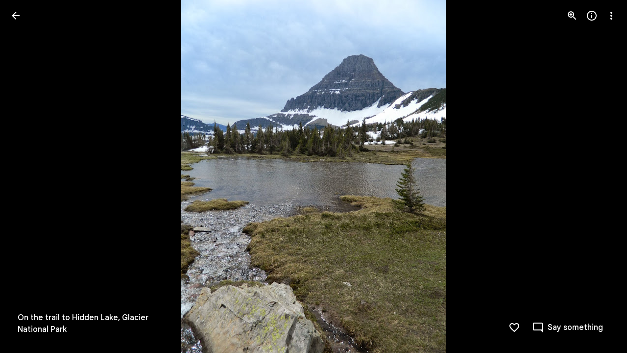

--- FILE ---
content_type: text/javascript; charset=UTF-8
request_url: https://photos.google.com/_/scs/social-static/_/js/k=boq.PhotosUi.en_US.Z0ffFCKUoC0.2019.O/ck=boq.PhotosUi.-GO9YMUDJmk.L.B1.O/am=AAAAINYAZmA2K_GfCwAIMr7vuID-8bQQNtDI8ILhm40/d=1/exm=A7fCU,Ahp3ie,B7iQrb,BTP52d,BVgquf,DgRu0d,E2VjNc,EAvPLb,EFQ78c,FCpbqb,IXJ14b,IZT63,Ihy5De,IoAGb,JNoxi,KUM7Z,Kl6Zic,L1AAkb,LEikZe,Lcfkne,LhnIsc,LuJzrb,LvGhrf,MI6k7c,MpJwZc,NCfd3d,NwH0H,O1Gjze,O626Fe,O6y8ed,OTA3Ae,P6sQOc,PIVayb,PrPYRd,PsYhI,QIhFr,RMhBfe,RqjULd,RyvaUb,SdcwHb,Sdj2rb,SpsfSb,UBtLbd,UUJqVe,Uas9Hd,Ulmmrd,V3dDOb,WO9ee,WhJNk,Wp0seb,Wt6vjf,XGBxGe,XVMNvd,XqvODd,YYmHzb,Z15FGf,ZDZcre,ZMlSRe,ZgphV,Zjf9Mc,ZwDk9d,_b,_tp,aW3pY,ag510,baFRdd,bbreQc,byfTOb,c08wCc,ctK1vf,e5qFLc,ebZ3mb,fBsFbd,gI0Uxb,gJzDyc,gychg,hKSk3e,hc6Ubd,hdW3jf,hhhU8,iH3IVc,iV3GJd,ig9vTc,j85GYd,jmpo2c,kjKdXe,l5KCsc,lXKNFb,lYp0Je,lZSgPb,lazG7b,lfpdyf,lsjVmc,lwddkf,m9oV,mI3LFb,mSX26d,mdR7q,mzzZzc,n73qwf,nbAYS,nes28b,o3R5Zb,odxaDd,opk1D,p0FwGc,p3hmRc,p9Imqf,pNBFbe,pjICDe,pw70Gc,q0xTif,qTnoBf,rCcCxc,rgKQFc,rvSjKc,sOXFj,saA6te,suMGRe,w9hDv,ws9Tlc,xKVq6d,xQtZb,xRgLuc,xUdipf,zDvDaf,zbML3c,zeQjRb,zr1jrb/excm=_b,_tp,sharedphoto/ed=1/br=1/wt=2/ujg=1/rs=AGLTcCNUtXaLN60_oswZQAvm45hF_mT8Lw/ee=EVNhjf:pw70Gc;EmZ2Bf:zr1jrb;F2qVr:YClzRc;JsbNhc:Xd8iUd;K5nYTd:ZDZcre;LBgRLc:SdcwHb;Me32dd:MEeYgc;MvK0qf:ACRZh;NJ1rfe:qTnoBf;NPKaK:SdcwHb;NSEoX:lazG7b;O8Cmgf:XOYapd;Pjplud:EEDORb;QGR0gd:Mlhmy;SNUn3:ZwDk9d;ScI3Yc:e7Hzgb;Uvc8o:VDovNc;YIZmRd:A1yn5d;Zk62nb:E1UXVb;a56pNe:JEfCwb;cEt90b:ws9Tlc;dIoSBb:SpsfSb;dowIGb:ebZ3mb;eBAeSb:zbML3c;gty1Xc:suMGRe;iFQyKf:QIhFr;lOO0Vd:OTA3Ae;oGtAuc:sOXFj;pXdRYb:p0FwGc;qQEoOc:KUM7Z;qafBPd:yDVVkb;qddgKe:xQtZb;wR5FRb:rgKQFc;xqZiqf:wmnU7d;yxTchf:KUM7Z;zxnPse:GkRiKb/dti=1/m=k0FtEb,eT0are?wli=PhotosUi.sPDLF1NbNF4.createPhotosEditorPrimaryModuleNoSimd.O%3A%3BPhotosUi.u6lejNvrPVg.createPhotosEditorPrimaryModuleSimd.O%3A%3BPhotosUi.hKVLVXztz2U.skottieWasm.O%3A%3BPhotosUi.SS2KbsAHols.twixWasm.O%3A%3B
body_size: -903
content:
"use strict";_F_installCss(".rvEjke{color:var(--gm3-sys-color-on-surface,#1f1f1f);font-family:Google Sans Text,Google Sans,Roboto,Arial,sans-serif;line-height:1.5rem;font-size:1rem;letter-spacing:0em;font-weight:400}.fYwTV{color:var(--gm3-sys-color-on-surface-variant,#444746);font-family:Google Sans Text,Google Sans,Roboto,Arial,sans-serif;line-height:1.25rem;font-size:0.875rem;letter-spacing:0em;font-weight:400}.nYDb2d{font-family:Google Sans Text,Google Sans,Roboto,Arial,sans-serif;line-height:1.25rem;font-size:0.875rem;letter-spacing:0em;font-weight:400;color:var(--gm3-sys-color-on-surface-variant,#444746)}.t1Wqx{--Tlqqfc:424px}.uNmmoc{align-items:center;color:var(--gm3-sys-color-on-surface-variant,#444746);display:flex;text-decoration:none;font-family:Google Sans Text,Google Sans,Roboto,Arial,sans-serif;line-height:1.25rem;font-size:0.875rem;letter-spacing:0em;font-weight:500}.t02SGf{display:flex;margin-right:auto;padding-left:8px}.U5H4hf{padding-left:8px}.s9zVS{font-family:Google Sans Text,Google Sans,Roboto,Arial,sans-serif;line-height:1.5rem;font-size:1rem;letter-spacing:0em;font-weight:400;color:var(--gm3-sys-color-on-surface,#1f1f1f);margin-bottom:14px;margin-top:0}.NmRZhc{margin-right:0}.P2EqOe{padding-top:8px;vertical-align:top}.b5ca9b,.P2EqOe{display:table-cell}.uRiPwd .fYwTV{color:var(--gm3-sys-color-on-surface-variant,#444746)}.wY3ncc{margin-bottom:14px}@media screen and (max-width:599px){.uRiPwd{padding-left:0}}.gsckL{position:fixed;transition:transform .1s cubic-bezier(.4,0,.2,1);overflow:visible;bottom:0;left:0;right:0;z-index:500}.gsckL.eLNT1d{visibility:hidden}.TUXL9e{position:static;display:block;width:100%;padding:0;transform:translateZ(0);transition:transform .2s cubic-bezier(.4,0,.2,1)}.dxQvJb .TUXL9e{padding-bottom:env(safe-area-inset-bottom);padding-left:env(safe-area-inset-left);padding-right:env(safe-area-inset-right)}.TUXL9e.ptjlYb{transition:none}@media screen and (min-width:481px){.gsckL{min-width:288px;max-width:568px;right:auto}.TUXL9e{max-width:calc(100vw - 48px);padding:0 24px 24px}.zPNfib{border-radius:8px}.dxQvJb .TUXL9e{padding-bottom:max(24px,env(safe-area-inset-bottom));padding-left:max(24px,env(safe-area-inset-left))}}.d5NbRd-gBNGNe{position:relative;box-sizing:border-box;background-repeat:no-repeat;background-position:center;background-size:cover;overflow:hidden}.d5NbRd-gBNGNe::before{display:block;content:\"\"}.d5NbRd-gBNGNe:first-child{border-start-start-radius:inherit;border-start-end-radius:inherit}.d5NbRd-gBNGNe:last-child,.d5NbRd-EScbFb-JIbuQc .d5NbRd-gBNGNe:nth-last-child(3){border-end-start-radius:inherit;border-end-end-radius:inherit}.d5NbRd-EScbFb-JIbuQc{display:flex;flex-direction:column;box-sizing:border-box;position:relative;outline:none;color:inherit;text-decoration:none;cursor:pointer;overflow:visible}.d5NbRd-EScbFb-JIbuQc:first-child{border-start-start-radius:inherit;border-start-end-radius:inherit}.d5NbRd-EScbFb-JIbuQc:last-child{border-end-start-radius:inherit;border-end-end-radius:inherit}.d5NbRd-EScbFb-JIbuQc:focus-visible .d5NbRd-bqaQq{--H6apye:block}.d5NbRd-EScbFb-JIbuQc-hSRGPd:focus-visible~.d5NbRd-bqaQq{--H6apye:block}.d5NbRd-EScbFb-JIbuQc-hSRGPd{width:100%;height:100%;outline:none;border-radius:inherit}.eVDL2-WsjYwc{position:relative;display:flex;flex-direction:column;box-sizing:border-box;border-start-start-radius:var(--gm3-card-elevated-container-shape-start-start,12px);border-start-end-radius:var(--gm3-card-elevated-container-shape-start-end,12px);border-end-end-radius:var(--gm3-card-elevated-container-shape-end-end,12px);border-end-start-radius:var(--gm3-card-elevated-container-shape-end-start,12px);background-color:var(--gm3-card-elevated-container-color,var(--gm3-sys-color-surface-container-low,#f8fafd));--yXuigc:var(--gm3-card-elevated-container-elevation,1);--Fe5l0b:var(--gm3-card-elevated-container-shadow-color,var(--gm3-sys-color-shadow,#000));--nnZJCc:transparent;--jF0a9c:var(--gm3-card-elevated-focus-indicator-color,var(--gm3-sys-color-secondary,#00639b));--hK0TOb:var(--gm3-card-elevated-focus-indicator-outline-offset,2px);--SGGi:var(--gm3-card-elevated-focus-indicator-thickness,3px);--vTiv8c:var(--gm3-card-elevated-container-shape-start-start,12px);--UtHrue:var(--gm3-card-elevated-container-shape-start-end,12px);--uHecC:var(--gm3-card-elevated-container-shape-end-end,12px);--C8LWjb:var(--gm3-card-elevated-container-shape-end-start,12px)}.eVDL2-WsjYwc>.d5NbRd-EScbFb-JIbuQc,.eVDL2-aGsRMb>.d5NbRd-EScbFb-JIbuQc{--sbadab:var(--gm3-card-elevated-hover-state-layer-color,var(--gm3-sys-color-on-surface,#1f1f1f));--hSHBee:var(--gm3-card-elevated-hover-state-layer-opacity,0.08);--F1tVH:var(--gm3-card-elevated-pressed-state-layer-color,var(--gm3-sys-color-on-surface,#1f1f1f));--kDWEsd:var(--gm3-card-elevated-pressed-state-layer-opacity,0.1);--QOcx9e:var(--gm3-card-elevated-container-shape-start-start,12px);--vRgHIb:var(--gm3-card-elevated-container-shape-start-end,12px);--xg9FB:var(--gm3-card-elevated-container-shape-end-end,12px);--Pk3PIb:var(--gm3-card-elevated-container-shape-end-start,12px)}.eVDL2-aGsRMb{border-radius:inherit;height:100%}.eVDL2-WsjYwc::after{position:absolute;box-sizing:border-box;width:100%;height:100%;inset-block-start:0;inset-inline-start:0;border:1px solid transparent;border-radius:inherit;content:\"\";pointer-events:none}.aHij0b-WsjYwc{position:relative;display:flex;flex-direction:column;box-sizing:border-box;border-start-start-radius:var(--gm3-card-outlined-container-shape-start-start,12px);border-start-end-radius:var(--gm3-card-outlined-container-shape-start-end,12px);border-end-end-radius:var(--gm3-card-outlined-container-shape-end-end,12px);border-end-start-radius:var(--gm3-card-outlined-container-shape-end-start,12px);background-color:var(--gm3-card-outlined-container-color,var(--gm3-sys-color-surface,#fff));--yXuigc:var(--gm3-card-outlined-container-elevation,0);--Fe5l0b:var(--gm3-card-outlined-container-shadow-color,var(--gm3-sys-color-shadow,#000));--nnZJCc:transparent;--jF0a9c:var(--gm3-card-outlined-focus-indicator-color,var(--gm3-sys-color-secondary,#00639b));--hK0TOb:var(--gm3-card-outlined-focus-indicator-outline-offset,2px);--SGGi:var(--gm3-card-outlined-focus-indicator-thickness,3px);--vTiv8c:var(--gm3-card-outlined-container-shape-start-start,12px);--UtHrue:var(--gm3-card-outlined-container-shape-start-end,12px);--uHecC:var(--gm3-card-outlined-container-shape-end-end,12px);--C8LWjb:var(--gm3-card-outlined-container-shape-end-start,12px)}.aHij0b-WsjYwc>.d5NbRd-EScbFb-JIbuQc,.aHij0b-aGsRMb>.d5NbRd-EScbFb-JIbuQc{--sbadab:var(--gm3-card-outlined-hover-state-layer-color,var(--gm3-sys-color-on-surface,#1f1f1f));--hSHBee:var(--gm3-card-outlined-hover-state-layer-opacity,0.08);--F1tVH:var(--gm3-card-outlined-pressed-state-layer-color,var(--gm3-sys-color-on-surface,#1f1f1f));--kDWEsd:var(--gm3-card-outlined-pressed-state-layer-opacity,0.1);--QOcx9e:var(--gm3-card-outlined-container-shape-start-start,12px);--vRgHIb:var(--gm3-card-outlined-container-shape-start-end,12px);--xg9FB:var(--gm3-card-outlined-container-shape-end-end,12px);--Pk3PIb:var(--gm3-card-outlined-container-shape-end-start,12px)}.aHij0b-aGsRMb{border-radius:inherit;height:100%}.aHij0b-WsjYwc{border-width:var(--gm3-card-outlined-outline-width,1px);border-style:solid;border-color:var(--gm3-card-outlined-outline-color,var(--gm3-sys-color-outline-variant,#c4c7c5))}.aHij0b-WsjYwc:hover{border-color:var(--gm3-card-outlined-hover-outline-color,var(--gm3-sys-color-outline-variant,#c4c7c5))}.aHij0b-WsjYwc:active{border-color:var(--gm3-card-outlined-pressed-outline-color,var(--gm3-sys-color-outline-variant,#c4c7c5))}.On6uPb{--gm3-card-outlined-container-color:var(--gm3-sys-color-surface-container-low,#f8fafd);--gm3-card-outlined-container-shadow-color:var(--gm3-sys-color-shadow,#000);--gm3-card-outlined-focus-indicator-color:var(--gm3-sys-color-secondary,#00639b);--gm3-card-outlined-hover-outline-color:var(--gm3-sys-color-outline-variant,#c4c7c5);--gm3-card-outlined-hover-state-layer-color:var(--gm3-sys-color-on-surface,#1f1f1f);--gm3-card-outlined-hover-state-layer-opacity:0.08;--gm3-card-outlined-outline-color:var(--gm3-sys-color-outline-variant,#c4c7c5);--gm3-card-outlined-pressed-outline-color:var(--gm3-sys-color-outline-variant,#c4c7c5);--gm3-card-outlined-pressed-state-layer-opacity:0.1}.Hxiil{--gm3-card-elevated-container-color:var(--gm3-sys-color-surface-container-low,#f8fafd);--gm3-card-elevated-container-shadow-color:var(--gm3-sys-color-shadow,#000);--gm3-card-elevated-focus-indicator-color:var(--gm3-sys-color-secondary,#00639b);--gm3-card-elevated-hover-state-layer-color:var(--gm3-sys-color-on-surface,#1f1f1f);--gm3-card-elevated-hover-state-layer-opacity:0.08;--gm3-card-elevated-pressed-state-layer-opacity:0.1}.n1vtVe{display:flex;flex-direction:column;overflow:hidden;border-width:0;box-shadow:0 1px 2px 0 color-mix(in srgb,var(--gm3-sys-color-shadow,#000) 30%,transparent),0 1px 3px 1px color-mix(in srgb,var(--gm3-sys-color-shadow,#000) 15%,transparent)}.E8oqxf{display:flex;flex-direction:row;justify-content:space-between}.wSz7lc{animation:boqPhotosuploadUploaddialog-fade-in .225s linear .225s both}.qruR8d{display:flex;flex-direction:column;flex-grow:0;justify-content:space-between;margin-right:-48px;padding:16px}.EY0d7{display:flex;flex-direction:column;justify-content:flex-start}.SXogWc{font-family:Google Sans Text,Google Sans,Roboto,Arial,sans-serif;line-height:1rem;font-size:0.75rem;letter-spacing:0.0083333333em;font-weight:400;color:var(--gm3-sys-color-on-surface-variant,#444746);margin:8px 0 16px;max-width:164px}.rP3QBf{font-family:Google Sans Text,Google Sans,Roboto,Arial,sans-serif;line-height:1rem;font-size:0.75rem;letter-spacing:0.0083333333em;font-weight:400;color:var(--gm3-sys-color-on-surface-variant,#444746);margin-bottom:4px}.RNpSW{font-family:Google Sans Text,Google Sans,Roboto,Arial,sans-serif;line-height:1.5rem;font-size:1rem;letter-spacing:0em;font-weight:500;max-width:164px;padding-bottom:8px}.wgq1ae{font-family:Google Sans,Roboto,Arial,sans-serif;line-height:1.75rem;font-size:1.375rem;letter-spacing:0em;font-weight:400;max-width:164px;padding-bottom:8px}.wgq1ae :lang(da){font-size:1.175rem}.UiNOP{flex-wrap:wrap;justify-content:flex-start;white-space:nowrap}.T23TVb{margin-right:8px}.BNcPhf{background-color:color-mix(in srgb,#fff 60%,transparent);border-radius:48px;height:24px;position:absolute;right:16px;top:16px;width:24px}.nftPpb{width:32px;height:32px;padding:8px;font-size:16px;height:24px;line-height:8px;padding:0;width:24px}.nftPpb svg,.nftPpb img{width:16px;height:16px}.gp4kVe{background-color:var(--gm3-sys-color-surface-container,#f0f4f9);background-size:cover;display:flex;flex-shrink:0;height:140px;width:99px}.KF9IAe:hover{cursor:pointer}.N6Pvve{background-color:var(--gm3-sys-color-surface,#fff);background-image:var(--pgc-asset-upload-error);background-repeat:no-repeat;background-size:contain;background-position:center;border-radius:8px 0 0 8px;display:flex;flex-shrink:0;height:140px;margin:8px 8px 8px 0;width:99px}.fctz1{border-radius:4px;display:flex;flex-flow:row wrap;gap:3px;height:140px;margin:8px 8px 8px 0;max-width:99px;min-width:99px;overflow:hidden}.bgjhqf{display:none;max-height:276px;overflow:auto}.bgjhqf.PYSgo{display:block}.j73eje{font-family:Google Sans Text,Google Sans,Roboto,Arial,sans-serif;line-height:1rem;font-size:0.75rem;letter-spacing:0.0083333333em;font-weight:400;align-items:center;display:flex;justify-content:space-between;padding:16px}.j73eje .VfPpkd-JGcpL-uI4vCe-u014N{stroke:var(--gm3-sys-color-surface-container-highest,#dde3ea)}.zSFMxe .j73eje{padding-left:44px}.uoBbc{align-items:start;display:flex;margin-right:-36px}.DmSdHb{margin-right:10px}.AskFif{max-width:212px;overflow:hidden;text-overflow:ellipsis;white-space:nowrap}.zSFMxe .AskFif{max-width:168px}.BpHbJc{color:var(--gm3-sys-color-primary,#0b57d0)}.RgxRXc{color:var(--gm3-sys-color-error,#b3261e)}.ggvzPb{border-radius:48px;display:flex;height:20px;position:relative;width:20px}.F2Y1qd{width:32px;height:32px;padding:8px;font-size:16px;height:20px;line-height:8px;opacity:0;padding:0;transition:opacity .15s linear;width:20px}.F2Y1qd svg,.F2Y1qd img{width:16px;height:16px}.y76NPb{opacity:1;position:absolute;transition:opacity .15s linear}.j73eje:hover .F2Y1qd{opacity:1}.j73eje:hover .y76NPb{opacity:0}.zSFMxe{display:block}.ByjTcf{align-items:center;display:flex;justify-content:space-between;padding:16px}.ByjTcf .VfPpkd-JGcpL-uI4vCe-u014N{stroke:var(--gm3-sys-color-surface-container-highest,#dde3ea)}.OdAfQd{font-family:Google Sans Text,Google Sans,Roboto,Arial,sans-serif;line-height:1rem;font-size:0.75rem;letter-spacing:0.0083333333em;font-weight:400;align-items:center;display:flex;margin-right:-36px}.Gyk2Kb{max-width:212px;overflow:hidden;text-overflow:ellipsis;white-space:nowrap}.P6v6He{height:24px;margin-right:10px;padding:0;width:24px}.P6v6He{transition:transform .27s cubic-bezier(.4,0,.2,1)}.OUJJ8e{display:none}.zSFMxe.sMVRZe .OUJJ8e{display:block}.zSFMxe.sMVRZe .P6v6He{transform:rotate(180deg)}@keyframes boqPhotosuploadUploaddialog-fade-in{from{opacity:0}to{opacity:1}}.zxDtd{display:flex;position:relative}.LWXPj{--gm3-icon-button-standard-container-width:20px;--gm3-icon-button-standard-container-height:20px;--gm3-icon-button-standard-icon-size:16px;opacity:0;transition:opacity .15s linear}.j73eje:hover .LWXPj{opacity:1}.CDn9Ec{--gm3-icon-button-filled-container-width:24px;--gm3-icon-button-filled-container-height:24px;--gm3-icon-button-filled-icon-size:16px;--gm3-icon-button-filled-container-color:var(--gm3-sys-color-surface-container,#f0f4f9);--gm3-icon-button-filled-disabled-container-color:color-mix(in srgb,var(--gm3-sys-color-on-surface,#1f1f1f) 12%,transparent);--gm3-icon-button-filled-disabled-icon-color:color-mix(in srgb,var(--gm3-sys-color-on-surface,#1f1f1f) 38%,transparent);--gm3-icon-button-filled-focus-icon-color:var(--gm3-sys-color-on-surface,#1f1f1f);--gm3-icon-button-filled-focus-indicator-color:var(--gm3-sys-color-secondary,#00639b);--gm3-icon-button-filled-hover-icon-color:var(--gm3-sys-color-on-surface,#1f1f1f);--gm3-icon-button-filled-hover-state-layer-color:var(--gm3-sys-color-on-surface,#1f1f1f);--gm3-icon-button-filled-hover-state-layer-opacity:0.08;--gm3-icon-button-filled-icon-color:var(--gm3-sys-color-on-surface,#1f1f1f);--gm3-icon-button-filled-pressed-icon-color:var(--gm3-sys-color-on-surface,#1f1f1f);--gm3-icon-button-filled-pressed-state-layer-color:var(--gm3-sys-color-on-surface,#1f1f1f);--gm3-icon-button-filled-pressed-state-layer-opacity:0.1;--gm3-icon-button-filled-selected-container-color:var(--gm3-sys-color-on-surface,#1f1f1f);--gm3-icon-button-filled-toggle-selected-focus-icon-color:var(--gm3-sys-color-on-primary,#fff);--gm3-icon-button-filled-toggle-selected-hover-icon-color:var(--gm3-sys-color-on-primary,#fff);--gm3-icon-button-filled-toggle-selected-hover-state-layer-color:var(--gm3-sys-color-on-primary,#fff);--gm3-icon-button-filled-toggle-selected-icon-color:var(--gm3-sys-color-on-primary,#fff);--gm3-icon-button-filled-toggle-selected-pressed-icon-color:var(--gm3-sys-color-on-primary,#fff);--gm3-icon-button-filled-toggle-selected-pressed-state-layer-color:var(--gm3-sys-color-on-primary,#fff);--gm3-icon-button-filled-toggle-unselected-focus-icon-color:var(--gm3-sys-color-primary,#0b57d0);--gm3-icon-button-filled-toggle-unselected-hover-icon-color:var(--gm3-sys-color-primary,#0b57d0);--gm3-icon-button-filled-toggle-unselected-hover-state-layer-color:var(--gm3-sys-color-primary,#0b57d0);--gm3-icon-button-filled-toggle-unselected-icon-color:var(--gm3-sys-color-primary,#0b57d0);--gm3-icon-button-filled-toggle-unselected-pressed-icon-color:var(--gm3-sys-color-primary,#0b57d0);--gm3-icon-button-filled-toggle-unselected-pressed-state-layer-color:var(--gm3-sys-color-primary,#0b57d0);--gm3-icon-button-filled-unselected-container-color:var(--gm3-sys-color-surface-container-highest,#dde3ea)}.VwjKWd{position:absolute;right:16px;top:16px}.f56jqc{font-family:Google Sans Text,Google Sans,Roboto,Arial,sans-serif;line-height:1.5rem;font-size:1rem;letter-spacing:0em;font-weight:400;color:var(--gm3-sys-color-on-surface-variant,#444746)}.vD8O6{--pjsEwc:500px}.vD8O6 .O2EQ{overflow:hidden;padding:0 0 16px}.K3sLl .O2EQ{margin-top:-8px}.CDKHxd{font-family:Google Sans Text,Google Sans,Roboto,Arial,sans-serif;line-height:1rem;font-size:0.75rem;letter-spacing:0.0083333333em;font-weight:400;color:var(--gm3-sys-color-on-surface-variant,#444746);padding:0 24px 24px}.g00gO{align-items:center;display:flex;padding:8px 6px 8px 8px}.Get39e{margin:0 8px;padding:8px 0;width:100%}.rPshL{align-items:center;display:inline-flex;flex-shrink:0;justify-content:flex-end;margin-left:8px}.Get39e,.TEH5ad{overflow:hidden}.TEH5ad{text-overflow:ellipsis;white-space:nowrap}.TEH5ad,.uhGFP{font-family:Google Sans Text,Google Sans,Roboto,Arial,sans-serif;line-height:1.5rem;font-size:1rem;letter-spacing:0em;font-weight:400;color:var(--gm3-sys-color-on-surface,#1f1f1f)}.uhGFP,.ltWah,.NYZQxe{margin-right:6px}.Qttuke{font-family:Google Sans Text,Google Sans,Roboto,Arial,sans-serif;line-height:1rem;font-size:0.75rem;letter-spacing:0.0083333333em;font-weight:400;color:var(--gm3-sys-color-on-surface-variant,#444746)}.g00gO.BcOib .Qttuke{color:var(--gm3-sys-color-on-surface,#1f1f1f)}.g00gO.Jj6Lae .Qttuke{color:var(--gm3-sys-color-error,#b3261e)}.P4r2Bb,.dPeRqe,.Alg79{flex-shrink:0;padding:0 8px}.P4r2Bb{color:var(--gm3-sys-color-tertiary,#146c2e)}.dPeRqe{color:var(--gm3-sys-color-error,#b3261e)}.Alg79{color:var(--gm3-sys-color-primary,#0b57d0);transform:rotate(180deg)}.OPair{color:var(--gm3-sys-color-primary,#0b57d0);white-space:nowrap}.jbeydc{display:block;margin-bottom:8px;max-height:250px;overflow:auto;padding-top:8px}.fFGQKd{margin:0 8px}.EWAHB{--Tlqqfc:500px}.EWAHB .DWPpTb{align-items:center;padding-bottom:40px}.OvRjhe{background-color:var(--gm3-sys-color-surface,#fff);background-image:var(--pgc-asset-permissions-hint-white);background-position:center;background-repeat:no-repeat;background-size:contain;display:flex;flex-shrink:0;height:52px;width:120px}.xkqAYd,.DcFSc{white-space:normal}.DcFSc{font-family:Google Sans,Roboto,Arial,sans-serif;line-height:2rem;font-size:1.5rem;letter-spacing:0em;font-weight:400;color:var(--gm3-sys-color-on-surface,#1f1f1f);margin:28px 0 0}.xkqAYd{font-family:Google Sans Text,Google Sans,Roboto,Arial,sans-serif;line-height:1.25rem;font-size:0.875rem;letter-spacing:0em;font-weight:400;color:var(--gm3-sys-color-on-surface,#1f1f1f);margin-top:20px}sentinel{}");
this.default_PhotosUi=this.default_PhotosUi||{};(function(_){var window=this;
try{
_.n("k0FtEb");
var eHd=class{constructor(a){this.Ac=a;a.ma("/client_streamz/photos/web/hash_worker_count",_.IH("response"),_.IH("reason"))}Zd(a,b){this.Ac.ha("/client_streamz/photos/web/hash_worker_count",a,b)}},fHd=function(a,b,c,d){a.ha[b]=_.lh();c={fileID:b,file:c};if(a.ma<5){a.ma++;const e=_.iH(_.Gg(_.nf("fMCLSb"),_.jH)),f=_.aGa(e);f.onmessage=g=>{g=g.data;const k=g.fileID;if(g.isSuccess)a.ha[k].resolve(g.hash),d.Zd("success","success");else{a.ha[k].reject();let l;d.Zd("failure",(l=g.errorMsg)!=null?l:"Unknown error")}a.ha[k]=
null;a.ka.length>0?f.postMessage(a.ka.shift()):(f.terminate(),a.ma--)};f.postMessage(c)}else a.ka.push(c);return a.ha[b].promise},gHd=class{constructor(){this.ka=[];this.ha={};this.ma=0}};var hHd;_.iHd=async function(a,b,c){var d=(0,_.y)(),e=d();d=d(1);try{try{return d(await e(fHd(a.ma,b,c,a.ha)))}catch(f){throw d(),new hHd;}}finally{e()}};_.jHd=class extends _.Qq{static Ha(){return{service:{Rf:_.FH}}}constructor(a){super();this.ha=new eHd(a.service.Rf.get());this.ma=new gHd}};hHd=class extends Error{constructor(){super("Error in file scan and hash")}};_.Lq(_.ZRa,_.jHd);
_.r();
_.n("mXTmpc");
var zGd,yGd;zGd=function(a){document.addEventListener("visibilitychange",()=>{yGd(a)})};yGd=async function(a){var b=(0,_.y)(),c=b();b=b(1);try{a.ma===null||document.hidden||b(await c(_.AGd(a)))}finally{c()}};_.AGd=async function(a){var b=(0,_.y)(),c=b();b=b(1);try{try{a.ma=b(await c(_.kna().wakeLock.request("screen")))}catch(d){b(),b(await c(_.BGd(a)))}}finally{c()}};_.BGd=async function(a){var b=(0,_.y)(),c=b();b=b(1);try{a.ma!==null&&b(await c(a.ma.release())),a.ma=null}finally{c()}};
_.CGd=class extends _.Qq{constructor(){super();this.ma=null;this.ha=!1;zGd(this)}};_.Lq(_.HKa,_.CGd);
_.r();
_.n("cDBQ0");
_.KW=class extends _.Qq{constructor(){super();this.ha=null}};_.Lq(_.Qs,_.KW);
_.r();
var kCc,lCc;kCc=function(a,b){_.Ri(a,1,b)};lCc=function(a){return _.Gi(a,1)};_.mCc=class extends _.v{constructor(a){super(a)}};var nCc,oCc;nCc=function(a){return _.z(a,_.mCc,1)};oCc=function(a){return _.Lh(a,_.mCc,1)};_.MP=class extends _.v{constructor(a){super(a)}};var pCc;pCc=function(a){return _.yi(a,1)};_.NP=class extends _.v{constructor(a){super(a)}xd(a){return _.Hi(this,1,a)}};_.qCc=class extends _.v{constructor(a){super(a)}};_.rCc=class extends _.v{constructor(a){super(a)}};var sCc;sCc=function(a){return _.$h(a,_.rCc,1,_.Qh())};_.tCc=class extends _.v{constructor(a){super(a)}};var uCc;uCc=function(a){return _.ri(a,1)};_.vCc=class extends _.v{constructor(a){super(a)}};var wCc,xCc,yCc;wCc=function(a){return _.Lh(a,_.vCc,1)};xCc=function(a){return _.z(a,_.tCc,2)};yCc=function(a){return _.Lh(a,_.tCc,2)};_.OP=class extends _.v{constructor(a){super(a)}};_.PP=class extends _.v{constructor(a){super(a)}};var zCc=function(a){return _.z(a,_.NP,1)},ACc=function(a){return _.Lh(a,_.NP,1)},BCc=class extends _.v{constructor(a){super(a)}};_.CCc=class extends _.v{constructor(a){super(a)}};_.QP=class extends _.v{constructor(a){super(a)}};_.RP=class extends _.v{constructor(a){super(a)}};_.RP.prototype.Sa="H713id";var DCc=_.Id(213518668,_.np,_.RP);_.op[213518668]={ZKb:DCc};var ECc=class extends _.v{constructor(a){super(a)}Dd(a){return _.$h(this,_.iw,1,_.Qh(a))}Ld(){return _.D(this,2)}};ECc.prototype.Sa="kZumL";_.mp[97801243]={HIb:_.Id(97801243,_.hp,ECc)};_.qI({Ui:DCc},(a,b,c)=>{_.Ep(c,_.SA);const d=a.Dk;_.z(d,_.PP,4)&&(_.Ep(c,_.Dy),_.Ep(c,_.Jmb),_.Ep(c,ECc));_.z(d,_.QP,9)&&(_.Ep(c,_.uD),_.Ep(c,_.vz),_.Ep(c,_.wz),_.Ep(c,_.zz));_.nI(c,new _.py,(e,f,g,k)=>{if(_.Lh(d,_.CCc,13))return!0;(e=_.Lh(d,BCc,8)&&ACc(_.z(d,BCc,8))&&pCc(zCc(_.z(d,BCc,8))))&&_.Hi(f,1,e);if(_.Lh(d,_.MP,7)&&oCc(_.z(d,_.MP,7)))switch(lCc(nCc(_.z(d,_.MP,7)))){case 1:_.Ri(f,6,2);break;case 2:_.Ri(f,6,3);break;case 0:_.Ri(f,6,0)}_.Lh(d,_.OP,18)&&wCc(_.z(d,_.OP,18))&&(e=_.Lh(f,_.Rv,29)?
_.z(f,_.Rv,29):new _.Rv,g=_.z(d,_.OP,18),kCc(e,uCc(_.z(g,_.vCc,1))),_.B(f,_.Rv,29,e));_.Lh(d,_.OP,18)&&yCc(_.z(d,_.OP,18))&&(e=_.Lh(f,_.Rv,29)?_.z(f,_.Rv,29):new _.Rv,g=sCc(xCc(_.z(d,_.OP,18))).map(l=>{var m=new _.u5b;var p=_.z(l,_.Mv,1);m=_.B(m,_.Mv,1,p);l=_.z(l,_.qCc,2);l=_.ri(l,1);return _.Ri(m,2,l)}),_.Goa(e,2,_.u5b,g),_.B(f,_.Rv,29,e));k();return!1})},"nhx4oc");var FCc=class extends _.v{constructor(a){super(a)}};FCc.prototype.Sa="cKm3Md";_.qp[213518668]={aLb:_.Id(213518668,_.pp,FCc)};new _.Jg(_.RP);new _.Jg(FCc);_.SP=new _.Pe("LtlqCb",FCc,_.RP,[_.dk,213518668,_.gk,!1,_.hk,"/PhotosSettingsDataService.PhotosUpdateUserSettings"]);
_.GCc=function(a,b){return _.Ri(a,1,b)};_.HCc=function(a,b){return _.B(a,_.mCc,1,b)};_.ICc=function(a,b){return _.B(a,_.MP,7,b)};
_.lKd=function(a){a=a||{};return _.O(_.P(),_.Rw(_.Co({path:"M12 2C6.48 2 2 6.48 2 12s4.48 10 10 10 10-4.48 10-10S17.52 2 12 2zm1 17h-2v-2h2v2zm2.07-7.75l-.9.92C13.45 12.9 13 13.5 13 15h-2v-.5c0-1.1.45-2.1 1.17-2.83l1.24-1.26c.37-.36.59-.86.59-1.41 0-1.1-.9-2-2-2s-2 .9-2 2H8c0-2.21 1.79-4 4-4s4 1.79 4 4c0 .88-.36 1.68-.93 2.25z"},a)))};
_.n("VEuoCd");
_.oKd=async function(a){var b=(0,_.y)(),c=b();b=b(1);try{var d=b(await c(a.Mb.Se()));return _.Gi(d,6)}finally{c()}};_.pKd=async function(a){var b=(0,_.y)(),c=b();b=b(1);try{const d=b(await c(_.oKd(a)));return d===1?3:d}finally{c()}};_.QW=class extends _.Qq{static Ha(){return{service:{dialog:_.YM,yb:_.mE,Id:_.xI,Kb:_.bM,view:_.VD}}}constructor(a){super();this.Za=a.service.yb;this.mb=a.service.dialog;this.Mb=a.service.Id;this.hb=a.service.Kb;this.Wa=a.service.view}};_.QW.prototype.V5=_.aa(207);
_.Lq(_.MTa,_.QW);

_.r();
_.n("F0rmkd");
var luc=function(a){const b=_.lh();_.T(_.U().measure(()=>{a.height=a.ha.el().offsetHeight;b.resolve()}).kb())();return b.promise},muc=function(a,b){a.element=b;a.ha.empty().tb("ptjlYb").append(b)},nuc=function(a,b){(a.na=b)?a.ma.resolve():a.ma=_.lh()},ouc=function(a,b){const c=_.lh();_.T(_.U().Ia(()=>{a.ha.tb("ptjlYb");a.ha.setStyle("transform","translate3d(0, "+b+"px, 0)");_.T(_.U().Ia(()=>{a.ha.ub("ptjlYb");a.ha.setStyle("transform","");_.bf(200).then(c.resolve)}))()}).kb())();return c.promise},
puc=function(a,b){const c=_.lh();_.T(_.U().Ia(()=>{a.ha.ub("ptjlYb");a.ha.setStyle("transform","translate3d(0, "+b+"px, 0)");_.bf(200).then(c.resolve)}).kb())();return c.promise},quc=class{constructor(a,b,c){this.element=b;this.height=0;this.na=!1;this.ka=c?c:null;this.ma=_.lh();this.ha=_.hn(a.createElement("div")).tb("TUXL9e").tb("ptjlYb").append(b)}remove(){_.T(_.U().Ia(()=>{this.ha.remove()}).kb())()}Ma(){return this.element}Ct(){return this.na}og(){return this.height}setPosition(a){_.T(_.U().Ia(()=>
{this.ha.tb("ptjlYb");this.ha.setStyle("transform","translate3d(0, "+a+"px, 0)")}).kb())()}};var ruc,tuc,xuc,uuc,wuc,suc,yuc,zuc;ruc=function(a,b){_.T(_.U().measure(()=>{b?(a.ma=b.getSize().height,a.document.body.clientWidth>481&&(a.ma+=24)):a.ma=0}).Ia(()=>{a.container.setStyle("transform","translate3d(0, -"+a.ma+"px, 0)")}).kb())()};tuc=function(a,b,c,d,e){b=_.hn(b);b.tb("zPNfib");if(c>a.ha.length||c<0)c=a.ha.length,d=!1;const f=d?a.ha[c]:null,g=e?e:new quc(a.document,b.el(),f?f:void 0);e&&muc(g,b.el());_.ra(a.ha,g,c);_.T(_.U().Ia(()=>{suc(a,g,c,d)}).kb())();return g};
xuc=function(a,b){const c=_.lh();let d=null;_.T(_.U().Ia(()=>{b.ha.el().setAttribute("aria-hidden","true")}).kb())();a.ka=a.ka.then(()=>{const e=a.getPosition(b);e<0?c.reject():uuc(a).then(()=>{let f=a.ma+_.vuc(a,e);_.sa(a.ha,e);b.ka&&(d=a.getPosition(b.ka),d>=0&&(f-=_.vuc(a,e)+a.ma));const g=a.ha.slice(0,e);puc(b,f).then(()=>{nuc(b,!1);b.remove();g.forEach(k=>{k.setPosition(0)});wuc(a);c.resolve()});g.forEach(k=>{puc(k,b.og())})});return c.promise});return c.promise.then(()=>d)};
uuc=function(a){return _.Pf(a.ha.map(b=>luc(b))).then()};_.vuc=function(a,b){return a.ha.slice(b).reduce((c,d)=>d.Ct()?c+d.og():c,0)};wuc=function(a){a.ha.length===0&&_.T(_.U().Ia(()=>{a.document.body.removeChild(a.container.el());a.document.body.removeChild(a.oa.el());a.na=!1}).kb())()};
suc=function(a,b,c,d){a.na||(a.document.body.appendChild(a.container.el()),a.document.body.appendChild(a.oa.el()),a.na=!0);b.ha.el().setAttribute("aria-hidden","true");a.oa.append(b.ha.el());_.fg(b.Ma(),"vppfRb");a.ka=a.ka.then(()=>{const e=_.lh();uuc(a).then(()=>{const f=yuc(a,b);_.T(_.U().Ia(()=>{zuc(a,b,c,f,e,d)}).kb())()});return e.promise})};yuc=function(a,b){let c=0;for(let d=0;a.ha[d]!==b&&d<a.ha.length;++d)a.ha[d].Ct()&&++c;return c};
zuc=function(a,b,c,d,e,f){_.wLb(a.container.el(),b.ha.el(),d);_.Au(b.ha.el());c=a.ma+_.vuc(a,c)+(b.Ct()?0:b.og());ouc(b,f?b.og():c).then(()=>{_.T(_.U().Ia(()=>{b.ha.el().setAttribute("aria-hidden","false")}).kb())();nuc(b,!0);_.fg(a.document,"Oo0Dre");_.fg(b.Ma(),"uAnOXd");a.ua.ha();e.resolve()});a.ha.slice(0,d).forEach(g=>{ouc(g,b.og())})};
_.ZN=class extends _.Qq{static Ha(){return{service:{Ov:_.BG,Kb:_.bM,window:_.Nr}}}constructor(a){super();this.na=!1;this.ha=[];this.ma=0;this.ua=a.service.Ov;this.document=a.service.window.ha.document;this.container=_.hn(this.document.createElement("div")).tb("gsckL");this.oa=_.hn(this.document.createElement("div")).tb("gsckL").tb("eLNT1d");this.ka=_.Ze();ruc(this,a.service.Kb.ha);_.ag(this.document.body,"mvS3qb",this.Da,this);_.ag(this.document.body,"H40qM",this.Ea,this)}append(a){return tuc(this,
a,this.ha.length,!1)}prepend(a,b){return tuc(this,a,0,b)}replace(a,b){const c=this.getPosition(b);return c<0?_.Mf():xuc(this,b).then(d=>tuc(this,a,d!=null?d:c,d!=null,b))}insertBefore(a,b,c){b=this.getPosition(b);return tuc(this,a,b,c)}remove(a){return xuc(this,a).then(()=>{_.fg(this.document,"dTveX")})}getPosition(a){return _.ka(this.ha,b=>b===a)}Ea(a){ruc(this,a.data)}Da(){ruc(this,null)}};_.Lq(_.Ys,_.ZN);
_.r();
_.DO=function(){var a=new _.rm;var b=new _.rua;var c=new _.nua;b=_.ci(b,1,_.nua,c);return _.ai(a,14,_.nm,b)};
_.MMc=function(a,b){return _.Ko("ma")(a,b)};_.Jo("ma","",0,function(a){a=a||{};var b=a.Pd,c=a.entryPoint;a=new _.ym;c=(new _.mO).jm(c);var d=b==null?void 0:b.ff();c=_.B(c,_.wm,2,d);b=_.Yp(b==null?void 0:_.Jy(b));b=_.Mi(c,3,b);return _.nO(_.B(a,_.mO,1,b))});
_.MR=function(a,b){b=b||{};_.rP(a,_.Co({path:"M12 2C6.48 2 2 6.48 2 12s4.48 10 10 10 10-4.48 10-10S17.52 2 12 2zm1 15h-2v-2h2v2zm0-4h-2V7h2v6z"},b))};
var URc;_.VRc={id:"KRZHBd"};var WRc=function(a,b,c,d,e,f,g){g=g===void 0?!1:g;a.open("div","ezld8b");a.Ca("class",c);(e||null)!=null&&a.Ca("jsname",""+(e||null));_.Zw(a,_.VE(f!=null?f:""));a.Aa();a.qa("kFPbb");_.DL(a);a.va();g?(a.open("div","IWo0Le"),a.Ca("class",d),a.Aa(),a.print(b),a.close()):a.print(b);a.Va()};_.$R=function(a,b,c,d,e,f){d="On6uPb"+(d?" "+d:"");a.qa("H6Z8Tb");c=c!=null?c:!1;c=c===void 0?!1:c;WRc(a,b,_.Yo(["aHij0b-WsjYwc",d]),_.Yo(["aHij0b-aGsRMb",void 0]),e,f,c);a.va()};_.XRc=function(a,b,c,d,e){d="Hxiil"+(d?" "+d:"");a.qa("MhjUGe");c=c!=null?c:!1;c=c===void 0?!1:c;WRc(a,b,_.Yo(["eVDL2-WsjYwc",d]),_.Yo(["eVDL2-aGsRMb",void 0]),e,void 0,c);a.va()};
_.YRc=function(a,b,c,d){a.qa("Y18E5");var e=e===void 0?!1:e;a.open("div","Nec5ff");a.Ba(URc||(URc=["tabindex","0"]));a.Ca("class",_.Yo(["d5NbRd-EScbFb-JIbuQc",c]));_.Zw(a,_.VE(d!=null?d:""));a.Ca("jscontroller",_.VRc.id);a.Ca("jsaction",_.SE(e)+";");a.Aa();a.print(b);a.qa("out79d");_.AL(a,"m9ZlFb");a.va();a.qa("Xc14xf");_.CL(a,"d5NbRd-bqaQq");a.va();a.Va();a.va()};
var c6c=function(a,b){var c=b.jscontroller;const d=b.p_,e=b.om,f=b.zfa;var g=b.Yja,k=b.Zja;const l=b.aka,m=b.fja,p=b.ariaLabel;var q=b.gs;const t=q===void 0?0:q;q=b.lK;const u=q===void 0?1:q;q=b.Saa;const w=b.eda,A=b.fda;var G=b.n_;const F=G===void 0?!1:G,L=b.jsname,M=b.attributes;G=b.Zl;const S=b.Uk;b=b.id;a.open("div","avt5jc");b!=null&&a.Ca("id",b);a.Ca("jscontroller",c);a.Ca("class",e);a.Ca("data-progressvalue",""+t);a.Ca("data-buffervalue",""+u);S&&a.Ca("aria-hidden","true");(L||null)!=null&&
a.Ca("jsname",""+(L||null));a.Ca("jsaction",_.Pw(d));a.Aa();a.Oa("div","ZgTX8d");a.Ba(Q5c||(Q5c=["role","progressbar","jsname","LbNpof"]));a.Ca("class",f);a.Ca("aria-label",p);G||(a.Ca("aria-valuenow",""+t),a.Ca("aria-valuemin","0"),a.Ca("aria-valuemax","1"));_.Zw(a,_.VE(M!=null?M:""));a.Aa();c="min-width: "+_.Wo(t*100);c=(0,_.yo)(c+"%");F?(a.open("svg","tllT6"),a.Ba(R5c||(R5c=["xmlns","http://www.w3.org/2000/svg","jsname","XCKw4c"])),a.Ca("class",g),a.Aa(),a.Oa("path","Uxvbxc"),a.Ba(S5c||(S5c=["jsname",
"y0XNmc","d",""])),a.Aa(),a.close(),a.close(),a.Oa("svg","g1g2sd"),a.Ba(T5c||(T5c=["xmlns","http://www.w3.org/2000/svg","jsname","NIZIe"])),a.Ca("class",k),a.Aa(),a.Oa("path","sR0ug"),a.Ba(U5c||(U5c=["jsname","CoUZKc","d",""])),a.Aa(),a.close(),a.close(),a.Oa("svg","rXZLBf"),a.Ba(V5c||(V5c=["xmlns","http://www.w3.org/2000/svg","jsname","SBP9"])),a.Ca("class",l),a.Aa(),a.Oa("path","KSMLqd"),a.Ba(W5c||(W5c=["jsname","rXt3nb","d",""]))):(a.Oa("div","wRdpWb"),a.Ba(X5c||(X5c=["jsname","XCKw4c"])),a.Ca("class",
g),a.Ca("style",_.Wo(G?"":c)),a.Aa(),a.close(),g="flex-grow: "+_.Wo(t===0?"0":"1"),g=(0,_.yo)(g),a.Oa("div","VcuZWd"),a.Ba(Y5c||(Y5c=["jsname","IGn7me"])),a.Ca("class",""+w),a.Ca("style",_.Wo(G?"":g)),a.Aa(),a.close(),a.Oa("div","P7t7qf"),a.Ba(Z5c||(Z5c=["jsname","NIZIe"])),a.Ca("class",k),a.Aa(),a.close(),k="display: "+_.Wo(t===0&&u===0||u===1?"none":"block"),k=(0,_.yo)(k),a.Oa("div","Guf0tc"),a.Ba($5c||($5c=["jsname","YUkMeb"])),a.Ca("class",""+A),a.Ca("style",_.Wo(G?"":k)),a.Aa(),a.close(),k="width: "+
_.Wo((1-u)*100),k=(0,_.yo)(k+"%"),a.Oa("div","C0HqHe"),a.Ba(a6c||(a6c=["jsname","SBP9"])),a.Ca("class",l),a.Ca("style",_.Wo(G?"":k)),a.Aa(),a.Oa("div","VYz0he"),a.Ca("class",""+q));a.Aa();a.close();a.close();a.Oa("div","ANoByd");a.Ba(b6c||(b6c=["jsname","MMMbxf"]));a.Ca("class",m);a.Aa();a.close();a.close();a.Va()},d6c=class extends _.fx{zf(){return this.data.ariaLabel}ua(){let a=this.data.gs;return a===void 0?0:a}ka(){let a=this.data.lK;return a===void 0?1:a}mi(){return this.data.attributes}getId(){return this.data.id}},
Q5c,R5c,S5c,T5c,U5c,V5c,W5c,X5c,Y5c,Z5c,$5c,a6c,b6c;var e6c={Nx:"hkzgjb",open:"FNFY6c",Mo:"h6bkve",wV:"n2qMc",RH:"ynQzTe",xr:"e204de"};_.f6c=function(a,b,c,d,e,f,g,k,l){g="tJ1Uyf"+(g?" "+g:"");d=d?""+d:"Loading...";e=e===void 0?0:e;f=f===void 0?1:f;e=e===void 0?0:e;f=f===void 0?1:f;c={jscontroller:"oJz28e",p_:[_.Ow("transitionend",e6c.xr)],om:_.Yo(["ErQSec-qNpTzb-MkD1Ye",g]),zfa:_.Yo(["ErQSec-qNpTzb-P1ekSe",k&&_.Yo(["ErQSec-qNpTzb-P1ekSe-OWXEXe-A9y3zc","ErQSec-qNpTzb-P1ekSe-OWXEXe-OiiCO-IhfUye"]),l&&_.Yo(["ErQSec-qNpTzb-P1ekSe-OWXEXe-xTMeO","ErQSec-qNpTzb-P1ekSe-OWXEXe-xTMeO-OiiCO-Xhs9z"])]),Yja:k?"ErQSec-qNpTzb-BEcm3d-LK5yu":"ErQSec-qNpTzb-oLOYtf-uDEFge",
eda:"ErQSec-qNpTzb-OcUoKf-LK5yu",Zja:k?"ErQSec-qNpTzb-oLOYtf-uDEFge":"ErQSec-qNpTzb-BEcm3d",fda:"ErQSec-qNpTzb-OcUoKf-qwU8Me",aka:k?"ErQSec-qNpTzb-BEcm3d-qwU8Me":"ErQSec-qNpTzb-ajuXxc-ZMv3u",Saa:"ErQSec-qNpTzb-ajuXxc-RxYbNe",fja:"ErQSec-qNpTzb-Ejc3of-uDEFge",ariaLabel:d,gs:e,lK:f,jsname:c,attributes:void 0,Ga:g,Zl:k,Uk:l,id:void 0};b.Bc(d6c,"avt5jc","div",c,a,c6c)};
_.$ud=function(a,b){b=b||{};const c=b.Ga;b.filled?(a.qa("TiOpmd"),_.rP(a,_.Co({Ga:"EiZ8Dd"+(c?" "+c:""),path:"M19 3c1.1 0 2 .9 2 2v14c0 1.1-.9 2-2 2H5c-1.1 0-2-.9-2-2V5c0-1.1.9-2 2-2h14zm-4.667 8.5l-3.5 4.464L8.5 12.7 5 17.5h14l-4.667-6z"},b))):(a.qa("gcxGfb"),_.rP(a,_.Co({path:"M19 3H5c-1.1 0-2 .9-2 2v14c0 1.1.9 2 2 2h14c1.1 0 2-.9 2-2V5c0-1.1-.9-2-2-2zm0 16H5V5h14v14zm-5-7l-3 3.72L9 13l-3 4h12l-4-5z"},b)));a.va()};
_.MId=function(a){_.rP(a,_.Co({path:"M12 16l-6-6 1.41-1.41L12 13.17l4.59-4.58L18 10z"},{}))};
var YId,ZId;_.MW=function(a,b){b=b||{};_.rP(a,_.Co({tg:_.W(c=>{c.open("path","H3UETe");c.Ba(YId||(YId=["d","M12 2C6.48 2 2 6.48 2 12s4.48 10 10 10 10-4.48 10-10S17.52 2 12 2zm-2 15l-4-4 1.4-1.4 2.6 2.6 6.6-6.6L18 9l-8 8z"]));c.Aa();c.close();c.open("path","S2ZEXc");c.Ba(ZId||(ZId=["d","M0 0h24v24H0V0z","fill","none"]));c.Aa();c.close()})},b))};
var aJd,bJd;_.$Id=function(a,b){b=b||{};_.rP(a,_.Co({path:"M18 10.48V6c0-1.1-.9-2-2-2H4c-1.1 0-2 .9-2 2v12c0 1.1.9 2 2 2h12c1.1 0 2-.9 2-2v-4.48l4 3.98v-11l-4 3.98zm-2-.79V18H4V6h12v3.69z"},b))};aJd=function(a,b,c){b=b||{};switch(b.style){case 1:a.qa("etQsu");_.CR(a,b,c);a.va();break;default:a.qa("iMRTue"),_.AR(a,b,c),a.va()}};
bJd=function(a,b){const c=_.W(d=>{d.qa("JeNPe");_.UR(d,null);d.va()});b.qa("t0UWJc");aJd(b,{style:void 0,ariaLabel:"Close dialog",icon:c,Ka:"18678",jsname:"plIjzf",Ga:"nftPpb"},a);b.va()};var eJd;_.cJd=class extends _.fx{constructor(){super();this.Ya=this.nb=this.Pb=this.lb=this.wb=this.Rb=this.xq=this.Na=this.Ra=this.Ib=this.Iw=this.Nb=0;this.Ea=!1;this.ua=this.kc=0;this.La="";this.ka=!1;this.hc=[];this.jc="";this.Da=!1;this.Eb=[];this.Jd=[]}mia(a){Array.isArray(a);this.Eb=a}};eJd=function(a,b,c){a.open("div","z8SY7e");a.Ba(dJd||(dJd=["class","BNcPhf"]));a.Aa();a.qa("cVKKsb");bJd(c,a);a.va();a.Va()};_.Jo("Zb","",0,eJd);eJd.rb=_.oo;var dJd;_.Jo("$b","",0,function(){return"ggvzPb"});
_.Jo("ac","",0,function(){return"F2Y1qd"});_.fJd=class extends _.fx{constructor(){super();this.ka=!1}};
var gJd=function(a,b){const c=_.W(e=>{e.qa("ZZHxTe");_.UR(e,null);e.va()}),d=_.Yw(e=>{e.Ca("data-mdc-dialog-action","TvD9Pc");_.ax()&&_.Zw(e,_.VE())});b.qa("Ha5rte");_.QNc(b,{jsname:"plIjzf",icon:c,ariaLabel:"Close",attributes:d,Ka:"18678",Ga:"CDn9Ec"},a);b.va()},iJd=function(a,b,c){a.open("div","LKcDDf");a.Ba(hJd||(hJd=["class","VwjKWd"]));a.Aa();a.qa("K01qz");gJd(c,a);a.va();a.Va()};_.Jo("Zb","",1,iJd);iJd.rb=_.oo;var hJd;_.Jo("$b","",1,function(){return"zxDtd"});_.Jo("ac","",1,function(){return"LWXPj"});
_.RW=class{constructor({qf:a=null,Mc:b=null,Kc:c=null,Wz:d=null,eC:e=null,Tua:f=null,EB:g=null,OP:k=!1,Mm:l=null}={}){this.qf=a;this.Mc=b;this.Kc=c;this.Wz=d;this.eC=e;this.Tua=f;this.EB=g;this.OP=k;this.Mm=l}toString(){return this.qf!=null?"PRIVATE_ALBUM":this.Mc!=null?this.eC===6?"CONVERSATION":"SHARED_ALBUM":this.OP?"LOCKED_FOLDER":this.Mm!=null?"CLUSTER":"GRID"}};
_.n("E9usRc");
_.tKd=function(a,b,c,d,e,f,g){let k="GRID_CONTEXT";if(b.OP)k="LOCKED_FOLDER_CONTEXT";else if(b.qf!=null||b.Mc!=null||b.Mm!=null)k=JSON.stringify({qf:b.qf,Mc:b.Mc,Mm:b.Mm});c=c?c:`${k}:${_.sKd.next().value}`;a=new _.qKd(a,c,b,k,e,f,g);d!=null&&a.Ua(d);return a};_.QW.prototype.V5=_.ba(207,async function(){var a=(0,_.y)(),b=a();a=a(1);try{const d=a(await b(this.Mb.Se()));var c=_.Yh(d,_.Qv,7);return _.yi(c,3)||_.Ov(_.Yh(d,_.Qv,7))===_.ac(0)}finally{b()}});
var uKd=function(a,b){var c=a.V5,d=b.Pa;a='<span id="'+_.K("QOUmP")+'" jslog="111944; track:impression">';var e=_.Y(new _.X("{VIEWER_GENDER,select,female{Choose your backup quality}male{Choose your backup quality}other{Choose your backup quality}}"),{VIEWER_GENDER:d});a=a+e+"</span>";e=_.N(_.P(),'<div jscontroller="'+_.K("kuqe1b")+'" jsaction="'+_.K(_.cN())+":"+_.K("JIbuQc")+';" class="'+_.K("nYDb2d")+'">');c&&(_.N(e,'<div class="'+_.K("wY3ncc")+'" jslog="142442; track:impression">'),c=_.Wx(),c=_.Y(new _.X("{VIEWER_GENDER,select,female{You\u2019ve got unlimited {PRODUCT_NAME} storage}male{You\u2019ve got unlimited {PRODUCT_NAME} storage}other{You\u2019ve got unlimited {PRODUCT_NAME} storage}}"),
{VIEWER_GENDER:d,PRODUCT_NAME:_.I(c)}),_.O(e,c),_.N(e,"</div>"));c=_.P();var f=(0,_.xo)('aria-labelledby="'+_.K("QOUmP")+'"'),g=_.N(_.P(),"<table><tbody>");const k=_.N(_.P(),"<tr><td>");var l=_.N(_.P(),'<div class="'+_.K("P2EqOe")+'" id="'+_.K("3-CO6dJe")+'" aria-hidden="true">'),m=b.Pa;var p='<div class="'+_.K("rvEjke")+'">'+_.I("Original quality")+'</div><div class="'+_.K("fYwTV")+'">';m=_.Y(new _.X("{VIEWER_GENDER,select,female{Store photos & videos with no change to their quality}male{Store photos & videos with no change to their quality}other{Store photos & videos with no change to their quality}}"),
{VIEWER_GENDER:m});p=(0,_.H)(p+m+"</div>");_.N(_.O(k,_.PW(_.N(_.O(l,p),"</div>"),"storage_policy","3",void 0,"NmRZhc",void 0,!0,void 0,void 0,void 0,"s9zVS","b5ca9b","3-CO6dJe")),"</td></tr><tr><td>");l=_.N(_.P(),'<div class="'+_.K("P2EqOe")+'" id="'+_.K("2-CO6dJe")+'" aria-hidden="true">');m=b.Pa;p='<div class="'+_.K("rvEjke")+'">'+_.I("Storage saver")+'</div><div class="'+_.K("fYwTV")+'">';m=_.Y(new _.X("{VIEWER_GENDER,select,female{Store more at a slightly reduced quality}male{Store more at a slightly reduced quality}other{Store more at a slightly reduced quality}}"),
{VIEWER_GENDER:m});p=(0,_.H)(p+m+"</div>");_.N(_.O(k,_.PW(_.N(_.O(l,p),"</div>"),"storage_policy","2",void 0,"NmRZhc",void 0,!1,void 0,void 0,void 0,"s9zVS","b5ca9b","2-CO6dJe")),"</td></tr>");c=_.O(c,_.OW({jsname:"cnAzRb",Ga:"uRiPwd",attributes:f,content:_.N(_.O(g,k),"</tbody></table>")},b));_.O(e,c);c=_.Y(new _.X("{VIEWER_GENDER,select,female{You can update your preference in Settings at any time}male{You can update your preference in Settings at any time}other{You can update your preference in Settings at any time}}"),
{VIEWER_GENDER:d});_.O(e,c);_.N(e,"</div>");c=_.N(_.O(_.N(_.P(),'<div class="'+_.K("t02SGf")+'"><a href="https://support.google.com/photos/?p=storage" class="'+_.K("uNmmoc")+'">'),_.lKd({width:18,height:18})),'<span class="'+_.K("U5H4hf")+'">');d=_.Y(new _.X("{VIEWER_GENDER,select,female{Help}male{Help}other{Help}}"),{VIEWER_GENDER:d});_.O(c,d);_.N(c,"</span></a></div>");_.O(c,_.gN(b,"Continue","EBS5u",void 0,void 0,!0,!0,void 0,void 0,void 0,void 0,void 0,void 0,void 0,void 0,"11359"));return _.O(_.P(),
_.dN({Ga:"t1Wqx",title:(0,_.H)(a),content:e,lF:!0,buttons:c,Ka:"12354"},b))},vKd=async function(a,b){switch(b){case 2:var c=1;break;case 3:c=2;break;default:c=0}c=_.ICc(new _.RP,_.HCc(new _.MP,_.GCc(new _.mCc,c)));c=a.Za.Ia(_.SP.getInstance(c));_.aM(a.hb,c,"Saving preference","Preference saved","Failed to save preference");return c.then(()=>{a.Mb.Se().then(d=>{_.Ri(d,6,b)});return b})},wKd=async function(a){var b=(0,_.y)(),c=b();b=b(1);try{const d=b(await c(Promise.all([a.Wa.Xb().ha(),a.V5()]))),
[e,f]=d,g=a.mb.render(uKd,{V5:f},e);g.show();return g.yq().then(k=>vKd(a,Number(k.value)))}finally{c()}},xKd=async function(a){var b=(0,_.y)(),c=b();b=b(1);try{const d=b(await c(_.oKd(a)));return d===1?wKd(a):d}finally{c()}},yKd,zKd,AKd,BKd,CKd=function(a,b,c,d,e,f,g){a.open("div","bsvlO");a.Ba(zKd||(zKd=["class","E8oqxf"]));a.Aa();a.Oa("div","w0nied");a.Ca("class","qruR8d"+(g?" "+g:""));a.Aa();a.Oa("div","XZReKb");a.Ba(AKd||(AKd=["class","EY0d7"]));a.Aa();a.print(b);_.ax(e)&&a.print(e);a.close();
a.open("div","H1qag");a.Ba(BKd||(BKd=["class","UiNOP"]));a.Aa();a.print(d);a.close();a.close();a.print(c);a.close();_.ax(f)&&a.print(f)},DKd,EKd={},FKd,GKd={},HKd={},IKd,JKd={},KKd,LKd={},MKd={},NKd={},OKd={},PKd={},QKd={},RKd={},SKd,TKd,UKd,VKd,WKd,XKd,YKd,ZKd=function(a,b,c,d,e){d=d===void 0?140:d;e=e===void 0?100:e;const f=a.Gd;b.open("div","HWgoDd");b.Ba(YKd||(YKd=["class","gp4kVe","aria-hidden","true"]));b.Ca("style","background-image: url("+_.Vo(_.qP({url:c,width:e,height:d,Be:!0,devicePixelRatio:f.ma()},
a))+"); width: "+_.Wo(e)+"px; height: "+_.Wo(d)+"px");b.Aa();b.Va()},$Kd,aLd=function(a,b){var c=b.Pa;c=_.Y(new _.X("{VIEWER_GENDER,select,female{Add to album}male{Add to album}other{Add to album}}"),{VIEWER_GENDER:c});const d=_.W(e=>{e.qa("MFUNbc");var f={width:16,height:16};f=f||{};_.rP(e,_.Co({path:"M4 20h14v2H4c-1.1 0-2-.9-2-2V6h2v14zM22 4v12c0 1.1-.9 2-2 2H8c-1.1 0-2-.9-2-2V4c0-1.1.9-2 2-2h12c1.1 0 2 .9 2 2zm-2 0H8v12h12V4zm-7 10h2v-3h3V9h-3V6h-2v3h-3v2h3v3z"},f));e.va()});a.qa("OMSv8e");_.FR(a,
{Ka:"12632",jsname:"XESCve",Ga:"T23TVb",label:c,icon:d},b);a.va()},bLd,cLd,dLd,eLd,fLd,gLd=function(a,b,c,d,e,f,g,k){const l=g===void 0?!1:g;g=a.Pa;b.open("div","OKuyle");b.Ba(bLd||(bLd=["class","j73eje"]));b.Aa();b.Oa("div","r35FIc");b.Ba(cLd||(cLd=["class","uoBbc"]));b.Aa();b.Oa("div","BaiFJb");b.Ba(dLd||(dLd=["class","DmSdHb"]));b.Aa();l?(b.qa("w23Z7c"),_.$Id(b,{width:16,height:16})):(b.qa("KNpEu"),_.$ud(b,{width:16,height:16}));b.va();b.close();b.Oa("div","dfVk1b");b.Ba(eLd||(eLd=["class","AskFif"]));
b.Aa();b.print(d);b.close();b.close();e>=1&&!k?(b.qa("mWcWdd"),_.MW(b,{Ga:"BpHbJc",width:20,height:20}),b.va()):k?(b.qa("mJ5lTe"),_.MR(b,{Ga:"RgxRXc",width:20,height:20}),b.va()):f?(b.open("div","GuhXNd"),b.Ca("class",_.Ko("$b")(null,a)),b.Aa(),b.Oa("div","u1Mntb"),b.Ba(fLd||(fLd=["class","y76NPb"])),b.Aa(),b.qa("xs0aEd"),_.iV(a,b,void 0,void 0,void 0,-7,void 0,void 0,e),b.va(),b.close(),d=_.Yw(m=>{m.Ca("data-file-id",c)}),e=_.W(m=>{m.qa("X8U1qd");_.UR(m,null);m.va()}),g=_.Y(new _.X("{VIEWER_GENDER,select,female{Cancel}male{Cancel}other{Cancel}}"),
{VIEWER_GENDER:g}),b.qa("xsAlhd"),_.AR(b,{attributes:d,jsname:"gQ2Xie",icon:e,ariaLabel:g,Ga:_.Ko("ac")(null,a),Ka:"24041"},a),b.va(),b.close()):(b.qa("GVYCUb"),_.iV(a,b,void 0,void 0,void 0,-7,void 0,void 0,e),b.va());b.Va()},hLd,iLd,jLd,kLd,lLd,mLd,nLd=function(a,b){const c=this.ha,d=this.ka;b=_.dx(Array.isArray(b.GK),b.GK);var e=c.Pa;a.open("div","CMd78e");a.Ba(iLd||(iLd=["jsaction","JIbuQc:spG0He(vqLxpb),oS7Uvc(gQ2Xie);"]));a.Ca("jscontroller","QjAq1b");a.Ca("class","zSFMxe"+(d?" sMVRZe":""));
a.Aa();a.Oa("div","SlSlOc");a.Ba(jLd||(jLd=["class","ByjTcf"]));a.Aa();a.Oa("div","KI1iy");a.Ba(kLd||(kLd=["class","OdAfQd"]));a.Aa();e=_.Y(new _.X("{VIEWER_GENDER,select,female{Show more}male{Show more}other{Show more}}"),{VIEWER_GENDER:e});var f=_.W(k=>{k.qa("j8kpwf");_.MId(k);k.va()}),g=_.Yw(k=>{k.Ca("aria-expanded",""+d)});a.qa("u9GOGe");_.AR(a,{jsname:"vqLxpb",ariaLabel:e,icon:f,Ga:"P6v6He",attributes:g,Ka:"218700"},c);a.va();a.open("div","dAtwwc");a.Ba(lLd||(lLd=["class","Gyk2Kb"]));a.Aa();
a.print(b[0].yoa);a.close();a.close();b.filter(k=>k.progress<1&&!k.Jp).length>0?(a.qa("skHtAd"),_.iV(c,a,void 0,void 0,void 0,-7,void 0,void 0,b.filter(k=>k.progress>=1).length/b.length)):b.filter(k=>k.Jp).length>0?(a.qa("PbZfvd"),_.MR(a,{Ga:"RgxRXc",width:20,height:20})):(a.qa("m8j7M"),_.MW(a,{Ga:"BpHbJc",width:20,height:20}));a.va();a.close();a.Oa("div","cNyINe");a.Ba(mLd||(mLd=["class","OUJJ8e","jslog","218701; track:impression"]));a.Aa();e=b.length;for(f=0;f<e;f++)g=b[f],a.qa("IqOVp"),gLd(c,a,
g.rY,g.filename,g.progress,g.kX,g.yd,g.Jp),a.va();a.close();a.Va()},oLd=function(a,b){const c=this.ha,d=this.Nb,e=this.Iw,f=this.Ib,g=this.Ra,k=this.Na,l=this.xq,m=this.Rb,p=this.wb,q=this.lb,t=this.Pb,u=this.nb,w=this.Ya,A=this.Ea,G=this.kc,F=this.ua,L=this.La,M=this.ka,S=this.hc,Z=this.jc,V=this.Da,ma=this.Eb,Da=this.Jd;b=b.GCb;const Ga=b===void 0?!0:b;b=_.My(_.Ny(_.Ly(new _.Ky,""),_.eO()),_.uO(new _.wm,_.tO(_.DO())));const Ka=M?"24042;track:impression":"24043;track:impression";a.open("div","Rc5MHb");
a.Ba(yKd||(yKd="jsaction{uAnOXd:wmGbpe;JIbuQc:QKiGd(x7Sk2c),r9DEDb(plIjzf),r9DEDb(AHldd),dBHDab(jcRxmf),oS7Uvc(gQ2Xie);zRJike:Wqhebc;Y1PMK:iJPyH;BRaUqf:ph72K;KUgS:oyFilf;n2ksoc:brEGde;LlMkfb:YUJ1jc;S0Zmv:FfpyTe; click:XFCf0d(RrsOPb);cDpTjc:iCtOD;{aria-live{polite{role{status".split("{")));a.Ca("jsmodel","DKmFLb");a.Ca("jscontroller","Vvw83e");a.Ca("jslog",Ka);a.Ca("jsdata",_.Sq(b));a.Aa();const Wa=_.MMc({Pd:b,entryPoint:11},c);b=_.W(Sa=>{if(M){var bb=_.W($a=>{$a.qa("fWIAdf");var Mb=c.Pa;$a.open("div",
"Jik31b");$a.Ba(IKd||(IKd=["class","wgq1ae"]));$a.Aa();Mb=_.Y(new _.X("{VIEWER_GENDER,select,female{{UPLOADED_COUNT,plural,=0{Unable to back up items}=1{You backed up 1 item}other{You backed up {XXX} items}}}male{{UPLOADED_COUNT,plural,=0{Unable to back up items}=1{You backed up 1 item}other{You backed up {XXX} items}}}other{{UPLOADED_COUNT,plural,=0{Unable to back up items}=1{You backed up 1 item}other{You backed up {XXX} items}}}}"),{VIEWER_GENDER:Mb,UPLOADED_COUNT:e,XXX:"\u00010\u0001"});if(!JKd[Mb]){JKd[Mb]=
[];const Cb=/\x01\d+\x01/g;let bc=0,qb=0,lc;do lc=Cb.exec(Mb)||void 0,JKd[Mb][qb]=[_.Tj(Mb.substring(bc,lc&&lc.index)),lc&&lc[0]],qb+=1,bc=Cb.lastIndex;while(lc)}for(const Cb of JKd[Mb])switch(Cb[0]&&$a.text(Cb[0]),Cb[1]){case "\u00010\u0001":$a.print(_.Mw(e))}$a.Va();$a.va()}),tb=_.W($a=>{$a.qa("rezgzd");const Mb=c.Pa;if(A){$a.open("div","NJf3Fb");$a.Ba(KKd||(KKd=["class","SXogWc"]));$a.Aa();if(g>0||u>0){var Cb=g+u;if(k+w>1){var bc=_.Y(new _.X("{VIEWER_GENDER,select,female{{UPLOADED_COUNT,plural,=1{1 item was added to albums}other{{XXX} items were added to albums}}}male{{UPLOADED_COUNT,plural,=1{1 item was added to albums}other{{XXX} items were added to albums}}}other{{UPLOADED_COUNT,plural,=1{1 item was added to albums}other{{XXX} items were added to albums}}}}"),
{VIEWER_GENDER:Mb,UPLOADED_COUNT:Cb,XXX:"\u00010\u0001"});if(!LKd[bc]){LKd[bc]=[];var qb=/\x01\d+\x01/g,lc=0,Dd=0;do{var Ad=qb.exec(bc)||void 0;LKd[bc][Dd]=[_.Tj(bc.substring(lc,Ad&&Ad.index)),Ad&&Ad[0]];Dd+=1;lc=qb.lastIndex}while(Ad)}for(var Qe of LKd[bc])switch(Qe[0]&&$a.text(Qe[0]),Qe[1]){case "\u00010\u0001":$a.print(_.Mw(Cb))}}else{Qe=_.Y(new _.X("{VIEWER_GENDER,select,female{{UPLOADED_COUNT,plural,=1{1 item was added to an album}other{{XXX} items were added to an album}}}male{{UPLOADED_COUNT,plural,=1{1 item was added to an album}other{{XXX} items were added to an album}}}other{{UPLOADED_COUNT,plural,=1{1 item was added to an album}other{{XXX} items were added to an album}}}}"),
{VIEWER_GENDER:Mb,UPLOADED_COUNT:Cb,XXX:"\u00010\u0001"});if(!MKd[Qe]){MKd[Qe]=[];qb=/\x01\d+\x01/g;Dd=lc=0;do Ad=qb.exec(Qe)||void 0,MKd[Qe][Dd]=[_.Tj(Qe.substring(lc,Ad&&Ad.index)),Ad&&Ad[0]],Dd+=1,lc=qb.lastIndex;while(Ad)}for(bc of MKd[Qe])switch(bc[0]&&$a.text(bc[0]),bc[1]){case "\u00010\u0001":$a.print(_.Mw(Cb))}}}else if(l>0)if(m>1){Qe=_.Y(new _.X("{VIEWER_GENDER,select,female{{SHARED_ALBUM_UPLOADED_COUNT,plural,=1{1 item was added to shared albums}other{{XXX} items were added to shared albums}}}male{{SHARED_ALBUM_UPLOADED_COUNT,plural,=1{1 item was added to shared albums}other{{XXX} items were added to shared albums}}}other{{SHARED_ALBUM_UPLOADED_COUNT,plural,=1{1 item was added to shared albums}other{{XXX} items were added to shared albums}}}}"),
{VIEWER_GENDER:Mb,SHARED_ALBUM_UPLOADED_COUNT:l,XXX:"\u00010\u0001"});if(!NKd[Qe]){NKd[Qe]=[];bc=/\x01\d+\x01/g;lc=qb=0;do Dd=bc.exec(Qe)||void 0,NKd[Qe][lc]=[_.Tj(Qe.substring(qb,Dd&&Dd.index)),Dd&&Dd[0]],lc+=1,qb=bc.lastIndex;while(Dd)}for(Cb of NKd[Qe])switch(Cb[0]&&$a.text(Cb[0]),Cb[1]){case "\u00010\u0001":$a.print(_.Mw(l))}}else{Cb=_.Y(new _.X("{VIEWER_GENDER,select,female{{SHARED_ALBUM_UPLOADED_COUNT,plural,=1{1 item was added to a shared album}other{{XXX} items were added to a shared album}}}male{{SHARED_ALBUM_UPLOADED_COUNT,plural,=1{1 item was added to a shared album}other{{XXX} items were added to a shared album}}}other{{SHARED_ALBUM_UPLOADED_COUNT,plural,=1{1 item was added to a shared album}other{{XXX} items were added to a shared album}}}}"),
{VIEWER_GENDER:Mb,SHARED_ALBUM_UPLOADED_COUNT:l,XXX:"\u00010\u0001"});if(!OKd[Cb]){OKd[Cb]=[];Qe=/\x01\d+\x01/g;lc=bc=0;do Dd=Qe.exec(Cb)||void 0,OKd[Cb][lc]=[_.Tj(Cb.substring(bc,Dd&&Dd.index)),Dd&&Dd[0]],lc+=1,bc=Qe.lastIndex;while(Dd)}for(qb of OKd[Cb])switch(qb[0]&&$a.text(qb[0]),qb[1]){case "\u00010\u0001":$a.print(_.Mw(l))}}else if(p>0)if(q>1){Cb=_.Y(new _.X("{VIEWER_GENDER,select,female{{CONVERSATION_UPLOADED_COUNT,plural,=1{1 item was added to conversations}other{{XXX} items were added to conversations}}}male{{CONVERSATION_UPLOADED_COUNT,plural,=1{1 item was added to conversations}other{{XXX} items were added to conversations}}}other{{CONVERSATION_UPLOADED_COUNT,plural,=1{1 item was added to conversations}other{{XXX} items were added to conversations}}}}"),
{VIEWER_GENDER:Mb,CONVERSATION_UPLOADED_COUNT:p,XXX:"\u00010\u0001"});if(!PKd[Cb]){PKd[Cb]=[];Qe=/\x01\d+\x01/g;qb=bc=0;do Dd=Qe.exec(Cb)||void 0,PKd[Cb][qb]=[_.Tj(Cb.substring(bc,Dd&&Dd.index)),Dd&&Dd[0]],qb+=1,bc=Qe.lastIndex;while(Dd)}for(lc of PKd[Cb])switch(lc[0]&&$a.text(lc[0]),lc[1]){case "\u00010\u0001":$a.print(_.Mw(p))}}else{Cb=_.Y(new _.X("{VIEWER_GENDER,select,female{{CONVERSATION_UPLOADED_COUNT,plural,=1{1 item was added to a conversation}other{{XXX} items were added to a conversation}}}male{{CONVERSATION_UPLOADED_COUNT,plural,=1{1 item was added to a conversation}other{{XXX} items were added to a conversation}}}other{{CONVERSATION_UPLOADED_COUNT,plural,=1{1 item was added to a conversation}other{{XXX} items were added to a conversation}}}}"),
{VIEWER_GENDER:Mb,CONVERSATION_UPLOADED_COUNT:p,XXX:"\u00010\u0001"});if(!QKd[Cb]){QKd[Cb]=[];Qe=/\x01\d+\x01/g;qb=bc=0;do lc=Qe.exec(Cb)||void 0,QKd[Cb][qb]=[_.Tj(Cb.substring(bc,lc&&lc.index)),lc&&lc[0]],qb+=1,bc=Qe.lastIndex;while(lc)}for(Dd of QKd[Cb])switch(Dd[0]&&$a.text(Dd[0]),Dd[1]){case "\u00010\u0001":$a.print(_.Mw(p))}}else if(t>0){Cb=_.Y(new _.X("{VIEWER_GENDER,select,female{{LOCKED_FOLDER_UPLOADED_COUNT,plural,=1{1 item was added to Locked Folder}other{{XXX} items were added to Locked Folder}}}male{{LOCKED_FOLDER_UPLOADED_COUNT,plural,=1{1 item was added to Locked Folder}other{{XXX} items were added to Locked Folder}}}other{{LOCKED_FOLDER_UPLOADED_COUNT,plural,=1{1 item was added to Locked Folder}other{{XXX} items were added to Locked Folder}}}}"),
{VIEWER_GENDER:Mb,LOCKED_FOLDER_UPLOADED_COUNT:t,XXX:"\u00010\u0001"});if(!RKd[Cb]){RKd[Cb]=[];Qe=/\x01\d+\x01/g;qb=bc=0;do lc=Qe.exec(Cb)||void 0,RKd[Cb][qb]=[_.Tj(Cb.substring(bc,lc&&lc.index)),lc&&lc[0]],qb+=1,bc=Qe.lastIndex;while(lc)}for(Ad of RKd[Cb])switch(Ad[0]&&$a.text(Ad[0]),Ad[1]){case "\u00010\u0001":$a.print(_.Mw(t))}}$a.close()}$a.va()}),Kb=_.W($a=>{$a.qa("Q5qaTe");Array.isArray(S);var Mb=c.Pa;$a.qa("CgZjKb");_.Ko("Zb")($a,null,c);$a.va();if(S.length>0){$a.open("div","YT6EP");$a.Ba(SKd||
(SKd="jsname RrsOPb class KF9IAe tabindex 0 role button".split(" ")));$a.Ca("jslog","24048; 77:"+Wa+"; track:click");let Cb="";Mb=_.Y(new _.X("{VIEWER_GENDER,select,female{View recently uploaded items}male{View recently uploaded items}other{View recently uploaded items}}"),{VIEWER_GENDER:Mb});Cb+=_.Tj(Mb);$a.Ca("aria-label",Cb);$a.Aa();$a.qa("td3Imf");Array.isArray(S);$a.open("div","VjjWUb");$a.Ba(UKd||(UKd=["class","fctz1"]));$a.Aa();S.length===1?($a.qa("uFmCpc"),ZKd(c,$a,S[0],140,99),$a.va()):S.length===
2?($a.qa("kDV8Ef"),ZKd(c,$a,S[0],68,99),$a.va(),$a.qa("N6diNb"),ZKd(c,$a,S[1],68,99),$a.va()):S.length>2&&($a.qa("L3PSwe"),ZKd(c,$a,S[0],68,48),$a.va(),$a.qa("kJ7TCb"),ZKd(c,$a,S[1],68,48),$a.va(),$a.qa("X3jvjc"),ZKd(c,$a,S[2],68,99),$a.va());$a.Va();$a.va()}else $a.open("div","OWwT6d"),$a.Ba(TKd||(TKd=["class","N6Pvve","aria-hidden","true"])),$a.Aa();$a.close();$a.va()}),La=_.W($a=>{$a.qa("ScNxne");var Mb=f>0&&f===e;(Mb===void 0?0:Mb)?($a.open("div","bJGF8b"),$a.Ba($Kd||($Kd=["style","display: contents;",
"jsaction","JIbuQc:Osbvqb"])),$a.Ca("jscontroller","Q2TZce"),$a.Aa(),$a.qa("qiBT7d"),aLd($a,c),$a.va(),$a.close()):($a.qa("pUdImb"),_.FR($a,{Ka:"11383",jsname:"AHldd",Ga:"T23TVb",label:"Done"},c),$a.va());$a.va()});Sa.qa("u8R7me");CKd(Sa,bb,Kb,La,tb,void 0,"wSz7lc")}else bb=_.W($a=>{$a.qa("B4PPad");var Mb=c.Pa;if(G>0){$a.open("div","JMXZud");$a.Ba(DKd||(DKd=["class","rP3QBf"]));$a.Aa();if(!EKd["\u00010\u0001 of \u00011\u0001"]){EKd["\u00010\u0001 of \u00011\u0001"]=[];var Cb=/\x01\d+\x01/g,bc=0,qb=
0;let Ad;do Ad=Cb.exec("\u00010\u0001 of \u00011\u0001")||void 0,EKd["\u00010\u0001 of \u00011\u0001"][qb]=[_.Tj("\u00010\u0001 of \u00011\u0001".substring(bc,Ad&&Ad.index)),Ad&&Ad[0]],qb+=1,bc=Cb.lastIndex;while(Ad)}for(const Ad of EKd["\u00010\u0001 of \u00011\u0001"])switch(Ad[0]&&$a.text(Ad[0]),Ad[1]){case "\u00010\u0001":$a.print(_.Mw(d));break;case "\u00011\u0001":$a.print(_.Mw(G))}$a.close()}$a.open("div","ulfULb");$a.Ba(FKd||(FKd=["class","RNpSW"]));$a.Aa();if(L===""){var lc=_.Y(new _.X("{VIEWER_GENDER,select,female{{TOTAL,plural,=0{Preparing photos...}=1{Preparing to back up 1 item}other{Preparing to back up {XXX} items}}}male{{TOTAL,plural,=0{Preparing photos...}=1{Preparing to back up 1 item}other{Preparing to back up {XXX} items}}}other{{TOTAL,plural,=0{Preparing photos...}=1{Preparing to back up 1 item}other{Preparing to back up {XXX} items}}}}"),
{VIEWER_GENDER:Mb,TOTAL:G,XXX:"\u00010\u0001"});if(!GKd[lc]){GKd[lc]=[];Mb=/\x01\d+\x01/g;bc=Cb=0;do qb=Mb.exec(lc)||void 0,GKd[lc][bc]=[_.Tj(lc.substring(Cb,qb&&qb.index)),qb&&qb[0]],bc+=1,Cb=Mb.lastIndex;while(qb)}for(var Dd of GKd[lc])switch(Dd[0]&&$a.text(Dd[0]),Dd[1]){case "\u00010\u0001":$a.print(_.Mw(G))}}else{Dd=_.Y(new _.X("{VIEWER_GENDER,select,female{Backing up your items will take about {TIME_ESTIMATE}}male{Backing up your items will take about {TIME_ESTIMATE}}other{Backing up your items will take about {TIME_ESTIMATE}}}"),
{VIEWER_GENDER:Mb,TIME_ESTIMATE:"\u00010\u0001"});if(!HKd[Dd]){HKd[Dd]=[];Mb=/\x01\d+\x01/g;bc=Cb=0;do qb=Mb.exec(Dd)||void 0,HKd[Dd][bc]=[_.Tj(Dd.substring(Cb,qb&&qb.index)),qb&&qb[0]],bc+=1,Cb=Mb.lastIndex;while(qb)}for(lc of HKd[Dd])switch(lc[0]&&$a.text(lc[0]),lc[1]){case "\u00010\u0001":$a.print(L)}}$a.close();$a.va()}),tb=_.W($a=>{$a.qa("UZslGd");$a.open("div","vfoPG");$a.Ba(VKd||(VKd=["class","fctz1"]));$a.Aa();Z!==""?($a.open("div","zRL9Bf"),$a.Ba(WKd||(WKd=["class","gp4kVe","aria-hidden",
"true"])),$a.Ca("style","background-image: url("+_.Vo(Z)+"); width: 99px; height: 140px")):($a.open("div","qZ36S"),$a.Ba(XKd||(XKd=["class","gp4kVe","aria-hidden","true"])));$a.Aa();$a.close();$a.Va();$a.va()}),Kb=_.W($a=>{$a.qa("dXcwid");var Mb=c.Pa,Cb=_.Y(new _.X("{VIEWER_GENDER,select,female{Stop}male{Stop}other{Stop}}"),{VIEWER_GENDER:Mb});$a.qa("XhBdHd");_.HR($a,{Ka:"24041",jsname:"x7Sk2c",Ga:"T23TVb",label:Cb},c);$a.va();Ga&&(Cb="",V?(Mb=_.Y(new _.X("{VIEWER_GENDER,select,female{Show less}male{Show less}other{Show less}}"),
{VIEWER_GENDER:Mb}),Cb+=Mb):(Mb=_.Y(new _.X("{VIEWER_GENDER,select,female{Show more}male{Show more}other{Show more}}"),{VIEWER_GENDER:Mb}),Cb+=Mb),$a.qa("LIVc9d"),_.DR($a,{jsname:"jcRxmf",Ga:"T23TVb",label:Cb,Ka:"189649"},c),$a.va());$a.va()}),La=_.W($a=>{$a.qa("oux4Bd");Array.isArray(ma);Array.isArray(Da);var Mb=""+F*100+"% of the upload completed";$a.qa("xveV3b");_.f6c(c,$a,void 0,Mb,F);$a.va();$a.open("div","cQ0Rw");$a.Ba(hLd||(hLd=["jslog","189651; track:impression"]));$a.Ca("class","bgjhqf"+
(V?" PYSgo":""));$a.Aa();Mb=ma.length;for(var Cb=0;Cb<Mb;Cb++){var bc=ma[Cb];$a.qa("gYxFNd");$a.Bc(_.fJd,"CMd78e","div",{GK:bc},c,nLd);$a.va()}Mb=Da.length;for(Cb=0;Cb<Mb;Cb++)bc=Da[Cb],$a.qa("CnrhGd"),gLd(c,$a,bc.rY,bc.filename,bc.progress,bc.kX,bc.yd,bc.Jp),$a.va();$a.close();$a.va()}),Sa.qa("OEqx9e"),CKd(Sa,bb,tb,Kb,void 0,La);Sa.va()});a.qa("inovc");_.XRc(a,b,void 0,"n1vtVe");a.va();a.Va()},pLd=function(a,b,c){b=b||{};a.Bc(_.cJd,"Rc5MHb","div",b,c,oLd)};pLd.rb=_.oo;
var qLd=function(){return _.Wx()+" is uploading your files."},rLd=function(a,b){var c=a.EB;const d=a.zza,e=b.Pa;a=_.Y(new _.X("{VIEWER_GENDER,select,female{Select fewer photos}male{Select fewer photos}other{Select fewer photos}}"),{VIEWER_GENDER:e});let f='<div class="'+_.K("f56jqc")+'">';c=_.Y(new _.X("{VIEWER_GENDER,select,female{{UPLOAD_LIMIT_1,plural,=1{You have room for {UPLOAD_LIMIT_2} more item.}other{You have room for {UPLOAD_LIMIT_2} more items.}}}male{{UPLOAD_LIMIT_1,plural,=1{You have room for {UPLOAD_LIMIT_2} more item.}other{You have room for {UPLOAD_LIMIT_2} more items.}}}other{{UPLOAD_LIMIT_1,plural,=1{You have room for {UPLOAD_LIMIT_2} more item.}other{You have room for {UPLOAD_LIMIT_2} more items.}}}}"),
{VIEWER_GENDER:e,UPLOAD_LIMIT_1:c,UPLOAD_LIMIT_2:_.I(c)});f=f+c+" ";c=_.Y(new _.X("{VIEWER_GENDER,select,female{{CAPACITY_1,plural,=1{{CAPACITY_2} item is the most you can add to an album.}other{{CAPACITY_2} items is the most you can add to an album.}}}male{{CAPACITY_1,plural,=1{{CAPACITY_2} item is the most you can add to an album.}other{{CAPACITY_2} items is the most you can add to an album.}}}other{{CAPACITY_1,plural,=1{{CAPACITY_2} item is the most you can add to an album.}other{{CAPACITY_2} items is the most you can add to an album.}}}}"),
{VIEWER_GENDER:e,CAPACITY_1:d,CAPACITY_2:_.I(d)});f=f+c+"</div>";return _.O(_.P(),_.fN({title:(0,_.H)(a),content:(0,_.H)(f)},b))};var sLd,tLd,uLd,wLd;_.vLd=async function(a,b,c){var d=(0,_.y)(),e=d();d=d(1);try{if(b.length===0)return!1;const f=d(await e(a.na())),g=b.map(m=>m.file),k=d(await e(sLd(a,g))),l=b[0].getContext();if(k||tLd(a,b.length,l)||l.Mc!=null&&d(await e(_.oP(a.Fa)))!=null)return!1;d(await e(uLd(a,b,f,c)));return!0}finally{e()}};
sLd=async function(a,b){var c=(0,_.y)(),d=c();c=c(1);try{const e=b.reduce((f,g)=>f+g.size,0);if(c(await d(a.ua.ha(e)))){const f=_.dAc(a.ua,3,a.soy.renderText(_.STc),a.soy.renderText(_.TTc));f.show();return f.after()}return null}finally{d()}};tLd=function(a,b,c){if(c.EB!=null&&b>c.EB)return a.ma.ha||wLd(a),a.mb.render(rLd,{EB:c.EB,zza:c.Tua}).show(),!0;c.EB!=null&&(c.EB-=b);return!1};
uLd=async function(a,b,c,d){var e=(0,_.y)(),f=e();e=e(1);try{a.ma.ha||_.fg(a.ka,"GFPKnc");if(a.ha===null){const k=a.mf.qb(pLd);a.ha=a.oa.prepend(k);_.ag(a.ha.Ma(),"fXPRac",()=>{wLd(a)})}const g=_.Zf(a.ka);e(await f(a.ha.ma.promise));e(await f(g.Dj(a.ha.Ma()))).eaa(b,c,d)}finally{f()}};wLd=function(a){a.ha!=null&&(a.oa.remove(a.ha),a.ha=null)};
_.xLd=class extends _.Qq{static Ha(){return{Qa:{soy:_.Dr},service:{pN:_.CGd,On:_.qH,kr:_.KW,dialog:_.YM,Lf:_.Hr,prompt:_.ZN,Ij:_.DP,Fw:_.QW,UD:_.pP,window:_.Nr}}}constructor(a){super();this.ha=null;this.ma=a.service.pN;this.Da=a.service.On;_.k0b(this.Da,b=>{if(this.ma.ha){const c=this.soy.renderText(qLd);b.returnValue=c;b=!0}else b=void 0;return b});this.kr=a.service.kr;this.mb=a.service.dialog;this.ka=a.service.window.ha.document;this.oa=a.service.prompt;this.mf=a.service.Lf;this.ua=a.service.Ij;
this.soy=a.Qa.soy;this.Fw=a.service.Fw;this.Fa=a.service.UD}async rN(a,b){const c=this.kr.ha||new _.RW;a=a.map(d=>(b==null?0:b.PJ)?_.tKd(d,c,void 0,void 0,void 0,void 0,b.PJ):_.tKd(d,c));return _.vLd(this,a,b)}Ea(a){const b=[];for(let c=0;c<a.data.length;c++)b.push(a.data[c]);this.rN(b,{PJ:2,nI:b.length,oI:0})}async na(){return xKd(this.Fw)}};_.Lq(_.Nab,_.xLd);

_.r();
_.pNc=function(a){return _.oNc(a.bytes,!1,a.Fpa)};_.oNc=function(a,b,c){let d="";b=b?1024:1E3;const e=b*b,f=e*b,g=f*b;a>=0&&(a<b?(a=_.Mw(a,"decimal")+" B",d+=a):a<e?(a=_.Mw(c?Math.round(a/b):_.Ho(a/b,1),"decimal",0,1)+" KB",d+=a):a<f?(a=_.Mw(c?Math.round(a/e):_.Ho(a/e,1),"decimal",0,1)+" MB",d+=a):a<g?(a=_.Mw(c?Math.round(a/f):_.Ho(a/f,1),"decimal",0,1)+" GB",d+=a):(a=_.Mw(c?Math.round(a/g):_.Ho(a/g,1),"decimal",0,1)+" TB",d+=a));return d};
_.Nnd=function(a,b){b=b||{};_.rP(a,_.Co({path:"M9 16.2L4.8 12l-1.4 1.4L9 19 21 7l-1.4-1.4L9 16.2z"},b))};
_.LW=function(a,b){b=b||{};_.rP(a,_.Co({path:"M11 15h2v2h-2zm0-8h2v6h-2zm.99-5C6.47 2 2 6.48 2 12s4.47 10 9.99 10C17.52 22 22 17.52 22 12S17.52 2 11.99 2zM12 20c-4.42 0-8-3.58-8-8s3.58-8 8-8 8 3.58 8 8-3.58 8-8 8z"},b))};
_.Y_=function(a,b){b=b||{};_.rP(a,_.Co({path:"M20 13h-7v7h-2v-7H4v-2h7V4h2v7h7v2z"},b))};
_.n("eT0are");
var Qhe,Rhe,She,The,Vhe,Phe,Xhe;Qhe=function(a,b){return _.EG(c=>{const d=new _.FG;_.B(d,Phe,174,a);_.GG(c,d)},b)};Rhe=function(a,b){_.j_c(b,_.Z_.FOLDERS_TABLE.name,{keyPath:_.Z_.FOLDERS_TABLE.key,autoIncrement:!0});_.B_c(_.j_c(b,_.Z_.FILES_TABLE.name,{keyPath:_.Z_.FILES_TABLE.key}),_.Z_.FILES_TABLE.Zy.STATUS_INDEX.name,_.Z_.FILES_TABLE.Zy.STATUS_INDEX.key)};She=function(a){let b;return _.Qg.ZD&&((b=a.at(-1))==null?0:b.endsWith(".crdownload"))?!0:!1};
The=function(a){switch(a.getState()){case "success":return 4;case "permanent-error":return 5;case "error":case "cancel":return 3;default:return 2}};Vhe=function(a,b){return(a=a.file)?(Uhe(a,b),a):null};Phe=class extends _.v{constructor(a){super(a)}};_.Z_={FOLDERS_TABLE:{name:"foldersMeta",key:"id",columns:{ID:"id",HANDLE:"handle"},Zy:{}},FILES_TABLE:{name:"filesMeta",key:"sha1",columns:{SHA1:"sha1",UPLOAD_STATUS:"uploadStatus"},Zy:{STATUS_INDEX:{name:"status",key:["uploadStatus"]}}}};
_.Whe=function(a,b){return a.openDatabase(b,!0,"google_photos_autobackup",1,Rhe)};Xhe=function(a,b,c,d){b.qa("dG0Rd");_.ilc(a,b,c,d,void 0,"XDDpdb",!0,void 0,void 0,void 0,void 0,void 0,!0,void 0,void 0,!0);b.va()};var Yhe=class extends _.v{constructor(a){super(a)}getName(){return _.D(this,1)}Mg(a){return _.Pi(this,1,a)}getStatus(){return _.ri(this,2)}getSize(){return _.oi(this,3)}setSize(a){return _.kd(this,3,a==null?a:_.Hc(a),"0")}getId(){return _.mi(this,9)}};var Zhe=function(a,b){b=b||{};_.rP(a,_.Co({viewBox:"0 -960 960 960",path:"M439-82q-76-8-141.5-42.5t-113.5-88Q136-266 108.5-335T81-481q0-155 102.5-268.5T440-880v80q-121 17-200 107.5T161-481q0 121 79 211.5T439-162v80Zm40-198L278-482l57-57 104 104v-245h80v245l103-103 57 58-200 200Zm40 198v-80q43-6 82.5-23t73.5-43l58 58q-47 37-101 59.5T519-82Zm158-652q-35-26-74.5-43T520-800v-80q59 6 113 28.5T733-792l-56 58Zm112 506-56-57q26-34 42-73.5t22-82.5h82q-8 59-30 113.5T789-228Zm8-293q-6-43-22-82.5T733-677l56-57q38 45 61 99.5T879-521h-82Z"},
b))};var aie=function(a,b,c){b=b||{};$he(c,a,b.e6)},$he=function(a,b,c){c=c===void 0?[]:c;const d=_.dx(Array.isArray(c),c);_.VR(b,{Ga:"vD8O6",Vf:"O2EQ",title:_.W(e=>{e.text(_.Tj("Folder backup"))}),content:_.W(e=>{e.qa("Q2FDjd");var f={e6:d};f=f||{};e.Bc(_.bie,"f9ZV2b","div",f,a,cie);e.va()}),ml:!0,Ka:"218696"},a)},cie,rie,die,eie,fie,gie,iie,jie,lie,hie,sie,kie,uie,vie,mie,nie,oie,tie,pie,qie;aie.rb=_.oo;
cie=function(a,b){const c=this.ha;var d=this.ka;b=b.e6;b=b===void 0?[]:b;Array.isArray(b);b=c.Pa;a.open("div","f9ZV2b");a.Ba(die||(die=["jsaction","JIbuQc:a43Ru(m4dKwf);"]));a.Ca("jscontroller","PeiUm");a.Aa();if(d.length===0)a.open("div","yiRIL"),a.Ba(eie||(eie=["class","CDKHxd"])),a.Aa(),d=_.Y(new _.X("{VIEWER_GENDER,select,female{Add a folder to begin backing up}male{Add a folder to begin backing up}other{Add a folder to begin backing up}}"),{VIEWER_GENDER:b}),a.text(_.Tj(d));else{a.open("div",
"cYgmtb");a.Ba(fie||(fie=["class","jbeydc"]));a.Aa();const m=d.length;for(let p=0;p<m;p++){var e=d[p];a.qa("amF4Wd");b=c;var f=a,g="";switch(e.getStatus()){case 4:g+="BcOib";break;case 5:g+="Jj6Lae"}f.open("div","iwHbtb");f.Ba(gie||(gie=["jsaction","JIbuQc:QMbVDf(G3Ivvb),hfimQc(AEAcsf);FzgWvd:sjmiVb;","jslog","218697; track:impression"]));f.Ca("jscontroller","HvLyde");f.Ca("class","g00gO"+(g?" "+g:""));f.Ca("data-id",""+e.getId());f.Aa();f.qa("NqUUOe");hie(f,e.getStatus());f.va();f.open("div","CNqVnd");
f.Ba(iie||(iie=["class","Get39e"]));f.Aa();f.Oa("div","KZ83o");f.Ba(jie||(jie=["class","TEH5ad"]));f.Aa();f.print(e.getName());f.close();f.qa("NO78tf");kie(b,f,e);f.va();f.close();f.open("div","QUk93");f.Ba(lie||(lie=["class","rPshL"]));f.Aa();if(e.getStatus()!==5){f.qa("v2aMqb");var k=void 0;k=b;g=f;var l=e;g.open("div","kag24e");g.Ba(mie||(mie=["class","uhGFP"]));g.Aa();switch(l.getStatus()){case 4:const q=_.Y(new _.X("{NUM,plural,=1{{XXX} item}other{{XXX} items}}"),{NUM:_.mi(l,7),XXX:"\u00010\u0001"});
if(!nie[q]){nie[q]=[];const t=/\x01\d+\x01/g;let u=0,w=0;do k=t.exec(q)||void 0,nie[q][w]=[_.Tj(q.substring(u,k&&k.index)),k&&k[0]],w+=1,u=t.lastIndex;while(k)}for(const t of nie[q])switch(t[0]&&g.text(t[0]),t[1]){case "\u00010\u0001":g.print(_.Mw(_.mi(l,7)))}break;case 3:g.qa("N2OvLc");_.$w(g,oie,{xra:_.mi(l,7)-_.mi(l,6),Dra:_.mi(l,7)},k);g.va();break;default:_.mi(l,5)>0&&(g.qa("jyZxpc"),_.$w(g,oie,{xra:_.mi(l,5)-_.mi(l,4),Dra:_.mi(l,5)},k),g.va())}g.Va()}else _.li(e,8)?(f.qa("CdVMw"),g=f,l=b,k=
l.Pa,k=_.Y(new _.X("{VIEWER_GENDER,select,female{Select folder}male{Select folder}other{Select folder}}"),{VIEWER_GENDER:k}),g.qa("np8mP"),_.JR(g,{jsname:"AEAcsf",Ga:"NYZQxe",label:k,Ka:"218699; track:impression,click"},l),g.va()):(f.qa("FsMfOd"),g=f,l=b,k=l.Pa,k=_.Y(new _.X("{VIEWER_GENDER,select,female{Update permissions}male{Update permissions}other{Update permissions}}"),{VIEWER_GENDER:k}),g.qa("aMcpKc"),_.JR(g,{jsname:"G3Ivvb",Ga:"ltWah",label:k,Ka:"218731; track:impression,click"},l),g.va());
f.va();f.qa("A7beqe");pie(b,f,e.getStatus());f.va();f.close();f.Va();a.va()}}a.close();a.qa("I0uQp");qie(a,c);a.va();a.Va()};rie=function(a){a=a.e6;a=a===void 0?[]:a;Array.isArray(a);this.ka=a};_.bie=class extends _.fx{constructor(){super();this.ka=void 0;this.ma=rie}};
hie=function(a,b){switch(b){case 4:b=_.Yw(c=>{sie(c,"221034")});a.qa("XnDgKc");_.Nnd(a,{Ga:"P4r2Bb",attributes:b});a.va();break;case 3:b=_.Yw(c=>{sie(c,"221029")});a.qa("KTxaYd");_.LW(a,{Ga:"dPeRqe",attributes:b});a.va();break;case 5:b=_.Yw(c=>{sie(c,"221029")});a.qa("hJilBd");_.LW(a,{Ga:"dPeRqe",attributes:b});a.va();break;default:b=_.Yw(c=>{sie(c,"221033")}),a.qa("zUuhI"),Zhe(a,{Ga:"Alg79",attributes:b}),a.va()}};sie=function(a,b){a.Ca("jslog",b+"; track:impression");a.Ca("aria-hidden","true")};
kie=function(a,b,c){const d=_.W(e=>{e.qa("cYNlVe");var f=a.Pa;const g=_.Y(new _.X("{VIEWER_GENDER,select,female{Learn more about failed backup}male{Learn more about failed backup}other{Learn more about failed backup}}"),{VIEWER_GENDER:f});e.open("a","ly8kf");e.Ba(tie||(tie="href,https://support.google.com/photos?p=backup_requirements,class,OPair,jslog,12356; track:click".split(",")));e.Ca("aria-label",g);e.Aa();f=_.Y(new _.X("{VIEWER_GENDER,select,female{Learn more}male{Learn more}other{Learn more}}"),
{VIEWER_GENDER:f});e.text(_.Tj(f));e.Va();e.va()});b.open("div","jswXfe");b.Ba(uie||(uie=["class","Qttuke"]));b.Aa();b.print(_.W(e=>{switch(c.getStatus()){case 3:const f=_.Y(new _.X("{NUM,plural,=1{Can't back up {XXX} item. {FAILED_LEARN_MORE_LINK}}other{Can't back up {XXX} items. {FAILED_LEARN_MORE_LINK}}}"),{NUM:_.mi(c,6),XXX:"\u00010\u0001",FAILED_LEARN_MORE_LINK:"\u00011\u0001"});if(!vie[f]){vie[f]=[];const g=/\x01\d+\x01/g;let k=0,l=0,m;do m=g.exec(f)||void 0,vie[f][l]=[_.Tj(f.substring(k,m&&
m.index)),m&&m[0]],l+=1,k=g.lastIndex;while(m)}for(const g of vie[f])switch(g[0]&&e.text(g[0]),g[1]){case "\u00010\u0001":e.print(_.Mw(_.mi(c,6)));break;case "\u00011\u0001":e.print(d)}break;case 5:_.li(c,8)?e.text(_.Tj("Can't find folder")):e.text(_.Tj("Can't back up folder"));break;default:e.qa("O6llad"),_.$w(e,_.pNc,{bytes:_.Up(c.getSize()),Fpa:!0},a),e.va()}}));b.Va()};vie={};nie={};oie=function(a){const b=a.Dra;return _.Mw(a.xra)+" of "+_.Mw(b)+" items"};
pie=function(a,b,c){const d=a.Pa,e=_.W(k=>{k.qa("imh3ze");_.JU(k,null);k.va()}),f=_.Y(new _.X("{VIEWER_GENDER,select,female{Options}male{Options}other{Options}}"),{VIEWER_GENDER:d}),g=_.W(k=>{const l=_.Y(new _.X("{VIEWER_GENDER,select,female{Folder menu}male{Folder menu}other{Folder menu}}"),{VIEWER_GENDER:d}),m=_.W(p=>{const q=_.Y(new _.X("{VIEWER_GENDER,select,female{Remove}male{Remove}other{Remove}}"),{VIEWER_GENDER:d}),t=_.Y(new _.X("{VIEWER_GENDER,select,female{Remove folder}male{Remove folder}other{Remove folder}}"),
{VIEWER_GENDER:d});p.qa("q8zUC");_.pCd(a,p,q,void 0,"uXqWSe",void 0,void 0,c===2,t,"218698");p.va()});k.qa("Lsyz9e");Xhe(a,k,m,l);k.va()});b.qa("tR6HT");_.qCd(a,b,e,f,g,"Options",void 0,void 0,void 0,"18053; track:click");b.va()};
qie=function(a,b){var c=b.Pa;const d=_.W(e=>{e.qa("CC5zTc");_.Y_(e,{height:18,width:18});e.va()});c=_.Y(new _.X("{VIEWER_GENDER,select,female{Add folder}male{Add folder}other{Add folder}}"),{VIEWER_GENDER:c});a.qa("i685Fb");_.FR(a,{jsname:"m4dKwf",Ga:"fFGQKd",icon:d,label:c,Ka:"218690"},b);a.va()};var wie=function(a,b){a=b.Pa;return _.Y(new _.X("{VIEWER_GENDER,select,female{Couldn't get folders, please try again later}male{Couldn't get folders, please try again later}other{Couldn't get folders, please try again later}}"),{VIEWER_GENDER:a})},xie=function(a,b){a=b.Pa;return _.Y(new _.X("{VIEWER_GENDER,select,female{Couldn't add folder, please try again later}male{Couldn't add folder, please try again later}other{Couldn't add folder, please try again later}}"),{VIEWER_GENDER:a})};var yie=function(a,b){var c=b.Pa;a=_.P();let d='<div class="'+_.K("OvRjhe")+'" aria-hidden="true"></div><h1 id="'+_.K("WBonBc")+'" class="'+_.K("DcFSc")+'">',e=_.Wx();const f=_.Y(new _.X("{VIEWER_GENDER,select,female{Give {GOOGLE_PHOTOS} permission to back up your selected folders}male{Give {GOOGLE_PHOTOS} permission to back up your selected folders}other{Give {GOOGLE_PHOTOS} permission to back up your selected folders}}"),{VIEWER_GENDER:c,GOOGLE_PHOTOS:_.I(e)});d=d+f+('</h1><div class="'+_.K("xkqAYd")+
'">');c=_.Y(new _.X("{VIEWER_GENDER,select,female{Click \u201cView files\u201d or \u201cAllow on every visit\u201d so that {GOOGLE_PHOTOS} will be able to back up new photos and videos from your folders whenever you visit {GOOGLE_PHOTOS}}male{Click \u201cView files\u201d or \u201cAllow on every visit\u201d so that {GOOGLE_PHOTOS} will be able to back up new photos and videos from your folders whenever you visit {GOOGLE_PHOTOS}}other{Click \u201cView files\u201d or \u201cAllow on every visit\u201d so that {GOOGLE_PHOTOS} will be able to back up new photos and videos from your folders whenever you visit {GOOGLE_PHOTOS}}}"),
{VIEWER_GENDER:c,GOOGLE_PHOTOS:_.I(e)});d=d+c+"</div>";_.O(a,_.dN({ariaLabelledBy:"WBonBc",Ga:"EWAHB",Vf:"DWPpTb",content:(0,_.H)(d),ml:!0,Ka:"218692"},b));return a};var Cie,Mie,Fie,Hie,Die,Oie,Tie,Wie,Xie,fje,gje,hje,ije,Nie,Aie,Kie,Vie,Zie,$ie,aje,bje,cje,dje,eje,tje,uje,mje,vje,rje,kje,wje,jje,lje,nje,zje,pje,qje,sje,Pie,Gie,Aje,Uhe,xje,yje,Eie;Cie=async function(a){var b=(0,_.y)(),c=b();b=b(1);try{b(await c(_.zie(a)));var d=new Phe;const k=_.$_(a),l=Aie(a);var e=_.Ri(d,1,k===5?l?3:2:1);var f=_.Ji(e,2,a.ha.size);var g=a.af;const m=Qhe(f,g.ma);g.ha.Rh(m);for(const p of a.ha.values())_.Bie(a,p)}finally{c()}};
_.zie=async function(a){var b=(0,_.y)(),c=b();b=b(1);try{if(a.ka!=null)return a.ka;try{a.ka=Die(a),b(await c(a.ka)),a.Da.resolve()}catch(d){b(),a.mb.alert(a.soy.renderText(wie)).show(),a.ka=null,a.Da.reject()}}finally{c()}};
_.Bie=async function(a,b){var c=(0,_.y)(),d=c();c=c(1);try{if(a.ha.has(b.id)&&b.getStatus()!==5){c(await d(b.ka));var e=Array.from(b.ha.values()).filter(l=>Eie.includes(l.getStatus())),f=new _.RW,g=e.map(l=>_.tKd(l.file,f,l.getId(),l.sha1,b.id,b.name,3)),k=c(await d(Fie(a)));b.ua+=e.length;e.forEach(l=>{Gie(l,2)});if(!c(await d(_.vLd(k,g,{PJ:3,nI:e.length,oI:1}))))for(const l of e)c(await d(Hie(a,l,3)))}}finally{d()}};_.Iie=function(a){return Array.from(a.ha.values()).filter(b=>b.getStatus()===2).length};
_.Jie=function(a){return Array.from(a.ha.values()).filter(b=>b.getStatus()===5).length};_.Lie=function(a){return Array.from(a.ha.values()).reduce((b,c)=>b+Kie(c),0)};Mie=function(a){return Array.from(a.ha.values()).filter(b=>b.getStatus()===4).length};_.$_=function(a){return a.ha.size===0?1:_.Iie(a)>0?2:_.Jie(a)>0?5:_.Lie(a)>0?3:Mie(a)===a.ha.size?4:1};Fie=async function(a){var b=(0,_.y)(),c=b();b=b(1);try{return a.d2!=null?a.d2:a.d2=b(await c(_.ue(a,{service:{d2:_.xLd}}))).service.d2}finally{c()}};
Hie=async function(a,b,c){var d=(0,_.y)(),e=d();d=d(1);try{if(b.getStatus()===4)return!1;Gie(b,c);if(b.getStatus()===2)return!0;try{d(await e(Nie(a,b.sha1,b.getStatus())))}catch(f){d()}return!0}finally{e()}};
Die=async function(a){var b=(0,_.y)(),c=b();b=b(1);try{const d=_.HT(b(await c(_.Whe(a.db,a.userId))),[_.Z_.FOLDERS_TABLE.name],_.GT.READ_ONLY).objectStore(_.Z_.FOLDERS_TABLE.name),e=b(await c(d.getAll())).map(async f=>{var g=(0,_.y)(),k=g();g=g(1);try{g(await k(Oie(a,f.id,f.handle)))}finally{k()}});b(await c(Promise.all(e)))}finally{c()}};Oie=async function(a,b,c){var d=(0,_.y)(),e=d();d=d(1);try{const f=new Pie(b,c,a.Ea,a);a.ha.set(f.id,f);d(await e(f.ka))}finally{e()}};
_.Sie=async function(a,b){var c=(0,_.y)(),d=c();c=c(1);try{let e;_.Qie(a);try{e=c(await d(window.showDirectoryPicker()))}catch(f){return c(),_.Rie(a),f.name!=="AbortError"&&a.mb.alert(a.soy.renderText(xie)).show(),!1}_.Rie(a);return a.pma(e,b)}finally{d()}};_.Uie=async function(a){var b=(0,_.y)(),c=b();b=b(1);try{a.ma=a.mb.xi(a.mf.qb(aie,{e6:Tie(a)}));try{b(await c(a.ma.show()))}catch(d){b()}}finally{c()}};
Tie=function(a){return Array.from(a.ha.values()).map(b=>{var c=(new Yhe).Mg(b.name),d=b.getStatus();c=_.bo(c,2,d).setSize(b.getSize());d=Vie(b);c=_.Ki(c,4,d);d=Kie(b);c=_.Ki(c,6,d);c=_.Ki(c,5,b.ua);c=_.Ki(c,7,b.ha.size);c=_.Ii(c,8,b.na);return _.Ki(c,9,b.id)})};Wie=async function(a){var b=(0,_.y)(),c=b();b=b(1);try{if(a.ma!=null&&a.ma.isOpen()){b(await c(a.ma.opened()));var d=_.Zf(a.oa);b(await c(d.Dj(a.ma.Oe().el()))).mia(Tie(a))}}finally{c()}};_.Qie=function(a){a.na=a.mb.render(yie);try{a.na.show()}catch(b){}};
_.Rie=function(a){a.na!=null&&(a.na.hide(),a.na=null)};Xie=async function(a,b,c){var d=(0,_.y)(),e=d();d=d(1);try{const f=_.HT(d(await e(_.Whe(a.db,a.userId))),[_.Z_.FOLDERS_TABLE.name],_.GT.READ_WRITE).objectStore(_.Z_.FOLDERS_TABLE.name);a={handle:b};c&&(a.id=c);return await _.z_c(f,a)}finally{e()}};_.Yie=async function(a){var b=(0,_.y)(),c=b();b=b(1);try{_.fg(a.oa,"X0Dipc"),b(await c(Wie(a)))}finally{c()}};
fje=async function(a,b){var c=(0,_.y)(),d=c();c=c(1);try{const m=b.root,p=b.changedHandle,q=b.relativePathComponents,t=b.type,u=b.relativePathMovedFrom;var e=_.rKd(q||[(p==null?void 0:p.name)||""]),f=t==="moved"&&u&&_.rKd(u);if(!(e&&(t!=="moved"||f)||She(q))){var g=c(await d(Array.from(a.ha.values()).map(async w=>{var A=(0,_.y)(),G=A();A=A(1);try{return A(await G(w.handle.isSameEntry(m)))?w:null}finally{G()}}))),k=c(await d(Promise.all(g))).find(w=>w!==null);if(k){var l=q.length===0;b=t==="moved"&&
e&&!f;e=f&&!e;f=t==="deleted"||t==="disappeared"||b;t==="created"||t==="appeared"||e?(p.kind==="file"?Zie(k,q,p):p.kind==="directory"&&$ie(k,q,p),_.Bie(a,k)):f?l?aje(k,5,!0):k.remove(t==="moved"?u:q):t==="moved"?bje(k,u,q):t==="modified"?p.kind==="file"&&cje(k,q,p):t==="errored"?c(await d(dje(k)))||aje(k,5,!0):(t==="unknown"||t==="unsupported")&&eje(k)}}}finally{d()}};gje=function(a){a.ua||(a.ua=new window.FileSystemObserver(b=>{for(const c of b)fje(a,c)}));return a.ua};
hje=async function(a,b){var c=(0,_.y)(),d=c();c=c(1);try{try{c(await d(gje(a).observe(b.handle,{recursive:!0})))}catch(e){c()}}finally{d()}};ije=async function(a,b){var c=(0,_.y)(),d=c();c=c(1);try{const e=_.HT(c(await d(_.Whe(a.db,a.userId))),[_.Z_.FILES_TABLE.name],_.GT.READ_ONLY).objectStore(_.Z_.FILES_TABLE.name),f=c(await d(e.get(b.sha1)));return f?f.status:1}finally{d()}};
Nie=async function(a,b,c){var d=(0,_.y)(),e=d();d=d(1);try{return await _.z_c(_.HT(d(await e(_.Whe(a.db,a.userId))),[_.Z_.FILES_TABLE.name],_.GT.READ_WRITE).objectStore(_.Z_.FILES_TABLE.name),{sha1:b,status:c})}finally{e()}};Aie=function(a){return Array.from(a.ha.values()).some(b=>b.na)};
_.a0=class extends _.Qq{static Ha(){return{Qa:{soy:_.Dr},service:{dialog:_.YM,hash:_.jHd,af:_.HG,Lf:_.Hr,window:_.Nr}}}constructor(a){super();this.ha=new Map;this.ua=this.na=this.ma=this.d2=this.ka=null;this.soy=a.Qa.soy;this.mb=a.service.dialog;this.Ea=a.service.hash;this.af=a.service.af;this.mf=a.service.Lf;this.db=new _.IT;this.userId=_.wl();this.oa=a.service.window.ha.document;this.Da=new _.vu;_.ag(this.oa.body,"ZTshue",this.Fa,this)}initialize(){_.Ohe()&&Cie(this)}async pma(a,b){var c=(0,_.y)(),
d=c();c=c(1);try{c(await d(_.zie(this)));const e=this.ha.size===0?_.FI(372).start():null;for(const g of this.ha.values())if(c(await d(g.handle.isSameEntry(a))))return!0;let f;try{f=c(await d(Xie(this,a,b))),e&&e.end(),c(await d(Oie(this,f,a)))}catch(g){return c(),e&&e.oc(g).end(),this.mb.alert(this.soy.renderText(xie)).show(),!1}c(await d(Wie(this)));_.Bie(this,this.ha.get(f));return!0}finally{d()}}async Fa(a){var b=(0,_.y)(),c=b();b=b(1);try{const d=a.data,e=this.ha.get(d.Da).ha.get(d.getId()),f=
The(d),g=d.sha1;e==null||e.sha1!==g?b(await c(Nie(this,g,f))):b(await c(Hie(this,e,f)))}finally{c()}}};Kie=function(a){return Array.from(a.ha.values()).filter(b=>b.getStatus()===3||b.getStatus()===5).length};Vie=function(a){return Array.from(a.ha.values()).filter(b=>b.getStatus()===2).length};Zie=async function(a,b,c){const d=jje(a,b);d.file?await cje(a,b,c):await kje(a,d,c)};$ie=async function(a,b,c){b=jje(a,b);await lje(a,b,c)};
aje=function(a,b,c){a.status=b;c!==void 0&&(a.na=c);b===5&&mje(a,a.ma);_.Yie(a.oa)};bje=function(a,b,c){(b=nje(a,b))&&jje(a,c,b)};cje=async function(a,b,c){return(a=nje(a,b))?await Vhe(a,c):null};dje=async function(a){var b=(0,_.y)(),c=b();b=b(1);try{if(a.getStatus()===5)return!1;const d=b(await c(a.handle.queryPermission({mode:"read"})));if(d==="granted")return!1;b(await c(_.oje(a,d)));return!0}finally{c()}};
eje=async function(a){var b=(0,_.y)(),c=b();b=b(1);try{const d=a.ha.size;pje(a,a.ma);try{b(await c(qje(a,a.ma,a.handle,!0))),a.ma.ha=!0}catch(f){b();b(await c(rje(a,f)));return}const e=a.ha.size-d;sje(a,a.ma);e>0&&_.Bie(a.oa,a)}finally{c()}};tje=async function(a,b,c){var d=(0,_.y)(),e=d();d=d(1);try{try{d(await e(a.rN(b,c,!0,!1)))}catch(f){d(),d(await e(rje(a,f)))}}finally{e()}};uje=async function(a){var b=(0,_.y)(),c=b();b=b(1);try{b(await c(a.ka)),a.getStatus()!==5&&b(await c(hje(a.oa,a)))}finally{c()}};
mje=async function(a,b){var c=(0,_.y)(),d=c();c=c(1);try{b.parent&&b.parent.children.delete(b.name);const e=b.file;e?(a.ha.delete(e.getId()),c(await d(Hie(a.oa,e,3)))||vje(a)):b.children.forEach(f=>{mje(a,f)})}finally{d()}};vje=function(a){if(a.getStatus()!==5){var b=4;for(const c of a.ha.values()){const d=c.getStatus();if(d===2){b=2;break}d===3||d===5?b=3:d===1&&b!==3&&(b=1)}b!==2&&(a.ua=0);aje(a,b)}};
_.oje=async function(a,b){var c=(0,_.y)(),d=c();c=c(1);try{b!=="granted"?aje(a,5,b==="denied"):(aje(a,0,!1),a.ka=tje(a,a.ma,a.handle),c(await d(uje(a))))}finally{d()}};rje=async function(a,b){var c=(0,_.y)(),d=c();c=c(1);try{switch(b.name){case "NotFoundError":a.na=!0;break;case "NotAllowedError":a.na=c(await d(a.handle.queryPermission({mode:"read"})))==="denied"}aje(a,5,a.na)}finally{d()}};kje=async function(a,b,c){b=wje(a,b,c);a.ka=Promise.all([b,a.ka]).then();return await b};
wje=async function(a,b,c){var d=(0,_.y)(),e=d();d=d(1);try{let f=null;try{f=new xje(d(await e(c.getFile())),a,a.Da,a.oa),b.file=f,a.ha.set(f.getId(),f),d(await e(f.ua))}catch(g){return d(),null}vje(a);return f}finally{e()}};
jje=function(a,b,c){let d=a.ma;for(let f=0;f<b.length;f++)if(d.children.has(b[f])){var e=d.children.get(b[f]);c&&f===b.length-1&&(mje(a,e),e=c,c.parent&&c.parent.children.delete(c.name),c.parent=d,d.children.set(b[f],e));d=e}else e=c&&f===b.length-1?c:new yje(b[f],d),c&&f===b.length-1&&(c.parent&&c.parent.children.delete(c.name),c.parent=d),d.children.set(b[f],e),d=e;return d};lje=async function(a,b,c){b=a.rN(b,c);a.ka=Promise.all([b,a.ka]).then();return await b};
nje=function(a,b){a=a.ma;for(let c=0;c<b.length;c++)if(a.children.has(b[c]))a=a.children.get(b[c]);else return null;return a};zje=function(a,b,c){const d=a.ha.get(b);if(!d)return!1;a.ha.delete(b);a.ha.set(c,d);return!0};pje=function(a,b){b.ha=!1;b.children.forEach(c=>{pje(a,c)})};
qje=async function(a,b,c,d=!1){var e=(0,_.y)(),f=e();e=e(1);try{const p=[],q=[],t=[];try{var g;try{for(var k=_.Qgb(f(c.values()));;){var l=await k.next();if(l.done)break;const w=l.value;e();try{if(!_.rKd([w.name])&&!She([w.name]))if(b.children.has(w.name)){const A=b.children.get(w.name);A.ha=!0;if(w.kind==="file"){const G=Vhe(A,w);G&&p.push(G)}else w.kind==="directory"&&t.push(qje(a,A,w,!1))}else{const A=new yje(w.name,b);b.children.set(w.name,A);w.kind==="file"?q.push(kje(a,A,w)):w.kind==="directory"&&
t.push(lje(a,A,w))}}finally{f()}}}catch(w){var m={error:w}}finally{try{l&&!l.done&&(g=k.return)&&await g.call(k)}finally{if(m)throw m.error;}}e()}catch(w){e();if(d)throw w;return[]}const u=e(await f(Promise.all(q)));p.push(...u.filter(w=>w!==null));e(await f(Promise.all(t))).forEach(w=>{p.push(...w)});return p}finally{f()}};sje=function(a,b){b.ha?b.children.forEach(c=>{sje(a,c)}):mje(a,b)};
Pie=class{constructor(a,b,c,d){this.id=a;this.handle=b;this.Da=c;this.oa=d;this.status=0;this.ha=new Map;this.na=!1;this.ua=0;this.name=b.name;this.ma=new yje(this.name);this.ka=tje(this,this.ma,this.handle);uje(this)}getStatus(){return this.status}getSize(){return Array.from(this.ha.values()).reduce((a,b)=>a+b.file.size,0)}async rN(a,b,c=!0,d=!0){var e=(0,_.y)(),f=e();e=e(1);try{const p=[],q=[];try{var g;try{for(var k=_.Qgb(f(b.values()));;){var l=await k.next();if(l.done)break;const w=l.value;e();
try{if(_.rKd([w.name])||She([w.name]))continue;const A=new yje(w.name,a);a.children.set(w.name,A);w.kind==="file"?p.push(kje(this,A,w)):w.kind==="directory"&&q.push(this.rN(A,w,!1,d))}finally{f()}}}catch(w){var m={error:w}}finally{try{l&&!l.done&&(g=k.return)&&await g.call(k)}finally{if(m)throw m.error;}}e()}catch(w){e();if(c&&!d)throw w;return[]}const t=[],u=e(await f(Promise.all(p)));t.push(...u.filter(w=>w!==null));e(await f(Promise.all(q))).forEach(w=>{t.push(...w)});c&&t.length===0&&vje(this);
return t}finally{f()}}async remove(a){var b=(0,_.y)(),c=b();b=b(1);try{const d=nje(this,a);if(!d)return null;b(await c(mje(this,d)));return d}finally{c()}}};Gie=function(a,b){a.status=b;vje(a.ha)};
Aje=async function(a,b){var c=(0,_.y)(),d=c();c=c(1);try{let k=a.ha.ha.has(a.id);if(k){var e=c(await d(b.getFile())),f=`${"GRID_CONTEXT"}:${_.sKd.next().value}`,g=null;try{g=c(await d(_.iHd(a.na,f,e)))}catch(l){c();a.ma<3&&(a.ma++,a.oa.stop(),setTimeout(()=>{Uhe(a,b)},1E3));return}a.ma=0;g!==a.sha1&&(k=zje(a.ha,a.id,f))&&(a.sha1=g,a.id=f,Gie(a,1),_.Bie(a.ka,a.ha))}}finally{d()}};Uhe=async function(a,b){a.oa.ha(b)};
xje=class{constructor(a,b,c,d){this.file=a;this.ha=b;this.na=c;this.ka=d;this.sha1=null;this.status=0;this.oa=new _.CG(e=>void Aje(this,e),3E5);this.ma=0;this.id=`${"GRID_CONTEXT"}:${_.sKd.next().value}`;this.ua=this.initialize()}getId(){return this.id}getStatus(){return this.status}async initialize(){var a=(0,_.y)(),b=a();a=a(1);try{try{this.sha1=a(await b(_.iHd(this.na,this.id,this.file)))}catch(c){a(),Gie(this,5)}try{const c=a(await b(ije(this.ka,this)));Gie(this,c)}catch(c){a(),Gie(this,1)}}finally{b()}}};
yje=class{constructor(a,b=null){this.name=a;this.parent=b;this.file=null;this.children=new Map;this.ha=!0}};Eie=[1,3];_.Lq(_.Lt,_.a0);
_.r();
}catch(e){_._DumpException(e)}
}).call(this,this.default_PhotosUi);
// Google Inc.


--- FILE ---
content_type: text/javascript; charset=UTF-8
request_url: https://photos.google.com/_/scs/social-static/_/js/k=boq.PhotosUi.en_US.Z0ffFCKUoC0.2019.O/ck=boq.PhotosUi.-GO9YMUDJmk.L.B1.O/am=AAAAINYAZmA2K_GfCwAIMr7vuID-8bQQNtDI8ILhm40/d=1/exm=A7fCU,B7iQrb,BVgquf,E2VjNc,EAvPLb,EFQ78c,IXJ14b,IZT63,Ihy5De,IoAGb,JNoxi,KUM7Z,Kl6Zic,L1AAkb,LEikZe,Lcfkne,LuJzrb,MI6k7c,MpJwZc,NwH0H,O1Gjze,O6y8ed,OTA3Ae,PrPYRd,QIhFr,RMhBfe,RyvaUb,SdcwHb,SpsfSb,UBtLbd,UUJqVe,Uas9Hd,Ulmmrd,V3dDOb,WO9ee,Wp0seb,XVMNvd,XqvODd,YYmHzb,Z15FGf,ZDZcre,ZwDk9d,_b,_tp,aW3pY,ag510,byfTOb,e5qFLc,ebZ3mb,gJzDyc,gychg,hKSk3e,hc6Ubd,hdW3jf,iH3IVc,ig9vTc,j85GYd,kjKdXe,l5KCsc,lXKNFb,lazG7b,lfpdyf,lsjVmc,lwddkf,m9oV,mI3LFb,mSX26d,mdR7q,mzzZzc,n73qwf,nbAYS,p0FwGc,p3hmRc,p9Imqf,pNBFbe,pjICDe,pw70Gc,qTnoBf,rCcCxc,rgKQFc,suMGRe,w9hDv,ws9Tlc,xKVq6d,xQtZb,xUdipf,zbML3c,zeQjRb,zr1jrb/excm=_b,_tp,sharedphoto/ed=1/br=1/wt=2/ujg=1/rs=AGLTcCNUtXaLN60_oswZQAvm45hF_mT8Lw/ee=EVNhjf:pw70Gc;EmZ2Bf:zr1jrb;F2qVr:YClzRc;JsbNhc:Xd8iUd;K5nYTd:ZDZcre;LBgRLc:SdcwHb;Me32dd:MEeYgc;MvK0qf:ACRZh;NJ1rfe:qTnoBf;NPKaK:SdcwHb;NSEoX:lazG7b;O8Cmgf:XOYapd;Pjplud:EEDORb;QGR0gd:Mlhmy;SNUn3:ZwDk9d;ScI3Yc:e7Hzgb;Uvc8o:VDovNc;YIZmRd:A1yn5d;Zk62nb:E1UXVb;a56pNe:JEfCwb;cEt90b:ws9Tlc;dIoSBb:SpsfSb;dowIGb:ebZ3mb;eBAeSb:zbML3c;gty1Xc:suMGRe;iFQyKf:QIhFr;lOO0Vd:OTA3Ae;oGtAuc:sOXFj;pXdRYb:p0FwGc;qQEoOc:KUM7Z;qafBPd:yDVVkb;qddgKe:xQtZb;wR5FRb:rgKQFc;xqZiqf:wmnU7d;yxTchf:KUM7Z;zxnPse:GkRiKb/dti=1/m=DgRu0d,Zjf9Mc,xRgLuc,ctK1vf,lYp0Je,gI0Uxb?wli=PhotosUi.sPDLF1NbNF4.createPhotosEditorPrimaryModuleNoSimd.O%3A%3BPhotosUi.u6lejNvrPVg.createPhotosEditorPrimaryModuleSimd.O%3A%3BPhotosUi.hKVLVXztz2U.skottieWasm.O%3A%3BPhotosUi.SS2KbsAHols.twixWasm.O%3A%3B
body_size: 213089
content:
"use strict";_F_installCss(".zyTWof-Ng57nc{display:none;position:fixed;inset:auto 0 0;align-items:center;justify-content:center;box-sizing:border-box;z-index:var(--gm3-snackbar-z-index,8);margin:8px;pointer-events:none;-webkit-tap-highlight-color:rgba(0,0,0,0)}.zyTWof-Ng57nc[popover]{background:none;border:none;overflow:visible;padding:0}.zyTWof-Ng57nc-OWXEXe-M1Soyc{justify-content:flex-start}.zyTWof-Ng57nc-OWXEXe-uGFO6d,.zyTWof-Ng57nc-OWXEXe-FNFY6c,.zyTWof-Ng57nc-OWXEXe-FnSee{display:flex}.zyTWof-Ng57nc-OWXEXe-FNFY6c .zyTWof-gIZMF,.zyTWof-Ng57nc-OWXEXe-FNFY6c .zyTWof-M6tBBc{visibility:visible}.zyTWof-Ng57nc-OWXEXe-FNFY6c .zyTWof-YAxtVc{transform:scale(1);opacity:1;pointer-events:auto;transition:opacity .15s 0ms cubic-bezier(0,0,.2,1),transform .15s 0ms cubic-bezier(0,0,.2,1)}.zyTWof-Ng57nc-OWXEXe-FnSee .zyTWof-YAxtVc{transform:scale(1);transition:opacity 75ms 0ms cubic-bezier(.4,0,1,1)}.zyTWof-YAxtVc{background-color:var(--gm3-snackbar-container-color,var(--gm3-sys-color-inverse-surface,#303030));min-width:344px;max-width:672px;padding-inline:0 8px;display:flex;align-items:center;justify-content:flex-start;box-sizing:border-box;transform:scale(.8);opacity:0;border-start-start-radius:var(--gm3-snackbar-container-shape-start-start,4px);border-start-end-radius:var(--gm3-snackbar-container-shape-start-end,4px);border-end-end-radius:var(--gm3-snackbar-container-shape-end-end,4px);border-end-start-radius:var(--gm3-snackbar-container-shape-end-start,4px);--yXuigc:var(--gm3-snackbar-container-elevation,3);--Fe5l0b:var(--gm3-snackbar-container-shadow-color,var(--gm3-sys-color-shadow,#000))}@media (max-width:344px),(max-width:480px){.zyTWof-YAxtVc{min-width:100%}}.zyTWof-YAxtVc::before{position:absolute;box-sizing:border-box;width:100%;height:100%;top:0;left:0;border:1px solid transparent;border-radius:inherit;content:\"\";pointer-events:none}.zyTWof-RMXhq{flex:auto;display:grid;grid-template:\"icon label actions\" auto/auto 1fr auto}.zyTWof-Ng57nc-OWXEXe-eu7FSc .zyTWof-RMXhq{grid-template:\"icon label\" auto \"actions actions\" auto/auto 1fr}.zyTWof-mXfiHf-Rtc0Jf{grid-area:icon;align-self:start;padding:12px;-webkit-padding-end:0;padding-inline-end:0;display:flex}.zyTWof-mXfiHf-Rtc0Jf :is(i,img,svg){color:var(--gm3-snackbar-icon-color,var(--gm3-sys-color-inverse-on-surface,#f2f2f2));font-size:var(--gm3-snackbar-icon-size,24px);inline-size:var(--gm3-snackbar-icon-size,24px);block-size:var(--gm3-snackbar-icon-size,24px)}.zyTWof-gIZMF{grid-area:label;color:var(--gm3-snackbar-supporting-text-color,var(--gm3-sys-color-inverse-on-surface,#f2f2f2));letter-spacing:var(--gm3-snackbar-supporting-text-tracking,0);font-size:var(--gm3-snackbar-supporting-text-size,.875rem);font-family:var(--gm3-snackbar-supporting-text-font,\"Google Sans Flex\",\"Google Sans Text\",\"Google Sans\",Roboto,Arial,sans-serif);font-weight:var(--gm3-snackbar-supporting-text-weight,400);line-height:var(--gm3-snackbar-supporting-text-line-height,1.25rem);font-variation-settings:var(--gm3-snackbar-supporting-text-font-variation-settings,initial);padding-top:14px;padding-bottom:14px;padding-inline:16px 8px;margin:0;width:100%;flex-grow:1;box-sizing:border-box;visibility:hidden}.zyTWof-Ng57nc-OWXEXe-eu7FSc .zyTWof-gIZMF{padding-bottom:8px;padding-inline:16px 8px}.zyTWof-mXfiHf-Rtc0Jf+.zyTWof-gIZMF{-webkit-padding-start:8px;padding-inline-start:8px}.zyTWof-M6tBBc{grid-area:actions;display:flex;flex-shrink:0;align-items:center;box-sizing:border-box;visibility:hidden}.zyTWof-Ng57nc-OWXEXe-eu7FSc .zyTWof-M6tBBc{justify-self:end;margin-bottom:4px}.zyTWof-IkaYrd+.zyTWof-TolmDb{margin-inline:8px 0}.zyTWof-IkaYrd{--gm3-button-text-focus-label-text-color:var(--gm3-snackbar-action-focus-label-text-color,var(--gm3-sys-color-inverse-primary,#a8c7fa));--gm3-button-text-hover-label-text-color:var(--gm3-snackbar-action-hover-label-text-color,var(--gm3-sys-color-inverse-primary,#a8c7fa));--gm3-button-text-hover-state-layer-color:var(--gm3-snackbar-action-hover-state-layer-color,var(--gm3-sys-color-inverse-primary,#a8c7fa));--gm3-button-text-hover-state-layer-opacity:var(--gm3-snackbar-action-hover-state-layer-opacity,0.08);--gm3-button-text-label-text-color:var(--gm3-snackbar-action-label-text-color,var(--gm3-sys-color-inverse-primary,#a8c7fa));--gm3-button-text-label-text-font:var(--gm3-snackbar-action-label-text-font,\"Google Sans Flex\",\"Google Sans Text\",\"Google Sans\",Roboto,Arial,sans-serif);--gm3-button-text-label-text-font-variation-settings:var(--gm3-snackbar-action-label-text-font-variation-settings,initial);--gm3-button-text-label-text-size:var(--gm3-snackbar-action-label-text-size,0.875rem);--gm3-button-text-label-text-tracking:var(--gm3-snackbar-action-label-text-tracking,0rem);--gm3-button-text-label-text-weight:var(--gm3-snackbar-action-label-text-weight,500);--gm3-button-text-pressed-label-text-color:var(--gm3-snackbar-action-pressed-label-text-color,var(--gm3-sys-color-inverse-primary,#a8c7fa));--gm3-button-text-pressed-state-layer-color:var(--gm3-snackbar-action-pressed-state-layer-color,var(--gm3-sys-color-inverse-primary,#a8c7fa));--gm3-button-text-pressed-state-layer-opacity:var(--gm3-snackbar-action-pressed-state-layer-opacity,0.1)}.zyTWof-TolmDb{--gm3-icon-button-standard-icon-size:var(--gm3-snackbar-icon-size,24px);--gm3-icon-button-standard-unselected-icon-color:var(--gm3-snackbar-icon-color,var(--gm3-sys-color-inverse-on-surface,#f2f2f2));--gm3-icon-button-standard-unselected-hover-icon-color:var(--gm3-snackbar-icon-hover-icon-color,var(--gm3-sys-color-inverse-on-surface,#f2f2f2));--gm3-icon-button-standard-unselected-hover-state-layer-color:var(--gm3-snackbar-icon-hover-state-layer-color,var(--gm3-sys-color-inverse-on-surface,#f2f2f2));--gm3-icon-button-standard-unselected-hover-state-layer-opacity:var(--gm3-snackbar-icon-hover-state-layer-opacity,0.08);--gm3-icon-button-standard-unselected-focus-icon-color:var(--gm3-snackbar-icon-focus-icon-color,var(--gm3-sys-color-inverse-on-surface,#f2f2f2));--gm3-icon-button-standard-unselected-pressed-icon-color:var(--gm3-snackbar-icon-pressed-icon-color,var(--gm3-sys-color-inverse-on-surface,#f2f2f2));--gm3-icon-button-standard-unselected-pressed-state-layer-opacity:var(--gm3-snackbar-icon-pressed-state-layer-opacity,0.1);--gm3-icon-button-standard-container-height:36px;--gm3-icon-button-standard-container-width:36px}.OanAid{z-index:8000;--gm3-snackbar-action-focus-label-text-color:var(--gm3-sys-color-inverse-primary,#a8c7fa);--gm3-snackbar-action-hover-label-text-color:var(--gm3-sys-color-inverse-primary,#a8c7fa);--gm3-snackbar-action-hover-state-layer-color:var(--gm3-sys-color-inverse-primary,#a8c7fa);--gm3-snackbar-action-hover-state-layer-opacity:0.08;--gm3-snackbar-action-label-text-color:var(--gm3-sys-color-inverse-primary,#a8c7fa);--gm3-snackbar-action-label-text-font:Google Sans Text,Google Sans,Roboto,Arial,sans-serif;--gm3-snackbar-action-label-text-size:0.875rem;--gm3-snackbar-action-label-text-tracking:0rem;--gm3-snackbar-action-label-text-weight:500;--gm3-snackbar-action-pressed-label-text-color:var(--gm3-sys-color-inverse-primary,#a8c7fa);--gm3-snackbar-action-pressed-state-layer-color:var(--gm3-sys-color-inverse-primary,#a8c7fa);--gm3-snackbar-action-pressed-state-layer-opacity:0.12;--gm3-snackbar-container-color:var(--gm3-sys-color-inverse-surface,#303030);--gm3-snackbar-container-shadow-color:var(--gm3-sys-color-shadow,#000);--gm3-snackbar-icon-color:var(--gm3-sys-color-inverse-on-surface,#f2f2f2);--gm3-snackbar-icon-focus-icon-color:var(--gm3-sys-color-inverse-on-surface,#f2f2f2);--gm3-snackbar-icon-hover-icon-color:var(--gm3-sys-color-inverse-on-surface,#f2f2f2);--gm3-snackbar-icon-hover-state-layer-color:var(--gm3-sys-color-inverse-on-surface,#f2f2f2);--gm3-snackbar-icon-hover-state-layer-opacity:0.08;--gm3-snackbar-icon-pressed-icon-color:var(--gm3-sys-color-inverse-on-surface,#f2f2f2);--gm3-snackbar-supporting-text-color:var(--gm3-sys-color-inverse-on-surface,#f2f2f2);--gm3-snackbar-supporting-text-font:Google Sans Text,Google Sans,Roboto,Arial,sans-serif;--gm3-snackbar-supporting-text-line-height:1.25rem;--gm3-snackbar-supporting-text-size:0.875rem;--gm3-snackbar-supporting-text-tracking:0rem;--gm3-snackbar-supporting-text-weight:400}.z4GEEe{--gm3-snackbar-action-focus-label-text-color:var(--gm3-sys-color-inverse-primary,#a8c7fa);--gm3-snackbar-action-hover-label-text-color:var(--gm3-sys-color-inverse-primary,#a8c7fa);--gm3-snackbar-action-hover-state-layer-color:var(--gm3-sys-color-inverse-primary,#a8c7fa);--gm3-snackbar-action-hover-state-layer-opacity:0.08;--gm3-snackbar-action-label-text-color:var(--gm3-sys-color-inverse-primary,#a8c7fa);--gm3-snackbar-action-label-text-font:Google Sans Text,Google Sans,Roboto,Arial,sans-serif;--gm3-snackbar-action-label-text-size:0.875rem;--gm3-snackbar-action-label-text-tracking:0rem;--gm3-snackbar-action-label-text-weight:500;--gm3-snackbar-action-pressed-label-text-color:var(--gm3-sys-color-inverse-primary,#a8c7fa);--gm3-snackbar-action-pressed-state-layer-color:var(--gm3-sys-color-inverse-primary,#a8c7fa);--gm3-snackbar-action-pressed-state-layer-opacity:0.12;--gm3-snackbar-container-color:var(--gm3-sys-color-primary,#0b57d0);--gm3-snackbar-container-shadow-color:var(--gm3-sys-color-shadow,#000);--gm3-snackbar-icon-color:var(--gm3-sys-color-inverse-on-surface,#f2f2f2);--gm3-snackbar-icon-focus-icon-color:var(--gm3-sys-color-inverse-on-surface,#f2f2f2);--gm3-snackbar-icon-hover-icon-color:var(--gm3-sys-color-inverse-on-surface,#f2f2f2);--gm3-snackbar-icon-hover-state-layer-color:var(--gm3-sys-color-inverse-on-surface,#f2f2f2);--gm3-snackbar-icon-hover-state-layer-opacity:0.08;--gm3-snackbar-icon-pressed-icon-color:var(--gm3-sys-color-inverse-on-surface,#f2f2f2);--gm3-snackbar-supporting-text-color:var(--gm3-sys-color-inverse-on-surface,#f2f2f2);--gm3-snackbar-supporting-text-font:Google Sans Text,Google Sans,Roboto,Arial,sans-serif;--gm3-snackbar-supporting-text-line-height:1.25rem;--gm3-snackbar-supporting-text-size:0.875rem;--gm3-snackbar-supporting-text-tracking:0rem;--gm3-snackbar-supporting-text-weight:400}.FGBDmc{border-width:0;box-shadow:0 1px 2px 0 color-mix(in srgb,var(--gm3-sys-color-shadow,#000) 30%,transparent),0 2px 6px 2px color-mix(in srgb,var(--gm3-sys-color-shadow,#000) 15%,transparent);position:absolute;border-radius:20px;width:40px;height:40px;background-color:var(--gm3-sys-color-primary,#0b57d0);color:var(--gm3-sys-color-on-primary,#fff);z-index:9000;line-height:40px;text-align:center;top:-20px;left:-20px}.tgaUp{background-image:var(--pgc-asset-docs-notes)}.WRTjid{background-image:var(--pgc-asset-docs-events)}.VyOq3c{background-image:var(--pgc-asset-docs-other)}.POUi4d{background-image:var(--pgc-asset-docs-recipes)}.pTqS1{background-image:var(--pgc-asset-docs-payment)}.makkZe{background-image:var(--pgc-asset-docs-identity)}.WxJjI{background-image:var(--pgc-asset-docs-receipts)}.WY5Y2b{background-image:var(--pgc-asset-docs-books)}.dehMJb{background-image:var(--pgc-asset-docs-social)}.bUd9he{background-image:var(--pgc-asset-docs-screenshot)}.j7cAqb{background-image:var(--pgc-asset-docs-products)}.lNIW2c{background-image:var(--pgc-asset-docs-business-cards)}.ZCYxmc{background-image:var(--pgc-asset-docs-shipping)}.EDs8k{content:var(--pgc-asset-docs-notes)}.hQjyWe{content:var(--pgc-asset-docs-events)}.nOzPKd{content:var(--pgc-asset-docs-other)}.tRcz5{content:var(--pgc-asset-docs-recipes)}.luA1F{content:var(--pgc-asset-docs-payment)}.WM3ryb{content:var(--pgc-asset-docs-identity)}.KtDlxe{content:var(--pgc-asset-docs-receipts)}.USJW7d{content:var(--pgc-asset-docs-books)}.iW9Ugf{content:var(--pgc-asset-docs-social)}.JkfQnc{content:var(--pgc-asset-docs-screenshot)}.zZ1m2{content:var(--pgc-asset-docs-products)}.MH7Dqe{content:var(--pgc-asset-docs-business-cards)}.gL60b{content:var(--pgc-asset-docs-shipping)}.s1mudb{overflow-x:hidden}.xRg64c{display:flex;flex-wrap:wrap;padding:8px 0;transform:translateZ(0)}.whLJKc{flex:1 0 188px;margin:0 4px 4px 0;position:relative;background-color:var(--gm3-sys-color-surface-container,#f0f4f9)}.whLJKc.rtIMgb{margin:0;position:absolute}.M82Bce .whLJKc{background-color:var(--gm3-sys-color-surface-container,#f0f4f9)}.whLJKc:focus{outline:none}.XKNPOc{background-size:cover;display:block;padding-top:100%;transition:opacity .2s cubic-bezier(.4,0,.2,1);opacity:1}.whLJKc.eLNT1d>.XKNPOc{opacity:.5}.I9Aphf{color:var(--photos-color-on-scrim,#fff);position:absolute;right:4px;top:4px}.tM9Q7d{font-family:Google Sans Text,Google Sans,Roboto,Arial,sans-serif;line-height:1.25rem;font-size:0.875rem;letter-spacing:0em;font-weight:500;background:linear-gradient(to bottom,transparent,color-mix(in srgb,var(--gm3-sys-color-scrim,#000) 38%,transparent));bottom:0;color:var(--photos-color-on-scrim,#fff);height:28px;left:0;opacity:1;overflow:hidden;padding:28px 12px 0;position:absolute;right:0;text-align:center;text-overflow:ellipsis;transition:opacity .2s cubic-bezier(.4,0,.2,1);white-space:nowrap}.tM9Q7d.eLNT1d{opacity:0}.kyXI1d{padding-bottom:100%;position:relative}.MP4Xtf{display:flex;flex-direction:column}.MP4Xtf .jt3Nub{align-items:center;display:flex;flex:1}.jt3Nub.eLNT1d{display:none}.M4V5Vc{background-position:center;background-size:80%}.XkWAb-LmsqOc,.XkWAb-JaavZc{image-rendering:optimizeSpeed;image-rendering:-webkit-optimize-contrast;-ms-interpolation-mode:nearest-neighbor}.XkWAb-LmsqOc{transition:opacity .5s linear}.XkWAb-xzdHvd{transform:translate(-50%,-50%) rotate(90deg) translate(50%,-50%)}.XkWAb-hTN0Jd{transform:translate(-50%,-50%) rotate(180deg) translate(-50%,-50%)}.XkWAb-IZxJAe{transform:translate(-50%,-50%) rotate(270deg) translate(-50%,50%)}.XkWAb-cYRDff img.XkWAb-Iak2Lc{transition:none}.XkWAb-cYRDff img.L6cTce{opacity:0}.XkWAb-CHX6zb{opacity:0;position:absolute;z-index:1002;height:100%;width:100%;background-color:#008000;-webkit-tap-highlight-color:rgba(0,0,0,0)}.XkWAb-pfZwlb{overflow:hidden}.XkWAb-cYRDff{background:transparent!important;position:absolute;overflow:hidden}.XkWAb-LmsqOc,.XkWAb-JaavZc{position:absolute}.XkWAb-pVNTue{position:absolute;z-index:1003;width:1px;height:1px;user-select:none}.XkWAb-RCfa3e{transition:all .5s}.XkWAb-pVNTue.XkWAb-RCfa3e{transition:opacity .5s}.XkWAb-pVNTue .XkWAb-sM5MNb{width:100%;height:100%;border:1px solid #808080;background:#000}.XkWAb-pVNTue .XkWAb-SMWX4b{direction:ltr;width:100%;height:100%;background-repeat:no-repeat;overflow:hidden;position:relative}.XkWAb-pVNTue .XkWAb-SMWX4b .XkWAb-pfZwlb .XkWAb-cYRDff{position:absolute}.XkWAb-pVNTue .XkWAb-xJ5Hz{background:transparent!important;border:1px solid #fff;position:absolute;z-index:1001}.XkWAb-pVNTue .XkWAb-ZdFRdf{position:absolute;background:#000;opacity:.6;z-index:1001}.XkWAb-pVNTue .XkWAb-UH1Jve{width:100%;height:30px;background:#000;border-style:solid;border-color:#808080;border-width:0 1px 1px 1px;position:absolute;transition:height .5s}.XkWAb-eJuzjc,.XkWAb-a4WLyb{color:#fff;cursor:pointer;font-size:13px;height:30px;position:absolute;top:0;text-align:center;transition:height .5s;vertical-align:middle;width:22px}.XkWAb-BtWyge{display:table-cell;width:22px;height:30px;text-align:center;vertical-align:middle}.XkWAb-pVNTue .XkWAb-eJuzjc{right:0}.XkWAb-pVNTue .XkWAb-a4WLyb{left:0}.XkWAb-pVNTue .XkWAb-IlRY5e{height:30px;width:16px;background:#fff!important;cursor:pointer;transition:height .5s}.XkWAb-pVNTue .XkWAb-IE9qgd{left:22px;position:absolute;right:22px;top:0;transition:height .5s}.XkWAb-AHe6Kc{background-image:url(\"[data-uri]\");position:absolute;z-index:1}.kmqzh{position:relative}.kmqzh .snByac{font-feature-settings:\"liga\" 0;font-variant-ligatures:no-contextual;padding-bottom:1px;white-space:pre-wrap;word-wrap:break-word}.kmqzh .tL9Q4c{background-color:var(--gm3-sys-color-surface,#fff);border:none;border-bottom:1px solid transparent;bottom:0;box-sizing:border-box;color:var(--gm3-sys-color-on-surface,#1f1f1f);display:block;font:inherit;font-feature-settings:\"liga\" 0;font-variant-ligatures:no-contextual;height:100%;letter-spacing:inherit;margin:0;outline:none;overflow:hidden;padding:0;position:absolute;resize:none;top:0;transition:.3s cubic-bezier(.4,0,.2,1) all;width:100%}.kmqzh .tL9Q4c::-webkit-input-placeholder{color:var(--gm3-sys-color-outline,#747775)}.kmqzh .tL9Q4c::placeholder{color:var(--gm3-sys-color-outline,#747775)}.kmqzh .tL9Q4c.OkbU2c{left:-3px;width:calc(100% + 10px)}.kmqzh .tL9Q4c:hover{border-bottom:1px solid var(--gm3-sys-color-on-surface,#1f1f1f)}.kmqzh .cXrdqd{bottom:0;display:block;left:0;position:absolute;right:0;width:100%}.kmqzh .cXrdqd::before,.kmqzh .cXrdqd::after{background:var(--gm3-sys-color-primary,#0b57d0);bottom:0;content:\"\";height:2px;position:absolute;width:0}.kmqzh .cXrdqd::before{left:50%}.kmqzh .cXrdqd::after{right:50%}.kmqzh .tL9Q4c:focus~.cXrdqd::before,.kmqzh .tL9Q4c:focus~.cXrdqd::after{width:50%;transition:.3s cubic-bezier(.4,0,.2,1) all}.kmqzh.Jj6Lae .snByac{padding-bottom:2px}.kmqzh.Jj6Lae .tL9Q4c{border-bottom:2px solid var(--gm3-sys-color-error,#b3261e)}.kmqzh.Jj6Lae .cXrdqd::before,.kmqzh.Jj6Lae .cXrdqd::after{background:var(--gm3-sys-color-error,#b3261e)}.kmqzh .sEI5We{display:none;height:0}.kmqzh.Jj6Lae .sEI5We{display:inherit}.kmqzh .RFs5ve{color:var(--gm3-sys-color-error,#b3261e);font-size:.75em;padding-top:.75em}.I7yYbe{--gm3-text-field-filled-active-indicator-color:var(--gm3-sys-color-on-surface-variant,#444746);--gm3-text-field-filled-caret-color:var(--gm3-sys-color-primary,#0b57d0);--gm3-text-field-filled-disabled-active-indicator-color:color-mix(in srgb,var(--gm3-sys-color-on-surface-variant,#444746) 38%,transparent);--gm3-text-field-filled-disabled-input-text-color:rbga(var(--gm3-sys-color-on-surface,#1f1f1f),0.38);--gm3-text-field-filled-disabled-label-text-color:color-mix(in srgb,var(--gm3-sys-color-on-surface-variant,#444746) 38%,transparent);--gm3-text-field-filled-disabled-leading-icon-color:color-mix(in srgb,var(--gm3-sys-color-on-surface-variant,#444746) 38%,transparent);--gm3-text-field-filled-disabled-supporting-text-color:color-mix(in srgb,var(--gm3-sys-color-on-surface-variant,#444746) 38%,transparent);--gm3-text-field-filled-disabled-trailing-icon-color:color-mix(in srgb,var(--gm3-sys-color-on-surface-variant,#444746) 38%,transparent);--gm3-text-field-filled-error-active-indicator-color:var(--gm3-sys-color-error,#b3261e);--gm3-text-field-filled-error-focus-active-indicator-color:var(--gm3-sys-color-error,#b3261e);--gm3-text-field-filled-error-focus-caret-color:var(--gm3-sys-color-error,#b3261e);--gm3-text-field-filled-error-focus-input-text-color:var(--gm3-sys-color-on-surface,#1f1f1f);--gm3-text-field-filled-error-focus-label-text-color:var(--gm3-sys-color-error,#b3261e);--gm3-text-field-filled-error-focus-leading-icon-color:var(--gm3-sys-color-on-surface-variant,#444746);--gm3-text-field-filled-error-focus-supporting-text-color:var(--gm3-sys-color-error,#b3261e);--gm3-text-field-filled-error-focus-trailing-icon-color:var(--gm3-sys-color-error,#b3261e);--gm3-text-field-filled-error-hover-active-indicator-color:var(--gm3-sys-color-error,#b3261e);--gm3-text-field-filled-error-hover-input-text-color:var(--gm3-sys-color-on-surface,#1f1f1f);--gm3-text-field-filled-error-hover-label-text-color:var(--gm3-sys-color-error,#b3261e);--gm3-text-field-filled-error-hover-leading-icon-color:var(--gm3-sys-color-on-surface-variant,#444746);--gm3-text-field-filled-error-hover-state-layer-color:var(--gm3-sys-color-on-surface,#1f1f1f);--gm3-text-field-filled-error-hover-state-layer-opacity:0.08;--gm3-text-field-filled-error-hover-supporting-text-color:var(--gm3-sys-color-error,#b3261e);--gm3-text-field-filled-error-hover-trailing-icon-color:var(--gm3-sys-color-error,#b3261e);--gm3-text-field-filled-error-input-text-color:var(--gm3-sys-color-on-surface,#1f1f1f);--gm3-text-field-filled-error-label-text-color:var(--gm3-sys-color-error,#b3261e);--gm3-text-field-filled-error-leading-icon-color:var(--gm3-sys-color-on-surface-variant,#444746);--gm3-text-field-filled-error-supporting-text-color:var(--gm3-sys-color-error,#b3261e);--gm3-text-field-filled-error-trailing-icon-color:var(--gm3-sys-color-error,#b3261e);--gm3-text-field-filled-focus-active-indicator-color:var(--gm3-sys-color-primary,#0b57d0);--gm3-text-field-filled-focus-input-text-color:var(--gm3-sys-color-on-surface,#1f1f1f);--gm3-text-field-filled-focus-label-text-color:var(--gm3-sys-color-primary,#0b57d0);--gm3-text-field-filled-focus-leading-icon-color:var(--gm3-sys-color-on-surface-variant,#444746);--gm3-text-field-filled-focus-supporting-text-color:var(--gm3-sys-color-on-surface-variant,#444746);--gm3-text-field-filled-focus-trailing-icon-color:var(--gm3-sys-color-on-surface-variant,#444746);--gm3-text-field-filled-hover-active-indicator-color:var(--gm3-sys-color-on-surface,#1f1f1f);--gm3-text-field-filled-hover-input-text-color:var(--gm3-sys-color-on-surface,#1f1f1f);--gm3-text-field-filled-hover-label-text-color:var(--gm3-sys-color-on-surface,#1f1f1f);--gm3-text-field-filled-hover-leading-icon-color:var(--gm3-sys-color-on-surface-variant,#444746);--gm3-text-field-filled-hover-state-layer-color:var(--gm3-sys-color-on-surface,#1f1f1f);--gm3-text-field-filled-hover-state-layer-opacity:0.08;--gm3-text-field-filled-hover-supporting-text-color:var(--gm3-sys-color-on-surface-variant,#444746);--gm3-text-field-filled-hover-trailing-icon-color:var(--gm3-sys-color-on-surface-variant,#444746);--gm3-text-field-filled-input-text-color:var(--gm3-sys-color-on-surface,#1f1f1f);--gm3-text-field-filled-input-text-placeholder-color:var(--gm3-sys-color-on-surface-variant,#444746);--gm3-text-field-filled-input-text-prefix-color:var(--gm3-sys-color-on-surface-variant,#444746);--gm3-text-field-filled-input-text-suffix-color:var(--gm3-sys-color-on-surface-variant,#444746);--gm3-text-field-filled-label-text-color:var(--gm3-sys-color-on-surface-variant,#444746);--gm3-text-field-filled-leading-icon-color:var(--gm3-sys-color-on-surface-variant,#444746);--gm3-text-field-filled-supporting-text-color:var(--gm3-sys-color-on-surface-variant,#444746);--gm3-text-field-filled-trailing-icon-color:var(--gm3-sys-color-on-surface-variant,#444746);--gm3-text-field-filled-input-text-font:Google Sans Text,Google Sans,Roboto,Arial,sans-serif;--gm3-text-field-filled-input-text-line-height:1.5rem;--gm3-text-field-filled-input-text-size:1rem;--gm3-text-field-filled-input-text-tracking:0rem;--gm3-text-field-filled-input-text-weight:400;--gm3-text-field-filled-label-text-font:Google Sans Text,Google Sans,Roboto,Arial,sans-serif;--gm3-text-field-filled-label-text-line-height:1.5rem;--gm3-text-field-filled-label-text-size:1rem;--gm3-text-field-filled-label-text-tracking:0rem;--gm3-text-field-filled-label-text-weight:400;--gm3-text-field-filled-supporting-text-font:Google Sans Text,Google Sans,Roboto,Arial,sans-serif;--gm3-text-field-filled-supporting-text-line-height:1rem;--gm3-text-field-filled-supporting-text-size:0.75rem;--gm3-text-field-filled-supporting-text-tracking:0.00625rem;--gm3-text-field-filled-supporting-text-weight:400;font-feature-settings:\"liga\" 0;font-variant-ligatures:no-contextual}.hPdoGf{--gm3-text-field-filled-container-color:var(--gm3-sys-color-surface-variant,#e1e3e1);--gm3-text-field-filled-disabled-container-color:color-mix(in srgb,var(--gm3-sys-color-on-surface-variant,#444746) 4%,transparent)}.YW656b{display:flex;flex-direction:column;height:100%;overflow-y:hidden}.ZPTMcc{overflow-y:auto}.WUbige{color:var(--gm3-sys-color-on-surface,#1f1f1f)}.IMbeAf{display:flex;-ms-flex-pack:justify;align-items:center;-ms-flex-align:center;flex-direction:row-reverse;justify-content:flex-end;padding:8px;z-index:1}.IMbeAf.CWVNI{background:var(--gm3-sys-color-surface-container,#f0f4f9)}.dxQvJb .IMbeAf{padding-right:max(20px,env(safe-area-inset-right))}.zeAJcf{margin:0;padding-left:7px;font-family:Google Sans,Roboto,Arial,sans-serif;line-height:1.75rem;font-size:1.375rem;letter-spacing:0em;font-weight:400}.zE2Vqb{padding:20px 24px}.qURWqc{font-family:Google Sans Text,Google Sans,Roboto,Arial,sans-serif;line-height:1.5rem;font-size:1rem;letter-spacing:0em;font-weight:400;white-space:pre-wrap;word-wrap:break-word}.qURWqc .tL9Q4c{border-bottom:1px solid var(--gm3-sys-color-outline-variant,#c4c7c5)}.wiOkb,.R9U8ab,.oBMhZb{font-weight:normal}.lBpXKc{align-items:center;color:var(--gm3-sys-color-on-surface-variant,#444746);display:flex}.iXoc6e{text-decoration:underline}.poqnhe{margin-top:16px}.Hvyw5d{color:var(--gm3-sys-color-on-surface-variant,#444746);text-decoration:underline;margin-right:5px}.wiOkb{color:var(--gm3-sys-color-on-surface-variant,#444746);display:flex;padding:14px 24px;font-family:Google Sans Text,Google Sans,Roboto,Arial,sans-serif;line-height:1rem;font-size:0.75rem;letter-spacing:0.0083333333em;font-weight:500}.cdLvR{margin:0;padding:0}.sprMUb{margin-right:12px;margin-top:0}.R9U8ab{color:var(--gm3-sys-color-on-surface,#1f1f1f);word-wrap:break-word;font-family:Google Sans Text,Google Sans,Roboto,Arial,sans-serif;line-height:1.5rem;font-size:1rem;letter-spacing:0em;font-weight:400;font-feature-settings:\"liga\" 0;font-variant-ligatures:no-contextual}.ffq9nc{display:flex;padding:18px 24px}.dNjXAc{height:24px;min-width:40px;width:40px}.Y0p3Ue{fill:var(--gm3-sys-color-on-surface-variant,#444746)}.rCexAf{margin:0;overflow:hidden}.oBMhZb{align-items:center;color:var(--gm3-sys-color-on-surface-variant,#444746);display:flex;flex-wrap:wrap;margin-top:0;font-family:Google Sans Text,Google Sans,Roboto,Arial,sans-serif;line-height:1.25rem;font-size:0.875rem;letter-spacing:0em;font-weight:400}.Y0Tzoc{margin-left:4px}.JzSi2b{color:var(--gm3-sys-color-on-surface-variant,#444746);cursor:pointer;padding:0 24px 20px;font-family:Google Sans Text,Google Sans,Roboto,Arial,sans-serif;line-height:1.25rem;font-size:0.875rem;letter-spacing:0em;font-weight:400}.cFLCHe{display:block;background-color:var(--gm3-sys-color-surface-container,#f0f4f9);background-position:50% 50%;background-size:360px;height:360px}.WAICmc{position:relative}.WAICmc .R9U8ab{margin-right:24px;word-break:break-word}.IidYxf{color:var(--gm3-sys-color-primary,#0b57d0)}.Ww2Tvd{padding:0 24px 18px 24px}.Y1Gxg{color:var(--gm3-sys-color-on-surface-variant,#444746);margin-bottom:6px;font-family:Google Sans Text,Google Sans,Roboto,Arial,sans-serif;line-height:1.25rem;font-size:0.875rem;letter-spacing:0em;font-weight:400}.RIznC{color:var(--gm3-sys-color-primary,#0b57d0);cursor:pointer;display:inline-block;font-family:Google Sans Text,Google Sans,Roboto,Arial,sans-serif;line-height:1.25rem;font-size:0.875rem;letter-spacing:0em;font-weight:500}.Z3xmpe{font-family:Google Sans Text,Google Sans,Roboto,Arial,sans-serif;line-height:1.25rem;font-size:0.875rem;letter-spacing:0em;font-weight:400;color:var(--gm3-sys-color-primary,#0b57d0);margin-top:5px;cursor:pointer}.QqU98b{color:var(--gm3-sys-color-primary,#0b57d0)}.Kd04rd{cursor:pointer;position:relative}.Kd04rd:focus{outline:none}.uOat3d .Kd04rd:focus{outline:auto}.Kd04rd:hover{background-color:color-mix(in srgb,var(--gm3-sys-color-on-surface,#1f1f1f) 8%,transparent)}.Kd04rd:hover .F6wuZ{display:block;fill:var(--gm3-sys-color-on-surface,#1f1f1f)}.F6wuZ{position:absolute;right:24px;fill:var(--gm3-sys-color-on-surface-variant,#444746)}.ffq9nc .F6wuZ{height:24px}.WAICmc.GHWQBd .F6wuZ{cursor:pointer;fill:color-mix(in srgb,var(--gm3-sys-color-on-surface,#1f1f1f) 38%,transparent)}.WAICmc.GHWQBd{outline:none}.uOat3d .WAICmc.GHWQBd:focus{outline:auto}.jGzJxb .Kd04rd:hover{background-color:inherit}.jGzJxb .Kd04rd .F6wuZ,.jGzJxb .Kd04rd:hover .F6wuZ{display:none}.rgXyU .cdLvR{display:flex;flex-wrap:wrap;list-style-type:none}.rgXyU .cdLvR{padding:0 24px 8px;justify-content:space-between}.nenVne{display:inline-block;margin:8px;margin-top:0}.rgXyU .nenVne{margin:0;height:123px}@media screen and (max-width:599px){.rgXyU .cdLvR{padding:0 24px 8px;justify-content:flex-start}.rgXyU .nenVne{margin:8px}.nenVne.U3Ntwb,.F6wuZ{display:none}}.ixNDbb{overflow:hidden}.ixNDbb.phRpX{background-color:var(--gm3-sys-color-surface-container,#f0f4f9)}.eNIBQd{outline:none}.uOat3d .eNIBQd:focus{outline:auto}.rgXyU .ixNDbb{width:88px;height:88px;border-radius:8px}.Y8X4Pc{color:var(--gm3-sys-color-on-surface,#1f1f1f);margin-top:8px;display:inline-block;max-width:88px;overflow:hidden;white-space:nowrap;text-overflow:ellipsis;font-family:Google Sans Text,Google Sans,Roboto,Arial,sans-serif;line-height:1.25rem;font-size:0.875rem;letter-spacing:0em;font-weight:500}.rgXyU .cdLvR{padding-bottom:4px}.KlIBpb .cdLvR{list-style-type:none;margin-bottom:8px}.hH3Q8d{padding:18px 24px}.rugHuc{display:flex;flex-direction:row;overflow:hidden;outline:none}.uOat3d .rugHuc:focus{outline:auto}.sZ63vb{border-radius:4px;height:36px;width:36px;background-color:var(--gm3-sys-color-surface-container,#f0f4f9);background-size:100%;margin-right:28px;flex:0 0 auto}.DgVY7{display:flex;flex-direction:column;flex:1 1 auto;justify-content:space-between;overflow:hidden}.AJM7gb{color:var(--gm3-sys-color-on-surface,#1f1f1f);overflow:hidden;white-space:nowrap;text-overflow:ellipsis;font-family:Google Sans Text,Google Sans,Roboto,Arial,sans-serif;line-height:1.5rem;font-size:1rem;letter-spacing:0em;font-weight:400;font-feature-settings:\"liga\" 0;font-variant-ligatures:no-contextual}.nAfFgf{color:var(--gm3-sys-color-on-surface-variant,#444746);overflow:hidden;white-space:nowrap;text-overflow:ellipsis;font-family:Google Sans Text,Google Sans,Roboto,Arial,sans-serif;line-height:1.25rem;font-size:0.875rem;letter-spacing:0em;font-weight:400}.FbCw6c{font-family:Google Sans Text,Google Sans,Roboto,Arial,sans-serif;line-height:1rem;font-size:0.75rem;letter-spacing:0.0083333333em;font-weight:400;color:var(--gm3-sys-color-on-surface-variant,#444746)}.dxQvJb .IMbeAf,.dxQvJb .zE2Vqb,.dxQvJb .wiOkb,.dxQvJb .hH3Q8d,.dxQvJb .ffq9nc{padding-right:max(24px,env(safe-area-inset-right))}@media screen and (max-width:599px){.cFLCHe{background-size:cover;padding-bottom:100%;height:0}.dxQvJb .IMbeAf,.dxQvJb .zE2Vqb,.dxQvJb .wiOkb,.dxQvJb .hH3Q8d,.dxQvJb .ffq9nc{padding-left:max(24px,env(safe-area-inset-left))}}@media print{.WUbige{display:none}}.Bij4ie{margin:4px}.WfIWGe.eLNT1d{display:none}.WfIWGe{min-height:360px;position:relative;top:48px}.wjQ4Df{text-align:center;width:100%}.gf5jAe{color:var(--gm3-sys-color-on-background,#1f1f1f);margin-bottom:16px;font-family:Google Sans,Roboto,Arial,sans-serif;line-height:2rem;font-size:1.5rem;letter-spacing:0em;font-weight:400}.HVriQb{background-image:url(https://www.gstatic.com/social/photosui/images/failure_state_search_326x150dp.svg);background-position:center;background-size:cover;height:200px;margin:20px auto;max-width:100%;width:360px}.tt0Z9b .cPSYW{background-color:transparent}.oOnK4e,.Argd6e{opacity:0;transition:opacity .4s linear}.oOnK4e.hLfJQb,.Argd6e.hLfJQb{opacity:1}.oOnK4e{bottom:0;left:0;position:absolute;right:360px;top:0}.Sq3hu{left:0;position:absolute;top:0}.Argd6e{background-color:var(--gm3-sys-color-surface,#fff);bottom:0;display:flex;flex-direction:column;height:100%;position:absolute;right:0;top:0;width:360px}.OwxDTb{display:flex;flex-direction:column;left:0;position:absolute;right:0;top:0}.eGzquc,.xfabfe{background:var(--gm3-sys-color-surface,#fff);box-shadow:none;display:flex;align-items:center;color:var(--gm3-sys-color-on-background,#1f1f1f);outline:none;padding:8px;z-index:200;font-family:Google Sans,Roboto,Arial,sans-serif;line-height:1.75rem;font-size:1.375rem;letter-spacing:0em;font-weight:400}.xfabfe{justify-content:space-between}.eGzquc.CWVNI,.xfabfe.CWVNI{background:var(--gm3-sys-color-surface-container,#f0f4f9)}.X8kDxf{height:100%;overflow-y:auto;padding-top:8px}.tFRIAe{border-width:0;box-shadow:0 1px 2px 0 color-mix(in srgb,var(--gm3-sys-color-shadow,#000) 30%,transparent),0 2px 6px 2px color-mix(in srgb,var(--gm3-sys-color-shadow,#000) 15%,transparent);height:5px;left:0;opacity:0;position:absolute;top:59px;transform:translateY(-10px) translateZ(0);transition:transform linear .24s;width:100%;z-index:200}.tFRIAe.eO2Zfd{border-width:0;box-shadow:0 2px 3px 0 color-mix(in srgb,var(--gm3-sys-color-shadow,#000) 30%,transparent),0 6px 10px 4px color-mix(in srgb,var(--gm3-sys-color-shadow,#000) 15%,transparent);opacity:1;transform:translateY(0) translateZ(0);transition:transform linear 90ms}.jjO4cc{background:var(--gm3-sys-color-surface,#fff);bottom:0;display:flex;flex-direction:column;left:0;padding:0 20px;position:absolute;right:0;top:64px}.LDihjd{height:100%}.LDihjd.Avdqkc .OwxDTb,.LDihjd.Avdqkc .jjO4cc{display:none}.sT3kA{align-items:center;display:flex}.e0zKud{flex-grow:1}.aMmCRb{display:block;width:100%}.aMmCRb.ge6pde .SQxu9c{background-color:var(--gm3-sys-color-primary,#0b57d0)}.aMmCRb .jBmls{border-bottom:0;border-radius:0;box-shadow:none;height:100%;padding:16px 0}.rOljGd{margin:0 -40px;width:360px}.CfUChd{max-width:200px;outline:none;overflow:hidden;padding-right:48px;text-overflow:ellipsis;white-space:nowrap}.eGzquc{justify-content:space-between}.MbLOwe,.x9Ikxe,.Z8wR6{align-items:center;display:flex}.MbLOwe,.x9Ikxe{gap:4px}.XO6s0b .mVK51d{white-space:normal;width:180px}.XO6s0b .FkI4sc{font-family:Google Sans Text,Google Sans,Roboto,Arial,sans-serif;line-height:1.25rem;font-size:0.875rem;letter-spacing:0em;font-weight:400}.oOnK4e.CzBepf,.Argd6e.CzBepf{opacity:.6}.eLEH6c{align-items:center;bottom:0;display:flex;justify-content:center;left:0;position:absolute;right:0;top:0}.BAimuc{color:var(--gm3-sys-color-on-surface,#1f1f1f);display:flex;justify-content:center;margin:96px 24px;font-family:Google Sans Text,Google Sans,Roboto,Arial,sans-serif;line-height:1.5rem;font-size:1rem;letter-spacing:0em;font-weight:400}.V29Vhb{color:var(--gm3-sys-color-on-surface-variant,#444746);padding:6px 24px 14px;font-family:Google Sans Text,Google Sans,Roboto,Arial,sans-serif;line-height:1rem;font-size:0.75rem;letter-spacing:0.0083333333em;font-weight:500}.CYvuMe,.Om79Jb{display:flex;flex-wrap:wrap;list-style-type:none}.CYvuMe{padding:0 24px 8px}.Om79Jb{flex-shrink:0;padding-bottom:8px}.zbktAc,.n7H4d{display:inline-block;flex:1 0 88px}.zbktAc{margin:0 8px 8px 0;position:relative}.n7H4d{margin:0 4px 4px 0}.NlURnf{background:var(--gm3-sys-color-surface-container,#f0f4f9)}.Jtu5ye,.WLim6{background-color:var(--gm3-sys-color-surface-container,#f0f4f9);background-size:contain;cursor:pointer;height:0;outline:none;position:relative;padding-bottom:100%}.NlURnf .WLim6{transform:translateZ(0) scale3d(.71,.71,1)}.Jtu5ye{border-radius:8px}.Jtu5ye.pBhGie{box-shadow:0 0 0 2px var(--gm3-sys-color-primary,#0b57d0)}.KOZkb{color:var(--photos-color-on-scrim,#fff);position:absolute;right:4px;top:4px}.cug0ub,.PCsesd .WJYmz{background:linear-gradient(to bottom,color-mix(in srgb,var(--gm3-sys-color-scrim,#000) 60%,transparent),transparent);height:50%;position:absolute;width:100%}.OQezQd{color:var(--gm3-sys-color-on-background,#1f1f1f);margin-top:8px;display:inline-block;max-width:88px;overflow:hidden;text-overflow:ellipsis;white-space:nowrap;font-family:Google Sans Text,Google Sans,Roboto,Arial,sans-serif;line-height:1.25rem;font-size:0.875rem;letter-spacing:0em;font-weight:500}.DuzWxc{color:var(--photos-color-on-scrim,#fff);bottom:0;height:28px;left:0;overflow:hidden;padding:28px 12px 0;position:absolute;right:0;text-align:center;text-overflow:ellipsis;white-space:nowrap;font-family:Google Sans Text,Google Sans,Roboto,Arial,sans-serif;line-height:1.25rem;font-size:0.875rem;letter-spacing:0em;font-weight:500}.PCsesd .ckGgle .rqet2b{opacity:0}.Odyfk,.Te1oCb{cursor:pointer;left:-8px;outline:none;position:absolute;top:-8px}.FCtHqe .v1262d{fill:var(--gm3-sys-color-outline,#747775)}.FCtHqe .FjHdce{fill:var(--gm3-sys-color-inverse-on-surface,#f2f2f2)}.Odyfk .v1262d{fill:var(--gm3-sys-color-primary,#0b57d0)}.Odyfk .FjHdce{fill:var(--gm3-sys-color-on-primary,#fff)}.Te1oCb .v1262d{fill:var(--gm3-sys-color-error,#b3261e)}.Te1oCb .FjHdce{fill:var(--gm3-sys-color-on-error,#fff)}.Odyfk .v1262d,.Te1oCb .v1262d,.FCtHqe .v1262d{position:absolute}.FCtHqe{left:8px;position:relative;top:8px;z-index:1}.n200Hf{flex:1 0 88px;height:0;margin-right:8px}.LlVvtf,.QYZ4q.CAwICe,.QYZ4q.kdCdqc{transform:none}.J64Vcd{--eNKeTe:var(--gm3-sys-color-surface,#fff);--WhNlI:100%;--Tlqqfc:360px;--pjsEwc:360px;--QtLBTb:0;--u0nYGe:flex-start;--RRlEtc:0;--BAPnLc:flex-end;--PgAWLe:0}.dJp3md{overflow:hidden}.apeEPd{color:var(--gm3-sys-color-on-surface-variant,#444746);padding:14px 24px 14px 0;font-family:Google Sans Text,Google Sans,Roboto,Arial,sans-serif;line-height:1rem;font-size:0.75rem;letter-spacing:0.0083333333em;font-weight:500}.JKNuFf{display:flex;justify-content:center;margin:6px 0 14px}.P4dup{align-items:center;display:inline-flex;flex-direction:column;width:100%}.ETM7kd{background-color:var(--gm3-sys-color-surface-container,#f0f4f9);background-size:contain;border-radius:50%;height:80px;margin:8px;width:80px}.es0ex{position:relative;display:flex}.es0ex.G03iKb{flex-direction:row-reverse}.es0ex.Didmac{flex-direction:row}.es0ex.XPO28d{flex-direction:column-reverse}.es0ex.H1J9xf{flex-direction:column}.jMzYee.qs41qe{position:absolute;left:0;top:0;z-index:1;opacity:1;transform:rotate(0);transition:all .2s ease-in-out}.jMzYee{opacity:0;z-index:0;transform:rotate(225deg);transition:all .2s ease-in-out}.es0ex>.qjhGk{position:absolute;display:inherit;flex-direction:inherit;opacity:0;z-index:1;transition:opacity .2s ease-out}.es0ex.Didmac>.qjhGk{left:64px}.es0ex.G03iKb>.qjhGk{right:64px}.es0ex.XPO28d>.qjhGk{bottom:64px}.es0ex.H1J9xf>.qjhGk{top:64px}.es0ex>.qjhGk.eLNT1d{display:none}.es0ex>.qjhGk.FVKzAb{opacity:1;transition:opacity .2s ease-in}.ruhyWc{background-color:var(--gm3-sys-color-surface,#fff);border-radius:16px;display:flex;flex-direction:column;padding:16px;gap:16px}.LKwIU{flex:1;align-self:center}.qgaYfc{font-family:Google Sans Text,Google Sans,Roboto,Arial,sans-serif;line-height:1rem;font-size:0.75rem;letter-spacing:0.0083333333em;font-weight:400}.gwsK2{display:flex;flex-direction:row;gap:16px}.OVyP7d{border-radius:50%;pointer-events:none}.iQPxKe,.VEaAVe{font-family:Google Sans Text,Google Sans,Roboto,Arial,sans-serif;line-height:1.5rem;font-size:1rem;letter-spacing:0em;font-weight:400;align-content:center;overflow-wrap:anywhere}.XtZbLc{font-family:Google Sans Text,Google Sans,Roboto,Arial,sans-serif;line-height:1.5rem;font-size:1rem;letter-spacing:0em;font-weight:400;margin-top:20px}.MZe7cd{color:var(--gm3-sys-color-primary,#0b57d0);text-decoration:underline}.bvCqaf{line-height:24px;vertical-align:top}.olxHCc{margin-right:16px}.K6eRT{bottom:0;color:var(--photos-color-on-scrim,#fff);left:0;margin:0;min-height:0;pointer-events:none;position:absolute;right:0;text-align:left;transition:transform cubic-bezier(.4,0,1,1) .2s}.qEz7W.eLNT1d{visibility:hidden}.qEz7W.AFwwdf .K6eRT{transform:none;width:auto}.K6eRT{transition:right cubic-bezier(.4,0,1,1) .2s}.qEz7W.AFwwdf .K6eRT{left:0;right:360px}@media screen and (max-width:599px){.qEz7W{width:100%;left:0;margin-left:0;margin-right:0}.qEz7W.AFwwdf{display:none}.K6eRT{box-sizing:border-box;left:0;max-width:100%;padding:0;right:0;width:100%}}@media print{.qEz7W{display:none}}.sbsxqb{pointer-events:none;transition:opacity .15s cubic-bezier(.4,0,.2,1) .15s;bottom:0;left:0;position:fixed;right:0;top:0;opacity:0;z-index:5000;background-color:rgba(0,0,0,.5)}.sbsxqb.iWO5td{pointer-events:all;transition:opacity .05s cubic-bezier(.4,0,.2,1);opacity:1}.C0oVfc{line-height:20px;min-width:88px}.C0oVfc .RveJvd{margin:8px}.mUbCce{user-select:none;transition:background .3s;border:0;border-radius:50%;cursor:pointer;display:inline-block;flex-shrink:0;height:48px;outline:none;overflow:hidden;position:relative;text-align:center;-webkit-tap-highlight-color:transparent;width:48px;z-index:0}.mUbCce>.TpQm9d{height:48px;width:48px}.mUbCce.u3bW4e,.mUbCce.qs41qe,.mUbCce.j7nIZb{-webkit-transform:translateZ(0);-webkit-mask-image:-webkit-radial-gradient(circle,white 100%,black 100%)}.YYBxpf{border-radius:0;overflow:visible}.YYBxpf.u3bW4e,.YYBxpf.qs41qe,.YYBxpf.j7nIZb{-webkit-mask-image:none}.fKz7Od{color:rgba(0,0,0,.54);fill:rgba(0,0,0,.54)}.p9Nwte{color:rgba(255,255,255,.75);fill:rgba(255,255,255,.75)}.fKz7Od.u3bW4e{background-color:rgba(0,0,0,.12)}.p9Nwte.u3bW4e{background-color:rgba(204,204,204,.25)}.YYBxpf.u3bW4e{background-color:transparent}.VTBa7b{transform:translate(-50%,-50%) scale(0);transition:opacity .2s ease,visibility 0s ease .2s,transform 0s ease .2s;background-size:cover;left:0;opacity:0;pointer-events:none;position:absolute;top:0;visibility:hidden}.YYBxpf.u3bW4e .VTBa7b{animation:quantumWizIconFocusPulse .7s infinite alternate;height:100%;left:50%;top:50%;width:100%;visibility:visible}.mUbCce.qs41qe .VTBa7b{transform:translate(-50%,-50%) scale(2.2);opacity:1;visibility:visible}.mUbCce.qs41qe.M9Bg4d .VTBa7b{transition:transform .3s cubic-bezier(0,0,.2,1),opacity .2s cubic-bezier(0,0,.2,1)}.mUbCce.j7nIZb .VTBa7b{transform:translate(-50%,-50%) scale(2.2);visibility:visible}.fKz7Od .VTBa7b{background-image:radial-gradient(circle farthest-side,rgba(0,0,0,.12),rgba(0,0,0,.12) 80%,transparent 100%)}.p9Nwte .VTBa7b{background-image:radial-gradient(circle farthest-side,rgba(204,204,204,.25),rgba(204,204,204,.25) 80%,transparent 100%)}.mUbCce.RDPZE{color:rgba(0,0,0,.26);fill:rgba(0,0,0,.26);cursor:default}.p9Nwte.RDPZE{color:rgba(255,255,255,.5);fill:rgba(255,255,255,.5)}.xjKiLb{position:relative;top:50%}.xjKiLb>span{display:inline-block;position:relative}.vOSR6b{display:block;border-radius:2px;margin:10px 0;background-color:#fafafa;box-shadow:0 2px 2px 0 rgba(0,0,0,.14),0 3px 1px -2px rgba(0,0,0,.12),0 1px 5px 0 rgba(0,0,0,.2);position:relative;text-align:start}.SjQ43{background-color:transparent;border-radius:2px;box-shadow:0 4px 5px 0 rgba(0,0,0,.14),0 1px 10px 0 rgba(0,0,0,.12),0 2px 4px -1px rgba(0,0,0,.2);display:flex;position:fixed;transition-property:left,right,background-color;transition-duration:.15s,.15s,0ms;transition-delay:0ms,0ms,0ms;transition-timing-function:cubic-bezier(.4,0,.2,1),cubic-bezier(.4,0,.2,1),cubic-bezier(.4,0,.2,1);overflow:hidden;text-align:start}.SjQ43.iWO5td{transition-delay:0ms,0ms,255ms;background-color:#fafafa}.SjQ43[data-orientation=column]{flex-direction:column}.NdxaJe{display:flex;justify-content:center;align-items:center;width:72px;height:72px}.h3Ljze{position:relative}.h3Ljze>.Ce1Y1c{margin-bottom:-4px}.ocuK4d,.wDePOc{position:absolute;content:\"\";background-color:#4285f4;width:100%;height:100%;transform:scale(.5);border-radius:50%;transition-property:opacity,transform;transition-delay:60ms,0ms;transition-duration:90ms,225ms;transition-timing-function:linear,cubic-bezier(.4,0,.2,1);z-index:1}.BCmRbb{z-index:1;position:relative}.wDePOc{background-color:#fafafa;z-index:-1}.SjQ43.iWO5td .u7jX6{transition-delay:0ms,0ms;transition-duration:0ms,.3s}.SjQ43.iWO5td .wDePOc{transition-delay:0ms,45ms;transition-duration:0ms,255ms}.SjQ43[data-orientation=column][data-bottom=true] .wLNWdd{order:1}.SjQ43[data-orientation=row][data-right=true] .wLNWdd{order:1}.SjQ43[data-orientation=row][data-bottom=true] .NdxaJe{align-self:flex-end}.IdEtLc{transition-property:opacity,transform,height,width,top,left,fill;transition-delay:.18s,.12s,15ms,0ms,50ms,50ms,.18s;transition-duration:0ms,.12s,345ms,.27s,.12s,.12s,.12s,0ms;fill:black}.SjQ43.iWO5td .IdEtLc{transition-delay:0ms,225ms,45ms,30ms,45ms,45ms,0ms;transition-duration:15ms,15ms,225ms,.27s,.12s,.12s,0ms;opacity:1;fill:white}.e9Tm6c{padding:25px;flex:1 1 auto;transition-property:opacity;transition-delay:0ms;transition-duration:75ms;opacity:0;display:flex;flex-direction:column}.sh1XVc{align-self:flex-start}.SjQ43[data-right=true] .e9Tm6c{padding-right:53px}.SjQ43[data-right=false] .e9Tm6c{padding-left:53px}.SjQ43[data-right=true][data-orientation=column] .e9Tm6c{padding-right:30px}.SjQ43[data-right=false][data-orientation=column] .e9Tm6c{padding-left:30px}.SjQ43.iWO5td .e9Tm6c{transition-delay:.18s;transition-duration:45ms;opacity:1}.wLNWdd{display:flex}.GUproc{flex:1 1 auto;display:flex}.SjQ43[data-right=false] .GUproc{order:1}.SjQ43[data-right=true] .GUproc{justify-content:flex-end}.sKybBc{display:flex;flex-direction:column}.wQhZXd{font-family:Google Sans,Roboto,Arial,sans-serif;line-height:1.75rem;font-size:1.375rem;letter-spacing:0em;font-weight:400}.Xu3XEd{font-family:Google Sans Text,Google Sans,Roboto,Arial,sans-serif;line-height:1.25rem;font-size:0.875rem;letter-spacing:0em;font-weight:400;color:var(--gm3-sys-color-on-surface-variant,#444746);margin-top:10px;margin-bottom:10px}.PFn5ne{white-space:normal;width:184px}.IInkIf .sMNisf,.IInkIf .mWBrie{min-inline-size:344px}@media (max-width:344px),(max-width:480px){.IInkIf .sMNisf,.IInkIf .mWBrie{min-inline-size:100%}}@media (max-width:480px){.IInkIf .mWBrie{inset-inline:0}.xDBFpb.IInkIf .Aitr4c{margin-inline:16px 36px}.IInkIf.fAyyzc .sMNisf .XMAMXc{-webkit-margin-after:12px;margin-block-end:12px}.IInkIf.fAyyzc .sMNisf .Aitr4c{margin-inline:16px 8px;-webkit-padding-after:4px;padding-block-end:4px}.fAyyzc .sMNisf{flex-wrap:wrap}.fAyyzc .WsXadc{-webkit-margin-start:auto;margin-inline-start:auto}.fAyyzc:not(.IInkIf) .WsXadc{padding-inline:4px}.fAyyzc:not(.B7zDKe) .sTgSZ{position:absolute;right:0;-webkit-margin-end:4px;margin-inline-end:4px}.fAyyzc:not(.B7zDKe):has(.QLTcIf,.b67uSe) .sTgSZ{top:0;-webkit-margin-end:4px;margin-inline-end:4px;-webkit-margin-before:8px;margin-block-start:8px}.fAyyzc.B7zDKe:has(.QLTcIf,.b67uSe) .sTgSZ{-webkit-padding-before:8px;padding-block-start:8px;block-size:unset}.fAyyzc:has(.sTgSZ) .Aitr4c{-webkit-padding-end:42px;padding-inline-end:42px}.fAyyzc.B7zDKe:has(.sTgSZ) .sMNisf{-webkit-padding-end:4px;padding-inline-end:4px}}.IInkIf{display:none;flex-shrink:0;block-size:0;position:relative;z-index:var(--GDa1Pb,1);border-end-end-radius:var(--etObHb,0);border-end-start-radius:var(--Cd8Krd,0);border-start-end-radius:var(--SG90ge,0);border-start-start-radius:var(--QO5NNc,0);--gm3-button-text-hover-label-text-color:var(--EhqLre,var(--gm3-sys-color-primary,#0b57d0));--gm3-button-text-hover-state-layer-color:var(--rNIDWe,var(--gm3-sys-color-primary,#0b57d0));--gm3-button-text-hover-state-layer-opacity:var(--vrcQRd,0.08);--gm3-button-text-focus-label-text-color:var(--Op4xOe,var(--gm3-sys-color-primary,#0b57d0));--gm3-button-text-label-text-color:var(--uVDg0,var(--gm3-sys-color-primary,#0b57d0));--gm3-button-text-label-text-font:var(--iRaOye,\"Google Sans Flex\",\"Google Sans Text\",\"Google Sans\",Roboto,Arial,sans-serif);--gm3-button-text-label-text-font-variation-settings:var(--lT5rKc,initial);--gm3-button-text-label-text-size:var(--a05tlb,0.875rem);--gm3-button-text-label-text-tracking:var(--hBxkff,0rem);--gm3-button-text-label-text-weight:var(--BXDep,500);--gm3-button-text-pressed-label-text-color:var(--xuxDg,var(--gm3-sys-color-primary,#0b57d0));--gm3-button-text-pressed-state-layer-opacity:var(--lPiQlf,0.1);--yXuigc:var(--nxcZse,1);--Fe5l0b:var(--LQL8Cc,transparent)}.IInkIf.xDBFpb,.IInkIf .mWBrie{overflow:visible;box-sizing:border-box;inline-size:100%;background-color:var(--Xwgg5d,var(--gm3-sys-color-surface-container-low,#f8fafd));-webkit-border-after:var(--GtTOVd,1px) solid var(--eAVFUd,var(--gm3-sys-color-surface-variant,#e1e3e1));border-block-end:var(--GtTOVd,1px) solid var(--eAVFUd,var(--gm3-sys-color-surface-variant,#e1e3e1))}.IInkIf .sMNisf{display:flex;min-block-size:52px;position:absolute;inline-size:100%;max-inline-size:var(--RO4k0c,720px);padding:unset;box-sizing:unset}.IInkIf .KlHtFb{display:flex;inline-size:100%;margin-inline:0}.IInkIf .XMAMXc{display:unset;align-self:flex-start;flex-shrink:0;margin-block:16px;margin-inline:16px 0;text-align:center;border-end-end-radius:var(--DVVWFd,9999px);border-end-start-radius:var(--VApbnb,9999px);border-start-end-radius:var(--dXALNb,9999px);border-start-start-radius:var(--SHHJdb,9999px);block-size:var(--xFSnKd,40px);inline-size:var(--xFSnKd,40px);color:var(--BMRrs,#fff);background-color:var(--TOBIqc,#6200ee)}.IInkIf .gA5fyb{display:flex;inset-block-start:50%;justify-content:center;margin:unset;position:relative;transform:translateY(-50%)}.IInkIf .Aitr4c{margin-inline:24px 90px;margin-block:0;align-self:center;flex-grow:1;display:unset;padding-block:16px;color:var(--ByDq6e,var(--gm3-sys-color-on-surface-variant,#444746));letter-spacing:var(--eER97e,0);font-size:var(--MbloWe,.875rem);font-family:var(--FAs3wc,\"Google Sans Flex\",\"Google Sans Text\",\"Google Sans\",Roboto,Arial,sans-serif);font-weight:var(--p3jRYe,400);line-height:var(--brmLFc,1.25rem);font-variation-settings:var(--tFqDoe,initial)}.IInkIf .WsXadc{align-self:flex-end;display:flex;flex-shrink:0;padding-block:4px;padding-inline:0 8px}.xDBFpb{block-size:0;margin:0;display:none;position:relative;z-index:var(--GDa1Pb,1);--yXuigc:var(--nxcZse,1);--Fe5l0b:var(--LQL8Cc,transparent);--_duration-open:500ms;--_duration-close:500ms}:where(.xDBFpb){--gm3-icon-button-standard-unselected-icon-color:var(--gm3-sys-color-primary,#0b57d0);--gm3-icon-button-standard-unselected-hover-icon-color:var(--gm3-sys-color-primary,#0b57d0);--gm3-icon-button-standard-unselected-focus-icon-color:var(--gm3-sys-color-primary,#0b57d0);--gm3-icon-button-standard-unselected-pressed-icon-color:var(--gm3-sys-color-primary,#0b57d0)}.mWBrie{block-size:inherit;box-sizing:border-box;inline-size:100%;position:fixed}.xDBFpb,.mWBrie{background-color:var(--leFxrb,var(--gm3-sys-color-primary-container,#d3e3fd));border-end-end-radius:var(--etObHb,0);border-end-start-radius:var(--Cd8Krd,0);border-start-end-radius:var(--SG90ge,0);border-start-start-radius:var(--QO5NNc,0);overflow:hidden}@media (forced-colors:active){.xDBFpb:not(:has(.mWBrie))::before,.mWBrie::before{border-radius:inherit;border:1px solid transparent;box-sizing:border-box;content:\"\";inset:0;pointer-events:none;position:absolute}}.xDBFpb:has(.mWBrie){background:none}.nKd2mf{border-radius:var(--WsPOW,28px);flex-shrink:0}.sMNisf{align-items:center;box-sizing:border-box;display:flex;flex-grow:1;max-inline-size:var(--bi31Hb,100%);min-block-size:var(--KEZEkb,56px);padding:4px;position:absolute;inline-size:100%;transform:translateY(-100%)}.nKd2mf .sMNisf{inline-size:var(--W7W2Cb,100%);inset-inline:0;margin-inline:auto;max-inline-size:unset}.p25JFb .sMNisf{display:flex;flex-direction:column;padding:12px 12px 8px;position:absolute}.KlHtFb{align-items:center;display:flex;flex-grow:1;inline-size:100%;margin-inline:12px 48px}.xDBFpb:has(.WsXadc:empty) .KlHtFb{-webkit-margin-end:0;margin-inline-end:0}@media (max-width:540px){.KlHtFb{-webkit-margin-end:12px;margin-inline-end:12px}}.nKd2mf .KlHtFb{-webkit-margin-start:16px;margin-inline-start:16px}.xDBFpb:has(.XMAMXc) .KlHtFb{-webkit-margin-start:0;margin-inline-start:0}.p25JFb .KlHtFb{-webkit-margin-after:12px;margin-block-end:12px;margin-inline:0}.p25JFb:has(.QLTcIf,.b67uSe) .KlHtFb{-webkit-margin-after:0;margin-block-end:0}.XMAMXc{align-self:center;color:var(--BK3ddb,var(--gm3-sys-color-on-surface-variant,#444746));display:flex}.p25JFb .XMAMXc{align-self:flex-start}.OmZA8c{block-size:var(--nlrSHc,80px);inline-size:var(--nlrSHc,80px);margin-inline:12px;-webkit-margin-before:12px;margin-block-start:12px}.xDBFpb:not(.IInkIf) .gA5fyb{display:flex}.gA5fyb{font-size:var(--JuvBjb,24px);margin-inline:12px;margin-block:var(--mSVvtd,12px)}.p25JFb .gA5fyb{margin-inline:4px 8px}.GwpdF{align-self:flex-start;display:flex;flex-direction:column;flex-grow:1;-webkit-margin-start:12px;margin-inline-start:12px}.xDBFpb:has(.XMAMXc) .GwpdF{-webkit-margin-start:0;margin-inline-start:0}.Aitr4c{display:flex;flex-grow:1;margin-block:var(--El9Bhf,8px);color:var(--ByDq6e,var(--gm3-sys-color-on-surface-variant,#444746));letter-spacing:var(--eER97e,0);font-size:var(--MbloWe,.875rem);font-family:var(--FAs3wc,\"Google Sans Flex\",\"Google Sans Text\",\"Google Sans\",Roboto,Arial,sans-serif);font-weight:var(--p3jRYe,400);line-height:var(--brmLFc,1.25rem);font-variation-settings:var(--tFqDoe,initial)}.p25JFb .Aitr4c{display:flex;margin-block:0}.zkJvwf{color:var(--nHWRyc,var(--gm3-sys-color-on-surface,#1f1f1f));letter-spacing:var(--MaNZlf,0);font-family:var(--J7MsX,\"Google Sans Flex\",\"Google Sans Text\",\"Google Sans\",Roboto,Arial,sans-serif);font-weight:var(--S3wMX,500);line-height:var(--J47bVc,1.5rem);font-variation-settings:var(--TE8i7b,initial)}.p25JFb .zkJvwf{font-size:var(--SQ84Tc,1rem)}.p25JFb .zkJvwf{display:flex;align-items:center;height:var(--gGO0Kd,48px)}.WsXadc{flex-shrink:0;padding-inline:8px}.xDBFpb:has(.WsXadc:empty) .WsXadc{padding-inline:0}.QLTcIf{margin-inline:0 8px}.p25JFb:has(.QLTcIf,.b67uSe) .WsXadc{align-self:flex-end;padding-block:var(--rgEnKb,8px) var(--lKBblb,12px);-webkit-padding-end:12px;padding-inline-end:12px}.sTgSZ{padding-inline:4px}.p25JFb .sTgSZ{padding-block:4px;align-self:flex-start}.jarqkf{block-size:unset;display:block}.jarqkf .sMNisf{position:unset;transform:unset}.jarqkf .mWBrie{position:unset}.IGAys,.DO87D,.vjxSFd{display:flex}.DO87D{transition:block-size var(--_duration-open) cubic-bezier(.38,1.21,.22,1)}.DO87D .sMNisf{transition:transform var(--_duration-open) cubic-bezier(.38,1.21,.22,1);transform:translateY(0)}.vjxSFd{transition:block-size var(--_duration-close) cubic-bezier(.38,1.21,.22,1),margin var(--_duration-close)}.vjxSFd .sMNisf{transition:transform var(--_duration-close) cubic-bezier(.38,1.21,.22,1)}.xDBFpb.B7zDKe .sMNisf{inset-inline:0;margin-inline:auto}.B7zDKe:not(.IInkIf) .sMNisf{inline-size:max-content}.B7zDKe .sTgSZ{position:absolute;height:inherit;display:flex;align-items:center;inset-inline-end:4px;inset-block-start:-36px;transition:inset-block var(--_duration-close) cubic-bezier(.38,1.21,.22,1)}.B7zDKe.DO87D .sTgSZ{transition:inset-block var(--_duration-open) cubic-bezier(.38,1.21,.22,1);inset-block-start:0}.B7zDKe:has(.sTgSZ) .sMNisf{-webkit-padding-end:48px;padding-inline-end:48px}@media (prefers-reduced-motion){.DO87D,.DO87D .sMNisf,.vjxSFd,.vjxSFd,.sMNisf,.B7zDKe .sTgSZ,.B7zDKe.DO87D .sTgSZ{transition:none}}.NEzrqd{background-color:var(--gm3-sys-color-primary-container,#d3e3fd);color:var(--gm3-sys-color-on-primary-container,#041e49)}.SMXix{align-items:center;border-radius:24px;display:flex;margin-bottom:16px;padding:0 16px;font-family:Google Sans Text,Google Sans,Roboto,Arial,sans-serif;line-height:1.25rem;font-size:0.875rem;letter-spacing:0em;font-weight:500}.SMXix.xurAO{padding:4px 4px 4px 16px;border-radius:28px}.SMXix .v1262d{flex-shrink:0}.C0kjJf{color:inherit;cursor:pointer;text-decoration:underline}.m0QtQb{padding:14px 16px}.l7hVPc{color:var(--photos-color-on-caution-container,#2d2a1e)}.cSzN9c{margin-left:auto}.BeenFc{background-color:var(--gm3-sys-color-error-container,#f9dedc);color:var(--gm3-sys-color-on-error-container,#410e0b)}.sB0fKb{background-color:var(--photos-color-caution-container,#ffefd5)}.t0fsOb{border-style:solid;border-color:var(--gm3-sys-color-outline,#747775);border-width:1px;border-radius:16px;box-sizing:border-box;padding:16px;width:100%;margin-bottom:16px}.Ienaif{display:flex;align-items:center}.lhfuRd{font-family:Google Sans Text,Google Sans,Roboto,Arial,sans-serif;line-height:1.5rem;font-size:1rem;letter-spacing:0em;font-weight:400;color:var(--gm3-sys-color-on-surface,#1f1f1f);display:inline;font-weight:500;margin:0;padding:0 0 3px 18px;line-height:24px}.eOR4S{padding-left:42px;color:var(--gm3-sys-color-on-surface,#1f1f1f);font-size:14px}.VoIuIc{display:flex;padding-top:16px;justify-content:flex-end;padding-right:12px}.wuEpic:not(:disabled){color:var(--gm3-sys-color-on-surface,#1f1f1f)}.T8KPy{padding-left:32px}@media screen and (max-width:599px){.SMXix,.SMXix.xurAO{border-radius:0}}.oKzLoc{background-color:var(--gm3-sys-color-primary-container,#d3e3fd);color:var(--gm3-sys-color-on-primary-container,#041e49)}.oKzLoc .R2nhRb{align-items:center;display:flex;flex-shrink:0}.iIzgZc{color:inherit;text-decoration:underline;white-space:nowrap}.LjdyYb{align-items:center;background-color:var(--gm3-sys-color-surface-container-high,#e9eef6);color:var(--gm3-sys-color-on-surface,#1f1f1f);display:flex;justify-content:center;padding:8px 16px;font-family:Google Sans Text,Google Sans,Roboto,Arial,sans-serif;line-height:1.25rem;font-size:0.875rem;letter-spacing:0em;font-weight:500}.LjdyYb .R2nhRb{color:var(--gm3-sys-color-primary,#0b57d0);display:inline-flex;flex-shrink:0;align-items:center;margin-right:16px}.FaAChf .yzP4G{white-space:pre-wrap}.pWwWyb{cursor:pointer;text-decoration:underline;white-space:pre-wrap}.FaAChf.LaPuff{background-color:var(--photos-color-caution-container,#ffefd5);color:var(--gm3-sys-color-on-surface,#1f1f1f)}.FaAChf.j0xJQ{background-color:var(--gm3-sys-color-error-container,#f9dedc);color:var(--gm3-sys-color-on-surface,#1f1f1f)}.FaAChf.LaPuff .R2nhRb{color:var(--photos-color-on-caution-container,#2d2a1e)}.FaAChf.j0xJQ .R2nhRb{color:var(--gm3-sys-color-on-error-container,#410e0b)}.wuEpic{--gm3-button-text-label-text-color:var(--gm3-sys-color-on-surface,#1f1f1f);--gm3-button-text-disabled-label-text-color:var(--gm3-sys-color-on-surface,#1f1f1f);--gm3-button-text-focus-label-text-color:var(--gm3-sys-color-on-surface,#1f1f1f);--gm3-button-text-hover-label-text-color:var(--gm3-sys-color-on-surface,#1f1f1f);--gm3-button-text-pressed-label-text-color:var(--gm3-sys-color-on-surface,#1f1f1f)}.csZFhf{color:var(--gm3-sys-color-on-surface,#1f1f1f);text-decoration:underline}.P5bLue{border-width:0;box-shadow:0 1px 3px 0 color-mix(in srgb,var(--gm3-sys-color-shadow,#000) 30%,transparent),0 4px 8px 3px color-mix(in srgb,var(--gm3-sys-color-shadow,#000) 15%,transparent);align-items:flex-start;background-color:var(--gm3-sys-color-surface,#fff);border-radius:8px;box-sizing:border-box;display:flex;flex-direction:row;padding:24px 24px 8px;position:relative;width:572px}@media (max-height:679px),(max-width:607px){.P5bLue.zCB7te{display:none}}.sXKOTb .CDeaGd{background-color:var(--gm3-sys-color-surface,#fff);background-repeat:no-repeat;background-size:contain;border-radius:8px 0 0 8px;bottom:0;margin-top:24px;position:absolute;top:0;width:156px}.sXKOTb .nIwRvf{box-sizing:border-box;display:flex;flex-direction:column;flex-grow:1;height:100%;margin-left:180px;width:100%}.sXKOTb .b6oojf{color:var(--gm3-sys-color-on-background,#1f1f1f);font-family:Google Sans,Roboto,Arial,sans-serif;line-height:1.75rem;font-size:1.375rem;letter-spacing:0em;font-weight:400}.sXKOTb .lvJBn{color:var(--gm3-sys-color-on-surface,#1f1f1f);flex:2 2 auto;margin:4px 0 8px;font-family:Google Sans Text,Google Sans,Roboto,Arial,sans-serif;line-height:1.25rem;font-size:0.875rem;letter-spacing:0em;font-weight:400}.sXKOTb .P0GCGf{display:flex;justify-content:flex-end}sentinel{}");
this.default_PhotosUi=this.default_PhotosUi||{};(function(_){var window=this;
try{
var IM;IM=function(a,b,c){a.methods.push({fn:b,args:c});a.task||(a.task=_.T(_.U().Ia(()=>{for(;a.methods.length;){const d=a.methods.shift();d.fn.apply(a,d.args)}}).kb()));a.task()};
_.JM=class extends _.bn{constructor(a){super(a);this.methods=[];this.task=null}C8(a){IM(this,_.bn.prototype.C8,arguments);return this}tb(a){IM(this,_.bn.prototype.tb,arguments);return this}ub(a){IM(this,_.bn.prototype.ub,arguments);return this}Db(a,b){IM(this,_.bn.prototype.Db,arguments);return this}setText(a){IM(this,_.bn.prototype.setText,arguments);return this}xw(a){IM(this,_.bn.prototype.xw,arguments);return this}Sb(a,b){IM(this,_.bn.prototype.Sb,arguments);return this}rd(a){IM(this,_.bn.prototype.rd,
arguments);return this}setStyle(a,b){IM(this,_.bn.prototype.setStyle,arguments);return this}append(a){IM(this,_.bn.prototype.append,arguments);return this}Kw(a){IM(this,_.bn.prototype.Kw,arguments);return this}remove(){IM(this,_.bn.prototype.remove,arguments);return this}empty(){IM(this,_.bn.prototype.empty,arguments);return this}after(a,b=!0){IM(this,_.bn.prototype.after,arguments);return this}before(a){IM(this,_.bn.prototype.before,arguments);return this}toggle(a){IM(this,_.bn.prototype.toggle,
arguments);return this}};
_.THc=class{constructor(a,b=null,c=null){this.ka=a;this.ma=b;this.ha=c;this.ua=this.Da=this.startTime=this.na=this.oa=null;this.Ea=_.T(_.U(this).measure(this.La).Ia(this.Fa));this.Ja=b===0||c===0?_.EM:_.DM;this.Ae=_.lh()}start(){this.Ea();return this.Ae.promise}Fa(){const a=this.oa,b=this.na;this.ka.scrollTop=a;this.ka.scrollLeft=b;a===this.ma&&b===this.ha?this.Ae.resolve():this.Ea()}La(){var a=Date.now();this.startTime===null&&(this.Da=this.ka.scrollTop,this.ua=this.ka.scrollLeft,this.ma===null&&
(this.ma=this.ka.scrollTop),this.ha===null&&(this.ha=this.ka.scrollLeft),this.startTime=a);a=this.Ja((a-this.startTime)/300);this.oa=this.Da*(1-a)+this.ma*a;this.na=this.ua*(1-a)+this.ha*a;this.oa===null&&(this.oa=this.ma);this.na===null&&(this.na=this.ha);Math.abs(this.oa-this.Da)>Math.abs(this.ma-this.Da)&&(this.oa=this.ma);Math.abs(this.na-this.ua)>Math.abs(this.ha-this.ua)&&(this.na=this.ha)}};
_.n("T2QaJc");
_.UHc=function(a,b){a.oa().Db("CWVNI",b)};
_.JQ=class extends _.Q{constructor(){super();this.ha=null;this.Ja=!1;this.La=_.T(_.U().measure(a=>{a.j_=!!(this.ha&&this.ha.el().scrollTop>0)}).Ia(a=>{this.ha&&_.UHc(this,a.j_)}))}Cf(a){this.ha&&_.hu(this).Fl(this.ha.el(),"scroll",this.La);this.ha=a?new _.JM(a):null;this.La();this.ha&&_.hu(this).listen(this.ha.el(),"scroll",this.La)}ua(a){!this.ha||this.Ja||a.targetElement.el().nodeName==="A"||a.targetElement.el().nodeName==="INPUT"||a.targetElement.Lb("jsaction")&&a.targetElement.Lb("jsaction").indexOf("click")!==
-1||(this.Ja=!0,(new _.THc(this.ha.el(),0)).start().then(()=>{this.Ja=!1}))}oa(){return this.Ma("ZMv3u")}};_.JQ.prototype.$wa$n1uDzf=function(){return this.oa};_.JQ.prototype.$wa$iBD8fc=function(){return this.ua};_.R(_.PKa,_.JQ);



_.r();
_.n("aJIyme");
_.hoc=class extends _.Q{static Ha(){return{controller:{button:{jsname:"LgbsSe",ctor:_.du}}}}constructor(a){super();this.button=a.controller.button}};_.R(_.QKa,_.hoc);
_.r();
_.n("Ahp3ie");
var GSc;GSc=function(a){let b=document.querySelector("#gb");b||(b=document.querySelector("#fgb"));b?_.T(_.U().measure(c=>{c.width=b.scrollWidth}).Ia(c=>{a.Vb("sqebTb").setStyle({width:c.width+"px"})}))():_.T(_.U().Ia(()=>{a.Vb("sqebTb").remove()}))()};_.aS=function(a,b){a.Yf("yfWuid").then(c=>{var d="Back".toString();d&&c.button.wa().find("A").Sb("aria-label",d);c.button.Na(b)});a.Wa.Xb().getUserData().hka=b};
_.bS=class extends _.JQ{static Ha(){return{service:{view:_.VD},preload:{IDb:_.hoc}}}constructor(a){super(a.ab);this.na=!0;this.Wa=a.service.view;GSc(this)}click(a){this.trigger("ljNDVc",a)}Da(){const a=this.Wa.Xb().wa().el();_.fg(a,"WpHHE")}Ea(){const a=this.Wa.Xb().wa().el();_.fg(a,"RFOdY")}Fa(a){_.qG(a.event.target)||this.ka()}ka(){if(this.na){var a=this.Vb("yfWuid").get(0);a&&((a=(a=a.querySelector("a"))?a.href:null)?_.TD(this.Wa,a):_.sDb(this.Wa))}}Ra(a){_.Bk(a.targetElement.getData("viewerLoggedIn"))||
(a.event.preventDefault(),_.ye(this.getWindow().location,"/"))}Na(){this.trigger("npoMnf")}mh(a){const b=this.Vb("yfWuid"),c=this.Vb("bN97Pc");return _.OM(d=>{b.setStyle({opacity:d,transform:a.Tk?"rotate("+180*(1-d)+"deg) translateZ(0)":"translateZ(0)"});c.setStyle({opacity:d,transform:"translateZ(0)"})},()=>{b.setStyle({opacity:"",transform:""});c.setStyle({opacity:"",transform:""})})}};_.bS.prototype.$wa$cyExaf=function(){return this.Na};_.bS.prototype.$wa$A5KDlc=function(){return this.Ra};
_.bS.prototype.$wa$uLRcHe=function(){return this.ka};_.bS.prototype.$wa$y7ZpV=function(){return this.Fa};_.bS.prototype.$wa$iFHZnf=function(){return this.Ea};_.bS.prototype.$wa$MJEKMe=function(){return this.Da};_.bS.prototype.$wa$cOuCgd=function(){return this.click};_.R(_.Hs,_.bS);
_.r();
_.n("fBsFbd");
_.mH=function(a,b,c={}){let d;const e=(d=c.container)!=null?d:a.container.Ab();let f;const g=(f=c.Caa)!=null?f:0;_.T(_.U().Ia(()=>{e.setAttribute("aria-live",g===0?"assertive":"polite");_.nl(e,"")}))();window.setTimeout(()=>{_.T(_.U().Ia(()=>{_.nl(e,b)}).kb())()},100)};
_.nH=class extends _.Qq{static Ha(){return{service:{window:_.Nr}}}constructor(a){super();this.document=a.service.window.ha.document;this.container=_.hn(this.document.createElement("div")).Sb("aria-live","assertive").Sb("aria-atomic","true").setStyle({position:"absolute",top:"-500px",width:"100px",height:"100px"});this.container.setStyle("left","-500px");_.T(_.U().Ia(()=>{this.document.body.appendChild(this.container.el())}).kb())()}};_.Lq(_.ks,_.nH);
_.r();
_.Q3b=function(){return"Error loading image"};
_.VH=class{constructor({gp:a=!1,UU:b=!1,L_:c=!1,Be:d=!1,jr:e=!1,Er:f=!1,quality:g=null,UR:k=!1,stretch:l=!1,kU:m=!1}={}){this.gp=a;this.UU=b;this.L_=c;this.Be=d;this.jr=e;this.Er=f;this.quality=g;this.UR=k;this.stretch=l;this.kU=m}};var T3b,V3b;_.S3b=function(a){let b=_.Yk(a.clone(),_.R3b);if(b.width%1||b.height%1){let c=Number.MAX_VALUE,d=null;for(let e=0;e<=1;e++)for(let f=0;f<=1;f++){const g=b.clone();g.width=e?Math.floor(g.width):Math.ceil(g.width);g.height=f?Math.floor(g.height):Math.ceil(g.height);let k=a.aspectRatio()/g.aspectRatio();k=k>1?k-1:1-k;k<c&&(d=g,c=k)}b=d||b}return b};
T3b=class{constructor(a,b,c=null,d=null,e=null,f=null,g=!1,k=new _.VH){this.rA=a;this.ka=b;this.baseUrl=c;this.mediaKey=d;this.Ru=e;this.ha=f;this.ma=g;this.options=k}};_.U3b=new _.VH({gp:!0,UR:!0});_.WH=function(a){a.na&&(a.ma=_.S3b(a.ha),a.options=_.U3b);return new T3b(a.rA,a.ma,a.baseUrl,a.mediaKey,a.Ru,a.ha,a.ka,a.options||void 0)};_.XH=function(a){var b=new V3b;b.rA=a;return b};_.YH=function(a,b){a.baseUrl=b;return a};_.ZH=function(a,b){a.mediaKey=b;return a};_.W3b=function(a,b){a.ka=b;return a};
_.X3b=function(a,b){a.na=b;return a};_.$H=function(a,b){a.Ru=b;return a};_.aI=function(a,b){a.ma=b;return a};_.bI=function(a,b){a.ha=b;return a};V3b=class{constructor(){this.ha=this.Ru=this.mediaKey=this.baseUrl=this.ma=this.rA=null;this.ka=!1;this.options=null;this.na=!1}setOptions(a){this.options=a;return this}};_.R3b=new _.sf(72,72);
_.n("BTP52d");
var Z3b=function(a,b){return _.EG(c=>{const d=new _.FG;_.B(d,Y3b,17,a);_.GG(c,d)},b)},a4b,b4b,Y3b,c4b,d4b,i4b,j4b,k4b,l4b,m4b;_.Whb.prototype.ZJ=_.ba(74,function(a){const b=this.ii,c=b.ha;_.$u(a,_.zi(c,44),_.zi(b.ma,44))&&_.Ji(c,44,a);return this});_.Xu.prototype.ZJ=_.ba(73,function(a){return _.Xu.Ni.ZJ.call(this,a)});_.$3b=function(a,b){b=a.aspectRatio()<=b.aspectRatio()?b.width/a.width:b.height/a.height;return a.scale(b)};a4b=class extends _.v{constructor(a){super(a)}};
b4b=class extends _.v{constructor(a){super(a)}we(){return _.MD(this,2)}Cg(a){return _.Li(this,2,a)}og(){return _.MD(this,3)}};Y3b=class extends _.v{constructor(a){super(a)}};c4b=function(a){var b=new Y3b;return _.Ri(b,1,a)};d4b=function(a){return _.yi(a,2)};_.e4b=function(a,b){b=b||void 0;const c=a.ii,d=c.ha;_.$u(b,_.yi(d,105),_.yi(c.ma,105))&&_.Hi(d,105,b);return a};_.f4b=function(a,b){return _.Hi(a,5,b)};_.g4b=function(a,b){return _.Hi(a,7,b)};_.h4b=function(a,b){return _.Hi(a,9,b)};
i4b=class{constructor(a){this.Ac=a;a.ma("/client_streamz/photos/web/image_service_count",_.IH("response"),_.HH("attempt"),_.IH("view"))}Zd(a,b,c){this.Ac.ha("/client_streamz/photos/web/image_service_count",a,b,c)}};j4b=class{constructor(a){this.Ac=a;a.ma("/client_streamz/photos/web/photo_one_up_size_diff_count",_.HH("width_diff"),_.HH("height_diff"))}Zd(a,b){this.Ac.ha("/client_streamz/photos/web/photo_one_up_size_diff_count",a,b)}};k4b=class extends _.UH{constructor(a){super(_.Q3b());this.url=a}Yt(){return 11}};
l4b=function(a=new _.VH,b=new _.VH){return _.Zzb({killAnimation:a.gp,noHdpi:a.UU,noQualityAdjust:a.L_,smartCrop:a.Be,centerCrop:a.jr,looseFaceCrop:a.Er,quality:a.quality,useWebP:a.UR,stretch:a.stretch,includeGainMap:a.kU},{killAnimation:b.gp,noHdpi:b.UU,noQualityAdjust:b.L_,smartCrop:b.Be,centerCrop:b.jr,looseFaceCrop:b.Er,quality:b.quality,useWebP:b.UR,stretch:b.stretch,includeGainMap:b.kU})};
m4b=class extends _.v{constructor(a){super(a)}Ta(){return _.D(this,1)}ob(){return _.C(this,1)}Ob(){return _.D(this,3)}Fe(){return _.C(this,3)}};var n4b=function(a,b){return _.bi(a,1,b)},o4b=class extends _.v{constructor(a){super(a)}Hd(a){return _.$h(this,m4b,1,_.Qh(a))}removeItem(a){return _.di(this,1,m4b,a)}};o4b.prototype.Sa="RuEXle";_.gp[310227073]={hLb:_.Id(310227073,_.fp,o4b)};_.p4b=class extends _.v{constructor(a){super(a)}Ta(){return _.D(this,1)}ob(){return _.C(this,1)}};_.p4b.prototype.A5=_.aa(136);var q4b=class extends _.v{constructor(a){super(a)}Hd(a){return _.$h(this,_.p4b,1,_.Qh(a))}removeItem(a){return _.di(this,1,_.p4b,a)}};q4b.prototype.Sa="SYpxhb";_.mp[310227073]={iLb:_.Id(310227073,_.hp,q4b)};new _.Jg(o4b);new _.Jg(q4b);_.rn.SYpxhb=_.pn;var r4b=new _.Pe("SXol3b",q4b,o4b,[_.dk,310227073,_.gk,!0,_.hk,"/PhotosFeService.PhotosWebGetSecureUrls"]);var u4b,w4b,x4b,z4b,C4b,A4b,B4b,F4b,v4b,E4b,H4b,L4b,I4b,J4b,K4b,G4b,D4b;u4b=function(a,b){const c=new Image,d=_.lh();c.kF=d;c.onload=()=>d.resolve(a);c.onerror=d.reject;c.EM=a;_.s4b().then(()=>{c.src=a;_.t4b(c,b)});return c};_.s4b=function(){return _.Ze()};_.t4b=function(){};
w4b=function(a){const b=[...v4b];v4b.length=0;const c=n4b(new o4b,b.map(d=>{var e=new m4b;e=_.E(e,1,d.request.mediaKey);return _.Mi(e,2,d.request.Ru)}));a.Za.fetch(r4b.getInstance(c)).then(d=>{d.Hd().forEach((e,f)=>{b[f].Ae.resolve(_.QH(_.D(e,3)))})},d=>{b.forEach(e=>{e.Ae.reject(d)})})};
x4b=function(a,b,c,d){let e=0,f=null;b.forEach(g=>{const k=Math.min(g.size.width/c.width,g.size.height/c.height);if(d||Math.abs(c.aspectRatio()-g.size.aspectRatio())<.01)if(!f||k>=1&&e<1||Math.abs(k-1)<Math.abs(e-1))e=k,f=g});f&&a.ka++;return f?f.url:null};_.y4b=function(a,b,c){b=a.Un(b).filter(d=>d.ma);return x4b(a,b,c,!0)};
z4b=function(a,b,c,d){b=_.bv(new _.Yu(b),!0);c.width===c.height?b.setSize(c):b.Cg(c.width).Iu(c.height);d&&(_.av(b,d.gp),b.setCenterCrop(d.jr),b.pW(d.Be),_.nib(b,d.Er),_.e4b(b,d.kU),b.ZG(d.stretch),d.stretch&&c.width===c.height&&(b.setSize(),b.Cg(c.width).Iu(c.height)));d&&!d.L_&&a.Ja(b,d.quality||void 0);return b};C4b=function(a,b){return b.baseUrl?_.Ze(_.QH(b.baseUrl)):a.nb?A4b(a,b):B4b(a,b)};
A4b=function(a,b){const c=_.nf("fZ7nb"),d=`${b.mediaKey}:${b.Ru}`;if(!D4b.Rz(d)){const e=_.lh();D4b.set(d,e.promise);b=_.QH(_.L3b(new _.Yu(`https://${c}/pgc/${b.mediaKey}?alr=yes`),b.Ru).Xi());if(a.Ya)e.resolve(_.Je(b,"alr"));else{const f=_.rl(b,()=>{if(f.isSuccess()){var g=new _.Yu(f.Bk());g.na="";g=g.Xi();e.resolve(g)}else e.reject(_.xsa(f)),D4b.remove(d)},"GET",void 0,void 0,void 0,!0)}}return D4b.get(d)};
B4b=function(a,b){const c=`${b.mediaKey}:${b.Ru}`;if(!E4b.Rz(c)){const d=_.lh();E4b.set(c,d.promise);v4b.push(new F4b(b,d));_.TBa(a.Xa)}a=E4b.get(c);a.Ad(d=>{E4b.remove(c);throw d;});return a};
_.cI=class extends _.Qq{static Ha(){return{service:{mr:_.HG,je:_.Wq,yb:_.mE,wHa:_.vNb,Rf:_.FH,view:_.VD,window:_.Nr}}}constructor(a){super();this.ka=this.oa=this.na=this.ua=0;this.Da=a.service.wHa;this.Za=a.service.yb;this.je=a.service.je;this.af=a.service.mr;this.Ac=a.service.Rf;this.Wa=a.service.view;if(Math.random()<_.Dk(this.je.get("sSE2ab"))){const b=new _.Ye(15E3);b.listen("tick",this.Ua,void 0,this);b.start()}this.ma=new _.wp(2E3,!0);this.queue=new G4b(_.Cg(this.je.get("waep1c"),20),this.Da,
this.af,this.Ac,_.Dk(this.je.get("YfsQFf")));this.Na=d4b(_.sr(a.service.window.get()).na());this.document=a.service.window.ha.document;a=new _.Vn(this.document.location.href);this.Fa=_.io(a,"quality")?Number(_.io(a,"quality")):null;this.nb=_.io(a,"useGuessable")!==void 0||_.af(this.je.get("molTf"),!1)||_.af(this.je.get("eawEMd"),!1);this.Ya=_.io(a,"useAuthHost")!==void 0||_.af(this.je.get("molTf"),!1)||_.af(this.je.get("eawEMd"),!1);this.Xa=new _.Cp(()=>{w4b(this)},_.Cg(this.je.get("qUOgmb"),50))}Ua(){if(this.ua||
this.ka||this.oa||this.na){const c=this.ua+this.na+this.ka;var a=c4b(2);var b=new a4b;b=_.Li(b,1,c);b=_.Li(b,2,this.ka);b=_.Li(b,3,this.na);b=_.Li(b,4,this.oa);b=_.B(a,a4b,2,b);a=this.af;b=Z3b(b,a.ma);a.ha.Rh(b);this.na=this.oa=this.ka=this.ua=0}}Un(a,b){a=this.ma.get(a)||[];return b?a:a.filter(c=>c.resolved)}stop(a){const b=[];this.Un(a,!0).forEach(c=>{c.resolved||(this.queue.cancel(c),b.push(c))});b.forEach(c=>{const d=this.ma.get(a)||[];_.ta(d,c);this.ma.set(a,d)})}ha(a,b){a=this.Un(a);return x4b(this,
a,b)}Ja(a,b){b&&a.ZJ(b)}getUrl(a){const b=_.lh();C4b(this,a).then(c=>{const d=this.Ea(a.ka,a.options);var e=this.Un(a.rA,!0).filter(g=>{const k=l4b(a.options,g.options||void 0);return _.Xk(d,g.size)&&a.Ru===g.Ru&&k}),f=null;if(e.length>0)f=e[0].Ae;else{c=z4b(this,c,d,a.options);a.options.UR&&_.rib(c,this.Na);e=!!a.ha&&Math.abs(d.aspectRatio()-a.ha.aspectRatio())<.01;f=this.Wa.Xb()?this.Wa.Xb().He().ha[0]:"";const g=new H4b(d,c.Xi(),e,a.Ru,a.options,a.ma,f);c=this.ma.get(a.rA)||[];c.push(g);this.ma.set(a.rA,
c);this.queue.add(g);g.Ae.promise.then(()=>{this.ua++},k=>{k instanceof _.mh?this.oa++:k instanceof k4b&&this.na++});g.Ae.promise.Ad(()=>{const k=this.ma.get(a.rA)||[];_.ta(k,g);this.ma.set(a.rA,k)});f=g.Ae}f.promise.then(g=>b.resolve(g),g=>{b.reject(g)})},c=>{b.reject(c)});return b.promise}Ea(a){return a}La(a){return a}contains(a,b,c=null,d){return this.Un(a).filter(e=>{const f=l4b(d,e.options||void 0);return _.Xk(b,e.size)&&c===e.Ru&&f}).length>0}Ra(a,b,c=null){return this.contains(a,_.S3b(b),c,
_.U3b)}};F4b=class{constructor(a,b){this.request=a;this.Ae=b}};v4b=[];E4b=new _.wp(5E3,!0);H4b=class{constructor(a,b,c,d=null,e,f=!1,g=""){this.size=a;this.url=b;this.ma=c;this.Ru=d;this.Ks=f;this.resolved=!1;this.attempt=0;this.options=e?e:null;this.Ae=_.lh();this.ha=g}};
L4b=function(a,b){const c=b.url,d=b.size;if(a.active.length>=a.ma){if(b.Ks){var e=_.lh();a.ha.push({Ks:b.Ks,kF:e,src:b.url,EM:b.url});const g=_.ka(a.active,k=>!k.Ks);if(g!==-1){const k=a.active[g];_.sa(a.active,g);I4b(a,k);J4b(a)}return e.promise.Yb(()=>{a.remove(b.url)})}e=_.lh();a.ha.push({Ks:b.Ks,kF:e,src:b.url,EM:b.url});return e.promise.Yb(()=>{a.remove(b.url)})}const f=u4b(c,b.Ks);f.Ks=b.Ks;f.kF.promise.then((g=>{K4b(a,f.naturalWidth,f.naturalHeight,Date.now()-g,d.width,d.height)}).bind(a,Date.now()),
()=>{});a.active.push(f);return f.kF.promise.Yb(()=>{a.remove(c)})};I4b=function(a,b){a.ha.push({Ks:b.Ks,kF:b.kF,src:b.EM,EM:b.EM});b.onload=b.onerror=null;b.src=""};
J4b=function(a){if(!(a.active.length>=a.ma)){var b=null,c=_.ka(a.ha,d=>!!d.Ks);c!==-1?(b=a.ha[c],_.sa(a.ha,c)):b=a.ha.pop()||null;if(b){const d=new Image;d.kF=b.kF;d.Ks=b.Ks;d.onload=(e=>{d.kF.resolve(b.src);let f=void 0;var g=void 0;const k=_.$hb((new _.Zhb).parse(b.src));k&&(g=k.ha,f=g.we()||_.zi(g,1),g=g.og()||_.zi(g,1));K4b(a,d.naturalWidth,d.naturalHeight,Date.now()-e,f,g)}).bind(a,Date.now());d.onerror=b.kF.reject;d.EM=b.EM;_.s4b().then(()=>{d.src=b.EM;_.t4b(d,!!b.Ks)});a.active.push(d)}}};
K4b=function(a,b,c,d,e,f){if(d>0&&b>0&&c>0){if(Math.random()<a.na){var g=c4b(3);var k=(new b4b).Cg(b);k=_.Li(k,3,c);k=_.Li(k,1,d);k=_.B(g,b4b,3,k);g=a.af;k=Z3b(k,g.ma);g.ha.Rh(k)}g=a.ka;d=b*c*.15/1E3/d;g.ha=g.ha==-1?d:.3*d+.7*g.ha;e&&f&&(new j4b(a.Ac.get())).Zd(_.of(b-e,-2,2),_.of(c-f,-2,2))}};
G4b=class{constructor(a,b,c,d,e){this.ma=a;this.ka=b;this.af=c;this.Ac=d;this.na=e;this.active=[];this.ha=[]}add(a){const b=a.url;a.attempt+=1;L4b(this,a).then(()=>{(new i4b(this.Ac.get())).Zd("success",a.attempt,a.ha);a.resolved=!0;a.Ae.resolve(b);return b},c=>{a.attempt>1?c instanceof _.mh||((new i4b(this.Ac.get())).Zd("failure",a.attempt,a.ha),a.Ae.reject(new k4b(a.url))):this.add(a)})}cancel(a){const b=_.ka(this.active,c=>c.getAttribute("src")===a.url);if(b>=0){const c=this.active[b];_.sa(this.active,
b);I4b(this,c)}this.remove(a.url);a.Ae.reject(new _.mh)}remove(a){let b=_.ka(this.active,c=>c.getAttribute("src")===a);b>=0?_.sa(this.active,b):(b=_.ka(this.ha,c=>c.src===a),_.sa(this.ha,b));J4b(this)}};D4b=new _.wp(5E3,!0);_.Lq(_.vs,_.cI);
_.t4b=(a,b)=>{a.setAttribute("fetchpriority",b?"high":"auto")};
_.s4b=()=>_.Ze();
_.r();
var N4b,O4b;_.M4b=function(){this.ma=0;this.ha=[]};N4b=function(){};O4b=function(a){this.ha=a;this.ma=null};_.P4b=function(){let a=null;try{a=_.ca.localStorage||null}catch(b){}O4b.call(this,a)};_.h=_.M4b.prototype;_.h.add=function(a){const b=this.ha[this.ma];this.ha[this.ma]=a;this.ma=(this.ma+1)%50;return b};_.h.get=function(a){a=Q4b(this,a);return this.ha[a]};_.h.set=function(a,b){a=Q4b(this,a);this.ha[a]=b};_.h.bi=function(){return this.ha.length};
_.h.isEmpty=function(){return this.ha.length==0};_.h.clear=function(){this.ma=this.ha.length=0};_.h.qk=function(){var a=this.bi();const b=this.bi();var c=this.bi()-a;for(a=[];c<b;c++)a.push(this.get(c));return a};_.h.Vr=function(){const a=[],b=this.bi();for(let c=0;c<b;c++)a[c]=c;return a};_.h.hA=function(a){const b=this.bi();for(let c=0;c<b;c++)if(this.get(c)==a)return!0;return!1};var Q4b=function(a,b){if(b>=a.ha.length)throw Error("Qa");return a.ha.length<50?b:(a.ma+Number(b))%50};_.R4b=function(){};_.ah(_.R4b,N4b);_.R4b.prototype.bi=function(){let a=0;for(const b of this)a++;return a};_.R4b.prototype[Symbol.iterator]=function(){return _.kwa(this.RB(!0)).ha()};_.R4b.prototype.clear=function(){const a=Array.from(this);for(const b of a)this.remove(b)};_.ah(O4b,_.R4b);_.h=O4b.prototype;_.h.isAvailable=function(){if(this.ma===null){var a=this.ha;if(a)try{a.setItem("__sak","1");a.removeItem("__sak");var b=!0}catch(c){b=c instanceof DOMException&&(c.name==="QuotaExceededError"||c.code===22||c.code===1014||c.name==="NS_ERROR_DOM_QUOTA_REACHED")&&a&&a.length!==0}else b=!1;this.ma=b}return this.ma};
_.h.set=function(a,b){dI(this);try{this.ha.setItem(a,b)}catch(c){if(this.ha.length==0)throw"Storage mechanism: Storage disabled";throw"Storage mechanism: Quota exceeded";}};_.h.get=function(a){dI(this);a=this.ha.getItem(a);if(typeof a!=="string"&&a!==null)throw"Storage mechanism: Invalid value was encountered";return a};_.h.remove=function(a){dI(this);this.ha.removeItem(a)};_.h.bi=function(){dI(this);return this.ha.length};
_.h.RB=function(a){dI(this);var b=0,c=this.ha,d=new _.og;d.next=function(){if(b>=c.length)return _.gwa;var e=c.key(b++);if(a)return{value:e,done:!1};e=c.getItem(e);if(typeof e!=="string")throw"Storage mechanism: Invalid value was encountered";return{value:e,done:!1}};return d};_.h.clear=function(){dI(this);this.ha.clear()};_.h.key=function(a){dI(this);return this.ha.key(a)};var dI=function(a){if(a.ha==null)throw Error("wf");a.isAvailable()||_.da(Error("wf"))};_.ah(_.P4b,O4b);
_.n("KQPfWe");
var T4b;_.S4b=function(a,b,c){a.ha.isAvailable()&&(c===null?a.ha.remove(b):a.ha.set(b,c))};_.eI=class extends _.Qq{constructor(){super();this.ha=new _.P4b;T4b.forEach(a=>{_.S4b(this,a,null)})}getState(a,b=null){try{var c=this.ha.isAvailable()?this.ha.get(a)||b:b}catch(d){c=b}return c}};T4b=["eans-c1"];_.Lq(_.rs,_.eI);
_.r();
var Z4b,W4b,X4b;_.U4b=function(a){const b=a.length;let c=b*3/4;c%3?c=Math.floor(c):_.Db("=.",a[b-1])&&(c=_.Db("=.",a[b-2])?c-2:c-1);const d=new Uint8Array(c);let e=0;_.Gba(a,function(f){d[e++]=f});return e!==c?d.subarray(0,e):d};_.V4b=function(a,b,c,d,e){_.Oe(b)?(a.top-=b.top,a.right+=b.right,a.bottom+=b.bottom,a.left-=b.left):(a.top-=b,a.right+=Number(c),a.bottom+=Number(d),a.left-=Number(e))};
_.gI=function(a,b){const c=b||{};b=c.document||document;const d=_.Pa(a).toString(),e=(new _.bl(b)).createElement("SCRIPT");var f={Zsa:e,s9:void 0};const g=new _.ee(W4b,f);let k=null;const l=c.timeout!=null?c.timeout:5E3;l>0&&(k=window.setTimeout(function(){X4b(e,!0);g.ha(new _.Y4b(1,"Timeout reached for loading script "+d))},l),f.s9=k);e.onload=e.onreadystatechange=function(){e.readyState&&e.readyState!="loaded"&&e.readyState!="complete"||(X4b(e,c.Pza||!1,k),g.callback(null))};e.onerror=function(){X4b(e,
!0,k);g.ha(new _.Y4b(0,"Error while loading script "+d))};f=c.attributes||{};_.wb(f,{type:"text/javascript",charset:"UTF-8"});_.Nra(e,f);_.xe(e,a);Z4b(b).appendChild(e);return g};Z4b=function(a){const b=_.cl("HEAD",a);return b&&b.length!==0?b[0]:a.documentElement};W4b=function(){if(this&&this.Zsa){const a=this.Zsa;a&&a.tagName=="SCRIPT"&&X4b(a,!0,this.s9)}};
X4b=function(a,b,c){c!=null&&_.ca.clearTimeout(c);a.onload=()=>{};a.onerror=()=>{};a.onreadystatechange=()=>{};b&&window.setTimeout(function(){_.ml(a)},0)};_.Y4b=function(a,b){let c="Jsloader error (code #"+a+")";b&&(c+=": "+b);_.ha.call(this,c);this.code=a};_.ah(_.Y4b,_.ha);
_.zI=async function(a,b){return new Promise((c,d)=>{const e=b==null?void 0:b.signal;let f,g;if(e){g=()=>{clearTimeout(f);d(Error("xf",{cause:e.reason}))};if(e.aborted){g();return}e.addEventListener("abort",g,{once:!0})}f=setTimeout(()=>{c(b==null?void 0:b.result);e&&e.removeEventListener("abort",g)},a)})};
_.n("GjWdcd");
var M5b;M5b=async function(a){var b=(0,_.y)(),c=b();b=b(1);try{for(let d=0;d<3;d++)try{b(await c(_.gI((0,_.eb)`https://youtube.googleapis.com/iframe_api`)));break}catch(e){b(),d<2?b(await c(_.zI(2E3))):e instanceof _.Y4b?a.ha.reject(new L5b("YouTube API failed to load",e)):(a.ha.reject(new L5b("YouTube API failed to load")),setTimeout(()=>{throw e;}))}}finally{c()}};
_.N5b=class extends _.Qq{static Ha(){return{}}constructor(){super();this.ha=new _.vu;_.xf("onYouTubeIframeAPIReady",this.ha.resolve);M5b(this);this.ma=this.ha.promise}};_.Lq(_.JKa,_.N5b);var L5b=class extends _.UH{Yt(){return 3}};
_.r();
_.YNa=_.x("CumvBd",[_.wk,_.ms]);
_.hRa=_.x("DGpWXb",[_.ELa]);
_.rXa=_.x("igyefd",[_.ms]);
_.LZa=_.x("A6AYT",[_.bs,_.Ml]);
_.MZa=_.x("oH3t9b",[_.Ql,_.wk,_.LZa,_.ms]);
_.Q0a=_.x("Sh4G1",[_.wk,_.ms]);
_.n("RRkLTe");
var ZT=function(a){V1c[a.toString()]=a},V1c={};ZT(_.YNa);ZT(_.CKa);ZT(_.Rs);ZT(_.hRa);_.$T=class extends _.Qq{get(a,b){return _.hf(V1c[a],this.Lj()).then(c=>c.ls(b))}};_.Lq(_.As,_.$T);ZT(_.wLa);ZT(_.ALa);ZT(_.rXa);ZT(_.MZa);ZT(_.zs);ZT(_.Q0a);ZT(_.CLa);
_.r();
_.n("Q9PAie");
var Tic=function(a){a.inputs.window().cancelAnimationFrame(a.ka);a.inputs.window().clearTimeout(a.ha)},Uic=class{constructor(a){this.inputs=a;this.isOpen=!1;this.ha=this.ka=0;this.ma=!1}open(a){Tic(this);this.isOpen=!0;this.inputs.iia(!1);this.inputs.xia(!0);this.ka=this.inputs.window().requestAnimationFrame(()=>{this.inputs.H8(!0);this.ha=this.inputs.window().setTimeout(()=>{this.inputs.xia(!1);a()},150)})}close(a){this.isOpen?(Tic(this),this.isOpen=!1,this.inputs.iia(!0),this.inputs.H8(!1),this.inputs.xia(!1),
this.ha=this.inputs.window().setTimeout(()=>{this.inputs.iia(!1);a()},75)):a()}dispose(){Tic(this);this.ma=!0}isDisposed(){return this.ma}};_.WL=class extends _.fu{constructor(){super();this.ka=0;this.ha=5E3;this.window=this.getWindow();this.animation=new Uic({rAb:()=>150,qAb:()=>75,window:()=>this.window,H8:a=>{this.wa().Db("zyTWof-Ng57nc-OWXEXe-FNFY6c",a)},xia:a=>{this.wa().Db("zyTWof-Ng57nc-OWXEXe-uGFO6d",a)},iia:a=>{this.wa().Db("zyTWof-Ng57nc-OWXEXe-FnSee",a)}});_.Ig(this,this.animation)}open(a){a=a.data;if(typeof a==="number"){if(a!==-1&&a<4E3)throw Error("Zf`4000`-1`"+a);this.ha=a}this.window.clearTimeout(this.ka);this.ka=0;this.animation.open(()=>
{this.wa().trigger("MpP8he");this.ha!==-1&&(this.ka=this.window.setTimeout(()=>{this.close("dismiss")},this.ha))})}close(a){this.animation.close(()=>{this.wa().trigger("Z21mmf",{kNb:this.wa().Lb("jsname")||void 0,reason:a,rCb:this.na})})}Ea(){this.close("action")}Fa(){this.close("dismiss")}La(){this.close("secondary-action")}Da(a){a.event.key==="Escape"&&this.close("dismiss")}ua(){this.Ma("XTYNyb").focus()}Ja(a){this.na||(this.na=(a=a.event.relatedTarget)?a:void 0)}oa(){return this.ha}};
_.WL.prototype.$wa$CDTMfe=function(){return this.oa};_.WL.prototype.$wa$pMHnWb=function(){return this.Ja};_.WL.prototype.$wa$h06R8=function(){return this.ua};_.WL.prototype.$wa$duASZc=function(){return this.Da};_.WL.prototype.$wa$BBAZxe=function(){return this.La};_.WL.prototype.$wa$obfZ3b=function(){return this.Fa};_.WL.prototype.$wa$vTgUwe=function(){return this.Ea};_.WL.prototype.$wa$FNFY6c=function(){return this.open};_.mu(_.WL,_.jKa);
_.r();
_.n("CHCSlb");
var Vic=_.x("CHCSlb",[]);_.Rd(Vic);_.XL=class{constructor(){_.yn(_.pE);this.oa=[];this.ha=null}};_.XL.prototype.na=_.aa(158);_.XL.prototype.ka=_.aa(156);_.XL.prototype.ma=_.aa(154);_.Pq(_.XL,Vic);
_.r();
var aSb,cSb,bSb;_.ZF=function(a){let b,c;return((b=a.firstElementChild)==null?void 0:b.classList.contains("mdc-dom-focus-sentinel"))&&((c=a.lastElementChild)==null?void 0:c.classList.contains("mdc-dom-focus-sentinel"))};_.$Rb=function(a,b){if(_.ZF(a))for(let c=a.children.length-2;c>=0;c--)a.children[c].classList.contains("mdc-dom-focus-sentinel")||a.insertBefore(b,a.children[c+1])};
aSb=function(a){return Array.from(a.querySelectorAll("[autofocus], [tabindex], a, input, textarea, select, button")).filter(b=>{var c=b.getAttribute("aria-disabled")==="true"||b.getAttribute("disabled")!=null||b.getAttribute("hidden")!=null||b.getAttribute("aria-hidden")==="true";c=b.tabIndex>=0&&b.getBoundingClientRect().width>0&&!b.classList.contains("mdc-dom-focus-sentinel")&&!c;let d=!1;c&&(b=getComputedStyle(b),d=b.display==="none"||b.visibility==="hidden");return c&&!d})};
cSb=function(a,b){a.ma=bSb();a.ha=bSb();a.ma.addEventListener("focus",()=>{if(a.options.Uca)a.options.Uca.focus();else{var c=aSb(b);c.length>0&&c[c.length-1].focus()}});a.ha.addEventListener("focus",()=>{if(a.options.rfa)a.options.rfa.focus();else{var c=aSb(b);c.length>0&&c[0].focus()}});b.insertBefore(a.ma,b.children[0]);b.appendChild(a.ha)};
_.dSb=function(a){const b=aSb(a.root);if(!a.options.IV&&b.length===0)throw Error("De");a.ka=document.activeElement instanceof HTMLElement?document.activeElement:null;cSb(a,a.root);if(!a.options.IV){a=a.options.aEa;let c=0;a&&(c=Math.max(b.indexOf(a),0));b[c].focus()}};bSb=function(){const a=document.createElement("div");a.setAttribute("tabindex","0");a.setAttribute("aria-hidden","true");a.classList.add("mdc-dom-focus-sentinel");return a};
_.eSb=class{constructor(a,b={}){this.root=a;this.options=b;this.ha=this.ma=this.ka=null}an(){if(this.ma){let a;(a=this.ma.parentElement)==null||a.removeChild(this.ma);this.ma=null}if(this.ha){let a;(a=this.ha.parentElement)==null||a.removeChild(this.ha);this.ha=null}!this.options.mR&&this.ka&&this.ka.focus()}};
_.n("PlWST");
_.ZL=class{constructor(){this.soy=_.ke(_.Gr(_.Dr));_.ke(_.pE);this.oa=_.ke(_.XL);this.ha=_.oE()}};_.ZL.prototype.na=_.aa(157);_.ZL.prototype.ka=_.aa(155);_.ZL.prototype.ma=_.aa(153);_.Pq(_.ZL,_.kKa);
_.r();
_.n("sLS7ee");
var Wic=function(a){if(!a.ma()&&a.oa.length!==0){var b=a.oa.shift();a.ha=b;var c;(c=b.vIa)==null||c.call(b);_.cg(b.t1,"MpP8he",()=>{b.UL.resolve()});_.cg(b.t1,"Z21mmf",d=>{let e;(e=b.uIa)==null||e.call(b);a.ha=null;b.jF.resolve(d.data);typeof queueMicrotask==="function"?queueMicrotask(()=>{Wic(a)}):setTimeout(()=>{Wic(a)},0)});_.eg(b.t1,"c4xGsd",b.xo)}},Xic=function(a,b,c,d,e,f){a=a===void 0?!1:a;return _.N(_.O(_.N(_.P(),'<aside jscontroller="'+_.K("Q9PAie")+'" jsaction="'+_.K("c4xGsd")+":"+_.K("FNFY6c")+
";"+_.K(a?"Xh5UGe:h06R8;":"")+_.K("JIbuQc")+":"+_.K("vTgUwe")+"("+_.K("XTYNyb")+"),"+_.K("obfZ3b")+"("+_.K("ZUkOIc")+"),"+_.K("BBAZxe")+"("+_.K("yOaNld")+"); focusin:"+_.K("pMHnWb")+"; keydown:"+_.K("duASZc")+';"'+((c||null)!=null?' jsname="'+_.K(c||null)+'"':"")+' class="'+_.K(_.Yo(["zyTWof-Ng57nc",!e&&"zyTWof-Ng57nc-OWXEXe-M1Soyc",d&&"zyTWof-Ng57nc-OWXEXe-eu7FSc",b]))+'"'+_.Ro(_.Qo(f!=null?f:""))+'><div class="'+_.K("zyTWof-YAxtVc")+'" jsname="'+_.K("XxIAqe")+'" role="status" aria-live="polite">'),
_.sx()),"</div></aside>")},Yic=function(a){a=a||{};var b=a.Ga,c=a.jsname,d=a.xx;a=a.attributes;return _.O(_.P(),Xic(void 0,_.Yo(b),c,void 0,d,a))},Zic=function(a,b,c){return _.N(_.O(_.N(_.O(_.N(_.P(),'<div class="'+_.K("zyTWof-RMXhq")+'">'),_.J(c)?_.N(_.O(_.N(_.P(),'<div class="'+_.K("zyTWof-mXfiHf-Rtc0Jf")+'">'),_.I(c)),"</div>"):""),'<div class="'+_.K("zyTWof-gIZMF")+'" id="'+_.K(_.Uu())+'">'+_.I(a)+"</div>"),_.J(b)?_.N(_.O(_.N(_.P(),'<div class="'+_.K("zyTWof-M6tBBc")+'">'),_.I(b)),"</div>"):""),
"</div>")},$ic=function(a){var b=a.label;a=a.icon;return _.O(_.P(),Zic(b,void 0,a))},ajc=function(a,b,c,d,e){const f=a.soy.qb(b,d);return a.oa.na({t1:f,xo:e,vIa:()=>{_.ZF(a.ha)?_.$Rb(a.ha,f):a.ha.appendChild(f);_.il(_.dg(f)).setTimeout(()=>{let g;(g=f.querySelector('[jsname="XxIAqe"]'))==null||g.appendChild(c)},150)},uIa:()=>{a.ha.contains(f)&&a.ha.removeChild(f)}})};
_.XL.prototype.na=_.ba(158,function(a){const b=_.lh(),c=_.lh(),d=Object.assign({},a,{UL:c,jF:b});this.oa.push(d);Wic(this);return{UL:c.promise,jF:b.promise,cancel:()=>{const e=this.oa.indexOf(d);e>-1?(this.oa.splice(e,1),c.resolve(),b.resolve({reason:"cancel"})):this.ha===d&&this.ka()}}});_.ZL.prototype.na=_.ba(157,function(a){const b=a.xo,c=this.soy.na($ic,{label:a.label,icon:a.icon});return ajc(this,Yic,c,a,b)});_.XL.prototype.ka=_.ba(156,function(){this.ha&&_.eg(this.ha.t1,"Z21mmf",{reason:"dismiss"})});
_.ZL.prototype.ka=_.ba(155,function(){this.oa.ka()});_.XL.prototype.ma=_.ba(154,function(){let a,b;return(b=(a=this.ha)==null?void 0:a.t1)!=null?b:null});_.ZL.prototype.ma=_.ba(153,function(){return this.oa.ma()});
var bjc=function(a){var b=a.kl,c=a.Ga,d=a.jsname,e=a.oDb,f=a.xx;a=a.attributes;return _.O(_.P(),Xic(b!=="",_.Yo(c),d,e,f,a))},cjc=function(a){var b=a.label,c=a.kl,d=a.icon,e=a.AOb,f=a.lma,g=a.mma,k=a.kta,l=a.hta,m=a.ita,p=a.Rna,q=a.OBb;a=a.Sna;e=e===void 0?!1:e;c=_.O(_.O(_.P(),_.Ix(c,f!=null?f:c,"zyTWof-IkaYrd",void 0,void 0,void 0,void 0,"XTYNyb",void 0,void 0,void 0,void 0,g)),k?_.Ix(k!=null?k:"",l!=null?l:k,"zyTWof-IkaYrd",void 0,void 0,void 0,void 0,"yOaNld",void 0,void 0,void 0,void 0,m):"");
e||(f="",f=p?f+(""+p):f+"Close",p="",p=q?p+(""+q):p+"Close",_.O(c,_.Jx(_.O(_.P(),_.YL(_.O(_.P(),_.Llb()))),f,"zyTWof-TolmDb",void 0,void 0,"ZUkOIc",a,void 0,p)));return _.O(_.P(),Zic(b,c,d))},djc=function(a,b){var c;const d=(c=b.xo)!=null?c:-1;c=a.soy.na(cjc,{label:b.label,icon:b.icon,kl:b.kl,lma:b.lma,mma:b.mma,Rna:b.Rna,Sna:b.Sna,kta:b.kta,hta:b.hta,ita:b.ita});return ajc(a,bjc,c,b,d)};var fjc,ejc,gjc,ijc,ljc,hjc,jjc,kjc,mjc;fjc=function(a){const b=c=>{ejc(a,c)};for(const c of["mouseup","keydown","touchend"])document.body.addEventListener(c,b,!0),a.addOnDisposeCallback(()=>{document.body.removeEventListener(c,b,!0)})};ejc=function(a,b){const c=a.ha;if(c!=null&&c.Sf!==null&&(c==null?void 0:c.state)===1&&!_.Lf(c.element,b.target)&&gjc(b)){let d;(d=c.ha)==null||d.then(()=>{a.hide(c)})}};
gjc=function(a){switch(a.type){case "mouseup":case "touchend":return!0;case "keydown":return[13,27,32].includes(a.keyCode)||["Enter","Escape","Space"].includes(a.code);default:return!1}};ijc=function(a,b){const c=[];if(typeof b!=="string"){const d=b.Ka,e=b.Ku,f=b.X$,g=b.hJa;if(d){const k=hjc(d,g);c.push(()=>{_.AG(a.ka,k,"impression")})}if(b.Sf&&e&&d){const k=hjc(d,g,e,f),l=b.Sf;b.Sf=()=>{_.AG(a.ka,k,"click");l()};c.push(()=>{_.AG(a.ka,k,"impression")})}}return{spec:b,Gfa:()=>{for(const d of c)d()}}};
ljc=function(a){if(!a.ha)for(;a.ma.length>0&&!a.ha;){const b=a.ma.shift();if(b.state===0){let c;b.Sf!==null?(c=djc(a.JV,b.ma),jjc(b)):c=a.JV.na(b.ma);c.jF.then(b.jF.resolve,b.jF.reject);kjc(b,a.JV.ma());a.ha=b;c.UL.then(()=>{_.fg(document.body,"H40qM",a.ha);b.state=1});c.jF.then(d=>{_.fg(document.body,"mvS3qb",a);d.reason==="action"&&b.Sf();a.ha=null;a.ma.length>0&&ljc(a)})}}};_.$L=function(a,b){return a.show(b)};
_.aM=function(a,b,c,d,e){const f=a.show(c,!0);b.then(()=>{a.hide(f);d&&a.show(d)},()=>{a.hide(f);e&&a.show(e)})};hjc=function(a,b,c,d){const e=document.createElement("div");c&&e.setAttribute("jslog",`${c};${d?`  ${d};`:""} track:impression,click`);c=document.createElement("div");c.setAttribute("jslog",`${a}; track:impression`);a=document.createElement("div");b&&a.setAttribute("jslog",b);c.appendChild(e);a.appendChild(c);return e};
_.bM=class extends _.Qq{static Ha(){return{service:{Ov:_.BG,JV:_.ZL},preload:{jNb:_.WL}}}constructor(a){super();this.ma=[];this.ha=null;this.ka=a.service.Ov;this.JV=a.service.JV;fjc(this)}show(a,b){const {spec:c,Gfa:d}=ijc(this,a);d();a=mjc;let e;var f="OanAid";if(typeof c==="string")e={label:c,xo:4E3,Ga:f};else if(c.message){c.type==="TIP"&&(f=`${f} ${"z4GEEe"}`);e={label:c.message,xo:c.duration,Ga:`${c.Nm} ${f}`};typeof c.Kk==="string"&&(e.kl=c.Kk);if(e.xo==null||e.xo===2E3)e.xo=4E3;c.position===
2&&(e.xx=!0)}else if(c.type==="TIP"&&(f=`${f} ${"z4GEEe"}`),e=c,e.Ga=`${c.Ga} ${f}`,e.xo==null||e.xo===2E3)e.xo=4E3;f=typeof c!=="string"&&c.Sf!=null;if(b||f)e.xo=-1;b=new a(e);typeof c!=="string"&&(c.Sf!==void 0?b.Sf=c.Sf:c.Sf!==void 0&&(b.Sf=c.Sf));this.ma.push(b);ljc(this);return b}hide(a){a===this.ha&&this.JV.ka();a.cancel()}};jjc=function(a){a.ha=new Promise(b=>{setTimeout(b,4E3)})};
kjc=function(a,b){a.element=b;const c=new RegExp(/[0-9.]*/);a.size.width=Number(c.exec(_.Sm(b,"width")));a.size.height=Number(c.exec(_.Sm(b,"height")))};mjc=class{constructor(a){this.ma=a;this.state=0;this.element=null;this.size=new _.sf(0,0);this.Sf=null;this.jF=_.lh();this.ha=null}cancel(){this.state=2}getSize(){return this.size}};_.Lq(_.bs,_.bM);
_.r();
_.H4c=function(){return"Another download is in progress."};
_.nU=(a,b)=>{_.ye(a.location,b)};
var P4c,S4c;_.I4c=function(a,b){return _.Ri(a,1,b)};_.J4c=function(a,b){return _.Ri(a,2,b)};_.K4c=function(a,b){_.Ji(a,3,b)};_.L4c=function(a,b){_.Ji(a,4,b)};_.M4c=function(a,b){return _.Mi(a,5,b)};_.N4c=function(a,b){_.Mi(a,7,b)};_.O4c=function(a,b){_.Ri(a,8,b)};P4c=class extends _.v{constructor(a){super(a)}getFileName(){return _.D(this,1)}};_.Q4c=function(a){return _.ri(a,2)};_.R4c=function(a){return _.$h(a,P4c,3,_.Qh())};S4c=class extends _.v{constructor(a){super(a)}};S4c.prototype.Sa="g7gJye";
_.T4c=class extends _.v{constructor(a){super(a)}};_.T4c.prototype.Sa="NK1PHf";_.oU=function(a){return _.z(a,S4c,1)};_.U4c=class extends _.v{constructor(a){super(a)}};_.U4c.prototype.Sa="sLMXF";var V4c=class extends _.v{constructor(a){super(a)}};V4c.prototype.Sa="z4SD7b";new _.Jg(_.T4c);new _.Jg(V4c);_.W4c=new _.Pe("dnv2s",V4c,_.T4c,[_.gk,!0,_.hk,"/PhotosDownloadDataService.PhotosBatchGetDownloadTask"]);
_.n("Q95OBc");
var X4c=function(){return"Download error."},Y4c=function(a,b){a=b.Pa;return _.Y(new _.X("{VIEWER_GENDER,select,female{Couldn't download all files successfully. Please try again later.}male{Couldn't download all files successfully. Please try again later.}other{Couldn't download all files successfully. Please try again later.}}"),{VIEWER_GENDER:a})},Z4c=function(a,b){var c=b.Pa;a=_.Y(new _.X("{VIEWER_GENDER,select,female{Use Google Takeout to download large numbers of photos & videos}male{Use Google Takeout to download large numbers of photos & videos}other{Use Google Takeout to download large numbers of photos & videos}}"),
{VIEWER_GENDER:c});c=_.Y(new _.X("{VIEWER_GENDER,select,female{Go to Takeout}male{Go to Takeout}other{Go to Takeout}}"),{VIEWER_GENDER:c});c=_.O(_.P(),_.iN(b,void 0,c));return _.O(_.P(),_.dN({title:(0,_.H)("Download is too large"),content:(0,_.H)(a),buttons:c},b))},pU=class extends _.UH{constructor(a){super(a?a.message:"OTHER");this.error=null;a&&(this.error=a)}Yt(){return _.m6b(this.error)}Fs(){return _.al("OTHER")}Ur(){return 5}},$4c=class extends pU{constructor(a){super(a||Error("dh"))}Yt(){return 6}Fs(){return _.al("SERVER_ERROR")}Ur(){return 1}},
a5c=class extends pU{constructor(){super(Error("eh"))}Fs(){return _.al("CLIENT_DEADLINE_EXCEEDED")}Ur(){return 4}},b5c=class extends pU{constructor(){super(Error("fh"))}Fs(){return _.al("CONCURRENT_DOWNLOAD")}},c5c=class extends pU{constructor(a){super(a||Error("gh"))}Fs(){return _.al("CREATE_JOB_ERROR")}},d5c=class extends $4c{constructor(){super(Error("hh"))}Fs(){return _.al("FAILED_STATUS")}Ur(){return 3}},e5c=class extends pU{constructor(){super(Error("ih"))}Yt(){return 7}Fs(){return _.al("MULTI_ARCHIVE_ERROR")}},
f5c=class extends $4c{constructor(){super(Error("jh"))}Fs(){return _.al("PARTIAL_FAILURE")}},g5c=class extends pU{constructor(a){super(a||Error("kh"))}Fs(){return _.al("POLL_ERROR")}},h5c=class extends $4c{constructor(){super(Error("lh"))}Fs(){return _.al("UNKNOWN_STATUS")}Ur(){return 2}};var p5c,r5c,l5c,q5c,o5c,j5c,m5c,n5c;_.i5c=function(a){if(a.Ae)throw _.$L(a.hb,a.soy.renderText(_.H4c)),new b5c;};
_.k5c=function(a){const b=_.FI(a.bL()).start(),c=a.hb.show({message:a.Da(),duration:-1});return a.LX().then(d=>{a.hb.hide(c);a.hb.show(a.ua());const e=d.aIa;_.nU(a.window,d.Wna);if(e&&e>0)throw new f5c;b.end();return _.Ze()}).Ad(d=>{d instanceof pU?b.oc(d.error||d,d.Yt()).Fi(d.Fs()):b.oc(d);a.hb.hide(c);d instanceof e5c||d instanceof a5c?j5c(a):d instanceof f5c?_.$L(a.hb,a.soy.renderText(Y4c)):_.$L(a.hb,a.soy.renderText(X4c));return _.KI(b)}).Yb(()=>{a.Ae=null})};
p5c=function(a,b,c,d){const e=l5c(a);var f=_.M4c(_.J4c(_.I4c(new _.w2b,b),a.ma()),e);if(c){var g=_.oU(c),k=_.R4c(g);if(k.length>0){const l=k.reduce((m,p)=>m+_.Up(_.oi(p,3)),0);k=k.reduce((m,p)=>m+_.Up(_.oi(p,4)),0);_.N4c(_.Mi(f,6,l),k)}_.mi(c,3)&&_.K4c(f,_.mi(c,3));_.mi(g,4)&&_.L4c(f,_.mi(g,4))}if(d&&d instanceof pU){_.O4c(f,d.Ur());g=new _.g3b(a.Ac.get());let l;c=(c==null?void 0:(l=_.oU(c))==null?void 0:_.D(l,5))||"";g.Zd(_.$k(d.Fs()),_.vl(),c,a.Um())}_.H2b(a.Zg,f);d=new _.f3b(a.Ac.get());b=m5c.get(b)||
"";f=n5c.get(a.ma())||"";d.record(e,b,f,o5c(a))};
r5c=function(a,b,c=0){l5c(a)>18E5?a.handleError(new a5c):setTimeout(()=>{q5c(a,b).then(d=>{switch(_.Q4c(_.oU(_.$h(d,_.U4c,1,_.Qh())[0]))){case 1:case 2:case 3:r5c(a,b,a.ha.getValue());break;case 4:a.ha.reset();d=_.$h(d,_.U4c,1,_.Qh())[0];const f=_.oU(d);if(_.R4c(f).length>1){a.handleError(new e5c);break}var e=_.R4c(f)[0];e=_.D(e,2);e=_.QH(e);p5c(a,3,d);d={Wna:e,aIa:_.zi(f,4)};a.Ae.resolve(d);a.Ae=null;break;case 5:a.handleError(new d5c);break;default:a.handleError(new h5c)}}).Ad(()=>{_.zEb(a.ha);
r5c(a,b,a.ha.getValue())}).Ad(d=>{let e=new g5c(d);d instanceof _.ff&&(e=new $4c(d));a.handleError(e)})},c)};l5c=function(a){return Date.now()-a.ka};q5c=function(a,b){var c=new _.T4c;b=_.Loa(c,1,b);return a.Za.fetch(_.ik(_.W4c.getInstance(b),_.ak))};o5c=function(a){a=a.Fg();return a<1?"INVALID_COUNT":a<5?"<5":a<25?"<25":a<100?"<100":a<250?"<250":a<500?"<500":a<1E3?"<1000":"1000+"};
j5c=function(a){a.mb.render(Z4c).show().then(()=>{const b=_.ul();_.Bq(b?_.Ge("https://takeout.google.com/settings/takeout/custom/photos?utm_medium=organic-nav&utm_source=google-photos","authuser",b):"https://takeout.google.com/settings/takeout/custom/photos?utm_medium=organic-nav&utm_source=google-photos")})};
_.s5c=class extends _.Qq{static Ha(){return{Qa:{soy:_.Dr},service:{yb:_.mE,dialog:_.YM,Zg:_.CH,Rf:_.FH,Kb:_.bM,window:_.Nr}}}constructor(a){super();this.Ae=null;this.ka=-1;this.soy=a.Qa.soy;this.Za=a.service.yb;this.mb=a.service.dialog;this.Zg=a.service.Zg;this.Ac=a.service.Rf;this.hb=a.service.Kb;this.window=a.service.window.get();this.ha=new _.YD(1E3,3E4)}LX(){this.Ae=_.lh();this.ka=Date.now();p5c(this,1);this.Za.Ia(this.oa()).then(a=>{a=this.na(a);p5c(this,2);r5c(this,a)}).Ad(a=>{let b=new c5c(a);
a instanceof _.ff&&(b=new $4c(a));this.handleError(b)});return this.Ae.promise}handleError(a){this.ha.reset();p5c(this,4,void 0,a);this.Ae.reject(a)}};m5c=new Map([[0,"UNKNOWN_STAGE"],[1,"CREATE_JOB"],[2,"PREPARE_DOWNLOAD"],[3,"SUCCESS"],[4,"FAILED"]]);n5c=new Map([[1,"SINGLE_PHOTO"],[2,"SINGLE_VIDEO"],[3,"SINGLE_PHODEO"],[4,"MULTIPLE"],[5,"PRIVATE_ALBUM"],[6,"SHARED_ALBUM"]]);_.nUb(_.s5c);

_.r();
_.yTa=_.x("QoMoxe",[_.EKa]);
_.xP=function(a,b){return _.E(a,1,b)};
new _.Jg(_.mm);_.rn.gWL0Re=function(a){return _.sn(_.tn(a.ob()))};
var J5c;_.K5c=function(a){var b=new J5c;return _.bi(b,1,a)};J5c=class extends _.v{constructor(a){super(a)}Ob(){return _.D(this,2)}Fe(){return _.C(this,2)}};J5c.prototype.Sa="r3gvcc";var L5c=class extends _.v{constructor(a){super(a)}};L5c.prototype.Sa="wCbENc";new _.Jg(J5c);_.rn.r3gvcc=_.pn;_.Ap(J5c,_.mm,function(a){return _.$h(a,_.mm,1,_.Qh())});new _.Jg(L5c);_.M5c=new _.Pe("yCLA7",L5c,J5c,[_.gk,!1,_.hk,"/PhotosDownloadDataService.PhotosCreateMediaItemsDownloadTask"]);
_.n("QoMoxe");
var N5c,O5c;N5c=function(a){a=a.count;return _.Y(new _.X("{COUNT_1,plural,=0{unused plural form}=1{Downloading 1 item...}other{Downloading {COUNT_2} items...}}"),{COUNT_1:a,COUNT_2:""+a})};O5c=function(a){a=a.count;return _.Y(new _.X("{COUNT_1,plural,=0{unused plural form}=1{Preparing to download 1 item...}other{Preparing to download {COUNT_2} items...}}"),{COUNT_1:a,COUNT_2:""+a})};
_.P5c=class extends _.s5c{constructor(a){super(a.ab);this.Kc=this.mediaKeys=null}download(a,b){_.i5c(this);this.mediaKeys=a;b!=null&&(this.Kc=b);return _.k5c(this)}oa(){var a=this.mediaKeys.map(b=>_.xP(new _.mm,b));a=_.K5c(a);this.Kc&&_.E(a,2,this.Kc);return _.M5c.getInstance(a)}na(a){return _.D(a,1)}ma(){return 4}bL(){return this.mediaKeys&&this.mediaKeys.length===1?166:168}Fg(){return this.mediaKeys?this.mediaKeys.length:0}Da(){return this.soy.renderText(O5c,{count:this.mediaKeys.length})}ua(){return this.soy.renderText(N5c,
{count:this.mediaKeys.length})}Um(){return!!this.Kc}};_.Lq(_.yTa,_.P5c);
_.r();
_.n("L53tke");

_.r();
_.LU=function(a){const b=_.oe.getInstance().HA(a),c=_.XEa(b);c?_.fGa.add(c.toString()):_.fGa.add(b);a.Hm&&(a.Hm.psa=null)};
_.n("eoEtpc");
var wgd;_.MU=function(a,b){a.type=b;return a};_.vgd=function(a){a.na=!0;return a};
wgd=function(a){var b=_.nmb((new _.hy).lc(a.type),a.na);a.ka&&_.mmb(b);a.Ye!==0&&_.omb(b,a.Ye);a.ma.length>0&&_.Ti(b,5,a.ma);b=_.iy(new _.jy,[b]);a.resumeToken&&_.pmb(b,a.resumeToken);a.oa&&_.qmb(b,a.oa);return a.Za.fetch(_.ky.getInstance(b)).then(c=>{let d,e;const f=a.ua(((d=c.ha().find(g=>g.getType()===a.type))==null?void 0:(e=d.ha())==null?void 0:e.slice())||[]);_.xa(a.ak,f);a.resumeToken=c.Ld();a.ha=!a.resumeToken;return f})};
_.xgd=function(a,b){if(a.ha||a.ak.length>=b){const c=a.ak.slice(0,Math.min(b,a.ak.length));return _.Ze(c)}return a.Zf().then(()=>_.xgd(a,b))};_.NU=class extends _.Qq{static Ha(){return{service:{yb:_.mE}}}constructor(a){super();this.na=this.ka=!1;this.ak=[];this.resumeToken=null;this.ha=!1;this.oa=null;this.ma=[];this.Za=a.service.yb;this.Ye=this.type=0}reset(){this.type=0;this.na=this.ka=!1;this.ma=[]}clear(){_.pa(this.ak);this.resumeToken=null;this.ha=!1}ua(a){return a}Zf(){return wgd(this)}xc(){return this.ha}getEntries(){return this.ak}};
_.Lq(_.ls,_.NU);_.LU(_.NU);
_.NU.prototype.ua=function(a){return this.type===5?a.filter(b=>{let c;return((c=b.ka())==null?void 0:c.ha())!==14}):a};
_.r();
_.AUa=_.x("qdfIyc",[_.ls,_.wk]);
var Juc;_.eO=function(){return Date.now()+Juc++};Juc=1E4;
_.kO=function(){return""+_.eO()};
_.vO=function(a,b){return _.E(a,2,b)};
_.rvc=function(a,b){return _.bi(a,1,b)};
_.yO=function(a,b){return _.B(a,_.em,1,b)};_.zO=function(a,b){return _.ai(a,1,_.nm,b)};
_.svc=function(a){var b=new _.qua;return _.E(b,1,a)};_.tvc=function(a,b){return _.ai(a,2,_.nm,b)};
_.tO=function(a){var b=new _.tm;return _.ci(b,1,_.rm,a)};_.uO=function(a,b){return _.B(a,_.tm,2,b)};
var ygd;_.OU=function(a,b,c){b=ygd(a,b);c=ygd(a,c);return b===-1||c===-1?[]:a.slice(Math.min(b,c),Math.max(b,c)+1)};ygd=function(a,b){return _.ka(a,c=>c.ha()===b)};_.Pg(_.vta);
_.zgd=class extends _.v{constructor(a){super(a)}};_.Agd=function(a,b){return _.B(a,_.zgd,1,b)};
_.n("qdfIyc");
var Bgd=class extends _.v{constructor(a){super(a)}},Cgd=class extends _.v{constructor(a){super(a)}};_.Dgd=class extends _.v{constructor(a){super(a)}Ld(){return _.D(this,3)}};_.Dgd.prototype.Sa="rwikGd";_.gp[277098531]={rJb:_.Id(277098531,_.fp,_.Dgd)};_.Egd=class extends _.v{constructor(a){super(a)}rl(){return _.z(this,_.Dv,3)}Ld(){return _.D(this,2)}};_.Egd.prototype.Sa="OVkjif";_.mp[277098531]={sJb:_.Id(277098531,_.hp,_.Egd)};new _.Jg(_.Dgd);new _.Jg(_.Egd);var Fgd=class extends _.v{constructor(a){super(a)}Gp(){return _.ri(this,1)}};_.Ggd=_.Id(525000001,_.iw,Fgd);var Hgd;Hgd=function(a){return _.ue(a,{model:{filter:_.Nl}}).then(b=>{a.ua=b.model.filter},b=>{if(!(b instanceof _.Bn))throw b;})};_.Igd=function(a){var b=a.ha().ob();b=_.Cy(new _.iw,b);const c=new _.xv;switch(_.ki(a,3)){case 5:_.By(c,_.ay(_.by(_.cy(a.ma()))));break;case 7:_.By(c,_.cy(a.ma())?_.ay(_.by(_.cy(a.ma()))):void 0);var d=b.Zk,e=new Fgd;a=a.ka().ha();a=_.Ri(e,1,a);d.call(b,_.Ggd,a);break;default:_.By(c,a.ma().ha())}_.Emb(c.Cg(1024),1024);_.Fmb(b,c);return b};
_.Jgd=function(a,b){if(!a.oa.has(b)){var c=a.oa,d=c.set,e=a.ka[b];const p=_.Ny(_.Ly(new _.Ky,_.dy(e.ma())||""),Number(_.eO()));switch(_.ki(e,3)){case 1:_.My(p,_.uO(new _.wm,_.rvc(new _.tm,[_.zO(new _.rm,_.yO(new _.lm,_.vO(new _.em,e.ha().ob())))])));break;case 2:var f=new _.wm,g=new _.tm,k=new _.rm;e=_.z(e,Bgd,6);e=_.C(e,1);_.My(p,_.uO(f,_.rvc(g,[_.tvc(k,_.svc(e))])));break;case 3:f=new _.wm;g=new _.tm;k=new _.rm;var l=new _.cm;var m=e.ha();l=_.B(l,_.bm,2,m);e=_.z(e,Cgd,7);e=_.C(e,1);e=_.E(l,1,e);
e=_.ai(k,3,_.nm,e);_.My(p,_.uO(f,_.rvc(g,[e])));break;case 5:case 6:case 7:_.My(p,_.z(e,_.ey,11).ff())}d.call(c,b,p)}return a.oa.get(b)};
_.Kgd=class extends _.hr{static Ha(){return{service:{hq:_.NU,yb:_.mE}}}constructor(a){super();this.items=[];this.ma=this.ha=null;this.ka={};this.oa=new Map;this.ua=null;this.na=!1;this.type=_.Cg(this.getData("type"),0);this.Za=a.service.yb;this.service=_.MU(a.service.hq,this.type);_.af(this.getData("includePets"),!1)&&_.vgd(this.service);_.af(this.getData("excludeShowLessClusters"),!1)&&(this.service.ma=[2]);this.hg(Hgd(this))}xc(){return this.service.xc()}Bh(){return!!this.ha}getType(){return this.type}empty(){this.items=
[];this.ka={};this.oa.clear();this.ha&&(this.ha.cancel(),this.ha=null);this.ma&&(this.ma.cancel(),this.ma=null);this.na=!1;this.service.clear()}Zf(){return this.xc()?_.Ze():this.ha?this.ha:this.ha=this.service.Zf().then(a=>{_.xa(this.items,a.map(b=>{const c=_.Igd(b);this.ka[c.Ta()]=b;return c}));this.notify("CgJDNb",a);this.xc()&&this.notify("Ki171c")}).Yb(()=>{this.ha=null}).Ad(a=>_.KI(_.FI(130).oc(a)))}getEntries(){return this.service.getEntries()}Bb(){return this.ua?this.items.filter(a=>this.ua.filter(a)):
this.items}Rv(a,b){return _.OU(this.Bb(),a,b)}jv(){return!1}Ut(){const a=this.Bb()[0];return a?a.ha():null}ym(a){let b=null;const c=this.Bb(),d=_.ka(c,e=>e.ha()===a);c[d+1]&&(b=c[d+1].ha());return _.Ze(b)}yn(a){let b=null;const c=this.Bb(),d=_.ka(c,e=>e.ha()===a);c[d-1]&&(b=c[d-1].ha());return _.Ze(b)}};_.gr(_.AUa,_.Kgd);
_.r();
_.n("sr0xJ");
var WVc,ZVc;WVc=function(a,b){const c=[];for(;a.ha[b]!==void 0;)c.push(b),b=a.ha[b];c.forEach(d=>{a.ha[d]=b});return b};_.XVc=function(a,b){if(!(b.length<2)){var c=WVc(a,b[Math.floor(Math.random()*b.length)]);a.children[c]||(a.children[c]=[]);b.forEach(d=>{d=WVc(a,d);d!==c&&(a.ha[d]=c,a.children[c].push(d))})}};_.YVc=function(a,b){b=[WVc(a,b)];for(let c=0;c<b.length;++c){const d=a.children[b[c]];d&&_.xa(b,d)}return b};ZVc=class{constructor(){this.ha={};this.children={}}};_.BS=class{constructor(a,b){this.Le=a;this.mediaKey=b}};_.ES=function(a,b,c){_.Ea(b,d=>{c&&a.oa.add(d.mediaKey);a.wu.has(d.mediaKey)?a.wu.delete(d.mediaKey):a.wu.add(d.mediaKey);d.Le&&(_.XVc(a.ka,[d.mediaKey,d.Le]),a.xk.add(d.Le))});a.ha&&_.CS(a)===0?_.DS(a,!1):!a.ha&&_.CS(a)>0&&_.DS(a,!0);b.length==0||_.fg(a.document,"pfTNSd",b)};_.GS=function(a){const b=[];for(let c=0;c<a.length;c++)b.push(new _.BS(null,a[c]));return b};_.HS=function(a){_.ES(a,_.GS([...a.wu]));a.ma.clear();a.oa.clear()};_.CS=function(a){return a.wu.size};_.IS=function(a){return new Set(a.wu)};
_.DS=function(a,b){a.ha=b;_.fg(a.document,"yPaYJb",b)};_.JS=function(a){const b=[...a.wu],c=[];for(let e=0;e<b.length;e++){const f=b[e];var d=_.YVc(a.ka,f);d=_.la(d,g=>a.xk.has(g));c.push(new _.BS(d,f))}return c};_.KS=function(a){return a.map(b=>new _.BS(b.ma(),b.Ta()))};_.LS=function(a,b,c=null){b.forEach(d=>{const e=d.mediaKey;d=d.Le;e&&d&&(_.XVc(a.ka,[e,d]),a.xk.add(d),a.ma.add(d));a.oa.add(e)});c&&(a.ma.clear(),c.forEach(d=>a.ma.add(d)));_.ES(a,b)};
_.MS=function(a,b,c){return(b=a.uf(b,c))&&c&&a.ma.has(c)?2:b?1:0};
_.NS=class extends _.Qq{static Ha(){return{service:{window:_.Nr}}}constructor(a){super();this.na=this.ig=null;this.ha=!1;this.wu=new Set;this.ma=new Set;this.ka=new ZVc;this.xk=new Set;this.oa=new Set;this.window=a.service.window;this.document=this.window.ha.document}uf(a,b){const c=this.wu.has(a);if(!c&&b){_.XVc(this.ka,[a,b]);const d=_.YVc(this.ka,a);_.ua(d,e=>e===b);this.xk.add(b);for(let e=0;e<d.length;e++){const f=d[e];if(this.wu.has(f)&&this.oa.has(f)){this.oa.delete(f);this.wu.delete(f);this.wu.add(a);
_.fg(this.document,"pfTNSd",[new _.BS(b,f),new _.BS(b,a)]);break}}}return c}};_.Lq(_.Pl,_.NS);
_.r();
var uXc,tXc;_.kT=function(a){a=_.gn(a);return a.gridItem?a.gridItem:null};_.rXc=function(a,b,c){const d=a.position.left+a.offset.x;b.setStyle({transition:c?"":"none",transform:"translate3d("+(a.hc?-d:d)+"px,"+(a.position.top+a.offset.y)+"px, 0)"})};_.sXc=function(a){_.T(_.U().Ia(()=>{a.element&&_.Nm(a.element,"hmrFhe",a.Ke)}).kb())()};
uXc=function(a,b,c){const d=a.jd(),e=new _.cn(d.cloneNode(!0)),f=a.Xa(),g=d.getBoundingClientRect(),k=g.left+g.width/2-b.x,l=g.top+g.height/2-b.y,m=a.hc?1:-1,p=new _.cn(_.kl("DIV")),q=tXc(c);q&&p.append(q);_.T(_.U().Ia(()=>{p.append(e);const t="translate("+-k*m+"px,"+l+"px)";e.setStyle("transform","");p.setStyle({width:Math.round(g.width)+"px",height:Math.round(g.height)+"px","transform-origin":"center",transform:"translate("+50*m+"%, -50%) "+t});_.T(_.U().Ia(()=>{p.setStyle({transform:"translate("+
50*m+"%, -50%) scale("+f.width/g.width+")"});q&&q.setStyle({transform:"scale("+g.width/f.width+1+")"})}))()}).kb())();return p};tXc=function(a){if(a===1)return null;const b=new _.cn(_.kl("DIV"));b.tb("FGBDmc");a>99?b.setText("99+"):b.setText(a.toString());return b};
_.lT=class{constructor(a){this.element=null;this.Iw=this.ve=this.Ke=this.wd=this.xq=!1;this.position=a.clone();this.offset=new _.rf(0,0);this.hc=!1}getBounds(){return this.position}zn(){return this.xq}attach(a){if(a instanceof Element){const b=_.hn(a).Lb("dir")||"";this.hc=b==="ltr"?!1:b==="rtl"?!0:!1}this.zn()||(this.createElement(),a.appendChild(this.element),this.xq=!0);this.Iw&&(this.update(),this.Iw=!1)}detach(){this.xq&&(_.ml(this.element),this.xq=!1)}dispose(){this.detach();this.element&&(this.element=
null)}oa(){}Jd(){}createElement(){this.element||(this.element=this.ma(),this.element.gridItem=this,this.oa(),this.update())}update(a,b=!1){a=_.hn(this.element);a.setStyle({width:this.position.width+"px",height:this.position.height+"px"});_.rXc(this,a,b);this.Jd();_.sXc(this);_.hn(this.element).Db("cdGRre",this.ve)}na(a){_.Rgb(a,this.getBounds())||(this.Iw=!0);this.offset=new _.rf(0,0);this.position=a.clone()}getId(){return _.$g(this).toString()}Ma(){return this.element}wb(a){this.wd=a}OY(a,b){if(this.element)if(_.vh&&
!_.Ah("11")){a=this.xe();const c=this.Xa(),d=new _.cn(_.kl("DIV"));b=tXc(b);d.append(a);b&&d.append(b);d.setStyle({width:c.width+"px",height:c.height+"px"});b=d}else b=uXc(this,a,b);else b=null;return b}Xa(){const a=this.jd().getBoundingClientRect();return new _.sf(a.width,a.height)}jd(){return this.element}};_.lT.prototype.xe=_.aa(176);
_.n("abDGHf");
_.qT=class extends _.hr{constructor(){super();this.ma={};this.oa=!1;this.ua=new Set}ha(a){return _.cba(this.ma,a,null)}ka(a){_.sb(this.ma,a)}na(a,b){this.ma[a]=b}Ea(a){this.oa=a;_.ob(this.ma).forEach(b=>{_.kT(b).wb(this.oa,!0)})}Bb(){return _.ob(this.ma)}Da(a){return this.oa||this.ua.has(a)}};_.gr(_.is,_.qT);
_.r();
_.n("XGBxGe");
var lGc,mGc;lGc=0;mGc=0;_.nGc=function(){const a=_.Zgb;_.Zgb=0;const b=_.Sgb-lGc;lGc=_.Sgb;const c=_.Tgb-mGc;mGc=_.Tgb;const d=_.$gb;_.$gb=0;return{QFa:a,cLa:b,Iya:b<=0||c<=0?62.5:1E3/(c/b),KGa:d,nl:c}};_.BQ=class extends _.XD{constructor(a){super(a.ab)}na(a,b=!1){return b?_.WD("zcLWac",_.gn(a)):_.Lr(_.gn(a),"zcLWac")}};_.Lq(_.js,_.BQ);
_.r();
_.$Yc=class{constructor(){this.timestamp=this.position=this.ha=0}measure(a){const b=window.performance?window.performance.now():Date.now();if(this.timestamp){var c=(b-this.timestamp)/1E3;const d=(a-this.position)/c;c=Math.exp(-c*20);this.ha*=c;this.ha+=(1-c)*d}this.position=a;this.timestamp=b;return this.ha}observe(a){this.measure(a)}};
var c2c,d2c,e2c,f2c,j2c,k2c,n2c,h2c,i2c;c2c=function(a){return a?a.height:0};d2c=function(a){return a?(a.left?a.left.height:0)-(a.right?a.right.height:0):0};e2c=function(a){return a?a.count:0};_.g2c=function(a){this.na=a||f2c;this.ma=this.ka=this.ha=null};f2c=function(a,b){return String(a)<String(b)?-1:String(a)>String(b)?1:0};j2c=function(a,b){const c=d2c(b);return c>1?(d2c(b.left)<0&&h2c(a,b.left),i2c(a,b)):c<-1?(d2c(b.right)>0&&i2c(a,b.right),h2c(a,b)):b};
k2c=function(a,b,c){const d=a.na(b,c.value);let e=!1;d>0?c.right?e=k2c(a,b,c.right):(c.right=new l2c(b,c),e=!0,c==a.ma&&(a.ma=c.right)):d<0&&(c.left?e=k2c(a,b,c.left):(c.left=new l2c(b,c),e=!0,c==a.ka&&(a.ka=c.left)));e&&(c.count++,c.height=Math.max(c2c(c.left),c2c(c.right))+1,j2c(a,c));return e};_.g2c.prototype.add=function(a){return this.ha?k2c(this,a,this.ha):(this.ma=this.ka=this.ha=new l2c(a),!0)};
var m2c=function(a,b,c){if(!c)return{value:null,root:null};var d=a.na(c.value,b);if(d>0)b=m2c(a,b,c.left),c.left=b.root,b=b.value;else if(d<0)b=m2c(a,b,c.right),c.right=b.root,b=b.value;else if(b=c.value,c.left&&c.right){b=c.value;let e=c.right;n2c(a,function(f){return f.left?e=f.left:null},c.right);c.value=e.value;d=m2c(a,e.value,c.right);c.right=d.root}else{d=c.left?c.left:c.right;if(!d)return a.ma==c&&(a.ma=c.parent),a.ka==c&&(a.ka=c.parent),{value:b,root:null};a.ma==c&&(a.ma=d);a.ka==c&&(a.ka=
d);d.parent=c.parent;c=d}c.count=e2c(c.left)+e2c(c.right)+1;c.height=Math.max(c2c(c.left),c2c(c.right))+1;return{root:j2c(a,c),value:b}};_.h=_.g2c.prototype;_.h.remove=function(a){a=m2c(this,a,this.ha);this.ha=a.root;return a.value};_.h.clear=function(){this.ma=this.ka=this.ha=null};_.h.contains=function(a){let b=!1;n2c(this,function(c){let d=null;const e=this.na(c.value,a);e>0?d=c.left:e<0?d=c.right:b=!0;return d});return b};
_.h.indexOf=function(a){let b=-1,c=0;n2c(this,function(d){const e=this.na(d.value,a);if(e>0)return d.left;d.left&&(c+=d.left.count);if(e<0)return c++,d.right;b=c;return null});return b};_.h.bi=function(){return this.ha?this.ha.count:0};_.h.og=function(){return this.ha?this.ha.height:0};_.h.qk=function(){const a=[];_.o2c(this,function(b){a.push(b)});return a};
_.o2c=function(a,b,c){if(a.ha){if(c!==void 0){if(n2c(a,function(f){let g=null;const k=this.na(f.value,c);k>0?(g=f.left,d=f):k<0?g=f.right:d=f;return g}),!d)return}else var d=a.ka;a=d;for(var e=a.left?a.left:a;a!=null;)if(a.left!=null&&a.left!=e&&a.right!=e)a=a.left;else{if(a.right!=e&&b(a.value))break;const f=a;a=a.right!=null&&a.right!=e?a.right:a.parent;e=f}}};
_.p2c=function(a,b,c){if(a.ha){if(c!==void 0){if(n2c(a,(0,_.pe)(function(f){let g=null;const k=this.na(f.value,c);k>0?g=f.left:(k<0&&(g=f.right),d=f);return g},a)),!d)return}else var d=a.ma;a=d;for(var e=d.right?d.right:d;a!=null;)if(a.right!=null&&a.right!=e&&a.left!=e)a=a.right;else{if(a.left!=e&&b(a.value))break;const f=a;a=a.left!=null&&a.left!=e?a.left:a.parent;e=f}}};n2c=function(a,b,c){for(c=c?c:a.ha;c&&c!=null;)c=b.call(a,c)};
h2c=function(a,b){b.parent&&b.parent.left==b?(b.parent.left=b.right,b.right.parent=b.parent):b.parent&&b.parent.right==b?(b.parent.right=b.right,b.right.parent=b.parent):(a.ha=b.right,a.ha.parent=null);a=b.right;b.right=b.right.left;b.right!=null&&(b.right.parent=b);a.left=b;b.parent=a;a.count=b.count;b.count-=(a.right?a.right.count:0)+1;q2c(b);q2c(a);return a};
i2c=function(a,b){b.parent&&b.parent.left==b?(b.parent.left=b.left,b.left.parent=b.parent):b.parent&&b.parent.right==b?(b.parent.right=b.left,b.left.parent=b.parent):(a.ha=b.left,a.ha.parent=null);a=b.left;b.left=b.left.right;b.left!=null&&(b.left.parent=b);a.right=b;b.parent=a;a.count=b.count;b.count-=(a.left?a.left.count:0)+1;q2c(b);q2c(a);return a};_.g2c.prototype.copy=function(a){const b=new _.g2c(this.na);if(!this.ha)return b;a=this.ha.copy(null,this.na,a);b.ha=a.root;b.ka=a.Kqa;b.ma=a.Qsa;return b};
var l2c=function(a,b){this.value=a;this.parent=b?b:null;this.count=1;this.right=this.left=null;this.height=1},q2c=function(a){a.height=Math.max(a.left?a.left.height:0,a.right?a.right.height:0)+1};l2c.prototype.copy=function(a,b,c){var d=c?c(this.value):this.value;a=new l2c(d,a);a.count=this.count;a.height=this.height;let e=d=a;this.left&&(d=this.left.copy(a,b,c),a.left=d.root,d=d.Kqa);this.right&&(b=this.right.copy(a,b,c),a.right=b.root,e=b.Qsa);return{root:a,Kqa:d,Qsa:e}};
var r2c,t2c,u2c,s2c;r2c=function(a,b){delete a.ha[b];Object.keys(a.ha).length===0&&a.ka&&(a.ka.resolve(),a.ka=null)};t2c=function(a,b,c,d){a.ha[b]=new s2c(b,c,d);a.ka||(a.ka=_.lh())};
_.v2c=function(a,b,c,d){const e=b.getId();if(a.ha[e]){const g=a.ha[e];g.timeline.remove(g.ha)}const f=_.lh();b.Ma()?f.resolve():_.T(_.U().Ia(()=>{b.attach(d);_.hn(b.Ma()).setStyle({display:"none"});f.resolve()}).kb())();f.promise.then(()=>{const g=b.Ma(),k=_.hn(g),l=a.ma?-c.left:c.left,m=_.OM(t=>{k.setStyle({transform:(new _.LK).translate(l,c.top).scale(t).toString()})},()=>{b.update()}),p=new _.NM,q=new _.MM(400,_.KM(m.mh.bind(m),u2c));_.mk(q,_.LM,()=>{m.ha();r2c(a,e)});t2c(a,e,p,q);_.T(_.U().Ia(t=>
{b.na(c);b.update();const u=a.ma?-c.left:c.left;k.setStyle({transform:(new _.LK).translate(u,c.top).scale(0).toString(),display:""});p.add(q,t.now)}))()})};
_.w2c=function(a,b,c,d){const e=b.getId();if(a.ha[e]){var f=a.ha[e];f.timeline.remove(f.ha)}f=b.Ma();const g=_.hn(f),k=c.width/d.width,l=a.ma?-d.left:d.left,m=a.ma?-c.left:c.left,p=_.OM(u=>{const w=k+(1-k)*u,A=u*(l-m)+m;u=u*(d.top-c.top)+c.top;g.setStyle({"transform-origin":a.ma?"100% 0":"0 0",transform:(new _.LK).translate(A,u).scale(w).toString()})},()=>{g.setStyle({"transform-origin":""});b.update()}),q=new _.NM,t=new _.MM(400,_.KM(p.mh.bind(p),u2c));_.mk(t,_.LM,()=>{p.ha();r2c(a,e)});t2c(a,e,
q,t);_.T(_.U().Ia(u=>{b.na(d);b.update();const w=a.ma?-c.left:c.left;g.setStyle({"transform-origin":a.ma?"100% 0":"0 0",transform:(new _.LK).translate(w,c.top).scale(k).toString()});q.add(t,u.now)}))()};
_.x2c=function(a,b,c){const d=b.getId();if(a.ha[d]){const m=a.ha[d];m.timeline.remove(m.ha)}b=b.Ma();const e=_.hn(b),f=a.ma?-c.left:c.left,g=_.OM(m=>{e.setStyle({opacity:1-m,transform:(new _.LK).translate(f,c.top).scale(1-m).toString()})},()=>{e.setStyle({opacity:""})}),k=new _.NM,l=new _.MM(400,_.KM(g.mh.bind(g),u2c));_.mk(l,_.LM,()=>{g.ha();r2c(a,d)});t2c(a,d,k,l);_.T(_.U().Ia(m=>{k.add(l,m.now)}))()};_.y2c=function(a){return a.ka?a.ka.promise:_.Ze()};
_.z2c=class{constructor(a=""){this.ha={};this.ka=null;this.ma=a==="ltr"?!1:a==="rtl"?!0:!1}};u2c=_.CM(.52,.3,.12);s2c=class{constructor(a,b,c){this.key=a;this.timeline=b;this.ha=c}};
_.n("bWv5eb");
var C2c,G2c,H2c,E2c;_.lT.prototype.xe=_.ba(176,function(){const a=this.Xa(),b=new _.cn(_.kl("SVG"));b.Sb("viewBox","0 0 "+a.width+" "+a.height).Sb("height",a.height).Sb("width",a.width);return b});_.A2c=function(a,b){a.offset=new _.rf(b,0);a.element&&_.rXc(a,new _.cn(a.element),!0)};_.bU=function(a,b){a.Ke=b;_.sXc(a)};_.B2c=function(a,b,c){if(c)return _.bU(a,!0),null;c=new _.cn(a.element);c.hide();a.element=null;a.dispose();a.attach(b);_.bU(a,!0);return c};
C2c=function(a,b,c){c=c||a.ha;const d=c.left?c.left.count:0;return b<d?C2c(a,b,c.left):b==d?c:C2c(a,b-d-1,c.right)};_.D2c=function(a,b){return Array.prototype.every.call(a,b,void 0)};_.F2c=function(a,b,c){const d=a.map.bi()>0?a.map.ka.value.key:0;_.o2c(a.map,e=>_.dh(e.values,f=>!!b(e.key,f)),new E2c(c||d))};G2c=function(a,b,c){const d=a.map.bi()>0?a.map.ma.value.key:0;_.p2c(a.map,e=>_.dh(e.values,f=>!!b(e.key,f)),new E2c(c||d))};
H2c=class{constructor(){this.map=new _.g2c((a,b)=>a.key-b.key)}remove(a){_.Ea(a,b=>{this.map.remove(new E2c(b,[]))})}add(a,b){a=new E2c(a,b);if(this.map.contains(a)){b=this.map;var c=this.map.indexOf(a);(c<0||c>=b.bi()?null:C2c(b,c).value).eD(a)}else return this.map.add(a),!0;return!1}qk(){return _.SFa(_.kf(this.map.qk(),a=>a.values))}clear(){this.map.clear()}};E2c=class{constructor(a,b){this.key=a;this.values=b||[]}eD(a){_.xa(this.values,a.values);return this}};var I2c,J2c,K2c,L2c,M2c,O2c,P2c,R2c;I2c=function(a){const b=a.document.activeElement;if(!b||b.tagName!=="INPUT"&&b.tagName!=="TEXTAREA"&&!b.hasAttribute("contenteditable"))_.Lm(a.document.body,"uOat3d")||a.ka.focus()};J2c=function(a){_.T(_.U().measure(()=>{a.zc==null&&(a.zc=a.ka.scrollTop)}))()};K2c=function(a){_.T(_.U().Ia(()=>{a.zc!=null&&(a.ka.scrollTop=a.zc,a.zc=null)}))()};
L2c=function(a,b){const c=_.hn(a.jd);Math.abs(b)>200?(a.Gh||(c.tb("D3MWIc"),a.Gh=!0),a.xe&&clearTimeout(a.xe),a.xe=setTimeout(()=>{a.ua();a.xe=null},100)):a.Gh&&(c.ub("D3MWIc"),a.Gh=!1)};M2c=function(a,b){b=a.Eb-b;a=a.chrome.ha().size.height;return{woa:b-a,Fqa:b+a+a}};
O2c=function(a,b,c,d,e){const f=_.hn(a.jd).Lb("dir")||"",g=a.document.createDocumentFragment();Object.keys(c).forEach(m=>{m=c[m];m.detach();a.Xp.remove(m.getId())});let k=!1;const l=m=>{m.hc=f==="ltr"?!1:f==="rtl"?!0:!1;k=k||m.Iw;m.attach(g);_.N2c(a,m)};Object.keys(b).forEach(m=>{l(b[m])});if(e){const m=e.nza;e=500-e.DAa-Object.keys(b).length+Object.keys(c).length;Object.keys(m).slice(0,Math.max(e,0)).forEach(p=>{l(m[p])})}if(g.hasChildNodes()||k)e=[...a.Xa.qk()],e.sort((m,p)=>{m=_.kT(m).getBounds();
p=_.kT(p).getBounds();return m.top!==p.top?m.top-p.top:m.left-p.left}),g.append(...e),a.jd.appendChild(g),d&&a.wa().el().contains(d)&&d.focus({preventScroll:!0})};_.N2c=function(a,b){a.Fa.na(b.getId(),b.Ma());a.Pb(b);a.Xa.add(b.getBounds().top,[b.Ma()]);a.Xp.set(b.getId(),b)};_.cU=function(a,b){a.er.push(b)};
P2c=function(a,b,c,d){const e=new Set;var f=a.ka.getBoundingClientRect().top-a.wa().el().getBoundingClientRect().top;const g=a.chrome.ha().size.height,k=f+g+g;_.F2c(a.rows,(m,p)=>{if(m>k)return!0;e.add(p.getId());return!1},f-g);f=[];for(const m in b)c[m]?_.Rgb(d[m],b[m].getBounds())&&_.A2c(b[m],0):f.push(m);f.forEach(m=>{b[m]&&e.has(b[m].getId())&&_.v2c(a.Ue,b[m],b[m].getBounds(),a.Oe())});const l=[];for(const m in c)b[m]?_.Rgb(d[m],b[m].getBounds())||b[m].zn()&&_.w2c(a.Ue,b[m],d[m],b[m].getBounds()):
c[m].zn()&&(_.x2c(a.Ue,c[m],c[m].getBounds()),l.push(c[m]));_.cU(a,()=>{l.forEach(m=>{m.detach();a.Fa.ka(m.getId())})});return _.y2c(a.Ue)};_.Q2c=function(a,b,c,d){const e=_.lh();_.T(_.U().measure(()=>{e.resolve(P2c(a,b,c,d))}).kb())();a.Cd=e.promise;return a.Cd};
_.dU=class extends _.Q{static Ha(){return{service:{chrome:_.BQ,Zg:_.CH,view:_.VD,window:_.Nr},model:{layout:_.qT}}}constructor(a){super();this.ka=null;this.Ro=this.Wh=this.Rb=!1;this.zc=this.jd=null;this.er=[];this.Gh=!1;this.ie=this.Cd=null;this.Nz=0;this.Nb=null;this.Eb=this.Mz=0;this.xe=null;this.chrome=a.service.chrome;this.Zg=a.service.Zg;this.Fa=a.model.layout;this.document=a.service.window.ha.document;this.Wa=a.service.view;this.rows=new H2c;this.Xa=new H2c;this.cw=new _.$Yc;this.Xp=new _.wp(500,
!0,(b,c)=>{c.dispose()});this.Pz=_.T(_.U(this,R2c).measure(this.aE).Ia(this.cH));this.zva=_.T(_.U(this,_.S2c).measure(this.aE).Ia(this.uva));this.Ue=new _.z2c(this.getData("dir").string(""));if(_.Pb()){const b=_.hn(this.document.body);_.T(_.U().Ia(()=>{b.setStyle("position","fixed");_.T(_.U().Ia(()=>{b.setStyle("position","")}))()}).kb())()}this.bH=_.T(_.U().Ia(()=>{this.ka.scrollTop+=this.Mz*this.Nz}).kb())}render(){this.init();this.ua()}init(){this.ka=this.chrome.na(this.wa());this.jd=this.Ma("Ym7tLb").el();
this.ka.addEventListener("scroll",()=>this.Pp());_.Pb()&&(_.T(_.U().Ia(()=>{_.Rm(this.ka,"-webkit-overflow-scrolling","auto")}).kb())(),_.hu(this).Os(this.ka,"scroll",()=>{_.Rm(this.ka,"-webkit-overflow-scrolling","")}))}Oe(){return this.jd}K$(){return this.Eb}ua(){this.Cd?this.Cd.then(()=>{this.Cd=null;this.Pz(new R2c)}):this.Pz(new R2c)}F$(){return this.Fa}Pp(){this.hc||(_.nGc(),this.ie=Date.now());clearTimeout(this.hc);this.hc=setTimeout(()=>{Date.now()-(this.ie||0)>200&&_.E2b(this.Zg,_.nGc(),
this.wa().el());this.hc=void 0;this.ie=null},500);I2c(this);this.ua()}resize(){this.Rb?this.Wh=!0:this.Ra()}Ym(){this.Rb||(this.hc&&(clearTimeout(this.hc),this.hc=void 0,this.ie=null),this.Rb=!0,J2c(this))}im(){this.Rb&&(this.Rb=!1,K2c(this))}yi(){this.Wh&&(this.Wh=!1,this.Ra())}na(){this.clear();this.ua()}clear(a){a&&this.rows.qk().forEach(b=>{b.detach();this.Fa.ka(b.getId())});this.rows.clear();this.Ro=!0}Ra(){this.na()}aH(){return this.ka}aE(a){this.Eb=this.ka.scrollTop;a.offsetTop=this.wa().el().getBoundingClientRect().top+
this.Eb-this.ka.getBoundingClientRect().top;this.cw.observe(this.Eb);a.activeElement=this.de().activeElement}Uc(){}cH(a){if(a.offsetTop!==void 0){var b=this.Eb;L2c(this,this.cw.ha);var c={};if(this.Ro){this.Ro=!1;const u=this.Xa.qk();_.Ea(u,w=>{w=_.kT(w);this.Fa.ka(w.getId());c[w.getId()]=w});this.Xa.clear()}var d=this.chrome.ha().size.height;b-=a.offsetTop;var {woa:e,Fqa:f}=M2c(this,a.offsetTop),g=[],k=Number.MIN_SAFE_INTEGER,l=-1,m={},p={},q=0;_.F2c(this.Xa,(u,w)=>{w=_.kT(w);var A=w.getBounds();
A=A.height+A.top;e>A||f<u?(this.Fa.ka(w.getId()),c[w.getId()]=w,g.push(u)):(b<=A&&b+d>u&&(this.Xp.get(w.getId())?++q:m[w.getId()]=w),k===Number.MIN_SAFE_INTEGER&&(k=u),l=u)});this.Xa.remove(g);var t=this.Tg();_.F2c(this.rows,(u,w)=>{if(u>f)return!0;if(u>=k&&(!t&&u<=l||u<l))return!1;b<=u&&b+d>u?m[w.getId()]=w:p[w.getId()]=w;c[w.getId()]&&delete c[w.getId()];return!1},e);if(k!==0&&k>b-100){let u;G2c(this.rows,(w,A)=>{u||(u=w);if(u!==w)return!0;m[A.getId()]=A;c[A.getId()]&&delete c[A.getId()];return!1},
k-1)}O2c(this,m,c,a.activeElement,{nza:p,DAa:q});this.er.forEach(u=>{u()});_.pa(this.er)}}uva(a){const {woa:b,Fqa:c}=M2c(this,a.offsetTop),d={};for(const [e,f]of a.ha){const g=e,k=f,l=a.ma.get(g);l&&(b>l.top+l.height||c<l.top||(d[g]=k))}O2c(this,d,{},a.activeElement)}Tg(){return!1}oa(a,b){_.D2c(b,c=>c.getBounds().top===a);return b.length>0&&this.rows.add(a,b)}H$(){var a=this.rows;return a.map.bi()<1?null:_.ia(a.map.ma.value.values)}lfa(){return this.Xa}Pb(a){a.wb(this.Fa.Da(a.getId()),!1)}WPa(a){this.Nb&&
this.Nb.stop();this.Nz=Math.round(a.data.nNa*40);this.Nb=new _.Ye(10);_.hu(this).listen(this.Nb,"tick",this.bH);this.Mz=a.data.qBa?1:-1;this.Nb.start()}Oz(){this.Nb&&this.Nb.stop()}};_.dU.prototype.$wa$TV5qR=function(){return this.Oz};_.dU.prototype.$wa$QOfrR=function(){return this.WPa};_.dU.prototype.$wa$iHgpVb=function(){return this.lfa};_.dU.prototype.$wa$o8Y1Ve=function(){return this.H$};_.dU.prototype.$wa$ciizs=function(){return this.Tg};_.dU.prototype.$wa$vfmLQc=function(){return this.Uc};
_.dU.prototype.$wa$PK2OVe=function(){return this.aH};_.dU.prototype.$wa$MAaDJb=function(){return this.Ra};_.dU.prototype.$wa$CrtLKb=function(){return this.na};_.dU.prototype.$wa$xPq2d=function(){return this.yi};_.dU.prototype.$wa$DDbAcb=function(){return this.im};_.dU.prototype.$wa$hMb2If=function(){return this.Ym};_.dU.prototype.$wa$m3mY0d=function(){return this.resize};_.dU.prototype.$wa$MMlLmd=function(){return this.F$};_.dU.prototype.$wa$gNeO9=function(){return this.ua};
_.dU.prototype.$wa$yhYnyf=function(){return this.K$};_.dU.prototype.$wa$PIddz=function(){return this.Oe};_.dU.prototype.$wa$eyofDf=function(){return this.init};_.dU.prototype.$wa$rcuQ6b=function(){return this.render};R2c=class{constructor(){this.activeElement=null;this.offsetTop=0}};_.S2c=class extends R2c{constructor(){super(...arguments);this.ha=new Map;this.ma=new Map}};
_.r();
_.bza={Vka:["BC","AD"],Iva:["Before Christ","Anno Domini"],Dwa:"JFMAMJJASOND".split(""),Wwa:"JFMAMJJASOND".split(""),Gla:"January February March April May June July August September October November December".split(" "),Vla:"January February March April May June July August September October November December".split(" "),Rla:"Jan Feb Mar Apr May Jun Jul Aug Sep Oct Nov Dec".split(" "),Wla:"Jan Feb Mar Apr May Jun Jul Aug Sep Oct Nov Dec".split(" "),dma:"Sunday Monday Tuesday Wednesday Thursday Friday Saturday".split(" "),
Zwa:"Sunday Monday Tuesday Wednesday Thursday Friday Saturday".split(" "),Tla:"Sun Mon Tue Wed Thu Fri Sat".split(" "),Ywa:"Sun Mon Tue Wed Thu Fri Sat".split(" "),Jla:"SMTWTFS".split(""),Xwa:"SMTWTFS".split(""),Sla:["Q1","Q2","Q3","Q4"],Ola:["1st quarter","2nd quarter","3rd quarter","4th quarter"],eN:["AM","PM"],gN:["EEEE, MMMM d, y","MMMM d, y","MMM d, y","M/d/yy"],vW:["h:mm:ss\u202fa zzzz","h:mm:ss\u202fa z","h:mm:ss\u202fa","h:mm\u202fa"],O9:["{1} 'at' {0}","{1} 'at' {0}","{1}, {0}","{1}, {0}"],
eW:6,pyb:[5,6],T9:5};_.Dn=_.bza;_.Dn=_.bza;var eza;_.cza=RegExp("^((?:[-+]\\d*)?\\d{4})(?:(?:-?(\\d{2})(?:-?(\\d{2}))?)|(?:-?(\\d{3}))|(?:-?W(\\d{2})(?:-?([1-7]))?))?$");_.dza=function(a,b){switch(b){case 1:return a%4!=0||a%100==0&&a%400!=0?28:29;case 5:case 8:case 10:case 3:return 30}return 31};
_.En=function(a,b,c,d,e,f){typeof a==="string"?(this.ma=a=="y"?b:0,this.qq=a=="m"?b:0,this.As=a=="d"?b:0,this.hours=a=="h"?b:0,this.minutes=a=="n"?b:0,this.ha=a=="s"?b:0):(this.ma=a||0,this.qq=b||0,this.As=c||0,this.hours=d||0,this.minutes=e||0,this.ha=f||0)};_.h=_.En.prototype;
_.h.wG=function(a){const b=Math.min(this.ma,this.qq,this.As,this.hours,this.minutes,this.ha);var c=Math.max(this.ma,this.qq,this.As,this.hours,this.minutes,this.ha);if(b<0&&c>0)return null;if(!a&&b==0&&c==0)return"PT0S";c=[];b<0&&c.push("-");c.push("P");(this.ma||a)&&c.push(Math.abs(this.ma)+"Y");(this.qq||a)&&c.push(Math.abs(this.qq)+"M");(this.As||a)&&c.push(Math.abs(this.As)+"D");if(this.hours||this.minutes||this.ha||a)c.push("T"),(this.hours||a)&&c.push(Math.abs(this.hours)+"H"),(this.minutes||
a)&&c.push(Math.abs(this.minutes)+"M"),(this.ha||a)&&c.push(Math.abs(this.ha)+"S");return c.join("")};_.h.equals=function(a){return a.ma==this.ma&&a.qq==this.qq&&a.As==this.As&&a.hours==this.hours&&a.minutes==this.minutes&&a.ha==this.ha};_.h.clone=function(){return new _.En(this.ma,this.qq,this.As,this.hours,this.minutes,this.ha)};_.h.xU=function(){return this.ma==0&&this.qq==0&&this.As==0&&this.hours==0&&this.minutes==0&&this.ha==0};
_.h.times=function(a){return new _.En(this.ma*a,this.qq*a,this.As*a,this.hours*a,this.minutes*a,this.ha*a)};_.h.add=function(a){this.ma+=a.ma;this.qq+=a.qq;this.As+=a.As;this.hours+=a.hours;this.minutes+=a.minutes;this.ha+=a.ha};
_.Fn=function(a,b,c){typeof a==="number"?(this.date=eza(a,b||0,c||1),fza(this,c||1)):_.Oe(a)?(this.date=eza(a.getFullYear(),a.getMonth(),a.getDate()),fza(this,a.getDate())):(this.date=new Date(_.We()),a=this.date.getDate(),this.date.setHours(0),this.date.setMinutes(0),this.date.setSeconds(0),this.date.setMilliseconds(0),fza(this,a))};eza=function(a,b,c){b=new Date(a,b,c);a>=0&&a<100&&b.setFullYear(b.getFullYear()-1900);return b};_.h=_.Fn.prototype;_.h.vT=_.Dn.eW;_.h.wT=_.Dn.T9;
_.h.clone=function(){const a=new _.Fn(this.date);a.vT=this.vT;a.wT=this.wT;return a};_.h.getFullYear=function(){return this.date.getFullYear()};_.h.getYear=function(){return this.getFullYear()};_.h.getMonth=function(){return this.date.getMonth()};_.h.getDate=function(){return this.date.getDate()};_.h.getTime=function(){return this.date.getTime()};_.h.getDay=function(){return this.date.getDay()};_.h.getUTCFullYear=function(){return this.date.getUTCFullYear()};_.h.getUTCMonth=function(){return this.date.getUTCMonth()};
_.h.getUTCDate=function(){return this.date.getUTCDate()};_.h.getUTCDay=function(){return this.date.getDay()};_.h.getUTCHours=function(){return this.date.getUTCHours()};_.h.getUTCMinutes=function(){return this.date.getUTCMinutes()};_.h.VO=function(){return this.vT};_.h.getTimezoneOffset=function(){return this.date.getTimezoneOffset()};_.h.set=function(a){this.date=new Date(a.getFullYear(),a.getMonth(),a.getDate())};_.h.setFullYear=function(a){this.date.setFullYear(a)};_.h.setYear=function(a){this.setFullYear(a)};
_.h.setMonth=function(a){this.date.setMonth(a)};_.h.setDate=function(a){this.date.setDate(a)};_.h.setTime=function(a){this.date.setTime(a)};_.h.setUTCFullYear=function(a){this.date.setUTCFullYear(a)};_.h.setUTCMonth=function(a){this.date.setUTCMonth(a)};_.h.setUTCDate=function(a){this.date.setUTCDate(a)};
_.h.add=function(a){if(a.ma||a.qq){var b=this.getMonth()+a.qq+a.ma*12,c=this.getYear()+Math.floor(b/12);b%=12;b<0&&(b+=12);const d=Math.min(_.dza(c,b),this.getDate());this.setDate(1);this.setFullYear(c);this.setMonth(b);this.setDate(d)}a.As&&(c=this.getYear(),b=c>=0&&c<=99?-1900:0,c=new Date(c,this.getMonth(),this.getDate(),12),a=new Date(c.getTime()+a.As*864E5),this.setDate(1),this.setFullYear(a.getFullYear()+b),this.setMonth(a.getMonth()),this.setDate(a.getDate()),fza(this,a.getDate()))};
_.h.wG=function(a){var b=this.getFullYear();const c=b<0?"-":b>=1E4?"+":"";return[c+_.Vj(Math.abs(b),c?6:4),_.Vj(this.getMonth()+1,2),_.Vj(this.getDate(),2)].join(a?"-":"")};_.h.equals=function(a){return!(!a||this.getYear()!=a.getYear()||this.getMonth()!=a.getMonth()||this.getDate()!=a.getDate())};_.h.toString=function(){return this.wG()};var fza=function(a,b){a.getDate()!=b&&(b=a.getDate()<b?1:-1,a.date.setUTCHours(a.date.getUTCHours()+b))};_.Fn.prototype.valueOf=function(){return this.date.valueOf()};
_.Gn=function(a,b,c,d,e,f,g){this.date=typeof a==="number"?new Date(a,b||0,c||1,d||0,e||0,f||0,g||0):new Date(a&&a.getTime?a.getTime():_.We())};_.ah(_.Gn,_.Fn);_.Hn=function(a){const b=new _.Gn;b.setTime(a);return b};_.h=_.Gn.prototype;_.h.getHours=function(){return this.date.getHours()};_.h.getMinutes=function(){return this.date.getMinutes()};_.h.getSeconds=function(){return this.date.getSeconds()};_.h.getMilliseconds=function(){return this.date.getMilliseconds()};_.h.getUTCDay=function(){return this.date.getUTCDay()};
_.h.getUTCHours=function(){return this.date.getUTCHours()};_.h.getUTCMinutes=function(){return this.date.getUTCMinutes()};_.h.zla=_.aa(52);_.h.yla=_.aa(53);_.h.setHours=function(a){this.date.setHours(a)};_.h.setMinutes=function(a){this.date.setMinutes(a)};_.h.setSeconds=function(a){this.date.setSeconds(a)};_.h.setMilliseconds=function(a){this.date.setMilliseconds(a)};_.h.f$=function(a){this.date.setUTCHours(a)};_.h.h$=function(a){this.date.setUTCMinutes(a)};_.h.i$=function(a){this.date.setUTCSeconds(a)};
_.h.g$=_.aa(54);_.h.add=function(a){_.Fn.prototype.add.call(this,a);a.hours&&this.f$(this.date.getUTCHours()+a.hours);a.minutes&&this.h$(this.date.getUTCMinutes()+a.minutes);a.ha&&this.i$(this.date.getUTCSeconds()+a.ha)};_.h.wG=function(a){const b=_.Fn.prototype.wG.call(this,a);return a?b+"T"+_.Vj(this.getHours(),2)+":"+_.Vj(this.getMinutes(),2)+":"+_.Vj(this.getSeconds(),2):b+"T"+_.Vj(this.getHours(),2)+_.Vj(this.getMinutes(),2)+_.Vj(this.getSeconds(),2)};
_.h.equals=function(a){return this.getTime()==a.getTime()};_.h.toString=function(){return this.wG()};_.h.clone=function(){const a=new _.Gn(this.date);a.vT=this.VO();a.wT=this.wT;return a};
_.gza=function(a,b,c,d,e,f,g){a=typeof a==="number"?Date.UTC(a,b||0,c||1,d||0,e||0,f||0,g||0):a?a.getTime():_.We();this.date=new Date(a)};_.Gn.prototype.g$=_.ba(54,function(a){this.date.setUTCMilliseconds(a)});_.Gn.prototype.yla=_.ba(53,function(){return this.date.getUTCMilliseconds()});_.Gn.prototype.zla=_.ba(52,function(){return this.date.getUTCSeconds()});_.In=function(a,b){b=b||new Date(_.We());return a.getFullYear()==b.getFullYear()};
_.Jn=function(a,b){b=b||new Date(_.We());return a.getMonth()==b.getMonth()&&_.In(a,b)};_.ah(_.gza,_.Gn);_.h=_.gza.prototype;_.h.clone=function(){const a=new _.gza(this.date);a.vT=this.VO();a.wT=this.wT;return a};_.h.add=function(a){(a.ma||a.qq)&&_.Fn.prototype.add.call(this,new _.En(a.ma,a.qq));a=1E3*(a.ha+60*(a.minutes+60*(a.hours+24*a.As)));this.date=new Date(this.date.getTime()+a)};_.h.getTimezoneOffset=function(){return 0};_.h.getFullYear=_.Gn.prototype.getUTCFullYear;_.h.getMonth=_.Gn.prototype.getUTCMonth;
_.h.getDate=_.Gn.prototype.getUTCDate;_.h.getHours=_.Gn.prototype.getUTCHours;_.h.getMinutes=_.Gn.prototype.getUTCMinutes;_.h.getSeconds=_.Gn.prototype.zla;_.h.getMilliseconds=_.Gn.prototype.yla;_.h.getDay=_.Gn.prototype.getUTCDay;_.h.setFullYear=_.Gn.prototype.setUTCFullYear;_.h.setMonth=_.Gn.prototype.setUTCMonth;_.h.setDate=_.Gn.prototype.setUTCDate;_.h.setHours=_.Gn.prototype.f$;_.h.setMinutes=_.Gn.prototype.h$;_.h.setSeconds=_.Gn.prototype.i$;_.h.setMilliseconds=_.Gn.prototype.g$;
var hza,iza;hza=function(){};
_.Kn=function(a){if(typeof a=="number"){var b=new hza;b.oa=a;var c=a;if(c==0)c="Etc/GMT";else{var d=["Etc/GMT",c<0?"-":"+"];c=Math.abs(c);d.push(Math.floor(c/60)%100);c%=60;c!=0&&d.push(":",_.Vj(c,2));c=d.join("")}b.ha=c;c=a;c==0?c="UTC":(d=["UTC",c<0?"+":"-"],c=Math.abs(c),d.push(Math.floor(c/60)%100),c%=60,c!=0&&d.push(":",c),c=d.join(""));a=iza(a);b.na=[c,c];b.ma={utb:a,Xla:a};b.ka=[];return b}b=new hza;b.ha=a.id;b.oa=-a.std_offset;b.na=a.names;b.ma=a.names_ext;b.ka=a.transitions;return b};
iza=function(a){const b=["GMT"];b.push(a<=0?"+":"-");a=Math.abs(a);b.push(_.Vj(Math.floor(a/60)%100,2),":",_.Vj(a%60,2));return b.join("")};_.jza=function(a,b){b=Date.UTC(b.getUTCFullYear(),b.getUTCMonth(),b.getUTCDate(),b.getUTCHours(),b.getUTCMinutes())/36E5;let c=0;for(;c<a.ka.length&&b>=a.ka[c];)c+=2;return c==0?0:a.ka[c-1]};_.kza=function(a,b){return iza(_.Ln(a,b))};_.Ln=function(a,b){a=a.oa-_.jza(a,b);return a===-1440?0:a};
var lza;_.Mn=function(a){return((a.getDay()+6)%7-a.vT+7)%7};_.Nn=function(a,b){b=b||new Date(_.We());return a.getDate()==b.getDate()&&_.Jn(a,b)};lza=function(a,b,c,d,e){a=new Date(a,b,c);d=d!==void 0?d:3;e=e||0;b=((a.getDay()+6)%7-e+7)%7;return a.valueOf()+((d-e+7)%7-b)*864E5};var oza,pza,nza,mza,Pn,qza,uza,tza,Tn,vza,rza;_.On=function(a,b){this.ma=[];this.ha=b||_.Dn;typeof a=="number"?mza(this,a):nza(this,a)};oza=[/^'(?:[^']|'')*('|$)/,/^(?:G+|y+|Y+|u+|M+|k+|S+|E+|a+|b+|B+|h+|K+|H+|c+|L+|Q+|d+|m+|s+|v+|V+|w+|z+|Z+)/,/^[^'GyYuMkSEabBhKHcLQdmsvVwzZ]+/];pza=function(a){return a.getHours?a.getHours():0};
nza=function(a,b){for(qza&&(b=b.replace(/\u200f/g,""));b;){const c=b;for(let d=0;d<oza.length;++d){const e=b.match(oza[d]);if(e){let f=e[0];b=b.substring(f.length);d==0&&(f=="''"?f="'":(f=f.substring(1,e[1]=="'"?f.length-1:f.length),f=f.replace(/''/g,"'")));a.ma.push({text:f,type:d});break}}if(c===b)throw Error("Hb`"+b);}};
_.On.prototype.format=function(a,b){if(!a)throw Error("Ib");var c=b?(a.getTimezoneOffset()-_.Ln(b,a))*6E4:0;let d=c?new Date(a.getTime()+c):a;var e=d;b&&d.getTimezoneOffset()!=a.getTimezoneOffset()&&(e=(d.getTimezoneOffset()-a.getTimezoneOffset())*6E4,d=new Date(d.getTime()+e),c+=c>0?-864E5:864E5,e=new Date(a.getTime()+c));c=[];for(let f=0;f<this.ma.length;++f){const g=this.ma[f].text;1==this.ma[f].type?c.push(rza(this,g,a,d,e,b)):c.push(g)}return c.join("")};
mza=function(a,b){let c;if(b<4)c=a.ha.gN[b];else if(b<8)c=a.ha.vW[b-4];else if(b<12)c=a.ha.O9[b-8],c=c.replace("{1}",a.ha.gN[b-8]),c=c.replace("{0}",a.ha.vW[b-8]);else if(b===12)c=a.ha.gN[0].replace(/[^EMd]*yy*[^EMd]*/,"");else if(b===13)c=a.ha.gN[2].replace(/[^EMd]*yy*[^EMd]*/,"");else{mza(a,10);return}nza(a,c)};Pn=function(a,b){return _.sza(b,a.ha)};qza=!1;
_.sza=function(a,b){a=String(a);b=b||_.Dn;if(b.I$===void 0)return a;const c=[];for(let d=0;d<a.length;d++){const e=a.charCodeAt(d);c.push(48<=e&&e<=57?String.fromCharCode(b.I$+e-48):a.charAt(d))}return c.join("")};uza=function(a,b,c,d){c=c.getFullYear();c<=0&&d&&(c=1-c);return Pn(a,tza(c,b))};tza=function(a,b){b==2&&(a%=100);a<0&&b++;return _.Vj(a,b)};Tn=function(a){if(!(a.getHours&&a.getSeconds&&a.getMinutes))throw Error("Jb");};vza=function(a,b){Tn(b);b=pza(b);return a.ha.eN[b>=12&&b<24?1:0]};
rza=function(a,b,c,d,e,f){var g=b.length;switch(b.charAt(0)){case "G":return c=d.getFullYear()>0?1:0,g>=4?a.ha.Iva[c]:a.ha.Vka[c];case "y":return uza(a,g,d,!0);case "Y":return c=d.getFullYear(),e=d.getMonth(),d=d.getDate(),c=lza(c,e,d,a.ha.T9,a.ha.eW),c=(new Date(c)).getFullYear(),g==2&&(c%=100),Pn(a,tza(c,g));case "u":return uza(a,g,d,!1);case "M":a:switch(c=d.getMonth(),g){case 5:g=a.ha.Dwa[c];break a;case 4:g=a.ha.Gla[c];break a;case 3:g=a.ha.Rla[c];break a;default:g=Pn(a,_.Vj(c+1,g))}return g;
case "k":return Tn(e),c=pza(e)||24,Pn(a,_.Vj(c,g));case "S":return Pn(a,(e.getMilliseconds()/1E3).toFixed(Math.min(3,g)).slice(2)+(g>3?_.Vj(0,g-3):""));case "E":return c=d.getDay(),g>=4?a.ha.dma[c]:a.ha.Tla[c];case "a":return vza(a,e);case "b":return vza(a,e);case "B":return vza(a,e);case "h":return Tn(e),c=pza(e)%12||12,Pn(a,_.Vj(c,g));case "K":return Tn(e),c=pza(e)%12,Pn(a,_.Vj(c,g));case "H":return Tn(e),c=pza(e),Pn(a,_.Vj(c,g));case "c":a:switch(c=d.getDay(),g){case 5:g=a.ha.Xwa[c];break a;case 4:g=
a.ha.Zwa[c];break a;case 3:g=a.ha.Ywa[c];break a;default:g=Pn(a,_.Vj(c,1))}return g;case "L":a:switch(c=d.getMonth(),g){case 5:g=a.ha.Wwa[c];break a;case 4:g=a.ha.Vla[c];break a;case 3:g=a.ha.Wla[c];break a;default:g=Pn(a,_.Vj(c+1,g))}return g;case "Q":return c=Math.floor(d.getMonth()/3),g<4?a.ha.Sla[c]:a.ha.Ola[c];case "d":return Pn(a,_.Vj(d.getDate(),g));case "m":return Tn(e),Pn(a,_.Vj(e.getMinutes?e.getMinutes():0,g));case "s":return Tn(e),Pn(a,_.Vj(e.getSeconds(),g));case "v":return(f||_.Kn(c.getTimezoneOffset())).ha;
case "V":return a=f||_.Kn(c.getTimezoneOffset()),g<=2?a.ha:_.jza(a,c)>0?a.ma.Fva!==void 0?a.ma.Fva:a.ma.DST_GENERIC_LOCATION:a.ma.Xla!==void 0?a.ma.Xla:a.ma.STD_GENERIC_LOCATION;case "w":return c=e.getFullYear(),d=e.getMonth(),e=e.getDate(),c=lza(c,d,e,a.ha.T9,a.ha.eW),Pn(a,_.Vj(Math.floor(Math.round((c-(new Date((new Date(c)).getFullYear(),0,1)).valueOf())/864E5)/7)+1,g));case "z":return a=f||_.Kn(c.getTimezoneOffset()),g<4?a.na[_.jza(a,c)>0?2:0]:a.na[_.jza(a,c)>0?3:1];case "Z":return d=f||_.Kn(c.getTimezoneOffset()),
g<4?(g=-_.Ln(d,c),a=[g<0?"-":"+"],g=Math.abs(g),a.push(_.Vj(Math.floor(g/60)%100,2),_.Vj(g%60,2)),g=a.join("")):g=Pn(a,_.kza(d,c)),g;default:return""}};
var Vcc;_.Ucc=function(a,b,c){return a.replace(new RegExp(_.Uj(b),"g"),c.replace(/\$/g,"$$$$"))};Vcc={G$:"y",vxa:"y G",i3:"MMM y",xW:"MMMM y",wxa:"MM/y",hS:"MMM d",Bwa:"MMMM dd",p$:"M/d",qW:"MMMM d",Hla:"MMM d, y",kN:"EEE, MMM d",D$:"EEE, MMM d, y",Rka:"d",Nfb:"MMM d, h:mm\u202fa zzzz"};_.VK=Vcc;_.VK=Vcc;
var gsc,isc;_.JN=function(){return"Undo"};_.csc=function(){return"Delete"};_.KN=function(){return"Remove"};_.dsc=function(){return"View"};_.esc=function(){return"Google user"};_.LN=function(a,b){a=b.Pa;return _.Y(new _.X("{VIEWER_GENDER,select,female{Learn more}male{Learn more}other{Learn more}}"),{VIEWER_GENDER:a})};
_.fsc=function(a,b){a=b.bt;b=b.Pa;return _.Y(new _.X("{VIEWER_GENDER,select,female{Signed in as {VIEWER_EMAIL}}male{Signed in as {VIEWER_EMAIL}}other{Signed in as {VIEWER_EMAIL}}}"),{VIEWER_GENDER:b,VIEWER_EMAIL:a})};_.hsc=function(a){return gsc(a.Cra,a.zra,a.uY)};
gsc=function(a,b,c){let d="",e="";a>0&&(a=_.Y(new _.X("{NUM_CURRENTLY_LOADED_ALBUMS_1,plural,=1{More album loaded. Showing {NUM_CURRENTLY_LOADED_ALBUMS_2} album.}other{More albums loaded. Showing {NUM_CURRENTLY_LOADED_ALBUMS_2} albums.}}"),{NUM_CURRENTLY_LOADED_ALBUMS_1:b,NUM_CURRENTLY_LOADED_ALBUMS_2:""+b}),e+=a);b=c?isc(b):"";return d+=[e,b].filter(f=>_.J(f)).join(" \u00b7 ")};
_.jsc=function(a){const b=a.wra;let c="";a.uY?c+=isc(b):(a=_.Y(new _.X("{NUM_ALBUMS_1,plural,=1{Showing {NUM_ALBUMS_2} album.}other{Showing {NUM_ALBUMS_2} albums.}}"),{NUM_ALBUMS_1:b,NUM_ALBUMS_2:""+b}),c+=a);return c};isc=function(a){return _.Y(new _.X("{NUM_ALBUMS_1,plural,=0{Finished loading albums. No albums found.}=1{Finished loading albums. Found {NUM_ALBUMS_2} album.}other{Finished loading albums. Found {NUM_ALBUMS_2} albums.}}"),{NUM_ALBUMS_1:a,NUM_ALBUMS_2:""+a})};
_.bO=function(a){a=a||{};return _.O(_.P(),_.Rw(_.Co({path:"M19,9 L20.25,6.25 L23,5 L20.25,3.75 L19,1 L17.75,3.75 L15,5 L17.75,6.25 L19,9 Z M11.5,9.5 L9,4 L6.5,9.5 L1,12 L6.5,14.5 L9,20 L11.5,14.5 L17,12 L11.5,9.5 Z M19,15 L17.75,17.75 L15,19 L17.75,20.25 L19,23 L20.25,20.25 L23,19 L20.25,17.75 L19,15 Z"},a)))};
_.Luc=function(a){a=a||{};return _.O(_.P(),_.Rw(_.Co({path:"M12 7C6.48 7 2 9.24 2 12c0 2.24 2.94 4.13 7 4.77l.29.02-2 2L8.7 20.2l4.21-4.2-4.21-4.21-1.41 1.41 1.47 1.47C5.76 14.09 4 12.81 4 12c0-1.06 3.04-3 8-3s8 1.94 8 3c0 .73-1.46 1.89-4 2.53v2.05c3.53-.77 6-2.53 6-4.58 0-2.76-4.48-5-10-5z"},a)))};
_.Muc=function(a){a=a||{};return _.O(_.P(),_.Rw(_.Co({viewBox:"-12 -12 24 24",tg:(0,_.H)('<path class="'+_.K("w9e2Mc")+'" fill="currentColor" d="M0 0 M5.437,0 C5.437,0 -2.896,-5 -2.896,-5 C-2.896,-5 -2.896,5 -2.896,5 C-2.896,5 5.437,0 5.437,0z"></path><path class="'+_.K("m0ibmd")+'" fill="currentColor" d="M0 0 M2.998,-4 C2.998,-4 1.02,-4 1.02,-4 C1.02,-4 1.02,4 1.02,4 C1.02,4 2.998,4 2.998, 4 C2.998,4 2.998,-4 2.998,-4zM0 0 M-1.02,-4 C-1.02,-4 -2.998,-4 -2.998,-4 C-2.998,-4 -2.998,4 -2.998,4 C-2.998,4 -1.02,4 -1.02,4 C-1.02,4 -1.02,-4 -1.02,-4z"></path><g class="'+
_.K("CjQmJf")+'"><path class="'+_.K("Qfrpne")+'" transform="translate(0.36457, 0.36457)" d="M -0.364562988281,-9.42706298828 c -5.00508117676,0.0 -9.0625,4.05741882324 -9.0625, 9.0625 c 0.0,5.00508117676 4.05741882324,9.0625 9.0625,9.0625 c 5.00508117676,0.0 9.0625,-4.05741882324 9.0625,-9.0625 c 0.0,-5.00508117676 -4.05741882324,-9.0625 -9.0625,-9.0625 Z" stroke="currentColor" stroke-width="2" fill="none" stroke-dasharray="48.9763695716, 7.97289737212" stroke-dashoffset="-7.97289737212"></path><path class="'+
_.K("OLQnJe")+'" fill="currentColor" transform="rotate(20)" d="M -5.00021362305,-6.50010681152 c 0.0,0.828002929688 -0.671997070312,1.5 -1.5,1.5 c -0.828002929688,0.0 -1.5,-0.671997070312 -1.5,-1.5 c 0.0,-0.827972412109 0.671997070312, -1.5 1.5,-1.5 c 0.828002929688,0.0 1.5,0.672027587891 1.5,1.5 Z"></path></g>')},a)))};
_.fO=function(a){a=a||{};return _.O(_.P(),_.Rw(_.Co({path:"M20 4h-3l2 4h-3l-2-4h-2l2 4h-3L9 4H7l2 4H6L4 4c-1.1 0-1.99.9-1.99 2L2 18c0 1.1.9 2 2 2h16c1.1 0 2-.9 2-2V6c0-1.1-.9-2-2-2zm0 14H4v-8h16v8z"},a)))};
_.Gvc=function(a){a=a||{};return _.O(_.P(),_.Rw(_.Co({path:"M4.5 13h1.1l.9 2H8l-.9-2.1c.5-.3.9-.8.9-1.4v-1C8 9.7 7.3 9 6.5 9H3v6h1.5v-2zm0-2.5h2v1h-2v-1zM16 15h1.5l.5-3 .5 3h2l1-6H20l-.5 3-.5-3h-2l-.5 3-.5-3h-1.5l1 6zm-5.12-1.5h1.25l.37 1.5H14l-1.5-6h-2L9 15h1.5l.38-1.5zm.87-1.5h-.5l.25-1 .25 1z"},a)))};
var BIc,DIc,HIc,XIc,ZIc,$Ic,aJc;BIc=function(a,b,c){if(b in a)return a[b];c=c();return a[b]=c};_.CIc=function(a){let b;if(typeof a==="function")b=a;else if(typeof a==="object")b=a.constructor;else throw Error(void 0);return _.Zb(c=>c instanceof b)};DIc=function(a,b){var c=b?(a.getTimezoneOffset()-_.Ln(b,a))*6E4:0;c=c?new Date(a.getTime()+c):a;b&&c.getTimezoneOffset()!==a.getTimezoneOffset()&&(a=(c.getTimezoneOffset()-a.getTimezoneOffset())*6E4,c=new Date(c.getTime()+a));return c};
_.TQ=function(a,b,c){if(!a)return"";typeof a!=="number"&&(a=_.EIc(a.toString()).getTime());b=b!=null?typeof b==="number"?b:_.EIc(b.toString()).getTime():null;c=c!==void 0?_.Kn(-c/6E4):null;a=DIc(new Date(a),c);b=b?DIc(new Date(b),c):a;return(new FIc(_.In(a,b)&&_.In(a)?GIc.hS:GIc.Hla)).format(a,b)};
HIc=function(a){switch(a){case "FULL":return 0;case "LONG":return 1;case "MEDIUM":return 2;case "MEDIUM_MONTH_DAY":return _.VK.hS;case "MEDIUM_WEEKDAY_MONTH_DAY":return _.VK.kN;case "MONTH_DAY":return _.VK.qW;case "SHORT":return 3;case "SHORT_WEEKDAY":return"EEE";case "NARROW_WEEKDAY":return"ccccc";case "YEAR_MONTH":return _.VK.xW;case "MEDIUM_MONTH_YEAR":return _.VK.i3;default:return a}};
_.UQ=function(a,b){var c=a.getYear()||2E3,d=a.getMonth()||6,e=a.getDay()||15;c=new _.Fn(c,d-1,e);d=a.getYear();e=a.getMonth();const f=a.getDay();if(d!==0&&e===0&&f===0?IIc.test(b):d===0&&e!==0&&f!==0?!JIc.includes(b)&&KIc.test(b):d!==0&&e!==0&&f===0?!LIc.includes(b)&&MIc.test(b):d===0||e===0||f===0||!(NIc.includes(b)||JIc.includes(b)||LIc.includes(b))&&OIc.test(b))throw Error("Yg`"+b+"`"+a);a=HIc(b);PIc[b]=PIc[b]||new _.On(a);return PIc[b].format(c)};
_.VQ=function(a,b,c){if(b&&!QIc.includes(b)&&RIc.test(b))throw Error("Zg`"+b);a:{var d=SIc.getInstance();if(a===null||a===void 0||a==="")d=null;else{if(a){if(typeof a!=="number")if(TIc(a))a=_.Up(a.getSeconds())*1E3+a.ha()/1E6;else{a=_.EIc(a.toString());if(!a){d=null;break a}a=a.getTime()}}else a=0;b?d=c||c==0?d.formatDateTime(a,String(b),_.Kn(-c/6E4)):d.formatDateTime(a,String(b)):(b=a,c=new Date(b),a=new _.Fn,a.add(new _.En("d",-1)),d=_.Nn(c,a)?"Yesterday "+d.formatDateTime(b,UIc.SHORT_TIME,void 0):
d.formatDateTime(b,_.Nn(c)?UIc.SHORT_TIME:UIc.MEDIUM_DATE,void 0))}}return d||""};_.WQ=function(a,b){return b!=null?_.Nn(_.VIc(a),_.VIc(b)):_.Nn(_.VIc(a))};_.VIc=function(a){return WIc(a)?_.hDa(a):typeof a==="number"||typeof a==="string"?new Date(a):new Date};_.XQ=function(a,b,c){b=b||"S";a=XIc(a);c=(c?XIc(c):_.We())-a;switch(b){case "S":return c;case "s":return c/1E3;case "m":return c/6E4;case "h":return c/36E5;case "d":return c/864E5;case "w":return c/6048E5}};
XIc=function(a){if(a){if(typeof a==="number")return a;if(YIc(a))return _.Up(a.getSeconds())*1E3+a.ha()/1E6}else return 0};ZIc=function(a){return{id:a.ha,std_offset:-a.oa,names:_.wa(a.na),names_ext:_.vb(a.ma),transitions:_.wa(a.ka)}};$Ic=/^(\d{2})(?::?(\d{2})(?::?(\d{2})(\.\d+)?)?)?$/;aJc=/Z|(?:([-+])(\d{2})(?::?(\d{2}))?)$/;
_.EIc=function(a){const b=new _.Gn(2E3);a=a.trim();var c=a.indexOf("T")==-1?" ":"T";a=a.split(c);var d=a[0].match(_.cza);if(d){var e=Number(d[2]),f=Number(d[3]),g=Number(d[4]);c=Number(d[5]);var k=Number(d[6])||1;b.setFullYear(Number(d[1]));g?(b.setDate(1),b.setMonth(0),b.add(new _.En("d",g-1))):c?(b.setMonth(0),b.setDate(1),e=b.getDay()||7,b.add(new _.En("d",(e<=4?1-e:8-e)+(Number(k)+7*(Number(c)-1))-1))):(e&&(b.setDate(1),b.setMonth(e-1)),f&&b.setDate(f));c=!0}else c=!1;if(c&&!(c=a.length<2)){{c=
a[1];a=c.match(aJc);let l;a&&(c=c.substring(0,c.length-a[0].length),a[0]==="Z"?l=0:(l=Number(a[2])*60+Number(a[3]),l*=a[1]=="-"?1:-1));if(d=c.match($Ic)){if(a){a=b.getYear();c=b.getMonth();k=b.getDate();e=Number(d[1]);f=Number(d[2])||0;g=Number(d[3])||0;const m=d[4]?Number(d[4])*1E3:0;(d=a>=0&&a<100)&&(a+=400);a=Date.UTC(a,c,k,e,f,g,m);d&&(a-=126227808E5);b.setTime(a+l*6E4)}else b.setHours(Number(d[1])),b.setMinutes(Number(d[2])||0),b.setSeconds(Number(d[3])||0),b.setMilliseconds(d[4]?Number(d[4])*
1E3:0);c=!0}else c=!1}}return c?b:null};new _.Fn(0,0,1);new _.Fn(9999,11,31);var bJc;
bJc={Ova:{G:"EEEE, MMMM d, y G\u2009\u2013\u2009EEEE, MMMM d, y G",Md:"EEEE, MMMM d\u2009\u2013\u2009EEEE, MMMM d, y",_:"EEEE, MMMM d, y"},swa:{G:"MMMM d, y G\u2009\u2013\u2009MMMM d, y G",M:"MMMM d\u2009\u2013\u2009MMMM d, y",d:"MMMM d\u2009\u2013\u2009d, y",_:"MMMM d, y"},ywa:{G:"MMM d, y G\u2009\u2013\u2009MMM d, y G",M:"MMM d\u2009\u2013\u2009MMM d, y",d:"MMM d\u2009\u2013\u2009d, y",_:"MMM d, y"},Swa:{G:"M/d/yy G\u2009\u2013\u2009M/d/yy G",_:"M/d/yy"},Qva:{G:"M/d/y G, h:mm:ss\u202fa zzzz",Mdy:"M/d/y, h:mm:ss\u202fa zzzz",
_:"h:mm:ss\u202fa zzzz"},uwa:{G:"M/d/y G, h:mm:ss\u202fa z",Mdy:"M/d/y, h:mm:ss\u202fa z",_:"h:mm:ss\u202fa z"},zwa:{G:"M/d/y G, h:mm:ss\u202fa",Mdy:"M/d/y, h:mm:ss\u202fa",_:"h:mm:ss\u202fa"},Uwa:{G:"M/d/y G, h:mm\u202fa",Mdy:"M/d/y, h:mm\u202fa",hm:"h:mm\u2009\u2013\u2009h:mm\u202fa",_:"h:mm\u202fa"},Pva:{_:"EEEE, MMMM d, y 'at' h:mm:ss\u202fa zzzz"},twa:{_:"MMMM d, y 'at' h:mm:ss\u202fa z"},Dla:{_:"MMM d, y, h:mm:ss\u202fa"},Twa:{G:"M/d/yy G, h:mm\u202fa",a:"M/d/yy, h:mm\u202fa\u2009\u2013\u2009h:mm\u202fa",
hm:"M/d/yy, h:mm\u2009\u2013\u2009h:mm\u202fa",_:"M/d/yy, h:mm\u202fa"},Kva:"{0}\u2009\u2013\u2009{1}"};var FIc=function(a){this.ma=null;this.na=0;this.Ea="";this.ha=bJc;this.Da=_.Dn;this.ua=cJc(this,a);this.ka=_.pb(this.ua);_.ta(this.ka,"_");this.oa=this.ha.Kva||"{0} \u2013 {1}";a=this.oa.indexOf("{0}");const b=this.oa.indexOf("{1}");if(a<0||b<0)throw Error("Xg");this.Fa=a<=b;this.Ja={}},dJc=/[a-zA-Z]/,cJc=function(a,b){if(typeof b==="number")switch(b){case 0:return a.ha.Ova;case 1:return a.ha.swa;case 2:return a.ha.ywa;case 3:return a.ha.Swa;case 4:return a.ha.Qva;case 5:return a.ha.uwa;case 6:return a.ha.zwa;
case 7:return a.ha.Uwa;case 8:return a.ha.Pva;case 9:return a.ha.twa;case 10:return a.ha.Dla;case 11:return a.ha.Twa;default:return a.ha.Dla}else return b};
FIc.prototype.format=function(a,b,c){let d;_.Oe(b)&&typeof b.getFullYear=="function"?d=b:(d=new _.Gn(a),d.add(b));if(this.ma)return eJc(this,a,d,c);b=d;var e=0,f=0;c!=null&&(e=(a.getTimezoneOffset()-_.Ln(c,a))*6E4,f=(b.getTimezoneOffset()-_.Ln(c,b))*6E4);e=new Date(a.getTime()+e);b=new Date(b.getTime()+f);b=(e.getFullYear()>0?1:0)!=(b.getFullYear()>0?1:0)?"G":e.getFullYear()!=b.getFullYear()?"y":e.getMonth()!=b.getMonth()?"M":e.getDate()!=b.getDate()?"d":fJc(e)!=fJc(b)?"a":e.getHours()!=b.getHours()?
"h":e.getMinutes()!=b.getMinutes()?"m":e.getSeconds()!=b.getSeconds()?"s":"";a:{if(b!="")for(f=0;f<this.ka.length;f++)if(this.ka[f].indexOf(b)>=0){f=gJc(this,this.ka[f]);break a}f=gJc(this,"_")}return f.format(a,d,b,c)};
var eJc=function(a,b,c,d){if(d){a.Ea=d.na[_.jza(d,b)>0?2:0];d=ZIc(d).std_offset;var e=Math.floor(d/60);a.na=6E4*(d-e*60);d=_.Kn(-e*60).ha;(e=a.ma.resolvedOptions())&&d!=e.timeZone&&(a.ma=new Intl.DateTimeFormat(e.locale,{timeStyle:a.timeStyle,dateStyle:e.dateStyle,timeZone:d}))}d=b?new Date(b.valueOf()):void 0;e=c?new Date(c.valueOf()):void 0;if(a.na===0)return a.ma.formatRange(d,e);d=new Date(b.getTime()+a.na);e=new Date(c.getTime()+a.na);return a.ma.formatRangeToParts(d,e).map(({type:f,value:g})=>
{switch(f){case "timeZoneName":return a.Ea;default:return g}}).join("")},gJc=function(a,b){return BIc(a.Ja,b,function(){const c=hJc(a.ua[b]);return c===null?new iJc(a.ua[b],a.oa,a.Da):new jJc(c.gCa,c.YLa,a.Da,a.Fa)})},hJc=function(a){let b={},c=null;kJc(a,function(d,e){return _.eDa(b,d)?(c={gCa:a.substring(0,e),YLa:a.substring(e)},!1):b[d]=!0});return c},kJc=function(a,b){let c=!1,d="";for(let e=0;e<a.length;e++){const f=a.charAt(e);if(c)f=="'"&&(e+1<a.length&&a.charAt(e+1)=="'"?e++:c=!1);else if(f==
"'")c=!0;else if(f!=d&&dJc.test(f)&&!b(f,e))break;d=f}},fJc=function(a){a=a.getHours();return 12<=a&&a<24?1:0},jJc=function(a,b,c,d){this.ha=new _.On(a,c);this.ma=new _.On(b,c);this.ka=d};jJc.prototype.format=function(a,b,c,d){return this.ka?this.ha.format(a,d)+this.ma.format(b,d):this.ha.format(b,d)+this.ma.format(a,d)};var iJc=function(a,b,c){this.ka=a;this.ha=new _.On(a,c);this.ma=b};
iJc.prototype.format=function(a,b,c,d){let e=!1;c!=""&&kJc(this.ka,function(f){return"GyMdahms".indexOf(c)<="GyMdahms".indexOf(f)?(e=!0,!1):!0});return e?this.ma.replace("{0}",this.ha.format(a,d)).replace("{1}",this.ha.format(b,d)):this.ha.format(a,d)};var GIc;
GIc={G$:{G:"y G\u2009\u2013\u2009y G",_:"y"},vxa:{y:"y\u2009\u2013\u2009y G",_:"y G"},i3:{G:"MMM y G\u2009\u2013\u2009MMM y G",M:"MMM\u2009\u2013\u2009MMM y",_:"MMM y"},xW:{G:"MMMM y G\u2009\u2013\u2009MMMM y G",M:"MMMM\u2009\u2013\u2009MMMM y",_:"MMMM y"},wxa:{G:"M/y G\u2009\u2013\u2009M/y G",My:"M/y\u2009\u2013\u2009M/y",_:"MM/y"},hS:{d:"MMM d\u2009\u2013\u2009d",y:"MMM d, y\u2009\u2013\u2009MMM d, y",_:"MMM d"},Bwa:{M:"MMMM d\u2009\u2013\u2009MMMM d",d:"MMMM d\u2009\u2013\u2009d",y:"MMMM d, y\u2009\u2013\u2009MMMM d, y",_:"MMMM dd"},
p$:{y:"M/d/y\u2009\u2013\u2009M/d/y",_:"M/d"},qW:{d:"MMM d\u2009\u2013\u2009d",y:"MMM d, y\u2009\u2013\u2009MMM d, y",_:"MMM d"},Hla:{G:"MMM d, y G\u2009\u2013\u2009MMM d, y G",M:"MMM d\u2009\u2013\u2009MMM d, y",d:"MMM d\u2009\u2013\u2009d, y",_:"MMM d, y"},kN:{Md:"E, MMM d\u2009\u2013\u2009E, MMM d",y:"E, MMM d, y\u2009\u2013\u2009E, MMM d, y",_:"EEE, MMM d"},D$:{G:"E, MMM d, y G\u2009\u2013\u2009E, MMM d, y G",Md:"E, MMM d\u2009\u2013\u2009E, MMM d, y",y:"E, MMM d, y\u2009\u2013\u2009E, MMM d, y",
_:"EEE, MMM d, y"},Rka:{M:"M/d\u2009\u2013\u2009M/d",y:"M/d/y\u2009\u2013\u2009M/d/y",_:"d"}};var PIc={},IIc=/[QMLdhHmsSEecDFwWakKzZvVgA]/,KIc=/[GyYuQhHmsSEecDFwWakKzZvVgA]/,MIc=/[QdhHmsSEecDFwWakKzZvVgA]/,OIc=/[hHmsSakKzZvVA]/,JIc=["MONTH_DAY"],LIc=["YEAR_MONTH","MEDIUM_MONTH_YEAR"],NIc="FULL LONG MEDIUM MEDIUM_MONTH_DAY MEDIUM_WEEKDAY_MONTH_DAY NARROW_WEEKDAY SHORT SHORT_WEEKDAY".split(" ");var TIc=_.CIc(_.Aj),SIc=class{constructor(){this.ha={}}formatDateTime(a,b,c){typeof b==="string"&&UIc.hasOwnProperty(b)&&(b=UIc[b]);return(this.ha[b]||(this.ha[b]=new _.On(b))).format(new Date(a),c)}static getInstance(){return _.Nj(SIc)}},UIc={SHORT_DATE:3,SHORT_MONTH_DAY:_.VK.p$,SHORT_TIME:7,SHORT_WEEKDAY:"EEE",MEDIUM_DATE:2,MEDIUM_TIME:6,MEDIUM_MONTH:"MMM",MEDIUM_MONTH_YEAR:_.VK.i3,LONG_MONTH_YEAR:_.VK.xW,MEDIUM_WEEKDAY_MONTH_DAY:_.VK.kN,LONG_DATE:1,LONG_TIME:5,FULL_DATE:0,FULL_TIME:4,SHORT_DATE_TIME:11,
MEDIUM_DATE_TIME:10,LONG_DATE_TIME:9,MEDIUM_MONTH_DAY:_.VK.hS,LONG_MONTH_DAY:_.VK.qW,LONG_WEEKDAY:"EEEE",LONG_MONTH:"MMMM",DAY_OF_MONTH:_.VK.Rka};var QIc="SHORT_DATE SHORT_MONTH_DAY SHORT_TIME SHORT_WEEKDAY SHORT_DATE_TIME MEDIUM_DATE MEDIUM_DATE_TIME MEDIUM_MONTH MEDIUM_MONTH_DAY MEDIUM_MONTH_YEAR MEDIUM_TIME MEDIUM_WEEKDAY_MONTH_DAY LONG_DATE LONG_MONTH LONG_MONTH_DAY LONG_MONTH_YEAR LONG_TIME LONG_WEEKDAY FULL_DATE FULL_TIME DAY_OF_MONTH LONG_DATE_TIME".split(" "),RIc=/.*[CDYev]+.*/;_.CIc(_.Cj);var WIc=_.CIc(_.Aj);var YIc=_.CIc(_.Aj);
var lJc;
lJc={Eva:{aK:{R:{"-1":"yesterday",0:"today",1:"tomorrow"},P:"one{# day ago}other{# days ago}",F:"one{in # day}other{in # days}"},dH:{R:{"-1":"yesterday",0:"today",1:"tomorrow"},P:"one{#d ago}other{#d ago}",F:"one{in #d}other{in #d}"}},Tva:{aK:{R:{0:"this hour"},P:"one{# hour ago}other{# hours ago}",F:"one{in # hour}other{in # hours}"},SHORT:{R:{0:"this hour"},P:"one{# hr. ago}other{# hr. ago}",F:"one{in # hr.}other{in # hr.}"},dH:{R:{0:"this hour"},P:"one{#h ago}other{#h ago}",F:"one{in #h}other{in #h}"}},Awa:{aK:{R:{0:"this minute"},
P:"one{# minute ago}other{# minutes ago}",F:"one{in # minute}other{in # minutes}"},SHORT:{R:{0:"this minute"},P:"one{# min. ago}other{# min. ago}",F:"one{in # min.}other{in # min.}"},dH:{R:{0:"this minute"},P:"one{#m ago}other{#m ago}",F:"one{in #m}other{in #m}"}},Fla:{aK:{R:{"-1":"last month",0:"this month",1:"next month"},P:"one{# month ago}other{# months ago}",F:"one{in # month}other{in # months}"},SHORT:{R:{"-1":"last mo.",0:"this mo.",1:"next mo."},P:"one{# mo. ago}other{# mo. ago}",F:"one{in # mo.}other{in # mo.}"},
dH:{R:{"-1":"last mo.",0:"this mo.",1:"next mo."},P:"one{#mo ago}other{#mo ago}",F:"one{in #mo}other{in #mo}"}},Kwa:{aK:{R:{"-1":"last quarter",0:"this quarter",1:"next quarter"},P:"one{# quarter ago}other{# quarters ago}",F:"one{in # quarter}other{in # quarters}"},SHORT:{R:{"-1":"last qtr.",0:"this qtr.",1:"next qtr."},P:"one{# qtr. ago}other{# qtrs. ago}",F:"one{in # qtr.}other{in # qtrs.}"},dH:{R:{"-1":"last qtr.",0:"this qtr.",1:"next qtr."},P:"one{#q ago}other{#q ago}",F:"one{in #q}other{in #q}"}},
Rwa:{aK:{R:{0:"now"},P:"one{# second ago}other{# seconds ago}",F:"one{in # second}other{in # seconds}"},SHORT:{R:{0:"now"},P:"one{# sec. ago}other{# sec. ago}",F:"one{in # sec.}other{in # sec.}"},dH:{R:{0:"now"},P:"one{#s ago}other{#s ago}",F:"one{in #s}other{in #s}"}},cma:{aK:{R:{"-1":"last week",0:"this week",1:"next week"},P:"one{# week ago}other{# weeks ago}",F:"one{in # week}other{in # weeks}"},SHORT:{R:{"-1":"last wk.",0:"this wk.",1:"next wk."},P:"one{# wk. ago}other{# wk. ago}",F:"one{in # wk.}other{in # wk.}"},
dH:{R:{"-1":"last wk.",0:"this wk.",1:"next wk."},P:"one{#w ago}other{#w ago}",F:"one{in #w}other{in #w}"}},uxa:{aK:{R:{"-1":"last year",0:"this year",1:"next year"},P:"one{# year ago}other{# years ago}",F:"one{in # year}other{in # years}"},SHORT:{R:{"-1":"last yr.",0:"this yr.",1:"next yr."},P:"one{# yr. ago}other{# yr. ago}",F:"one{in # yr.}other{in # yr.}"},dH:{R:{"-1":"last yr.",0:"this yr.",1:"next yr."},P:"one{#y ago}other{#y ago}",F:"one{in #y}other{in #y}"}}};
_.mJc=function(a,b){this.ha=lJc;this.ma=!0;a&&(a=="always"?this.ma=!0:a=="auto"&&(this.ma=!1));this.ka=0;b&&(this.ka=b)};_.mJc.prototype.format=function(a,b){a:{b=nJc(this,b);switch(this.ka){case 2:if(b.dH!=void 0){b=b.dH;break a}case 1:if(b.SHORT!=void 0){b=b.SHORT;break a}default:b=b.aK;break a}b=void 0}if(!this.ma&&b&&b.R&&b.R[""+a])a=b.R[""+a];else if(b){var c=Math.abs(a);a=(new _.X("{N,plural,"+(a>0||a==0&&1/a==Infinity?b.F:b.P)+"}")).format({N:c})}else a="";return a};
var nJc=function(a,b){switch(b){default:case 0:return a.ha.uxa;case 1:return a.ha.Kwa;case 2:return a.ha.Fla;case 3:return a.ha.cma;case 4:return a.ha.Eva;case 5:return a.ha.Tva;case 6:return a.ha.Awa;case 7:return a.ha.Rwa}};
_.YQ=function(a){return _.Gi(a,1)};
_.pJc=function(a){let b="";switch(a){case 7:b+="Action";break;case 1:case 19:case 22:b+="Animation";break;case 24:b+="Cinematic photo";break;case 6:b+="Eraser";break;case 21:b+="Effects";break;case 3:b+="Collage";break;case 4:b+="Smile";break;case 16:b+="Halloweenify";break;case 2:b+="HDR";break;case 26:b+="Snippet";break;case 12:b+="Hearts";break;case 5:b+="Pano";break;case 13:b+="April Fools";break;case 23:b+="Color pop";break;case 27:b+="Pop Out";break;case 28:b+="Design";break;case 9:b+="Snow";
break;case 15:b+="Stylized photo";break;case 10:b+="Twinkle";break;case 17:b+="Zoom out";break;case 8:b+="Highlight video";break;default:b+="Auto-Awesome"}return b};
_.qJc=function(a,b){const c=a.Pa;a="";switch(b!=null?b.Xc():null){case 7:a+="This action shot was created from a set of photos capturing movement.";break;case 1:a+="This animation was created from a burst of two or more photos.";break;case 19:a+="This animation was created from a video.";break;case 22:a+="This animation was created from a video.";break;case 24:b=_.Y(new _.X("{VIEWER_GENDER,select,female{Created by adding a cinematic motion effect to your photo.}male{Created by adding a cinematic motion effect to your photo.}other{Created by adding a cinematic motion effect to your photo.}}"),
{VIEWER_GENDER:c});a+=b;break;case 6:a+="This photo was created by erasing moving objects from a set of similar photos.";break;case 21:b=_.Y(new _.X("{VIEWER_GENDER,select,female{Created from a black and white photo.}male{Created from a black and white photo.}other{Created from a black and white photo.}}"),{VIEWER_GENDER:c});a+=b;break;case 3:a+="This photobooth-style picture was created from multiple photos.";break;case 4:a+="This photo was created using the best smiles in a set of similar photos.";
break;case 16:a+="This photo was created by applying a #Halloweenify effect.";break;case 2:a+="This HDR photo was created from a set of bracketed exposures.";break;case 26:a+="Created from your original videos to help you focus on your best video moments.";break;case 12:a+="This animation was created by adding hearts to your photo.";break;case 5:a+="This photo was created from photos that cover a wide area.";break;case 13:b=_.Y(new _.X("{VIEWER_GENDER,select,female{This photo was created by adding David Hasselhoff to your photo.}male{This photo was created by adding David Hasselhoff to your photo.}other{This photo was created by adding David Hasselhoff to your photo.}}"),
{VIEWER_GENDER:c});a+=b;break;case 23:a+="Created by popping the colors of your photo.";break;case 27:a+="Created by making the subject \u201cpop out\u201d of your photo.";break;case 28:b=_.Y(new _.X("{VIEWER_GENDER,select,female{Created from your photos.}male{Created from your photos.}other{Created from your photos.}}"),{VIEWER_GENDER:c});a+=b;break;case 9:a+="This animation was created by adding falling snow to your photo.";break;case 15:a+="This photo was created by adding effects to your photo.";
break;case 10:a+="This animation was created by adding a twinkle to the lights in your photo.";break;case 17:a+="This image was created by overlaying your photo on a public StreetView photo.";break;case 8:let d;((d=_.z(b,_.V6b,5))==null?void 0:_.ki(d,1))===30?(b=_.Y(new _.X("{VIEWER_GENDER,select,female{Created from your photos.}male{Created from your photos.}other{Created from your photos.}}"),{VIEWER_GENDER:c}),a+=b):(b=_.Y(new _.X("{VIEWER_GENDER,select,female{This short film was created from your videos and photos.}male{This short film was created from your videos and photos.}other{This short film was created from your videos and photos.}}"),
{VIEWER_GENDER:c}),a+=b);break;default:b=_.Y(new _.X("{VIEWER_GENDER,select,female{This photo was composed from other photos in your collection.}male{This photo was composed from other photos in your collection.}other{This photo was composed from other photos in your collection.}}"),{VIEWER_GENDER:c}),a+=b}return a};
_.ZQ=function(a){return _.rJc(a.yd,a.width,a.height,a.isNew,a.timestamp,a.Dz,a.gIa,a.mF,a.qK,a.cz,a.isRaw,a.Mq,a.hu,a.isArchived,a.EP,a.n6,a.ZMa,a.RIa,a.G6)};
_.rJc=function(a,b,c,d,e,f,g,k,l,m,p,q,t,u,w,A,G,F,L){l=l!=null&&l.Xc()?_.pJc(l.Xc()):"";let M="";M=d?q?M+"New Night Sight Video":t?M+"New Video Boost":a?M+"New video":p?M+"New raw photo":k?M+"New burst photo":M+"New photo":q?M+"Night Sight Video":t?M+"Video Boost":a?M+"Video":p?M+"Raw photo":k?M+"Burst photo":M+"Photo";d="";d=l?d+(l+" - "+M):d+M;let S;a=(S=F==null?void 0:F.ha())!=null?S:F==null?void 0:_.z(F,_.Bv,10);F="";F=b>c?F+"Landscape":b<c?F+"Portrait":F+"Square";b="";b=m?b+(d+" - Partially backup"):
b+d;m="";g&&g>1&&(m+=" - "+g+" photos in sequence");g="";if(G&&(a==null?0:a.ha())){var Z;G=g;L=a==null?void 0:a.ha();g=(Z=a==null?void 0:_.kz(a))!=null?Z:"unknown";Z=_.Y(new _.X("{ACTOR_GENDER,select,female{Shared by {ACTOR_NAME}}male{Shared by {ACTOR_NAME}}other{Shared by {ACTOR_NAME}}}"),{ACTOR_GENDER:g,ACTOR_NAME:L});g=G+(" - "+Z)}else L&&(g+=" - Shared with you");Z="";e?(e=b+" - "+F+" - "+_.VQ(e,"MEDIUM_DATE_TIME",f)+m+g,Z+=e):Z+=b+" - "+F+m+g;e="";u?e+="Archived":w?e+="Favorited":A&&(e+="Captioned");
return e?Z+" - "+e:Z};_.$Q=function(){return"Untitled"};_.sJc=function(a){return _.Y(new _.X("{TOTAL_ITEMS_1,plural,=0{No items}=1{1 item}other{{TOTAL_ITEMS_2} items}}"),{TOTAL_ITEMS_1:a,TOTAL_ITEMS_2:""+a})};
_.IJc=function(a){a=a||{};return _.O(_.P(),_.Rw(_.Co({tg:(0,_.H)('<path d="M10 16.5l6-4.5-6-4.5z"></path><path d="M12 2C6.48 2 2 6.48 2 12s4.48 10 10 10 10-4.48 10-10S17.52 2 12 2zm0 18c-4.41 0-8-3.59-8-8s3.59-8 8-8 8 3.59 8 8-3.59 8-8 8z"></path>')},a)))};
_.jWc=function(a,b,c,d){a=_.N(_.P(),'<div role="checkbox" jsaction="'+_.K(a)+'" aria-label="');d?_.N(a,_.K(d)):_.O(a,_.No("Select"));c=_.N(a,'" aria-checked="false" class="'+_.K("QcpS9c")+(c?" "+_.K(c):"")+'" tabindex="0" jslog="'+_.K(_.iWc())+'">');d=_.O(_.P(),_.Rw(_.Co({tg:(0,_.H)('<circle cx="12" cy="12" r="17"></circle>'),Ga:"kWbB0e"},{})));c=_.O(c,d);b?b="":(b=_.P(),d=_.O(_.P(),_.Rw(_.Co({path:"M12 2C6.48 2 2 6.48 2 12s4.48 10 10 10 10-4.48 10-10S17.52 2 12 2zm0 18c-4.42 0-8-3.58-8-8s3.58-8 8-8 8 3.58 8 8-3.58 8-8 8z",
Ga:"rqet2b"},{}))),b=_.O(b,d),d=_.O(_.P(),_.Rw(_.Co({tg:(0,_.H)('<circle cx="12" cy="12" r="8"></circle>'),Ga:"eoYPIb"},{}))),b=_.O(b,d));_.N(_.O(_.O(c,b),_.Rw({Ga:"orgUxc",path:"M12 2C6.48 2 2 6.48 2 12s4.48 10 10 10 10-4.48 10-10S17.52 2 12 2zm-2 15l-5-5 1.41-1.41L10 14.17l7.59-7.59L19 8l-9 9z"})),"</div>");return a};_.iWc=function(a){return a?"51258; track:click;":"25457; track:click;"};_.Jo("Ta","",0,function(){return"25457; track:click;"});
var MWc,NWc,PWc;MWc=function(a,b){return new _.sf(b,Math.round(b/a.width*a.height))};NWc=function(a,b,c){c=c||a.settings.ha;c=Math.min(c,a.settings.ha);c=_.cT(b,c);c.width>a.Mr&&(c=MWc(b,a.Mr));return c};_.cT=function(a,b){return new _.sf(Math.max(Math.round(b/a.height*a.width),1),Math.max(b,1))};_.OWc=function(a,b,c,d){const e=b-c-d;return e<0?-(1-(b-d)/c)/a.settings.na:e>0?(1-c/(b-d))/a.settings.ma:0};
_.eT=class{constructor(a,b){this.items=[];this.positions=[];this.ha=!1;this.Mr=0;this.settings=b||new _.dT;this.bounds=new _.tg(0,0,0,0);this.Cg(a)}updateSettings(a,b){b&&(this.settings=b);this.Cg(a)}add(a,b){_.xa(this.items,a);if(a.length>0||!this.ha)this.ha=!!b,this.layout()}complete(){this.ha=!0;this.layout()}xc(){return this.ha}Cg(a){a=a-this.settings.padding.left-this.settings.padding.right;this.Mr!==a&&(this.Mr=a,this.positions.length&&(this.positions.length=0,this.layout()))}reset(){_.pa(this.items);
_.pa(this.positions);this.bounds=new _.tg(0,0,0,0);this.ha=!1}layout(){for(var a=this.positions.length,b={},c=a||0,d=[c];d.length;){var e=d.shift(),f=[],g=this.settings.margin,k=this.settings.height,l=this.Mr,m=0,p=0,q=e;for(var t=this.items.length-1;q<=t;q++){var u=this.items[q],w=_.cT(u,k);m+=w.width;p+=q-e>0?g:0;let A=_.OWc(this,l,m,p);if(q===e&&u.ha){f.push(new PWc(e,q,Math.round(u.height),0));break}else if(A<-1||u.ha){f.length||(q>e&&(m-=w.width,p-=q-e>0?g:0,q--,A=_.OWc(this,l,m,p)),!u.ha||-1<=
A&&A<=1?g=new PWc(e,q,Math.round((l-p)/m*k),A):(g=new PWc(e,q,Math.round((l-p)/m*k),A),g.ha=!0),f.push(g));break}else-1<=A&&A<=1?f.push(new PWc(e,q,Math.round((l-p)/m*k),A)):q===t&&f.push(new PWc(e,q,k,0))}e=e>c?b[e-1].ma:0;for(let A=0,G;G=f[A];A++)if(g=b[G.end],!g&&G.end+1<this.items.length&&d.push(G.end+1),k=100*Math.pow(Math.abs(G.ka),3)+.5,G.ka<0&&this.settings.ka>0&&(k+=100*Math.max(0,G.end-G.start-(this.settings.ka-1))),G.ma=e+Math.pow(10+k,2),!g||G.ma<g.ma)b[G.end]=G}e=[];for(c=b[this.items.length-
1];c;)e.push(c),c=b[c.start-1];e.reverse();!this.ha&&e.pop();b=new _.rf(this.settings.padding.left,this.settings.padding.top);a>0&&(a=this.positions[a-1],b.y=a.top+a.height+this.settings.margin);a=this.positions;f=this.Mr;c=this.settings.margin;g=this.settings.height;k=Math.floor(this.settings.height*(1+this.settings.ma));d=[];if(_.ona&&this.items.length===1&&this.ha&&e.length===1&&this.items[0].width<this.items[0].height)d.push([MWc(this.items[0],this.Mr)]);else if(!_.ona&&this.items.length===1&&
this.ha&&this.items[0].ma&&e.length===1&&this.settings.ha)d.push([NWc(this,this.items[0],this.items[0].height)]);else for(let A=0,G=e.length,F;F=e[A];A++){p=this.ha&&A===G-1;l=[];m=f-(F.end-F.start)*c;t=Math.max(F.height,40);for(q=F.start;q<=F.end;q++)u=_.cT(this.items[q],t),m-=u.width,l.push(u);q=l.length*2;if((p||F.ha)&&m>q)if(Math.floor((f-m)*k/t)<f)for(l=[],m=f-(F.end-F.start)*c,t=F.start;t<=F.end;t++)u=_.cT(this.items[t],g),m-=u.width,l.push(u);else for(l=[],m=f-(F.end-F.start)*c,u=F.start;u<=
F.end;u++)w=_.cT(this.items[u],t+1),m-=w.width,l.push(w);!this.settings.ha||l.length!==1||this.items[F.start].ha||p||(p=NWc(this,this.items[F.start]),m+=l[0].width-p.width,l[0]=p);if(m!==0&&(!this.ha&&!F.ha||A<G-1&&!F.ha||m<=q))for(p=l.slice(),q=Math.abs(m),u=t=0;t<q;)p[u].width+=m>0?1:-1,u=(u+1)%p.length,t++;d.push(l)}e=[];f=b?b.y:0;for(let A=0,G;G=d[A];A++){f+=A>0?c:0;g=b?b.x:0;k=A===d.length-1;for(let F=0,L;L=G[F];F++)g+=F>0?c:0,this.settings.ha&&G.length===1&&L.width!==this.Mr&&!k&&(g=(this.Mr-
L.width)/2),l=new _.tg(g,f,L.width,L.height),e.push(l),this.bounds.Lw(l),g+=L.width;f+=G[0].height}_.xa(a,e)}position(a){return this.positions[a]||null}av(){return this.positions}};_.eT.prototype.x3=_.aa(175);PWc=class{constructor(a,b,c,d){this.start=a;this.end=b;this.height=c;this.ka=d;this.ma=0;this.ha=!1}};_.dT=class{constructor(a=220,b=4,c=.25,d=.25,e=new _.sg(0,0,0,0),f=0,g){this.margin=b;this.na=c;this.ma=d;this.padding=e;this.ka=f;this.height=a;this.ha=g?Math.round(g):null}};_.fT=class{constructor(a,b,c,d){this.width=a;this.height=b;this.ha=c||!1;this.ma=d||!1}};
var YWc;_.ZWc=function(a){var b=Math.floor(a/1E3);a=Math.floor(b/60);b%=60;const c=Math.floor(a/60);return c>=1?""+c+":"+YWc(a%60)+":"+YWc(b):""+a+":"+YWc(b)};YWc=function(a){return a<10?"0"+a:""+a};
_.$Wc=function(a){a=a||{};return _.O(_.P(),_.Rw(_.Co({path:"M524-40q-84 0-157.5-32t-128-86.5Q184-213 152-286.5T120-444q0-146 93-257.5T450-840q-18 99 11 193.5T561-481q71 71 165.5 100T920-370q-26 144-138 237T524-40Zm0-80q88 0 163-44t118-121q-86-8-163-43.5T504-425q-61-61-97-138t-43-163q-77 43-120.5 118.5T200-444q0 135 94.5 229.5T524-120Zm-20-305Z",viewBox:"0 -960 960 960"},a)))};_.aXc=function(a){a=a||{};return _.O(_.P(),_.Rw(_.Co({path:"M400-480Zm-140 0q0-92-64-156T40-700q92 0 156-64t64-156q0 92 64 156t156 64q-92 0-156 64t-64 156ZM160-160q-33 0-56.5-23.5T80-240v-280h80v280h480v-480H520v-80h120q33 0 56.5 23.5T720-720v180l160-160v440L720-420v180q0 33-23.5 56.5T640-160H160Z",viewBox:"0 -960 960 960"},a)))};
_.bXc=function(a){a=a||{};return _.O(_.P(),_.Rw(_.Co({tg:(0,_.H)('<path d="M12,18.5 L12.17,18.5 L11.08,17.41 L12.5,16 L16,19.5 L12.5,23 L11.09,21.59 L12.17,20.5 L12,20.5 C9.95,20.5 7.91,19.72 6.34,18.16 C3.22,15.04 3.22,9.97 6.34,6.85 L7.75,8.26 C5.41,10.6 5.41,14.41 7.75,16.75 C8.89,17.88 10.4,18.5 12,18.5 Z"></path><path fill-opacity=".5" d="M19.9847881,12 L17.9847505,12 C17.8987659,10.9509834 17.5389462,9.92044498 16.9052914,9.02607951 L18.3306963,7.60067462 C19.3373302,8.89924874 19.8886941,10.4381533 19.9847881,12 Z M19.9238806,13.6 C19.6932655,15.2652153 18.9386387,16.8713613 17.66,18.15 L16.25,16.74 C17.1384077,15.8515923 17.6895213,14.7512947 17.9033407,13.6 L19.9238806,13.6 Z M15.8126162,7.85601291 C14.7368051,6.97672655 13.4030037,6.5 12,6.5 L11.83,6.5 L12.92,7.59 L11.5,9 L8,5.5 L11.5,2 L12.91,3.41 L11.83,4.5 L12,4.5 C13.8668042,4.5 15.7253159,5.14682148 17.2281647,6.44046443 L15.8126162,7.85601291 Z"></path>')},
a)))};
_.cXc=function(a){a=a||{};return _.O(_.P(),_.Rw(_.Co({path:"M12 17.27L18.18 21l-1.64-7.03L22 9.24l-7.19-.61L12 2 9.19 8.63 2 9.24l5.46 4.73L5.82 21 12 17.27z"},a)))};
_.dXc=function(a){a=a||{};return _.O(_.P(),_.Rw(_.Co({path:"M15.5 14h-.79l-.28-.27A6.471 6.471 0 0 0 16 9.5 6.5 6.5 0 1 0 9.5 16c1.61 0 3.09-.59 4.23-1.57l.27.28v.79l5 4.99L20.49 19l-4.99-5zm-6 0C7.01 14 5 11.99 5 9.5S7.01 5 9.5 5 14 7.01 14 9.5 11.99 14 9.5 14zm1-7.5h-2v2h-2v2h2v2h2v-2h2v-2h-2z"},a)))};
_.eXc=function(a){a=a||{};var b=a.jscontroller;const c=a.jsaction;var d=a.Jj;const e=a.Ri,f=a.Ga,g=a.link,k=a.placeholder,l=a.attributes;b=_.N(_.O(_.N(_.O(_.N(_.P(),'<div class="'+_.K("rtIMgb")+(f?" "+_.K(f):"")+(d?" "+_.K("nV0gYe"):"")+(e?" "+_.K("GQzRlf"):"")+'" jsname="'+_.K("NwW5ce")+'" jscontroller="'+(b?_.K(b):_.K("RcgMC"))+'"'+(_.J(l)?_.Ro(_.Qo(l)):"")+'><a class="'+_.K("p137Zd")+'" tabindex="0" jsaction="'+(e?"":"click:"+_.K("eQuaEb")+";")+"focus:"+_.K("AHmuwe")+"; blur:"+_.K("O22p3e")+";"+
(c?_.K(c):"")+'"'+(_.J(g)?' href="'+_.K(_.Uo(g))+'"':"")+">"),_.J(k)?_.I(k):""),'<div class="'+_.K("RY3tic")+'"><div class="'+_.K("eGiHwc")+'" aria-hidden="true"></div><div class="'+_.K("KYCEmd")+'" aria-hidden="true"></div></div></a><div class="'+_.K("RmSd1b")+'" aria-hidden="true"></div>'),d?_.jWc("mousedown:KamsZ; click:KamsZ; focus:AHmuwe; blur:O22p3e",void 0,"ckGgle"):""),'<div class="'+_.K("Tee6gf")+'"></div><div class="'+_.K("GzIbP")+'"><div class="'+_.K("P8pGvd")+'"></div><div class="'+_.K("bmpxFe")+
'"><div class="'+_.K("Q3N5Kd")+'"></div>');d?(a=(a||{}).Ri,d=_.P(),_.O(d,_.dXc({Ga:"hcdKNb",jsaction:(a?"click:AQQKJb;":"click:eQuaEb;")+"focus:AHmuwe; blur:O22p3e",ariaLabel:"Open",attributes:(0,_.xo)('title="'+_.K("Open")+'" role="button" tabindex="0" jslog="38279; track:click"')})),a=d):a="";return _.N(_.O(b,a),"</div></div></div>")};
var fXc;fXc=function(a,b=18){return _.oib(new _.Yu(_.QH(a)),b).Xi()};_.gXc=function(a){let b=_.SH(a),c=18;if(a=(a=a.getExtension(_.yS))?_.zi(a,7):null)b=_.Ge(b,"sq","0"),b=_.Ge(b,"sq_end","1"),c=a;return fXc(b,c)};_.hXc=function(a,b){return _.av(_.pib(new _.Yu(_.QH(a)),!0),!1).Cg(b.width).Iu(b.height).Xi()};
_.vXc=function(a){return _.Gi(a,3)};
_.xXc=function(a){return _.ki(a,6)};
var DXc,EXc,GXc,HXc,IXc,KXc,LXc,OXc,QXc,PXc,NXc,VXc,WXc,XXc,YXc,SXc,TXc,cYc,dYc,eYc,fYc,aYc,bYc;_.AXc=function(a,b){return a.left<=b.left+b.width&&b.left<=a.left+a.width&&a.top<=b.top+b.height&&b.top<=a.top+a.height};_.BXc=function(a,b){return _.AXc(a,b)};_.CXc=function(a){a=a||{};return _.iWc(a.isSelected)};DXc=function(){return"mouseenter:MJEKMe; mouseleave:iFHZnf;"};
EXc=function(a){a=a||{};const b=a.width,c=a.height;a=a.url;return(0,_.H)('<svg viewBox="0 0 '+_.K(b)+" "+_.K(c)+'" height="'+_.K(c)+'" width="'+_.K(b)+'"><image xlink:href="'+_.K(_.Vo(a))+'" height="'+_.K(c)+'" width="'+_.K(b)+'"/></svg>')};_.FXc=function(a,b){a=a.url;return(0,_.H)('<video class="'+_.K("OHeL3c")+'" autoplay loop muted playsinline src="'+_.K(_.Uo(a))+'"'+_.Ro(_.Ko("Va")(null,b))+"></video>")};GXc=function(){return _.O(_.P(),_.qO(void 0,void 0,"uY2qd",-6,void 0,1))};
HXc=function(a){return!_.$h(a,_.wXc,16,_.Qh()).find(b=>_.ri(b,1)===1)};IXc=function(a,b){var c=0,d=0,e=0;if(b instanceof MediaError)e=b.code;else if(b instanceof DOMException&&b.name)if(b.name==="NotAllowedError")e=101;else return;a.Vc!==null&&(c=_.BH()-a.Vc,a.Vc=null);a.Rb!==null&&a.Tg!==null&&(d=a.Tg-a.Rb,a.Rb=null);if(c!==0){var f=d;d=e;e=a.ha.Og().src;b=_.zH(13);c=_.z2b(_.y2b(new _.A2b,c),f);f=_.Xp(a.item.na());c=_.Ni(c,4,f);d=_.B2b(b,c.en(d));_.G2b(a.Dg,e,d)}};
_.nT=function(a){if(a.Ib)return a.Ib;a.Ib=_.hn(a.element).find(".RY3tic");return a.Ib};_.JXc=function(a){const b=_.oT(a);a.link&&!a.Ri?b.Sb("href",a.link):b.rd("href")};KXc=function(a,b){return a.Wc.ha(a.Fa(),b)};_.oT=function(a){if(a.Pb)return a.Pb;a.Pb=_.hn(a.element).find(".p137Zd");return a.Pb};LXc=function(a){return!a.yd()&&!a.DI()&&!!a.item.getExtension(_.tS)};_.MXc=function(a){a=a.item.getExtension(_.yS);return!a||_.Gi(a,6)===4};
OXc=function(a,b,c){c?_.T(_.U().measure(d=>{if(a.element){var e;if(e=c){e=a.Tc;const f=a.element.getBoundingClientRect();e=f.top===0&&f.left===0&&f.bottom===0&&f.right===0?!1:_.BXc(new _.tg(0,0,e.ha().size.width,e.ha().size.height),new _.tg(f.left,f.top,f.width,f.height))}d.animate=e;d.LLa=NXc(a,b)}}).Ia(d=>{a.kc(b,d.LLa,d.animate)}).kb())():a.kc(b,NXc(a,b),!1)};
QXc=function(a){_.hn(a.element).Db("WjVZdb",a.isSelected);_.hn(a.element).Db("N4EBib",a.zg);PXc(a).Sb("aria-checked",a.isSelected).Sb("jslog",a.Jb.renderText(_.CXc,{isSelected:a.isSelected}));PXc(a).size()>0&&_.DH(PXc(a).el())};PXc=function(a){if(a.Nb)return a.Nb;a.Nb=_.hn(a.element).find(".ckGgle");return a.Nb};_.RXc=function(a,b){a.rja()&&_.hn(b).Sb("jsaction",a.Jb.renderText(DXc))};
_.ZXc=function(a,b){const c=a.element;var d=_.oT(a);const e=_.nT(a);var f=a.Nd();d.Db("qAh92e",!SXc(a));d.Sb("aria-label",f);PXc(a).Sb("aria-label",f);if(SXc(a)){TXc(a);if(LXc(a)&&_.UXc&&(d=VXc(a)))return d;d=a.Ea();d.width>a.ua().width&&(d=a.ua());f=KXc(a,d);var g=a.Ra()?a.Ra():f?_.iT(new _.Yu(f)).Xi():null,k=e.getData("latestBg").string("");g=!!g&&k.indexOf(g)===-1;var l=WXc(a,d);k=XXc(a);l=!!f||l||k||!g;f&&!k&&g?(e.setStyle({backgroundImage:"url("+f+")",opacity:1,transition:"none"}),_.en(e,"latestBg",
f)):(e.setStyle({opacity:l?1:0,transition:"none"}),g&&_.en(e,"latestBg",""));k&&g&&a.Wc.getUrl(_.WH(_.X3b(YXc(a),!0))).then(m=>{_.T(_.U().Ia(()=>{e.setStyle({backgroundImage:"url("+m+")",opacity:1,transition:"none"});_.en(e,"latestBg",m)}).kb())()},()=>{});return a.Hp(d,b).then(m=>{c===a.element&&_.T(_.U().measure(p=>{p.value=e.getStyle("backgroundImage")||"";if(p.value.indexOf(m)===-1){const q=e.getData("latestBg").string("");p.value=q&&q!==m?"url("+m+"), url("+q+")":"url("+m+")"}}).Ia(p=>{e.setStyle({backgroundImage:p.value,
opacity:1,transition:a.hN()});_.en(e,"latestBg",m);_.T(_.U().Ia(()=>{e.setStyle("backgroundImage",m);a.Gh()}).kb())()}).kb())()})}e.setStyle("backgroundImage","");_.en(e,"latestBg","");return _.Ze()};NXc=function(a,b){const c={};if(b){b=a.position.width;const d=b-32;a=a.position.height;const e=a-32;c.JLa=d/b;c.KLa=e/a;const f=b*e/a;c.Wsa=1;c.Xsa=1;f>d?c.Wsa=f/d:c.Xsa=a*d/b/e}return c};
VXc=function(a){if(_.$Xc){var b=a.Ea();b.width>a.ua().width&&(b=a.ua());b=_.hXc(_.SH(a.item),b);if(!a.ha&&(a.ha=_.hn(a.Jb.qb(_.FXc,{url:b})),a.ha.Og().canPlayType('video/mp4; codecs="avc1.42C01E, mp4a.40.2"')===""))return _.$Xc=!1,null;a.ha.el().src=b;const c=_.lh();a.ha.Og().addEventListener("canplaythrough",()=>{c.resolve();a.jca()},{once:!0});a.ha.Og().load();return c.promise}return null};WXc=function(a,b){return a.Wc.contains(a.Fa(),b,_.Yp(a.item.ka()),a.Ue())};
XXc=function(a){return a.Wc.Ra(a.Fa(),a.ua(),_.Yp(a.item.ka()))};YXc=function(a,b=!1){return _.$H(_.ZH(_.W3b(_.bI(_.YH(_.XH(a.Fa()),a.Ra()),a.ua()),b),a.item.ha()),_.Yp(a.item.ka()))};SXc=function(a){return a.Ja()||a.hu()};TXc=function(a){var b=a.item.getExtension(_.yS);const c=_.SH(a.item);b&&c&&!aYc.has(a.getId())&&(aYc.add(a.getId()),_.jXc(b.ha())&&(b=_.qXc(_.mXc(new _.Yu(_.oXc(c,a.item.Ta())),!1),!0).Xi(),bYc.ha(a.Kh(b))))};
_.pT=class extends _.lT{constructor(a,b,c,d,e,f,g,k,l){super(b);this.item=a;this.Ri=c;this.lr=d;this.Wc=e;this.Dg=f;this.Jb=g;this.zg=this.isSelected=!1;this.Tg=this.Rb=this.Vc=this.yg=this.Ya=this.ha=this.Nb=this.Ib=this.od=this.Pb=null;this.Tc=k||null;this.link=l||null;this.jc=this.lm.bind(this);this.qd=this.Cd.bind(this);this.yi=this.So.bind(this);this.Eg=this.Im.bind(this);this.Wh=m=>{this.onError(m)};this.wW=_.T(_.U().Ia(async()=>{var m=(0,_.y)(),p=m();m=m(1);try{this.ha.setStyle("opacity",1);
const q=this.ha.el();let t=null;try{const u=q.play();if(!(u instanceof Promise))return;m(await p(u))}catch(u){m(),t=u}IXc(this,t)}finally{p()}}));this.Li=_.T(_.U().Ia(()=>{if(this.element&&this.zn()){const m=this.ha.el();m.readyState>=1&&(m.currentTime=0);this.ha.setStyle("opacity",0);_.nT(this).append(this.ha);this.yd()&&this.haa();this.wW()}}).kb());cYc||(cYc=this.Jb.qb(_.eXc,{Jj:!0}));dYc||(dYc=this.Jb.qb(_.eXc,{Jj:!0,Ri:!0}));eYc||(eYc=this.Jb.qb(_.eXc,{Jj:!1}));fYc||(fYc=this.Jb.qb(_.eXc,{Jj:!1,
Ri:!0}))}Ak(){return this.item}getId(){return this.item.Ta()}Ta(){return this.item.Ta()}Bd(){return this.item.Bd()||null}Ra(){return _.Wv(this.item.Yc())}ua(){let a=new _.sf(_.Yp(_.ew(this.item.Yc())),_.Yp(_.fw(this.item.Yc())));const b=this.item.getExtension(_.yS);b&&_.zi(b,3)&&_.zi(b,4)&&(a=new _.sf(_.zi(b,3),_.zi(b,4)));return a}Ea(){return this.position.getSize()}xe(){var a=this.Ea();a.width>this.ua().width&&(a=this.ua());a=KXc(this,a);const b=this.Xa();return new _.cn(this.Jb.qb(EXc,{url:a,width:b.width,
height:b.height}))}Xa(){const a=this.jd().getBoundingClientRect();return a.height/a.width>=1?new _.sf(a.width/a.height*160,160):new _.sf(160,a.height/a.width*160)}jd(){return _.oT(this).el()}isRaw(){let a;return((a=_.sS(this.item.Yc()))==null?void 0:_.vXc(a))===11}yd(){return!!this.item.getExtension(_.yS)}hu(){let a;return!((a=_.cj(this.item,_.yS))==null||!_.Lh(a,_.vS,13))}Mq(){const a=_.cj(this.item,_.yS);let b;return this.hu()&&(a==null?void 0:(b=_.z(a,_.XUc,15))==null?void 0:_.C(b,3))==="com.google.android.apps.camera.gallery.specialtype.SpecialType-VIDEO_NIGHT_SIGHT"}DI(){return!!this.item.getExtension(_.mT)}Ro(){return!!this.item.getExtension(_.mS)}rja(){return this.yd()&&
(!this.Eb()&&this.Ja()||this.Eb()&&_.MXc(this))}Eb(){var a=this.item.Yc();a=_.Gi(a,6);return!!(a&&a===1||a===2||a===3)}wb(a,b){super.wb(a,b);this.element&&OXc(this,this.wd,b)}a1(a){this.isSelected=a===1||a===2;this.zg=a===2;this.element&&QXc(this)}Ja(){return!this.item.getExtension(_.yS)||HXc(this.item)}Nd(){return this.Jb.renderText(_.ZQ,this.wc())}wc(){const a=this.item.getExtension(_.mS);return{yd:this.yd(),timestamp:_.Yp(this.item.Bf())||0,Dz:_.Yp(this.item.Ll())||0,width:_.Yp(_.ew(this.item.Yc()))||
0,height:_.Yp(_.fw(this.item.Yc()))||0,qK:a?a.Qk():null,cz:this.cz(),isArchived:this.isArchived(),isRaw:this.isRaw(),hu:this.hu(),Mq:this.Mq(),G6:!1}}cz(){return _.bUc(this.item).some(a=>a===20)}isArchived(){return!!_.VUc(this.item)}update(a){super.update(a);OXc(this,this.wd,!1);QXc(this);_.hn(this.element).Db("j4hdfc",this.Ea().width<112);this.item.Yc()&&(this.yd()||(_.qf(this.Ea().aspectRatio(),this.ua().aspectRatio(),.3)?_.nT(this).setStyle({"background-size":"","background-position":""}):_.nT(this).setStyle({"background-size":"cover",
"background-position":"center"})));a||this.lb();_.JXc(this);_.oT(this).Db("dm1PI",!!_.Lb())}Jd(){_.EH(this.element,6959,["click"],["8:"+this.Ta()])}ma(){let a;a=this.lr?this.Ri?dYc.cloneNode(!0):cYc.cloneNode(!0):this.Ri?fYc.cloneNode(!0):eYc.cloneNode(!0);_.RXc(this,a);return a}lb(){return _.ZXc(this).Ad(()=>{})}stop(){this.Wc.stop(this.Fa())}attach(a){this.zn()||LXc(this)&&_.UXc&&VXc(this);super.attach(a)}detach(){this.zn()&&this.Tc&&this.element&&_.Lf(this.element,_.dg(this.element).activeElement)&&
(this.Tc.na(this.element).focus(),LXc(this)&&this.ha&&(this.ha.el().src=""));super.detach()}dispose(){this.ha=this.Nb=this.Ib=this.od=this.Pb=null;this.g8();super.dispose()}kc(a,b,c){if(this.element){var d=_.hn(this.element),e=_.oT(this),f=_.nT(this);this.od||(this.od=_.hn(this.element).find(".RmSd1b"));var g=this.od;d.Db("R1sU4e",a);a?(a=b.JLa,d=b.KLa,f.setStyle({transition:c?"":"none",transform:"translateZ(0) scale3d("+b.Wsa.toFixed(2)+", "+b.Xsa.toFixed(2)+", 1)"}),e.setStyle({transition:c?"":
"none",transform:"translateZ(0) scale3d("+a.toFixed(2)+", "+d.toFixed(2)+", 1)"}),g.setStyle({transition:c?"":"none","outline-offset":"-20px"})):(f.setStyle({transition:c?"":"none",transform:""}),e.setStyle({transition:c?"":"none",transform:""}),g.setStyle({"outline-offset":""}));c||_.T(_.U().Ia(()=>{f.setStyle("transition","");e.setStyle("transition","");g.setStyle("transition","")}))()}}Hp(a,b){return this.Wc.getUrl(_.WH(_.aI(YXc(this,b),a).setOptions(this.Ue())))}Fa(){return this.item.Bd()?this.item.Bd():
this.item.Ta()}Ue(){let a=!1;_.qf(this.Ea().aspectRatio(),this.ua().aspectRatio(),.3)||(a=!0);return new _.VH({gp:this.yd()||LXc(this)&&_.UXc,jr:a})}Kh(a){return a}Gh(){}hN(){return""}dg(a,b){const c=_.nT(this),d=XXc(this);if(a&&!d)return _.Ze();c.setStyle({opacity:d?1:0,transition:"none"});return this.Wc.getUrl(_.WH(_.X3b(YXc(this,b),!0))).then(e=>{let f=this.Ea();f.width>this.ua().width&&(f=this.ua());!a&&WXc(this,f)||_.T(_.U().Ia(()=>{c.setStyle({backgroundImage:"url("+e+")",opacity:1,transition:""});
_.en(c,"latestBg",e)}).kb())()})}jca(){this.Li()}Zqa(){this.ha&&_.T(_.U().Ia(()=>{this.ha.remove();this.Cd();this.g8()}).kb())()}haa(){this.ha&&(this.ha.el().addEventListener("playing",this.qd),this.ha.el().addEventListener("waiting",this.jc),this.ha.el().addEventListener("error",this.Wh),this.ha.el().addEventListener("timeupdate",this.yi))}g8(){this.ha&&(this.ha.el().removeEventListener("playing",this.qd),this.ha.el().removeEventListener("waiting",this.jc),this.ha.el().removeEventListener("error",
this.Wh),this.ha.el().removeEventListener("timeupdate",this.yi))}So(){this.ha&&this.ha.Og().currentTime>5&&(this.ha.Og().currentTime=0)}onError(){IXc(this,this.ha.Og().error)}lm(){this.Ya||(this.Ya=_.hn(this.Jb.qb(GXc)));this.element&&_.hn(this.element).append(this.Ya).Db("tY1BCf",!0);this.Ya.tb("eO2Zfd")}Cd(){this.Ya&&this.Ya.ub("eO2Zfd");this.element&&_.hn(this.element).Db("tY1BCf",!1)}Im(){this.Rb!==null&&(this.Tg=_.BH());this.ha.el().removeEventListener("canplay",this.Eg)}};
_.pT.prototype.ie=_.aa(177);_.UXc=!1;_.$Xc=!0;cYc=null;dYc=null;eYc=null;fYc=null;aYc=new Set;bYc=new _.CG(a=>{const b=()=>{fetch(a,{mode:"cors",credentials:"include",priority:"low"})};_.ca.requestIdleCallback?requestIdleCallback(b):b()},500);
var FYc,GYc,HYc,IYc,JYc,KYc,MYc,QYc;_.sT=function(){return(0,_.xo)('aria-hidden="true"')};FYc=function(){const a=_.P();var b=""+_.sT();b=(0,_.xo)(b);_.O(a,_.Luc({Ga:"vBPfVe",width:20,height:20,attributes:b}));return a};GYc=function(){const a=_.P();var b=""+_.sT();b=(0,_.xo)(b);_.O(a,_.bXc({Ga:"lk9sd",attributes:b}));return a};HYc=function(){const a=_.P();var b=""+_.sT();b=(0,_.xo)(b);_.O(a,_.Muc({Ga:"cEFGTc",attributes:b}));return a};
IYc=function(a,b){a=_.P();var c=""+_.sT();c=(0,_.xo)(c);_.O(a,_.bO({Ga:"U7j2r",attributes:c},b));return a};JYc=function(a){let b=_.ZWc(a);a='<div class="'+_.K("KhS5De")+'"><span aria-hidden="true">'+_.I(b)+'</span><span class="'+_.K("Hi8IGb")+'">';a+=_.I("Duration: "+b)+"</span></div>";return(0,_.H)(a)};KYc=function(a,b){a=a||{};a=a.nl;a=_.O(_.P(),a!=null?JYc(a):"");var c=""+_.sT();c=(0,_.xo)(c);_.O(a,_.fO({Ga:"W4f4Cd",attributes:c},b));return a};
_.LYc=function(){const a=_.P();var b=""+_.sT();b=(0,_.xo)(b);_.O(a,_.cXc({Ga:"f8I6uc",attributes:b}));return a};MYc=function(a){a=a||{};a=a.nl;a=_.O(_.P(),a!=null?JYc(a):"");var b=""+_.sT();b=(0,_.xo)(b);_.O(a,_.IJc({Ga:"ZlFhfc",attributes:b}));return a};_.NYc=function(){const a=_.P();var b=""+_.sT();b=(0,_.xo)(b);_.O(a,_.Gvc({Ga:"ktdIWe",attributes:b}));return a};
_.OYc=function(a){a=a||{};a=a.nl;a=_.O(_.P(),a!=null?JYc(a):"");var b=""+_.sT();b=(0,_.xo)(b);_.O(a,_.aXc({Ga:"TCpDAe",attributes:b}));return a};_.PYc=function(a){a=a||{};a=a.nl;a=_.O(_.P(),a!=null?JYc(a):"");var b=""+_.sT();b=(0,_.xo)(b);_.O(a,_.$Wc({Ga:"BpUiGf",attributes:b}));return a};_.tT=class{apply(a){const b=_.hn(a.Ma());switch(this.getLocation()){case 0:b.tb("e37Orb").find(".P8pGvd").empty().append(this.Ma(a));break;case 1:b.tb("ZppGYb").find(".Q3N5Kd").empty().append(this.Ma(a));break;case 2:b.tb("Blknbd").find(".Tee6gf").empty().append(this.Ma(a))}}};
QYc=[0,1,2];var RYc,SYc,WYc,XYc,UYc,TYc,ZYc,VYc,YYc;_.uT=function(a,b){a.ma.push(b)};
_.vT=class{constructor(){this.ma=[];_.uT(this,new RYc);_.uT(this,new SYc);_.uT(this,new TYc);_.uT(this,new UYc);_.uT(this,new VYc);_.uT(this,new WYc);_.uT(this,new XYc);_.uT(this,new YYc);_.uT(this,new ZYc)}ha(a){const b=new Map;this.ma.forEach(c=>{const d=c.getLocation();c.Tj(a)&&(!b.has(d)||b.get(d).getPriority()<c.getPriority())&&b.set(d,c)});b.forEach(c=>c.apply(a));QYc.forEach(c=>{if(!b.has(c)){const d=_.hn(a.Ma());switch(c){case 0:d.ub("e37Orb").find(".P8pGvd").empty();break;case 1:d.ub("ZppGYb").find(".Q3N5Kd").empty();
break;case 2:d.ub("Blknbd").find(".Tee6gf").empty()}}})}};RYc=class extends _.tT{Ma(){return _.vr(IYc)}getLocation(){return 0}getPriority(){return 2}Tj(a){return a.Ro()}};SYc=class extends _.tT{Ma(a){const b=a.Ak().getExtension(_.yS);return _.vr(KYc,{nl:a.Ja()?_.Yp(b.Tn()):null})}getLocation(){return 0}getPriority(){return 3}Tj(a){let b,c;return a.yd()&&((b=a.Ak().getExtension(_.mS))==null?void 0:(c=b.Qk())==null?void 0:_.YQ(c))===8}};WYc=class extends _.tT{Ma(){return _.vr(FYc)}getLocation(){return 0}getPriority(){return 1}Tj(a){return a.Eb()}};
XYc=class extends _.tT{Ma(a){const b=a.Ak().getExtension(_.yS);return _.vr(MYc,{nl:a.Ja()?_.Yp(b.Tn()):null})}getLocation(){return 0}getPriority(){return 0}Tj(a){return a.yd()}};UYc=class extends _.tT{Ma(){return _.vr(GYc)}getLocation(){return 1}getPriority(){return 0}Tj(a){return a.cz()&&!a.yd()}};TYc=class extends _.tT{Ma(){return _.vr(HYc)}getLocation(){return 0}getPriority(){return 0}Tj(a){return a.DI()}apply(a){super.apply(a);_.hn(a.Ma()).ub("e37Orb").tb("pltLxc")}};
ZYc=class extends _.tT{Ma(a){const b=_.cj(a.Ak(),_.yS);return _.vr(_.PYc,{nl:a.Ja()?_.Xp(b.Tn()):null})}getLocation(){return 0}getPriority(){return 2}Tj(a){return a.Mq()}};VYc=class extends _.tT{Ma(){return _.vr(_.NYc)}getLocation(){return 0}getPriority(){return 1}Tj(a){return a.isRaw()}};YYc=class extends _.tT{Ma(a){const b=_.cj(a.Ak(),_.yS);return _.vr(_.OYc,{nl:a.Ja()?_.Xp(b.Tn()):null})}getLocation(){return 0}getPriority(){return 1}Tj(a){return a.hu()}};
_.aZc=class{constructor(a,b,c,d,e,f,g,k,l,m){this.settings=a;this.Wc=b;this.Jb=c;this.Tc=d;this.ua=e;this.ka=f;this.iO=g;this.Ot=k;this.ha=l;this.Da=m;this.na=this.oa=this.ma=null}};
_.n("lM2sC");
_.eT.prototype.x3=_.ba(175,function(a,b){_.xa(this.items,a);_.xa(this.positions,b)});_.W3c=class{constructor(a){this.Ac=a;a.ma("/client_streamz/photos/web/ssr_img_load_error_count",_.IH("type"))}Zd(a){this.Ac.ha("/client_streamz/photos/web/ssr_img_load_error_count",a)}};_.X3c=class extends _.dT{constructor(a,b){let c=320,d=0;a&&(a>1200?(c=a*.48/2,d=0):a>600?(c=a*.48/1.6,d=0):(c=a*.48,d=2));super(Math.round(c),4,.5,.5,void 0,d,b)}};var Y3c=class{create(a,b,c){return new _.pT(a,b.position,b.Ri,!0,c.Wc,c.ha,c.Jb,c.Tc,b.link)}};var Z3c,b4c,$3c,a4c;
Z3c=function(a,b){const c=a.wd();if(c&&c.size()>0){try{var d=_.An(c);for(var e=0;e<d.length;e++){const f=d[e].getBoundingClientRect();if(f.width===0||f.height===0){const g=b[e].Ta();throw Error("bh`"+e+"`"+g+"`"+f.width+"`"+f.height);}}}catch(f){(new _.W3c(a.Ac.get())).Zd("measure_fail");_.da(f);return}try{const f=c.get(0).getBoundingClientRect();let g=null,k=[],l=[],m=null;c.each((q,t)=>{t=b[t];const u=t.Ta();a.kv.set(u,q);q=q.getBoundingClientRect();q=new _.tg(q.left-f.left,q.top-f.top,Math.floor(q.width),
Math.floor(q.height));g=g||q;g.top!==q.top&&k.length&&(m=g,a.layout.x3(k,l),k=[],l=[]);k.push(a.So(t));l.push(q);g=q;a.Dg[u]=q});const p=l[l.length-1];d=!1;m&&(e=m,d=e.left+e.width===p.left+p.width);c.size()===b.length||d?(a.layout.x3(k,l),a.wb=c.size()-1):a.wb=c.size()-k.length-1}catch(f){(new _.W3c(a.Ac.get())).Zd("other_measure_fail"),_.da(f)}}};
b4c=function(a,b,c,d,e,f){$3c(e,f,c,d);a.bE(e);const g=(e=_.UD(a.Wa,a))?e.wa().el():null;b&&Object.keys(d).length&&Object.keys(c).length?_.Q2c(a,a.items,c,d).then(()=>{a4c(a);a.ua();g&&_.fg(g,"V7iJP")}):(a4c(a),a.ua(),g&&_.fg(g,"V7iJP"))};$3c=function(a,b,c,d){a.forEach(e=>{var f=e.Ma();e.attach(f.parentElement);f=e.Ta();c[f]=e;d[f]=b[f]})};a4c=function(a){a.Qh&&_.Pb()&&(_.cU(a,()=>{a.ka.style.display="none";a.ka.style.display=""}),a.Qh=!1)};
_.c4c=function(a,b){return _.MS(a.qd,b)===1||_.MS(a.qd,b)===2};
_.eU=class extends _.dU{static Ha(){return{Qa:{xf:_.br,soy:_.Dr},service:{chrome:_.BQ,fq:_.KH,image:_.cI,Zg:_.CH,selection:_.NS,Rf:_.FH,window:_.Nr}}}constructor(a){super(a.ab);this.Li=null;this.items={};this.wb=this.zg=-1;this.positions={};this.Dg={};this.Qh=!0;this.dN=this.jc=!1;this.xf=a.Qa.xf.Jl();this.Jb=a.Qa.soy;this.Tc=a.service.chrome;this.Wc=a.service.image;this.qd=a.service.selection;this.Ac=a.service.Rf;this.window=a.service.window;this.Ri=_.af(this.getData("disableNavigation"),!1);this.lr=
_.af(this.getData("selectable"),!1);this.SPa=_.T(_.U(this,d4c).measure(this.A$).Ia(b=>{this.lm(b);this.jc||(this.jc=!0,this.kc())}));this.width=this.Tc.ha().size.width;this.Xr=_.T(_.U(this,e4c).measure(this.kga));this.layout=this.jz(this.width);this.Fd=new _.aZc(null,this.Wc,this.Jb,this.Tc,this.qd,null,this.xf,this.window,a.service.Zg);this.Fd.ma=new Y3c;this.kv=new Map;this.Ya=this.Ma("qHptJd");this.UPa=_.T(_.U(this,f4c).measure(this.KPa).Ia(this.vfa));this.hg(this.Js().then(()=>new _.hh(b=>{const c=
new e4c;c.Ae=_.lh();c.Ae.promise.then(d=>{d===0?(d=new e4c,d.Ae=_.lh(),d.Ae.promise.then(b),this.Xr(d)):b()});this.Xr(c)})))}kga(a){const b=this.wa().Ab().offsetWidth;b!==0?this.width=b:(new _.W3c(this.Ac.get())).Zd("zero_width_layout");this.Nd();this.rG(this.layout,this.width);a.Ae&&a.Ae.resolve(b)}Js(){return _.ue(this,{model:{ifa:_.rta}}).then(a=>{this.Li=a.model.ifa.Js()},a=>{if(a instanceof _.Bn)this.Li=new _.vT;else throw a;})}render(){this.init();this.Ea()}init(){this.Qh=!0;this.jc=!1;this.layout.reset();
this.wb=-1;this.clear();this.zg=-1;super.init()}jz(a){return new _.eT(a,this.La(a))}E$(){return this.Ya}rG(a,b){a.updateSettings(b,this.La(b))}IG(a,b){(b.length||this.xc())&&a.add(b.map(c=>this.So(c)),this.xc())}we(){return this.width}Ea(a){a&&_.cU(this,a);this.Ke()?this.Ya.show():this.Ya.hide();this.SPa(new d4c)}Ke(){return this.Bb().length===0&&this.xc()}na(a,b,c,d){a&&(this.layout.reset(),this.wb=-1);this.clear();this.zg=-1;b||this.Xr(new e4c);d&&(this.positions={});this.Ea(c)}Ra(){_.T(_.U().measure(()=>
{this.YF()&&this.na(!0,void 0,void 0,!0)}).kb())()}YF(){const a=_.Mr(this.ka).right,b=this.wa().Ab().offsetWidth;return b>0&&(b<this.width-a||b>this.width)}A$(a){const b=this.Bb();this.dN||this.wd()===null||(this.dN=!0,Z3c(this,b));this.Lz(b);const c=this.wb+1===0||Object.keys(this.Dg).length>0,d=_.vb(this.positions),e=_.vb(this.items),f=_.vb(this.Dg);c&&(this.positions={},this.items={},this.Dg={});this.IG(this.layout,b.slice(this.wb+1));this.wb=b.length-1;var g=null;let k=[];const l=[];for(let p=
this.zg+1,q;q=b[p];p++){const t=this.layout.position(p);g=g||t;if(!t)break;g.top!==t.top&&k.length&&(this.oa(g.top,k),k=[]);var m=void 0;const u=q.Ta();e[u]&&e[u].Ak().ha()===q.ha()?(m=e[u],m.na(new _.tg(t.left,t.top,t.width,t.height)),m.item=q):(m={position:new _.tg(t.left,t.top,t.width,t.height),Ri:this.Ri,lr:this.lr,link:this.lb(q)||void 0},g=this.kv.get(u),m=this.Fd.ma.create(q,m,this.Fd,g),g&&(l.push(m),this.kv.delete(u)));this.items[u]=m;k.push(m);g=t;this.positions[u]=t.clone();this.zg=p}k.length&&
this.oa(g.top,k);g!=null&&(a.ma=g);this.OG(a);b4c(this,c,e,d,l,f)}OG(){}bE(){}So(a){a=a.Yc();return new _.fT(_.Xp(_.ew(a))||0,_.Xp(_.fw(a))||0)}kfa(){return 0}wd(){return null}La(a){return new _.X3c(a)}lb(){return null}Nd(){}Lz(){}lm(a){if((a=a.ma)||this.Bb().length===0)a||(a=new _.tg(0,0,0,0)),a=a.top+a.height,this.Vc().setStyle("height",a===0?"":a+"px")}kc(){}jN(){return this.jc}Vc(){return this.wa()}mu(){_.HS(this.qd)}Kh(){this.na(!0,!0);this.Bb().length===0&&this.xc()?this.Ya.show():this.Ya.hide()}FC(){const a=
this.Fa.Bb().map(b=>_.kT(b)).filter(b=>this.positions[b.getId()]);a.sort(this.C$.bind(this));return a}C$(a,b){const c=this.positions[a.getId()].top,d=this.positions[b.getId()].top;a=this.positions[a.getId()].left;b=this.positions[b.getId()].left;return c<d||c===d&&a<b?-1:1}Hs(a){a=this.Wl(a);let b=null;a&&(a=a.getBoundingClientRect(),b=new _.tg(a.left,a.top,a.width,a.height));return b}Wl(a){return(a=this.items[a]||null)?a.Ma():null}Vs(a,b,c){const d=_.lh(),e=new f4c;e.mediaKey=a;e.Ae=d;e.ha=b||null;
e.ma=!!c;this.UPa(e);return d.promise}Uc(a){_.T(_.U().Ia(()=>{this.Vs(a.data)}).kb())()}KPa(a){const b=a.mediaKey;a.scrollTop=this.ka.scrollTop;a.clientHeight=this.ka.clientHeight;a.offsetTop=this.wa().el().getBoundingClientRect().top+a.scrollTop;a.item=this.items[b]||null}vfa(a){const b=a.Ae,c=a.ha;var d=a.scrollTop,e=a.offsetTop;const f=a.clientHeight,g=a.item;g?(c&&(c.style.visibility="visible",c.style.opacity="0"),e=g.getBounds().top+e,e<=d||e>=d+f?(d=this.Tc.ha().size.height/5,a.ma?_.qTb(300,
this.ka,e-d):(this.ka.scrollTop=e-d,this.zc=null),this.ua(),_.T(_.U().Ia(()=>{c&&(c.style.opacity="",c.style.visibility="hidden");window.setTimeout(()=>{b.resolve()},100)}))()):b.resolve()):b.resolve()}Pb(a){super.Pb(a);a instanceof _.pT&&(a.a1(_.MS(this.qd,a.Ta(),a.Bd())),this.Li.ha(a))}};_.eU.prototype.$wa$vfmLQc=function(){return this.Uc};_.eU.prototype.$wa$RoFjXb=function(){return this.FC};_.eU.prototype.$wa$cLlmyc=function(){return this.Kh};_.eU.prototype.$wa$J2hPTe=function(){return this.mu};
_.eU.prototype.$wa$V7InHe=function(){return this.Vc};_.eU.prototype.$wa$Jzi8Yb=function(){return this.jN};_.eU.prototype.$wa$vpEcIc=function(){return this.kc};_.eU.prototype.$wa$Abu98=function(){return this.Nd};_.eU.prototype.$wa$iWg1Ic=function(){return this.wd};_.eU.prototype.$wa$M4mbie=function(){return this.kfa};_.eU.prototype.$wa$RIeRGe=function(){return this.YF};_.eU.prototype.$wa$MAaDJb=function(){return this.Ra};_.eU.prototype.$wa$HiDtJb=function(){return this.Ke};
_.eU.prototype.$wa$bxrdVe=function(){return this.we};_.eU.prototype.$wa$sZAeDe=function(){return this.E$};_.eU.prototype.$wa$eyofDf=function(){return this.init};_.eU.prototype.$wa$rcuQ6b=function(){return this.render};var d4c=class{constructor(){this.ha=this.ma=null;this.T5=!1}},f4c=class{constructor(){this.ha=this.mediaKey=null;this.ma=!1;this.offsetTop=this.clientHeight=this.scrollTop=0;this.item=null;this.Ae=_.lh()}},e4c=class{constructor(){this.Ae=null}};
_.r();
_.uWc=4;
_.n("tAtwtc");
var tYc=function(a){return a.ig?new _.BS(a.na,a.ig):null},uYc=function(a,b){if(!a.oa){var c=a.ua.has(b);c?a.ua.delete(b):a.ua.add(b);(a=a.ha(b))&&_.kT(a).wb(!c,!0)}},vYc=function(a,b){a=b.Pa;return _.Y(new _.X("{VIEWER_GENDER,select,female{Hold Shift and click to select many items at once}male{Hold Shift and click to select many items at once}other{Hold Shift and click to select many items at once}}"),{VIEWER_GENDER:a})};var xYc,wYc,yYc,zYc,AYc;xYc=function(a){if(a.Ea){var b=_.Lr(a.wb,"rtIMgb");b&&(b=b.gridItem,a.ka.jv(a.Ea,b.getId())||(b=a.ka.Rv(a.Ea,b.getId()),wYc(a,b)))}};wYc=function(a,b){const c=_.xb(b.map(f=>f.Ta())),d=_.xb(a.Fa.map(f=>f.Ta())),e=b.filter(f=>!(f.Ta()in d)).concat(a.Fa.filter(f=>!(f.Ta()in c)));_.T(_.U().Ia(()=>{e.forEach(f=>{if(f=a.oa.ha(f.Ta())){const g=!_.Lm(f,"SWuvnd");_.Nm(f,"SWuvnd",g)}})}))();a.Fa=b};
yYc=function(a){a.ha.ha?a.listeners.length===0&&(a.wa().el().addEventListener("mousemove",a.nb),a.listeners.push(_.ag(a.Ja.body,"keydown",a.Re,a)),a.listeners.push(_.ag(a.Ja.body,"keyup",a.Pb,a))):(a.wa().el().removeEventListener("mousemove",a.nb),a.listeners.forEach(b=>{_.bg(b)}),a.listeners=[],a.Ea=null,wYc(a,[]))};zYc=function(a){a.forEach(b=>{_.awa(b,"SWuvnd")})};
AYc=function(a,b){b.forEach(c=>{var d=c.el().segment.Bb();const e=d.filter(g=>_.MS(a.ha,g.Ta())===0),f=c.find(".R4HkWb");d=d.length>0&&e.length===0;c.Db("SUsuTc",d);f.Sb("aria-checked",d).Sb("jslog",a.soy.renderText(_.CXc,{isSelected:d}));f.size()>0&&_.DH(f.el())})};
_.rT=class extends _.Q{static Ha(){return{Qa:{soy:_.Dr},model:{layout:_.qT},service:{focus:_.pF,selection:_.NS,ik:_.nH,Kb:_.bM,window:_.Nr}}}constructor(a){super();this.Ya=this.Ea=this.ka=null;this.Fa=[];this.wb=null;this.listeners=[];this.isActive=!0;this.oa=a.model.layout;this.ha=a.service.selection;this.Rb=a.service.ik;this.Ed=a.service.focus;this.soy=a.Qa.soy;this.hb=a.service.Kb;this.Ja=a.service.window.ha.document;this.nb=b=>{this.ka&&(this.wb=b.target,this.La&&b.shiftKey&&this.Ea?xYc(this):
wYc(this,[]))};this.La=!_.af(this.getData("disableShiftSelect"),!1);_.JS(this.ha).forEach(b=>{uYc(this.oa,b.mediaKey)});this.Xn=_.hIa(_.sr(a.service.window.get()))===1}ww(a){this.ka=a;this.ha.ha&&this.lb()}na(){this.ka&&_.T(_.U().measure(a=>{a.wO=this.ka.Ut();let b=null;this.oa.Bb().forEach(c=>{if((c=_.kT(c))&&c.zn()){const d=c.Ma().getBoundingClientRect().top;if(b===null||b<0&&d>b||b>0&&d>0&&d<b)b=d,a.wO=c.getId()}})}).Ia(a=>{a.wO&&this.Da(a.wO)}))()}Fq(){if(this.ka){var a=this.ha.ig;a?this.ka.ym(a).then(b=>
{this.Ua(b)}):this.na()}}Ua(a){a&&this.Da(a)}gx(){if(this.ka){var a=this.ha.ig;a?this.ka.yn(a).then(b=>{this.Xa(b)}):this.na()}}Xa(a){a&&this.Da(a)}Ib(){this.isActive&&this.gx()}Nb(){this.isActive&&this.Fq()}Eb(){if(this.isActive){var a=tYc(this.ha);if(a){var b=this.oa.ha(a.mediaKey);if(b=b?_.kT(b):null)_.ES(this.ha,[a]),this.trigger("a8bv7b",[b.Ak()]),a=_.MS(this.ha,a.mediaKey,a.Le)===0?"Deselected":"Selected",_.mH(this.Rb,a)}}}Da(a){const b=this.oa.ha(a),c=b?_.kT(b):null;c&&c.zn()?this.Ed.mj(new _.bn([b])):
(this.trigger("R6LzKf",a),setTimeout(()=>{const d=this.oa.ha(a);d&&this.Ed.mj(new _.bn([d]))},100))}wc(a){a=(a=a.Qd.closest(".I9QCXd").el())?a.segment.Bb():[];a.length>0&&_.MS(this.ha,a[a.length-1].Ta())===0?this.Ea=a[a.length-1].Ta():this.Ea=null;const b=a.filter(c=>_.MS(this.ha,c.Ta())===0);b.length!==0&&a.length>b.length?(_.ES(this.ha,_.KS(b)),this.trigger("a8bv7b",b)):(_.ES(this.ha,_.KS(a)),this.trigger("a8bv7b",a))}km(a){a=a.data;const b=[];_.MS(this.ha,a.Ta())===0?this.Ea=a.Ta():this.Ea=null;
const c=[];for(let d=0;d<this.Fa.length;d++){const e=this.Fa[d].Ta();_.MS(this.ha,e)===0?c.push(this.Fa[d]):b.push(e)}c.length===0&&(this.Fa.length===0?c.push(a.Ak()):(_.xa(c,this.Fa),_.pa(b)));_.ES(this.ha,_.KS(c));this.trigger("a8bv7b",c);b.length>0&&_.T(_.U().Ia(()=>{b.forEach(d=>{(d=this.oa.ha(d))&&_.awa(d,"SWuvnd")})}))();this.Fa=[]}Ra(){_.HS(this.ha)}lb(){_.T(_.U().Ia(()=>{const a=this.ha.ha;this.wa().Db("THsa9b",a);_.hn(this.Ja.body).Db("lnJaGb",a)}))();this.ka&&yYc(this)}Mf(){this.isActive=
!0}eg(){this.isActive=!1}hc(a){this.Xn&&this.isActive&&this.La&&!BYc&&(this.hb.show({label:this.soy.renderText(vYc),xo:5E3,type:"TIP"}),_.T(_.U().Ia(()=>{const b=this.Ja.body.querySelector(".Mh0NNb");b&&b.setAttribute("aria-hidden","true")}))(),BYc=!0);_.T(_.U().Ia(()=>{const b=[],c=[];_.Ea(a.data,d=>{var e=d.mediaKey;d=this.oa.ha(e);uYc(this.oa,e);if(d){b.push(d);e=_.kT(d);e.a1(_.MS(this.ha,e.Ta(),e.Bd()));const f=_.hn(d).closest(".I9QCXd");d=c.some(g=>g.el()===f.el());f.el()&&!d&&c.push(_.hn(f))}});
zYc(b);AYc(this,c)}))()}Re(a){a=a.event;this.La&&a.keyCode===16&&xYc(this)}Pb(a){a=a.event;this.La&&a.keyCode===16&&wYc(this,[])}zc(){const a=tYc(this.ha);_.MS(this.ha,a.mediaKey,a.Le)===0&&(this.Ra(),this.Eb())}jd(a){a=a.data;var b=_.MS(this.ha,a.Ta(),a.Bd());b!==1&&b!==2&&(b=[a.Ak()],this.Ya&&b.push(this.Ya.Ak()),this.Ya=a,this.Ra(),_.ES(this.ha,[new _.BS(a.Bd(),a.Ta())]),this.trigger("a8bv7b",b))}};_.rT.prototype.$wa$AbaXN=function(){return this.jd};_.rT.prototype.$wa$lSmJu=function(){return this.zc};
_.rT.prototype.$wa$aJybId=function(){return this.hc};_.rT.prototype.$wa$ZpywWb=function(){return this.eg};_.rT.prototype.$wa$CGLD0d=function(){return this.Mf};_.rT.prototype.$wa$H0gs0e=function(){return this.lb};_.rT.prototype.$wa$J2hPTe=function(){return this.Ra};_.rT.prototype.$wa$KamsZ=function(){return this.km};_.rT.prototype.$wa$eWXOff=function(){return this.wc};_.rT.prototype.$wa$wOkaP=function(){return this.Eb};_.rT.prototype.$wa$Bow1tf=function(){return this.Nb};
_.rT.prototype.$wa$msIUIc=function(){return this.Ib};_.rT.prototype.$wa$Qx5E6c=function(){return this.na};var BYc=!1;_.R(_.ys,_.rT);
_.r();
_.BUa=_.x("LIvfFf",[_.AUa,_.ys,_.Bm,_.Jl,_.Cm,_.et]);
_.Aac=function(a){let b,c;return!((b=a.ff())==null||!b.Sc()||((c=a.ff())==null?0:_.Lh(c,_.tm,2)))};
_.Gtc=function(a){const b=Math.random;for(let c=a.length-1;c>0;c--){const d=Math.floor(b()*(c+1)),e=a[c];a[c]=a[d];a[d]=e}};
var $uc,Zuc;_.lO=function(a){return _.Rb(Zuc(a))};_.nO=function(a){if(!_.Lh(a,_.mO,1)){a=a.clone();var b=new _.mO;a=_.B(a,_.mO,1,b)}return _.Rb($uc(a))};_.mO=class extends _.v{constructor(a){super(a)}ha(){return _.ri(this,1)}jm(a){return _.Ri(this,1,a)}ff(){return _.z(this,_.wm,2)}};$uc=_.Tmb(_.zua);Zuc=_.Tmb(_.Vmb);
_.Kuc=a=>"A"<=a&&a<="Z"?a.toLowerCase():a;
_.oO=function(a,b){return _.Ko("M")(a,b)};_.Jo("M","",0,function(a){a=a||{};var b=a.Pd,c=a.entryPoint;a=new _.ym;c=(new _.mO).jm(c);var d=b==null?void 0:b.ff();c=_.B(c,_.wm,2,d);b=_.Yp(b==null?void 0:_.Jy(b));b=_.Mi(c,3,b);return _.nO(_.B(a,_.mO,1,b))});_.avc=function(a){return _.pO(a.Pd)};_.pO=function(a){let b="";a=_.lO(a);b+=_.Uo(_.Qu("/search/:encodedSearchString",[a]));return(0,_.wo)(b)};
var xKc;_.yKc=function(a){var b=new _.JWb;var c=a.ha();b=_.E(b,1,c);b=_.Ri(b,3,1);c=new xKc;if(a=a.ma()[0]){var d=_.C(a,2);_.E(c,2,d);switch(_.Gi(a,1)){case 4:_.Ri(c,1,0);break;case 1:_.Ri(c,1,1);break;case 2:_.Ri(c,1,2);break;case 3:_.Ri(c,1,3);break;case 7:_.Ri(c,1,7);break;case 5:_.Ri(c,1,5);break;case 6:_.Ri(c,1,6)}d=_.ji(a,3);_.Ji(c,3,d);a=_.ji(a,4);_.Ji(c,4,a)}_.bi(b,5,[c]);return b};xKc=class extends _.v{constructor(a){super(a)}};
_.gS=function(a){a=a||{};return _.O(_.P(),_.Rw(_.Co({path:"M10.58 7.25l1.56 1.56c1.38.07 2.47 1.17 2.54 2.54l1.56 1.56c.16-.44.26-.91.26-1.41C16.5 9.02 14.48 7 12 7c-.5 0-.97.1-1.42.25zM12 6a9.77 9.77 0 0 1 8.82 5.5 9.762 9.762 0 0 1-2.66 3.33l1.42 1.42c1.51-1.26 2.7-2.89 3.43-4.74C21.27 7.11 17 4 12 4c-1.4 0-2.73.25-3.98.7l1.61 1.6C10.4 6.12 11.19 6 12 6zm4.43 9.93l-1.25-1.25-1.27-1.27-3.82-3.82-1.27-1.27-1.25-1.25-1.48-1.48-2.78-2.78-1.42 1.41 2.53 2.53A11.96 11.96 0 0 0 1 11.5C2.73 15.89 7 19 12 19c1.4 0 2.73-.25 3.98-.7l4.3 4.3 1.41-1.41-3.78-3.78-1.48-1.48zm-4.57-1.74a2.677 2.677 0 0 1-2.54-2.54l2.54 2.54zM12 17a9.77 9.77 0 0 1-8.82-5.5 9.762 9.762 0 0 1 2.66-3.33l1.91 1.91c-.15.45-.25.92-.25 1.42 0 2.48 2.02 4.5 4.5 4.5.5 0 .97-.1 1.42-.25l.95.95c-.77.18-1.56.3-2.37.3z"},
a)))};
_.gU=function(a){const b=a.settings.ha.width;return Math.max(1,Math.floor((a.Mr+b)/(a.settings.minWidth+b)))};
_.l4c=class{constructor(a,b){this.Mr=0;this.positions=[];this.YP=-1;this.yG=0;this.yL=-1;this.xc=!1;this.settings=b||new _.hU;this.Cg(a);this.tv=new _.rf(0,0)}Cg(a){this.Mr=a;this.yL=this.YP=-1;this.tv=new _.rf(0,0);_.pa(this.positions);this.layout(this.xc)}layout(a){this.xc=!!a;a=this.settings.ha.width;const b=this.settings.ha.height,c=Math.floor((this.Mr+a)/_.gU(this)-a),d=Math.floor(c/this.settings.aspectRatio+this.settings.ka);for(let e=this.YP+1;e<this.yG;e++)this.tv.x+c>this.Mr&&(this.tv.x=
0,this.tv.y+=d+b),this.positions.push(new _.tg(this.tv.x,this.tv.y,c,d)),this.tv.x+=c+a,this.tv.x+c>this.Mr&&(this.yL=e);this.YP=this.yG-1}updateSettings(a,b){b&&(this.settings=b);this.Cg(a)}Aj(a,b){this.yG+=a;this.layout(b)}add(a,b){this.Aj(a.length,b)}x3(a,b){a=a.length;this.yG+=a;this.YP=this.yG-1;_.xa(this.positions,b);const c=_.gU(this);this.yL=Math.floor(a/c)*c-1;b=b[b.length-1];a=this.settings.ha;this.yL!==this.YP?(this.tv.x=b.left+b.width+a.width,this.tv.y=b.top):(this.tv.x=0,this.tv.y=b.top+
b.height+a.height)}position(a){return this.av()[a]||null}reset(){this.YP=-1;this.yG=0;this.yL=-1;this.tv=new _.rf(0,0);this.xc=!1;_.pa(this.positions)}av(){if(this.settings.na)return this.positions.slice(0,(this.xc?this.YP:this.yL)+1);if(this.settings.ma){const a=this.positions.slice(0,this.yL+1),b=Math.round(this.Mr-this.tv.x+this.settings.ha.width)/2;this.positions.slice(this.yL+1).forEach(c=>{a.push(c.clone().translate(b))});return a}return this.positions}};
_.hU=class{constructor(a,b,c,d,e,f){this.minWidth=a||100;this.aspectRatio=b||1;this.ha=c||new _.sf(0,0);this.ka=d||0;this.na=e||!1;this.ma=f||!1}};
_.Lgd=function(a,b){let c="";if(b===void 0?0:b)switch(a){case 3:c+="EDs8k";break;case 4:c+="tRcz5";break;case 6:c+="luA1F";break;case 7:c+="WM3ryb";break;case 8:c+="KtDlxe";break;case 9:c+="USJW7d";break;case 10:c+="iW9Ugf";break;case 11:c+="hQjyWe";break;case 14:c+="JkfQnc";break;case 15:c+="zZ1m2";break;case 16:c+="MH7Dqe";break;case 17:c+="gL60b";break;default:c+="nOzPKd"}else switch(a){case 3:c+="tgaUp";break;case 4:c+="POUi4d";break;case 6:c+="pTqS1";break;case 7:c+="makkZe";break;case 8:c+=
"WxJjI";break;case 9:c+="WY5Y2b";break;case 10:c+="dehMJb";break;case 11:c+="WRTjid";break;case 14:c+="bUd9he";break;case 15:c+="j7cAqb";break;case 16:c+="lNIW2c";break;case 17:c+="ZCYxmc";break;default:c+="VyOq3c"}return c};
_.Mgd=function(a){var b=a.Cb;const c=a.Hb,d=a.Ga,e=a.kP,f=a.Xga,g=a.hY,k=a.Jj,l=a.Lp,m=a.Ri,p=a.Eq;a=a.qC;let q;return _.O(_.P(),_.eC({Cb:b,jsname:"hdBvUb",Ga:"s1mudb"+(d?" "+d:""),jscontroller:"fmvPae",jsmodel:p,attributes:a,body:_.O(_.P(),_.dC("LIvfFf","rcuQ6b:rcuQ6b;Ki171c:vOzhve;OApWzb:I8fcHd;mpXrWc:gXWJh;hNsDac:gXWJh;zLr6Z:Cejmo;Yi0thb:zSmcN;","xRg64c M82Bce"+(e?" "+e:""),(0,_.xo)('data-type="'+_.K((q=c.getType())!=null?q:"")+'" data-include-pets="'+_.K(c.ma()?"true":"false")+'" data-exclude-show-less-clusters='+
_.Po(_.Tu(c.ha(),2))+' data-selectable="'+_.K(k?"true":"false")+'"'+(f?' data-place-holder-classes="'+_.K(f)+'"':"")+(m?' data-disable-navigation="true"':"")),"qdfIyc QqVWEd",void 0,void 0,void 0,"tAtwtc","HSheMb:msIUIc;X4390e:Bow1tf;KZyjre:CGLD0d;XR5gQ:ZpywWb;"+(k?"pfTNSd:aJybId;yPaYJb:H0gs0e;"+(l?"dUI6H:wOkaP;oFZMbf:KamsZ;":"dUI6H:lSmJu;oFZMbf:AbaXN;"):""),!l,!0,_.O(_.P(),_.J(g)?_.N(_.O(_.N(_.P(),'<div class="'+_.K("jt3Nub")+'">'),_.I(g)),"</div>"):"")))}))};
_.n("LIvfFf");
var Ngd=function(a){switch(_.ki(a,3)){case 1:return 4;case 2:return 5;case 3:return 6;case 5:return 7;case 7:return 8;default:return 0}},Ogd=function(a){var b=_.EB(_.Agd(new _.FB,new _.zgd),_.CB(new _.DB,_.AB(new _.BB)));_.B(a,_.FB,1,b)},Pgd=new _.Pe("RHs9rf",_.Egd,_.Dgd,[_.dk,277098531,_.gk,!0,_.hk,"/PhotosClusteringDataService.PhotosReadHiddenPersonClusters"]),Qgd=function(a,b){if(a.na)return _.Ze([]);const c=new _.Dgd;Ogd(c);b&&_.E(c,3,b);return a.Za.fetch(Pgd.getInstance(c)).then(d=>{const e=
_.vi(d,2);a.na=!e;return e?Qgd(a,e).then(f=>_.$h(d,_.$x,1,_.Qh()).concat(f)):_.$h(d,_.$x,1,_.Qh(_.EO))})},Rgd=function(a){if(a.na)return _.Ze();if(a.ma)return a.ma;a.ma=Qgd(a).then(b=>{_.xa(a.items,b.map(c=>{a.ka[c.ha().Ta()]=c;return _.Igd(c)}))}).Yb(()=>{a.ma=null});return a.ma},Sgd=function(a){return _.Lgd(a.Pn,a.gOb)},Tgd=function(a){a=a||{};a=a.value;return(0,_.H)(a?'<div class="'+_.K("tM9Q7d")+'">'+_.I(a)+"</div>":"")},Ugd=function(){return _.N(_.O(_.N(_.P(),'<div class="'+_.K("WJYmz")+'"><div class="'+
_.K("I9Aphf")+'">'),_.gS({width:18,height:18})),"</div></div>")},Vgd=function(a){a=a||{};a=a.Jj;return _.N(_.O(_.N(_.P(),'<div class="'+_.K("rtIMgb")+(a?" "+_.K("nV0gYe"):"")+'" jsname="'+_.K("NwW5ce")+'" jscontroller="'+_.K("QU4Ujd")+'"><div class="'+_.K("kyXI1d")+'"><a class="'+_.K("p137Zd")+'" tabindex="0" jsaction="click:'+_.K("eQuaEb")+"; focus:"+_.K("AHmuwe")+"; blur:"+_.K("O22p3e")+';"><div class="'+_.K("RY3tic")+'"><div class="'+_.K("eGiHwc")+'" aria-hidden="true"></div><div class="'+_.K("KYCEmd")+
'" aria-hidden="true"></div></div></a><div class="'+_.K("RmSd1b")+'" aria-hidden="true"></div>'),a?_.jWc("mousedown:KamsZ; click:KamsZ; focus:AHmuwe; blur:O22p3e",void 0,"ckGgle"):""),"</div></div>")},Wgd=function(a,b){return"9606; 77:"+_.oO({Pd:a.Pd,entryPoint:a.entryPoint},b)+"; track:click"},Xgd=function(){return"Unnamed face"},Ygd=null,Zgd=null,$gd=class extends _.pT{constructor(a,b,c,d,e,f,g,k,l){super(a,b,c,d,e,f,g,k,l);this.Pd=this.entry=this.Da=null;Ygd||(Ygd=_.hn(g.qb(Vgd,{Jj:!0})));Zgd||
(Zgd=_.hn(g.qb(Vgd,{Jj:!1})))}update(a){var b;(b=!_.Lh(this.item,_.xv,2))||(b=this.item.Yc(),b=!_.Zi(b,1));b&&((a=_.cj(this.item,_.Ggd))&&_.nT(this).tb("M4V5Vc").tb(this.Jb.renderText(Sgd,{Pn:a.Gp()})),a=!0);super.update(a)}Ea(){const a=this.position.getSize();a.height=a.width;return a}Ue(){return new _.VH({gp:!0,Be:!0,Er:!0})}Qh(a,b){this.entry=a;this.Pd=b;this.Da&&this.Da.remove();this.entry?(b=this.entry.ma(),b=_.vi(b,6)):b=null;_.oT(this).el().setAttribute("aria-label",b||this.Jb.renderText(Xgd));
(this.Da=_.hn(this.Jb.qb(Tgd,{value:b})))&&this.element&&this.Da.Kw(_.nT(this));a&&_.Gi(a,4)===3&&(a=_.hn(this.Jb.qb(Ugd)))&&this.element&&a.Kw(_.nT(this));this.element.setAttribute("jslog",this.Jb.renderText(Wgd,{Pd:this.Pd,entryPoint:Ngd(this.entry)}))}Jd(){}ma(){return this.lr?Ygd.el().cloneNode(!0):Zgd.el().cloneNode(!0)}},ahd=function(){return(0,_.H)('<div class="'+_.K("whLJKc")+" "+_.K("rtIMgb")+'"><div class="'+_.K("XKNPOc")+'"></div></div>')},bhd=class{create(a,b,c){return new $gd(a,b.position,
b.Ri,b.lr,c.Wc,c.ha,c.Jb,c.Tc,b.link)}};var dhd=class extends _.lT{constructor(a,b,c){super(a);chd||(chd=c.qb(ahd));this.ha=b}update(a){super.update(a);this.ha&&_.hn(this.element).tb(this.ha)}ma(){return chd.cloneNode(!0)}},chd=null;var ehd,fhd;ehd=function(a){if(a<=1423){let b=5;a<=599?b=3:a<=1007&&(b=4);return Math.floor((a+4)/b)-4}return 160};fhd=function(a){return _.$A(a)&&_.qm(_.sm(_.um(a.ff()))[0])?"/documents/:encodedSearchString":"/search/:encodedSearchString"};
_.PU=class extends _.eU{static Ha(){return{controller:{selection:{jsname:"Ym7tLb",ctor:_.du}},model:{nY:_.Kgd},preload:{selection:_.rT},service:{Pi:_.FQ,af:_.HG,focus:_.pF}}}constructor(a){super(a.ab);this.ha=[];this.model=a.model.nY;this.Na=a.service.Pi;this.af=a.service.af;this.Ed=a.service.focus;this.Fd.ma=new bhd;a.controller.selection.ww(this.model);this.dg=this.getData("placeHolderClasses").string(null);this.Da=_.lh();this.wc=_.T(_.U().Ia(()=>{this.wa().ub("M82Bce").Db("MP4Xtf",this.model.getEntries().length===
0);this.trigger("fkr2k");this.model.Bb().length>0&&this.trigger("PSwjmf")}).kb())}render(){super.render();!this.xc()&&this.wh();const a=_.FI(130);this.model.getType()===1&&this.Da.promise.then(()=>a.end(),b=>_.KI(a.oc(b)))}im(){super.im();this.Da.promise.then(()=>{switch(this.model.getType()){case 1:_.FI(35).end();break;case 2:_.FI(379).end();break;case 5:_.FI(378).end()}},a=>{switch(this.model.getType()){case 1:_.LI(_.FI(35).oc(a));break;case 2:_.LI(_.FI(379).oc(a));break;case 5:_.LI(_.FI(378).oc(a))}})}wh(){this.model.Zf().then(()=>
{this.Ea();this.xc()||this.wh()},a=>{this.Da.reject(a)})}Ea(a){super.Ea(a);this.xc()&&_.T(_.U(this).measure(this.yg))()}yg(){const a=this.layout,b=_.gU(a),c=this.Bb().length;a.av().length<b&&a.Aj(b-a.av().length,this.xc());for(let k=c;k<b;++k){var d=k-c;this.ha.length<=d?(d=new dhd(a.position(k),this.dg,this.Fd.Jb),this.ha.push(d)):this.ha[d].na(a.position(k))}const e=Math.max(b-c,0),f=a.position(0).height;this.oa(0,this.ha.slice(0,e));const g=this.ka.clientHeight;_.cU(this,()=>{for(var k=0;k<e;++k)this.ha[k].zn()&&
this.ha[k].update();for(k=e;k<this.ha.length;++k)this.ha[k].detach();_.hn(this.Oe()).setStyle("min-height",f+"px");this.Ya.children().setStyle("min-height",g-f-64+"px");this.Da.resolve()})}Bb(){return this.model.Bb()}Ua(){return this.model.Bb()}xc(){return this.model.xc()}jz(a){return new _.l4c(0,new _.hU(ehd(a),1,new _.sf(4,4),0,!0))}rG(a,b){a.updateSettings(b,new _.hU(ehd(b),1,new _.sf(4,4),0,!0))}IG(a,b){(b.length||this.xc())&&a.Aj(b.length,this.xc())}lb(a){a=a.ob();a=_.Jgd(this.model,a);const b=
this.encode(a);return _.Pu(fhd(a),[b])}Ja(){const a=this.Bb().length;Rgd(this.model).then(()=>{this.model.na?(this.na(!0,void 0,()=>{if(this.Bb().length>a){var b=this.Bb()[a].Ta();(b=this.items[b]||null)&&this.Ed.mj(_.hn(b.Ma()))}},!0),this.Ea()):this.Ja()})}nb(a){if(this.Ri)return!0;a=a.data;_.EQ(this.Na,a);var b=_.yKc(a);const c=Date.now();_.OWb(this.af,c,b);b=this.encode(a);_.SD(this.Wa,_.Pu(fhd(a),[b]),{Ve:this.Wa.Xb().zd.ha},{loggingId:c});return!1}encode(a){return _.lO(a)}ve(){this.model.getType()===
1&&(this.model.empty(),this.na(!0,void 0,void 0,!0),this.wh())}Df(){this.model.getType()===1&&(this.model.empty(),this.na(!0,void 0,void 0,!0),this.Ea())}od(){this.model.empty();this.na(!0,void 0,void 0,!0);this.wh()}Ib(){this.wc()}};_.PU.prototype.$wa$vOzhve=function(){return this.Ib};_.PU.prototype.$wa$zSmcN=function(){return this.od};_.PU.prototype.$wa$Cejmo=function(){return this.Df};_.PU.prototype.$wa$gXWJh=function(){return this.ve};_.PU.prototype.$wa$I8fcHd=function(){return this.nb};
_.PU.prototype.$wa$Y1M9vf=function(){return this.Ja};_.PU.prototype.$wa$BcOib=function(){return this.xc};_.PU.prototype.$wa$iGcWId=function(){return this.Ua};_.PU.prototype.$wa$hIFJ2e=function(){return this.Bb};_.PU.prototype.$wa$DDbAcb=function(){return this.im};_.PU.prototype.$wa$rcuQ6b=function(){return this.render};_.R(_.BUa,_.PU);
_.r();
_.CUa=_.x("fmvPae",[_.BUa]);
_.n("fmvPae");
var ghd=class extends _.Q{static Ha(){return{controller:{grid:{jsname:"fPosBb",ctor:_.PU}},preload:{grid:_.PU}}}constructor(a){super();this.grid=a.controller.grid}ha(a){return this.grid.model.ka[a]}ka(){this.grid.Ja()}};ghd.prototype.$wa$Y1M9vf=function(){return this.ka};_.R(_.CUa,ghd);
_.r();
_.n("OWATsd");
_.Tnd=class extends _.hr{static Ha(){return{model:{component:_.jr}}}constructor(a){super();this.params=a.model.component.getParams(_.uB)}iq(){const a=new _.oB;_.mB(a,this.params.ob());if(_.Zi(this.params,4)){var b=this.params.Ob();_.E(a,4,b)}_.Zi(this.params,2)&&(b=this.params.qh(),_.E(a,2,b));this.params.Rm()&&(b=this.params.Pc(),_.E(a,6,b));_.Vi(this.params,5)&&(b=this.params.Kq(),_.Hi(a,5,b));_.Vi(this.params,7)&&(b=_.li(this.params,7),_.Hi(a,7,b));_.Vi(this.params,9)&&(b=this.params.Hy(),_.Hi(a,
10,b));_.Grb(a,!0);return a}};_.gr(_.ZKa,_.Tnd);
_.r();
_.IG=function(){};_.dla(_.IG);_.IG.prototype.ha=0;_.JG=function(a){return":"+(a.ha++).toString(36)};
_.KG=function(a){_.Ve.call(this);this.ma=a||_.kg();this.Rb=cXb;this.Ib=null;this.Ya=!1;this.Vd=null;this.Fa=void 0;this.Xa=this.Eb=this.Al=this.wd=null};_.ah(_.KG,_.Ve);_.KG.prototype.Ue=_.IG.getInstance();var cXb=!1;_.h=_.KG.prototype;_.h.getId=function(){return this.Ib||(this.Ib=_.JG(this.Ue))};_.h.Ma=function(){return this.Vd};
_.h.setParent=function(a){if(this==a)throw Error("Ne");var b;if(b=a&&this.Al&&this.Ib){b=this.Al;var c=this.Ib;b=b.Xa&&c?_.cba(b.Xa,c)||null:null}if(b&&this.Al!=a)throw Error("Ne");this.Al=a;_.KG.Ni.uM.call(this,a)};_.h.uM=function(a){if(this.Al&&this.Al!=a)throw Error("Oe");_.KG.Ni.uM.call(this,a)};_.h.Jl=function(){return this.ma};_.h.qU=function(){return this.Ya};_.h.I2=function(){this.Vd=this.ma.createElement("DIV")};_.h.render=function(a){dXb(this,a)};
_.h.h8=function(a){dXb(this,a.parentNode,a)};var dXb=function(a,b,c){if(a.Ya)throw Error("Pe");a.Vd||a.I2();b?b.insertBefore(a.Vd,c||null):a.ma.ha.body.appendChild(a.Vd);a.Al&&!a.Al.qU()||eXb(a)},eXb=function(a){a.Ya=!0;fXb(a,function(b){!b.qU()&&b.Ma()&&eXb(b)})},gXb=function(a){fXb(a,function(b){b.qU()&&gXb(b)});a.Fa&&_.jq(a.Fa);a.Ya=!1};
_.KG.prototype.ud=function(){this.Ya&&gXb(this);this.Fa&&(this.Fa.dispose(),delete this.Fa);fXb(this,function(a){a.dispose()});this.Vd&&_.ml(this.Vd);this.Al=this.wd=this.Vd=this.Xa=this.Eb=null;_.KG.Ni.ud.call(this)};_.KG.prototype.Zo=function(){return this.wd};_.KG.prototype.Oe=function(){return this.Vd};_.KG.prototype.wU=function(){this.Rb==null&&(this.Rb=_.an(this.Ya?this.Vd:this.ma.ha.body));return this.Rb};var fXb=function(a,b){a.Eb&&a.Eb.forEach(b,void 0)};
_.KG.prototype.removeChild=function(a,b){if(a){const c=typeof a==="string"?a:a.getId();a=this.Xa&&c?_.cba(this.Xa,c)||null:null;c&&a&&(_.sb(this.Xa,c),_.ta(this.Eb,a),b&&(gXb(a),a.Vd&&_.ml(a.Vd)),a.setParent(null))}if(!a)throw Error("Qe");return a};
_.bL=function(a,b){this.x=a;this.y=b};_.ah(_.bL,_.rf);_.bL.prototype.clone=function(){return new _.bL(this.x,this.y)};_.Fdc=function(a){return Math.hypot(a.x,a.y)};_.Gdc=function(a){return a.x*a.x+a.y*a.y};_.h=_.bL.prototype;_.h.scale=_.rf.prototype.scale;_.h.normalize=function(){return this.scale(1/_.Fdc(this))};_.h.add=function(a){this.x+=a.x;this.y+=a.y;return this};_.h.RV=function(a){this.x-=a.x;this.y-=a.y;return this};
_.h.rotate=function(a){const b=Math.cos(a);a=Math.sin(a);const c=this.y*b+this.x*a;this.x=this.x*b-this.y*a;this.y=c;return this};_.h.equals=function(a){return this===a?!0:a instanceof _.bL&&!!a&&this.x==a.x&&this.y==a.y};_.Hdc=function(a,b){return new _.bL(a.x-b.x,a.y-b.y)};
var KKc=function(a,b,c){a=a.listeners[b.toString()];b=[];if(a)for(let d=0;d<a.length;++d){const e=a[d];e.capture==c&&b.push(e)}return b};_.Ve.prototype.X9=_.ba(6,function(a,b){return KKc(this.Ea,String(a),b)});_.MKc=function(a,b,c){_.LKc.listen(b,c,void 0,a.Da||a,a)};var NKc,OKc;NKc=function(){};_.LKc=new NKc;OKc=["click","keydown","keyup"];NKc.prototype.listen=function(a,b,c,d,e){const f=function(g){const k=_.lqa(b),l=_.$f(g.target)?g.target.getAttribute("role")||null:null;g.type!="click"||g.Kn.button!=0||_.wh&&g.ctrlKey?g.keyCode!=13&&g.keyCode!=3||g.type=="keyup"?g.keyCode!=32||l!="button"&&l!="tab"&&l!="radio"||(g.type=="keyup"&&k.call(d,g),g.preventDefault()):(g.type="keypress",k.call(d,g)):k.call(d,g)};f.Op=b;f.pB=d;e?e.listen(a,OKc,f,c):_.nk(a,OKc,f,c)};
NKc.prototype.Fl=function(a,b,c,d,e){let f;for(let m=0;f=OKc[m];m++){a:{var g=a;var k=f;var l=!!c;if(_.lk(g)){k=g.X9(k,l);break a}if(!g){k=[];break a}k=(g=_.ok(g))?KKc(g,k,l):[]}for(g=0;l=k[g];g++){const p=l.listener;if(p.Op==b&&p.pB==d){e?e.Fl(a,f,l.listener,c,d):_.pk(a,f,l.listener,c,d);break}}}};
var wed,xed,yed,zed,Ded,Eed,Fed,Oed,Ped,Qed,Ged,Hed;_.ued=function(a){if(!_.rla){a:{var b=document.createElement("a");try{b.href=a}catch(c){a=void 0;break a}a=b.protocol;a=a===":"||a===""?"https:":a}return a}try{b=new URL(a)}catch(c){return"https:"}return b.protocol};_.ved=function(a,b){return a.createContextualFragment(_.Ja(b))};wed=function(a,b){const c=b.createRange();c.selectNode(b.body);a=_.Ia(a);return _.ved(c,a)};xed=function(a){a=a.nodeName;return typeof a==="string"?a:"FORM"};
yed=function(a){a=a.nodeType;return a===1||typeof a!=="number"};zed=function(a,b,c){a.setAttribute(b,c)};
_.Aed=function(a){var b=window;if(typeof MediaSource!=="undefined"&&a instanceof MediaSource||typeof b.ManagedMediaSource!=="undefined"&&a instanceof b.ManagedMediaSource)return _.Qa(URL.createObjectURL(a));b=a.type;b.toLowerCase()==="application/octet-stream"?b=!0:(b=b.match(/^([^;]+)(?:;\w+=(?:\w+|"[\w;,= ]+"))*$/i),b=(b==null?void 0:b.length)===2&&(/^image\/(?:bmp|gif|jpeg|jpg|png|tiff|webp|x-icon|heic|heif|avif|x-ms-bmp)$/i.test(b[1])||/^video\/(?:3gpp|avi|mpeg|mpg|mp4|ogg|webm|x-flv|x-matroska|quicktime|x-ms-wmv)$/i.test(b[1])||
/^audio\/(?:3gpp2|3gpp|aac|amr|L16|midi|mp3|mp4|mpeg|oga|ogg|opus|x-m4a|x-matroska|x-wav|wav|webm)$/i.test(b[1])||/^font\/[\w-]+$/i.test(b[1])));if(!b)throw Error("k");return _.Qa(URL.createObjectURL(a))};_.Ced=function(a){return _.Bed(_.Cla,a)};Ded=function(a,b){const c=new XMLHttpRequest;c.open("POST",a);c.setRequestHeader("Content-Type","application/json");c.send(b)};
Eed=function(a,b){(typeof window!=="undefined"&&window.navigator&&window.navigator.sendBeacon!==void 0?navigator.sendBeacon.bind(navigator):Ded)("https://csp.withgoogle.com/csp/lcreport/"+a.Esa,JSON.stringify({host:window.location.hostname,type:b,additionalData:void 0}))};Fed=function(a,b){try{_.Bed(_.Ela,a)}catch(c){return Eed(b,"H_SLSANITIZE"),!0}try{_.Bed(_.Dla,a)}catch(c){return Eed(b,"H_RSANITIZE"),!0}try{_.Ced(a)}catch(c){return Eed(b,"H_SANITIZE"),!0}return!1};
_.Ied=function(a,b){var c;if(!(c=!b)){let f,g;c=!(Math.random()<((g=(f=b.IMb)!=null?f:Ged[b.Esa[0]])!=null?g:0))}if(c||window.SAFEVALUES_REPORTING===!1||!("DocumentFragment"in window))return a;let d,e;Math.random()<((e=(d=b.KCb)!=null?d:Hed[b.Esa[0]])!=null?e:0)&&Eed(b,"HEARTBEAT");Fed(a,b)||_.db(a).toString()!==a&&Eed(b,"H_ESCAPE");return a};_.Jed=function(a,b){b=_.Ya(b);b!==void 0&&(a.action=b)};_.Ked=function(a,b,c){return a.parseFromString(_.Ja(b),c)};
_.Med=function(a,b){a=_.Led(a);return _.Ia(_.Ied(a,b))};_.Ned=function(a){a=_.Led(a);return _.Oa(a)};_.Led=function(a){return a===null?"null":a===void 0?"undefined":a};Oed=["data:","http:","https:","mailto:","ftp:"];Ped=function(a,b,c){c=a.ha.get(c);return(c==null?0:c.has(b))?c.get(b):a.na.has(b)?{Ss:1}:(c=a.oa.get(b))?c:a.ma&&[...a.ma].some(d=>b.indexOf(d)===0)?{Ss:1}:{Ss:0}};
Qed=function(a,b,c){const d=xed(b);c=c.createElement(d);b=b.attributes;for(const {name:g,value:k}of b){var e=Ped(a.ha,g,d),f;a:{if(f=e.conditions)for(const [l,m]of f){f=m;let p;const q=(p=b.getNamedItem(l))==null?void 0:p.value;if(q&&!f.has(q)){f=!1;break a}}f=!0}if(f)switch(e.Ss){case 1:zed(c,g,k);break;case 2:throw Error();case 3:zed(c,g,k.toLowerCase());break;case 4:zed(c,g,k);break;case 5:zed(c,g,k);break;case 6:zed(c,g,k);break;case 7:e=k,f=_.ued(e),e=f!==void 0&&Oed.indexOf(f.toLowerCase())!==
-1?e:"about:invalid#zClosurez",zed(c,g,e)}}return c};
_.Red=function(a,b,c){b=wed(b,c);b=document.createTreeWalker(b,5,g=>{if(g.nodeType===3)g=1;else if(yed(g))if(g=xed(g),g===null)g=2;else{var k=a.ha;g=g!=="FORM"&&(k.ka.has(g)||k.ha.has(g))?1:2}else g=2;return g});let d=b.nextNode();const e=c.createDocumentFragment();let f=e;for(;d!==null;){let g;if(d.nodeType===3)g=document.createTextNode(d.data);else if(yed(d))g=Qed(a,d,c);else throw Error("k");f.appendChild(g);if(d=b.firstChild())f=g;else for(;!(d=b.nextSibling())&&(d=b.parentNode());)f=f.parentNode}return e};
_.Bed=function(a,b){var c=document.implementation.createHTMLDocument("");a=_.Red(a,b,c);c=c.body;c.appendChild(a);c=(new XMLSerializer).serializeToString(c);c=c.slice(c.indexOf(">")+1,c.lastIndexOf("</"));return _.Ia(c)};Ged={0:1,1:1};Hed={0:.1,1:.1};
_.n("mezZFd");
var Und=function(a,b){const c=[];for(let d=0;d<a.length;d++)c.push(a[d]^b[d]);return c},Vnd=function(a){return 1-Math.pow(1-a,3)},Wnd=function(a,b,c,d){_.Te.call(this,d);this.type="key";this.keyCode=a;this.charCode=b;this.repeat=c},Xnd=function(a,b){_.Ve.call(this);a&&this.attach(a,b)},lV=function(a){this.ha=new _.pg;this.size=0;if(a){a=_.eo(a);const b=a.length;for(let c=0;c<b;c++)this.add(a[c]);this.size=this.ha.size}},mV=function(){_.Ve.call(this);this.Oc=0;this.endTime=this.startTime=null},Ynd=
function(a,b,c){var d=window.XDomainRequest;if(d){const e=new d;e.open("GET",a);e.onload=function(){var f=e.responseText;if(typeof DOMParser!="undefined")f=_.Ked(new DOMParser,_.Med(f),"application/xml");else throw Error("Kh");b(f)};e.onerror=function(){b(null)};e.onprogress=()=>{};e.send();a=new _.fb;a.addOnDisposeCallback(function(){e.onload=()=>{};e.onerror=()=>{};e.abort()});return a}d=new _.pl;d.ma=c;_.nk(d,"complete",function(){try{var e=this.ha?this.ha.responseXML:null}catch(f){e=null}b(e)});
d.send(a);return d};_.pg.prototype.hA=_.ba(43,function(a){for(let b=0;b<this.ha.length;b++){const c=this.ha[b];if(_.Om(this.ma,c)&&this.ma[c]==a)return!0}return!1});_.ao.prototype.hA=_.ba(42,function(a){const b=this.qk();return _.oa(b,a)});_.Wu.prototype.hA=_.ba(41,function(a){if(this.ha===a)return!0;for(const b in this.Wo)if(this.Wo[b].hA(a))return!0;return!1});
var nV=function(a){a.Fa||(a.Fa=new _.eq(a));return a.Fa},Znd=function(a){return a},$nd=function(a){const b=new _.sg(arguments[0].y,arguments[0].x,arguments[0].y,arguments[0].x);for(let e=1;e<arguments.length;e++){var c=b,d=arguments[e];c.top=Math.min(c.top,d.y);c.right=Math.max(c.right,d.x);c.bottom=Math.max(c.bottom,d.y);c.left=Math.min(c.left,d.x)}return b},aod=function(a,b){if(typeof a.every=="function")return a.every(b,void 0);if(_.fa(a)||typeof a==="string")return Array.prototype.every.call(a,
b,void 0);const c=_.yza(a),d=_.eo(a),e=d.length;for(let f=0;f<e;f++)if(!b.call(void 0,d[f],c&&c[f],a))return!1;return!0},bod=function(a){switch(a){case 61:return 187;case 59:return 186;case 173:return 189;case 224:return 91;case 0:return 224;default:return a}},cod=function(a){if(_.rg)a=bod(a);else if(_.wh&&_.qg)a:switch(a){case 93:a=91;break a}return a},dod=function(a,b,c,d,e,f){if(_.wh&&e)return _.yLb(a);if(e&&!d)return!1;if(!_.rg){typeof b==="number"&&(b=cod(b));const g=b==17||b==18||_.wh&&b==91;
if((!c||_.wh)&&g||_.wh&&b==16&&(d||f))return!1}if(_.qg&&d&&c)switch(a){case 220:case 219:case 221:case 192:case 186:case 189:case 187:case 188:case 190:case 191:case 192:case 222:return!1}switch(a){case 13:return _.rg?f||e?!1:!(c&&d):!0;case 27:return!_.qg&&!_.rg}return _.rg&&(d||e||f)?!1:_.yLb(a)},eod=function(a){return _.qg&&(_.wh||_.qna)&&a%40!=0?a:a/40},fod=function(a,b,c,d){_.Te.call(this,b);this.type="mousewheel";this.detail=a;this.deltaX=c;this.deltaY=d};_.ah(fod,_.Te);
var god=function(a,b){_.Ve.call(this);this.Vd=a;a=_.$f(this.Vd)?this.Vd:this.Vd?this.Vd.body:null;this.na=!!a&&_.an(a);this.ha=_.nk(this.Vd,_.rg?"DOMMouseScroll":"mousewheel",this,b)};_.ah(god,_.Ve);
god.prototype.handleEvent=function(a){var b=0;let c=0;const d=a.Kn;d.type=="mousewheel"?(a=eod(-d.wheelDelta),d.wheelDeltaX!==void 0?(b=eod(-d.wheelDeltaX),c=eod(-d.wheelDeltaY)):c=a):(a=d.detail,a>100?a=3:a<-100&&(a=-3),d.axis!==void 0&&d.axis===d.HORIZONTAL_AXIS?b=a:c=a);typeof this.ma==="number"&&(b=_.of(b,-this.ma,this.ma));typeof this.ka==="number"&&(c=_.of(c,-this.ka,this.ka));this.na&&(b=-b);b=new fod(a,d,b,c);this.dispatchEvent(b)};
god.prototype.ud=function(){god.Ni.ud.call(this);_.qk(this.ha);this.ha=null};var qV,hod,rV,iod,sV,oV,pV,mod,nod,kod,jod;qV=function(a,b){if(a.ha.length<2)return 0;let c=0;for(var d=1;d<a.ha.length;++d)if(oV(a.ha[d])>b.width||pV(a.ha[d])>b.height){c=d-1;break}d=a.ha[c];const e=a.ha[c+1];return _.of(c+Math.min(Math.log(b.width/oV(d))/Math.log(oV(e)/oV(d)),Math.log(b.height/pV(d))/Math.log(pV(e)/pV(d))),0,a.ha.length-1)};hod=function(a,b){var c=a.ha[a.ha.length-1];c=oV(c)/pV(c);const d=b.width/b.height;return qV(a,new _.sf(c<=d?b.width:Number.MAX_VALUE,c>d?b.height:Number.MAX_VALUE))};
rV=function(a,b){const c=_.of(Math.ceil(b),0,a.ha.length-1),d=_.of(Math.floor(b),0,a.ha.length-1);b-=Math.floor(b);return new _.sf(oV(a.ha[d])*Math.pow(oV(a.ha[c])/oV(a.ha[d]),b),pV(a.ha[d])*Math.pow(pV(a.ha[c])/pV(a.ha[d]),b))};
_.lod=class{constructor(a,b){this.oa=a;this.ma=this.ka=this.na=0;this.origin="";this.ha=[];this.timestamp=0;this.parse(b)}parse(a){if(this.oa!==void 0){if(this.oa===null)throw Error("yh");var b=this.oa.documentElement;this.na=sV(b,"tile_width");this.ka=sV(b,"tile_height");this.origin=iod(b,"origin","TOP_LEFT");if(!(this.origin in jod))throw Error("zh`"+this.origin);this.timestamp=sV(b,"timestamp");var c=b.childNodes,d=0;this.ha=[];for(var e=0;e<c.length;++e)_.$f(c[e])&&this.ha.push(new kod(d++,c[e],
this.na,this.ka,this.origin));if(sV(b,"tiler_version_number")<2&&a!==void 0&&a&&this.ha.length>0)for(a=this.ha[this.ha.length-1],b=oV(a),d=pV(a),e=0;e<c.length;++e){var f=Math.pow(2,c.length-e-1);let g=Math.floor(b/f);f=Math.floor(d/f);const k=b/g,l=d/f;k>l?f=pV(a)/k:g=oV(a)/l;this.ha[e].ma=Math.ceil(g/this.na);this.ha[e].oa=this.ha[e].ma*this.na-g;this.ha[e].ka=Math.ceil(f/this.ka);this.ha[e].ua=this.ha[e].ka*this.ka-f}this.ma=this.ha.length}}};
iod=function(a,b,c){c=c!=null?c:"";if(a==null)return c;let d=c;a.attributes!=null&&a.attributes.getNamedItem(b)!=null?d=a.attributes.getNamedItem(b).value:a.Poa!=null&&a.Poa("@"+b)!=null&&(d=a.Poa("@"+b).get());return d!=null?d:c};sV=function(a,b){a=iod(a,b,"");a=parseInt(a,10);return isNaN(a)?0:a};oV=function(a){return a.ma*a.Ea-a.oa};pV=function(a){return a.ka*a.Da-a.ua};
mod=function(a,b,c){b instanceof _.rf&&(c=b.y,b=b.x);return new _.rf(Math.floor((b*oV(a)-a.na.x)/a.Ea),Math.floor((c*pV(a)-a.na.y)/a.Da))};nod=function(a,b,c){b instanceof _.rf&&(c=b.y,b=b.x);return new _.rf((b*a.Ea+a.na.x)/oV(a),(c*a.Da+a.na.y)/pV(a))};
kod=class{constructor(a,b,c,d,e){this.ha=a;this.Ea=c;this.Da=d;this.Vd=b;this.ua=this.oa=this.ka=this.ma=0;this.rotation=null;this.Fa=e;this.na=new _.bL(0,0);this.parse()}Ma(){return this.Vd}initialize(a,b,c,d,e){this.ma=a;this.ka=b;this.oa=c;this.ua=d;b=a=this.Fa=e||this.Fa;this.na=new _.bL(a=="TOP_LEFT"||a=="BOTTOM_LEFT"?0:-this.oa,b=="TOP_LEFT"||b=="TOP_RIGHT"?0:-this.ua)}parse(){this.Vd!=null&&this.initialize(sV(this.Vd,"num_tiles_x"),sV(this.Vd,"num_tiles_y"),sV(this.Vd,"empty_pels_x"),sV(this.Vd,
"empty_pels_y"))}};jod={BOTTOM_LEFT:"BOTTOM_LEFT",BOTTOM_RIGHT:"BOTTOM_RIGHT",TOP_LEFT:"TOP_LEFT",TOP_RIGHT:"TOP_RIGHT"};_.ood=class{constructor(a){this.baseUrl=a}kh(a){return a.ma>0}ua(){return!1}na(){return!1}ka(){}ma(){}getTileUrl(){}ha(){}};var pod=class extends _.ood{constructor(a){super("");this.url=a}ka(){return this.url.ka()}ma(a){return this.url.ma(a)}getTileUrl(a,b,c){return this.url.getTileUrl(a,b,c)}ha(a,b,c,d,e){return this.url.ha(a,b,c,d,e)}kh(a){return this.url.kh(a)}ua(a){return this.url.ua(a)}na(a){return this.url.na(a)}};var qod;qod=function(a,b){if(b&&b.ha&&b.ha.length){var c=b.ha[0],d=b.ha[b.ha.length-1],e=Math.max(oV(d),pV(d));a.oa=0;for(let f=2;f<=e;f*=2){const g=oV(c)/(oV(d)/f),k=pV(c)/(pV(d)/f);if(g<=1&&k<=1)continue;const l=new kod(0,null,c.Ea/g,c.Da/k,b.origin);l.initialize(1,1,c.oa/g,c.ua/k);b.ha.unshift(l);a.oa+=1}for(a=0;a<b.ha.length;++a)b.ha[a].ha=a;b.ma=b.ha.length}};
_.rod=class extends pod{constructor(a){super(a);this.oa=0}na(a){return this.url.na((0,_.pe)(function(b){qod(this,b);a&&a(b)},this))}ma(a){a=this.url.ma(a);qod(this,a);return a}getTileUrl(a,b,c){return this.url.getTileUrl(a,b,Math.max(0,c-this.oa))}ha(a,b,c,d,e){return this.url.ha(a,b,Math.max(0,c-this.oa),d,e)}};_.sod=class extends _.ood{constructor(a,b,c){super(a);this.imageUrl=a;this.size=new _.sf(b,c);this.K1="";this.oa=-1;this.Da=Math.min(512,b,c)}ka(){return""}ma(){const a=new _.lod;a.na=this.size.width;a.ka=this.size.height;a.ma=Math.ceil(Math.log(Math.max(this.size.width+1,this.size.height+1)/this.Da)/Math.log(2))+1;a.origin="TOP_LEFT";for(let d=0;d<a.ma;++d){var b=1/Math.pow(2,a.ma-1-d),c=this.size.width*b;b*=this.size.height;this.K1&&null.height>=b&&null.width>=c&&(this.oa=d);c=new kod(d,null,c,
b,a.origin);c.ma=1;c.ka=1;c.oa=0;c.ua=0;a.ha.push(c)}return a}getTileUrl(a,b,c){return c<=this.oa?this.K1:this.imageUrl}ha(a,b,c){return this.getTileUrl(a,b,c)}na(a){a!=null&&a(this.ma(null));return!0}};var tod=function(a,b,c,d){a.ha.push({level:c,v9:d,Sqa:b})},uod=class extends _.fb{constructor(){super();this.ha=[];this.canvas=_.kl("canvas")}};var wod=class extends _.ood{constructor(a){super(a);this.oa={}}ka(){return this.baseUrl+"=g"}ma(a){return new _.lod(a,!0)}getTileUrl(a,b,c){return this.baseUrl+"=x"+(a+"-y"+b+"-z"+c)}ha(a,b,c,d,e){const f=a+"-"+b+"-"+c;f in this.oa||(d=(new _.Vn(this.baseUrl)).getPath().substr(1)+"=x"+(a+"-y"+b+"-z"+c)+"-nt0"+(Math.floor(d/86400)+"-d"+e.location.hostname.split(".").slice(-3).join(".")),d=_.X8b(new _.W8b(new _.Z8b,[123,43,78,35,222,44,197,197],64),_.iba(d)),d=_.Rb(d),d=d.substring(0,d.length-1),d=
d.replace(/\+/g,"_").replace(/\//g,"_"),e=this.baseUrl,e.indexOf("http://lh3.ggpht.com")==0&&(e=e.replace("http://lh3.ggpht.com",vod[(a+b+1)%vod.length])),this.oa[f]=e+"=x"+(a+"-y"+b+"-z"+c)+"-nt0"+d);return this.oa[f]}},vod=["http://lh3.ggpht.com","http://lh4.ggpht.com","http://lh5.ggpht.com","http://lh6.ggpht.com"];var xod=class{constructor(a,b){const c=a.ha[a.ha.length-1];this.size=this.size=new _.sf(oV(c),pV(c));this.maxZoomLevel=this.ha=a.ma-1;this.minZoomLevel=this.ma=b}};_.xf("MicroscopeImageMetadata",xod);_.xf("MicroscopeMaximizeMode",{M0a:"fit",Mva:"fill"});_.xf("MicroscopeBackgroundStyle",{Dvb:"transparent",RUa:"checkered"});var yod=function(a,b){requestAnimationFrame(()=>{a.context.clearRect(0,0,a.canvas.width,a.canvas.height);for(const c of b){const d=c.bLa;d&&a.context.drawImage(d.image,d.Yra.x,d.Yra.y,d.size.width,d.size.height)}})},zod=class extends uod{constructor(){super();this.context=this.canvas.getContext("2d")}};var Aod=class extends _.fb{cancel(){return!1}load(){}},Bod=function(a,b){for(;(b||a.ma>100)&&!a.ka.isEmpty();){const c=_.yp(a.ka);delete a.ha[c.key];c.isLoaded()||a.oa.cancel(c.key);a.ma-=c.cost;c.dispose()}},Cod=function(a){_.jq(a.na);Bod(a,!0);for(const b in a.ha)a.ha[b].dispose();a.ha={};a.ma=0;a.ka=new _.xp},Eod=function(a,b,c,d){let e=a.ha[b];if(a.isLoaded(b)&&e)return e.ha+=1,e;d=d!==void 0?d:1;e=new Dod(b,d,(0,_.pe)(a.Da,a));a.ha[b]=e;a.ma+=d;c===void 0?a.oa.load(b,(0,_.pe)(a.ua,a)):a.ua(b,
c);e.ha+=1;return e},God=class extends _.fb{constructor(a){super();this.oa=a;this.ma=0;this.ka=new _.xp;this.ha={};this.na=new _.eq(this);_.Ig(this,this.na)}load(a,b,c){let d=null;a in this.ha?(d=this.ha[a],d.ha+=1,d.ha==1&&this.ka.remove(d)):(d=Eod(this,a,void 0,b),Bod(this,!1));c!==void 0&&(d.isLoaded()?c(d):this.na.listen(d,"resource_loaded",function(e){c(e.resource)}));return d}ua(a,b){a in this.ha&&(a=this.ha[a],a.data=b,a.dispatchEvent(new Fod(a)))}isLoaded(a){return a in this.ha&&this.ha[a].isLoaded()}Bh(a){return a in
this.ha&&!this.ha[a].isLoaded()}clear(){Bod(this,!0)}Da(a){this.ka.enqueue(a);Bod(this,!1)}ud(){Cod(this);this.oa.dispose();super.ud()}},Dod=class extends _.Ve{constructor(a,b,c){super();this.key=a;this.cost=b;this.data=null;this.ha=0;this.ma=c}release(){--this.ha;this.ha==0&&this.ma(this)}isLoaded(){return this.data!=null}},Fod=class extends _.Se{constructor(a){super("resource_loaded");this.resource=a}};var Hod=class extends Aod{constructor(a){super();this.ha=a}load(a,b){this.ha.load(a,b)}};var Iod=class extends Aod{constructor(a){super();this.cache=a;this.ha=new _.eq(this);_.Ig(this,this.ha)}load(a,b){this.cache.load(a,void 0,c=>{c=c.data.getTileUrl();const d=new Image;this.ha.Os(d,"load",()=>{b(a,d)});d.src=c.toString()})}};var Jod=class extends _.Se{constructor(a,b){super("tile_loaded");this.level=a;this.IX=b}};var Kod=function(a,b){for(let d=0;d<4;d++)for(let e=0;e<4;e++){var c=e*4+d;c=b[c];a.Oc[d][e]=c}},Lod=function(a,b){for(let c=0;c<4;c++)for(let d=0;d<4;d++)a.Oc[c][d]^=a.ha[b*4+d][c]},Mod=function(a,b){for(let c=0;c<4;c++)for(let d=0;d<4;d++)a.Oc[c][d]=b[a.Oc[c][d]]},Nod=function(a){for(var b=1;b<4;b++)for(var c=0;c<4;c++)a.na[b][c]=a.Oc[b][c];for(b=1;b<4;b++)for(c=0;c<4;c++)a.Oc[b][c]=a.na[b][(c+b)%4]},Ood=function(a){const b=[];for(let c=0;c<4;c++)for(let d=0;d<4;d++)b[d*4+c]=a.Oc[c][d];return b},
Pod=function(a){for(var b=1;b<4;b++)for(var c=0;c<4;c++)a.na[b][(c+b)%4]=a.Oc[b][c];for(b=1;b<4;b++)for(c=0;c<4;c++)a.Oc[b][c]=a.na[b][c]},Rod=function(a){a[0]=Qod[a[0]];a[1]=Qod[a[1]];a[2]=Qod[a[2]];a[3]=Qod[a[3]]},$od=class{constructor(a){this.oa=a;this.ma=this.oa.length/4;this.ka=this.ma+6;this.Oc=[[],[],[],[]];this.na=[[],[],[],[]];this.ha=Array(4*(this.ka+1));for(a=0;a<this.ma;a++)this.ha[a]=[this.oa[4*a],this.oa[4*a+1],this.oa[4*a+2],this.oa[4*a+3]];a=Array(4);for(let b=this.ma;b<4*(this.ka+
1);b++){a[0]=this.ha[b-1][0];a[1]=this.ha[b-1][1];a[2]=this.ha[b-1][2];a[3]=this.ha[b-1][3];if(b%this.ma==0){const c=a[0];a[0]=a[1];a[1]=a[2];a[2]=a[3];a[3]=c;Rod(a);a[0]^=Sod[b/this.ma][0];a[1]^=Sod[b/this.ma][1];a[2]^=Sod[b/this.ma][2];a[3]^=Sod[b/this.ma][3]}else this.ma>6&&b%this.ma==4&&Rod(a);this.ha[b]=Array(4);this.ha[b][0]=this.ha[b-this.ma][0]^a[0];this.ha[b][1]=this.ha[b-this.ma][1]^a[1];this.ha[b][2]=this.ha[b-this.ma][2]^a[2];this.ha[b][3]=this.ha[b-this.ma][3]^a[3]}}encrypt(a){Kod(this,
a);Lod(this,0);for(a=1;a<this.ka;++a){Mod(this,Qod);Nod(this);const b=this.Oc,c=this.na[0];for(let d=0;d<4;d++)c[0]=b[0][d],c[1]=b[1][d],c[2]=b[2][d],c[3]=b[3][d],b[0][d]=Tod[c[0]]^Uod[c[1]]^c[2]^c[3],b[1][d]=c[0]^Tod[c[1]]^Uod[c[2]]^c[3],b[2][d]=c[0]^c[1]^Tod[c[2]]^Uod[c[3]],b[3][d]=Uod[c[0]]^c[1]^c[2]^Tod[c[3]];Lod(this,a)}Mod(this,Qod);Nod(this);Lod(this,this.ka);return Ood(this)}decrypt(a){Kod(this,a);Lod(this,this.ka);for(a=1;a<this.ka;++a){Pod(this);Mod(this,Vod);Lod(this,this.ka-a);const b=
this.Oc,c=this.na[0];for(let d=0;d<4;d++)c[0]=b[0][d],c[1]=b[1][d],c[2]=b[2][d],c[3]=b[3][d],b[0][d]=Wod[c[0]]^Xod[c[1]]^Yod[c[2]]^Zod[c[3]],b[1][d]=Zod[c[0]]^Wod[c[1]]^Xod[c[2]]^Yod[c[3]],b[2][d]=Yod[c[0]]^Zod[c[1]]^Wod[c[2]]^Xod[c[3]],b[3][d]=Xod[c[0]]^Yod[c[1]]^Zod[c[2]]^Wod[c[3]]}Pod(this);Mod(this,Vod);Lod(this,0);return Ood(this)}};$od.prototype.ua=16;
var Qod=[99,124,119,123,242,107,111,197,48,1,103,43,254,215,171,118,202,130,201,125,250,89,71,240,173,212,162,175,156,164,114,192,183,253,147,38,54,63,247,204,52,165,229,241,113,216,49,21,4,199,35,195,24,150,5,154,7,18,128,226,235,39,178,117,9,131,44,26,27,110,90,160,82,59,214,179,41,227,47,132,83,209,0,237,32,252,177,91,106,203,190,57,74,76,88,207,208,239,170,251,67,77,51,133,69,249,2,127,80,60,159,168,81,163,64,143,146,157,56,245,188,182,218,33,16,255,243,210,205,12,19,236,95,151,68,23,196,167,
126,61,100,93,25,115,96,129,79,220,34,42,144,136,70,238,184,20,222,94,11,219,224,50,58,10,73,6,36,92,194,211,172,98,145,149,228,121,231,200,55,109,141,213,78,169,108,86,244,234,101,122,174,8,186,120,37,46,28,166,180,198,232,221,116,31,75,189,139,138,112,62,181,102,72,3,246,14,97,53,87,185,134,193,29,158,225,248,152,17,105,217,142,148,155,30,135,233,206,85,40,223,140,161,137,13,191,230,66,104,65,153,45,15,176,84,187,22],Vod=[82,9,106,213,48,54,165,56,191,64,163,158,129,243,215,251,124,227,57,130,155,
47,255,135,52,142,67,68,196,222,233,203,84,123,148,50,166,194,35,61,238,76,149,11,66,250,195,78,8,46,161,102,40,217,36,178,118,91,162,73,109,139,209,37,114,248,246,100,134,104,152,22,212,164,92,204,93,101,182,146,108,112,72,80,253,237,185,218,94,21,70,87,167,141,157,132,144,216,171,0,140,188,211,10,247,228,88,5,184,179,69,6,208,44,30,143,202,63,15,2,193,175,189,3,1,19,138,107,58,145,17,65,79,103,220,234,151,242,207,206,240,180,230,115,150,172,116,34,231,173,53,133,226,249,55,232,28,117,223,110,71,
241,26,113,29,41,197,137,111,183,98,14,170,24,190,27,252,86,62,75,198,210,121,32,154,219,192,254,120,205,90,244,31,221,168,51,136,7,199,49,177,18,16,89,39,128,236,95,96,81,127,169,25,181,74,13,45,229,122,159,147,201,156,239,160,224,59,77,174,42,245,176,200,235,187,60,131,83,153,97,23,43,4,126,186,119,214,38,225,105,20,99,85,33,12,125],Sod=[[0,0,0,0],[1,0,0,0],[2,0,0,0],[4,0,0,0],[8,0,0,0],[16,0,0,0],[32,0,0,0],[64,0,0,0],[128,0,0,0],[27,0,0,0],[54,0,0,0]],Tod=[0,2,4,6,8,10,12,14,16,18,20,22,24,26,
28,30,32,34,36,38,40,42,44,46,48,50,52,54,56,58,60,62,64,66,68,70,72,74,76,78,80,82,84,86,88,90,92,94,96,98,100,102,104,106,108,110,112,114,116,118,120,122,124,126,128,130,132,134,136,138,140,142,144,146,148,150,152,154,156,158,160,162,164,166,168,170,172,174,176,178,180,182,184,186,188,190,192,194,196,198,200,202,204,206,208,210,212,214,216,218,220,222,224,226,228,230,232,234,236,238,240,242,244,246,248,250,252,254,27,25,31,29,19,17,23,21,11,9,15,13,3,1,7,5,59,57,63,61,51,49,55,53,43,41,47,45,35,
33,39,37,91,89,95,93,83,81,87,85,75,73,79,77,67,65,71,69,123,121,127,125,115,113,119,117,107,105,111,109,99,97,103,101,155,153,159,157,147,145,151,149,139,137,143,141,131,129,135,133,187,185,191,189,179,177,183,181,171,169,175,173,163,161,167,165,219,217,223,221,211,209,215,213,203,201,207,205,195,193,199,197,251,249,255,253,243,241,247,245,235,233,239,237,227,225,231,229],Uod=[0,3,6,5,12,15,10,9,24,27,30,29,20,23,18,17,48,51,54,53,60,63,58,57,40,43,46,45,36,39,34,33,96,99,102,101,108,111,106,105,
120,123,126,125,116,119,114,113,80,83,86,85,92,95,90,89,72,75,78,77,68,71,66,65,192,195,198,197,204,207,202,201,216,219,222,221,212,215,210,209,240,243,246,245,252,255,250,249,232,235,238,237,228,231,226,225,160,163,166,165,172,175,170,169,184,187,190,189,180,183,178,177,144,147,150,149,156,159,154,153,136,139,142,141,132,135,130,129,155,152,157,158,151,148,145,146,131,128,133,134,143,140,137,138,171,168,173,174,167,164,161,162,179,176,181,182,191,188,185,186,251,248,253,254,247,244,241,242,227,224,
229,230,239,236,233,234,203,200,205,206,199,196,193,194,211,208,213,214,223,220,217,218,91,88,93,94,87,84,81,82,67,64,69,70,79,76,73,74,107,104,109,110,103,100,97,98,115,112,117,118,127,124,121,122,59,56,61,62,55,52,49,50,35,32,37,38,47,44,41,42,11,8,13,14,7,4,1,2,19,16,21,22,31,28,25,26],Zod=[0,9,18,27,36,45,54,63,72,65,90,83,108,101,126,119,144,153,130,139,180,189,166,175,216,209,202,195,252,245,238,231,59,50,41,32,31,22,13,4,115,122,97,104,87,94,69,76,171,162,185,176,143,134,157,148,227,234,241,
248,199,206,213,220,118,127,100,109,82,91,64,73,62,55,44,37,26,19,8,1,230,239,244,253,194,203,208,217,174,167,188,181,138,131,152,145,77,68,95,86,105,96,123,114,5,12,23,30,33,40,51,58,221,212,207,198,249,240,235,226,149,156,135,142,177,184,163,170,236,229,254,247,200,193,218,211,164,173,182,191,128,137,146,155,124,117,110,103,88,81,74,67,52,61,38,47,16,25,2,11,215,222,197,204,243,250,225,232,159,150,141,132,187,178,169,160,71,78,85,92,99,106,113,120,15,6,29,20,43,34,57,48,154,147,136,129,190,183,
172,165,210,219,192,201,246,255,228,237,10,3,24,17,46,39,60,53,66,75,80,89,102,111,116,125,161,168,179,186,133,140,151,158,233,224,251,242,205,196,223,214,49,56,35,42,21,28,7,14,121,112,107,98,93,84,79,70],Xod=[0,11,22,29,44,39,58,49,88,83,78,69,116,127,98,105,176,187,166,173,156,151,138,129,232,227,254,245,196,207,210,217,123,112,109,102,87,92,65,74,35,40,53,62,15,4,25,18,203,192,221,214,231,236,241,250,147,152,133,142,191,180,169,162,246,253,224,235,218,209,204,199,174,165,184,179,130,137,148,159,
70,77,80,91,106,97,124,119,30,21,8,3,50,57,36,47,141,134,155,144,161,170,183,188,213,222,195,200,249,242,239,228,61,54,43,32,17,26,7,12,101,110,115,120,73,66,95,84,247,252,225,234,219,208,205,198,175,164,185,178,131,136,149,158,71,76,81,90,107,96,125,118,31,20,9,2,51,56,37,46,140,135,154,145,160,171,182,189,212,223,194,201,248,243,238,229,60,55,42,33,16,27,6,13,100,111,114,121,72,67,94,85,1,10,23,28,45,38,59,48,89,82,79,68,117,126,99,104,177,186,167,172,157,150,139,128,233,226,255,244,197,206,211,
216,122,113,108,103,86,93,64,75,34,41,52,63,14,5,24,19,202,193,220,215,230,237,240,251,146,153,132,143,190,181,168,163],Yod=[0,13,26,23,52,57,46,35,104,101,114,127,92,81,70,75,208,221,202,199,228,233,254,243,184,181,162,175,140,129,150,155,187,182,161,172,143,130,149,152,211,222,201,196,231,234,253,240,107,102,113,124,95,82,69,72,3,14,25,20,55,58,45,32,109,96,119,122,89,84,67,78,5,8,31,18,49,60,43,38,189,176,167,170,137,132,147,158,213,216,207,194,225,236,251,246,214,219,204,193,226,239,248,245,190,
179,164,169,138,135,144,157,6,11,28,17,50,63,40,37,110,99,116,121,90,87,64,77,218,215,192,205,238,227,244,249,178,191,168,165,134,139,156,145,10,7,16,29,62,51,36,41,98,111,120,117,86,91,76,65,97,108,123,118,85,88,79,66,9,4,19,30,61,48,39,42,177,188,171,166,133,136,159,146,217,212,195,206,237,224,247,250,183,186,173,160,131,142,153,148,223,210,197,200,235,230,241,252,103,106,125,112,83,94,73,68,15,2,21,24,59,54,33,44,12,1,22,27,56,53,34,47,100,105,126,115,80,93,74,71,220,209,198,203,232,229,242,255,
180,185,174,163,128,141,154,151],Wod=[0,14,28,18,56,54,36,42,112,126,108,98,72,70,84,90,224,238,252,242,216,214,196,202,144,158,140,130,168,166,180,186,219,213,199,201,227,237,255,241,171,165,183,185,147,157,143,129,59,53,39,41,3,13,31,17,75,69,87,89,115,125,111,97,173,163,177,191,149,155,137,135,221,211,193,207,229,235,249,247,77,67,81,95,117,123,105,103,61,51,33,47,5,11,25,23,118,120,106,100,78,64,82,92,6,8,26,20,62,48,34,44,150,152,138,132,174,160,178,188,230,232,250,244,222,208,194,204,65,79,
93,83,121,119,101,107,49,63,45,35,9,7,21,27,161,175,189,179,153,151,133,139,209,223,205,195,233,231,245,251,154,148,134,136,162,172,190,176,234,228,246,248,210,220,206,192,122,116,102,104,66,76,94,80,10,4,22,24,50,60,46,32,236,226,240,254,212,218,200,198,156,146,128,142,164,170,184,182,12,2,16,30,52,58,40,38,124,114,96,110,68,74,88,86,55,57,43,37,15,1,19,29,71,73,91,85,127,113,99,109,215,217,203,197,239,225,243,253,167,169,187,181,159,145,131,141];var apd=class{constructor(a){this.ha=a}encrypt(a,b){const c=[];var d=b;for(b=0;b<a.length;b+=this.ha.ua){const e=Array.prototype.slice.call(a,b,b+this.ha.ua);d=Und(e,d);d=this.ha.encrypt(d);_.xa(c,d)}return c}decrypt(a,b){const c=[];let d=0;for(var e=b;d<a.length;){b=Array.prototype.slice.call(a,d,d+this.ha.ua);const f=this.ha.decrypt(b);e=Und(e,f);_.xa(c,e);e=b;d+=this.ha.ua}return c}};var bpd=function(a,b,c){return typeof Uint8Array!="undefined"&&a instanceof Uint8Array?a.subarray(b,c):a.slice(b,c)},cpd=function(a,b){return a[b]+(a[b+1]<<8)+(a[b+2]<<16)+(a[b+3]<<24)},dpd=class{constructor(){this.ma=[7,49,57,70,73,113,231,4,5,53,58,119,139,250,111,188,48,50,27,149,146,18,19,23,49,80,23];var a=[40,55,67,80,83,91,99,219,17,59,122,243,224,177,67,85,86,200,249,83,12,4,50,72,73,85,39];a=new $od(a==null?[]:a.slice(5,21));this.ha=new apd(a)}};var epd=class{constructor(a,b){this.ha=a;this.K2=b||null}getTileUrl(){return this.ha}},fpd=null,gpd=function(a){setTimeout((0,_.pe)(function(){this.ma&&!this.ha.isEmpty()&&(_.yp(this.ha)(),this.ha.isEmpty()||gpd(this))},a),0)},hpd=function(a,b){a.ma&&a.ha.isEmpty()&&gpd(a);a.ha.enqueue(b)},ipd=function(a,b,c){var d=a.ua,e=b;if(e[0]==10&&e[1]==10&&e[2]==10&&e[3]==10){b=cpd(e,e.length-4);e=bpd(e,4,e.length-4);var f=cpd(e,b);if(typeof Uint8Array!="undefined"&&e instanceof Uint8Array){var g=new Uint8Array(e.length-
4);g.set(e.subarray(0,b));g.set(e.subarray(b+4),b);e=g}else e.splice(b,4);f=bpd(e,b,b+f);try{var k=d.ma.slice(5,21),l=d.ha.decrypt(f,k)}catch(m){throw Error("Ah`"+m.toString());}for(d=0;d<l.length;++d)e[d+b]=l[d];b=e}else b=e;a.oa?c(_.Aed(new Blob([b],{type:"image/jpg"}))):(a="data:image/jpeg;base64,"+_.Rb(b),a=_.Xa(a),c(a))},jpd=class extends Aod{constructor(a,b){super();this.na=b;this.ua=new dpd;this.Ra=typeof Uint8Array!="undefined";this.oa=(_.ca.URL!==void 0&&_.ca.URL.createObjectURL!==void 0?
_.ca.URL:_.ca.createObjectURL!==void 0?_.ca:null)!=null;this.Ea=(0,_.pe)(a?this.Ra?this.Fa:_.vh?this.Na:this.La:this.Ja,this);this.Da=_.vba(10)?"readystatechange":"load";this.ha=new _.xp;this.ma=!0;this.ka=new _.eq(this);_.Ig(this,this.ka)}load(a,b){this.Ea(a,function(c){setTimeout(function(){b(a,new epd(c))},1)})}Ja(a,b,c){const d=new Image;c!==void 0&&c&&(d.crossOrigin="anonymous");this.ka.listen(d,this.Da,function(e){(e.type=="readystatechange"&&d.readyState=="complete"||e.type=="load"||d.complete)&&
setTimeout(function(){b(_.Xa(a))},1)});d.src=a}Fa(a,b){const c=new XMLHttpRequest;c.open("GET",a,!0);c.responseType="arraybuffer";c.withCredentials=this.na;this.ka.listen(c,"load",function(){c.status==200&&hpd(this,(0,_.pe)(function(){const d=new Uint8Array(c.response);ipd(this,d,b)},this))});c.send()}La(a,b){const c=new XMLHttpRequest;c.open("GET",a,!0);c.overrideMimeType("text/plain; charset=x-user-defined");this.ka.listen(c,"readystatechange",function(){c.readyState==4&&c.status==200&&hpd(this,
(0,_.pe)(function(){const d=[],e=c.responseText.length;for(let f=0;f<e;++f)d.push(c.responseText.charCodeAt(f)&255);ipd(this,d,b)},this))});c.send()}Na(a){(new XDomainRequest).open("GET",a);hpd(this,function(){throw Error("Bh");})}};var kpd=function(a,b){_.Xk(b,a.size)||(a.size=b,a.resize(a.size))},lpd=function(a){return"("+a.x+", "+a.y+")"},mpd=function(a,b){const c=new _.bL(a.size.width/oV(a.ha),a.size.height/pV(a.ha)),d=a.ha.Ea*c.x,e=a.ha.Da*c.y,f=b.x*d+a.ha.na.x*c.x-(Math.round(a.x)-a.x);a=b.y*e+a.ha.na.y*c.y-(Math.round(a.y)-a.y);b=new _.bL(Math.round(f),Math.round(a));return{Rsa:b,size:new _.sf(Math.round(f+d)-b.x,Math.round(a+e)-b.y)}},npd=class extends _.Ve{constructor(a,b,c){super();this.y=this.x=0;this.visible=!1;this.size=
new _.sf(0,0);this.url=a;this.oa=b;this.ha=c;this.ua=!0}setVisible(a){(this.visible=a)||this.na([])}isVisible(){return this.visible}};var opd=function(a){const b=new _.bL(a.renderer.canvas.width===a.Xq.width?a.x:0,a.renderer.canvas.height===a.Xq.height?a.y:0);tod(a.renderer,a.ma.map(c=>{const {Rsa:d,size:e}=mpd(a,c.q4);return{q4:c.q4,level:a.ha.ha,timestamp:a.oa.timestamp,bLa:{image:c.image,Yra:new _.rf(d.x+b.x,d.y+b.y),size:e}}}),a.ha.ha,a.v9)},ppd=class extends npd{constructor(a,b,c,d,e){super(c,d,e);this.renderer=a;this.ka=b;this.ma=[];this.v9=0;this.Xq=new _.sf(0,0);this.Da=new _.eq(this);_.Ig(this,this.Da)}remove(){this.na([]);
this.visible=!1}setPosition(a,b){this.x=a;this.y=b}na(a){this.v9=a.length;const b=this.ma.reduce((c,d)=>{c[lpd(d.q4)]=d;return c},{});this.ma.length=0;for(const c of a)if(a=b[lpd(c)])this.ma.push(a);else{a=this.url.ha(c.x,c.y,this.ha.ha,this.oa.timestamp,window);const d=this.ka.isLoaded(a);this.ka.load(a,void 0,e=>{this.ma.push({image:e.data,q4:c});d||this.dispatchEvent(new Jod(this.ha.ha,c))})}opd(this)}resize(){opd(this)}};var qpd=function(a,b){a.Xq=new _.sf(Math.round(b.width),Math.round(b.height));for(const c of a.ha)c.Xq=a.Xq},rpd=class extends _.fb{constructor(a,b){super();this.root=a;this.ha=[];this.Xq=new _.sf(0,0);this.ma=null;this.renderer=new zod;this.oa=new Iod(b);this.ua=new Hod(this.oa);this.na=new God(this.ua)}Fa(){this.root.appendChild(this.renderer.canvas)}Ya(a){this.ma&&_.qk(this.ma);this.ma=_.nk(a,"resize",this.Ea.bind(this));qpd(this,tV(a))}Ea(a){qpd(this,a.size)}wa(){return this.root}Xa(a,b,c){a=
new ppd(this.renderer,this.na,a,b,c);a.Xq=this.Xq;this.ha.push(a);return a}Ja(a){for(let b=this.ha.length-1;b>=0;--b)b!==a&&this.ka(this.ha[b])}ka(a){_.ta(this.ha,a)&&(a.remove(),a.dispose())}Ua(a,b,c){for(var d of this.ha)d.setPosition(a,b);d=Math.round(c.width);c=Math.round(c.height);var e=Math.min(d,this.Xq.width);const f=Math.min(c,this.Xq.height);if(e!==this.renderer.canvas.width||f!==this.renderer.canvas.height){var g=this.renderer;e=new _.sf(e,f);g.canvas.width=e.width;g.canvas.height=e.height}a=
Math.round(a);b=Math.round(b);this.renderer.canvas.style.transform=`translate3d(${d<this.Xq.width?a:0}px, ${c<this.Xq.height?b:0}px, 0)`}La(){this.renderer.ha.length=0}Na(){var a=this.renderer;const b=[];for(const c of a.ha)c.v9!==0&&c.Sqa.length!==0&&b.push(...c.Sqa);yod(a,b)}ud(){super.ud();this.renderer.dispose()}};var spd=function(a){var b=a;typeof a.Ma=="function"&&(b=b.Ma());if(b==null)throw Error("Ch");return b},tpd=function(a){var b=a.Kn,c=null;b.targetTouches&&b.targetTouches.length>0?c=b.targetTouches:b.changedTouches&&b.changedTouches.length>0&&(c=b.changedTouches);return c?(a=_.Um(a.target),new _.rf(c[0].pageX-a.x,c[0].pageY-a.y)):new _.rf(a.offsetX,a.offsetY)};var upd=class extends _.Se{constructor(a){super("drag_end");this.position=a}};var vpd=class extends _.Se{constructor(a){super("drag_hover");this.position=a}};var wpd=class extends _.Se{constructor(a,b){super("drag_move");this.position=a;this.ha=b}};var xpd=class extends _.Se{constructor(a){super("drag_start");this.position=a}};var ypd=function(a){a=a.Kn.targetTouches;return a!=null&&a.length>1?!1:!0},zpd=class extends _.Ve{constructor(a){super();this.element=spd(a);this.ma=!1;this.ua=this.oa=0;this.ka=new _.eq(this);_.Ig(this,this.ka);this.na=!1;this.ha=null;this.ka.listen(this.element,["mousedown","touchstart"],this.Fa);this.ka.listen(this.element,["mouseup","touchend"],this.Da);this.ka.listen(this.element,["mousemove","touchmove"],this.Ja);this.ka.listen(document,["mouseup","touchend"],this.Da)}Fa(a){a.type!="touchstart"&&
a.preventDefault();if(ypd(a))if(a.button&&a.Kn.button!=0)this.ma&&this.Da(a);else{this.ma=!0;var b=tpd(a);this.oa=b.x;this.ua=b.y;this.dispatchEvent(new xpd(tpd(a)))}}Da(a){a.currentTarget!=document&&a.type!="touchend"&&a.preventDefault();this.ma&&(this.ma=!1,this.ha=null,this.dispatchEvent(new upd(tpd(a))))}Ja(a){a.preventDefault();this.ha=a;this.na||(this.dispatchEvent(new vpd(tpd(a))),ypd(a)&&this.ma&&(this.na=!0,setTimeout((0,_.pe)(this.La,this),1)))}La(){this.na=!1;if(this.ma&&this.ha){var a=
tpd(this.ha),b=new _.bL(a.x-this.oa,a.y-this.ua);this.dispatchEvent(new wpd(tpd(this.ha),b));this.ha=null;this.oa=a.x;this.ua=a.y}}};var Apd=class extends _.Ve{constructor(){super();this.ma=new _.bL(0,0);this.ka=null;this.ha={};this.ha[40]=!1;this.ha[37]=!1;this.ha[39]=!1;this.ha[38]=!1;this.ua=0;this.na=new _.Ye(1/60*1E3);_.Ig(this,this.na);this.oa=new _.eq(this);_.Ig(this,this.oa);this.oa.listen(this.na,"tick",this.Ja)}stop(){this.ha[40]=!1;this.ha[37]=!1;this.ha[39]=!1;this.ha[38]=!1;this.na.stop();this.ma=new _.bL(0,0)}Ja(){var a;if(!(a=_.Fdc(this.ma)!=0))a:{for(var b in this.ha)if(this.ha[Number(b)]){a=!0;break a}a=!1}if(a){b=
new _.bL((this.ha[37]?1:0)-(this.ha[39]?1:0),(this.ha[38]?1:0)-(this.ha[40]?1:0));_.Fdc(b)>0&&b.normalize();var c=Date.now();a=(c-this.ua)/1E3;this.ua=c;Math.sign(b.x)!=Math.sign(this.ma.x)&&(this.ma.x=0);b.x!=0&&(this.ma.x+=b.x/.2*a);Math.sign(b.y)!=Math.sign(this.ma.y)&&(this.ma.y=0);b.y!=0&&(this.ma.y+=b.y/.2*a);this.ma.x=_.of(this.ma.x,-1,1);this.ma.y=_.of(this.ma.y,-1,1);c=this.ma.clone();_.Fdc(c)>1&&c.normalize();b=new _.rf(0,0);a=new _.bL(a*c.x*1500,a*c.y*1500);this.dispatchEvent(new xpd(b));
this.dispatchEvent(new wpd(b,a));this.dispatchEvent(new upd(a))}else this.na.stop()}Da(a){this.ka&&a.keyCode in this.ha&&(this.ha[a.keyCode]=!0,this.na.enabled||(this.ua=Date.now(),this.na.start()))}Fa(a){this.ka&&a.keyCode in this.ha&&(this.ha[a.keyCode]=!1)}};var uV=class extends _.Se{constructor(a,b,c){super("zoom");this.amount=a;this.ha=c!==void 0?c:null;this.ka=b!==void 0?b:null}};var Bpd=class extends _.Ve{constructor(a){super();a=spd(a);if(a==null)throw Error("Dh");this.na=a;this.ua=1/(Math.max(window.innerWidth,window.innerHeight)*.25);this.ha=0;this.ma=new _.bL(0,0);this.ka=new _.eq(this);_.Ig(this,this.ka);_.dqa&&this.ka.listen(this.na,["touchstart","touchmove"],this.oa)}oa(a){var b=a.Kn.touches;if(b.length==2){var c=b[0],d=b[1];var e=c.clientX-d.clientX;c=c.clientY-d.clientY;e=Math.sqrt(e*e+c*c);a.type=="touchstart"?(a=b[0],b=b[1],c=_.Um(this.na),this.ma.x=(a.pageX+b.pageX)/
2-c.x,this.ma.y=(a.pageY+b.pageY)/2-c.y,this.ha=e):a.type=="touchmove"&&(b=(e-this.ha)*this.ua,this.ha=e,this.dispatchEvent(new uV(b,4,this.ma)))}}};var Cpd=class extends _.Se{constructor(a){super("throw");this.ha=a}};var Dpd=class extends _.Ve{constructor(a){super();this.na=new _.eq(this);_.Ig(this,this.na);this.na.listen(a,"drag_start",this.Fa);this.na.listen(a,"drag_end",this.ua);this.na.listen(a,"drag_move",this.Da);this.oa=this.ma=0;this.ka=new _.bL(0,0);this.ha=new _.bL(0,0)}Fa(a){this.ma=Date.now();this.ka=new _.bL(a.position.x,a.position.y);this.ma-this.oa>300&&this.dispatchEvent(new Cpd(null));this.oa=this.ma}ua(){if(Date.now()-this.ma<200){this.ha.scale(.2);const a=_.Fdc(this.ha);a>1E3&&this.ha.scale(1E3/
a);_.Fdc(this.ha)>=10&&this.dispatchEvent(new Cpd(this.ha))}this.ma=0;this.ka=new _.bL(0,0);this.ha=new _.bL(0,0)}Da(a){const b=Date.now(),c=b-this.ma;c<50||(this.oa=0,this.ha.x=a.position.x,this.ha.y=a.position.y,this.ha.RV(this.ka),this.ha.scale(1E3/c),this.ma=b,this.ka.x=a.position.x,this.ka.y=a.position.y)}};var Epd=class extends _.Se{constructor(a){super("double_tap");this.position=a}};var Fpd=class extends _.Ve{constructor(a){super();this.ma=spd(a);this.na=0;this.ha=!1;this.ka=new _.eq(this);_.Ig(this,this.ka);_.dqa&&this.ka.listen(this.ma,["touchstart","touchmove","touchend"],this.oa)}oa(a){if(a.Kn.changedTouches.length==1&&this.ma.offsetParent){var b=a.Kn.changedTouches[0];a.type=="touchend"?(a=_.Um(this.ma),b=new _.rf(b.pageX-a.x,b.pageY-a.y),a=Date.now(),a-this.na<=300&&this.ha&&this.dispatchEvent(new Epd(b)),this.ha&&(this.na=a,this.ha=!1)):a.type=="touchstart"?this.ha=!0:
a.type=="touchmove"&&(this.ha=!1)}}};_.ah(Wnd,_.Te);_.ah(Xnd,_.Ve);_.h=Xnd.prototype;_.h.Vd=null;_.h.N6=null;_.h.mfa=null;_.h.P6=null;_.h.Cx=-1;_.h.xL=-1;_.h.saa=!1;
var Gpd={3:13,12:144,63232:38,63233:40,63234:37,63235:39,63236:112,63237:113,63238:114,63239:115,63240:116,63241:117,63242:118,63243:119,63244:120,63245:121,63246:122,63247:123,63248:44,63272:46,63273:36,63275:35,63276:33,63277:34,63289:144,63302:45},Hpd={Up:38,Down:40,Left:37,Right:39,Enter:13,F1:112,F2:113,F3:114,F4:115,F5:116,F6:117,F7:118,F8:119,F9:120,F10:121,F11:122,F12:123,"U+007F":46,Home:36,End:35,PageUp:33,PageDown:34,Insert:45},Ipd=_.wh&&_.rg;_.h=Xnd.prototype;
_.h.Zva=function(a){_.qg&&(this.Cx==17&&!a.ctrlKey||this.Cx==18&&!a.altKey||_.wh&&this.Cx==91&&!a.metaKey)&&(this.xL=this.Cx=-1);this.Cx==-1&&(a.ctrlKey&&a.keyCode!=17?this.Cx=17:a.altKey&&a.keyCode!=18?this.Cx=18:a.metaKey&&a.keyCode!=91&&(this.Cx=91));dod(a.keyCode,this.Cx,a.shiftKey,a.ctrlKey,a.altKey,a.metaKey)?(this.xL=cod(a.keyCode),Ipd&&(this.saa=a.altKey)):this.handleEvent(a)};_.h.fDa=function(a){this.xL=this.Cx=-1;this.saa=a.altKey};
_.h.handleEvent=function(a){var b=a.Kn;let c,d,e=b.altKey;_.qg&&a.type=="keypress"?(c=this.xL,d=b.charCode>=0&&b.charCode<63232&&_.yLb(c)?b.charCode:0):(a.type=="keypress"?(Ipd&&(e=this.saa),b.keyCode==b.charCode?b.keyCode<32?(c=b.keyCode,d=0):(c=this.xL,d=b.charCode):(c=b.keyCode||this.xL,d=b.charCode||0)):(c=b.keyCode||this.xL,d=b.charCode||0),_.wh&&d==63&&c==224&&(c=191));let f=c=cod(c);c?c>=63232&&c in Gpd?f=Gpd[c]:c==25&&a.shiftKey&&(f=9):b.keyIdentifier&&b.keyIdentifier in Hpd&&(f=Hpd[b.keyIdentifier]);
if(!_.rg||a.type!="keypress"||dod(f,this.Cx,a.shiftKey,a.ctrlKey,e,a.metaKey))a=f==this.Cx,this.Cx=f,b=new Wnd(f,d,a,b),b.altKey=e,this.dispatchEvent(b)};_.h.Ma=function(){return this.Vd};_.h.attach=function(a,b){this.P6&&this.detach();this.Vd=a;this.N6=_.nk(this.Vd,"keypress",this,b);this.mfa=_.nk(this.Vd,"keydown",this.Zva,b,this);this.P6=_.nk(this.Vd,"keyup",this.fDa,b,this)};
_.h.detach=function(){this.N6&&(_.qk(this.N6),_.qk(this.mfa),_.qk(this.P6),this.P6=this.mfa=this.N6=null);this.Vd=null;this.xL=this.Cx=-1};_.h.ud=function(){Xnd.Ni.ud.call(this);this.detach()};var Jpd=class extends _.Ve{constructor(a){super();this.ha=new _.eq(this);_.Ig(this,this.ha);this.ka=spd(a);this.Da=new god(this.ka);_.Ig(this,this.Da);this.na=new Fpd(this.ka);_.Ig(this,this.na);this.ma=new Xnd;_.Ig(this,this.ma);this.Ja=!0;this.oa=0;this.ua=100;this.ha.listen(this.na,"double_tap",this.La);this.ha.listen(this.ka,"dblclick",this.Fa);this.ha.listen(this.Da,"mousewheel",this.Ra);this.ha.listen(this.ma,"key",this.Na)}La(a){this.Fa({offsetX:a.position.x,offsetY:a.position.y})}Fa(a){this.dispatchEvent(new uV(1,
2,new _.bL(a.offsetX,a.offsetY)))}Ra(a){if(this.Ja){var b=Date.now();Math.abs(a.deltaY)>=Math.abs(a.deltaX)&&b-this.oa>=this.ua&&(a.preventDefault(),this.dispatchEvent(new uV(-Math.sign(a.deltaY)*.5,1,new _.bL(a.offsetX,a.offsetY))),this.oa=b)}}Na(a){switch(a.charCode){case 43:case 61:this.dispatchEvent(new uV(1,3));break;case 45:case 95:this.dispatchEvent(new uV(-1,3))}}};var Kpd=class extends _.Ve{constructor(a,b,c,d){super();for(let e=0;e<b.length;++e)b[e].uM(this);for(b=0;b<a.length;++b)a[b].uM(this),_.Ig(this,a[b]);this.ha=c;this.ma=d}listen(a,b,c,d){return super.listen(a,b,!0,d)}},Lpd=class{constructor(a){this.ha=spd(a);this.Da=this.ua=this.oa=this.na=this.ka=!1;this.ma=[]}add(a){this.ma.push(a);return this}};var Mpd=class extends _.Se{constructor(a){super("resize");this.size=a}};var tV=function(a){var b=a.na;if(_.pwa(b,"display")!="none")var c=new _.sf(b.clientWidth,b.clientHeight);else{c=b.style;var d=c.display,e=c.visibility,f=c.position;c.visibility="hidden";c.position="absolute";c.display="inline";b=new _.sf(b.clientWidth,b.clientHeight);c.display=d;c.position=f;c.visibility=e;c=b}return c.width==0||c.height==0?a.ha||new _.sf(0,0):c.clone()},Npd=class extends _.Ve{constructor(a,b){super();this.na=spd(a);this.ha=tV(this);this.ma=new _.eq(this);_.Ig(this,this.ma);(b===
void 0||b)&&this.ma.listen(window,"resize",this.ka)}trigger(){this.ka(null)}ka(){const a=tV(this);_.Xk(this.ha,a)&&a.width!=0&&a.height!=0||(this.ha=a,this.dispatchEvent(new Mpd(a)))}};var Opd=class{constructor(a,b,c,d){this.x=this.x=a;this.y=this.y=b;this.z=this.z=c;this.size=this.size=d!==void 0?d:null}};_.xf("MicroscopeState",Opd);_.xf("MicroscopeSize",_.sf);var Ppd=function(a){a=a.na(a.ka.ha);return new _.sf(a.width,a.height)},Qpd=function(a){return qV(a.ma,Ppd(a))},Rpd=function(a,b,c,d){d=Math.max(0,(1-d)/2,a.ha);a=.5-d;d=.5+d;return c>b&&b<a?Math.min(c,a):c<b&&b>d?Math.max(c,d):b},Spd=class{constructor(a){this.ma=null;this.ka=a;this.na=Znd;this.ha=0}};var Tpd=class extends _.Se{constructor(a){super("level_change");this.level=a;this.animate=!1}};var Upd=class extends _.Se{constructor(a,b,c,d,e){super("viewport_update");this.left=a;this.top=b;this.right=c;this.bottom=d;this.ha=e}};_.xf("MicroscopeResizeMode",{Mva:"fill",P0a:"fixed",Lpb:"scale"});var Vpd=class extends _.Se{constructor(a){super("view_move");this.position=a}};var Wpd=class extends _.KG{constructor(a){super();this.ha=_.kl("div");_.Mm(this.ha,"XkWAb-CHX6zb");a!=null&&nV(this).listen(a,"resize",this.na)}I2(){this.Vd=this.ha}na(a){_.KE(this.ha,a.size.width,a.size.height)}ka(a){_.Rm(this.ha,"cursor",a?"move":"auto")}};var Xpd=class extends _.fb{constructor(a,b,c,d){super();this.root=c;this.ha=d;this.ua=new _.rf(a,b)}setVisible(a){if(a!=!(!this.ha||!this.ha.parentNode))if(a)this.Ea(),this.root.appendChild(this.ha);else try{this.Qn(),this.root.removeChild(this.ha)}catch(b){}}},Ypd={90:"XkWAb-xzdHvd",180:"XkWAb-hTN0Jd",270:"XkWAb-IZxJAe"};var aqd=function(a,b,c,d,e,f,g){var k=f.isLoaded(a)?f.ha[a].data:null;var l;if(l=k)if(fpd==null&&(l=_.kl("canvas"),fpd=!(!l||!l.getContext)),fpd&&k.K2){l=_.kl("canvas");l.width=k.K2.naturalWidth;l.height=k.K2.naturalHeight;const m=l.getContext("2d");m?m.drawImage(k.K2,0,0):l=null}else l=null;return(k=l)?new Zpd(b,c,e,k,g):new $pd(a,b,c,d,e,f,g)},bqd=function(a){a.Da||_.Mm(a.ha,"XkWAb-Iak2Lc");_.Nm(a.ha,"L6cTce",!1);if(a.oa!=null){const b=a.Da?500:0;a.na=setTimeout((0,_.pe)(a.Ua,a,a.oa),b);a.oa=null}},
cqd=class extends Xpd{constructor(a,b,c,d,e,f){super(a,b,d,e);_.Bu(e,["L6cTce","XkWAb-LmsqOc"]);this.Da=c;this.oa=f!=null?f:null;this.na=null}Qn(){this.na!=null&&(clearTimeout(this.na),this.na=null)}Ua(a){a();this.na=null}ud(){this.Qn();super.ud()}},$pd=class extends cqd{constructor(a,b,c,d,e,f,g){super(b,c,d&&!f.isLoaded(a),e,_.kl("img"),g);this.Ra=a;this.Na=f;this.ma=null;this.Fa=_.vh&&!_.Ah("11")?"readystatechange":"load";this.ka=new _.eq(this);_.Ig(this,this.ka)}Ea(){_.Nm(this.ha,"L6cTce",!0);
this.ma=this.Na.load(this.Ra,1);this.ma.isLoaded()?this.La():this.ka.Os(this.ma,"resource_loaded",this.La)}Qn(){this.ha.removeAttribute("src");_.jq(this.ka);this.ma&&(this.ma.release(),this.ma=null);super.Qn()}La(){this.ka.listen(this.ha,this.Fa,this.Ja);this.ha.src=this.ma.data.getTileUrl()}Ja(){if(this.ha.complete||this.ha.readyState=="complete")this.ka.Fl(this.ha,this.Fa,this.Ja),bqd(this)}},Zpd=class extends cqd{constructor(a,b,c,d,e){super(a,b,!1,c,d,e)}Ea(){bqd(this)}};var dqd=function(a,b,c){const d=a.url.ha(b,c,a.ha.ha,a.oa.timestamp,window),e=(0,_.pe)(function(){this.dispatchEvent(new Jod(this.ha.ha,new _.rf(b,c)))},a);return aqd(d,b,c,a.ha.ha>0&&a.ua,a.ma,a.Fa,e)},eqd=class extends npd{constructor(a,b,c,d,e,f){super(b,c,d);this.ma=_.kl("div");this.ma.style.direction="ltr";this.Fa=e;_.Rm(this.ma,"zIndex",Math.floor(Math.log(oV(d))/Math.log(2)*10));this.ka=[];this.Ja=f;_.Mm(this.ma,"XkWAb-cYRDff");a.appendChild(this.ma)}remove(){this.na([]);this.visible=!1;this.ma.parentNode.removeChild(this.ma)}setPosition(a,
b){this.x=a;this.y=b}na(a){const b={};for(var c=0;c<this.ka.length;++c){var d=this.ka[c];b[lpd(d.ua)]=d}this.ka=[];for(c=0;c<a.length;++c){d=new _.bL(a[c].x,a[c].y);const e=lpd(d);let f=b[e];if(f!=null)delete b[e];else{f=dqd(this,d.x,d.y);_.Ig(this,f);if(f==null)continue;f.setVisible(!0)}this.Da(f);this.ka.push(f)}for(const e in b)b[e].setVisible(!1)}Da(a){var b=mpd(this,a.ua),c=b.Rsa;b=b.size;var d=this.ha.rotation||0;const e=Ypd[d];this.Ja&&!e?a.ha.style.webkitTransform="translate3d("+c.x+"px, "+
c.y+"px, 0)":(_.Nm(a.ha,e,!!e),a.ha.style.left=c.x+"px",a.ha.style.top=c.y+"px");d==90||d==270?_.KE(a.ha,b.height,b.width):_.KE(a.ha,b.width,b.height)}resize(a){_.KE(this.ma,a.width,a.height);_.Ea(this.ka,this.Da,this)}};var fqd=class extends _.fb{constructor(a,b,c,d){super();this.ua=a;this.ua.style.overflow="hidden";this.ma=_.kl("div");this.ma.style.direction="ltr";this.ma.style.overflow="hidden";this.ma.className="XkWAb-GfpNfc";this.ha=null;d=="checkered"&&(this.ha=_.kl("div"),this.ha.className="XkWAb-AHe6Kc",this.ma.appendChild(this.ha));this.na=[];this.oa=this.Ra=null;this.nb=b;this.Da=c}Fa(){this.ua.appendChild(this.ma)}Ya(a){this.Ra!==null&&_.qk(this.oa);this.oa=_.nk(a,"resize",(0,_.pe)(this.Ea,this));this.Ra=
a}ud(){_.qk(this.oa);this.Ja();super.ud()}Ea(){}wa(){return this.ua}Xa(a,b,c){a=new eqd(this.ma,a,b,c,this.nb,this.Da);this.na.push(a);return a}Ja(a){for(let b=this.na.length-1;b>=0;--b)b!=a&&this.ka(this.na[b])}ka(a){_.ta(this.na,a)&&(a.remove(),a.dispose())}Ua(a,b,c,d){_.Ea(this.na,function(g){g.setPosition(a,b)},this);const e=Math.round(a),f=Math.round(b);_.KE(this.ma,c);this.Da?this.ma.style.webkitTransform="translate3d("+e+"px, "+f+"px, 0)":this.ma.style.margin=f+"px 0 0 "+e+"px";this.ha&&(_.KE(this.ha,
c),c=Math.pow(2,d-Math.floor(d)),this.Da?(this.ha.style.backgroundSize="50px",this.ha.style.transformOrigin="0% 0%",this.ha.style.transform="scale3d("+c+", "+c+", 1)"):(this.ha.style.backgroundSize="50px",this.ha.style.backgroundPosition="0% 0%"))}La(){}Na(){}};var gqd=function(a){const b=typeof a;return b=="object"&&a||b=="function"?"o"+_.$g(a):b.charAt(0)+a};_.h=lV.prototype;_.h.bi=function(){return this.ha.size};_.h.add=function(a){this.ha.set(gqd(a),a);this.size=this.ha.size};_.h.delete=function(a){a=this.ha.remove(gqd(a));this.size=this.ha.size;return a};_.h.remove=function(a){return this.delete(a)};_.h.clear=function(){this.ha.clear();this.size=0};_.h.isEmpty=function(){return this.ha.size===0};_.h.has=function(a){var b=this.ha;a=gqd(a);return b.has(a)};
_.h.contains=function(a){var b=this.ha;a=gqd(a);return b.has(a)};_.h.qk=function(){return this.ha.qk()};_.h.values=function(){return this.ha.values()};_.h.clone=function(){return new lV(this)};_.h.equals=function(a){return this.bi()==_.aib(a)&&hqd(this,a)};
var hqd=function(a,b){const c=_.aib(b);if(a.bi()>c)return!1;!(b instanceof lV)&&c>5&&(b=new lV(b));return aod(a,function(d){var e=b;if(e.contains&&typeof e.contains=="function")d=e.contains(d);else if(e.hA&&typeof e.hA=="function")d=e.hA(d);else if(_.fa(e)||typeof e==="string")d=_.oa(e,d);else a:{for(const f in e)if(e[f]==d){d=!0;break a}d=!1}return d})};lV.prototype.RB=function(){return this.ha.RB(!1)};lV.prototype[Symbol.iterator]=function(){return this.values()};var iqd=function(a,b){a.La=b;for(let c=0;c<a.ma.length;++c)a.ma[c].ua=b},kqd=function(a){a.na.La();var b=Math.ceil(a.Fa),c=jqd(a.ka,b),d=new lV;for(var e=0;e<c.length;++e){var f=c[e];d.add(f.x+","+f.y+","+b)}b=a.ua;c=new lV;f=_.eo(d);for(e=0;e<f.length;e++){const g=f[e];b.contains(g)&&c.add(g)}a.ua=c;b=a.ua;d=d.clone();b=_.eo(b);c=b.length;for(f=0;f<c;f++)d.remove(b[f]);d.size=d.ha.size;a.oa=d;for(d=0;d<a.ma.length;++d)b=a.ma[d],c=jqd(a.ka,d),f=c.length>0,b.setVisible(f),f&&b.na(c);for(d=0;d<a.ma.length;++d)kpd(a.ma[d],
a.Da);a.ha&&kpd(a.ha,a.Da);a.na.Na()},lqd=function(a,b,c,d,e){a.na.Ua(b,c,d,e);const f=a.Ua.ha;b=new _.sg(-(c/d.height),(f.width-b+d.width)/d.width-1,(f.height-c+d.height)/d.height-1,-b/d.width);c=a.ka;c.ma=c.ha.ha[Math.ceil(e)];c.oa=!0;a.ka.setViewport(b);a.Fa=e;a.Da=d;kqd(a)},mqd=class extends _.Ve{constructor(a,b,c,d){super();this.Ua=a;this.na=b;this.ma=[];this.ha=null;this.ka=c;this.La=!0;this.oa=null;this.ua=new lV;this.Ra=d||function(){};this.Da=new _.sf(0,0);this.Fa=0;this.Ja=new _.eq(this);
_.Ig(this,this.Ja)}load(a,b,c,d){this.ha&&(c.ka(this.ha),this.ha=null);var e=void 0;d&&(e=Math.ceil(this.Fa),this.ha=this.ma[e]);c.Ja(e);this.ma=[];d=b.ma;for(e=0;e<d;++e){var f=b.ha[e];if(!f)throw Error("Eh`"+e);f=c.Xa(a,b,f);this.Ja.listen(f,"tile_loaded",this.Na);this.ma.push(f)}iqd(this,this.La)}Na(a){var b=a.IX;b=b.x+","+b.y+","+a.level;this.oa&&this.oa.has(b)&&(this.oa.delete(b),this.ua.add(b),this.oa.size==0&&(this.ka.oa=!0,kqd(this),this.Ra(),this.ha&&(this.na.ka(this.ha),this.ha=null)));
this.dispatchEvent(a)}ud(){this.ha&&(this.na.ka(this.ha),this.ha=null);super.ud()}};var jqd=function(a,b){if(a.oa){a.na={};var c=a.ma.ha;for(var d=0;d<=a.ha.ha.length;++d)if(d==0){var e=a.ka,f=a.ha.ha[0],g=[];for(var k=0;k<f.ma;++k)for(var l=0;l<f.ka;++l)g.push(new _.rf(k,l));e[0]=g}else if(d==c)for(a.ka[c]=[],e=nqd(a,a.ma),f=0;f<e.length;++f)g=e[f],oqd(a,c,g)?a.ka[c].push(g):(a.na[g.x+","+g.y]=g,a.Da||a.ka[c].push(g));else a.ka[d]=[];pqd(a);c=a.ma.ha;for(--c;c>=1&&!_.rb(a.na);--c)for(d=a.ha.ha[c],e=nqd(a,a.ha.ha[c],!0),f=0;f<e.length;++f){g=e[f];k=mod(a.ma,nod(d,g));l=mod(a.ma,
nod(d,new _.rf(g.x+1,g.y+1)));let m=!1;for(let p=k.x;p<l.x;++p)for(let q=k.y;q<l.y;++q){const t=p+","+q;t in a.na&&(m=!0,delete a.na[t])}m&&a.ka[c].push(g)}a.oa=!1}return a.ka[b]||[]},qqd=function(a,b,c){a.ha=b;a.Ea=c;a.oa=!0},pqd=function(a){const b=a.ma.ha+1;if(!(b>=a.ha.ha.length)){var c=nqd(a,a.ha.ha[b],!0);if(c.length!=0){var d={};_.Ea(c,function(e){d[e.x+","+e.y]=e},a);for(const e in a.na){c=a.na[e];c=$nd(nod(a.ma,c),nod(a.ma,c.x+1,c.y+1));const f=a.ha.ha[b];let g=!0;const k=mod(f,c.left,c.top),
l=new _.rf(k.x,k.y);for(;l.x<f.ma;++l.x){let m;for(l.y=k.y;l.y<f.ka;++l.y){m=nod(f,l);if(m.x>=c.right||m.y>=c.bottom)break;const p=l.x+","+l.y;p in d?d[p]!=null&&(a.ka[b].push(new _.rf(l.x,l.y)),d[p]=null):g=!1}if(m.x>=c.right)break}g&&delete a.na[e]}}}},nqd=function(a,b,c){const d=mod(b,new _.rf(a.ua.left,a.ua.top)),e=mod(b,new _.rf(a.ua.right,a.ua.bottom));d.x=_.of(d.x,0,b.ma-1);d.y=_.of(d.y,0,b.ka-1);e.x=_.of(e.x,0,b.ma-1);e.y=_.of(e.y,0,b.ka-1);const f=[];for(let g=d.x;g<=e.x;++g)for(let k=d.y;k<=
e.y;++k)c&&!oqd(a,b.ha,g,k)||f.push(new _.rf(g,k));return f},oqd=function(a,b,c,d){c instanceof _.rf?(d=c.y,c=c.x):d===void 0&&(d=0);return a.Fa.isLoaded(a.Ea.ha(c,d,b,a.ha.timestamp,window))},rqd=class{constructor(a){this.ma=null;this.ua=new _.sg(0,1,1,0);this.Fa=a;this.Ea=this.ha=null;this.ka={};this.Da=!1;this.oa=!0;this.na={}}setViewport(a){this.ua=a.clone();this.oa=!0}};var vV=function(a,b,c){_.Ve.call(this);this.target=a;this.handle=b||a;this.limits=c||new _.tg(NaN,NaN,NaN,NaN);this.ka=_.dg(a);this.ha=new _.eq(this);_.Ig(this,this.ha);this.deltaY=this.deltaX=this.Ra=this.Na=this.screenY=this.screenX=this.clientY=this.clientX=0;this.Da=!0;this.na=this.ma=!1;_.nk(this.handle,["touchstart","mousedown"],this.La,!1,this);this.ua=sqd};_.ah(vV,_.Ve);var sqd=_.ca.document&&_.ca.document.documentElement&&!!_.ca.document.documentElement.setCapture&&!!_.ca.document.releaseCapture;
vV.prototype.xd=function(a){this.Da=a};vV.prototype.ud=function(){vV.Ni.ud.call(this);_.pk(this.handle,["touchstart","mousedown"],this.La,!1,this);_.jq(this.ha);this.ua&&this.ka.releaseCapture();this.handle=this.target=null};var tqd=function(a){a.Ja===void 0&&(a.Ja=_.an(a.target));return a.Ja};
vV.prototype.La=function(a){var b=a.type=="mousedown";if(!this.Da||this.ma||b&&(a.Kn.button!=0||_.wh&&a.ctrlKey))this.dispatchEvent("earlycancel");else if(this.dispatchEvent(new uqd("start",this,a.clientX,a.clientY,a))){this.ma=!0;b&&a.preventDefault();b=this.ka;var c=b.documentElement,d=!this.ua;this.ha.listen(b,["touchmove","mousemove"],this.Xa,{capture:d,passive:!1});this.ha.listen(b,["touchend","mouseup"],this.oa,d);this.ua?(c.setCapture(!1),this.ha.listen(c,"losecapture",this.oa)):this.ha.listen(_.il(b),
"blur",this.oa);this.Ya&&this.ha.listen(this.Ya,"scroll",this.Ua,d);this.clientX=this.Na=a.clientX;this.clientY=this.Ra=a.clientY;this.screenX=a.screenX;this.screenY=a.screenY;this.deltaX=this.na?_.mTb(this.target):this.target.offsetLeft;this.deltaY=this.target.offsetTop;this.Fa=_.bsa(_.kg(this.ka))}};
vV.prototype.oa=function(a,b){_.jq(this.ha);this.ua&&this.ka.releaseCapture();this.ma?(this.ma=!1,this.dispatchEvent(new uqd("end",this,a.clientX,a.clientY,a,vqd(this,this.deltaX),wqd(this,this.deltaY),b||a.type=="touchcancel"))):this.dispatchEvent("earlycancel")};
vV.prototype.Xa=function(a){if(this.Da){var b=(this.na&&tqd(this)?-1:1)*(a.clientX-this.clientX),c=a.clientY-this.clientY;this.clientX=a.clientX;this.clientY=a.clientY;this.screenX=a.screenX;this.screenY=a.screenY;if(!this.ma){const d=this.Na-this.clientX,e=this.Ra-this.clientY;if(d*d+e*e>0)if(this.dispatchEvent(new uqd("start",this,a.clientX,a.clientY,a)))this.ma=!0;else{this.isDisposed()||this.oa(a);return}}c=xqd(this,b,c);b=c.x;c=c.y;this.ma&&this.dispatchEvent(new uqd("beforedrag",this,a.clientX,
a.clientY,a,b,c))&&(yqd(this,a,b,c),a.preventDefault())}};var xqd=function(a,b,c){const d=_.bsa(_.kg(a.ka));b+=d.x-a.Fa.x;c+=d.y-a.Fa.y;a.Fa=d;a.deltaX+=b;a.deltaY+=c;return new _.rf(vqd(a,a.deltaX),wqd(a,a.deltaY))};vV.prototype.Ua=function(a){const b=xqd(this,0,0);a.clientX=this.clientX;a.clientY=this.clientY;yqd(this,a,b.x,b.y)};
var yqd=function(a,b,c,d){a.na&&tqd(a)?a.target.style.right=c+"px":a.target.style.left=c+"px";a.target.style.top=d+"px";a.dispatchEvent(new uqd("drag",a,b.clientX,b.clientY,b,c,d))},vqd=function(a,b){var c=a.limits;a=isNaN(c.left)?null:c.left;c=isNaN(c.width)?0:c.width;return Math.min(a!=null?a+c:Infinity,Math.max(a!=null?a:-Infinity,b))},wqd=function(a,b){var c=a.limits;a=isNaN(c.top)?null:c.top;c=isNaN(c.height)?0:c.height;return Math.min(a!=null?a+c:Infinity,Math.max(a!=null?a:-Infinity,b))},uqd=
function(a,b,c,d,e,f,g){_.Se.call(this,a);this.clientX=c;this.clientY=d;this.left=f!==void 0?f:b.deltaX;this.top=g!==void 0?g:b.deltaY};_.ah(uqd,_.Se);var zqd=function(a,b){const c=a.og(b)+"px",d=b?"30px":"0";a.ha.style.height=_.IE(c,!0);a.ha.style.backgroundColor=a.wb?"rgb(0, 0, 0)":"rgba(0, 0, 0, "+(b?"1":"0.5")+")";a.oa.style.height=_.IE(c,!0);a.Ra.style.height=c;a.La.style.height=c;a.Na.style.height=c;a.Da.style.height=d;a.ua.style.height=d;a.wb?(b=b?"visible":"hidden",a.Da.style.visibility=b,a.ua.style.visibility=b):(b=b?"1":"0",a.Da.style.opacity=b,a.ua.style.opacity=b)},Bqd=function(a){nV(a).listen(a.La,"click",function(){Aqd(this);this.dispatchEvent(new uV(1))});
nV(a).listen(a.Na,"click",function(){Aqd(this);this.dispatchEvent(new uV(-1))})},Aqd=function(a){a.nb||(zqd(a,!0),a.ka.stop(),a.ka.start())},Cqd=function(a,b){a.lb=b},Dqd=class extends _.KG{constructor(){super();this.wb=_.vh&&_.Ah("8");this.Ja=0;this.lb=null;this.ha=this.ma.createElement("div");_.Bu(this.ha,["XkWAb-UH1Jve","XkWAb-RCfa3e"]);this.La=this.ma.createElement("div");_.Bu(this.La,["XkWAb-eJuzjc","XkWAb-RCfa3e"]);this.ha.appendChild(this.La);this.ua=this.ma.createElement("div");_.nl(this.ua,
"+");_.Bu(this.ua,["XkWAb-BtWyge","XkWAb-RCfa3e"]);this.La.appendChild(this.ua);this.Na=this.ma.createElement("div");_.Bu(this.Na,["XkWAb-a4WLyb","XkWAb-RCfa3e"]);this.ha.appendChild(this.Na);this.Da=this.ma.createElement("div");_.nl(this.Da,"\u2013");_.Bu(this.Da,["XkWAb-BtWyge","XkWAb-RCfa3e"]);this.Na.appendChild(this.Da);this.Ra=this.ma.createElement("div");_.Bu(this.Ra,["XkWAb-IE9qgd","XkWAb-RCfa3e"]);this.ha.appendChild(this.Ra);this.oa=this.ma.createElement("div");_.Bu(this.oa,["XkWAb-IlRY5e",
"XkWAb-RCfa3e"]);this.Ra.appendChild(this.oa);this.na=null;this.ka=new _.Ye(1E3);_.Ig(this,this.ka);nV(this).listen(this.ka,"tick",function(){zqd(this,!1)});this.nb=!1;nV(this).listen(this.ha,"mouseover",function(){this.ka.stop();this.nb=!0;zqd(this,!0)});nV(this).listen(this.ha,"mouseout",function(){this.nb=!1;this.ka.stop();this.ka.start()});Bqd(this);zqd(this,!1);this.Ua=void 0}I2(){this.Vd=this.ha}Cg(a){this.na||(this.na=new vV(this.oa,null),this.na.na=!0,_.Ig(this,this.na),nV(this).listen(this.na,
["start","drag","end"],this.Jd));this.Ja=a-60;this.na.limits=new _.tg(0,0,this.Ja,0)}Jd(a){a.type!="start"&&(a=a.left/this.Ja,this.lb!=null&&this.lb(a))}og(a){return a?30:8}};_.xf("MicroscopeZoomWidgetMode",{VISIBLE:0,iob:1,ssb:2,HIDDEN:3,cyb:4});var Eqd=function(a){a.hc||(a.Nd=Date.now(),a.setVisible(wV(a)),a.Da.stop(),a.Da.start())},wV=function(a){return a.qd==4&&a.Vc<=a.Ja?!1:a.wb>a.Ja},Fqd=function(a){if(a.Ua==null)throw Error("Fh");_.KE(a.ka,a.ha,a.ha);var b=a.Ua.ha[a.wb];b=oV(b)/pV(b);a.oa=new _.sf(Math.min(1,b),Math.min(1,1/b));b=a.ha*a.oa.width;var c=a.ha*a.oa.height;_.KE(a.Na,b,c);a.zc.trigger();c=(a.ha-c)/2;a.Na.style.marginTop=c+"px";b=(a.ha-b)/2;a.Na.style.marginLeft=b+"px";a.lb=new _.bL(Math.round(b),Math.round(c));a.ua.Cg(a.ha)},
Gqd=function(a,b,c,d){a.Ua=b;a.wb=b.ma-1;a.setVisible(wV(a),!0);Fqd(a);a.kc.load(c,b,a.Pb,d);qqd(a.Cd,b,c)},Iqd=function(a){var b=Hqd;a.ha=150;a.Ra=new _.sf(a.ha,a.ha);const c={bottom:"",left:"",right:"",top:""};b.left||b.right||(b.left=a.wc.x);b.left?c.left=b.left+"px":b.right&&(c.right=b.right+"px");b.top||b.bottom||(b.top=a.wc.y);b.top?c.top=b.top+"px":b.bottom&&(c.bottom=b.bottom+a.ua.og(!0)+"px");_.Rm(a.ka,c);a.Ua!=null&&Fqd(a)},Jqd=class extends _.KG{constructor(a,b){super();this.ha=150;this.wc=
new _.rf(10,10);this.ka=this.ma.createElement("div");_.Mm(this.ka,"XkWAb-pVNTue");_.JE(this.ka,this.wc);this.Nb=this.ma.createElement("div");_.Mm(this.Nb,"XkWAb-sM5MNb");this.ka.appendChild(this.Nb);this.nb=this.ma.createElement("div");_.Mm(this.nb,"XkWAb-SMWX4b");this.Nb.appendChild(this.nb);this.jc=new Wpd;this.jc.render(this.nb);_.Ig(this,this.jc);this.jd=new zpd(this.jc);_.Ig(this,this.jd);nV(this).listen(this.jd,"drag_hover",this.ve);nV(this).listen(this.jd,["drag_start","drag_move"],this.Ke);
this.Ra=new _.sf(this.ha,this.ha);this.qd=0;this.Uc=this.ma.createElement("div");_.Mm(this.Uc,"XkWAb-xJ5Hz");this.nb.appendChild(this.Uc);this.La=[];for(let c=0;c<4;++c)this.La[c]=this.ma.createElement("div"),_.Mm(this.La[c],"XkWAb-ZdFRdf"),this.nb.appendChild(this.La[c]);this.ua=new Dqd;_.Ig(this,this.ua);nV(this).listen(this.ua,"zoom",function(c){this.dispatchEvent(c);Eqd(this)});this.ua.render(this.ka);Cqd(this.ua,(0,_.pe)(this.xe,this));this.Na=this.ma.createElement("div");_.Mm(this.Na,"XkWAb-pfZwlb");
this.nb.appendChild(this.Na);this.Pb=a(this.Na);this.Pb.Fa();_.Ig(this,this.Pb);this.zc=new Npd(this.Na);_.Ig(this,this.zc);this.Cd=new rqd(b);this.kc=new mqd(this.zc,this.Pb,this.Cd);_.Ig(this,this.kc);this.Vc=0;this.wb=1;this.Ja=0;this.na=1;this.oa=new _.sf(0,0);this.lb=new _.bL(0,0);this.Jd=new _.bL(0,0);this.Ua=null;this.Da=new _.Ye(1E3);_.Ig(this,this.Da);nV(this).listen(this.Da,"tick",function(){this.setVisible(!1)});this.hc=!1;this.Nd=0;nV(this).listen(this.ka,"mouseover",function(){this.Da.stop();
this.hc=!0;this.setVisible(wV(this))});nV(this).listen(this.ka,"mouseout",function(){this.hc=!1;this.Da.stop();this.Da.start()})}I2(){this.Vd=this.ka}Ke(a){var b=new _.bL(a.position.x-this.lb.x,a.position.y-this.lb.y);a=b.x-this.Jd.x;b=b.y-this.Jd.y;a/=this.oa.width*this.ha*this.na;b/=this.oa.height*this.ha*this.na;this.dispatchEvent(new Vpd(new _.bL(a,b)))}xe(a){this.dispatchEvent(new Tpd(this.Ja+a*(this.wb-this.Ja)))}ve(){Eqd(this);Aqd(this.ua)}setVisible(a,b){_.Nm(this.ka,"XkWAb-RCfa3e",!a&&!b);
_.vh&&_.Ah("8")?this.ka.style.visibility=a?"visible":"hidden":_.oTb(this.ka,a?1:0)}},Kqd=function(a,b,c,d,e){a!=null&&(a.style.margin=c+"px 0 0 "+b+"px",a.style.width=d+"px",a.style.height=e+"px")};var Lqd={},Mqd=null,Nqd=function(a){a=_.$g(a);delete Lqd[a];_.rb(Lqd)&&Mqd&&Mqd.stop()},Pqd=function(){Mqd||(Mqd=new _.Cp(function(){Oqd()},20));const a=Mqd;a.isActive()||a.start()},Oqd=function(){var a=_.We();_.mb(Lqd,function(b){Qqd(b,a)});_.rb(Lqd)||Pqd()};_.ah(mV,_.Ve);mV.prototype.isPlaying=function(){return this.Oc==1};mV.prototype.isPaused=function(){return this.Oc==-1};mV.prototype.oga=function(){this.ha("end")};mV.prototype.ha=function(a){this.dispatchEvent(a)};var Rqd=function(a,b,c,d){mV.call(this);if(!Array.isArray(a)||!Array.isArray(b))throw Error("Hh");if(a.length!=b.length)throw Error("Ih");this.KD=a;this.zca=b;this.duration=c;this.ka=d;this.coords=[];this.progress=this.na=0;this.ma=null};_.ah(Rqd,mV);_.h=Rqd.prototype;_.h.getDuration=function(){return this.duration};
_.h.play=function(a){if(a||this.Oc==0)this.progress=0,this.coords=this.KD;else if(this.isPlaying())return!1;Nqd(this);this.startTime=a=_.We();this.isPaused()&&(this.startTime-=this.duration*this.progress);this.endTime=this.startTime+this.duration;this.ma=this.startTime;this.progress||this.ha("begin");this.ha("play");this.isPaused()&&this.ha("resume");this.Oc=1;const b=_.$g(this);b in Lqd||(Lqd[b]=this);Pqd();Qqd(this,a);return!0};
_.h.stop=function(a){Nqd(this);this.Oc=0;a&&(this.progress=1);Sqd(this,this.progress);this.ha("stop");this.oga()};_.h.pause=function(){this.isPlaying()&&(Nqd(this),this.Oc=-1,this.ha("pause"))};_.h.Mo=function(a){this.progress=a;this.isPlaying()&&(this.startTime=_.We()-this.duration*this.progress,this.endTime=this.startTime+this.duration)};_.h.ud=function(){this.Oc==0||this.stop(!1);this.ha("destroy");Rqd.Ni.ud.call(this)};_.h.destroy=function(){this.dispose()};
var Qqd=function(a,b){b<a.startTime&&(a.endTime=b+a.endTime-a.startTime,a.startTime=b);a.progress=(b-a.startTime)/(a.endTime-a.startTime);a.progress>1&&(a.progress=1);a.na=1E3/(b-a.ma);a.ma=b;Sqd(a,a.progress);a.progress==1?(a.Oc=0,Nqd(a),a.ha("finish"),a.oga()):a.isPlaying()&&a.ha("animate")},Sqd=function(a,b){typeof a.ka==="function"&&(b=a.ka(b));a.coords=Array(a.KD.length);for(let c=0;c<a.KD.length;c++)a.coords[c]=(a.zca[c]-a.KD[c])*b+a.KD[c]};
Rqd.prototype.ha=function(a){this.dispatchEvent(new Tqd(a,this))};var Tqd=function(a,b){_.Se.call(this,a);this.coords=b.coords;this.x=b.coords[0];this.y=b.coords[1];this.z=b.coords[2];this.duration=b.duration;this.progress=b.progress;this.fps=b.na;this.state=b.Oc};_.ah(Tqd,_.Se);var Zqd=function(a,b,c){if(c!=null){var d=a.Da.ha,e=rV(a.ka,b);const f=(c.x-d.width/2)/e.width;d=(c.y-d.height/2)/e.height;e=Uqd(a,a.ha);const g=rV(a.ka,a.ha),k=(c.y-e.y)/g.height;a.ma.x=(c.x-e.x)/g.width-f;a.ma.y=k-d}a.ha=Vqd(a,b);c=a.Ya;c.Vc=a.ha;c.qd==4&&Date.now()-c.Nd<c.Da.ha&&c.setVisible(wV(c));b=c.ua;c=(c.Vc-c.Ja)/(c.wb-c.Ja);c=Math.max(Math.min(c,1),0);b.Ua==null&&(b.Ua=_.an(b.ha));b.Ua?b.oa.style.marginRight=b.Ja*c+"px":b.oa.style.marginLeft=b.Ja*c+"px";Wqd(a);Xqd(a,!0);Yqd(a)},xV=function(a,
b,c,d,e,f){a.Xa=d!==void 0?d:null;$qd(a);c!==void 0&&c<=0?(a.Fa=b,Zqd(a,b,a.Xa)):(a.Fa=b,a.La=a.ha,a.na=new Rqd([void 0,void 0,0],[void 0,void 0,1],c||600,e||Vnd),_.Ig(a,a.na),a.Ua=f||!1,a.oa.listen(a.na,"animate",a.lb),a.oa.Os(a.na,"end",a.Ib),a.na.play())},ard=function(a,b,c){a.ua.ma=b;if(c){var d=a.ha;a.ha=qV(b,rV(a.ka,a.ha));d=a.ha-d;a.La+=d;a.Fa+=d}else a.ma.x=.5,a.ma.y=.5,a.ha=0,a.na=null,a.nb.start();a.ka=b;b=a.Ya;d=Qpd(a.ua);b.Ja=d;wV(b)||b.setVisible(!1);c?a.na?Zqd(a,a.ha):xV(a,a.ha,0):(a.ha=
0,xV(a,Qpd(a.ua),0))},brd=function(a,b,c){const d=Ppd(a.ua);xV(a,c=="fill"?hod(a.ka,d):qV(a.ka,d),b?void 0:0)},Vqd=function(a,b){return _.of(b,Qpd(a.ua),a.ka.ma-1)},$qd=function(a){a.na!=null&&(a.na.stop(!1),a.na=null)},crd=function(a,b,c){const d=a.ma.x,e=a.ma.y;a.ma.x=b;a.ma.y=c;Wqd(a,d,e)},drd=function(a,b,c,d,e,f){$qd(a);a.La=a.ha;a.Fa=c!=null?c:a.ha;c=a.ha!=a.Fa;a.na=new Rqd([a.ma.x,a.ma.y,c?0:void 0],[b.x,b.y,c?1:void 0],d||500,e||Vnd);_.Ig(a,a.na);a.Ua=f||!1;a.oa.listen(a.na,"animate",a.lb);
a.oa.Os(a.na,"end",a.Ib);a.na.play()},erd=function(a,b,c,d,e,f){const g=a.Da.ha;let k=b.z;b.size&&(k=qV(a.ka,new _.sf(g.width/b.size.width,g.height/b.size.height)));k=Vqd(a,k);d?xV(a,k,c,d,e,f):c<=0?($qd(a),a.ha=k,crd(a,b.x,b.y),xV(a,a.ha,0)):drd(a,new _.bL(b.x,b.y),k,c,e,f)},Xqd=function(a,b){const c=a.Na;a.Na=b;c!=a.Na&&Yqd(a)},Yqd=function(a){var b=rV(a.ka,a.ha),c=Uqd(a,a.ha);const d=a.Da.ha,e=!a.Ua&&a.Na;a.dispatchEvent(new Upd(-(c.x/b.width),-(c.y/b.height),(d.width-c.x+b.width)/b.width-1,(d.height-
c.y+b.height)/b.height-1,e));b=Uqd(a,0);c=rV(a.ka,a.ha);a.Jd.ka.Da=e;lqd(a.Jd,b.x,b.y,c,a.ha)},frd=function(a,b,c,d){let e=a.Fa+b;Math.abs(b)==1&&(e=Math.round(e));e=Vqd(a,e);$qd(a);e!=a.ha&&xV(a,e,c?void 0:0,d)},Wqd=function(a,b,c){var d=a.ua;var e=a.getState();let f=e.x,g=e.y;var k=rV(d.ma,e.z),l=d.ka.ha;f=Rpd(d,f,b!=null?b:f,l.width/k.width);g=Rpd(d,g,c!=null?c:g,l.height/k.height);c=Ppd(d);b=c.width/k.width;l=c.height/k.height;let m=k=d.ha;b>l?k=Math.max((b-l)/2,d.ha):m=Math.max((l-b)/2,d.ha);
d=g+Math.max(-.5,-l/2+m);c=f+Math.min(.5,b/2-k);l=g+Math.min(.5,l/2-m);b=f+Math.max(-.5,-b/2+k);b<0?f-=b:c>1&&(f+=1-c);d<0?g-=d:l>1&&(g+=1-l);e=new Opd(f,g,e.z);a.ma.x=e.x;a.ma.y=e.y},Uqd=function(a,b){b=rV(a.ka,b);var c=a.Da.ha;c=new _.bL(c.width/2-b.width*a.ma.x,c.height/2-b.height*a.ma.y);const d=rV(a.ka,a.ha);c.x+=a.ma.x*(b.width-d.width);c.y+=a.ma.y*(b.height-d.height);return c},grd=class extends _.Ve{constructor(a,b,c,d){super();this.Ja=a;this.Ya=b;this.Da=c;this.Jd=d;this.ka=null;this.ha=0;
this.ma=new _.bL(.5,.5);this.Xa=this.na=null;this.La=this.Fa=0;this.Ra=tV(this.Da);this.wb="fixed";this.Ua=this.Na=!1;this.Eb=null;this.oa=new _.eq(this);_.Ig(this,this.oa);this.nb=new _.Ye(100);_.Ig(this,this.nb);this.ua=new Spd(c);this.oa.listen(this.Ja,"zoom",this.zc);this.oa.listen(this.Ja,"level_change",this.hc);this.oa.listen(this.Ja,"view_move",this.kc);this.oa.listen(this.Ja,"drag_move",this.Rb);this.oa.listen(this.Ja,"throw",this.jc);this.oa.listen(this.Da,"resize",this.Nb);this.oa.listen(this.nb,
"tick",this.Pb)}Np(){return Math.round(this.ha*100)/100>Math.round(Qpd(this.ua)*100)/100}getState(){const a=rV(this.ka,this.ha),b=this.Da.ha;return new Opd(this.ma.x,this.ma.y,this.ha,new _.sf(b.width/a.width,b.height/a.height))}setPosition(a,b){b?crd(this,a.x,a.y):(this.ma.x=a.x,this.ma.y=a.y);Xqd(this,!0);Yqd(this)}Nb(){if(this.ka){var a=0;if(this.Ra&&this.wb=="scale"){a=tV(this.Da);var b=rV(this.ka,this.ha);a=qV(this.ka,new _.sf(a.width/this.Ra.width*b.width,a.height/this.Ra.height*b.height))-
this.ha}else this.wb=="fill"&&(a=tV(this.Da),a=hod(this.ka,new _.sf(a.width,a.height))-this.ha);this.Ra=tV(this.Da);b=this.Ya;var c=Qpd(this.ua);b.Ja=c;wV(b)||b.setVisible(!1);frd(this,a,!1);Wqd(this);Yqd(this)}}kc(a){this.setPosition(a.position,!0)}jc(a){if(a.ha!=null){const b=rV(this.ka,this.ha);drd(this,new _.bL(this.ma.x-a.ha.x/b.width,this.ma.y-a.ha.y/b.height))}else $qd(this)}zc(a){frd(this,a.amount,a.ka!=4,a.ha)}hc(a){const b=Vqd(this,a.level);xV(this,b,a.animate?void 0:0,null)}Rb(a){if(this.ka==
null)throw Error("Jh");if(this.na==null){var b=rV(this.ka,this.ha);this.setPosition(new _.bL(this.ma.x-a.ha.x/b.width,this.ma.y-a.ha.y/b.height),!0)}}lb(a){let b=this.ha;a.z==null||isNaN(a.z)||(b=Vqd(this,_.pf(this.La,this.Fa,a.z)));Zqd(this,b,this.Xa);a.x==null||isNaN(a.x)||a.y==null||isNaN(a.y)||this.setPosition(new _.bL(a.x,a.y),!0)}Ib(a){this.lb(a);this.Fa=this.ha;this.Xa=this.na=null;this.Ua=!1}Pb(){const a=this.getState();var b=this.Eb;b=!(b!=null!=(a!=null)?0:b==a||b.x==a.x&&b.y==a.y&&b.z==
a.z&&_.Xk(b.size,a.size));this.Eb=a;Xqd(this,b)}};var hrd=function(a,b){if(a.Ja&&(a=(b=b.childNodes[0])&&b.childNodes)&&a.length!==0){var c=b.attributes;b=c.image_width;c=c.image_height;[b.value,c.value]=[c.value,b.value];_.Ea(a,d=>{var e=d.attributes;d=e.num_tiles_x;const f=e.num_tiles_y,g=e.empty_pels_x;e=e.empty_pels_y;[d.value,f.value]=[f.value,d.value];[g.value,e.value]=[e.value,g.value]})}},ird=class extends _.fb{constructor(a,b,c,d,e,f){super();this.Fa=c;this.ka=2E3;this.oa=0;this.ua=new _.Cp(this.load,0,this);_.Ig(this,this.ua);this.ha=a;
this.na=b;this.Da=d||(()=>{});this.Ea=e||(()=>{});this.ma=f||null;this.Ja=!1}load(){if(!this.ha.na((0,_.pe)(this.na,this.ma))){const a=Ynd(this.ha.ka(),b=>{let c=null;if(b){hrd(this,b);try{c=this.ha.ma(b)}catch(d){}}(b=c)&&this.ha.kh(b)?this.na.call(this.ma,b):this.ha.ua(b)?(++this.oa,this.oa<5?(this.Ea.call(this.ma),this.ua.start(this.ka),this.ka*=2):this.Da.call(this.ma)):this.Da.call(this.ma)},this.Fa);_.Ig(this,a)}}};var jrd=function(a,b,c,d,e){if(a.Ea==null)throw Error("Mh");if(a.ha==null)throw Error("Nh");e=!!e&&a.Na!=null;a.Na=b;Cod(a.oa);Cod(a.Jd);_.Ea(a.wb,function(f){var g=this.oa,k=_.Ta(f.getTileUrl());Eod(g,k,f,0)},a);a.wb=[];a.nb=!1;a.Fa.trigger();a.Ea.load(c,b,a.ka,e);qqd(a.Xa,b,c);Gqd(a.na,b,c,e);ard(a.ha,b,e);e||(d!=null?erd(a.ha,d,0):brd(a.ha,!1))},krd=function(a,b,c,d){a.Da&&a.Da.dispose();a.Da=new ird(b,function(e){jrd(this,e,b,c,d);this.La&&this.La(!0)},a.Eb,function(){this.La&&this.La(!1)},function(){},
a);a.Da.load()},lrd=class extends _.fb{constructor(a,b,c){super();this.Ib="WebKitCSSMatrix"in window&&b.goa;this.Pb="WebKitCSSMatrix"in window&&!!b.fOb;this.kc=b.kGa!=null?b.kGa:!0;this.Nb=b.EAb||"transparent";this.Eb=!!b.fPa;this.jc=c||null;this.Ya=new jpd(b.wca,this.Eb);_.Ig(this,this.Ya);this.oa=new God(this.Ya);_.Ig(this,this.oa);this.ka=this.Pb?new rpd(a,this.oa):new fqd(a,this.oa,this.Ib,this.Nb);_.Ig(this,this.ka);this.Jd=this.Pb?this.ka.na:this.oa;this.Ra=this.lb=this.La=this.Da=null;this.nb=
!1;this.Ua=null;this.Ja=new _.eq(this);_.Ig(this,this.Ja);this.Fa=new Npd(this.ka.wa(),this.kc);this.ka.Ya(this.Fa);_.Ig(this,this.Fa);this.ua=new Wpd(this.Fa);_.Ig(this,this.ua);this.na=new Jqd((0,_.pe)(this.hc,this),this.oa);_.Ig(this,this.na);this.Na=this.Xa=this.Ea=this.ma=this.ha=null;this.wb=[];this.init()}init(){this.na.render(this.ka.wa());this.ua.render(this.ka.wa());this.Xa=new rqd(this.Jd);this.Ea=new mqd(this.Fa,this.ka,this.Xa,(0,_.pe)(this.zc,this));_.Ig(this,this.Ea);var a=new Lpd(this.jc||
this.ua);a.ka=!0;a.ua=!0;a.Da=!0;a.oa=!0;a.na=!0;a=a.add(this.na);const b=[];let c=null;a.Da&&(c=new Jpd(a.ha),b.push(c));let d=null;a.na&&(d=new Apd,b.push(d));a.oa&&b.push(new Bpd(a.ha));if(a.ka){var e=new zpd(a.ha);b.push(e);a.ua&&(e=new Dpd(e),b.push(e))}this.ma=new Kpd(b,a.ma,c,d);_.Ig(this,this.ma);this.ha=new grd(this.ma,this.na,this.Fa,this.Ea);_.Ig(this,this.ha);this.Ja.listen(this.ha,"viewport_update",this.wc);this.Ja.listen(this.Ea,"tile_loaded",this.Rb);this.Ja.listen(this.ma,"drag_start",
(0,_.pe)(this.ua.ka,this.ua,!0));this.Ja.listen(this.ma,"drag_end",(0,_.pe)(this.ua.ka,this.ua,!1));this.Ja.listen(this.ma,["drag_start","drag_hover","zoom"],this.Mf);this.ka.Fa()}getCurrentState(){return this.ha.getState()}Np(){return this.ha.Np()}center(){this.ha.setPosition(new _.bL(.5,.5))}hc(a){return new fqd(a,this.oa,this.Ib,this.Nb)}zc(){this.Ua&&this.Ua()}wc(a){var b=this.Ya,c=!a.ha;c!=b.ma&&(c?(b.ma=c,b.ha.isEmpty()||gpd(b)):b.ma=c);b=this.na;if(b.Ua==null)throw Error("Gh");var d=b.Ra.width*
b.oa.width,e=b.Ra.height*b.oa.height,f=d-2,g=e-2;c=Math.min((a.right-a.left)*d,(a.bottom-a.top)*e);b.na=c>0?Math.max(1,20/c):1;c=_.of(a.left*d,0,f);const k=_.of(a.top*e,0,g);var l=_.of(a.right*d,0,f),m=_.of(a.bottom*e,0,g);a=l-c;const p=m-k,q=(b.na-1)*a,t=(b.na-1)*p;d=c/(c+d-l);e=k/(k+e-m);let u,w;u=Math.floor(_.of(c-q*d-2,0,f));w=Math.floor(_.of(k-t*e-2,0,g));f=Math.ceil(_.of(l+q*(1-d)-1,0,f));l=f-u;g=Math.ceil(_.of(m+t*(1-e)-1,0,g))-w;m=qV(b.Ua,new _.sf(b.na*b.oa.width*b.ha,b.na*b.oa.height*b.ha));
b.Jd=new _.bL(-(c+a*d)*(b.na-1),-(k+p*e)*(b.na-1));lqd(b.kc,Math.round(b.Jd.x),Math.round(b.Jd.y),new _.sf(b.ha*b.oa.width*b.na,b.ha*b.oa.height*b.na),m);u+=b.lb.x;f+=b.lb.x;w+=b.lb.y;Kqd(b.Uc,u,w,l,g);Kqd(b.La[0],0,0,b.Ra.width,w);Kqd(b.La[1],0,w,u,g+2);Kqd(b.La[2],f+2,w,b.Ra.width-(u+l)-2,g+2);Kqd(b.La[3],0,w+g+2,b.Ra.width,b.Ra.height-(w+g)-2);this.lb&&this.lb(this.getCurrentState())}Rb(a){this.Ra!=null&&a.level==0&&this.Ra&&!this.nb&&(setTimeout(this.Ra,0),this.nb=!0)}Mf(){Eqd(this.na)}ud(){this.Da&&
(this.Da.dispose(),this.Da=null);super.ud()}};var yV;_.mrd=function(a,b,c,d){krd(a.ha,b,c,d)};
yV=class{constructor(a,b,c){let d={wca:!1,goa:!1};_.Oe(b)?d=b:b!==void 0&&(d.wca=b);this.ha=new lrd(a,d,c)}vwa(a,b,c){krd(this.ha,new wod(a),b,c)}wwa(a,b,c){krd(this.ha,new _.sod(a,b,c))}D2(a,b,c,d,e){erd(this.ha.ha,a,b!=null?b:500,c,d,e)}Sva(){return this.ha.getCurrentState()}Rva(){var a=this.ha;if(a.Na==null)throw Error("Lh");return new xod(a.Na,Qpd(a.ha.ua))}Np(){return this.ha.Np()}bxa(a){this.ha.La=a}Yla(a){this.ha.lb=a}y$(a){this.ha.Ra=a}fxa(a){this.ha.Ua=a}dxa(a){this.ha.ha.ua.na=a}Zla(a){var b=
this.ha.na;b.qd=a;b.ua.Oe().style.display=a==1?"none":"";b.ua.Oe().style.borderWidth=a==2?"1px":"";b.Nb.style.display=a==2?"none":"";b.ka.style.display=a==3?"none":"";b.setVisible(wV(b))}Jwa(a,b){this.ha.wb.push(new epd(_.Xa(a),b))}Ila(a,b){brd(this.ha.ha,a||a==null,b)}Ava(){this.ha.center()}Qla(){this.ha.Fa.trigger()}gxa(a){this.ha.ha.wb=a}exa(a){this.ha.ha.ua.ha=a}f3(a,b){var c=this.ha.ma;if(c.ha){var d=c.ha;a?d.ma.attach(b||document):d.ma.detach()}if(c.ma){c=c.ma;b=b||document;if(!a||c.ka&&b!=
c.ka)c.oa.Fl(c.ka,"keydown",c.Da),c.oa.Fl(c.ka,"keyup",c.Fa);a?(c.ka=b,c.oa.listen(c.ka,"keydown",c.Da),c.oa.listen(c.ka,"keyup",c.Fa)):(c.ka=null,c.na.stop())}}hxa(a){var b=this.ha.ma;b.ha&&(b.ha.Ja=a)}cxa(a){var b=this.ha.ma;b.ha&&(b.ha.ua=a)}Xka(a){iqd(this.ha.Ea,a)}C2(){this.ha.Mf()}Hva(){_.ea(this.ha)}};yV.prototype.Dispose=yV.prototype.Hva;yV.prototype.Activate=yV.prototype.C2;yV.prototype.EnableFadeInTiles=yV.prototype.Xka;yV.prototype.SetMinZoomScrollDelay=yV.prototype.cxa;
yV.prototype.SetScrollEventsActive=yV.prototype.hxa;yV.prototype.SetGlobalKeyEventsActive=yV.prototype.f3;yV.prototype.SetPanningMargin=yV.prototype.exa;yV.prototype.SetResizeMode=yV.prototype.gxa;yV.prototype.ResizeViewport=yV.prototype.Qla;yV.prototype.Center=yV.prototype.Ava;yV.prototype.Maximize=yV.prototype.Ila;yV.prototype.ProvideLoadedImage=yV.prototype.Jwa;yV.prototype.SetZoomWidgetVisibility=yV.prototype.Zla;yV.prototype.SetMinimumSizeCallback=yV.prototype.dxa;
yV.prototype.SetRenderedCallback=yV.prototype.fxa;yV.prototype.SetRenderableCallback=yV.prototype.y$;yV.prototype.SetStateChangeCallback=yV.prototype.Yla;yV.prototype.SetLoadCallback=yV.prototype.bxa;yV.prototype.isZoomed=yV.prototype.Np;yV.prototype.GetImageMetadata=yV.prototype.Rva;yV.prototype.GetState=yV.prototype.Sva;yV.prototype.AnimateTo=yV.prototype.D2;yV.prototype.LoadSingleImage=yV.prototype.wwa;yV.prototype.LoadImage=yV.prototype.vwa;_.xf("Microscope",yV);var nrd,Hqd,ord;nrd=function(a){a=a.ma.el();return new yV(a,{wca:!1,goa:!0,fPa:!0})};
_.prd=class extends _.Qq{static Ha(){return{service:{window:_.Nr}}}constructor(a){super();this.size=this.imageUrl=this.ua=this.am=this.ha=this.ma=null;this.na=!1;this.oa=null;this.Ea=!1;this.window=a.service.window;this.ka=new _.eq(this);this.Fa=_.ur(_.sr(this.window.get()))===2}NX(a,b,c,d){this.am&&this.ma?(this.hide(),a.append(this.ma),this.ha=a):(this.ma=new _.cn(this.window.ha.document.createElement("div")),this.ma.tb("NF1Dnd"),a.append(this.ma),this.ha=a,this.am=nrd(this),_.MKc(this.ka,this.ma.el(),
f=>{(this.Np()||_.Lr(f.target,"LP85Mb"))&&f.stopPropagation()}),this.ka.listen(this.ma.el(),"touchstart",this.Da),this.ka.listen(this.ma.el(),"touchmove",this.Da),this.ka.listen(this.ma.el(),"touchend",this.Da),this.Fa&&this.am.Zla(3),this.am.Xka(!0),Iqd(this.am.ha.na));this.am.Yla(()=>{const f=this.am.Np();this.Ea!==f&&(this.Ea=f,this.ha.trigger("MTCyCd"));this.oa&&window.clearTimeout(this.oa);this.oa=window.setTimeout(()=>{f?this.ha.trigger("rnRr1c"):(this.am.f3(!1),this.ha.trigger("eCQyPd"),this.hide())},
100)});const e=_.lh();this.am.y$(()=>{e.resolve();this.am.y$(()=>{})});_.mrd(this.am,new _.rod(new _.sod(b,d.width,d.height)));this.ua=b;this.imageUrl=_.QH(c);this.size=d;this.na=!1;this.resize(!0);return e.promise}resize(a=!1){if(this.ha&&this.am){var b=this.ha.getStyle("display")==="block";this.ha.setStyle("display","block");this.am.Qla();a&&this.am.Ila();b||this.ha.setStyle("display","none")}}Ct(){return!(!this.ha||this.ha.getStyle("display")!=="block")}show(){this.ha.getStyle("display")!=="block"&&
(this.ha.setStyle({display:"block",opacity:"1","z-index":"1"}),this.resize(!0))}hide(){this.ha.setStyle({display:"none",opacity:"0","z-index":""})}zoom(){this.am&&(this.am.f3(!0),this.am.C2(),this.am.D2(ord,250))}Np(){return this.am?this.am.Np():!1}Da(a){this.Np()&&a.stopPropagation()}};_.prd.prototype.Dw=_.aa(185);Hqd={bottom:void 0,left:void 0,right:14,top:64};_.qrd=new Opd(.5,.5,0,new _.sf(1,1));ord=new Opd(.5,.5,0,new _.sf(.5,.5));_.rrd=new Opd(.5,.5,0,new _.sf(.7,.7));_.Lq(_.IKa,_.prd);
_.r();
_.n("ztzXpd");
_.srd=function(a,b,c=!0){a.state=b;c&&(a.state&&a.ha.size>0&&a.ha.clear(),_.S4b(a.localStorage,"pps-c1",a.state?null:"1"));_.fg(a.document,"pHne0")};_.zV=function(a,b){if(a.state||a.ha.size>0)a.ha.add(b),a.state&&a.ha.size===1&&_.srd(a,!1,!1)};
_.AV=class extends _.Qq{static Ha(){return{service:{localStorage:_.eI,window:_.Nr}}}constructor(a){super();this.localStorage=a.service.localStorage;this.state=!this.localStorage.getState("pps-c1","1");this.ma=new _.wp(4,!0);this.ha=new Set;this.window=a.service.window;this.document=this.window.ha.document}getState(){return this.state}resume(a){this.ha.size>0&&(this.ha.delete(a),this.ha.size===0&&_.srd(this,!0,!1))}};_.Lq(_.ss,_.AV);
_.r();
_.n("vDfG5");
_.trd=class extends _.hr{static Ha(){return{service:{view:_.VD}}}constructor(a){super();this.ha=null;this.Wa=a.service.view}};_.gr(_.LKa,_.trd);
_.r();
_.zP=class extends _.v{constructor(a){super(a)}Ld(){return _.vi(this,2)}};_.zP.prototype.Sa="ADjkTc";_.gp[117948876]={yHb:_.Id(117948876,_.fp,_.zP)};
_.Tzc=function(a,b){return _.E(a,1,b)};_.Uzc=function(a,b){return _.Ri(a,4,b)};new _.Jg(_.zP);new _.Jg(_.CJ);_.rn.aeSnCb=function(a){return _.sn(_.tn(_.C(a,4)))};_.Ap(_.CJ,_.iw,function(a){return a.Dd()});_.Vzc=new _.Pe("wgZjtc",_.CJ,_.zP,[_.dk,117948876,_.gk,!0,_.hk,"/PhotosFeService.PhotosGetBurstFrames"]);
_.qS=function(a){return _.ki(a,1)};
_.UUc=_.Id(119917623,_.qB,class extends _.v{constructor(a){super(a,2)}});
_.YS=function(a,b){return a.timestamp===b.timestamp?0:a.timestamp>b.timestamp?1:-1};_.$S=function(a){return new _.ZS(_.Yp(a.Bf()),1)};_.ZS=class{constructor(a,b){this.timestamp=a;this.quality=b}compare(a){return _.YS(this,a)}Kf(){return this.timestamp}};
_.urd=function(a){return _.ki(a,1)};_.vrd=class extends _.v{constructor(a){super(a)}};_.wrd=function(a){return _.z(a,_.vrd,5)};
_.n("VXiCDb");
var zrd=function(a){let b=null;a.Xf()&&(b=_.la(yrd(a.Xf()),c=>_.Gi(c,1)===1));return b&&_.vi(b,2)?_.vi(b,2):null},Ard=class extends _.v{constructor(a){super(a)}},yrd=function(a){return _.$h(a,Ard,3,_.Qh())},Brd=class extends _.v{constructor(a){super(a)}},Crd=function(a){return _.z(a,Brd,6)},Drd=function(a){return _.Gi(a,2)},Erd=function(){return"Photo not found"},Frd=function(){return"Video not found"},Grd=function(){return"Couldn't download photo"};var Hrd=class{constructor(a,b,c,d,e,f,g,k,l,m,p,q){this.imageUrl=a;this.Fa=p;a=c;if(b.width!==g||b.height!==k)c=b.width/g,l=b.height/k,g=b.width,k=b.height,a=Math.ceil(l*a),d=Math.ceil(l*d),e&&(e=Math.ceil(c*e)),f&&(f=Math.ceil(l*f));this.na=a;this.ka=d;this.oa=e;this.ua=f;this.ma=g;this.ha=k;this.Ea=m!=null?90+m:null;this.Da=q!=null?180-q:null}};var Ird=_.Id(155147258,_.qB,class extends _.v{constructor(a){super(a,3)}});var Mrd,Krd,Qrd,Rrd,Srd,Trd,Vrd,Urd,Wrd,Xrd,Ord,Yrd;_.Jrd=function(a){return!_.$h(a,_.wXc,16,_.Qh()).find(b=>_.ri(b,1)===1)};
_.Lrd=function(a,b){var c;a.IU=(c=b.rl())!=null?c:null;a.ze=b.Qc();c=a.ze.Yc();a.Jd=c.Kda().length>0;a.Ib=_.Gi(c,6)===1||_.Gi(c,6)===2;a.Ra=!!a.ze.getExtension(_.tS);a.ka=a.ze.getExtension(_.yS);_.Lh(c,_.SUc,9)&&(a.Df=_.vXc(_.sS(c))===11);a.isReady=a.ka?_.Jrd(a.ze):!0;const d=a.ze.getExtension(_.mS);a.qK=d?d.Qk():null;a.La=a.ze.getExtension(_.mT)||null;a.zg=_.cj(a.ze,_.Q8c)||null;a.nb=_.$S(a.ze);a.xR=_.Xi(a.ze,5)?_.Yp(a.ze.Ll()):null;a.size=new _.sf(_.Yp(_.ew(c)),_.Yp(_.fw(c)));a.imageUrl=_.Wv(c);
a.Cd=_.M3b(a.ze,a.Ob());_.Zi(b,13)&&(a.Gh=_.vi(b,13));a.Le=a.ze.ma();a.Rb(!!_.VUc(a.ze));Krd(a,b);a.Ke=_.bUc(a.ze).some(g=>g===20);a.wc()&&_.sS(c)&&Crd(_.sS(c))&&(b=Crd(_.sS(c)),a.hV=new Hrd(_.SH(a.ze),a.size,_.zi(b,3),_.zi(b,4),_.zi(b,5),_.zi(b,6),_.zi(b,1),_.zi(b,2),typeof _.Bi(b,7)==="number"?_.Bi(b,7):null,typeof _.Bi(b,8)==="number"?_.Bi(b,8):null,typeof _.Bi(b,9)==="number"?_.Bi(b,9):null,typeof _.zi(b,10)==="number"?_.zi(b,10):null,typeof _.zi(b,11)==="number"?_.zi(b,11):null,typeof _.zi(b,
12)==="number"?_.zi(b,12):null));a.ka&&_.Lh(a.ka,_.vS,13)&&(a.dg=!0,a.yg=Drd(_.z(a.ka,_.vS,13))===1);let e,f;a.xe=((e=a.ka)==null?void 0:(f=_.z(e,_.XUc,15))==null?void 0:_.C(f,3))==="com.google.android.apps.camera.gallery.specialtype.SpecialType-VIDEO_NIGHT_SIGHT";a.Dg()};Mrd=function(a,b){b=b.data;b.payload.Zb.FA()===_.qB&&b.message.Qc().ha()===a.mediaKey&&(a.Hh=a.Za.fetch(_.sB.getInstance(a.request)),a.Hh.then(c=>{_.Lrd(a,c);a.notify("jIKYf")},()=>{}))};
_.Nrd=function(a){a.Ua!==null&&(_.sk(a.Ua),a.Ua=null);a.Nb.reset()};_.Prd=function(a){if(!a.La||_.yXc(a.La).length===0)return"";var b=_.yXc(a.La);let c=null;if(Ord)for(let d=0;d<b.length;d++){const e=b[d];if(e.we()<=1920&&e.og()<=1088){c=e;break}}else c=b[0];return(b=c)&&(_.vi(b,4)||_.zi(b,1))?_.vi(b,4)||_.QH(_.oib(new _.Yu(a.imageUrl),_.zi(b,1)).Xi()):""};Krd=function(a,b){b=b.Qc().getExtension(_.oK)||null;const c=!(!b||!_.li(b,1));a.hc(c);b&&_.D(b,2)&&a.jd(_.D(b,2))};
Qrd=function(a){return a.Hh.then(b=>b&&_.vi(b,2))};Rrd=function(a){return a.Hh.then(b=>b&&_.vi(b,8))};Srd=function(a,b){_.l0b(a.kc);b.Yb(()=>{setTimeout(()=>{a.kc.resume()},50)})};Trd=async function(a){var b=(0,_.y)(),c=b();b=b(1);try{return!!b(await c(a.ha())).find(d=>_.Gi(d,1)===17)}finally{c()}};Vrd=function(a){return a.oa().then(b=>b?Urd(a,b):_.Ze([]))};Urd=function(a,b,c){const d=_.Uzc(_.Tzc(new _.zP,b),a.yd()?2:1);c&&_.E(d,2,c);return a.Za.fetch(_.Vzc.getInstance(d)).then(e=>Wrd(a,e,b))};
Wrd=function(a,b,c){const d=b.Dd(),e=[];for(let f=0;f<d.length;f++)e.push(d[f].Ta());return(b=_.vi(b,2))?Urd(a,c,b).then(f=>e.concat(f)):_.Ze(e)};
_.Zrd=class extends _.hr{static Ha(){return{Qa:{soy:_.Dr},model:{component:_.jr},service:{On:_.qH,yb:_.mE,chrome:_.BQ,Kb:_.bM,window:_.Nr}}}constructor(a){super();this.ka=this.Ua=null;this.ve=this.xe=this.yg=this.dg=this.Ra=!1;this.Ib=this.Jd=null;this.rotation=0;this.ie=!1;this.IU=this.ze=this.zg=this.EP=this.isArchived=this.La=this.Df=this.Ke=this.qK=this.Le=this.hV=this.isReady=this.xR=this.nb=this.Gh=this.Cd=null;this.kc=a.service.On;this.Za=a.service.yb;this.hb=a.service.Kb;this.chrome=a.service.chrome;
this.window=a.service.window;this.soy=a.Qa.soy;this.Nb=new _.YD(1E3,3E5,0,2);var b=this.getData("url").string(null);const c=_.Ck(this.getData("width")),d=_.Ck(this.getData("height"));this.Tg=_.af(this.getData("isvideo"),!1);this.Eb=_.af(this.getData("isShieldRequired"),!1);this.size=c===null||d===null?null:new _.sf(c,d);this.imageUrl=b||null;a=a.model.component.getParams(_.oB);this.mediaKey=a.Ta();this.Kc=_.vi(a,4);this.Mc=_.vi(a,6);b=_.rB(new _.pB,this.mediaKey);a.Ob()&&_.E(b,3,this.Kc);a.qh()&&
_.Hrb(b,a.qh());a.Pc()&&_.E(b,5,this.Mc);_.Vi(a,5)&&_.Irb(b,a.Kq());_.Vi(a,10)&&_.Jrb(b,a.Hy());this.request=b;this.Hh=this.Za.fetch(_.sB.getInstance(this.request));this.Hh.then(g=>{_.Lrd(this,g);this.notify("J5AkQ")},()=>{const g={message:this.soy.renderText(this.Tg?Frd:Erd),duration:7500};this.hb.show(g)});const e=_.ag(this.window.ha.document.body,"nDa8ic",g=>{Mrd(this,g)}),f=_.ag(this.window.ha.document.body,"o07HZc",g=>{Mrd(this,g)});this.addOnDisposeCallback(()=>{_.Nrd(this);_.bg(e);_.bg(f)})}Ja(){return this.Co()&&
!!_.Prd(this)}Co(){return!!this.La&&this.rotation%360===0&&Xrd}Dg(){}Qc(){return this.ze}Ta(){return this.mediaKey}Ob(){return this.Kc}Pc(){return this.Mc}getSize(){return this.size}rotate(a){a=Yrd[a];this.rotation+=a*90;Math.abs(a)%2===1&&(this.size=new _.sf(this.size.height,this.size.width));this.notify("jIKYf")}Pb(a,b,c,d){this.size=a.clone();this.imageUrl=b;this.Jd=c;this.La=d;this.rotation=0;this.notify("Wd1nic")}dI(){return this.xR}yd(){return!!this.ka||this.Tg}Ya(){return this.ka?_.Jrd(this.ze):
!1}aB(){return!!this.Jd}na(){return!(!this.Ib||!this.hV)}wc(){return!!this.Ib}cz(){return!!this.Ke}isRaw(){return!!this.Df}hu(){return this.dg}tL(){return this.yg}Mq(){return this.xe}RP(){return this.ve}Kh(){var a=this.chrome.ha().size;const b=this.getSize();if(!b)return!1;a=a.width<=b.width||a.height<=b.height;return!this.yd()&&!this.na()&&a}od(){return this.Hh.then(a=>a.getExtension(_.BV))}Qk(){return this.qK}Fa(){return this.Hh.then(a=>a)}ma(){return this.Hh.then(a=>(a=a.Qc().getExtension(_.mS))?
a.Qk():null)}wd(){return this.Hh.then(()=>{const a=this.ze.getExtension(_.AP);return a?a.sx():null})}download(a){const b=_.FI(this.yd()?301:166).start();let c=null;c=a?Rrd(this):Qrd(this);a=c.then(d=>{d||_.LI(b.oc(Error("Oh")).Fi(_.al("No download url.")));d=_.QH(d);this.hb.show({message:"Downloading..."});var e=this.window.get();_.nU(e,d);b.end()}).Ad(d=>{_.$L(this.hb,{message:this.soy.renderText(Grd)});return _.KI(b.oc(d))});Srd(this,a)}ha(){return this.Hh.then(a=>a&&a.Ee(_.EO))}async wb(){var a=
(0,_.y)(),b=a();a=a(1);try{const c=a(await b(Promise.all([Trd(this),this.ma(),this.Na()]))),[d,e,f]=c;return!f&&d&&(!e||e.getState()===1)}finally{b()}}zc(){let a,b;return((a=this.rl())==null?void 0:(b=a.Tb())==null?void 0:b.Wd())===_.wl()}async Xa(){var a=(0,_.y)(),b=a();a=a(1);try{try{let c,d;return((c=a(await b(this.WE())))==null?void 0:(d=c.Tb())==null?void 0:d.Wd())===_.wl()}catch(c){return a(),!1}}finally{b()}}rl(){return this.IU}WE(){return this.Hh.then(a=>a&&a.rl())}Vc(){return this.Hh.then(a=>
a&&_.yi(a,5))}Ea(){return this.Hh.then(a=>a&&a.Qc()&&a.Qc().ma())}Bd(){return this.Le}Na(){return this.Hh.then(a=>a&&a.Xf()&&yrd(a.Xf())?zrd(a):null)}Da(){return this.Hh.then(()=>this)}oa(){return this.Hh.then(a=>(a=a.getExtension(_.UUc))?_.vi(a,1):null)}ua(){return Vrd(this)}Eg(){return this.oa().then(a=>a&&this.yd()?(a=_.Uzc(_.Tzc(new _.zP,a),this.yd()?2:1),this.Za.fetch(_.Vzc.getInstance(a)).then(b=>{a:{b=b.Dd();for(c of b){let d,e;if(((d=_.cj(c,_.yS))==null?void 0:(e=_.z(d,_.vS,13))==null?void 0:
_.ki(e,2))===1){var c=!0;break a}}c=!1}return c})):_.Ze(!1))}Wh(){Vrd(this).then(async a=>{var b=(0,_.y)(),c=b();b=b(1);try{const d=b(await c(_.ue(this,{service:{Hba:_.P5c}}))).service.Hba.download(a);Srd(this,d)}finally{c()}})}yi(){if(this.Co()){const a=_.FI(301).start(),b=new _.hh((c,d)=>{try{const f=this.La.Xu();var e=this.window.get();_.nU(e,f);a.end();c()}catch(f){a.oc(f).end(),d(f)}});Srd(this,b)}}Li(){if(this.Co()){let a;return(a=_.C(this.La,4))!=null?a:""}return null}lb(){return this.Hh.then(()=>
!!this.isArchived)}Rb(a){this.isArchived=a}Qh(){return this.Hh.then(()=>!!this.EP)}hc(a){this.EP=a;let b,c;(b=this.Qc())==null||(c=b.getExtension(_.oK))==null||_.z$b(c,a)}jd(a){let b,c;(b=this.Qc())!=null&&(c=b.getExtension(_.oK))!=null&&_.E(c,2,a)}xpa(){return this.Hh.then(a=>(a=a.getExtension(Ird))?_.yi(a,2):!1)}cL(){let a;return((a=this.zg)==null?void 0:a.cL())||null}};Xrd=_.Ef()||_.Pb()&&_.zr("10")||_.Ob()&&(_.Nb("Chromium")>=53||!_.Jb());Ord=_.yba()&&!_.zr("8")&&_.pba();Yrd={1:0,2:1,3:2,4:-1};
_.$rd=_.al("copy_reason");_.gr(_.ts,_.Zrd);
_.r();
_.n("erJNX");
var csd;csd=function(a){const b=_.lh();a.ka?_.vI(a.Mb,33).then(c=>{a.ma=_.yi(c,_.Mh(c,_.ly,4));b.resolve()}):(a.ma=!1,b.resolve());return b.promise};_.CV=function(a){return a.ha||a.ma};_.DV=class extends _.Qq{static Ha(){return{service:{Id:_.xI}}}constructor(a){super();this.ha=!1;this.ma=null;this.Mb=a.service.Id;this.ka=_.vl();this.hg(csd(this))}resume(){this.ha=!1}};_.Lq(_.us,_.DV);
_.r();
_.dsd={auto:0,tiny:144,light:144,small:240,medium:360,large:480,hd720:720,hd1080:1080,hd1440:1440,hd2160:2160,hd2880:2880,highres:4320};
_.n("SuKpI");
var esd,fsd,gsd,hsd,ksd,isd,lsd;esd=class{constructor(){this.startTimeMs=0;this.map=new Map}start(){this.startTimeMs=Date.now()}end(a){if(!this.map.has(a)){var b=Date.now()-this.startTimeMs;this.map.set(a,b)}}};fsd=class extends _.ha{constructor(a){super("Error loading video, error data: "+a)}};gsd={oza:function(a,b,c){return new YT.Player(a,c)}};
hsd=class extends _.UH{constructor(a,b,c,d){super();this.oa=a;this.ua=b;this.ka=c;this.params=d}Yt(){switch(this.oa){case 42:return 7;default:return 2}}ha(){if(!this.params)return null;const a=!!this.params.ka;if(this.params.ha)switch(this.oa){case 2:return _.al("Error code 2 (INVALID_PARAMETER) - Adaptive stream");case 5:switch(this.ka){case "fmt.unplayable":return _.al("Error code 5 (NOT_HTML5_SERVABLE - fmt.unplayable) - Adaptive stream");case "fmt.decode":return _.al("Error code 5 (NOT_HTML5_SERVABLE - fmt.decode) - Adaptive stream");
case "manifest.net.retryexhausted":return _.al("Error code 5 (NOT_HTML5_SERVABLE - manifest.net.retryexhausted) - Adaptive stream");default:return _.al("Error code 5 (NOT_HTML5_SERVABLE) - Adaptive stream")}case 42:return _.al("Error code 42 (AUTOPLAY_FAILURE) - Adaptive stream");case 150:return _.al("Error code 150 (PERMISSION_DENIED) - Adaptive stream");case 1E3:return _.al("Error code 1000 (UNKNOWN) - Adaptive stream");case 2E3:return _.al("Error code 2000 (LOAD_PARAMS_ERROR) - Adaptive stream");
default:return _.al("Adaptive stream")}else if(a)switch(this.oa){case 2:return _.al("Error code 2 (INVALID_PARAMETER) - Progressive stream");case 5:switch(this.ka){case "fmt.unplayable":return _.al("Error code 5 (NOT_HTML5_SERVABLE - fmt.unplayable) - Progressive stream");case "fmt.decode":return _.al("Error code 5 (NOT_HTML5_SERVABLE - fmt.decode) - Progressive stream");case "manifest.net.retryexhausted":return _.al("Error code 5 (NOT_HTML5_SERVABLE - manifest.net.retryexhausted) - Progressive stream");
default:return _.al("Error code 5 (NOT_HTML5_SERVABLE) - Progressive stream")}case 42:return _.al("Error code 42 (AUTOPLAY_FAILURE) - Progressive stream");case 150:return _.al("Error code 150 (PERMISSION_DENIED) - Progressive stream");case 1E3:return _.al("Error code 1000 (UNKNOWN) - Progressive stream");case 2E3:return _.al("Error code 2000 (LOAD_PARAMS_ERROR) - Progressive stream");default:return _.al("Progressive stream")}return _.al("No streams")}na(){const a=[{key:"state",value:`${this.ua}`}];
if(!this.params)return a;a.push({key:"hdod",value:this.params.ha?"1":"0"},{key:"hp",value:this.params.ka?"1":"0"},{key:"ytec",value:`${this.oa}`});this.ka&&a.push({key:"ytdec",value:this.ka});return a}};ksd=async function(a){var b=(0,_.y)(),c=b();b=b(1);try{b(await c(isd(a)));let d=null;try{d=b(await c(_.jsd(a)))}catch(e){b();a.errorCode=2E3;a.handleError();return}a.Zj.preloadVideoByPlayerVars(d)}finally{c()}};
_.jsd=async function(a){var b=(0,_.y)(),c=b();b=b(1);try{if(a.playerVars)return a.playerVars;const d=b(await c(a.params.Ja()));return a.playerVars=d}finally{c()}};isd=function(a){return a.ka.promise.then(()=>a)};lsd=function(a){switch(a){case YT.PlayerState.PLAYING:return 1;case YT.PlayerState.PAUSED:return 2;case YT.PlayerState.BUFFERING:return 3;case YT.PlayerState.CUED:return 5;case YT.PlayerState.ENDED:return 0;default:return-1}};
_.EV=class{constructor(a,b,c,d,e){this.params=b;this.ha=d;this.ma=e;this.Ypa=!1;this.playerVars=null;this.ka=new _.vu;this.na=new _.vu;this.oa=new _.vu;this.Ja=this.Ea=!1;this.Fa=-1;this.ua=[];this.Zj=gsd.oza(a,b,c);this.Zj.addEventListener("onReady",k=>{this.ha.end("YT_PLAYER_READY");this.Zj=k.target;this.ka.resolve()});this.Zj.addEventListener("onShowControls",()=>{var k=this.getIframe();_.eg(k,"DcuTT")});this.Zj.addEventListener("onHideControls",()=>{var k=this.getIframe();_.eg(k,"zJeJYb")});this.Zj.addEventListener("onKeyPress",
k=>{k.data.shiftKey||k.data.handled||(k=k.data,k.tCa=!0,k.preventDefault=()=>{},_.Hq(this.getIframe(),"keydown",void 0,void 0,k))});this.onStateChange(k=>{this.Fa=k;switch(k){case 1:this.ha.end("YT_PLAYING");this.oa.resolve();this.na.resolve();this.ua.forEach(l=>{l.resolve()});break;case 3:this.ha.end("YT_BUFFERING"),this.oa.resolve()}});let f=null;this.Zj.addEventListener("onError",k=>{this.errorCode=k.data;f=setTimeout(()=>{this.handleError()},50)});this.Zj.addEventListener("onDetailedError",k=>
{clearTimeout(f?f:void 0);this.Da=k.data;this.handleError()});let g=!1;this.Zj.addEventListener("onAutoplayBlocked",()=>{this.ma&&!g?(this.mute(),this.playVideo(),g=!0):(this.errorCode=42,this.handleError())});this.Zj.addEventListener("videodatachange",()=>{this.ha.end("YT_DATA_RECEIVED")});ksd(this)}cZ(){return this.ka.promise.then(()=>{const a=new _.vu;this.ua.push(a);this.getPlayerState()===1?a.resolve():this.errorCode!==void 0&&a.reject();return a.promise.then(()=>this,()=>{let b,c;throw new hsd((c=
this.errorCode)!=null?c:1E3,this.Fa,(b=this.Da)==null?void 0:b.errorCode,this.params);})})}Nda(){return this.ma?this.na.promise.then(()=>this,()=>this):this.ka.promise.then(()=>this)}handleError(){this.errorCode===void 0&&(this.errorCode=1E3);_.da(new fsd(JSON.stringify([this.errorCode,this.Da,this.getVideoStats(),this.getDebugText()])));this.ka.resolve();this.na.resolve();this.ua.forEach(a=>{a.reject()})}getPlayerState(){return lsd(this.Zj.getPlayerState())}unMute(a){this.Zj.unMute(a)}mute(a){this.Zj.mute(a)}playVideo(){this.Zj.playVideo()}pauseVideo(){this.Zj.pauseVideo()}setSize(a,
b){this.Zj.setSize(a,b)}onStateChange(a){this.Zj.addEventListener("onStateChange",b=>{a(lsd(b.data))})}cancelPlayback(){this.Zj.cancelPlayback()}getDuration(){return this.Zj.getDuration()}setLoop(a){this.Zj.setLoop(a)}seekTo(a){this.Zj.seekTo(a,!0)}setVolume(a){this.Zj.setVolume(a*100)}getIframe(){return this.Zj.getIframe()}getVideoStats(){return this.Zj.getVideoStats()}getDebugText(a){return this.Zj.getDebugText(a)}getPlayerSize(){return this.Zj.getPlayerSize()}bea(){const a=this.Zj.getVideoData().video_quality;
return a?_.dsd[a]||0:0}getCurrentTime(){return this.Zj.getCurrentTime()}hideControls(){this.Zj.hideControls()}showControls(){this.Zj.showControls()}hideVideoInfo(){this.Zj.hideVideoInfo()}wakeUpControls(){this.Zj.wakeUpControls()}Ta(){let a;return(a=this.params.Ta())!=null?a:null}zba(){}};_.h=_.EV.prototype;_.h.Ria=_.aa(195);_.h.OT=_.aa(194);_.h.o5=_.aa(193);_.h.ria=_.aa(192);_.h.Ida=_.aa(190);_.h.yia=_.aa(189);_.h.Hda=_.aa(188);_.h.S5=_.aa(187);_.h.yda=_.aa(186);
var msd=async function(a,b,c,d,e){var f=(0,_.y)(),g=f();f=f(1);try{const k=new esd;k.start();f(await g(a));k.end("YT_API_LOADED");return new _.EV(b,c,d,k,e)}finally{g()}},nsd=!!(_.Xg[4]&128);var psd;_.osd=async function(){};psd=function(a,b){_.I2b(a.Zg,b.ua());return _.BH()};
_.qsd=class extends _.Qq{static Ha(){return{service:{Rf:_.FH,Zg:_.CH,Sl:_.DV,window:_.Nr,VPa:_.N5b}}}constructor(a){super();this.ha=0;this.Zg=a.service.Zg;this.Sl=a.service.Sl;this.Ac=a.service.Rf;this.Xn=_.ur(_.sr(a.service.window.get()))===1;this.ma=a.service.VPa.ma}Ms(){return this.Xn}NX(a,b,c=!1,d){const e=this.Xn,f=this.Ms();let g=f?psd(this,b):null,k=null;const l={title:"Google Photos Video Player",width:b.getSize().width,height:b.getSize().height,host:"https://youtube.googleapis.com",playerVars:{autohide:"1",
ps:"picasaweb",use_native_controls:e||nsd?"0":"1",enablecastapi:0,pipable:nsd,color:"white",mute:d!==void 0?d:!e&&f,aria_label:"Google Photos Video Player"}};return _.Ze(_.osd(b)).then(()=>_.Ze(msd(this.ma,_.gn(a),b,l,f))).then(m=>{m.Ypa=this.ha===0;this.ha++;m.onStateChange(p=>{p===3?(e||g!==null||(g=psd(this,b)),k||(k=_.BH())):p!==0||!f||c||_.CV(this.Sl)||(m.seekTo(0),m.playVideo())});m.cZ().finally(()=>{var p=g,q=k,t=m.errorCode,u=_.BH();p=p!==null?u-p:0;u=q!==null?u-q:0;q=b.ua()||"";t=_.B2b(_.zH(5),
_.z2b(_.y2b(new _.A2b,p),u).en(t));_.G2b(this.Zg,q,t)}).catch(()=>{});return isd(m).then(async()=>{m.getIframe().setAttribute("title","");return m})})}};_.Lq(_.KKa,_.qsd);
_.osd=async a=>{a.oa()};
_.r();
_.HVa=_.x("UsoZHe",[_.Ek,_.ws]);
var xgc;xgc=function(){return"zSoyTemplatez"};_.JL=function(a){a.toString=xgc;return a};_.ygc=function(a,b){return _.JL(function(c,d){return a(c==null?b:Object.assign({},b,c),d)})};_.KL=function(a,b){const c=function(d,e,f){a(d,e==null?b:Object.assign({},b,e),f)};c.rb=a.rb;return _.JL(c)};
_.Tuc=function(a){return a==null?null:String(a)};_.jO=function(a,b){const c=b!=null?b:{};b=c.authUser;const d=c.Bs;let e="";a=""+_.Uuc(_.Co({url:a.url},a),c);a=(0,_.wo)(a);e+=b!=null||d!=null?_.Uo(_.Ru(a,b,d,!1)):_.Uo(a);return(0,_.wo)(e)};_.Uuc=function(a,b){return _.Ko("L")(a,b!=null?b:{})};
_.Jo("L","",0,function(a,b){const c=a.width,d=a.height,e=a.ot,f=a.Mi,g=a.xaa,k=a.Be,l=a.jr,m=a.overlay,p=a.OL,q=a.devicePixelRatio,t=a.HQ,u=a.jU,w=a.Er,A=a.Zca,G=a.n2;b=(b!=null?b:{}).Gd;let F,L;return(0,_.wo)(_.Uo(_.jv(a.url,c!=null?c:0,d!=null?d:0,e!=null?e:!1,f!=null?f:!1,g!=null?g:!1,k!=null?k:!1,l!=null?l:!1,m!=null?m:!1,p!=null?p:!0,q!=null?q:1,a.vu?(L=b==null?void 0:(F=b.na())==null?void 0:F.ha())!=null?L:null:!1,t!=null?t:null,u!=null?u:null,w!=null?w:!1,A!=null?A:!1,G!=null?G:0)))});
_.FV=function(a){a=a||{};return _.O(_.P(),_.Rw(_.Co({path:"M1 21h22L12 2 1 21zm12-3h-2v-2h2v2zm0-4h-2v-4h2v4z"},a)))};
var rsd=function(a){return a.map(b=>`${_.zi(b,1)}/${_.zi(b,2)}x${_.zi(b,3)}`).join(",")},ssd=function(a){return a.map(b=>{const c=_.hT.get(_.zi(b,1));return`url=${encodeURIComponent(_.vi(b,4))}&itag=${_.zi(b,1)}&type=${encodeURIComponent(c.mimeType)}&quality=${encodeURIComponent(c.quality.toString())}`}).join(",")},tsd=class extends _.v{constructor(a){super(a)}},usd=_.Ld(tsd);var vsd=_.Jd(tsd,[0,_.lj,-1]);var wsd,xsd,ysd;wsd=async function(a){var b=(0,_.y)(),c=b();b=b(1);try{const d=_.av(_.bv(new _.Yu(b(await c(a.na))),!0),!0);a.size.width===a.size.height?d.setSize(a.size):d.Cg(a.size.width).Iu(a.size.height);return d.Xi()}finally{c()}};
xsd=async function(a,b){var c=(0,_.y)(),d=c();c=c(1);try{let f;if(a.ha&&(!_.Ob()||"mediaSession"in navigator||((f=a.item)==null?0:f.oa())&&window.matchMedia&&(window.matchMedia("(dynamic-range: high), (video-dynamic-range: high)").matches||window.screen.pixelDepth>24&&window.matchMedia("(color-gamut: p3)").matches))){var e=c(await d(a.oa()));if(usd(e)&&_.Zi(e,1))b.player_response=_.D(e,1);else throw Error("Qh");}}finally{d()}};
ysd=async function(a){var b=(0,_.y)(),c=b();b=b(1);try{const d=b(await c(_.TH(a)));return vsd(b(await c(d.arrayBuffer())))}finally{c()}};
_.zsd=class{constructor(a,b,c,d){this.mediaKey=a;this.size=b;this.ma=null;this.baseUrl=(d==null?0:d.ua())&&d.ka().ma()?d.ka().ha():c;this.na=_.Be(this.baseUrl)===_.Bg(_.nf("PPuhxd"))?Promise.resolve(this.baseUrl):_.O3b(this.baseUrl,!0);this.item=d||null;this.ka=this.Ea=this.Da=this.ha=null;if(!this.item)throw Error("Ph");_.jXc(this.item.ha())&&(this.ha=_.oXc(c,a),this.Da=this.na.then(e=>_.oXc(e,a)));b=_.iXc(this.item.ma());b.length>0&&(b=Promise.all(b.map(async e=>{var f=(0,_.y)(),g=f();f=f(1);try{const k=
f(await g(this.na)),l=_.QH(_.oib(_.iT(new _.Yu(k)),_.zi(e,1)).Xi());return _.E(e,4,l)}finally{g()}})),this.Ea=b.then(e=>rsd(e)),this.ka=b.then(e=>ssd(e)))}Ta(){return this.mediaKey}ua(){return this.ha||this.mediaKey}Fa(a){a=_.qXc(_.lXc(_.nXc(_.mXc(new _.Yu(a),!1),",hbp")),!1).Xi();a:{if(window.crypto)try{var b=Array(16),c=new Uint8Array(16);crypto.getRandomValues(c);for(var d=0;d<b.length;d++)b[d]=c[d];var e=b;break a}catch(f){}e=Array(16);for(b=0;b<16;b++){c=Date.now();for(d=0;d<c%23;d++)e[b]=Math.random();
e[b]=Math.floor(Math.random()*256)}b=Date.now().toString();c=1;for(d=0;d<b.length;d++)e[c%16]^=e[(c-1)%16]/4^b.charCodeAt(d),c++}b=[];for(c=0;c<e.length;c++)b.push("ABCDEFGHIJKLMNOPQRSTUVWXYZabcdefghijklmnopqrstuvwxyz0123456789-_".charAt(e[c]&63));e=b.join("");return a=_.Ke(a,"cpn",e)}getSize(){return this.size}async Ja(){var a=(0,_.y)(),b=a();a=a(1);try{const c={length_seconds:_.Yp(this.item.Tn())*.001,video_id:this.Ta()};this.item.na()&&(c.partial_spherical="1");a(await b(Promise.allSettled([wsd(this),
this.Ea,this.ka,xsd(this,c),this.Da]).then(([d,e,f,g,k])=>{if(k.status==="fulfilled"&&k.value){k=k.value;const l=_.nXc(new _.Yu(k),",hls").Xi();c.hlsvp=_.QH(l);k=_.Ke(k,"alr","true");c.dashmpd=_.QH(k)}d.status==="fulfilled"?(c.iurl=d.value,c.iurlmq=d.value,c.iurlhq=d.value):_.da(d.reason);e.status==="fulfilled"?c.fmt_list=e.value:_.da(e.reason);f.status==="fulfilled"?c.url_encoded_fmt_stream_map=f.value:_.da(f.reason);g.status==="rejected"&&_.da(g.reason)})));return c}finally{b()}}oa(){if(this.ma)return this.ma;
let a=this.ha;if(!a)return null;a=this.Fa(a);a=_.Ke(a,"alr","true");this.ma=ysd(a);this.ma.catch(()=>{this.ma=null});return this.ma}};
_.n("gI0Uxb");
var Asd,Bsd,Csd,Dsd,Fsd,Esd,Gsd,Hsd,Isd,Jsd,Ksd,Lsd,Msd,Nsd,Osd,Psd,Ssd,Vsd,$sd,btd,Wsd,HV,ctd,etd,gtd,jtd,ktd,ltd,htd,itd,mtd,GV,ftd,Xsd,std,Zsd,Ysd,Tsd,Usd,ntd,qtd,utd,vtd,otd,ptd,Atd,wtd,Dtd,Btd,Etd,xtd,ytd,ztd,Ftd,Ctd,ttd,Htd;
_.EV.prototype.Ria=_.ba(195,async function(){var a=(0,_.y)(),b=a();a=a(1);try{this.ha.end("YT_SHOW_VIDEO");let c=null;try{c=a(await b(_.jsd(this)))}catch(d){return a(),this.errorCode=2E3,this.handleError(),this}try{this.ma?this.Zj.loadVideoByPlayerVars(c):this.Zj.cueVideoByPlayerVars(c)}catch(d){return this.errorCode=1E3,this.handleError(),this}this.Ea=!0;return this}finally{b()}});_.EV.prototype.OT=_.ba(194,function(){return this.Ea});_.EV.prototype.ria=_.ba(192,function(a){this.ma=a});
_.EV.prototype.yia=_.ba(189,function(a){this.Ja=a});_.prd.prototype.Dw=_.ba(185,function(){this.am&&(this.am.C2(),this.am.D2(_.qrd,250))});Asd=function(a,b=!1){return new _.Yu(a,b)};Bsd=function(a,b){if(!a.oa[b]){var c=a.oa;var d=Asd(a.url,!1).setOptions(b).Xi();d=_.e4b(_.L3b(Asd(d),a.Da?a.Da:void 0),a.Ea||void 0);var e=a.Fa||void 0;e=e||void 0;const f=d.ii,g=f.ha;_.$u(e,_.yi(g,106),_.yi(f.ma,106))&&_.Hi(g,106,e);c[b]=d.Xi()}return a.oa[b]};
Csd=class extends _.ood{constructor(a){super(Asd(a,!1).setOptions("").Xi());this.url=a;a=_.$hb((new _.Zhb).parse(this.url)).ha;this.Da=_.Yp(_.gi(a,75));this.Ea=_.yi(a,105);this.Fa=_.yi(a,106);this.oa={}}ka(){return Bsd(this,"g")}ma(a){return new _.lod(a,!0)}getTileUrl(a,b,c){return Bsd(this,"x"+a+"-y"+b+"-z"+c)}ha(a,b,c){return this.getTileUrl(a,b,c)}ua(a){return!a}};
Dsd=async function(a){var b=(0,_.y)(),c=b();b=b(1);try{if(!a.na){var d=Asd(a.imageUrl),e=!0;e=e||void 0;const g=d.ii,k=g.ha;_.$u(e,_.li(k,14),_.li(g.ma,14))&&_.Hi(k,14,e);var f=b(await c(_.O3b(d.Xi())));_.mrd(a.am,new _.rod(new Csd(f)),void 0,!0);a.na=!0}}finally{c()}};Fsd=function(a){a.Ua===null&&(a.Ua=_.rk(()=>{a.Ua=null;Esd(a)},a.Nb.getValue()),_.zEb(a.Nb))};
Esd=function(a){const b=a.isReady;b?_.Ze():(a.Hh=a.Za.fetch(_.nIb(_.sB.getInstance(a.request))),a.Hh.then(c=>{a.ze=c.Qc();const d=c.Qc().getExtension(_.yS)?_.Jrd(a.ze):!0;d?_.Nrd(a):Fsd(a);b!==d&&(_.Lrd(a,c),a.notify("J5AkQ"))}).then())};Gsd=function(a){return a.Hh.then(b=>{var c;if(c=b&&b.Xf()&&_.wrd(b.Xf()))b=_.wrd(b.Xf()),c=_.Gi(b,1)===2;return c})};
Hsd=class{constructor(a){this.Ac=a;a.ma("/client_streamz/photos/web/photo_one_up_right_click_count",_.IH("type"))}Zd(a){this.Ac.ha("/client_streamz/photos/web/photo_one_up_right_click_count",a)}};Isd=class{constructor(a){this.Ac=a;a.ka("/client_streamz/photos/web/photo_oneup_hi_res_load_metric",_.IH("url_type"),_.GH("is_guessable_enabled"))}record(a,b,c){this.Ac.record("/client_streamz/photos/web/photo_oneup_hi_res_load_metric",a,b,c)}};Jsd=function(){return"Video created"};
Ksd=function(a,b){const c=a.hFa,d=a.Mq,e=a.hu;a=_.N(_.P(),'<div jsname="'+_.K("rkMQwf")+'" class="'+_.K("tqgRib")+" "+_.K("dm7YTc")+'" jslog="55478; track:impression">');var f=_.O(_.P(),e?(0,_.H)('<div jscontroller="'+_.K("Q7lAFe")+'" class="'+_.K("Eymppb")+'" jsaction="'+_.K("rcuQ6b")+":"+_.K("WYd")+"\" soy-skip ssk='"+_.Bo("BS3oYe")+"'></div>"):_.qO(void 0,void 0,"Sx4wvb"));a=_.O(a,f);f='<div jsname="'+_.K("FkEOYe")+'" class="'+_.K("h9uxyb")+'">';c?(b=b.Pa,b=_.Y(new _.X("{VIEWER_GENDER,select,female{Your highlight video will be ready soon}male{Your highlight video will be ready soon}other{Your highlight video will be ready soon}}"),
{VIEWER_GENDER:b}),b=_.I(b)):b=_.I(d?"Boosting Night Sight Video. This may take some time.":e?"Boosting video quality. This may take some time.":"Your video will be ready soon");return _.N(a,f+b+"</div></div>")};Lsd=function(a,b){a=_.N(_.P(),'<div jsname="'+_.K("AKdzDf")+'" class="'+_.K("GhDrX")+'"><div class="'+_.K("KsRwPb")+'">');_.N(_.O(a,_.nx({ariaLabel:"View 360 photo",icon:_.O(_.P(),_.Luc(null)),Ka:"18679"},b)),"</div></div>");return a};
Msd=function(a,b){a=_.N(_.P(),'<div class="'+_.K("P9HNEf")+'"><div jsname="'+_.K("goO7ne")+'" class="'+_.K("f5oAcd")+'">');_.N(_.O(a,_.nx({ariaLabel:"Close",icon:_.O(_.P(),_.ZM(null)),Ka:"18678"},b)),"</div></div>");return a};
Nsd=function(a,b){var c=a.url;a=_.N(_.O(_.N(_.P(),'<div class="'+_.K("XAIMPd")+" "+_.K("dm7YTc")+'" jscontroller="'+_.K("Xt2mm")+'" jsaction="click:'+_.K("KjsqPd")+';" jslog="22419; track:impression"><div class="'+_.K("ovPynf")+'">'),_.FV({Ga:"zniPbd"})),'<span class="'+_.K("YWL9Zd")+'">');_.O(a,"Flagged photo");_.N(a,'</span></div><p class="'+_.K("QeObve")+'">');const d='Someone has filed a Digital Millennium Copyright Act (DMCA) takedown notice stating that you have infringed upon the copyright of this image by sharing it with Google Photos. This violates the Google Photos <a href="https://www.google.com/policies/terms/" class="'+
(_.K("lET5kf")+'" target="_blank">Terms of Service</a> so you can no longer view, share, or download this image.');_.O(a,d);_.N(a,'</p><p class="'+_.K("QeObve")+'">');_.O(a,"You can file a counter notice declaring that you do have the right to share this image, so these restrictions should be lifted. You can also remove this image from the shared album.");_.N(a,'</p><p class="'+_.K("QeObve")+'">');c='View the details of this notice <a href="'+(_.K(_.Uo(c))+'" target="_blank" class="'+_.K("lET5kf")+
'">here</a>.');_.O(a,c);_.N(a,'</p><div class="'+_.K("K103Jf")+'">');_.O(a,_.Ex(b,"File counter-notice",(0,_.wo)("https://support.google.com/legal/troubleshooter/1114905?rd=1/troubleshooter/1114905?rd=1#ts=1115652"),3,void 0,void 0,void 0,void 0,void 0,void 0,void 0,!0,void 0,"22420"));_.N(a,"</div></div>");return a};
Osd=function(a,b){var c=b.locale;a=_.N(_.O(_.N(_.P(),'<div class="'+_.K("XAIMPd")+" "+_.K("dm7YTc")+'" jscontroller="'+_.K("qVo6yb")+'" jsaction="click:'+_.K("KjsqPd")+";"+_.K("JIbuQc")+":"+_.K("RREhwd")+"("+_.K("HBUWfd")+')" jslog="140626; track:impression" jsname="'+_.K("QZEGAe")+'"><div class="'+_.K("ovPynf")+'">'),_.FV({Ga:"zniPbd"})),'<span class="'+_.K("YWL9Zd")+'">');_.O(a,"Flagged content");_.N(a,'</span></div><p class="'+_.K("QeObve")+'">');c='This photo or video appears to violate our <a href="https://support.google.com/photos/answer/9292998?hl='+
(_.So(c)+'" class="'+_.K("lET5kf")+'" target="_blank">Abuse Enforcement rules</a>. If you believe the photo or video does not violate our rules, you may file an appeal.');_.O(a,c);_.N(a,'</p><p class="'+_.K("QeObve")+'">');_.O(a,"Unless your appeal is approved, your photo or video can no longer be shared, but will remain part of your library and can still be downloaded or deleted.");_.N(a,"</p>");_.O(a,_.$M(b,void 0,"WEOJHf",void 0,void 0,void 0,"tgadgc",void 0,void 0,void 0,void 0,"Additional context"));
_.N(a,'<div class="'+_.K("K103Jf")+'">');_.O(a,_.yx({jsname:"HBUWfd",label:"File appeal",Ka:"9840"},b));_.N(a,"</div></div>");return a};Psd=function(a,b){const c=a.fBa,d=a.vPa;a=a.hKa;return(0,_.H)('<video jscontroller="'+_.K("zahw4e")+'" src="'+_.K(_.Uo(d))+'" webkit-playsinline="true" playsinline="true" preload="auto" poster="'+_.K(_.Uo(a))+'" loop="true" class="'+_.K("CKpLbb")+'"'+_.Ro(_.Ko("lb")(null,b))+(c?' muted="true"':"")+"></video>")};
Ssd=function(a){var b=_.xu(a.Ln.el());if(b.width!==0&&b.height!==0||!a.ka)a.ka=b;if(a.Zc.getSize()||a.Zc.yd())b=_.Qsd(a),a.Da=_.Ay(b,a.ka)?b:_.Rsd(b.clone(),a.ka)};
Vsd=function(a,b){const c=a.rotation+a.Nb,d=a.Zc.rotation+a.Nb;a.rotation=a.Zc.rotation;let e=a.Nd;a.Nd=a.Da?a.Da.clone():null;const f=!!a.oa.Lb("src")&&c!==d;a.Da?b&&f?(e=e||a.Nd,b=new _.rE(a),b.step({id:"UsLbFc",callback:()=>{Tsd(a);Usd(a,e,c);a.ua.setStyle({overflow:"visible"})}}).step({id:"XAAHIb",In:["UsLbFc"],callback:()=>{Usd(a,a.Da,d,!0);return _.bf(300)}}),b.start().then(()=>{a.ua.setStyle({overflow:"hidden"})})):(Tsd(a),Usd(a,a.Da,d)):Tsd(a)};
$sd=function(a){let b=_.Ze();if(!GV(a)||a.Zc.rotation!==0)return b;var c=a.La(),d=Wsd(a);const e=GV(a),f=a.imageUrl===e;a.imageUrl=e;const g=Xsd(a,d);a.Eb&&g?g!==a.oa.Lb("src")&&(b=Ysd(a,g)):(b=a.Hp(d).then(k=>{Ysd(a,k).then(()=>{!a.Zc.Eb||_.Ib()&&!a.Zc.Ob()||_.pu(a,"AFZkUd").remove()})},()=>{}),Zsd(a,c)||(d=a.oa.Og(),f&&d.src&&d.complete||((c=Xsd(a,c))?b=Ysd(a,c):d.src.split("=")[0]!==e.split("=")[0]&&(a.oa.Sb("src","[data-uri]"),
a.Dg.Sb("src","[data-uri]"),HV(a,!0)))));return b};btd=function(a){if(a.ha){const b=a.La(),c=_.atd(a);a.ha.setSize(b.width,b.height);a.trigger("LEYW3d",c.y+b.height)}};Wsd=function(a){let b=a.La().clone();a.window.devicePixelRatio>1&&b.scale(a.window.devicePixelRatio).round();const c=_.Qsd(a);!a.Zc.getSize()&&!a.Zc.yd()||_.Ay(b,c)||(b=c);return b};HV=function(a,b){a.Ma("aZ2wEe").Db("eO2Zfd",b)};
ctd=function(a){return a.Xa&&a.na.imageUrl===GV(a)};etd=function(a,b){var c=b.touches;if(c.length!==2)return!0;b.type==="touchstart"?(b=c[0].clientX-c[1].clientX,c=c[0].clientY-c[1].clientY,a.Uc=Math.sqrt(b*b+c*c)):b.type==="touchmove"&&(b.preventDefault(),b.stopPropagation(),a.Uc!=null&&(b=c[0].clientX-c[1].clientX,c=c[0].clientY-c[1].clientY,Math.sqrt(b*b+c*c)>a.Uc&&(_.dtd(a).then(()=>{a.od();var d=a.na;d.am&&(d.am.f3(!0),d.am.C2(),d.am.D2(_.rrd))}),a.Uc=null)));return!1};
_.dtd=function(a){return a.Zc.Kh()?(a.Cd&&ctd(a)||(a.Cd=ftd(a)),a.Cd):_.Mf()};gtd=function(a,b,c){b?(a.hc(),b=a.ha&&a.ha.OT(),b=a.wb||!!b,a.Na!==null?a.nb():b?a.Ib():c?a.yg=_.rk(()=>{a.Ea||(a.wd(),a.lb.resolve())},300):a.lb.resolve()):(a.xe(),a.Vc(),_.sk(a.yg))};_.atd=function(a,b){b=b||a.ka;a=a.Da||b;return new _.rf(Math.round((b.width-a.width)/2),Math.round((b.height-a.height)/2))};
jtd=async function(a){var b=(0,_.y)(),c=b();b=b(1);try{b(await c(a.lb.promise)),a.Zc.yd()?b(await c(htd(a))):a.Zc.na()?itd(a):a.Zc.Ja()&&a.nb(),b(await c(a.Rb)),a.trigger("OSxyHb",a.Zc.Ta())}finally{c()}};ktd=function(a){a.Zc.Na().then(b=>{b&&_.T(_.U().Ia(()=>{a.wa().append(a.soy.qb(Nsd,{url:b}))}))()})};ltd=function(a){Gsd(a.Zc).then(b=>{b&&_.T(_.U().Ia(()=>{a.wa().append(a.soy.qb(Osd))}))()})};
htd=async function(a){var b=(0,_.y)(),c=b();b=b(1);try{a.ha&&a.ha.yia(!0);try{b(await c(mtd(a)))}catch(d){throw b(),ntd(a,d),d;}a.ha&&((a.Ea||a.wa().getStyle("visibility")==="hidden")&&a.ha.ria(!1),b(await c(a.ha.Ria())),b(await c(a.ha.Nda())),a.isDisposed()||(a.Fa(),a.trigger("bHooZb",a.ha),a.ha.onStateChange(d=>{d={mediaKey:a.Zc.Ta(),state:d};a.trigger("Qcv0pf",d)}),b(await c(_.T(_.U().Ia(()=>{a.jc=!1;HV(a,!1);a.Ya.toggle(!1)}))())),a.Ke&&(a.hb.show({message:a.soy.renderText(Jsd)}),a.Ke=!1),(a.Ea||
a.wa().getStyle("visibility")==="hidden")&&a.ha.pauseVideo()))}finally{c()}};
itd=function(a){_.T(_.U().Ia(()=>{if(a.qd()){const b=a.Ma("ls4dqb");b.setStyle({display:"block",opacity:"0"});otd(a,b.el()).then(()=>{_.T(_.U().Ia(()=>{a.jc=!1;HV(a,!1);a.ua.toggle(!1);b.setStyle("opacity","1")}).kb())()})}else{a.Vb("AKdzDf").remove();const b=_.hn(a.soy.qb(Lsd));a.Ya.append(b);_.ag(b.el(),"JIbuQc",()=>{_.T(_.U().Ia(()=>{const c=ptd(a);a.Vb("AKdzDf").remove();HV(a,!0);otd(a,c.el()).then(()=>{_.T(_.U().Ia(()=>{c.setStyle("opacity","1");HV(a,!1)}).kb())()})}).kb())()})}a.wb=!0}))()};
mtd=async function(a){var b=(0,_.y)(),c=b();b=b(1);try{if(a.Pb)b(await c(a.Pb));else if(b(await c(a.Zc.Na())))b(await c(_.T(_.U().Ia(()=>{HV(a,!1)}).kb())()));else if(a.Zc.Ya())a.Pb=qtd(a),b(await c(a.Pb));else{a.Ke=!0;a.trigger("mblJhf",a.Zc.Ta());Esd(a.Zc);const d=b(await c(a.Zc.ma())),e=d&&_.YQ(d)===8;b(await c(_.T(_.U().Ia(()=>{const f=a.Zc.hu();var g=a.Zc.Mq();g=a.soy.qb(Ksd,{hFa:!!e,Mq:g,hu:f});a.Ya.append(g);f?(HV(a,!1),a.oa.tb("j9znt"),a.Ma("rkMQwf").tb("Vt3zXb"),a.Ma("FkEOYe").tb("Vt3zXb")):
a.oa.toggle(!1)}).kb())()))}}finally{c()}};_.Qsd=function(a){const b=a.Zc.ka;return b&&_.zi(b,3)&&_.zi(b,4)?new _.sf(_.zi(b,3),_.zi(b,4)):a.Zc.getSize()};GV=function(a){return a.Zc.Eb?a.Zc.Gh||a.Zc.Cd:a.Zc.imageUrl};ftd=function(a){const b=_.lh();_.T(_.U().Ia(()=>{let c=a.oa.Lb("src");if(c){var d=GV(a);a.Xa=!0;a.na.NX(a.Ma("ls4dqb"),c,_.e4b(new _.Yu(d),_.rtd).Xi(),a.Zc.getSize()).then(()=>b.resolve())}}))();return b.promise};
Xsd=function(a,b){const c=a.Zc.Bd()?a.Zc.Bd():a.Zc.Ta();return a.Wc.ha(c,b)};std=function(a){let b=!1;a.Zc.yd()&&(b=!0);return new _.VH({UU:!0,L_:!0,gp:b,stretch:!0,kU:_.rtd})};Zsd=function(a,b){const c=a.Zc.Bd()?a.Zc.Bd():a.Zc.Ta(),d=a.Zc.Qc();return a.Wc.contains(c,b,d?_.Yp(d.ka()):null,std(a))};Ysd=function(a,b){const c=new ttd;c.url=b;return a.Yp(c)};_.Rsd=function(a,b){return _.Yk(a,b).round()};
Tsd=function(a){const b=a.La();var c=_.atd(a);a.ua.setStyle({top:c.y+"px",left:c.x+"px"});var d=a.Rga;d.ha=new _.tg(c.x,c.y,b.width,b.height);c=d.Wa.Xb().wa().el();_.fg(c,"Otag8b");(new _.bn([a.ua.el(),a.zc.el(),a.Ya.el()])).setStyle({width:b.width+"px",height:b.height+"px"}).ub("LoqKDd");a.oa.setStyle({"max-width":"","max-height":""}).ub("LoqKDd").ub("Tp7tdd")};
Usd=function(a,b,c,d){b=b||a.ka;var e=Math.abs(c)%360,f=e===90||e===270;e=f?b.height:b.width;b=f?b.width:b.height;f=a.Da.clone();a.ka&&!_.Ay(f,a.ka)&&_.Rsd(f,a.ka);a.oa.setStyle({transition:d?"all 300ms":"",transform:"translate3d("+(f.width/2-e/2)+"px, "+(f.height/2-b/2)+"px, 0) rotate("+c+"deg) "});a.oa.Sb("width",e).Sb("height",b)};ntd=function(a,b){a.trigger("IsAikd",{o2:a.Zc.Ta(),error:b})};qtd=async function(a){var b=(0,_.y)(),c=b();b=b(1);try{const d=b(await c(utd(a)));b(await c(vtd(a,d)))}finally{c()}};
utd=async function(a){var b=(0,_.y)(),c=b();b=b(1);try{const d=a.xf.Hu("DIV","VwdqIc"),e=[d];if(a.Bm){const f=a.xf.Hu("DIV","JfoQbf");f.addEventListener("click",()=>{a.kc()});const g=a.xf.Hu("DIV","IYFRTc");g.addEventListener("click",()=>{a.kc()});e.unshift(f,g)}b(await c(_.T(_.U().Ia(()=>{a.Ya.before(e)}).kb())()));return d}finally{c()}};vtd=async function(a,b){var c=(0,_.y)(),d=c();c=c(1);try{const e=c(await d(a.yi.NX(b,new _.zsd(a.Zc.Ta(),a.Da,a.Zc.imageUrl,a.Zc.ka),!1)));return a.ha=e}finally{d()}};
otd=function(a,b){const c=_.lh();_.ue(a,{service:{hV:_.HVa}}).then(d=>{a.wc=d.service.hV;return a.wc.na(b,a.Zc.hV,a.ka)}).then(()=>{c.resolve()});return c.promise};ptd=function(a){a.Ja&&a.Ja.remove();a.Ja=_.hn(a.soy.qb(Msd));HV(a,!0);a.wa().append(a.Ja);a.Qf(a.Ja);a.trigger("Dz7INb");_.ag(a.Ma("goO7ne").el(),"JIbuQc",a.dg,a);return a.Ja};Atd=function(a){wtd(a).then(b=>b.Na()).then(()=>{xtd(a)&&ytd(a,!1);ztd(a,!1)},()=>{})};
wtd=function(a){if(a.Na!==null)return a.Na;if(!Btd(a))return _.Mf();const b=_.af(a.je.get("PEtBf"),!1)||_.Lb()||a.Bm,c=a.soy.qb(Psd,{vPa:_.Prd(a.Zc),hKa:Xsd(a,Wsd(a)),fBa:b}),d=_.lh();_.T(_.U().Ia(()=>{a.oa.after(c);d.resolve()}).kb())();a.Na=d.promise.then(()=>a.Yf(c));return a.Na};Dtd=function(a){return Btd(a)&&!xtd(a)&&!(a.transition&&Ctd(a.transition))};Btd=function(a){return a.Zc.Ja()&&a.Ua.getState()};Etd=function(a){wtd(a).then(b=>b.pause(),()=>{})};
xtd=function(a){const b=a.transition&&a.transition.xc()&&a.transition.target!==0;return!a.Ea&&a.wa().getStyle("visibility")!=="hidden"&&!(a.transition&&Ctd(a.transition))&&!b};ytd=function(a,b){b=b?26560:26522;_.EH(a.wa().el(),b,["impression"])};ztd=function(a,b){a.Bm&&_.T(_.U().Ia(()=>{a.ua.Db("FIFkTc",b)}).kb())()};
Ftd=function(a){if(a.ha&&a.ha.OT())a.trigger("vzkXVe",a.ha),a.ha.seekTo(0),a.ha.playVideo();else if(a.Zc.yd())if(!a.Zc.Ya()||a.ha&&!a.ha.OT())Esd(a.Zc);else{let b;(b=a.Pb)==null||b.then(()=>{},c=>{ntd(a,c)})}};
_.IV=class extends _.Q{static Ha(){return{Qa:{xf:_.br,soy:_.Dr},model:{component:_.jr,Zc:_.Zrd,Rga:_.trd},service:{je:_.Wq,image:_.cI,am:_.prd,mw:_.AV,Rf:_.FH,Kb:_.bM,view:_.VD,window:_.Nr,Zj:_.qsd}}}constructor(a){super();this.ha=this.transition=this.ka=this.imageUrl=this.Da=this.wc=null;this.Xa=!1;this.Cd=null;this.wb=!1;this.Ja=this.Ra=this.jd=this.Na=null;this.jc=!1;this.yg=this.Pb=null;this.Ke=this.ie=this.Ea=!1;this.Ue=this.Nb=this.rotation=0;this.Uc=this.Nd=null;this.window=a.service.window.get();
const b=_.ur(_.sr(this.window));this.zg=(this.Bm=b===2||b===3)||_.dqa;this.soy=a.Qa.soy;this.xf=a.Qa.xf.Jl();this.Zc=a.model.Zc;this.Rga=a.model.Rga;this.Ua=a.service.mw;this.Wc=a.service.image;this.yi=a.service.Zj;this.na=a.service.am;this.Ac=a.service.Rf;this.Wa=a.service.view;this.je=a.service.je;this.hb=a.service.Kb;this.Ln=this.wa();this.ua=this.Ma("ImB6xd");this.zc=this.Ma("hPe5Dc");this.Ya=this.Ma("THoUvc");this.oa=this.Ma("uLHQEd");this.Dg=this.Ma("VAJbob");this.lb=_.lh();a=a.model.component.getParams(_.oB);
this.Eb=!!_.li(a,3);this.Gh=!!_.li(a,9);this.Eb||this.lb.resolve();this.Rb=new _.hh(c=>{const d=this.oa.Og();d.src!==""&&d.src!=="[data-uri]"&&d.complete?c():d.addEventListener("load",c)});this.Fa=_.T(_.U(this,_.Gtd).measure(()=>{Ssd(this)}).Ia(c=>{Vsd(this,!0);let d=_.Ze();if(!this.Eb||this.Zc.ie)d=$sd(this);btd(this);this.wb&&this.wc&&this.wc.setSize(this.ka);c.resolve&&d.then(()=>void c.resolve())}));this.gr=_.T(_.U().measure(()=>
{this.oa.Lb("src")&&(this.Nb+=this.rotation,this.rotation=0);Ssd(this);const c=Wsd(this);this.Ue++;this.Hp(c).then((d=>{d===this.Ue&&this.Fa()}).bind(this,this.Ue),()=>{})}));this.Yp=_.T(_.U(this,ttd).Ia(c=>{if(this.Zc.rotation===0){this.Nb=0;Vsd(this);this.jc||HV(this,!1);this.oa.Sb("src",c.url);this.Dg.Sb("src",c.url);this.Zc.Da().then(()=>{if(this.Zc&&ctd(this)){var e=this.na,f=c.url;e.na||f===e.ua||(_.mrd(e.am,new _.rod(new _.sod(f,e.size.width,e.size.height)),void 0,!0),e.ua=f)}});var d=this.zf();
d&&this.oa.Sb("aria-label",d)}}).kb());this.Xr=_.T(_.U(this,Htd).Ia(c=>{var d=c.info;c=c.ha;this.transition=d;const e=d.n;this.wa().setStyle("visibility",Math.abs(e)===1?"hidden":"");this.Ya.setStyle({transform:"translateZ(0)"});this.ua.setStyle("transform","translateX("+e*(24+d.distance+(this.ka.width-Math.min(d.ha.width,d.ma.width))/2)+"px) translateZ(0)");d.xc()&&gtd(this,d.target===0,c)}));this.Et=_.T(_.U(this,_.Itd).Ia(c=>{this.ua.setStyle({transform:"translateY("+c.deltaY+"px)"})}));this.Qh=
_.T(_.U(this,Htd).Ia(c=>{var d=c.info;c=c.ha;this.transition=d;var e=d.target===0;const f=_.Jtd(d);var g=_.Ktd(d),k=_.Ttd(d);k=new _.sf((d.ma.width-d.ha.width)*Math.abs(g)+d.ha.width,(d.ma.height-d.ha.height)*k+d.ha.height);const l=k.width/d.ha.width,m=k.height/d.ha.height;this.wa().setStyle({visibility:Math.abs(d.n)===1?"hidden":"","z-index":e&&f!==1?"1":""});this.ua.setStyle({"transform-origin":"50%",transform:(new _.LK).scale(l,m).toString()});g=this.ka.width*g*.15;const p=this.ka.width*.15<Math.abs((d.ha.width-
d.ma.width)/2);this.zc.setStyle({opacity:e?f>.85?1:(0,_.DM)(f/.85):1-(0,_.DM)(f),"transform-origin":"50%",transform:(new _.LK).scale(1/l,1/m).translate(g,0).toString()});p&&d.ma.width>d.ha.width&&(e=(k.width-d.ha.width)/2*(d.n>0?1:-1)-g,this.oa.setStyle({transform:(new _.LK).translate(e,0).toString()}));d.xc()&&gtd(this,d.target===0,c)}));this.hg(new _.hh(c=>{const d=new _.Gtd;d.resolve=c;this.Fa(d)}))}Kg(){this.zg&&(this.wa().el().addEventListener("touchstart",a=>etd(this,a),{passive:!1}),this.wa().el().addEventListener("touchmove",
a=>etd(this,a),{passive:!1}))}mh(a,b,c){const d=new Htd;d.info=a;d.ha=c;b?this.Xr(d):this.Qh(d)}getPlayerSize(){if(this.ha){const a=this.ha.getPlayerSize();return a?new _.sf(a.width,a.height):null}return null}Kh(){return this.ka}La(){return this.Da||this.ka}hc(){this.Eb&&(this.Eb=!1,this.Fa())}Im(){if(this.qd()||this.Zc.Ya())this.jc=!0,_.T(_.U().Ia(()=>{HV(this,!0)}))();this.Zc.Ja()&&Dtd(this)&&(this.jd=_.rk(this.Tg.bind(this),300));this.Fa();jtd(this);ktd(this);ltd(this)}o0(){this.wa().parent().size();
this.Zc.yd()&&this.Zc.Ya()&&mtd(this)}Ro(a){a.event.preventDefault()}Wh(){return this.Zc.zc()}async Df(){return await this.Zc.Xa()}zf(){const a=this.Zc.nb,b=this.Zc.dI(),c=this.Zc.getSize();return a&&b&&c?this.soy.renderText(_.ZQ,{yd:this.Zc.yd(),timestamp:a.Kf(),Dz:b,width:c.width,height:c.height,qK:this.Zc.Qk(),cz:this.Zc.cz(),ZMa:this.Gh,RIa:this.Gh?this.Zc.rl():null,isRaw:this.Zc.isRaw(),hu:this.Zc.hu(),Mq:this.Zc.hu()&&this.Zc.Mq()}):null}zoom(){this.Zc.rotation===0&&_.dtd(this).then(()=>{this.od();
this.na.zoom()},()=>{})}Dw(){_.dtd(this).then(()=>{this.na.Dw()},()=>{})}Hp(a){const b=GV(this),c=this.Zc.Bd()?this.Zc.Bd():this.Zc.Ta(),d=this.Zc.Qc(),e=new Isd(this.Ac.get()),f=this.Zc.Eb?this.Zc.Ob()?"non_auth_host_guessable_url":"auth_host_guessable_url":"non_guessable_url",g=window.performance?window.performance.now():null;return this.Wc.getUrl(_.WH(_.$H(_.ZH(_.bI(_.aI(_.YH(_.XH(c),b),a),this.Zc.getSize()),d?d.ha():null),d?_.Yp(d.ka()):null).setOptions(std(this)))).then(k=>{if(g&&window.performance){const l=
window.performance.now();_.e3b(g,l)||e.record(l-g,f,!0)}return k})}kv(){return!1}od(){this.Xa&&(this.na.show(),Dsd(this.na))}dg(){_.T(_.U().Ia(()=>{this.Ja&&this.Ja.remove();this.qd()||itd(this)}).kb())()}Ym(){this.Ea||(this.Ea=!0,this.xe(),this.Vc())}resize(){this.Ea?this.ie=!0:this.Fa()}So(){ctd(this)&&this.Dw()}Xp(){this.Zc.rotation!==0?(this.na.Np()&&this.Dw(),this.Zc.Ja()?_.bf(300).then(this.nb.bind(this)):Atd(this)):this.imageUrl!==GV(this)&&wtd(this).then(a=>{this.Na=null;this.Xa=!1;this.Ib();
_.T(_.U().Ia(()=>{a.wa().remove()}).kb())()},()=>{});this.resize()}To(){this.imageUrl!==GV(this)&&(this.Xa=!1,this.Ib());this.gr()}yd(){return this.Zc.yd()}ve(){return this.Zc.Qk()?_.YQ(this.Zc.Qk()):null}qd(){var a;if(a=this.Zc.na()&&!this.zg)a=this.Zc.hV,a=!(!_.qf(a.na-a.ma,0,10)||!_.qf(a.ka-a.ha,0,10));return a}Tg(){_.sk(this.jd);Dtd(this)&&wtd(this).then(a=>_.Pf([_.Ze(a),a.Fa.promise])).then(a=>{a=a[0];Dtd(this)&&a.show()})}nb(){_.sk(this.jd);wtd(this).then(a=>{if(!Btd(this))return _.Mf();xtd(this)&&
a.isPaused()&&(a.play(),ytd(this,!0),ztd(this,!0));return _.Ze()}).Ad(()=>{this.Zc.Ja()&&ytd(this,!1)})}lj(){wtd(this).then(a=>{this.Na=null;xtd(this)&&(_.zV(this.Ua,3),_.$L(this.hb,{message:"Couldn't play motion"}));_.T(_.U().Ia(()=>{a.wa().remove()}).kb())()},()=>{})}Li(){this.na.Np()&&(this.Ra||(this.Ra=_.lh()),this.Zc.Ja()&&_.zV(this.Ua,1));return!0}er(){this.Ra&&(this.Ra.resolve(),this.Ra=null);this.Zc.Ja()&&this.Ua.resume(1);return!0}cw(){if(this.Ua.getState()){let a;this.Ra?(a=this.Ra.promise,
this.na.Dw()):a=_.Ze();a.then(()=>{xtd(this)?this.nb():this.Tg()})}else Atd(this)}wd(){this.Ua.resume(3)}mn(){this.ha&&this.ha.pauseVideo()}Vc(){this.ha&&this.ha.pauseVideo();_.sk(this.jd);Etd(this);this.Xa&&this.na.Np()&&this.Dw();this.wb&&_.T(_.U().Ia(()=>{this.ua.toggle(!0);this.dg()}).kb())()}xe(){_.Nrd(this.Zc)}lm(){this.ha&&this.ha.wakeUpControls()}kc(){if(this.ha&&this.ha.OT())switch(this.ha.getPlayerState()){case -1:case 0:case 2:case 5:this.ha.playVideo();break;case 1:case 3:this.ha.pauseVideo()}}Ib(){Ftd(this);
this.wb&&_.T(_.U().Ia(()=>{itd(this)}).kb())();this.wd();this.nb()}Eg(){return this.Zc.nb}LJ(a){const b=_.atd(this);var c=this.La();const d=a.width/c.width,e=a.height/c.height;c=_.Yk(new _.sf(a.width,a.height),c).round();const f=a.width/c.width,g=Math.abs(d-e)>.01;let k=!0;return _.OM(l=>{k&&(k=!1,Atd(this));const m=d+(1-d)*l,p=e+(1-e)*l,q=f+(1-f)*l;this.ua.setStyle({"transform-origin":"0 0",transform:(new _.LK).translate((a.left-b.x)*(1-l),(a.top-b.y)*(1-l)).scale(m,p).toString()});g&&this.zc.setStyle({transform:(new _.LK).scale(q/
m,q/p).toString()})},()=>{this.ua.setStyle({"transform-origin":"",transform:""});g&&this.zc.setStyle({transform:""})})}tY(){this.lb.resolve();this.hc()}kk(){return this.transition}lk(){return this.Rb}Wk(){const a=new Hsd(this.Ac.get());_.Py(this.Wa.Xb().He()).sF?a.Zd("shared_photo"):a.Zd("private_photo")}};_.IV.prototype.xT=_.aa(202);_.IV.prototype.N0=_.aa(201);_.IV.prototype.TF=_.aa(200);_.IV.prototype.t2=_.aa(197);_.IV.prototype.$wa$pvY4Bb=function(){return this.Wk};_.IV.prototype.$wa$sJ6Sie=function(){return this.lk};
_.IV.prototype.$wa$Q4K7u=function(){return this.kk};_.IV.prototype.$wa$oggX2c=function(){return this.tY};_.IV.prototype.$wa$tUrHEb=function(){return this.Eg};_.IV.prototype.$wa$n0cic=function(){return this.Ib};_.IV.prototype.$wa$faV0eb=function(){return this.kc};_.IV.prototype.$wa$sNn2Xc=function(){return this.lm};_.IV.prototype.$wa$Q4JbRb=function(){return this.xe};_.IV.prototype.$wa$Cjy6Cb=function(){return this.Vc};_.IV.prototype.$wa$txR0ge=function(){return this.mn};
_.IV.prototype.$wa$BQCage=function(){return this.wd};_.IV.prototype.$wa$Ua4FL=function(){return this.cw};_.IV.prototype.$wa$qUlOZc=function(){return this.er};_.IV.prototype.$wa$FadOJ=function(){return this.Li};_.IV.prototype.$wa$MZS9Ie=function(){return this.lj};_.IV.prototype.$wa$c7Vm5=function(){return this.nb};_.IV.prototype.$wa$AO1hVe=function(){return this.qd};_.IV.prototype.$wa$qrAXrd=function(){return this.ve};_.IV.prototype.$wa$owQVGf=function(){return this.yd};_.IV.prototype.$wa$iglIie=function(){return this.To};
_.IV.prototype.$wa$xlYkif=function(){return this.Xp};_.IV.prototype.$wa$dRLtJ=function(){return this.So};_.IV.prototype.$wa$m3mY0d=function(){return this.resize};_.IV.prototype.$wa$hMb2If=function(){return this.Ym};_.IV.prototype.$wa$hcPbce=function(){return this.kv};_.IV.prototype.$wa$QCqJNd=function(){return this.Dw};_.IV.prototype.$wa$nJjxad=function(){return this.zoom};_.IV.prototype.$wa$S1wTJc=function(){return this.zf};_.IV.prototype.$wa$wP7Rdd=function(){return this.Df};
_.IV.prototype.$wa$QP7ujc=function(){return this.Wh};_.IV.prototype.$wa$b4AXz=function(){return this.Ro};_.IV.prototype.$wa$K3TWId=function(){return this.o0};_.IV.prototype.$wa$jz05we=function(){return this.Im};_.IV.prototype.$wa$dNhS2c=function(){return this.hc};_.IV.prototype.$wa$sGmRcb=function(){return this.La};_.IV.prototype.$wa$WE5Dpc=function(){return this.Kh};_.IV.prototype.$wa$k88Xze=function(){return this.getPlayerSize};_.IV.prototype.$wa$npT2md=function(){return this.Kg};_.rtd=!1;
_.Jtd=function(a){return a.target!==0?Math.abs(a.n):a.n>0?1-a.n:1+a.n};_.Ktd=function(a){return a.target!==0?(0,_.DM)(Math.abs(a.n))*(a.n<0?-1:1):a.n>0?1-(0,_.DM)(1-a.n):(0,_.DM)(1+a.n)-1};_.Ttd=function(a){const b=a.target===0,c=_.Jtd(a);a=(b?a.ma.height<a.ha.height:a.ha.height<a.ma.height)?c<.2?0:(0,_.DM)((c-.2)/.8):c>.5?1:(0,_.DM)(c*2);b&&(a=1-a);return a};Ctd=function(a){switch(a.n){case 0:case 1:case -1:return!1;default:return!0}};
_.JV=class{constructor(a,b,c,d,e=b.width/2+c.width/2){this.n=a;this.ha=b;this.ma=c;this.target=d;this.distance=e}xc(){return this.n===this.target}};ttd=class{constructor(){this.url=null}};_.Gtd=class{constructor(){this.resolve=()=>{}}};_.Itd=class{constructor(){this.deltaY=0}};Htd=class{constructor(){this.info=null;this.ha=!1}};_.R(_.MKa,_.IV);
_.rtd=!0;
_.r();
_.n("K99UWe");
_.Utd=new _.Qj(_.wta);
_.r();
_.Idc=function(a){return new _.bL(a.x,a.y)};_.Jdc=function(a){let b=0,c=0;const d=a.length;for(let e=0;e<d;e++)b+=a[e].x,c+=a[e].y;d>1&&(b/=d,c/=d);return(new _.rf(b,c)).round()};_.Kdc=class extends _.fb{constructor(a,b){super();b=b?b:{};this.type=a;this.direction=b.direction;this.lU=b.lU?b.lU:0;this.tG=b.tG?b.tG:!1}};_.Ldc=45*Math.PI/180;var Ndc,Mdc,Pdc,Qdc;Ndc=function(a,b){a.oa.stop();a.ma=[];a.ha=[];a.Fa=0;a.Ja=[];a.La=0;a.na=-1;b=b.touches?b.touches:b.Kn.touches;switch(b.length){case 1:a.Oc=1;break;case 2:a.Oc=2;break;default:a.Oc=0;return}a.Fa=b.length;a.ma=Mdc(b);a.ha=_.wa(a.ma)};_.Odc=function(a,b){a.Oc==0&&Ndc(a,b)};Mdc=function(a){const b=[];_.Ea(a,function(c){b.push(new _.rf(c.screenX,c.screenY))});return b};Pdc=function(a,b){b=_.Hdc(b,a.ha[0]);a.Ja[a.La++]=b;a.La%=3};
_.cL=class extends _.fb{constructor(a,b){super();this.ua=new _.eq(this);_.Ig(this,this.ua);this.ua.listen(a,"touchmove",this.Xa);this.ua.listen(a,"touchend",this.Ua);this.ua.listen(a,"touchcancel",this.Ra);this.Da=a;this.Ea=b;this.na=-1;this.ma=[];this.ha=[];this.Fa=0;this.Ja=[];this.Oc=this.La=0;this.ka=new _.bL(0,0);this.oa=new _.Ye(Qdc);this.Na=_.T(_.U(this).measure(function(){if(this.Oc==0){var c=this.Ea[this.na];if(c){this.ka.x*=c.lU;this.ka.y*=c.lU;var d=[];_.Ea(this.ha,function(e){d.push(_.Hdc(e,
this.ka))},this);c=c.ha(this.ma,this.ha,d);c.eqa=!0;this.ha=_.wa(d);_.Gdc(c.distance)<1&&(this.oa.stop(),c.Xy=!1);_.eg(this.Da,"xRhIYd",c)}}else this.oa.stop()}));_.nk(this.oa,"tick",this.Na,!1,this)}Xa(a){const b=a.Kn,c=Mdc(b.touches);if(!(c.length<1)){this.ma.length<1&&(this.ma[0]=c[0]);this.ha.length<1&&(this.ha[0]=c[0]);var d=_.zu(this.ma[0],c[0]);Pdc(this,c[0]);if(this.Oc==3)a.preventDefault(),_.T(_.U(this).measure(function(f){this.Oc==3&&(f.Wfa=this.Ea[this.na].ha(this.ma,c,this.ha),f.Wfa.eqa=
!1,this.ha=_.wa(c))}).Ia(function(f){this.Oc==3&&f.Wfa&&_.eg(this.Da,"xRhIYd",f.Wfa)}))();else{this.Fa=b.touches.length;var e=!1;switch(this.Oc){case 1:this.Fa>1?Ndc(this,b):d>10&&(e=!0);break;case 2:e=!0}e&&(this.na=_.ka(this.Ea,function(f){return f.kh(this.ma,c)},this),this.na>-1?(this.Oc=3,a.preventDefault()):this.Oc=0)}}}Ua(){if(this.Oc==3){var a=new _.bL(0,0),b=this.Ja.length;for(var c=0;c<b;c++)a.add(this.Ja[c]);a.scale(1/b);b=this.Ea[this.na];c=!1;if(b.tG){const d=b.ma(a);d&&(d.Xy=!1,_.eg(this.Da,
"xRhIYd",d),c=!0)}b.lU>0?(this.ka=a,this.oa.start()):c||(a=b.ha(this.ma,this.ha,this.ha),a.eqa=!1,a.Xy=!1,_.eg(this.Da,"xRhIYd",a))}this.Oc=0}Ra(){this.Oc=0}};Qdc=1E3/60;_.dL=class extends _.Kdc{constructor(a){super(1,a)}kh(a,b){if(b.length>1)return!1;if(Math.asin(Math.abs(a[0].y-b[0].y)/Math.sqrt(_.zu(a[0],b[0])))<_.Ldc){if(this.direction===void 0)return!0;switch(this.direction){case 2:return b[0].x-a[0].x<0;case 3:return b[0].x-a[0].x>0}}return!1}ha(a,b,c){b=_.Idc(_.iq(b[0],c[0]));b.y=0;a=_.Idc(_.iq(a[0],c[0]));a.y=0;c=_.Jdc(c);return{Xy:!0,Ay:this.type,distance:b,DH:a,COa:c}}ma(a){if(!this.tG)return null;const b=a.x>0?3:2;return Math.abs(a.x)>20&&(this.direction===
void 0||this.direction==b)?{Xy:!1,pU:!0,Ay:this.type,distance:a}:null}};
_.z0c=class{constructor(a){this.item=a;this.mediaKey=a.Ta();this.Le=a.Bd()||null;this.yd=_.uS(a,_.yS)}};
_.n("o3R5Zb");
_.IV.prototype.xT=_.ba(202,function(a){const b=new _.Itd;b.deltaY=a;this.Et(b)});_.IV.prototype.N0=_.ba(201,function(a){this.Ea&&(this.Ea=!1,this.ie&&(this.ie=!1,setTimeout((0,_.pe)(this.Fa,this),100)),setTimeout(()=>{!this.Ea&&a&&this.Ib()},400))});
_.IV.prototype.t2=_.ba(197,function(a){var b=_.pu(this,"QZEGAe").el();if(!b||!b.contains(a.target)){b=this.na.Ct();var c=Math.abs(a.deltaY)<=Math.abs(a.deltaX);b&&!c||a.preventDefault();c=this.Zc.rotation!==0;a=a.deltaY>0&&!this.na.Np();c||a||b||_.dtd(this).then(this.od.bind(this),()=>{})}});_.EV.prototype.o5=_.ba(193,function(){return this.ma});_.Vtd=function(a){return _.OM(()=>{a.setStyle({opacity:0,transform:"translateZ(0)"})},()=>{a.setStyle({opacity:"",transform:""})})};
_.Wtd=function(a,b){a.startTimeMs=Date.now();a.na=b;a.ha=!0};
_.Xtd=class{constructor(a){this.info=a;this.startTimeMs=0;this.ha=!1;this.na=_.DM;this.ka=!1;this.start=a.n;this.G4=Math.abs(a.n-a.target);this.nl=Math.max(this.G4*300,150)}xc(){return this.info.xc()}step(a){this.ha&&(a=this.na((a-this.startTimeMs)/this.nl),this.setPosition(_.of(a>=1?this.info.target:this.start+(this.info.target<this.info.n?-1:1)*a*this.G4,this.info.target<=this.info.n?this.info.target:-1,this.info.target>=this.info.n?this.info.target:1)))}setPosition(a){var b=this.info;this.info=
new _.JV(a,b.ha,b.ma,b.target,b.distance);this.info.xc()&&(this.ha=!1);this.ma()}};_.Ytd=class extends _.Xtd{ma(){}};var Ztd=function(){return"Zoomed in"},$td=function(){return"Zoomed out"};_.bud=class{constructor(a,b,c){this.mediaKey=a;this.ha=(this.controller=b)?_.Ze(b):c.then(d=>{this.controller=d;d.hc();return d})}Dj(){return this.controller}IY(){return this.ha}l5(){return this.ha.then(a=>a.Zo(_.ts)).then(a=>a.Da()).then(a=>a.Qc())}getKey(){return this.mediaKey}getSize(){let a;return((a=this.controller)==null?void 0:a.La())||new _.sf(0,0)}VM(a,b,c,d,e){a=a?a.getSize():this.getSize();const f=b?0:c?-1:1;if(!this.controller)return new _.Ytd(new _.JV(0,this.getSize(),a,f));let g,k=(g=
this.controller.transition)==null?void 0:new _.JV(g.n,g.ha,g.ma,f,g.distance);k||(k=new _.JV(b?c?1:-1:0,this.getSize(),a,f));b=new aud(k,this.controller,d);e?_.Wtd(b,e):b.ha=!1;return b}t2(a){let b;(b=this.controller)==null||b.t2(a)}zoom(){let a;(a=this.controller)==null||a.zoom()}Dw(){let a;(a=this.controller)==null||a.Dw()}N0(a){let b;(b=this.controller)==null||b.N0(a)}NV(a){const b=this.controller;if(b){var c=a.data.event;b.Zo(_.ts).then(d=>{d.yd()&&!c.tCa&&b.kc()})}}zf(){let a,b;return(b=(a=this.controller)==
null?void 0:a.zf())!=null?b:null}LJ(a){let b,c;return(c=(b=this.controller)==null?void 0:b.LJ(a))!=null?c:null}tY(){this.ha.then(a=>{a.tY()})}o0(){this.ha.then(a=>{a.o0()})}xT(a){let b;(b=this.controller)==null||b.xT(a)}};_.bud.prototype.xda=_.aa(203);_.bud.prototype.TF=_.aa(199);var aud=class extends _.Xtd{constructor(a,b,c){super(a);this.controller=b;this.oa=c}ma(){this.controller.mh(this.info,this.oa,this.ka)}};var cud=class extends _.Kdc{constructor(){super(0,{tG:!0})}kh(a,b){if(b.length>1)return!1;if(Math.asin(Math.abs(a[0].x-b[0].x)/Math.sqrt(_.zu(a[0],b[0])))<_.Ldc){if(this.direction===void 0)return!0;switch(this.direction){case 1:return b[0].y-a[0].y>0;case 0:return b[0].y-a[0].y<0}}return!1}ha(a,b,c){b=_.Idc(_.iq(c[0],b[0]));b.x=0;a=_.Idc(_.iq(a[0],c[0]));a.x=0;c=_.Jdc(c);return{Xy:!0,Ay:this.type,distance:b,DH:a,COa:c}}ma(a){if(!this.tG)return null;const b=a.y>0?1:0;return Math.abs(a.y)>20&&(this.direction===
void 0||this.direction==b)?{Xy:!1,pU:!0,Ay:this.type,distance:a}:null}};var dud,fud,hud,jud,kud,lud,pud,oud,qud,sud,tud;dud=[78,263,286];_.eud=function(a){const b=a.Yc();return(a=_.cj(a,_.yS))&&_.zi(a,3)&&_.zi(a,4)?new _.sf(_.zi(a,3),_.zi(a,4)):new _.sf(_.Yp(_.ew(b)),_.Yp(_.fw(b)))};fud=function(a){_.T(_.U().Ia(()=>{!_.af(a.wa().getData("Zw0lje"),!1)&&a.Np&&_.yG(a.Rc,"impression",new _.Wl(45621),a.wa().el());_.en(a.wa(),"Zw0lje",a.Np.toString())}))()};
_.KV=function(a,b,c=!0){a.na.has(b.mediaKey)||(c=a.getContent(b,c),a.na.set(b.mediaKey,c),a.trigger("DjTuPb",b.mediaKey));return a.na.get(b.mediaKey)};_.gud=function(a,b,c){return new _.hh(d=>{_.T(_.U().Ia(()=>{if(a.na.has(c)){var e;c!==((e=a.ha)==null?void 0:e.getKey())&&(b.style.visibility="hidden");a.Fa().append(b);d(_.qu(a,b))}}))()})};hud=function(a,b){a.Cd(b);a.Nd(b);a.Tg(b)};
_.iud=function(a,b,c){a.ha=a.na.get(b.mediaKey);a.navigation.Ew(b);a.ha.l5().then(()=>{a.trigger("TDJIr")});c||hud(a,a.ha.getKey())};jud=function(a,b=!1){const c=a.document.querySelector("meta[name=theme-color]");b&&a.Pb?c.setAttribute("content",a.Pb):(a.Pb||(a.Pb=c.getAttribute("content")),c.setAttribute("content","#000000"))};kud=function(a,b){a.od||hud(a,b);a.od=!0};lud=function(a,b){let c;(c=a.ha)==null||c.l5().then(d=>{d&&d.Bd()&&b.call(a,d.Ta(),d.Bd())})};
_.mud=function(a,b){const c=_.lh();_.T(_.U().Ia(()=>{var d;if(((d=a.ha)==null?void 0:d.getKey())!==b){let e;(d=(e=a.na.get(b))==null?void 0:e.Dj())&&d.wa().remove();a.ka.delete(b);a.na.delete(b);a.xe(b)}c.resolve()}))();return c.promise};_.nud=async function(a,b){var c=(0,_.y)(),d=c();c=c(1);try{a.navigation=b;if(!a.ha){const e=c(await d(b.KT()));a.ha=_.KV(a,e,!1)}a.ha.l5().then(e=>{e&&b.C9(e);a.trigger("TDJIr")});kud(a,a.ha.getKey());a.dg.resolve()}finally{d()}};
pud=function(a,b,c,d){const e=_.KV(a,b);e.IY().then(()=>{let f;const g=(f=a.ha)==null?void 0:f.getKey();if(g){for(const k of dud)_.HI(_.FI(k,g)).end();_.HI(_.FI(23,g)).end();_.HI(_.FI(117,g)).end();_.HI(_.FI(93,g)).end();_.HI(_.FI(34,g)).end();_.II([104,103]);_.HI(_.FI(107)).end();_.HI(_.FI(108)).end()}oud(a,b,c,d,e);_.mH(a.lb,e.zf()||"")})};_.LV=function(a,b,c){b&&a.ka.has(b)&&a.ka.get(b).setPosition(c)};
oud=function(a,b,c,d,e){var f;const g=(f=a.ha)==null?void 0:f.getKey();if(b.mediaKey!==g){f=c===1;var k=d===0?l=>l:_.EM;d=d===1;a.ka.set(e.getKey(),e.VM(a.ha,!0,f,d,k));a.ha&&a.ka.set(a.ha.getKey(),a.ha.VM(e,!1,f,d,k));a.trigger("GixySd",{source:a.hj(),destination:b});_.iud(a,b);e=Array.from(a.ka.keys());_.ta(e,g);_.ta(e,b.mediaKey);d=e.length||a.Dg.isActive();a.Kh.ma||d?(d&&a.ka.has(b.mediaKey)&&(a.ka.get(b.mediaKey).ka=!0),_.LV(a,b.mediaKey,0),g&&_.LV(a,g,c===1===!1?1:-1),_.Ea(g?e.concat([g]):e,
l=>{a.ka.has(l)&&(a.ka.get(l).ha=!1,a.ka.delete(l))}),a.Dg.start()):a.Vc()}};qud=function(a,b){a.ha&&_.LV(a,a.ha.getKey(),b);b<0?(_.LV(a,a.Ra.mediaKey,b+1),a.Ja&&_.LV(a,a.Ja.mediaKey,-1)):b>0&&(_.LV(a,a.Ja.mediaKey,b-1),a.Ra&&_.LV(a,a.Ra.mediaKey,1))};sud=function(a,b,c){const d=_.KV(a,b);d.IY().then(()=>{let e=c===0;a.ha&&a.ka.set(a.ha.getKey(),a.ha.VM(d,!0,e,!0,rud));a.ka.set(d.getKey(),d.VM(a.ha,!1,e,!0,rud));a.Vc()})};tud=function(a){return _.PM([_.Vtd(a.hc),_.Vtd(a.Rb),_.QM(a.Vb("RlG6od")),_.QM(a.Ma("Khrgeb"))])};
_.MV=class extends _.Q{static Ha(){return{Qa:{soy:_.Dr},Ek:{UI:{jsname:"oISvpc",ctor:_.du}},model:{FIa:_.Utd},preload:{UI:_.IV},service:{chrome:_.BQ,component:_.fr,image:_.cI,Pi:_.FQ,Ih:_.BG,ik:_.nH,window:_.Nr}}}constructor(a){super();this.ha=null;this.na=new Map;this.ka=new Map;this.navigation=null;this.dg=_.lh();this.Ra=this.Ja=this.Xa=this.ua=this.Na=this.oa=null;this.Np=this.zc=this.od=!1;this.La=this.Pb=null;this.xe=()=>{};this.soy=a.Qa.soy;this.Kh=a.service.Pi;this.Rc=a.service.Ih;this.lb=
a.service.ik;this.Tc=a.service.chrome;this.jc=a.service.component;this.Wc=a.service.image;this.document=a.service.window.ha.document;this.yg=a.model.FIa;const b=this.yg.iq().Ta();b&&a.Ek.UI&&(this.ha=new _.bud(b,a.Ek.UI),this.na.set(b,this.ha));this.hc=this.Ma("ttdpI");this.Rb=this.Ma("OCpkoe");this.Dg=new _.Cp(()=>{},500);this.Li=this.Eb();this.Ro=_.T(_.U(this).Ia(this.Vc));this.Gh=_.T(_.U().Ia(()=>{this.Ma("ttdpI").Db("RDPZE",!this.ua);this.Ma("OCpkoe").Db("RDPZE",!this.oa)}).kb());this.zg=_.T(_.U(this,
uud).measure(c=>{c.Lw=this.Fa().el().getBoundingClientRect()}).Ia(c=>{const d=c.clientY-c.Lw.top>64,e=c.clientX>c.Lw.left&&(c.clientX-c.Lw.left)/(c.Lw.right-c.Lw.left)<.3,f=c.clientX<c.Lw.right&&(c.Lw.right-c.clientX)/(c.Lw.right-c.Lw.left)<.3;this.Ma("ttdpI").Db("eLNT1d",!this.ua||!e||!d);this.Ma("OCpkoe").Db("eLNT1d",!this.oa||!f||!d);this.wa().Db("u2su9e",!(!d||!(this.ua&&e||this.oa&&f)));c.Ae.resolve()}));this.Ib();this.Nb()}Eb(){const a=new _.dL({tG:!0}),b=new cud;return new _.cL(this.wa().el(),
[a,b])}Nb(){this.wa().el().addEventListener("wheel",a=>{let b;(b=this.ha)==null||b.t2(a)},{passive:!1})}Ib(){_.hu(this).listen(this.wa().el(),"mousemove",this.Ue)}wd(){_.hu(this).Fl(this.wa().el(),"mousemove",this.Ue)}Qb(a){const b=new uud;a=a.event;b.clientX=a.clientX;b.clientY=a.clientY;b.Ae.promise.then(()=>void this.Ya());this.zg(b)}Ya(){return this.hc.Wb("eLNT1d")||this.hc.Wb("RDPZE")?this.Rb.Wb("eLNT1d")||this.Rb.Wb("RDPZE")?!1:(this.Da(),!0):(this.Ea(),!0)}wb(){if(this.Np){let a;(a=this.ha)==
null||a.Dw();_.mH(this.lb,this.soy.renderText($td))}else{let a;(a=this.ha)==null||a.zoom();_.mH(this.lb,this.soy.renderText(Ztd))}fud(this)}Fa(){return this.Ma("r4rOcc")}yi(){this.Np||fud(this);return this.Np=!0}Qh(){this.Np&&fud(this);this.Np=!1;return!0}Ue(a){const b=new uud;b.clientX=a.clientX;b.clientY=a.clientY;this.zg(b)}getContent(a,b=!0){var c=a.item,d=c.Yc();b=_.Grb(_.mB(this.yg.iq(),c.ob()),b);const e=_.y4b(this.Wc,c.Bd()?c.Bd():c.Ta(),this.Tc.ha().size);d=d.ma()||(e?_.iT(new _.Yu(e)).Xi():
null);const f=_.eud(c);_.Krb(b,_.f4b(_.qCb(_.pCb(_.oCb(_.nCb(d),e),f.width),f.height),_.uS(c,_.yS)));c=this.jc.fetch(_.tB,this,b).then(g=>_.gud(this,g.render(),a.mediaKey));return new _.bud(a.mediaKey,null,c)}kc(a){a=a.item;const b=a.Yc().ma()||null;return this.Wc.getUrl(_.WH(_.X3b(_.$H(_.ZH(_.bI(_.YH(_.XH(a.Bd()?a.Bd():a.Ta()),b),_.eud(a)),a.Ta()),_.Yp(a.ka())),!0))).Ad(()=>{})}Tg(a,b){this.navigation.Oy(a,b,20).then(c=>{c.forEach(d=>{this.kc(d)})}).Ad(c=>{!b&&"function"==typeof _.MT&&c instanceof
_.MT&&lud(this,this.Tg)})}Cd(a,b){this.oa!=null&&this.oa.mediaKey!==a&&this.na.has(this.oa.mediaKey)&&_.mud(this,this.oa.mediaKey);this.oa=null;this.Na=this.navigation.ym(a,b).then(c=>{this.Na=null;let d;((d=this.ha)==null?void 0:d.getKey())===a&&(this.Ra=this.oa=c)&&_.KV(this,c)}).Ad(c=>{c="function"==typeof _.MT&&c instanceof _.MT;!b&&c?lud(this,this.Cd):this.Na=null}).Yb(()=>{this.Gh()})}Nd(a,b){this.ua!=null&&this.ua.mediaKey!==a&&this.na.has(this.ua.mediaKey)&&_.mud(this,this.ua.mediaKey);this.ua=
null;this.Xa=this.navigation.yn(a,b).then(c=>{this.Xa=null;let d;((d=this.ha)==null?void 0:d.getKey())===a&&(this.Ja=this.ua=c)&&_.KV(this,c)}).Ad(c=>{c="function"==typeof _.MT&&c instanceof _.MT;!b&&c?lud(this,this.Nd):this.Xa=null}).Yb(()=>{this.Gh()})}async lk(a){var b=(0,_.y)(),c=b();b=b(1);try{let e;if(((e=this.ha)==null?void 0:e.getKey())===a.data&&(b(await c(this.dg.promise)),b(await c(this.nb())))){var d=this.na.get(this.oa.mediaKey);d&&!this.zc&&d.o0()}}finally{c()}}Eg(){return this.ha}lj(){return this.na}hj(){let a,
b;return(b=(a=this.navigation)==null?void 0:a.hj())!=null?b:null}Ea(){this.ua?pud(this,this.ua,0,0):this.Xa&&this.Xa.then(()=>{this.Ea()})}Da(){this.oa?pud(this,this.oa,1,0):this.Na&&this.Na.then(()=>{this.Da()})}jd(){this.navigation.KT().then(a=>{a&&pud(this,a,1,0)})}nb(){return this.oa?_.Ze(!0):this.Na?this.Na.then(async()=>{var a=(0,_.y)(),b=a();a=a(1);try{return a(await b(_.zI(50))),this.nb()}finally{b()}}):_.Ze(!1)}wc(){return this.oa?(this.Da(),!0):this.ua?(this.Ea(),!0):!1}Ua(){return!this.Np}kk(){this.Ua()&&
(this.Ea(),_.zG(this.Rc,"arrow_keys",this.hc.el()))}lm(){this.Ua()&&(this.Da(),_.zG(this.Rc,"arrow_keys",this.Rb.el()))}NV(a){if(this.Ua()){var b;(b=this.ha)==null||b.NV(a)}}Vc(){const a=(new Date).getTime();let b=!1;this.ka.forEach((c,d)=>{c.ha&&(c.step(a),c.xc()?this.ka.delete(d):b=!0)});b&&this.Ro()}jl(a){_.Odc(this.Li,a.event);this.La=null}im(){this.zc=!1;jud(this);this.na.forEach((a,b)=>{let c;a.N0(this.navigation?b===((c=this.navigation.hj())==null?void 0:c.mediaKey):!0)})}Ym(){this.zc=!0;let a;
const b=(a=this.ha)==null?void 0:a.getKey();if(b){for(const c of dud)_.HI(_.FI(c,b)).end();_.HI(_.FI(23,b)).end()}jud(this,!0)}Wh(a){if(a.data.Xy){if(this.La===a.data.Ay||this.La==null)if(this.La=a.data.Ay,a.data.Ay===1){var b=-a.data.DH.x;if(a=b<0?this.Ra:b>0?this.Ja:null){a=_.KV(this,a);this.ha&&this.ka.set(this.ha.getKey(),this.ha.VM(a,!1,b<0,!0));var c=a.VM(this.ha,!0,b<0,!0);this.ka.set(a.getKey(),c);qud(this,_.of(b/c.info.distance,-1,1))}else b===0&&qud(this,0)}else a.data.Ay!==0||(c=this.ha)!=
null&&c.xT(-a.data.DH.y)}else if(this.La===a.data.Ay||this.La==null)if(this.La=a.data.Ay,c=a.data.pU,a.data.Ay===1){var d=a.data.distance.x;if(c){if(b=d>0?this.Ja:this.Ra)a=d>0===!1?1:0,this.Uc(a===1),pud(this,b,a,1)}else a=-a.data.DH.x,b=(c=(b=this.ha)==null?void 0:b.getKey())&&this.ka.has(c)?_.of(a/this.ka.get(c).info.distance,-1,1):0,(c=b>0?this.Ja:this.Ra)?b===1||b===-1?(this.Uc(b===1),_.iud(this,c)):sud(this,c,a>0===!1?1:0):qud(this,0)}else a.data.Ay===0&&(c?this.trigger("xrq25b"):(d=this.ha)==
null||d.xT(0))}Uc(){}Ji(a){return _.PM([_.OM(()=>{},()=>{this.ha&&(kud(this,this.ha.getKey()),this.ha.tY())}),a&&tud(this),a&&this.ha&&this.ha.LJ(a)])}Oi(a){this.od=!1;return _.PM([a&&tud(this),a&&this.ha&&this.ha.LJ(a)])}};_.MV.prototype.TF=_.aa(198);_.MV.prototype.$wa$zSFKlc=function(){return this.Wh};_.MV.prototype.$wa$hMb2If=function(){return this.Ym};_.MV.prototype.$wa$DDbAcb=function(){return this.im};_.MV.prototype.$wa$p6p2H=function(){return this.jl};_.MV.prototype.$wa$aNimxb=function(){return this.NV};
_.MV.prototype.$wa$ZqbUvd=function(){return this.lm};_.MV.prototype.$wa$WqyK6e=function(){return this.kk};_.MV.prototype.$wa$LBlMHc=function(){return this.Ua};_.MV.prototype.$wa$JiWsVb=function(){return this.wc};_.MV.prototype.$wa$XrGq1d=function(){return this.nb};_.MV.prototype.$wa$c055ud=function(){return this.jd};_.MV.prototype.$wa$Y3Xo2b=function(){return this.Da};_.MV.prototype.$wa$pM5AUc=function(){return this.Ea};_.MV.prototype.$wa$bAoqJc=function(){return this.hj};
_.MV.prototype.$wa$OAeJgc=function(){return this.lj};_.MV.prototype.$wa$i7p3vb=function(){return this.Eg};_.MV.prototype.$wa$s9G28b=function(){return this.lk};_.MV.prototype.$wa$OacpJ=function(){return this.Qh};_.MV.prototype.$wa$BQiIbf=function(){return this.yi};_.MV.prototype.$wa$vqsYKe=function(){return this.Fa};_.MV.prototype.$wa$NDH36d=function(){return this.wb};_.MV.prototype.$wa$e8OU1d=function(){return this.Ya};_.MV.prototype.$wa$KjsqPd=function(){return this.Qb};
_.MV.prototype.$wa$R0zJPd=function(){return this.wd};_.MV.prototype.$wa$tKPQGf=function(){return this.Ib};_.MV.prototype.$wa$gsE5Tc=function(){return this.Nb};_.MV.prototype.$wa$rZR4Ee=function(){return this.Eb};var rud=_.CM(.52,.3,.12),uud=class{constructor(){this.clientY=this.clientX=0;this.Lw=null;this.Ae=_.lh()}};_.R(_.fLa,_.MV);
_.r();
_.dOa=_.x("I1dqhb",[_.Jl]);
_.n("I1dqhb");
_.Ffc=class extends _.Qq{static Ha(){return{service:{Ds:_.HG}}}constructor(a){super();this.Ds=a.service.Ds}};_.Lq(_.dOa,_.Ffc);
_.r();
_.zt=_.x("bSKMH",[_.dOa]);
_.Gfc={Wvb:0,vSa:1,wSa:2,cdb:3,vkb:4,Dub:5,NRa:6,ORa:7,DSa:8,wVa:9,q0a:10,r0a:11,t0a:12,u0a:13,x0a:14,i$a:15,bab:16,Pbb:17,mcb:18,ncb:19,edb:20,xfb:21,lgb:22,ehb:23,pob:24,ykb:25,Bkb:26,Ekb:27,Wnb:28,aob:29,gob:30,nob:31,oob:32,xrb:33,zrb:34,Fub:35,Z$a:36,cab:37,aab:38,bpb:39,gYa:40,Kkb:41,Lkb:42,wQa:43,ewb:44,v_a:45,ZSa:46,aTa:47,lXa:48,Pfb:49,lhb:50,zYa:51,y0a:52,zfb:53,dab:54,tub:55,qob:56,xub:57,yub:58,T9a:59,Okb:60,ndb:61,C_a:62,Dmb:63,cpb:64,W9a:65,mgb:66,Aub:67,Afb:68,bXa:69,Gub:70,vfb:71,
wub:72,ueb:73,Hob:74,itb:75,Iob:76,jtb:77,s0a:78,ufb:79,U9a:80,Zeb:81,ywb:82,d_a:83,e_a:84,hdb:85,kTa:86,Ptb:87,krb:88,Aob:89,jQa:90,afb:91,Ncb:92,dob:93,Brb:94,u_a:95,wrb:96,yrb:97,cfb:98,t_a:99,u$a:100,Jgb:101,Znb:102,Ynb:103,v$a:104,tfb:105,Dgb:106,GWa:107,Iwa:108,mTa:109,iqb:110,Grb:111,o_a:112,Xnb:113,jWa:114,Agb:115,Bgb:116,Cgb:117,Fgb:118,ptb:119,pQa:120,FWa:121,Egb:122,nWa:123,bob:124,n$a:125,o1a:126,ITa:127,cUa:128,bUa:129,fUa:130,gUa:131,dUa:132,eUa:133,hUa:134,HTa:135,Hrb:136,yfb:137,Ikb:138,
ATa:139,zTa:140,sfb:141,Cwb:142,FTa:143,qtb:144,Zab:145,idb:146,R1a:147,GTa:148,jdb:149,abb:150,ddb:151,lTa:152,M_a:153,N_a:154,K_a:155,L_a:156,Q_a:157,R_a:158,Y_a:159,Z_a:160,W_a:161,X_a:162,a0a:163,b0a:164,Jkb:165,gzb:166,Mkb:167,w$a:168,s$a:169,y$a:170,x$a:171,Pvb:172,S_a:173,T_a:174,Gkb:175,rdb:176,wgb:177,khb:178,qub:179,rub:180,fWa:181,eWa:182,kdb:183,mdb:184,Nob:185,NVa:186,a1a:187,sdb:188,MUa:189,tdb:190,Cob:191,pXa:192,bfb:193,fqb:194,sbb:195,k$a:196,Eob:197,m$a:198,ltb:199,Asb:200,Bsb:201,
uRa:202,LSa:203,JSa:204,ISa:205,FSa:206,GSa:207,KSa:208,HSa:209,MSa:210,NSa:273,vbb:211,tRa:212,j$a:213,p1a:214,wbb:215,l0a:216,c0a:217,d0a:218,xbb:219,Rsb:220,O_a:221,P_a:222,U_a:223,V_a:224,gqb:225,Bfb:226,wfb:227,etb:228,ctb:229,dtb:230,xgb:231,iwb:232,XRa:233,xWa:234,GUa:235,v7a:236,w7a:237,l$a:238,hvb:239,Z0a:240,xSa:241,ASa:242,zSa:243,CSa:244,BSa:245,OWa:246,kwb:247,nwb:248,lwb:249,mwb:250,owb:251,obb:252,rbb:255,pbb:259,qbb:292,lbb:253,Gwb:254,Qsb:256,jwb:257,pwb:258,wWa:260,rob:261,Wxb:262,
hqb:263,Psb:264,Vpb:265,Ywb:266,ESa:267,fwb:268,bTa:269,dWa:270,byb:271,Bhb:272,LTa:274,PTa:275,oXa:276,NWa:277,g0a:278,lSa:279,i0a:280,NTa:281,ySa:282,Y$a:283,F8a:284,U$a:285,K0a:286,QTa:287,Ahb:288,HWa:289,LRa:290,XZa:291,udb:293,JWa:294,fTa:295,T$a:296,C1a:297,DWa:298,Rkb:299,gTa:300,e0a:301,Jzb:302,Kzb:303,mbb:304,nbb:305,YRa:306,ZRa:307,h0a:308,f0a:309,Lob:310,WZa:311,bSa:312,Job:313,B1a:314,ktb:315,gab:316,ezb:317,xVa:318,vub:319,n1a:320,fvb:321};
_.n("bSKMH");
var Kfc,Jfc;_.Ifc=function(a,b){return _.EG(c=>{const d=new _.FG;_.B(d,_.Hfc,139,a);_.GG(c,d)},b)};Kfc=function(a,b){return _.EG(c=>{const d=new _.FG;_.B(d,Jfc,140,a);_.GG(c,d)},b)};Jfc=class extends _.v{constructor(a){super(a)}};_.Hfc=class extends _.v{constructor(a){super(a)}};_.Lfc=function(a,b,c){a=a.Ds;var d=new Jfc;b=_.Ri(d,1,b);c=_.Ri(b,2,c);c=Kfc(c,a.ma);a.ha.Rh(c)};
_.tL=class extends _.Q{static Ha(){return{service:{hQ:_.Ffc}}}constructor(a){super();this.Qg=null;this.hQ=a.service.hQ;this.Qg=_.Ag(this.wa().getData("nudgeId"),_.Gfc,0)}La(){this.Qg!==null&&this.Qg!==0&&_.Lfc(this.hQ,this.Qg,2)}Ra(){this.Qg!==null&&this.Qg!==0&&_.Lfc(this.hQ,this.Qg,1)}Ea(){if(this.Qg!==null&&this.Qg!==0){var a=this.Qg,b=this.hQ.Ds,c=new _.Hfc;a=_.Ri(c,1,a);a=_.Ifc(a,b.ma);b.ha.Rh(a)}}};_.tL.prototype.$wa$mkCZTb=function(){return this.Ea};_.tL.prototype.$wa$vuMEzc=function(){return this.Ra};
_.tL.prototype.$wa$CP2T5e=function(){return this.La};_.R(_.zt,_.tL);
_.r();
_.KVa=_.x("LLlCKb",[_.Gk]);
_.n("LLlCKb");
var cAd;cAd=function(a,b){if(_.vi(a.Me,1)===_.vi(b,1)){if(_.Xp(b.Sy())){var c=a.Me,d=b.Sy();_.Mi(c,4,d)}_.Wi(b,5)&&(c=a.Me,d=b.dI(),_.Ji(c,5,d));_.Gi(b,15)&&(c=a.Me,d=_.Gi(b,15),_.Ri(c,15,d));b.og()&&(c=a.Me,d=b.og(),_.Ji(c,8,d));b.we()&&a.Me.Cg(b.we());_.XI(b)&&(c=a.Me,d=_.XI(b),_.B(c,_.$6b,10,d));b.Gq()&&(c=a.Me,b=b.Gq(),_.B(c,_.$6b,14,b));a.notify("H1whWd")}};
_.dAd=class extends _.hr{static Ha(){return{jsdata:{response:{ctor:_.ZI,aV(a,b){b==="nDa8ic"?_.fg(this.document,"Wg6MZc"):(a=a.ha())&&cAd(this,a)}}},service:{window:_.Nr}}}constructor(a){super();this.Me=a.jsdata.response.ha();this.document=a.service.window.ha.document;_.ag(document.body,"o07HZc",b=>{b=b.data;b.payload.Zb.FA()===_.ZI&&(b=b.message,b.ha()&&cAd(this,b.ha()))})}Ta(){return _.vi(this.Me,1)}Bd(){return _.vi(this.Me,12)}Kf(){return _.Xp(this.Me.Sy())}xA(){return this.Me.xA()}og(){return this.Me.og()}we(){return this.Me.we()}ha(){return this.Me}};
_.gr(_.KVa,_.dAd);
_.r();
_.OVa=_.x("AgOjJd",[_.Fk,_.Sk,_.KVa,_.wk,_.bs,_.Gk]);
_.MN=function(a,b){return _.lsc(a,!1,b)};_.lsc=function(a,b,c){let d="";b=b?1024:1E3;const e=b*b,f=e*b,g=f*b;a>=0&&(a<b?(a=_.Mw(a,"decimal")+" B",d+=a):a<e?(a=_.Mw(c?Math.round(a/b):_.Ho(a/b,1),"decimal",0,1)+" KB",d+=a):a<f?(a=_.Mw(c?Math.round(a/e):_.Ho(a/e,1),"decimal",0,1)+" MB",d+=a):a<g?(a=_.Mw(c?Math.round(a/f):_.Ho(a/f,1),"decimal",0,1)+" GB",d+=a):(a=_.Mw(c?Math.round(a/g):_.Ho(a/g,1),"decimal",0,1)+" TB",d+=a));return d};
_.iO=function(a){a=a||{};const b=a.viewBox;return _.O(_.P(),_.Rw(_.Co({viewBox:b,tg:(0,_.H)('<path d="M12 2C8.13 2 5 5.13 5 9c0 5.25 7 13 7 13s7-7.75 7-13c0-3.87-3.13-7-7-7zM7 9c0-2.76 2.24-5 5-5s5 2.24 5 5c0 2.88-2.88 7.19-5 9.88C9.92 16.21 7 11.85 7 9z"></path><circle cx="12" cy="9" r="2.5"></circle>')},a)))};
_.vP=function(a){if(a==null)return null;const b=Number(a);return Number.isSafeInteger(b)?b:String(a)};
_.GJc=function(a){a=a||{};return _.O(_.P(),_.Rw(_.Co({path:"M15 8c0-1.42-.5-2.73-1.33-3.76.42-.14.86-.24 1.33-.24 2.21 0 4 1.79 4 4s-1.79 4-4 4c-.43 0-.84-.09-1.23-.21-.03-.01-.06-.02-.1-.03A5.98 5.98 0 0 0 15 8zm1.66 5.13C18.03 14.06 19 15.32 19 17v3h4v-3c0-2.18-3.58-3.47-6.34-3.87zM9 6c-1.1 0-2 .9-2 2s.9 2 2 2 2-.9 2-2-.9-2-2-2m0 9c-2.7 0-5.8 1.29-6 2.01V18h12v-1c-.2-.71-3.3-2-6-2M9 4c2.21 0 4 1.79 4 4s-1.79 4-4 4-4-1.79-4-4 1.79-4 4-4zm0 9c2.67 0 8 1.34 8 4v3H1v-3c0-2.66 5.33-4 8-4z"},a)))};
_.HJc=function(a){a=a||{};const b=a.Ga,c=a.filled;return _.O(_.P(),c?_.Rw(_.Co({Ga:"EiZ8Dd"+(b?" "+b:""),path:"M19 3c1.1 0 2 .9 2 2v14c0 1.1-.9 2-2 2H5c-1.1 0-2-.9-2-2V5c0-1.1.9-2 2-2h14zm-4.667 8.5l-3.5 4.464L8.5 12.7 5 17.5h14l-4.667-6z"},a)):_.Rw(_.Co({path:"M19 3H5c-1.1 0-2 .9-2 2v14c0 1.1.9 2 2 2h14c1.1 0 2-.9 2-2V5c0-1.1-.9-2-2-2zm0 16H5V5h14v14zm-5-7l-3 3.72L9 13l-3 4h12l-4-5z"},a)))};
_.pQc=function(a,b,c,d,e,f,g,k,l,m,p){let q;f?q=_.I(f):e?q=_.I(e):q="&nbsp;";return(0,_.H)('<div jscontroller="'+_.K("YjhLEe")+'"'+(d?' jsname="'+_.K(d)+'"':"")+' class="'+_.K("kmqzh")+(m&&p?" "+_.K("Jj6Lae"):"")+(b?" "+_.K(b):"")+'" jsaction="'+_.K("rcuQ6b")+":"+_.K("npT2md")+';" dir="auto"><div jsname="'+_.K("V67aGc")+'" class="'+_.K("snByac")+'" aria-hidden="true">'+q+'</div><textarea jsname="'+_.K("YPqjbf")+'" jsaction="change:'+_.K("FDSEXc")+"; focus:"+_.K("Jt1EX")+"; blur:"+_.K("fpfTEe")+"; input:"+
_.K("Lg5SV")+"; keydown:"+_.K("Hq2uPe")+';"'+(e?' placeholder="'+_.K(e)+'"':"")+(g?' maxlength="'+_.K(g)+'"':"")+' initial-data-value="'+(f?_.K(f):"")+'" class="'+_.K("tL9Q4c")+(c?" "+_.K("CGafTb"):"")+'" spellcheck="false"'+(m&&p?' aria-invalid="true"':"")+(a?' aria-label="'+_.K(a)+'"':"")+(k?' disabled="true"':"")+(l?' tabindex="'+_.K(l)+'"':"")+(_.J()?_.Ro(_.Qo()):"")+' autocomplete="off">'+(f?_.Oo(f):"")+'</textarea><span class="'+_.K("cXrdqd")+'"></span>'+(m?'<div class="'+_.K("sEI5We")+'" aria-atomic="true" aria-live="polite"><div class="'+
_.K("RFs5ve")+'"><div class="'+_.K("qkyu5")+'" jsname="'+_.K("u0pjoe")+'">'+_.I(p!=null?p:"")+"</div></div></div>":"")+"</div>")};
_.cld=function(a){a=a||{};return _.O(_.P(),_.Rw(_.Co({path:"M11 7h2v2h-2zm0 4h2v6h-2zm1-9C6.48 2 2 6.48 2 12s4.48 10 10 10 10-4.48 10-10S17.52 2 12 2zm0 18c-4.41 0-8-3.59-8-8s3.59-8 8-8 8 3.59 8 8-3.59 8-8 8z"},a)))};
_.imd=function(a){a=a||{};return _.O(_.P(),_.Rw(_.Co({path:"M20.41 4.94l-1.35-1.35c-.78-.78-2.05-.78-2.83 0L3 16.82V21h4.18L20.41 7.77c.79-.78.79-2.05 0-2.83zm-14 14.12L5 19v-1.36l9.82-9.82 1.41 1.41-9.82 9.83z"},a)))};
_.NV=class extends _.v{constructor(a){super(a)}ha(){return _.ri(this,1)}};
var Oud,Qud,Wud;Oud=class extends _.v{constructor(a){super(a)}wl(){return _.ri(this,1,1)}};_.Pud=class extends _.v{constructor(a){super(a)}};Qud=class extends _.v{constructor(a){super(a)}};_.Rud=class extends _.v{constructor(a){super(a)}};_.Sud=class extends _.v{constructor(a){super(a)}};_.Tud=class extends _.v{constructor(a){super(a)}};_.Uud=class extends _.v{constructor(a){super(a)}};_.OV=function(a){return _.ki(a,1)};_.PV=function(a){return _.z(a,Qud,2)};_.Vud=function(a){return _.z(a,Oud,6)};
Wud=class extends _.v{constructor(a){super(a)}};_.Xud=function(a){return _.z(a,_.Zx,1)};_.QV=function(a){return _.z(a,Wud,28)};_.Yud=class extends _.v{constructor(a){super(a)}Ta(){return _.D(this,1)}ob(){return _.C(this,1)}Ob(){return _.D(this,3)}Fe(){return _.C(this,3)}Kq(){return _.li(this,6)}ma(){_.Hi(this,6,!0)}na(){return _.Hi(this,7,!1)}ka(a){return _.Hi(this,8,a)}ha(a){return _.B(this,_.NV,9,a)}};
var dvd;dvd=class extends _.v{constructor(a){super(a)}Ta(){return _.vi(this,1)}ob(){return _.C(this,1)}};_.evd=function(a){return _.z(a,_.bm,1)};_.fvd=function(a){return _.z(a,dvd,2)};_.gvd=function(a){return _.Lh(a,dvd,2)};_.hvd=class extends _.v{constructor(a){super(a)}};_.ivd=function(a,b){return _.E(a,1,b)};_.RV=function(a){return _.$h(a,_.$x,19,_.Qh())};_.jvd=function(a){return _.$h(a,_.hvd,21,_.Qh())};_.kvd=function(a,b){return _.$h(a,_.Z6b,22,_.Qh(b))};
_.lvd=function(a){return _.$h(a,_.Z6b,27,_.Qh())};_.mvd=function(a){var b=new _.ZI;return _.B(b,_.YI,1,a)};
_.rvd=class extends _.v{constructor(a){super(a)}};
_.Bzd=function(a){a=a||{};return _.O(_.P(),_.Rw(_.Co({path:"M19 3h-1V1h-2v2H8V1H6v2H5a2 2 0 0 0-2 2v14a2 2 0 0 0 2 2h14c1.1 0 2-.9 2-2V5c0-1.1-.9-2-2-2zm0 16H5V8h14v11zM9 9.5a2.5 2.5 0 0 0 0 5 2.5 2.5 0 0 0 0-5z"},a)))};
_.eAd=function(a){a=a||{};return _.O(_.P(),_.Rw(_.Co({path:"M17.5 19h-10A5.51 5.51 0 0 1 2 13.5c0-2.76 2.09-5.09 4.78-5.44A5.975 5.975 0 0 1 12 5c2.97 0 5.45 2.18 5.92 5.02A4.5 4.5 0 0 1 22 14.5c0 2.48-2.02 4.5-4.5 4.5zM12 7a4 4 0 0 0-3.67 2.41l-.25.59-.64.01A3.51 3.51 0 0 0 4 13.5C4 15.43 5.57 17 7.5 17h10a2.5 2.5 0 0 0 0-5H16v-1c0-2.21-1.79-4-4-4zm1.61 2.97l-2.73 2.73-1.48-1.48-1.4 1.4 2.88 2.88 4.13-4.13-1.4-1.4z"},a)))};
_.XV=function(a,b){return _.N(_.O(_.N(_.P(),'<span class="'+_.K("sprMUb")+'" aria-label="'+_.K(b)+'"'+_.Ro(_.Qo(_.ap(a)))+">"),_.I(a)),"</span>"+_.Lo(_.bp(a)))};_.Jo("yb","",0,function(){return"Partial upload"});
_.Jo("zb","",0,function(a,b){a=b.Pa;return _.Y(new _.X("{VIEWER_GENDER,select,female{Showing a smaller copy of your video until it is fully uploaded}male{Showing a smaller copy of your video until it is fully uploaded}other{Showing a smaller copy of your video until it is fully uploaded}}"),{VIEWER_GENDER:a})});
_.Jo("Ab","",0,function(a,b){a=b.Pa;return _.Y(new _.X("{VIEWER_GENDER,select,female{Showing a smaller copy of your photo until it is fully uploaded}male{Showing a smaller copy of your photo until it is fully uploaded}other{Showing a smaller copy of your photo until it is fully uploaded}}"),{VIEWER_GENDER:a})});
_.Jo("Cb","",0,function(a,b){a=a.response;const c=b.Pa;b="";switch(_.OV(_.QV(a.ha()))){case 1:let g,k;var d=(g=_.QV(a.ha()))==null?void 0:(k=_.PV(g))==null?void 0:_.C(k,1),e;let l;var f=(e=_.QV(a.ha()))==null?void 0:(l=_.PV(e))==null?void 0:_.ki(l,3);d?(d=_.Y(new _.X("{VIEWER_GENDER,select,female{Uploaded from {DEVICE_NAME}}male{Uploaded from {DEVICE_NAME}}other{Uploaded from {DEVICE_NAME}}}"),{VIEWER_GENDER:c,DEVICE_NAME:d}),b+=d):f?f===1||f===2?(d=_.Y(new _.X("{VIEWER_GENDER,select,female{Uploaded from Android device}male{Uploaded from Android device}other{Uploaded from Android device}}"),
{VIEWER_GENDER:c}),b+=d):(d=_.Y(new _.X("{VIEWER_GENDER,select,female{Uploaded from iOS device}male{Uploaded from iOS device}other{Uploaded from iOS device}}"),{VIEWER_GENDER:c}),b+=d):(d=_.Y(new _.X("{VIEWER_GENDER,select,female{Uploaded from mobile device}male{Uploaded from mobile device}other{Uploaded from mobile device}}"),{VIEWER_GENDER:c}),b+=d);break;case 2:let m,p;((m=_.QV(a.ha()))==null?0:(p=_.z(m,_.Uud,3))==null?0:_.z(p,_.Tud,2))?(d=_.Y(new _.X("{VIEWER_GENDER,select,female{Uploaded from Google Drive}male{Uploaded from Google Drive}other{Uploaded from Google Drive}}"),
{VIEWER_GENDER:c}),b+=d):(d=_.Y(new _.X("{VIEWER_GENDER,select,female{Uploaded from web browser}male{Uploaded from web browser}other{Uploaded from web browser}}"),{VIEWER_GENDER:c}),b+=d);break;case 3:let q,t,u;f=(q=_.QV(a.ha()))==null?void 0:(t=_.z(q,_.Pud,4))==null?void 0:(u=_.z(t,_.Dv,1))==null?void 0:u.ha();(e=f==null?void 0:f.ha())?(f=_.Y(new _.X("{ACTOR_GENDER,select,female{Shared by {ACTOR_NAME}}male{Shared by {ACTOR_NAME}}other{Shared by {ACTOR_NAME}}}"),{ACTOR_GENDER:(d=f==null?void 0:_.kz(f))!=
null?d:"unknown",ACTOR_NAME:e}),b+=f):b+="Shared by a Google user";break;case 4:let w,A,G;d=(w=_.QV(a.ha()))==null?void 0:(A=_.z(w,_.Rud,5))==null?void 0:(G=_.z(A,_.Dv,1))==null?void 0:G.ha();(e=d==null?void 0:d.ha())?(d=_.Y(new _.X("{ACTOR_GENDER,select,female{Shared by {ACTOR_NAME}}male{Shared by {ACTOR_NAME}}other{Shared by {ACTOR_NAME}}}"),{ACTOR_GENDER:(f=d==null?void 0:_.kz(d))!=null?f:"unknown",ACTOR_NAME:e}),b+=d):b+="Shared by a Google user";break;case 5:switch(_.Vud(_.QV(a.ha())).wl()){case 2:d=
_.Y(new _.X("{VIEWER_GENDER,select,female{Uploaded from Drive for desktop}male{Uploaded from Drive for desktop}other{Uploaded from Drive for desktop}}"),{VIEWER_GENDER:c});b+=d;break;default:d=_.Y(new _.X("{VIEWER_GENDER,select,female{Uploaded from Backup and Sync}male{Uploaded from Backup and Sync}other{Uploaded from Backup and Sync}}"),{VIEWER_GENDER:c}),b+=d}break;case 6:let F,L;d=_.Y(new _.X("{VIEWER_GENDER,select,female{Uploaded from {APP_NAME}}male{Uploaded from {APP_NAME}}other{Uploaded from {APP_NAME}}}"),
{VIEWER_GENDER:c,APP_NAME:""+((F=_.QV(a.ha()))==null?void 0:(L=_.z(F,_.Sud,7))==null?void 0:_.C(L,1))});b+=d;break;case 7:d=_.Y(new _.X("{VIEWER_GENDER,select,female{Uploaded from Google Drive}male{Uploaded from Google Drive}other{Uploaded from Google Drive}}"),{VIEWER_GENDER:c});b+=d;break;case 8:d=_.Y(new _.X("{VIEWER_GENDER,select,female{Uploaded from computer}male{Uploaded from computer}other{Uploaded from computer}}"),{VIEWER_GENDER:c});b+=d;break;case 11:d=_.Y(new _.X("{VIEWER_GENDER,select,female{Uploaded from Gmail}male{Uploaded from Gmail}other{Uploaded from Gmail}}"),
{VIEWER_GENDER:c}),b+=d}return b});_.Jo("Db","",0,function(a){var b=a.a8;const c=a.s6,d=a.ZZ;a=_.P();c||d?_.O(a,"Backed up"):(b=_.MN(_.vP(b.ZH())),_.O(a,_.XV("Backed up ("+b+")","File size: "+b)));return a});
_.Jo("Eb","",0,function(a,b){const c=a.e9;a=_.N(_.P(),"<span>");switch(c){case 1:b="Storage saver. "+_.fAd(b,"storagesaver");_.O(a,b);break;case 2:b="Original quality. "+_.fAd(b,"backup_original_quality");_.O(a,b);break;case 3:b="Express. "+_.fAd(b,"backup_express"),_.O(a,b)}_.N(a,"</span>");return a});
_.fAd=function(a,b){const c=a.Pa;a="";let d=_.Y(new _.X("{VIEWER_GENDER,select,female{Learn more about backup quality}male{Learn more about backup quality}other{Learn more about backup quality}}"),{VIEWER_GENDER:c});a+='<a href="https://support.google.com/photos?p='+_.So(b)+'" jslog="12356; track:click" class="'+_.K("Hvyw5d")+'" aria-label="'+_.K(d)+'">';b=_.Y(new _.X("{VIEWER_GENDER,select,female{Learn more}male{Learn more}other{Learn more}}"),{VIEWER_GENDER:c});a+=_.I(b)+"</a>";return(0,_.H)(a)};
_.Jo("Fb","",0,function(){return"true"});

_.tvd=function(a){return _.ii(a,1)};_.uvd=function(a){return _.ii(a,2)};_.vvd=class extends _.v{constructor(a){super(a)}};
var wvd;wvd=class extends _.v{constructor(a){super(a)}};_.xvd=function(a){return _.z(a,wvd,37)};_.yvd=function(a){return _.kf(a,_.Kuc).join("")};_.zvd=function(a){return _.Ucc(a," ","")};

_.Jo("xb","",1,function(a){a=a||{};var b=a.W5;a=_.P();if(b&&_.Lh(b,_.vvd,1)&&(_.tvd(_.z(b,_.vvd,1))||_.uvd(_.z(b,_.vvd,1)))){b=_.P();var c=(0,_.H)("Ultra HDR");b=_.XV(_.O(b,c),"")}else b="";return _.O(a,b)});
_.Jo("Gb","",1,function(a,b){var c=b!=null?b:{},d=a.response;b=c.Pa;a=_.P();if(d=_.xvd(d.ha())){var e=c.Pa;var f="";if(_.Zi(d,1)){var g=_.zvd(_.yvd(_.C(d,1)));switch(_.Oe(g)?g.toString():g){case "http://cv.iptc.org/newscodes/digitalsourcetype/trainedalgorithmicmedia":case "https://cv.iptc.org/newscodes/digitalsourcetype/trainedalgorithmicmedia":case "trainedalgorithmicmedia":e=_.Y(new _.X("{VIEWER_GENDER,select,female{Created using Generative AI}male{Created using Generative AI}other{Created using Generative AI}}"),
{VIEWER_GENDER:e});f+=e;break;case "http://cv.iptc.org/newscodes/digitalsourcetype/compositewithtrainedalgorithmicmedia":case "https://cv.iptc.org/newscodes/digitalsourcetype/compositewithtrainedalgorithmicmedia":case "compositewithtrainedalgorithmicmedia":e=_.Y(new _.X("{VIEWER_GENDER,select,female{Edited using Generative AI}male{Edited using Generative AI}other{Edited using Generative AI}}"),{VIEWER_GENDER:e});f+=e;break;case "http://cv.iptc.org/newscodes/digitalsourcetype/algorithmicmedia":case "https://cv.iptc.org/newscodes/digitalsourcetype/algorithmicmedia":case "algorithmicmedia":case "purealgorithmicmedia":e=
_.Y(new _.X("{VIEWER_GENDER,select,female{Pure algorithmic media}male{Pure algorithmic media}other{Pure algorithmic media}}"),{VIEWER_GENDER:e});f+=e;break;case "http://cv.iptc.org/newscodes/digitalsourcetype/compositesynthetic":case "https://cv.iptc.org/newscodes/digitalsourcetype/compositesynthetic":case "compositesynthetic":case "compositeincludingsyntheticelements":e=_.Y(new _.X("{VIEWER_GENDER,select,female{Composite including generative AI elements}male{Composite including generative AI elements}other{Composite including generative AI elements}}"),
{VIEWER_GENDER:e});f+=e;break;case "http://cv.iptc.org/newscodes/digitalsourcetype/compositecapture":case "https://cv.iptc.org/newscodes/digitalsourcetype/compositecapture":case "compositecapture":case "compositeofcapturedelements":e=_.Y(new _.X("{VIEWER_GENDER,select,female{Composite of captured elements}male{Composite of captured elements}other{Composite of captured elements}}"),{VIEWER_GENDER:e}),f+=e}}e=_.C(d,2);_.J(f)&&_.J(e)&&(d=_.N(a,'<div class="'+_.K("ffq9nc")+'" jslog="235772; track:impression"><dt class="'+
_.K("dNjXAc")+'">'),g=g={Ga:"Y0p3Ue"},g=_.O(_.P(),_.Rw(_.Co({viewBox:"0 -960 960 960",path:"M440-280v-240h80v240h-80Zm40-280q-17 0-28.5-11.5T440-600q0-17 11.5-28.5T480-640q17 0 28.5 11.5T520-600q0 17-11.5 28.5T480-560Zm314 20 66-66q10 30 15 61.5t5 64.5q0 83-31.5 156T763-197q-54 54-127 85.5T480-80q-83 0-156-31.5T197-197q-54-54-85.5-127T80-480q0-83 31.5-156T197-763q54-54 127-85.5T480-880q33 0 64.5 5t61.5 15l-66 66q-15-3-29.5-4.5T480-800q-134 0-227 93t-93 227q0 134 93 227t227 93q134 0 227-93t93-227q0-16-1.5-30.5T794-540Zm-94 60q0-92-64-156t-156-64q92 0 156-64t64-156q0 92 64 156t156 64q-92 0-156 64t-64 156Z"},
g))),_.N(_.O(d,g),'</dt><dd class="'+_.K("rCexAf")+'"><div class="'+_.K("R9U8ab")+'">'),_.O(a,"AI info"),_.N(a,'</div><div class="'+_.K("oBMhZb")+'">'),d="Credit: "+_.I(e),_.O(a,d),_.N(a,'</div><div class="'+_.K("oBMhZb")+'">'),d="Digital source type: "+_.I(f),_.O(a,d),_.N(a,'</div><div class="'+_.K("FbCw6c")+'">'),d=new _.X("{VIEWER_GENDER,select,female{Metadata is modifiable. {LEARN_MORE}}male{Metadata is modifiable. {LEARN_MORE}}other{Metadata is modifiable. {LEARN_MORE}}}"),f=c.Pa,c='<a href="https://support.google.com/photos?p=photos_ai_info" jslog="12356; track:click" class="'+
_.K("Hvyw5d")+'">',f=_.Y(new _.X("{VIEWER_GENDER,select,female{Learn more}male{Learn more}other{Learn more}}"),{VIEWER_GENDER:f}),c+=_.I(f)+"</a>",c=(0,_.H)(c),b=_.Y(d,{VIEWER_GENDER:b,LEARN_MORE:c}),_.O(a,b),_.N(a,"</div></dd></div>"))}return a});
_.n("AgOjJd");
var FAd=function(a,b){var c=_.vi(a,1);a=_.vi(a,3);c=!!c&&c===b.ha();return!!a&&a===b.ma()||c},GAd=function(a,b){return b.reduce((c,d)=>{if(FAd(a,d)){const e=_.nYc(a.uj());d.Zk(_.oYc,e);d=!0}else d=!1;return d||c},!1)},HAd=function(a,b){var c=a.filename,d=a.width;const e=a.height,f=a.W5;a=_.N(_.O(_.N(_.P(),'<div class="'+_.K("ffq9nc")+'" jsname="'+_.K("AFXoCf")+'"><dt class="'+_.K("dNjXAc")+'">'),_.HJc({Ga:"Y0p3Ue"})),'</dt><dd class="'+_.K("rCexAf")+'">');var g="Filename: "+c;_.N(a,'<div class="'+
_.K("R9U8ab")+'" aria-label="'+_.K(g)+'">'+_.I(c)+'</div><div class="'+_.K("oBMhZb")+'">');d&&e&&(c="",d*e>=1E5&&(g=_.Mw(_.Ho(d*e/1E6,1),"decimal",0,1)+"MP",c+=g),c&&_.O(a,_.XV(c,"Megapixel: "+c)),d=""+d+" \u00d7 "+e,d=_.O(a,_.XV(d,"Size: "+d+" pixels")),b=_.Ko("xb")({W5:f},b),_.O(d,b));_.N(a,"</div></dd></div>");return a},IAd=function(){return"Trouble changing description"},JAd=function(a,b){_.E(a,2,b)},aW=class extends _.v{constructor(a){super(a)}Ta(){return _.vi(this,1)}ob(){return _.C(this,1)}Bd(){return _.vi(this,
3)}uj(){return _.vi(this,2)}};aW.prototype.Sa="DONvc";_.op[74747338]={WJa:_.Id(74747338,_.np,aW)};var bW=class extends _.v{constructor(a){super(a)}};bW.prototype.Sa="Q5lhC";_.qp[74747338]={WJa:_.Id(74747338,_.pp,bW)};_.Ou({Ub:aW,responseType:bW},()=>_.Az,(a,b)=>GAd(a,b.Dd())?b:null,"NIt9zb").ha=(a,b)=>b;_.Ou({Ub:aW,responseType:bW},()=>_.dB,(a,b)=>GAd(a,b.Dd())?b:null,"LJtL5e").ha=(a,b)=>b;_.Ou({Ub:aW,responseType:bW},()=>_.qB,(a,b)=>{const c=b.Qc();return FAd(a,c)?(a=_.C(a,2),_.E(b,11,a),b):null},"hKqG7").ha=(a,b)=>b;
_.Ou({Ub:aW,responseType:bW},()=>_.ZI,(a,b)=>{const c=b.ha();var d=_.vi(a,1),e=_.vi(a,3);d=!!d&&d===_.vi(c,1);e=!!e&&e===_.vi(c,12);return d||e?(a=_.C(a,2),_.E(c,2,a),b):null},"g7EBA").ha=(a,b)=>b;new _.Jg(aW);new _.Jg(bW);var KAd=new _.Pe("AQNOFd",bW,aW,[_.dk,74747338,_.gk,!1,_.hk,"/PhotosFeService.PhotosSetDescription"]);var MAd=class extends _.Q{static Ha(){return{Qa:{soy:_.Dr},model:{component:_.jr,io:_.dAd},service:{yb:_.mE,Kb:_.bM,window:_.Nr}}}constructor(a){super();this.mediaKey=a.model.component.getParams(_.Yud).Ta();this.io=a.model.io;this.Le=this.io.Bd();this.Za=a.service.yb;this.soy=a.Qa.soy;this.hb=a.service.Kb;this.document=a.service.window.ha.document;this.ka=_.T(_.U().Ia(()=>{this.Ma("plIjzf").focus()}).kb());a=new _.jG(this.Ma("bN97Pc").el());const b=this.Ma("r4nke");_.iG(a,_.T(_.U(this,LAd).Ia(c=>
{b.Db("CWVNI",c.scrollTop>0)})))}na(a){const b=a.data,c=new aW;this.Le?_.E(c,3,this.Le):_.E(c,1,this.mediaKey);this.Yf("B7I4Od").then(d=>{d.setValue(d.getValue().trim());JAd(c,d.getValue());this.Za.Ia(KAd.getInstance(c)).then(()=>{d.ka(b);_.fg(this.document,"vAk7Ec",{mediaKey:this.mediaKey,xHa:b});_.fg(this.document,"zi3UZc")},()=>{d.reset();_.$L(this.hb,{message:this.soy.renderText(IAd)})})})}oa(){const a=this.soy.qb(HAd,{filename:this.io.xA(),height:this.io.og(),width:this.io.we(),Tia:_.Xp(_.Ai(this.io.Me,
6))}),b=new _.cn(a),c=this.Ma("AFXoCf");_.T(_.U().Ia(()=>{c.before(b);c.remove()}))()}focus(){this.ka()}close(){this.trigger("RGTWzc")}ha(){return _.RV(this.io.ha()).length>0}};MAd.prototype.$wa$ri2o5e=function(){return this.ha};MAd.prototype.$wa$TvD9Pc=function(){return this.close};MAd.prototype.$wa$AHmuwe=function(){return this.focus};MAd.prototype.$wa$kznxud=function(){return this.oa};MAd.prototype.$wa$dmonlc=function(){return this.na};var LAd=class{constructor(){this.scrollTop=0}};_.R(_.OVa,MAd);




_.r();
_.kWa=_.x("OAkENe",[]);
_.eZb=function(a){const b=a.Ga,c=a.content,d=a.jsaction,e=a.jsname,f=a.attributes,g=a.disabled,k=a.checked,l=a.id,m=a.title;a=a.value;return _.N(_.O(_.N(_.P(),"<div"+(l?' id="'+_.K(l)+'"':"")+' class="'+_.K(b)+(k?" "+_.K("N2RpBe"):"")+(g?" "+_.K("RDPZE"):"")+(_.J(a)?" "+_.K("CDELXb"):"")+'" jscontroller="'+_.K("pxq3x")+'" jsaction="clickonly:'+_.K("KjsqPd")+"; focus:"+_.K("Jt1EX")+"; blur:"+_.K("fpfTEe")+"; input:"+_.K("Lg5SV")+(d?";"+_.K(d):"")+'" jsshadow'+(e?' jsname="'+_.K(e)+'"':"")+(g?' aria-disabled="true"':
"")+(_.J(m)?' title="'+_.K(_.Mo(m))+'"':"")+(_.J(f)?_.Ro(_.Qo(f)):"")+">"),_.J(c)?_.I(c):""),"</div>")};_.fZb=function(a,b){return _.Mw(a,"decimal")+" / "+_.Mw(b,"decimal")};_.gZb=function(a,b){let c="";if(b)c+='dir="'+_.K(b)+'"';else if(_.J(a))switch(_.$o(a)){case 1:c+='dir="ltr"';break;case -1:c+='dir="rtl"'}return(0,_.xo)(c)};
_.ZG=function(a){a=a||{};var b=_.P(),c;a=a||{};const d=a.Ga,e=a.label,f=a.bx,g=a.VW,k=a.maxLength;var l=a.ariaLabel;const m=a.zU,p=a.VAa,q=a.tabindex,t=a.type,u=a.pattern,w=a.name,A=a.value,G=a.yP,F=a.disabled,L=a.dir,M=a.autofocus,S=a.autocomplete,Z=a.readonly,V=a.Dza,ma=a.hy,Da=a.error,Ga=a.hint,Ka=a.kEa,Wa=a.required;var Sa=a.Uf,bb=a.bJ;const tb=a.embeds,Kb=a.min,La=a.max,$a=a.step,Mb=a.autocapitalize,Cb=a.Mea,bc=a.spellcheck,qb=a.Ar;Sa=_.O(_.N(_.O(_.N(_.P(),'<div class="'+_.K("aCsJod")+" "+_.K("oJeWuf")+
'"><div class="'+_.K("aXBtI")+(_.J(tb)||_.J(bb)?" "+_.K("I0VJ4d"):"")+" "+_.K("Wic03c")+'">'),_.J(bb)?_.N(_.O(_.N(_.P(),'<span jsslot class="'+_.K("A37UZe")+" "+_.K("qgcB3c")+" "+_.K("iHd5yb")+'">'),_.I(bb)),"</span>"):""),'<div class="'+_.K("Xb9hP")+'">'),_.J(Sa)?_.N(_.O(_.N(_.P(),"<span jsslot>"),_.I(Sa)),"</span>"):"");bb=""+_.gZb(A,L);bb=(0,_.xo)(bb);_.N(Sa,'<input type="'+(t?_.K(t):"text")+'"'+(u?' pattern="'+_.K(u)+'"':"")+' class="'+_.K("whsOnd")+" "+_.K("zHQkBf")+'" jsname="'+_.K("YPqjbf")+
'" autocomplete="'+_.K(S!=null?S:"off")+'"'+(bc?' spellcheck="'+_.K(bc)+'"':"")+' tabindex="'+(q?_.K(q):"0")+'"');if(m)_.N(Sa,' aria-labelledby="'+_.K(m)+'"');else if(_.J(l)||_.J(e)){var lc;_.J(l)?lc=_.I(l):_.J(e)?lc=_.I(e):lc="";lc=_.O(_.P(),lc);_.N(Sa,' aria-label="'+_.K(_.Mo(lc))+'"')}_.N(Sa,(p?' aria-describedby="'+_.K(p)+'"':"")+(k?' maxlength="'+_.K(k)+'"':"")+(w!=null?' name="'+_.K(w)+'"':"")+(A!=null?' value="'+_.K(""+A)+'"':"")+(F?' disabled aria-disabled="true"':' aria-disabled="false"')+
(M?" autofocus":"")+(Z?" readonly":"")+(Kb!=null?' min="'+_.K(Kb)+'"':"")+(La!=null?' max="'+_.K(La)+'"':"")+($a!=null?' step="'+_.K($a)+'"':"")+(Mb?' autocapitalize="'+_.K(Mb)+'"':"")+(Wa?" required":"")+(ma&&_.J(Da)?' aria-invalid="true"':"")+(Cb?' role="combobox"':"")+(_.J(G)?_.Ro(_.Qo(G)):"")+_.Ro(_.Qo(bb))+(L?' data-initial-dir="'+_.K(L)+'"':"")+' data-initial-value="'+(_.J(A)?_.K(""+A):"")+'"/>');l=!_.J(l)||_.Fo(l,e)?'aria-hidden="true"':"";l=(0,_.xo)(l);_.J(e)&&!f?c=_.N(_.O(_.N(_.P(),'<div jsname="'+
_.K("LwH6nd")+'" class="'+_.K("ndJi5d")+" "+_.K("snByac")+'"'+_.Ro(_.Qo(l))+">"),_.I(e)),"</div>"):_.J(e)&&f?c=_.N(_.O(_.N(_.P(),'<div jsname="'+_.K("YRMmle")+'" class="'+_.K("AxOyFc")+" "+_.K("snByac")+'"'+_.Ro(_.Qo(l))+">"),_.I(e)),"</div>"):c="";_.N(_.O(_.N(_.O(_.N(_.O(_.N(_.O(Sa,c),"</div>"),_.J(tb)?_.N(_.O(_.N(_.P(),'<span jsslot class="'+_.K("A37UZe")+" "+_.K("sxyYjd")+" "+_.K("MQL3Ob")+'">'),_.I(tb)),"</span>"):""),'<div class="'+_.K("i9lrp")+" "+_.K("mIZh1c")+'"></div><div jsname="'+_.K("XmnwAc")+
'" class="'+_.K("OabDMe")+" "+_.K("cXrdqd")+'"></div></div></div><div class="'+_.K("LXRPh")+'"><div jsname="'+_.K("ty6ygf")+'" class="'+_.K("ovnfwe")+" "+_.K("Is7Fhb")+'">'),_.I(Ga!=null?Ga:"")),"</div>"),ma?_.N(_.O(_.N(_.P(),'<div jsname="'+_.K("B34EJ")+'" class="'+_.K("dEOOab")+" "+_.K("RxsGPe")+'" aria-atomic="true" aria-live="assertive">'),_.I(Da!=null?Da:"")),"</div>"):""),(V?'<div class="'+_.K("K0Y8Se")+" "+_.K("Is7Fhb")+'" jsname="'+_.K("CGfNbd")+'" aria-hidden="true">'+_.Lo(_.fZb(Ka!=null?
Ka:0,k!=null?k:0))+"</div>":"")+"</div>");c=_.O(_.P(),_.eZb(_.Co({Ga:"rFrNMe"+(d?" "+d:"")+" "+(qb?"dm7YTc":"zKHdkd")+(f?" sdJrJc":"")+(g?" dLgj8b":"")+(_.J(Ga)||ma?" Tyc9J":"")+(ma&&_.J(Da)?" k0tWj IYewr":""),content:Sa},a)));return _.O(b,c)};
_.hZb=function(a,b,c,d,e,f){return _.N(_.O(_.N(_.P(),'<div class="'+_.K("MkjOTb")+(d?" "+_.K(d):"")+'" role="option"'+(b?' aria-label="'+_.K(b)+'"':"")+(f?' aria-disabled="true"':' jsaction="click:'+_.K("jzDlEf")+"; mouseenter:"+_.K("ATfSLc")+'"')+(e?' data-hinttext="'+_.K(e)+'"':"")+(_.J(c)?_.Ro(_.Qo(c)):"")+"><div>"),_.I(a)),"</div></div>")};
_.lZb=function(a){const b=a.Ga,c=a.disabled;var d=_.P();a=_.Co({Ga:"oKubKe"+(c?" RDPZE":"")+(b?" "+b:"")},a);a=_.hZb(a.content,a.ariaLabel,a.attributes,a.Ga,a.Gpa,a.disabled);return _.O(d,a)};
_.$pc=function(a,b,c,d,e,f,g,k,l,m,p,q,t,u){const w=_.P(),A=!e;_.N(_.O(_.O(_.N(w,'<li class="'+_.K(_.Yo(["aqdrmf-rymPhb-ibnC6b","aqdrmf-rymPhb-ibnC6b-OWXEXe-hXIJHe",(d||_.J(g))&&"aqdrmf-rymPhb-ibnC6b-OWXEXe-SfQLQb-UbuQg-r4m2rf",t&&"aqdrmf-rymPhb-ibnC6b-OWXEXe-gk6SMd",u&&"aqdrmf-rymPhb-ibnC6b-OWXEXe-OWB6Me",A&&"aqdrmf-rymPhb-ibnC6b-OWXEXe-SfQLQb-AaTFfe-uDEFge",_.J(e)&&"aqdrmf-rymPhb-ibnC6b-OWXEXe-edvN0e-sLO9V-Bz112c",k]))+'" jsaction="click:'+_.K("o6ZaF")+"; keydown:"+_.K("RDtNu")+"; keyup:"+_.K("JdS61c")+
"; focusin:"+_.K("MeMJlc")+"; focusout:"+_.K("bkTmIf")+"; mousedown:"+_.K("teoBgf")+"; mouseup:"+_.K("NZPHBc")+"; mouseenter:"+_.K("SKyDAe")+"; mouseleave:"+_.K("xq3APb")+"; touchstart:"+_.K("jJiBRc")+"; touchmove:"+_.K("kZeBdd")+"; touchend:"+_.K("VfAz8")+"; change:"+_.K("uOgbud")+";"+_.K("")+'" tabindex="-1" role="option" aria-selected="'+_.K(t!=null?t:!1)+'"'+(u?" aria-disabled='true'":"")+((q||null)!=null?' aria-label="'+_.K(q||null)+'"':"")+((p||null)!=null?' jsname="'+_.K(p||null)+'"':"")+_.Ro(_.Qo(m!=
null?m:""))+">"),_.rx("pptmpc",void 0,0)),_.Dlb("aqdrmf-rymPhb-sNKcce")),'<span class="'+_.K("aqdrmf-rymPhb-KkROqb")+'">');k=_.P();m=_.O(_.P(),_.Glb((0,_.H)('<svg viewBox="0 0 24 24"><path d="M9 16.17L4.83 12l-1.42 1.41L9 19 21 7l-1.41-1.41L9 16.17z"></path></svg>'),"aqdrmf-rymPhb-hXXVHe-uDEFge"));k=_.O(k,m);_.N(_.O(_.N(_.O(_.O(_.N(_.O(_.O(w,_.I(A?k:"")),_.I(e!=null?e:"")),"</span>"),_.Ilb(a,b,c)),_.Jlb(d,g,f)),_.J(l)?"<span"+(l!=null?' class="'+_.K(l)+'"':"")+"></span>":""),_.J()?_.Hlb():""),"</li>");
return w};_.bqc=function(a){const b=a.ariaLabel,c=a.ariaLabelledBy,d=a.Ga,e=a.content,f=a.jsname,g=a.jsaction,k=a.tabindex;var l=a.attributes;const m=a.Tta;var p=a.Wua;p=p===void 0?!1:p;var q=a.FB;q=q===void 0?!0:q;a=a.Wea;a=a===void 0?!1:a;const t=_.P();l=(m?"data-should-wrap-focus":"")+_.Ro(_.Qo(l!=null?l:""));l=(0,_.xo)(l);_.O(t,_.Flb(b,_.aqc.id,c,_.Yo([q&&"pa1Qpd",d]),e,f,g,k,l,p,a));return t};
_.cqc=function(a,b,c,d,e,f){return _.O(_.P(),_.$pc(a,void 0,void 0,void 0,b,void 0,void 0,_.Yo(["aqdrmf-rymPhb-ibnC6b-OWXEXe-SfQLQb-Woal0c-RWgCYc","pa1Qpd",e]),void 0,f,void 0,void 0,d,c))};_.dqc=function(a,b,c,d,e,f,g){return _.O(_.P(),_.$pc(a,b,void 0,void 0,c,d,void 0,_.Yo(["aqdrmf-rymPhb-ibnC6b-OWXEXe-SfQLQb-aSi1db-MCEKJb","pa1Qpd",e]),void 0,f,void 0,g))};_.eqc=function(a,b){return _.O(_.P(),_.Glb(a,b))};
_.fqc=function(a,b){var c=_.P();a=(0,_.H)('<img src="'+_.K(_.Vo(a))+'" class="'+_.K(_.Yo(["aqdrmf-rymPhb-hIkGtc","aqdrmf-rymPhb-H09UMb-bN97Pc",b]))+'" alt="'+_.K("")+'"'+_.Ro(_.Qo(""))+">");return _.O(c,a)};_.aqc={id:"QVysJe"};
_.bvc=function(a,b,c,d,e,f,g,k,l,m,p,q,t){t=t===void 0?!1:t;c=_.N(_.P(),"<div"+(c?' class="'+_.K(c)+'"':"")+' jscontroller="'+_.K("C7d0Z")+'" jsaction="'+_.K("y3TINb")+":"+_.K("uuoJzf")+';"'+(g?' jsname="'+_.K(g)+'"':"")+">");t=t===void 0?!1:t;g=_.P();k='autocomplete="off"'+(k?_.Ro(_.Qo(k)):"");var u=(0,_.xo)(k);var w=w===void 0?!0:w;var A=A===void 0?!1:A;k=_.P();var G=_.cx(),F=_.Qo(_.bx("data-stable-unique-listbox-id",G))+_.Ro(_.Qo(l!=null?l:""));F=(0,_.xo)(F);u="role='combobox' aria-controls=\""+
_.K(G.id)+"\" aria-autocomplete='list' aria-expanded='false' data-axe='mdc-autocomplete'"+_.Ro(_.Qo(u!=null?u:""));u=(0,_.xo)(u);F={label:void 0,jsname:"h0T7hb",fk:void 0,zw:A,attributes:F,Ga:_.Yo(["Ir4gPe-h0T7hb","ZZdyse","LAL5ie"+(t?" V8XPDb":"")+(f?" "+f:"")]),xE:_.Yo(["rczdzd",d,"Ir4gPe-h0T7hb-xl07Ob-XxIAqe"]),ki:void 0,dT:!0,Jja:_.O(_.P(),_.Yoc(a,void 0,b,void 0,void 0,"rYJt4b",_.Yo(["iSApYb",void 0]),void 0,e,void 0,p,m!=null?m:null,void 0,!0,void 0,void 0,void 0,q!=null?q:null,void 0,void 0,
void 0,l,u,!0,void 0,0,void 0,void 0,void 0,void 0,void 0,void 0,void 0,void 0,w,!0)),rca:_.O(_.P(),_.bqc({ariaLabel:b!=null?b:"dropdown",jsname:"hsfjDf",attributes:(0,_.xo)('id="'+_.K(G.id)+'"'),Ga:_.Yo(["ollVsc",!1]),tabindex:-1,FB:!0})),jscontroller:"cephkf",sca:"AWpPDd",id:void 0,jsaction:void 0};a=F.label;b=F.jsname;d=F.jscontroller;e=F.sca;f=F.Ga;l=F.xE;m=F.IHa;p=F.fk;q=F.zw;w=F.ki;A=F.attributes;t=F.Jja;G=F.rca;u=F.dT;u=u===void 0?!0:u;const L=F.id,M=F.jsaction;F=F.hd;a=_.N(_.O(_.O(_.N(_.P(),
"<div"+(L!=null?' id="'+_.K(L)+'"':"")+' jscontroller="'+_.K(d)+'" jsaction="input:'+_.K("YPqjbf")+"("+_.K("rYJt4b")+"); keydown:"+_.K("I481le")+"("+_.K("rYJt4b")+"); focusout:"+_.K("yhTeqf")+"("+_.K("rYJt4b")+");"+_.K("AHmuwe")+":"+_.K("AHmuwe")+"("+_.K("rYJt4b")+"); click:"+_.K("OLxUje")+"("+_.K("H04tue")+"),"+_.K("h5M12e")+"("+_.K("rYJt4b")+");"+_.K("JIbuQc")+":"+_.K("jC8ACc")+"("+_.K("H04tue")+");"+_.K("SM8mFd")+":"+_.K("NO3hKe")+";"+_.K("xDliB")+":"+_.K("nEYGue")+";"+_.K(M!=null?M:"")+'" class="'+
_.K(f!=null?f:"")+'" data-disable-open-dropdown-on-focus="'+_.K(u)+'" jsname="'+_.K(b!=null?b:"")+'"'+(w?_.Ro(_.Tw()):"")+_.Ro(_.Qo(A!=null?A:""))+(F!=null?" ssk='"+_.K(_.Bo("zzcNpe")+F)+"'":"")+">"),_.I(t!=null?t:"")),_.zlb({jscontroller:e,jsname:"H04tue",Ga:_.Yo([l,m&&!a?m:""]),fk:p,zw:q,attributes:(0,_.xo)('tabindex="-1"'),content:G})),"</div>");_.O(k,a);_.O(g,k);return _.N(_.O(c,g),"</div>")};
_.cvc=function(a,b,c,d,e){var f=_.P();const g=_.P();e=_.Yo(["uoC0bf-h0T7hb-ldDtVd",_.J(c)&&"uoC0bf-h0T7hb-ldDtVd-OWXEXe-SfQLQb-M1Soyc-Bz112c",e]);_.O(g,b!=null?_.dqc(a,b,c,void 0,e,d):_.cqc(a,c,void 0,void 0,e,d));return _.O(f,g)};
_.n("OAkENe");
var TFf;_.SFf=function(a,b){return b.filter(c=>{const d=c.ha();return d?a?d.toLowerCase().includes(a.toLowerCase()):c.Ea()!==1:!1})};
TFf=function(a,b){a=a.items;Array.isArray(a);const c=_.P();if(a.length>0){const e=a.length;for(let f=0;f<e;f++){const g=a[f];var d=""+(g.image?_.jO({url:g.image,width:32,height:32,ot:!0},b):"");d=(0,_.wo)(d);d=_.O(_.P(),_.J(d)?_.fqc(d,"Bij4ie"):"");_.O(c,_.cvc(g.text,void 0,d,(0,_.xo)((g.Qi?'data-cluster-id="'+_.K(g.Qi)+'"':"")+(g.image?' data-image-url="'+_.K(_.Uo(g.image))+'"':"")+' data-hidden="'+_.K(g.hidden)+'" jslog="'+_.K("9604; 77:"+_.nO(new _.ym))+'; track:click"')))}}return c};_.UFf=class extends _.nr{render(a){const b=a.query;var c=_.SFf(b,a.results);a=[];for(const d of c){c=d.ma();const e=d.Fa(),f=d.ha()||"";b&&a.push({Qi:e,text:f,image:c,hidden:d.Ea()===1})}return this.soy.qb(TFf,{items:a})}na(){throw Error("Ij");}};_.mr(_.kWa,_.UFf);
_.r();
_.lWa=_.x("vjveoc",[_.wk]);
_.n("vjveoc");
var VFf;VFf=function(a){return _.Hi(a,5,!0)};_.WFf=class extends _.Qq{static Ha(){return{service:{yb:_.mE}}}constructor(a){super();this.Hr=!1;this.Za=a.service.yb}eS(a){const b=new _.ZC,c=new _.eD,d=_.zvb(VFf(_.aD(new _.cD,this.Hr?10:1)),a);_.dD(c,[d]);_.fD(b,c);return this.Za.fetch(_.$C.getInstance(b)).then(e=>({query:a,results:e.getResponse().Wg()[0].Un(_.EO)}))}};_.Lq(_.lWa,_.WFf);
_.r();
_.ibb=_.x("LBaJxb",[]);_.Rd(_.ibb);
_.XF=class{constructor(a,b,c){this.scope=a;this.id=a==null?void 0:a.setTimeout(b,c)}clear(){if(this.id!==void 0){let a;(a=this.scope)==null||a.clearTimeout(this.id)}}};
_.n("LBaJxb");
var igc=function(a){const b=a.rect;let c;return Math.floor(Math.max(b.height,b.width)*.2/((c=a.currentCSSZoom)!=null?c:1))},jgc={pseudoElement:"::after",duration:450,fill:"forwards",easing:"cubic-bezier(0.2, 0, 0, 1)"};var kgc=function(a){let b,c;const d=(c=(b=a.animation)==null?void 0:b.currentTime)!=null?c:Infinity;a.timeout=new _.XF(a.inputs.window(),()=>{a.inputs.uk(!1)},225-Number(d))},lgc=class{constructor(a){this.inputs=a;this.ma=this.ha=!1}De(a){var b,c;if(!(this.ha||((c=(b=this.inputs).disabled)==null?0:c.call(b)))&&(a instanceof KeyboardEvent?a.key==="Enter"||a.key===" ":1)){this.ha=!0;var d;(d=this.animation)==null||d.cancel();var e;(e=this.timeout)==null||e.clear();this.timeout=void 0;this.inputs.uk(!0);
b=this.inputs.element();var f;a={rect:b.getBoundingClientRect(),currentCSSZoom:b.currentCSSZoom,event:a};e=a.event;c=a.rect;var g;d=(g=a.currentCSSZoom)!=null?g:1;g=igc(a);e=e instanceof MouseEvent?{x:(e.clientX-c.left)/d,y:(e.clientY-c.top)/d}:{x:c.width/d/2,y:c.height/d/2};e={x:e.x-g/2,y:e.y-g/2};const {start:k,end:l}={start:e,end:{x:(c.width/d-g)/2,y:(c.height/d-g)/2}};c=a.rect.width;d=a.rect.height;g=igc(a);a={scale:`${(Math.sqrt(c**2+d**2)+10+Math.max(.35*Math.max(d,c),75))/g/((f=a.currentCSSZoom)!=
null?f:1)}`,size:`${g}px`};const {size:m,scale:p}=a;f={top:[0,0],left:[0,0],height:[m,m],width:[m,m],transform:[`translate(${k.x}px, ${k.y}px) scale(1)`,`translate(${l.x}px, ${l.y}px) scale(${p})`]};try{this.animation=b.animate(f,jgc)}catch(q){this.ha=!1,this.inputs.uk(!1)}}}ne(){let a,b;(b=(a=this.inputs).disabled)!=null&&b.call(a)||(this.ha=!1,kgc(this))}ky(){let a,b;((b=(a=this.inputs).disabled)==null?0:b.call(a))||this.inputs.pia(!0)}Yw(){let a,b;(b=(a=this.inputs).disabled)!=null&&b.call(a)||
(this.ha&&kgc(this),this.inputs.pia(!1))}dispose(){let a;(a=this.animation)==null||a.cancel();let b;(b=this.timeout)==null||b.clear();this.timeout=void 0;this.inputs.uk(!1);this.inputs.pia(!1);this.ma=!0}isDisposed(){return this.ma}};_.yL=class extends _.fu{constructor(){super();this.window=this.getWindow();this.animation=new lgc({pia:a=>{this.wa().Db("J58z0d",a)},uk:a=>{this.wa().Db("Biaggc",a)},element:()=>this.wa().el(),window:()=>this.window});_.Ig(this,this.animation)}De(a){this.animation.De(a)}ne(){this.animation.ne()}ky(){this.animation.ky()}Yw(){this.animation.Yw()}ka(a){let b;this.De((b=a.data)==null?void 0:b.event)}oa(){this.ne()}ha(){this.ky()}na(){this.Yw()}};_.yL.prototype.$wa$ynrQde=function(){return this.na};
_.yL.prototype.$wa$f6959e=function(){return this.ha};_.yL.prototype.$wa$aV6zj=function(){return this.oa};_.yL.prototype.$wa$u4uo5d=function(){return this.ka};_.yL.prototype.$wa$smST1=function(){return this.Yw};_.yL.prototype.$wa$u6EQ2e=function(){return this.ky};_.yL.prototype.$wa$R0otXe=function(){return this.ne};_.mu(_.yL,_.ibb);
_.r();
_.n("pxafOd");
var kic,lic,nic,oic,pic,qic,mic,ric;_.jic=function(a,b){a.ownerDocument.readyState!=="loading"||_.ngb(a)?b():a.ownerDocument.addEventListener("readystatechange",()=>{b()},{once:!0})};kic=function(a){return a.pointerType==="touch"};lic=function(a,b="PROGRAMMATIC"){a.De();a.ne({cA:!1,bM:b})};nic=function(a,b){a.ma?a.ne({cA:!0,bM:b}):mic(a)};oic=function(a,b){let c,d;return!((d=(c=a.inputs).disabled)==null?0:d.call(c))&&b.isPrimary};
pic=function(a,b){if(oic(a,b)&&a.Je===0)if(kic(b))a.ha=b,a.Je=1,a.ka=new _.XF(a.inputs.window(),()=>{a.Je=2;a.De({bha:a.ha})},150);else{var c,d;b.button!==0||((d=(c=a.inputs).wx)==null?0:d.call(c))&&_.jka(b)||(a.Je=2,a.ha=b,a.De({bha:a.ha}))}};qic=function(a,b){if(kic(b)&&oic(a,b)){if(a.Je===1){let c;(c=a.ka)==null||c.clear();a.ka=void 0;a.De({bha:a.ha})}a.ma&&(a.Je=2,a.na=new _.XF(a.inputs.window(),()=>{nic(a,"TOUCH")},500))}};
mic=function(a){a.ma=!1;a.Je=0;let b;(b=a.ka)==null||b.clear();a.ka=void 0;let c;(c=a.na)==null||c.clear();a.na=void 0;a.ha=void 0};
ric=class{constructor(a){this.inputs=a;this.Je=0;this.ma=!1}cancel(){nic(this,"UNSET")}Qb(a){let b,c,d,e;((c=(b=this.inputs).disabled)==null?0:c.call(b))||((e=(d=this.inputs).wx)==null?0:e.call(d))&&_.jka(a)||(this.Je===2?(a="UNSET",this.ha&&(a=kic(this.ha)?"TOUCH":"MOUSE"),this.ne({cA:!1,bM:a})):this.Je!==0||this.ma||(this.ha=a,lic(this,"KEYPRESS")))}De(a={}){this.ma=!0;let b,c;(c=(b=this.inputs).wIa)==null||c.call(b,a)}ne({cA:a,bM:b}){const c=this.ha;mic(this);let d,e;(e=(d=this.inputs).xIa)==null||
e.call(d,{cA:a,bM:b});if(!a){let f,g,k,l;this.inputs.CIa({bM:b,altKey:(f=c==null?void 0:c.altKey)!=null?f:!1,ctrlKey:(g=c==null?void 0:c.ctrlKey)!=null?g:!1,shiftKey:(k=c==null?void 0:c.shiftKey)!=null?k:!1,metaKey:(l=c==null?void 0:c.metaKey)!=null?l:!1})}}};_.PL=class extends _.fu{constructor(){super();this.nb=!1;this.window=this.getWindow();this.La=new ric({window:()=>this.window,disabled:()=>this.Ud(),wx:()=>this.wx(),CIa:a=>{let b;this.trigger("JIbuQc",Object.assign({},a,(b=this.dg)!=null?b:{}))},wIa:a=>{this.De(a)},xIa:a=>{this.ne(a,void 0)}})}Ud(){return!!this.wa().el().disabled}ld(a){this.wa().el().disabled=a}wc(){return this.nb}Rb(){lic(this.La,"PROGRAMMATIC")}wx(){return!1}ie(a){pic(this.La,a.event);return!1}xe(a){qic(this.La,a.event);return!1}na(a){this.La.Qb(a.event);
return!1}Da(){let a;(a=this.oa())==null||a.ky();return!1}Ea(a){var b=this.La;a=a.event;oic(b,a)&&!kic(a)&&b.ma&&nic(b,"MOUSE");let c;(c=this.oa())==null||c.Yw();return!1}Ue(a){var b=this.La;a=a.event;oic(b,a)&&nic(b,kic(a)?"TOUCH":"MOUSE");return!1}Ya(){var a=this.La;let b,c;((c=(b=a.inputs).disabled)==null?0:c.call(b))||nic(a,"TOUCH");return!1}oA(){this.La.cancel();super.oA()}De({bha:a}={}){this.nb=!0;let b;(b=this.oa())==null||b.De(a)}ne(a,b){this.nb=!1;this.dg=b;let c;(c=this.oa())==null||c.ne()}oa(){return null}};
_.PL.prototype.$wa$WY2ttb=function(){return this.oa};_.PL.prototype.$wa$k4Iseb=function(){return this.oA};_.PL.prototype.$wa$xexox=function(){return this.Ya};_.PL.prototype.$wa$xyn4sd=function(){return this.Ue};_.PL.prototype.$wa$vpvbp=function(){return this.Ea};_.PL.prototype.$wa$EX0mI=function(){return this.Da};_.PL.prototype.$wa$h5M12e=function(){return this.na};_.PL.prototype.$wa$mF5Elf=function(){return this.xe};_.PL.prototype.$wa$FEiYhc=function(){return this.ie};_.PL.prototype.$wa$QU9ABe=function(){return this.wx};
_.PL.prototype.$wa$y7OZL=function(){return this.wc};_.PL.prototype.$wa$qezFbc=function(){return this.Ud};
_.r();
_.pt=_.Ur("pxafOd",[]);_.Rd(_.pt);
_.aeb=_.x("XL71df",[_.pt]);_.Rd(_.aeb);
var iLb;_.BE=function(a,b,c){const d=new Set(b?b.split(" "):[]),e=new Set(c?c.split(" "):[]);b=[...e].filter(f=>!d.has(f));c=[...d].filter(f=>!e.has(f));for(const f of b)f&&a.tb(f);for(const f of c)f&&a.ub(f)};
_.CE=function(a,b,{Hv:c}={}){var d=new Map;const e=/([^ =]+)=(?:'([^']+)'|"([^"]+)")/g,f=b.matchAll(e);for(const k of f){let l;d.set(k[1],_.Tj((l=k[2])!=null?l:k[3]))}b=b.replace(e,"").split(" ");for(var g of b)g&&d.set(g,"");for(const k of Array.from(a.el().attributes))g=k.name,iLb.has(g)||c&&c.has(g)||d.has(g)||a.rd(g);for(const [k,l]of d)c=k,d=l,a.Lb(c)!==d&&a.Sb(c,d)};iLb=new Set("jsname jscontroller jsaction class style id data-idom-class data-disable-idom".split(" "));
_.DE=function(a){_.af(a.getData("enableSkip"),!1)&&_.Hf(a.el(),()=>!0)};
_.EE=function(a){return!_.af(a.getData("disableIdom"),!1)&&!_.af(a.getData("enableSkip"),!1)};_.FE=function(a){return _.af(a.getData("syncIdomState"),!1)};
_.n("XL71df");
var njc,ojc,pjc,qjc,sjc,rjc,tjc;njc=new Set(["data-indeterminate"]);ojc=new Set("aria-checked aria-describedby aria-label aria-labelledby checked data-indeterminate disabled indeterminate name type value".split(" "));pjc=["checked","indeterminate"];qjc=function(a){a.ha()?a.input.el().setAttribute("aria-checked","mixed"):a.input.rd("aria-checked")};
sjc=function(a){const b=Object.getPrototypeOf(a.ti);pjc.forEach(c=>{const d=Object.getOwnPropertyDescriptor(b,c);d&&typeof d.set==="function"&&Object.defineProperty(a.ti,c,{get:d.get,set:e=>{d.set.call(a.ti,e);rjc(a)},configurable:d.configurable,enumerable:d.enumerable})})};
rjc=function(a){var b=a.Ra;const c=a.ha()?1:a.ka()?0:3;if(b!==c){qjc(a);a.wa().Db("KGC9Kd-MPu53c-OWXEXe-gk6SMd",c!==3);a.ua.length>0&&(a.window.clearTimeout(a.Na),a.wa().ub(a.ua));a:switch(b){case 2:b=c===3?"":c===0?"KGC9Kd-MPu53c-OWXEXe-vwu2ne-A9y3zc-barxie":"KGC9Kd-MPu53c-OWXEXe-vwu2ne-A9y3zc-iAfbIe";break a;case 3:b=c===0?"KGC9Kd-MPu53c-OWXEXe-vwu2ne-iAfbIe-barxie":"KGC9Kd-MPu53c-OWXEXe-vwu2ne-iAfbIe-A9y3zc";break a;case 0:b=c===3?"KGC9Kd-MPu53c-OWXEXe-vwu2ne-barxie-iAfbIe":"KGC9Kd-MPu53c-OWXEXe-vwu2ne-barxie-A9y3zc";
break a;default:b=c===0?"KGC9Kd-MPu53c-OWXEXe-vwu2ne-A9y3zc-barxie":"KGC9Kd-MPu53c-OWXEXe-vwu2ne-A9y3zc-iAfbIe"}a.ua=b;a.Ra=c;a.ua.length>0&&(a.wa().tb(a.ua),a.Ua=!0)}};tjc=function(a){const b=Object.getPrototypeOf(a.ti);pjc.forEach(c=>{const d=Object.getOwnPropertyDescriptor(b,c);d&&typeof d.set==="function"&&Object.defineProperty(a.ti,c,d)})};
_.cM=class extends _.PL{constructor(){super();this.Ra=2;this.ua="";this.Na=0;this.ke=this.Ua=!1;this.Ib=_.yn(_.lu(_.yL,"m9ZlFb"));this.input=this.Ma("YPqjbf");this.ti=this.input.el();this.ti.indeterminate=this.ti.getAttribute("data-indeterminate")==="true";this.ti.removeAttribute("data-indeterminate");this.Ra=this.ha()?1:this.ka()?0:3;qjc(this);sjc(this);this.addOnDisposeCallback(()=>{this.Xa()});this.ke=_.FE(this.wa());_.Hf(this.wa().el(),this.eh.bind(this))}oa(){return this.Ib()}wb(){rjc(this);
this.wa().el().dispatchEvent(new Event("change",{bubbles:!0,cancelable:!1}))}ne(a){super.ne(a,{checked:this.ka(),value:this.getValue()})}Td(){return this.input}Ja(){return this.Td().el()}ka(){return this.ti.checked}Rg(a){this.ti.checked=a}ha(){return this.ti.indeterminate}lb(a){const b=a.data.eQ;a.data.name==="data-indeterminate"&&this.Fa(b==="true");return!0}Fa(a){this.ti.indeterminate=a}Ud(){return this.ti.disabled}ld(a){this.ti.disabled=a;this.wa().Db("KGC9Kd-MPu53c-OWXEXe-OWB6Me",a)}getValue(){return this.ti.value}setValue(a){this.ti.value=
a}Eb(){this.Ua&&(this.window.clearTimeout(this.Na),this.Na=this.window.setTimeout(()=>{this.wa().ub(this.ua);this.Ua=!1},250))}Xa(){tjc(this);this.window.clearTimeout(this.Na)}eh(a,b){if(this.ke){var c=!!b.ka();c!==this.ka()&&this.Rg(c);c=!!b.Da();c!==this.ha()&&this.Fa(c)}c=!!b.ua();c!==this.Ud()&&this.ld(c);var d;c=(d=b.getValue())!=null?d:"";c!==this.getValue()&&this.setValue(c);d=b.getName()||"";d!==this.Ja().name&&(this.Ja().name=d);d=b.data.Zv||"";d!==this.Ja().id&&(this.Ja().id=d);d=b.zf()||
"";d!==this.input.Lb("aria-label")&&_.zn([(0,_.xn)`aria-`],this.input.el(),"aria-label",d);d=b.data.ir||"";d!==this.input.Lb("aria-labelledby")&&_.zn([(0,_.xn)`aria-`],this.input.el(),"aria-labelledby",d);d=b.data.jH||"";d!==this.input.Lb("aria-describedby")&&_.zn([(0,_.xn)`aria-`],this.input.el(),"aria-describedby",d);_.BE(this.wa(),a.data.Ga,b.data.Ga);let e,f;a=(f=(e=b.mi())==null?void 0:e.toString())!=null?f:"";_.CE(this.wa(),a,{Hv:njc});let g,k;b=(k=(g=b.data.qX)==null?void 0:g.toString())!=
null?k:"";_.CE(this.Td(),b,{Hv:ojc});return!0}};_.cM.prototype.$wa$yw9pZc=function(){return this.Xa};_.cM.prototype.$wa$L9dL9d=function(){return this.Eb};_.cM.prototype.$wa$HvnK2b=function(){return this.getValue};_.cM.prototype.$wa$qezFbc=function(){return this.Ud};_.cM.prototype.$wa$dyRcpb=function(){return this.lb};_.cM.prototype.$wa$nODVRb=function(){return this.ha};_.cM.prototype.$wa$nsRSzc=function(){return this.ka};_.cM.prototype.$wa$AoK69e=function(){return this.Ja};
_.cM.prototype.$wa$KBg9Jb=function(){return this.Td};_.cM.prototype.$wa$WPi0i=function(){return this.wb};_.cM.prototype.$wa$WY2ttb=function(){return this.oa};_.mu(_.cM,_.aeb);
_.r();
_.ueb=_.x("agVpN",[_.pt]);_.Rd(_.ueb);
_.n("agVpN");
var ujc;ujc=new Set("aria-label aria-labelledby checked disabled name type value".split(" "));
_.dM=class extends _.PL{constructor(){super();this.ke=!1;this.Fa=_.yn(_.lu(_.yL,"m9ZlFb"));this.input=this.Ma("YPqjbf");if(_.EE(this.wa())){this.ke=_.FE(this.wa());var a=this.wa().el(),b=this.eh.bind(this);a.__soy_skip_handler=b}}oa(){return this.Fa()}ua(){const a=new Event("change",{bubbles:!0,cancelable:!1});this.wa().el().dispatchEvent(a)}ne(a){super.ne(a,{checked:this.ka(),value:this.getValue()})}Td(){return this.input}ha(){return this.Td().el()}ka(){return this.ha().checked}Rg(a){this.ha().checked=a}Ud(){return this.ha().disabled}ld(a){this.ha().disabled=
a;this.wa().Db("GhEnC-GCYh9b-OWXEXe-OWB6Me",a)}getValue(){return this.ha().value}setValue(a){this.ha().value=a}eh(a,b){this.ke&&(a=!!b.ka(),a!==this.ka()&&this.Rg(a));a=!!b.ua();a!==!!this.Ud()&&this.ld(a);a=b.getValue()||"";a!==this.getValue()&&this.setValue(a);a=b.getName()||"";a!==this.ha().name&&(this.ha().name=a);a=b.data.Zv||"";a!==this.ha().id&&(this.ha().id=a);a=b.zf()||null;a!==this.ha().ariaLabel&&(this.ha().ariaLabel=a);let c,d;b=(d=(c=b.data.dJ)==null?void 0:c.toString())!=null?d:"";_.CE(this.Td(),
b,{Hv:ujc});return!0}};_.dM.prototype.$wa$HvnK2b=function(){return this.getValue};_.dM.prototype.$wa$qezFbc=function(){return this.Ud};_.dM.prototype.$wa$nsRSzc=function(){return this.ka};_.dM.prototype.$wa$AoK69e=function(){return this.ha};_.dM.prototype.$wa$KBg9Jb=function(){return this.Td};_.dM.prototype.$wa$WPi0i=function(){return this.ua};_.dM.prototype.$wa$WY2ttb=function(){return this.oa};_.mu(_.dM,_.ueb);
_.r();
_.LLb=Math.pow(20/_.asa(),2);
_.tOb=function(a){return a.firstElementChild!==void 0?a.firstElementChild:_.Vra(a.firstChild,!0)};_.uOb=function(a,b){b=b||_.el(document);var c=b||_.el(document);var d=_.Um(a),e=_.Um(c),f=_.uwa(c);let g;c==_.el(document)?(g=d.x-c.scrollLeft,d=d.y-c.scrollTop):(g=d.x-e.x-f.left,d=d.y-e.y-f.top);a=_.twa(a);e=c.clientHeight-a.height;f=c.scrollLeft;let k=c.scrollTop;f+=Math.min(g,Math.max(g-(c.clientWidth-a.width),0));k+=Math.min(d,Math.max(d-e,0));c=new _.rf(f,k);b.scrollLeft=c.x;b.scrollTop=c.y};
_.vOb=function(a){let b=new Set;Array.from(arguments).forEach(function(c){_.pb(c).forEach(function(d){b.add(c[d])})});return b};_.sF=function(a,b,c,d){for(a=d?a:new Set(a);b.length>0;)d=b.shift(),d instanceof Set?d instanceof Set&&(b=b.concat([...d.values()])):a.add(d);b=c||[];for(b.length==1&&b[0]instanceof Set&&(b=[...b[0].values()]);b.length>0;)c=b.shift(),c instanceof Set?c instanceof Set&&(b=b.concat([...c.values()])):a.delete(c);return a};_.tF=function(a){return a.getAttribute("role")};
_.wOb=class{toString(){}};_.xOb={BUTTON:"button",vva:"checkbox",COLOR:"color",VWa:"date",WWa:"datetime",XWa:"datetime-local",p_a:"email",FILE:"file",HIDDEN:"hidden",W$a:"image",gS:"menu",Fla:"month",ihb:"number",Nkb:"password",Mwa:"radio",Gob:"range",fpb:"reset",Qwa:"search",pqb:"select-multiple",qqb:"select-one",Eub:"submit",ama:"tel",Zub:"text",avb:"textarea",gvb:"time",URL:"url",cma:"week"};
_.yOb={vRa:"alert",wRa:"alertdialog",KRa:"application",VRa:"article",BANNER:"banner",BUTTON:"button",FUa:"cell",vva:"checkbox",QVa:"columnheader",RVa:"combobox",YVa:"complementary",iWa:"contentinfo",cXa:"definition",cYa:"dialog",fYa:"directory",xYa:"document",z0a:"feed",b1a:"form",e$a:"grid",f$a:"gridcell",o$a:"group",G$a:"heading",X$a:"img",Lbb:"link",Mbb:"list",Nbb:"listbox",Obb:"listitem",Mcb:"log",qdb:"main",meb:"marquee",reb:"math",gS:"menu",Cfb:"menubar",Dfb:"menuitem",Efb:"menuitemcheckbox",
Ffb:"menuitemradio",ygb:"navigation",NONE:"none",Lgb:"note",fkb:"option",hob:"presentation",wob:"progressbar",Mwa:"radio",Fob:"radiogroup",Uob:"region",ppb:"row",qpb:"rowgroup",rpb:"rowheader",Opb:"scrollbar",Qwa:"search",Wpb:"searchbox",frb:"separator",rsb:"slider",Ysb:"spinbutton",ttb:"status",Oub:"switch",Qub:"tab",Rub:"table",Sub:"tablist",Tub:"tabpanel",bvb:"textbox",cvb:"textinfo",ivb:"timer",qvb:"toolbar",rvb:"tooltip",Jvb:"tree",Kvb:"treegrid",Lvb:"treeitem"};_.zOb=new Set(["accesskey","hidden","id","tabindex"]);_.AOb=_.sF(_.vOb(_.yOb,_.xOb),_.ob(_.wOb));_.uF=new Set("article banner complementary contentinfo document form group main navigation note region search textinfo tabpanel".split(" "));_.vF=new Set(["alertdialog","application","dialog"]);_.BOb=new Set(["alert","log","marquee","status"]);_.COb=_.sF(_.uF,[_.vF,_.BOb]);_.DOb=new Set("alert definition directory list listitem log marquee menubar none note presentation progressbar scrollbar separator status textinfo timer toolbar tooltip".split(" "));_.EOb=new Set("button checkbox columnheader gridcell link menuitem menuitemcheckbox menuitemradio option radio rowheader searchbox slider spinbutton switch tab textbox treeitem".split(" "));
_.FOb=new Set("button checkbox link scrollbar searchbox slider spinbutton switch textbox".split(" "));_.GOb=new Set(["searchbox","spinbutton","textbox"]);_.HOb=new Set(["checkbox","switch","img","slider"]);
_.IOb=new Map([["checkbox",{LG:null,WD:{yr:null,pz:!1,qy:!1,Ts:"aria-checked",py:!1,Nw:!0}}],["gridcell",{LG:{yr:"aria-selected",pz:!1,qy:!1,Ts:null,py:!1,Nw:!1},WD:{yr:"aria-selected",pz:!1,qy:!1,Ts:null,py:!1,Nw:!1}}],["menuitemcheckbox",{LG:{yr:null,pz:!1,qy:!1,Ts:"aria-checked",py:!1,Nw:!0},WD:null}],["menuitemradio",{LG:null,WD:{yr:null,pz:!1,qy:!1,Ts:"aria-checked",py:!0,Nw:!1}}],["option",{LG:{yr:null,pz:!1,qy:!1,Ts:"aria-selected",py:!1,Nw:!0},WD:{yr:"aria-selected",pz:!0,qy:!0,Ts:"aria-selected",
py:!0,Nw:!1}}],["radio",{LG:null,WD:{yr:"aria-checked",pz:!0,qy:!0,Ts:"aria-checked",py:!0,Nw:!1}}],["switch",{LG:null,WD:{yr:null,pz:!1,qy:!1,Ts:"checked",py:!1,Nw:!0}}],["tab",{LG:{yr:"aria-selected",pz:!1,qy:!1,Ts:"aria-expanded",py:!0,Nw:!0},WD:{yr:"aria-selected",pz:!0,qy:!0,Ts:"aria-selected",py:!0,Nw:!1}}],["treeitem",{LG:{yr:"aria-selected",pz:!1,qy:!1,Ts:"aria-checked",py:!0,Nw:!0},WD:{yr:"aria-selected",pz:!0,qy:!0,Ts:"aria-selected",py:!0,Nw:!1}}]]);
_.wF=new Map([["listbox",{tP:!0,jI:!1,UV:!0,bS:!1}],["menu",{tP:!1,jI:!1,UV:!0,bS:!0}],["menubar",{tP:!1,jI:!1,UV:!0,bS:!0}],["radiogroup",{tP:!1,jI:!0,UV:!1,bS:!0}],["tablist",{tP:!1,jI:!0,UV:!0,bS:!0}],["tree",{tP:!0,jI:!1,UV:!0,bS:!1}]]);_.JOb=new Set(["combobox","grid","treegrid"]);_.KOb=new Set("menuitem menuitemcheckbox menuitemradio option radio tab treeitem".split(" "));_.LOb=new Set(["cell","columnheader","gridcell","rowheader"]);_.MOb=new Set(["progressbar","scrollbar","slider","spinbutton"]);
_.NOb=new Set("definition directory heading img list listitem none presentation progressbar scrollbar separator timer".split(" "));_.ob(_.yOb);
var VOb=function(a,b,c){if(a=="math")return new Set;b=new Set(b);let d=_.sF(OOb,[_.zOb]);_.MOb.has(a)&&d.add("aria-valuetext");if(_.DOb.has(a))return d;a!="listitem"&&(c||POb.has(a)||a=="menu")&&(d.add(_.GOb.has(a)?xF:_.sF(xF,[],["aria-placeholder"])),QOb.add(a));(c||QOb.has(a))&&a!="listitem"&&d.add("aria-describedby");if(_.NOb.has(a))return d;c=[];_.sF(_.EOb,[ROb,"application"]).has(a)&&(ROb.has(a)&&c.push("aria-activedescendant"),c.push(SOb));_.KOb.has(a)&&String(a).indexOf("menu")==-1?c.push(a!=
"option"&&String(a).indexOf("t")!=0?_.sF(TOb,[],["aria-selected"]):TOb):a=="button"?c.push("aria-pressed"):yF.has(a)?(d.add("aria-rowcount"),d.add("aria-colcount")):_.LOb.has(a)&&(a!="cell"&&(d.add("aria-selected"),d.add("aria-readonly"),d.add("contenteditable")),d.add("aria-colindex"),d.add("aria-rowindex"),d.add("aria-colspan"),d.add("aria-rowspan"));a!="listbox"&&a!="menu"&&a!="tree"&&a!="treegrid"||d.add("aria-multiselectable");d=_.sF(d,c,[b]);UOb.has(a)&&(d.add("title"),d.add("autofocus"));return d},
XOb=function(a){if(a=="math")return new Set;let b=new Set;if(_.sF(WOb,[_.FOb,ROb]).has(a))return b;b.add("none");b.add("presentation");_.LOb.has(a)?b.add("row"):a=="row"?b.add(new Set(["grid","rowgroup","treegrid","table"])):a=="rowgroup"?b.add(yF):a=="listitem"?b.add("list"):String(a).indexOf("menuitem")==0?b.add("menu"):a=="option"?b.add("listbox"):a=="radio"?b.add("radiogroup"):a=="tab"?b.add("tablist"):a=="treeitem"&&b.add("tree");return b},aPb=function(a){if(a=="math")return new Set;if(a=="main")return new Set(YOb);
var b=new Set("alert alertdialog group log radiogroup status FIELDSET".split(" "));if(_.uF.has(a)||_.vF.has(a)){let d=[b];String(a).indexOf("dialog")>-1?(d.push("dialog"),d.push("DIALOG")):b.has(a)||d.push("search");return _.sF(ZOb,[YOb],d)}if(a=="presentation"||a=="none")return _.AOb;b=_.uF.has(a)?new Set(YOb):_.sF(YOb,[ZOb]);const c=function(d,e){[...XOb(d).values()].reduce(function(f,g){g instanceof Set?f=f.concat([...g.values()]):f.push(g);return f},[]).forEach(function(f){e.has(f)||(e.add(f),
f!="presentation"&&f!="none"&&c(f,e))})};c(a,b);a=="gridcell"?b.delete("table"):a=="cell"&&b.delete("grid");a!="button"&&a!="link"&&a!="checkbox"&&a!="switch"||_.sF(b,["alertdialog","heading","toolbar",$Ob],[],!0);return b},bPb=function(a){if(a=="math"||(_.sF(WOb,[_.EOb,_.LOb]).has(a)||a=="tooltip")&&a!="list")return new Set;let b=new Set;yF.has(a)?b=new Set(["row","rowgroup"]):a=="rowgroup"||a=="treegrid"?b=new Set(["row"]):a=="row"?b=new Set(_.LOb):a=="list"?b=new Set(["listitem"]):a=="menu"?b=
new Set(["menuitem","menuitemcheckbox","menuitemradio"]):a=="listbox"?b=new Set(["option"]):a=="radiogroup"?b=new Set(["radio"]):a=="tablist"?b=new Set(["tab"]):a=="tree"?b=new Set(["treeitem"]):a=="combobox"&&(b=new Set(["listbox","textbox","text"]));b.add("none");b.add("presentation");return b},gPb=function(a){if(a=="math")return new Set;let b=new Set(YOb);if(a=="presentation"||a=="none")return _.AOb;if(_.NOb.has(a)&&_.Ab(a,"r")||a=="img")return b;const c=function(e,f){[...bPb(e).values()].forEach(function(g){f.has(g)||
(f.add(g),g!="presentation"&&g!="none"&&c(g,f))})};c(a,b);a=="table"?b.delete("gridcell"):a=="grid"&&b.delete("cell");if(yF.has(a))return _.sF(b,[cPb,"checkbox","switch","textbox","TEXTAREA"]);dPb.has(a)?b.add("menu"):(a=="listitem"||a=="list")&&b.add("list");if(ePb.has(a)||_.KOb.has(a))return b;var d=new Set(["img","IMG"]);if(a=="alertdialog"||a=="heading")return _.sF(b,[cPb,"checkbox","switch","heading",d,$Ob],a=="heading"?[a,$Ob]:[a]);if(a=="group"||a=="menubar")_.sF(b,[cPb,"checkbox","switch",
"img"],[],!0);else if(_.uF.has(a)||_.vF.has(a)){_.sF(b,[new Set(fPb),"LABEL"],[_.uF],!0);if(a=="application")return _.sF(b,[_.vF,_.BOb,POb,"tabpanel"]);d=new Set(["document","list","listitem"]);if(_.sF(_.uF,["list","listitem"],[_.DOb]).has(a))return _.sF(b,[ZOb],d.has(a)?[]:[a])}return b},kPb=function(a,b){let c=new Set;a=="menu"&&(c.add({OE:!0,has:"Must be labeled",rE:function(d){for(d=d.parentElement;d!=document.body;){if(d.getAttribute("role")=="menubar")return!0;d=d.parentElement}return!1},equals:!1,
Nk:xF,value:null}),c.add({OE:!0,has:"Must be labeled",rE:function(d){for(d=d.parentElement;d!=document.body;){if(d.getAttribute("role")=="menubar")return!0;d=d.parentElement}return!1},equals:!1,Nk:xF,value:""}));_.FOb.has(a)?(c.add({OE:!0,has:"aria-disabled is true",rE:function(d){return d.getAttribute("aria-disabled")=="true"},equals:!0,Nk:"tabindex",value:"-1"}),c.add({OE:!0,has:"aria-disabled is null or false",rE:function(d){const e=d.getAttribute("aria-disabled"),f=d.hasAttribute("type")?d.getAttribute("type"):
hPb[d.tagName.toUpperCase()];return(e===null||e=="false")&&!(iPb.has(f)||d.hasAttribute("href"))},equals:!0,Nk:"tabindex",value:"0"}),c.add({OE:!0,has:"tabindex is not 0",rE:function(d){return d.getAttribute("tabindex")=="0"},equals:!1,Nk:"aria-disabled",value:"true"}),c.add({OE:!0,has:"tabindex of -1",rE:function(d){return d.getAttribute("tabindex")=="-1"},equals:!0,Nk:"aria-disabled",value:"true"})):ePb.has(a)&&(c.add({OE:!0,has:"aria-owns that is not empty",rE:function(d){return String(d.getAttribute("aria-owns")||
"").length!=0},equals:!0,Nk:"tabindex",value:"0"}),c.add({OE:!0,has:"tabindex of 0",rE:function(d){return d.getAttribute("tabindex")=="0"},equals:!1,Nk:"aria-owns",value:""}));a!="button"&&a!="link"||c.add({OE:!0,has:"tagName "+"A".toString()+" and no href",rE:function(d){return hPb[d.tagName.toUpperCase()]=="A"&&d.getAttribute("href")===null},equals:!0,Nk:"tabindex",value:"0"});c.add({OE:!0,has:"Must be labeled",rE:function(){return b},equals:!1,Nk:_.sF(xF,[jPb]),value:null});c.add({OE:!0,has:"Must be labeled",
rE:function(){return b},equals:!1,Nk:_.sF(xF,[jPb]),value:""});return c};var OOb=new Set("aria-atomic aria-dropeffect aria-flowto aria-grabbed aria-hidden aria-live aria-owns aria-relevant".split(" ")),SOb=new Set("aria-controls aria-disabled aria-errormessage aria-expanded aria-haspopup aria-invalid aria-required aria-roledescription".split(" ")),TOb=new Set(["aria-posinset","aria-selected","aria-setsize"]);var hPb=_.gaa(_.ob(_.wOb),a=>a.toString());_.ob(_.xOb);var iPb=new Set("color date datetime datetime-local email file month number password range reset search submit text textarea time url week A BUTTON TEXTAREA".split(" ")),lPb=new Set("ARTICLE ASIDE DIALOG FIELDSET FOOTER FORM HEADER MAIN MATH NAV SECTION".split(" ")),mPb=new Set(["DIV","SPAN"]);var fPb=_.ob(_.yOb),ePb=new Set(_.wF.keys()),xF=new Set(["aria-label","aria-labelledby","aria-placeholder"]),jPb=new Set(["innerText","textContent"]),POb=new Set(["application","article","group","document","form"]),yF=new Set(["grid","table"]),dPb=new Set(["menu","menuitem","menuitemcheckbox","menuitemradio"]),WOb=_.sF(_.NOb,["menubar","toolbar",_.COb]),ROb=_.sF(ePb,[_.JOb]),UOb=_.sF(_.EOb,[_.vF,ROb]),nPb=_.sF(_.HOb,[_.vF,ROb,"region",_.GOb,yF],[_.DOb,"application","menu"]),oPb=_.sF(_.KOb,["heading",
"listitem","button","link"]),$Ob=new Set("H1 H2 H3 H4 H5 H6".split(" ")),cPb=new Set(["button","BUTTON"]),YOb=_.sF(mPb,["none","presentation"]),ZOb=_.sF(_.uF,[_.vF,lPb]),QOb=new Set;_.pPb=(a=>{let b=a||new Set;return fPb.reduce(function(c,d){if(!b.has(d)){var e=c.set;let m;m=UOb.has(d)?_.FOb.has(d)?1:2:-1;let p=m<0&&!yF.has(d),q=oPb.has(d);var f=q;var g=m;if(d=="math")f=new Set;else{var k=new Set;nPb.has(d)&&!f?(k.add(_.GOb.has(d)?xF:_.sF(xF,[],["aria-placeholder"])),QOb.add(d)):d=="tabpanel"&&(k.add("aria-labelledby"),QOb.add(d));UOb.has(d)&&g==1&&d!="button"&&d!="link"&&k.add("tabindex");/.*(checkbox|radio|switch).*/.test(d)&&d!="radiogroup"?k.add(d=="switch"?"checked":"aria-checked"):
d=="option"?k.add("aria-selected"):d=="tab"?(k.add("aria-selected"),k.add("aria-controls")):d=="combobox"&&(k.add("aria-autocomplete"),k.add("aria-expanded"));_.GOb.has(d)&&k.add("contenteditable");_.MOb.has(d)&&(_.sF(k,["aria-valuemin","aria-valuemax","aria-valuenow"],[],!0),d=="scrollbar"&&_.sF(k,["aria-controls","aria-orientation"],[],!0));f=k}g=VOb(d,f,q);k=XOb(d);let t=aPb(d),u=bPb(d),w=gPb(d),A=kPb(d,q);if(d=="math")var l=new Set;else d=="presentation"||d=="none"?l=_.sF(_.vOb(_.xOb),_.ob(_.wOb)):
(l=[],d=="button"||d=="link"?l=l.concat(d=="button"?["A"]:["button","link"]):d=="heading"?l=l.concat("H1 H2 H3 H4 H5 H6".split(" ")):_.Ab(d.toString(),"header")?l.push("TH"):d=="gridcell"||d=="cell"?l.push("TD"):yF.has(d)?l.push("TABLE"):d=="rowgroup"?l=l.concat(["TBODY","TFOOT","THEAD"]):d=="row"?l.push("TR"):d=="combobox"&&l.push("text"),l=_.sF(mPb,l));e.call(c,d,{ADb:m,ZNb:p,eEb:q,ONb:g,CMb:f,jBb:A,qOb:t,oLa:k,rOb:w,Hsa:u,xAb:l})}return c},new Map)})(new Set("alert application article banner complementary contentinfo definition directory document form heading img list listitem log main marquee math note search status textinfo timer toolbar".split(" ")));
_.n("i5H9N");
var NF,XQb,YQb,ZQb,$Qb;_.MF=function(a,b){return b.Lb("aria-disabled")!=="true"};NF=function(a,b){if(b){let c=null;const d=b.changedTouches&&b.changedTouches[0]||b.touches&&b.touches[0];d?c=new _.rf(d.clientX,d.clientY):b.clientX!==void 0&&(c=new _.rf(b.clientX,b.clientY));c&&(a.Ra=b,a.Pb=c,a.lb===null&&(a.lb=c))}else a.Ra=void 0,a.lb=null,a.Pb=null};XQb=function(a){a.focused=!1;a.Je==="TOUCH_DELAY"?a.Je="INACTIVE":a.Je!=="INACTIVE"&&a.ha?(a.Je="INACTIVE",a.ne(a.ha,!0),a.ha=null):a.Je="INACTIVE"};
YQb=function(a){if(a.Je!=="INACTIVE"){var b=0;a.qd()&&a.lb&&a.Pb?b=_.zu(a.Pb,a.lb):a.ha&&(b=_.zu(_.Vm(a.ha.el()),a.Vc));b>_.LLb&&XQb(a)}};ZQb=function(a){return(a=a.Qd.el())&&a.hasAttribute("role")?a.getAttribute("role").toUpperCase():""};_.OF=function(a,b){b=b instanceof _.bn?b.el():b;return _.na(_.An(a.Bb()),b)};$Qb=function(a,b){a.Je="HOLDING";a.De(b);_.rk(()=>{a.ha&&a.ne(a.ha,!1)},a.od);_.rk(()=>{a.Je="INACTIVE"},5,a);NF(a,null)};
_.PF=class extends _.fu{constructor(){super();this.wb=this.Nd=this.ha=this.Pb=this.lb=null;this.focused=!1;this.od=30;this.Je="INACTIVE";this.Vc=new _.rf(0,0);_.wF.has(this.nb())||this.nb();this.wa().Lb("aria-multiselectable")}ld(a,b){b?_.zn([(0,_.xn)`aria-`],a.el(),"aria-disabled","true"):a.rd("aria-disabled")}xd(a,b){this.ld(a,!b)}Df(){return this.ha}ve(){return this.Nd}jd(){this.ha=null}ui(){return this.focused}Nb(a){var b=a.Qd;_.MF(0,b)&&(b=_.KOb.has(_.tF(_.gn(b)))?b:a.targetElement,!_.MF(0,b)||
this.Je!=="INACTIVE"||a.event.which!==1&&typeof a.event.which==="number"||(this.wb=a,this.Je="HOLDING",NF(this,a.event),this.De(b)))}Ja(a){this.focused&&(this.focused=!1);NF(this,a.event);if(this.Je==="HOLDING"||this.Je==="ACTIVE_HOLDING")this.ha&&this.ne(this.ha),this.Je="RELEASING",_.rk(function(){this.Je="INACTIVE"},5,this)}Fa(){this.Je!=="INACTIVE"&&XQb(this)}Tg(a){NF(this,a.event);this.ha&&this.ne(this.ha,!0)}yg(a){const b=a.Qd;_.MF(0,b)&&!this.ha&&this.Je==="INACTIVE"&&a.event.touches.length===
1&&(this.Je="TOUCH_DELAY",this.wb=a,NF(this,a.event),_.rk(()=>{this.Je==="TOUCH_DELAY"&&(_.rk(this.xe,180,this),this.Je="ACTIVE_HOLDING",this.De(b))},75),_.T(_.U(this).measure(function(){this.Vc=_.Vm(b.el())}).kb())())}dg(a){NF(this,a.event);_.T(_.U(this).measure(function(){YQb(this);if(this.ha){const b=this.ha.Ab(),c=_.Wm(a.event,b);(c.x<0||c.y<0||c.x>=b.offsetWidth||c.y>=b.offsetHeight)&&XQb(this)}}).kb())()}La(a){this.focused=!1;this.release(a)}Gh(){XQb(this)}ua(a){const b=ZQb(a),c=a.event.keyCode,
d=a.event.key;return((d==="Enter"||c===13)&&_.Hg[b]%13===0||(d===" "||c===32)&&_.Hg[b]%32===0)&&!this.ha&&_.OF(this,a.Qd)>=0&&_.MF(0,a.Qd)&&this.Je==="INACTIVE"?(this.Je="HOLDING",NF(this,null),this.De(a.Qd),!1):!0}Da(a){const b=ZQb(a),c=a.event.keyCode,d=a.event.key;return((d==="Enter"||c===13)&&_.Hg[b]%13===0||(d===" "||c===32)&&_.Hg[b]%32===0)&&this.ha&&_.OF(this,a.Qd)>=0&&_.MF(0,a.Qd)&&this.Je==="HOLDING"?(this.Je="INACTIVE",NF(this,null),this.ne(a.Qd),!1):!0}Ea(a){a.type==="keydown"?this.ua(a):
a.type==="keyup"&&this.Da(a);ZQb(a);!this.ha&&_.OF(this,a.Qd)>=0&&_.MF(0,a.Qd)&&this.Je==="INACTIVE"&&(NF(this,null),$Qb(this,a.Qd));return!1}focus(){this.ha||this.Je!=="INACTIVE"||(this.focused=!0)}blur(){_.rk(function(){const a=_.wu(this.de());a&&_.Lf(this.wa().el(),a)||XQb(this)},0,this)}Dg(a){this.focused=a.data}xe(){this.Je==="ACTIVE_HOLDING"&&(this.Je="HOLDING",this.wb&&(this.wb.event.preventDefault(),this.wb=null))}release(a){YQb(this);this.Je==="HOLDING"||this.Je==="ACTIVE_HOLDING"?(this.ha&&
this.ne(this.ha,!a.Qd.equals(this.ha)),_.rk(()=>{this.Je="INACTIVE"},5,this)):this.Je==="TOUCH_DELAY"&&$Qb(this,a.Qd);NF(this,null)}Ke(){return this.Ra}qd(){return!!this.Ra&&!!window.TouchEvent&&this.Ra instanceof TouchEvent}De(a){let b;((b=this.ha)==null?void 0:b.el())!==(a==null?void 0:a.el())&&(this.Nd=this.ha=a)}ne(){this.jd()}Uc(){let a=null,b=[this.wa().el()],c=!1;for(;!c&&b.length!=0;)a=b.shift(),a.nodeType===1&&((c=_.gn(a).getAttribute("role")!==null&&_.wF.has(_.tF(_.gn(a))))||(b=_.va(b,_.wa(a.childNodes))));
return a}nb(){var a=this.Uc();return _.tF(_.gn(a))}Bb(){const a=_.pPb.get(this.nb()).Hsa;let b=new _.bn([]);Array.from(a.values()).some(c=>{b=this.wa().find(`[role="${c}"]`);return b.size()>0?!0:!1});return b}};_.PF.prototype.$wa$hIFJ2e=function(){return this.Bb};_.PF.prototype.$wa$JsZxYc=function(){return this.nb};_.PF.prototype.$wa$c19Cmc=function(){return this.Uc};_.PF.prototype.$wa$t9Gapd=function(){return this.qd};_.PF.prototype.$wa$N1hOyf=function(){return this.Ke};
_.PF.prototype.$wa$xX561d=function(){return this.Dg};_.PF.prototype.$wa$O22p3e=function(){return this.blur};_.PF.prototype.$wa$AHmuwe=function(){return this.focus};_.PF.prototype.$wa$o6ZaF=function(){return this.Ea};_.PF.prototype.$wa$JdS61c=function(){return this.Da};_.PF.prototype.$wa$RDtNu=function(){return this.ua};_.PF.prototype.$wa$JMtRjd=function(){return this.Gh};_.PF.prototype.$wa$VfAz8=function(){return this.La};_.PF.prototype.$wa$kZeBdd=function(){return this.dg};
_.PF.prototype.$wa$jJiBRc=function(){return this.yg};_.PF.prototype.$wa$JywGue=function(){return this.Tg};_.PF.prototype.$wa$xq3APb=function(){return this.Fa};_.PF.prototype.$wa$NZPHBc=function(){return this.Ja};_.PF.prototype.$wa$teoBgf=function(){return this.Nb};_.PF.prototype.$wa$u3bW4e=function(){return this.ui};_.PF.prototype.$wa$Qo59bf=function(){return this.jd};_.PF.prototype.$wa$akSbZd=function(){return this.ve};_.PF.prototype.$wa$FLnaNd=function(){return this.Df};
_.r();
_.vKa=_.Ur("i5H9N",[]);_.Rd(_.vKa);
_.wKa=_.x("H4jOse",[_.vKa]);_.Rd(_.wKa);
_.keb=_.x("cnr82b",[]);_.Rd(_.keb);
_.n("H4jOse");
var vjc,xjc,yjc,zjc,Bjc,Cjc,Ejc;vjc=function(a){return{CEa:a.key==="ArrowLeft",DEa:a.key==="ArrowUp",Spa:a.key==="ArrowRight",BEa:a.key==="ArrowDown",Qea:a.key==="Home",Oea:a.key==="End",Wpa:a.key==="Enter",CFa:a.key===" ",bB:a.key==="ArrowDown"||a.key==="ArrowRight",Tpa:a.key==="ArrowUp"||a.key==="ArrowLeft",Rpa:a.key==="Enter"||a.key===" "}};_.wjc=function(a){return{Qo:"",jX:0,PX:"",uq:0,window:a}};
xjc=function(a,b){const c=new Map;for(let d=0;d<a;d++){const e=b(d).trim();if(!e)continue;const f=e[0].toLowerCase();c.has(f)||c.set(f,[]);c.get(f).push({text:e.toLowerCase(),index:d})}c.forEach(d=>{d.sort((e,f)=>e.index-f.index)});return c};_.Ajc=function(a,b){var c=a.fQ;const d=a.lR,e=a.dk,f=a.yT,g=a.rU;a=a.QE;b.window.clearTimeout(b.jX);b.jX=b.window.setTimeout(()=>{b.Qo=""},300);b.Qo+=c;c=b.Qo.length===1?yjc(a,e,g,b):zjc(a,g,b);c===-1||d||f(c);return c};
yjc=function(a,b,c,d){var e=d.Qo[0];a=a.get(e);if(!a)return-1;if(e===d.PX&&a[d.uq].index===b){d.uq=(d.uq+1)%a.length;var f=a[d.uq].index;if(!c(f))return f}d.PX=e;e=-1;for(f=0;f<a.length;f++)if(!c(a[f].index)){e=f;break}for(;f<a.length;f++)if(a[f].index>b&&!c(a[f].index)){e=f;break}return e!==-1?(d.uq=e,a[d.uq].index):-1};
zjc=function(a,b,c){a=a.get(c.Qo[0]);if(!a)return-1;var d=a[c.uq];if(d.text.lastIndexOf(c.Qo,0)===0&&!b(d.index))return d.index;d=(c.uq+1)%a.length;let e=-1;for(;d!==c.uq;){var f=a[d];const g=f.text.lastIndexOf(c.Qo,0)===0;f=!b(f.index);if(g&&f){e=d;break}d=(d+1)%a.length}return e!==-1?(c.uq=e,a[c.uq].index):-1};
Bjc=function(a,b){const c=a.event,d=a.WP,e=a.dk,f=a.yT,g=a.rU;a=a.QE;const {CEa:k,DEa:l,Spa:m,BEa:p,Qea:q,Oea:t,Wpa:u,CFa:w}=vjc(c);c.altKey||c.ctrlKey||c.metaKey||k||l||m||p||q||t||u||(w||c.key.length!==1?w&&(d&&c.preventDefault(),d&&b.Qo.length>0&&_.Ajc({fQ:" ",lR:!1,dk:e,yT:f,rU:g,QE:a},b)):(c.preventDefault(),_.Ajc({fQ:c.key.toLowerCase(),lR:!1,dk:e,yT:f,rU:g,QE:a},b)))};Cjc=function(a){return _.af(a.getData("tooltipEnabled"),!1)};
Ejc=function(a){const b=new Set(a?Djc.filter(c=>a.getModifierState(c)):[]);return c=>c.every(d=>b.has(d))&&c.length===b.size};_.Fjc=function(a,b){b=_.gn(b);b=_.ou(a,b,"orbTae");if(b.size()>=1)return b.kd(0);throw Error("id`orbTae`"+_.pgb(a));};var Gjc={Kla:"NON_SELECTABLE",e3:"SINGLE_SELECT_NO_CONTROL",Ula:"SINGLE_SELECT_RADIO",q$:"MULTI_SELECT",a3:"MULTI_SELECT_NO_CONTROL",gS:"MENU"};var Djc,Ijc,Kjc,Jjc,Hjc,Pjc,Qjc,Sjc,Vjc,Wjc,Yjc,Zjc,$jc,akc,ckc,Ljc,dkc,Njc,Mjc,gkc,bkc,Xjc,hkc,fkc,Rjc;Djc=["Alt","Control","Meta","Shift"];
Ijc=function(a){switch(a.listType){case "NON_SELECTABLE":break;case "SINGLE_SELECT_NO_CONTROL":a.selectedIndex=_.An(a.ka()).findIndex(d=>_.hn(d).Wb("aqdrmf-rymPhb-ibnC6b-OWXEXe-gk6SMd"));break;case "SINGLE_SELECT_RADIO":const b=a.kc().findIndex(d=>d.ka());b!==-1&&_.eM(a,b);break;case "MULTI_SELECT":a.selectedIndex=[];const c=[];a.Ua().forEach((d,e)=>{d.ka()&&c.push(e)});_.eM(a,c);break;case "MULTI_SELECT_NO_CONTROL":a.selectedIndex=[];Hjc(a,_.An(a.ka()).reduce((d,e,f)=>{_.hn(e).Lb("aria-selected")===
"true"&&d.push(f);return d},[]));break;case "MENU":break;default:throw Error("$f`"+a.listType);}};Kjc=async function(a){var b=(0,_.y)(),c=b();b=b(1);try{const f=a.ka(),g=a.dk!==-1&&f.size()>0?f.kd(a.dk).el():null;try{b(await c(a.na()))}catch(k){b();if(!a.wd)throw k;return}a.oa();Ijc(a);if(g)g.setAttribute("tabindex","0");else{var d,e;(d=a.ka().first())==null||(e=d.el())==null||e.setAttribute("tabindex","0")}Jjc(a,a.selectedIndex)||(a.selectedIndex=-1);a.selectedIndex!==-1&&_.eM(a,a.selectedIndex)}finally{c()}};
Jjc=function(a,b){const c=a.listType==="MULTI_SELECT"||a.listType==="MULTI_SELECT_NO_CONTROL";if(b instanceof Array&&!c)throw Error("dg");if(typeof b==="number"&&c)throw Error("eg`"+b);return b instanceof Array?b.every(d=>_.fM(a,d)):a.listType==="SINGLE_SELECT_NO_CONTROL"?_.fM(a,b)||b===-1:_.fM(a,b)};
_.eM=function(a,b,c={}){if(!Jjc(a,b))throw Error("ag`"+b);switch(a.listType){case "NON_SELECTABLE":break;case "SINGLE_SELECT_NO_CONTROL":a.wa().find(".aqdrmf-rymPhb-ibnC6b-OWXEXe-gk6SMd").ub("aqdrmf-rymPhb-ibnC6b-OWXEXe-gk6SMd");if(a.Fg()!==0){var d=a.getItem(0).el().getAttribute("aria-current")!==null;_.fM(a,a.selectedIndex)&&(c=a.getItem(a.selectedIndex).el(),d?c.setAttribute("aria-current","false"):c.setAttribute("aria-selected","false"));b!==-1&&(c=a.getItem(b).el(),d?c.setAttribute("aria-current",
"true"):c.setAttribute("aria-selected","true"))}Ljc(a,b);b!==-1&&a.getItem(b).tb("aqdrmf-rymPhb-ibnC6b-OWXEXe-gk6SMd");a.selectedIndex=b;break;case "SINGLE_SELECT_RADIO":c=a.kc()[b];c.Rg(!0);if(c=c.Td().el().name){c=a.de().querySelectorAll(`input[type="radio"][name="${c}"]`);for(d of c)d.checked||(c=(new _.cn(d)).closest('[role="option"]').first())&&c.Lb("aria-selected")==="true"&&(c.el().setAttribute("aria-selected","false"),c.ub("aqdrmf-rymPhb-ibnC6b-OWXEXe-SfQLQb-bMcfAe-gk6SMd"))}Mjc(a,b,!0);a.getItem(b).tb("aqdrmf-rymPhb-ibnC6b-OWXEXe-SfQLQb-bMcfAe-gk6SMd");
a.selectedIndex=b;break;case "MULTI_SELECT":Array.isArray(b)&&Njc(a,b,c,!0);break;case "MULTI_SELECT_NO_CONTROL":Array.isArray(b)&&Njc(a,b,c);break;case "MENU":break;default:throw Error("$f`"+a.listType);}};Hjc=function(a,b){_.eM(a,b)};_.Ojc=function(a,b,c,d){a=_.ou(a,b,"pptmpc");a.size()===1&&(a=a.kd(0).el(),_.eg(a,c,d,!1))};Pjc=function(a,b){a.jc={altKey:b.altKey,ctrlKey:b.ctrlKey,metaKey:b.metaKey,shiftKey:b.shiftKey}};
Qjc=function(a,b){Bjc({event:b.event,WP:b.WP,dk:b.dk,yT:c=>{a.Yo(c)},rU:c=>a.Cr(c),QE:a.QE},a.hc)};Sjc=function(a,b,c){a.Rb=b;if(a.listType==="MULTI_SELECT"){const d=a.Ua()[b].ka();c?c=d:(c=!d,a.Ua()[b].Rg(c));Rjc(a,b,c)}else a.listType==="MULTI_SELECT_NO_CONTROL"?(c=!_.hn(a.getItem(b).el()).Wb("aqdrmf-rymPhb-ibnC6b-OWXEXe-gk6SMd"),Rjc(a,b,c)):_.eM(a,b,{l_:!0})};
_.Tjc=function(a,b,c=0){const d=a.Fg();let e=b,f=null;do{e++;if(e>=d)if(a.zc)e=0;else return b;if(e===f)return-1;let g;f=(g=f)!=null?g:e}while(a.Cr(e));a.Yo(e,c);return e};_.Ujc=function(a,b,c=1){const d=a.Fg();let e=b,f=null;do{e--;if(e<0)if(a.zc)e=d-1;else return b;if(e===f)return-1;let g;f=(g=f)!=null?g:e}while(a.Cr(e));a.Yo(e,c);return e};Vjc=function(a){return a.listType==="SINGLE_SELECT_NO_CONTROL"||a.listType==="SINGLE_SELECT_RADIO"||a.listType==="MULTI_SELECT"||a.listType==="MULTI_SELECT_NO_CONTROL"};
Wjc=function(a,b,c,d,e=!1){a.Rb=d;const f=new Set(a.selectedIndex===-1?[]:a.selectedIndex);d=!(f==null?0:f.has(d));const [g,k]=[b,c].sort((l,m)=>l-m);b=[];for(c=g;c<=k;c++){if(a.Cr(c))continue;const l=f.has(c);d!==l&&(b.push(c),e&&a.Ua()[c].Rg(d),Mjc(a,c,d),a.listType==="MULTI_SELECT_NO_CONTROL"?a.getItem(c).Db("aqdrmf-rymPhb-ibnC6b-OWXEXe-gk6SMd",d):a.listType==="MULTI_SELECT"&&a.getItem(c).Db("aqdrmf-rymPhb-ibnC6b-OWXEXe-SfQLQb-bMcfAe-gk6SMd",d),d?f.add(c):f.delete(c))}b.length&&(a.selectedIndex=
[...f])};Yjc=function(a,b,c=!1){var d=Xjc(a);const e=a.Fg();if(b.filter(f=>!a.Cr(f)).length>=d)Njc(a,[],{l_:!0,nQ:!0},c);else{d=[];for(let f=0;f<e;f++)(!a.Cr(f)||b.indexOf(f)>-1)&&d.push(f);Njc(a,d,{l_:!0,nQ:!0},c)}};Zjc=function(a,b,c,d){a.trigger(c,{item:b,key:d.key,code:d.code,altKey:d.altKey,ctrlKey:d.ctrlKey,shiftKey:d.shiftKey,isComposing:d.isComposing})};
$jc=function(a,b,c,d){var e=d.relatedTarget;a.trigger(c,{item:b,altKey:d.altKey,button:d.button,buttons:d.buttons,clientX:d.clientX,clientY:d.clientY,ctrlKey:d.ctrlKey,metaKey:d.metaKey,movementX:d.movementX,movementY:d.movementY,offsetX:d.offsetX,offsetY:d.offsetY,pageX:d.pageX,pageY:d.pageY,screenX:d.screenX,screenY:d.screenY,shiftKey:d.shiftKey,x:d.x,y:d.y,relatedTarget:_.Oe(e)&&e.nodeType===1?new _.cn(d.relatedTarget):null})};
akc=function(a,b,c){if(b!==-1&&!a.Cr(b)){var d=Ejc(),e=a.listType==="MULTI_SELECT",f=e||a.listType==="MULTI_SELECT_NO_CONTROL";if(d([]))Vjc(a)&&Sjc(a,b,c);else if(f&&d(["Shift"])){let g;Wjc(a,(g=a.Rb)!=null?g:b,b,b,e)}}};ckc=function(a){if(a.Fg()===0)return-1;if(!Vjc(a))return Math.max(a.dk,bkc(a));if(typeof a.selectedIndex==="number"&&a.selectedIndex!==-1)return a.selectedIndex;if(a.selectedIndex instanceof Array){const b=[...a.selectedIndex].sort((c,d)=>c-d);for(const c of b)if(_.MF(0,a.getItem(c)))return c}return bkc(a)};
Ljc=function(a,b){_.An(a.Bb()).forEach((c,d)=>{c.setAttribute("tabindex",d===b?"0":"-1")})};dkc=function(a,b,c){a.getItem(b).find(".aqdrmf-rymPhb-ibnC6b button:not(:disabled),\n    .aqdrmf-rymPhb-ibnC6b a").each(d=>{d.setAttribute("tabindex",c)})};_.ekc=function(a,b){b===a.Bb().size()-1?a.Na():_.Tjc(a,b-1)};_.fM=function(a,b){if(typeof b!=="number")throw Error("ze`"+b);return 0<=b&&b<a.Fg()};
Njc=function(a,b,c={},d=!1){var e=a.selectedIndex;e=new Set(e===-1?[]:e);const f=[];for(let g=0;g<a.Fg();g++){if(c.nQ&&a.Cr(g))continue;const k=e.has(g),l=b.indexOf(g)>=0;l!==k&&f.push(g);d&&a.Ua()[g].Rg(l);Mjc(a,g,l);a.listType==="MULTI_SELECT_NO_CONTROL"?a.getItem(g).Db("aqdrmf-rymPhb-ibnC6b-OWXEXe-gk6SMd",l):a.listType==="MULTI_SELECT"&&a.getItem(g).Db("aqdrmf-rymPhb-ibnC6b-OWXEXe-SfQLQb-bMcfAe-gk6SMd",l)}a.selectedIndex=c.nQ?fkc(a,b):b};
Mjc=function(a,b,c){a.getItem(b).el().setAttribute("aria-selected",`${c}`)};gkc=function(a){return xjc(a.Fg(),b=>_.dn(a.ka().kd(b),'[jsname="K4r5Ff"]').Sc())};bkc=function(a){const b=a.Fg();for(let c=0;c<b;c++)if(_.MF(0,a.getItem(c)))return c;return-1};Xjc=function(a){const b=a.Fg();let c=0;for(let d=0;d<b;d++)_.MF(0,a.getItem(d))&&c++;return c};hkc=async function(a){var b=(0,_.y)(),c=b();b=b(1);try{return a.Ph||(a.Ph=b(await c(_.hf(_.keb,a.Lj())))),a.Ph}finally{c()}};
fkc=function(a,b){const c=(a.selectedIndex===-1?[]:a.selectedIndex).filter(d=>a.Cr(d));b=b.filter(d=>!a.Cr(d));return[...(new Set([...b,...c]))].sort((d,e)=>d-e)};Rjc=function(a,b,c){Mjc(a,b,c);a.listType==="MULTI_SELECT_NO_CONTROL"?a.getItem(b).Db("aqdrmf-rymPhb-ibnC6b-OWXEXe-gk6SMd",c):a.listType==="MULTI_SELECT"&&a.getItem(b).Db("aqdrmf-rymPhb-ibnC6b-OWXEXe-SfQLQb-bMcfAe-gk6SMd",c);let d=a.selectedIndex===-1?[]:a.selectedIndex.slice();c?d.push(b):d=d.filter(e=>e!==b);a.selectedIndex=d};
_.gM=class extends _.PF{constructor(){super();this.Eg=new _.me;this.hc=_.wjc(this.getWindow());this.Jb=_.yn(_.Gr(_.Dr));this.Ua=_.yn(_.ku(_.cM,"zgGnJe"));this.kc=_.yn(_.ku(_.dM,"CDvnGe"));this.QE=new Map;this.items=null;this.selectedIndex=this.dk=-1;this.Rb=null;this.wd=this.Eb=this.Ue=!1;this.jc={altKey:!1,ctrlKey:!1,metaKey:!1,shiftKey:!1};this.lk=_.Lb();_.ke(_.pF);this.listType=_.Ag(this.wa().getData("listType"),Gjc);this.lj=_.af(this.wa().getData("shouldFocusRoot"),!1);this.lm=_.af(this.wa().getData("isSelectMenu"),
!1);this.zc=_.af(this.wa().getData("shouldWrapFocus"),!1);_.zLb(this.wa().el(),this.Kh.bind(this));this.addOnDisposeCallback(()=>{this.wd=!0});Ijc(this);this.wc()}Kh(){this.isDisposed()||this.lm||Kjc(this)}async na(){_.je(this.Eg,()=>{this.Ua=_.yn(_.ku(_.cM,"zgGnJe"));this.kc=_.yn(_.ku(_.dM,"CDvnGe"))})}ie(){Ijc(this)}De(a){super.De(a);_.Ojc(this,a,"QBlI0e",{event:this.Ra})}ne(a,b){super.ne(a,b);_.Ojc(this,a,"BTifte");if(!b){b=a.el();var c=Object.assign({},{item:a},this.jc);_.eg(b,"JIbuQc",c);b=_.Bgb(this,
a,"mk39nf");b.isEmpty()||_.fg(b.el(),"JIbuQc",Object.assign({},{item:a},this.jc))}}te(a){var b=a.targetElement.closest(_.Cu("aqdrmf-rymPhb-ibnC6b")),c=_.OF(this,b);b=a.targetElement.Wb("aqdrmf-rymPhb-ibnC6b");a=a.event;var d=Ejc(a);Pjc(this,a);if(this.de().activeElement===this.wa().el()){const {Qea:u,Oea:w,bB:A,Tpa:G}=vjc(a);if((G||w)&&d([]))a.preventDefault(),this.Na();else if((A||u)&&d([]))a.preventDefault(),this.Xa();else if(this.listType==="MULTI_SELECT"||this.listType==="MULTI_SELECT_NO_CONTROL")if(G&&
d(["Shift"])){a.preventDefault();var e=this.Na();e!==-1&&Sjc(this,e,!1)}else A&&d(["Shift"])&&(a.preventDefault(),e=this.Xa(),e!==-1&&Sjc(this,e,!1));if(!this.Eb)return!0;Qjc(this,{event:a,WP:b,dk:-1});return!0}var f=_.An(this.ka()).indexOf(this.de().activeElement);if(f===-1&&c<0)return!0;c=f===-1?c:f;const {Qea:g,Oea:k,bB:l,Tpa:m,Wpa:p,Spa:q,Rpa:t}=vjc(a);f=this.getItem(c).el().getAttribute("aria-haspopup")==="menu";if(!(q&&d([])&&f))if(l&&d([]))_.Tjc(this,c),a.preventDefault();else if(m&&d([]))a.preventDefault(),
_.Ujc(this,c);else if(g&&d([]))a.preventDefault(),this.Xa();else if(k&&d([]))a.preventDefault(),this.Na();else if(t&&(d([])||d(["Alt"])))b&&(e=a.target,e&&e.tagName==="A"&&p||(a.preventDefault(),this.Cr(c)||this.Ib()||!Vjc(this)||Sjc(this,c,!1)));else if((f=this.listType==="MULTI_SELECT")||this.listType==="MULTI_SELECT_NO_CONTROL")l&&d(["Shift"])?(a.preventDefault(),e=_.Tjc(this,c),e!==-1&&Sjc(this,e,!1)):m&&d(["Shift"])?(a.preventDefault(),e=_.Ujc(this,c),e!==-1&&Sjc(this,e,!1)):g&&d(["Control",
"Shift"])?(a.preventDefault(),this.Cr(c)||(this.Xa(),Wjc(this,0,c,c,f))):k&&d(["Control","Shift"])?(a.preventDefault(),this.Cr(c)||(this.Na(),Wjc(this,c,this.Fg()-1,c,f))):a.key!=="A"&&a.key!=="a"||!d(["Control"])?t&&d(["Shift"])&&(d=a.target,d&&d.tagName==="A"&&p||(a.preventDefault(),this.Cr(c)||this.Ib()||Wjc(this,(e=this.Rb)!=null?e:c,c,c,f))):(a.preventDefault(),this.selectedIndex===-1?Yjc(this,[],f):Yjc(this,this.selectedIndex,f));if(!this.Eb)return!0;Qjc(this,{event:a,WP:b,dk:this.dk});return!0}ua(a){this.te(a);
Zjc(this,a.Qd,"DimkCe",a.event);return super.ua(a)}Da(a){Zjc(this,a.Qd,"m0LGSd",a.event);return super.Da(a)}Ea(a){const {Rpa:b}=vjc(a.event);return b&&this.Ib()?this.te(a):b?this.ua(a):super.Ea(a)}Li(a){const b=a.Qd;Cjc(b)&&this.Ch(b,1).catch(()=>{});$jc(this,b,"XVaHYd",a.event);b.Wb("aqdrmf-rymPhb-ibnC6b-OWXEXe-OWB6Me")||_.Ojc(this,b,"nqgE9d")}Fa(a){super.Fa(a);const b=a.Qd;Cjc(b)&&this.Mj(b,1,a.event);$jc(this,b,"Oyo5M",a.event);_.Ojc(this,b,"fHTtBd")}Nb(a){super.Nb(a);return!0}Ja(a){const b=_.OF(this,
a.Qd),c=this.listType==="MULTI_SELECT";Pjc(this,a.event);akc(this,b,!c);super.Ja(a)}Wh(a){a=_.OF(this,a.Qd);akc(this,a,!0)}La(a){this.trigger("WAiFGd",{item:a.Qd});super.La(a)}focus(a){super.focus(a);a=a.targetElement;if(this.wa().Lb("tabindex")!=null&&!this.lj&&(this.wa().rd("tabindex"),a.equals(this.wa()))){const b=ckc(this);b!==-1&&this.Yo(b)}a.equals(this.wa())}yi(a){a=a.Qd;const b=_.OF(this,a);if(b===-1)return!0;Ljc(this,b);dkc(this,b,"0");this.dk=b;Cjc(a)&&_.OE&&this.Ch(a,2).catch(()=>{});return!0}Qh(a){const b=
a.Qd;b.ub("aqdrmf-rymPhb-ibnC6b-OWXEXe-AHmuwe-ZiwkRe");const c=_.OF(this,b);if(c===-1)return!0;this.dk=-1;dkc(this,c,"-1");Cjc(b)&&this.Mj(b,7,a.event);if(this.wa().el().contains(this.de().activeElement))return!0;Ljc(this,ckc(this));return!0}blur(a){super.blur(a);a.targetElement.equals(this.wa())}Xa(){return _.Tjc(this,-1,2)}Na(){return _.Ujc(this,this.Fg(),3)}Yo(a){var b=this.ka();a<0||a>=b.size()||(b=b.kd(a),b.focus(),b.Db("aqdrmf-rymPhb-ibnC6b-OWXEXe-AHmuwe-ZiwkRe",this.lk&&_.OE||this.Ue),this.dk=
a)}ld(a,b){const c=_.OF(this,a);_.fM(this,c)&&(a.Db("aqdrmf-rymPhb-ibnC6b-OWXEXe-OWB6Me",b),a.el().setAttribute("aria-disabled",`${!!b}`))}r5(a){const b=_.OF(this,a);return _.fM(this,b)?(a=_.Fjc(this,a))?a.Sc():null:null}xd(a,b){this.ld(a,!b)}D8(a){this.Eb=a;this.wc()}wc(){this.Eb&&(this.QE=gkc(this))}Ib(){return this.Eb&&this.hc.Qo.length>0}zg(){this.hc.Qo=""}Bb(){this.oa();let a;return(a=this.items)!=null?a:this.Bb()}ka(){let a;return(a=this.items)!=null?a:this.Bb()}getItem(a){if(!_.fM(this,a))throw Error("ye`"+
a);return this.ka().kd(a)}oa(){const a=this.wa(),b=a.find(".aqdrmf-rymPhb-ibnC6b"),c=new Set(_.An(a.find(":scope .aqdrmf-rymPhb .aqdrmf-rymPhb-ibnC6b")));this.items=c.size===0?b:b.filter(d=>!c.has(d))}Fg(){return this.ka().size()}Fj(){if(this.listType!=="SINGLE_SELECT_NO_CONTROL"&&this.listType!=="SINGLE_SELECT_RADIO")throw Error("cg`"+this.listType);return this.selectedIndex}Ya(){if(this.listType!=="MULTI_SELECT"&&this.listType!=="MULTI_SELECT_NO_CONTROL")throw Error("cg`"+this.listType);return this.selectedIndex===
-1?[]:typeof this.selectedIndex==="number"?[this.selectedIndex]:this.selectedIndex}async Ch(a,b){var c=(0,_.y)(),d=c();c=c(1);try{const e=c(await d(hkc(this))).Ch(a.el(),b);e&&_.Ig(this,e)}finally{d()}}async Mj(a,b,c){var d=(0,_.y)(),e=d();d=d(1);try{d(await e(hkc(this))).Mj(a.el(),b,c)}finally{e()}}Cr(a){return!_.MF(0,this.getItem(a))}};_.gM.prototype.$wa$DqBJ9d=function(){return this.Ya};_.gM.prototype.$wa$MVOW3d=function(){return this.Fj};_.gM.prototype.$wa$MCPAAe=function(){return this.oa};
_.gM.prototype.$wa$LIjYLe=function(){return this.ka};_.gM.prototype.$wa$hIFJ2e=function(){return this.Bb};_.gM.prototype.$wa$xhu94e=function(){return this.zg};_.gM.prototype.$wa$ouhwpd=function(){return this.Ib};_.gM.prototype.$wa$m16a5b=function(){return this.wc};_.gM.prototype.$wa$EFhsoc=function(){return this.Na};_.gM.prototype.$wa$B1icEc=function(){return this.Xa};_.gM.prototype.$wa$O22p3e=function(){return this.blur};_.gM.prototype.$wa$bkTmIf=function(){return this.Qh};
_.gM.prototype.$wa$MeMJlc=function(){return this.yi};_.gM.prototype.$wa$AHmuwe=function(){return this.focus};_.gM.prototype.$wa$VfAz8=function(){return this.La};_.gM.prototype.$wa$uOgbud=function(){return this.Wh};_.gM.prototype.$wa$NZPHBc=function(){return this.Ja};_.gM.prototype.$wa$teoBgf=function(){return this.Nb};_.gM.prototype.$wa$xq3APb=function(){return this.Fa};_.gM.prototype.$wa$SKyDAe=function(){return this.Li};_.gM.prototype.$wa$o6ZaF=function(){return this.Ea};
_.gM.prototype.$wa$JdS61c=function(){return this.Da};_.gM.prototype.$wa$RDtNu=function(){return this.ua};_.gM.prototype.$wa$I481le=function(){return this.te};_.gM.prototype.$wa$p7z1dd=function(){return this.ie};_.gM.prototype.$wa$AdCOJd=function(){return this.na};_.mu(_.gM,_.wKa);
_.r();
_.xKa=_.x("QVysJe",[_.wKa]);_.Rd(_.xKa);
_.n("QVysJe");
_.xmc=class extends _.gM{};_.mu(_.xmc,_.xKa);
_.r();
_.Sdb=_.x("febLed",[]);_.Rd(_.Sdb);
_.oQb=class{constructor(a){this.ma=a;this.ha=new _.nQb}request(a,b){this.ha.request(this.ma,a,b)}cancel(a){this.ha.cancel(this.ma,a)}};_.pQb=function(a,b){a.ha.forEach((c,d)=>{a.cancel(b,d)})};_.nQb=class{constructor(){this.ha=new Map}request(a,b,c){this.cancel(a,b);(a=a==null?void 0:a.requestAnimationFrame(d=>{this.ha.delete(b);c(d)}))&&this.ha.set(b,a)}cancel(a,b){const c=this.ha.get(b);c&&(a==null||a.cancelAnimationFrame(c),this.ha.delete(b))}};
_.JF=function(a){return(a=a.getWindow())?a:null};
_.n("febLed");
var kkc,mkc,nkc,pkc,xkc,ykc,zkc,Akc,Bkc,qkc,rkc,skc,tkc,ukc,vkc,wkc,Ekc;kkc=function(a){const b=_.JF(a);let c,d;(d=(c=b==null?void 0:b.visualViewport)!=null?c:b)==null||d.addEventListener("resize",a.od)};_.lkc=function(a){a.wa().Db("tB5Jxf-xl07Ob-XxIAqe-OWXEXe-qbOKL",!0);a.ua=!0};mkc=function(a){const {body:b}=a.de();a.Ib=["click","contextmenu"].map(c=>_.nk(b,c,a.ve,!0,a))};nkc=function(a){a.Ib&&(a.Ib.forEach(b=>{_.qk(b)}),a.Ib=null)};_.okc=function(a,b,c){a.viewportElement=b;a.Vc=c!=null?c:!1};
pkc=function(a,b){if(a.fk()){a:{var c=a.wa().Ab();if(c.offsetParent)c=c.offsetParent;else{for(c=c.parentElement;c;){const d=getComputedStyle(c);if(d.transform!=="none"||d.filter!=="none"||d.perspective!=="none"||d.translate&&d.translate!=="none"||d.rotate&&d.rotate!=="none"||d.scale&&d.scale!=="none")break a;c=c.parentElement}c=null}}c&&(_.okc(a,new _.cn(c),!0),b&&(a.La=_.ag(c,"transitionend",b)))}};
xkc=function(a){function b(q){return typeof q==="number"?`${q}px`:""}a.ha=qkc(a);const c=rkc(a),d=skc(a,c),e=c&1?"bottom":"top";let f=c&4?"right":"left";var g=tkc(a,c);let k=ukc(a,c);const l=a.ha.ts,m=a.ha.Kr,p=(f==="right"?a.ha.gt.left+a.Vg.left:a.ha.gt.right-a.Vg.left)-m.width>0;_.af(a.wa().getData("isSubmenu"),!1)&&!p&&(g-=m.width,k+=l.height+4);g={[f]:g,[e]:k};l.width/m.width>.67&&(f="center");if(_.af(a.getData("stayInViewport"),!1)&&a.ua)throw Error("fg");_.af(a.getData("stayInViewport"),!1)&&
vkc(a,g,c);(a.Ea||a.ua)&&wkc(a,g);a.wa().setStyle("transform-origin",`${f} ${e}`);a.wa().setStyle({left:b(g.left),right:b(g.right),top:b(g.top),bottom:b(g.bottom)});a.wa().setStyle("max-height",d?String(d)+"px":"");c&1||a.wa().tb("tB5Jxf-xl07Ob-XxIAqe-OWXEXe-uxVfW-FNFY6c-uFfGwd")};ykc=function(a){let b;(b=_.JF(a))==null||b.addEventListener("blur",a.Ue)};zkc=function(a){const b=_.JF(a);let c,d;(d=(c=b==null?void 0:b.visualViewport)!=null?c:b)==null||d.removeEventListener("resize",a.od)};
Akc=function(a){let b;(b=_.JF(a))==null||b.removeEventListener("blur",a.Ue)};Bkc=function(a){const b=a.de();if(b.activeElement&&a.Da(new _.cn(b.activeElement))&&a.wc){let c;(c=_.JF(a))==null||c.setTimeout(()=>{a.wc&&_.kF(a.wc)},30)}};_.Ckc=function(a,b){a.maxHeight=b;b>0?a.wa().setStyle("max-height",`${String(a.maxHeight)}px`):a.wa().Ab().style.removeProperty("max-height")};_.Dkc=function(a,b){a.Vg.top=b.top||0;a.Vg.right=b.right||0;a.Vg.bottom=b.bottom||0;a.Vg.left=b.left||0};
qkc=function(a){var b=a.Ze&&a.Ze.el();b=b?b.getBoundingClientRect():null;var {body:c}=a.de();c={width:c.clientWidth,height:c.clientHeight};const d=Ekc(a).Dka,e=Ekc(a).yka,f=_.JF(a);let g,k;const l={x:(g=f==null?void 0:f.scrollX)!=null?g:0,y:(k=f==null?void 0:f.scrollY)!=null?k:0};b||(b={top:a.position.y,right:a.position.x,bottom:a.position.y,left:a.position.x,width:0,height:0});return{ts:b,bza:c,Kr:a.dimensions,gt:{top:b.top-e.top,bottom:e.bottom-b.bottom,left:b.left-e.left,right:e.right-b.right},
Xq:{height:e.bottom-e.top,width:e.right-e.left},Eka:{top:b.top-d.top,bottom:d.bottom-b.bottom,left:b.left-d.left,right:d.right-b.right},Fka:{height:d.bottom-d.top,width:d.right-d.left},w2:l}};
rkc=function(a){let b=a.zc;const {gt:c,ts:d,Kr:e}=a.ha;if(a.Ng&1){var f=c.top-48+a.Vg.bottom;var g=c.bottom-48-a.Vg.bottom}else f=c.top-48+a.Vg.top,g=c.bottom-48+d.height-a.Vg.top;!(g-e.height>0)&&f>g+a.WI&&(b|=1);f=_.Sm(a.wa().el(),"direction")==="rtl";var k=!!(a.Ng&8);g=!!(a.Ng&4)||!!(b&4);k=f&&k?!g:g;let l;k?(l=c.left+d.width+a.Vg.left,a=c.right-a.Vg.left):(l=c.left+a.Vg.left,a=c.right+d.width-a.Vg.left);const m=l-e.width>0,p=a-e.width>0,q=!!(b&8)&&!!(b&4);if(p&&q&&f||!m&&q)b^=4;else if(m&&k&&
f||m&&!k&&g||!p&&l>=a)b|=4;return b};skc=function(a,b){if(a.maxHeight>0)return a.maxHeight;const {gt:c}=a.ha,d=!!(a.Ng&1);b&1?(b=c.top+a.Vg.top-48,d||(b+=a.ha.ts.height)):(b=c.bottom-a.Vg.bottom+a.ha.ts.height-48,d&&(b-=a.ha.ts.height));return b};tkc=function(a,b){const {ts:c}=a.ha,d=!!(a.Ng&4);return b&4?d?c.width-a.Vg.left:a.Vg.right:d?c.width-a.Vg.right:a.Vg.left};
ukc=function(a,b){var {ts:c}=a.ha;b=!!(b&1);const d=!!(a.Ng&1);let e,f;const g=(f=(e=a.Ze&&a.Ze.el())==null?void 0:e.currentCSSZoom)!=null?f:1;c=c.height/g;return b?d?c-a.Vg.top:-a.Vg.bottom:d?c+a.Vg.bottom:a.Vg.top};vkc=function(a,b,c){c&4?a.ha.gt.left+a.ha.ts.width+a.Vg.left-b.right<a.ha.Kr.width&&(b.right=a.ha.gt.left+a.ha.ts.width+a.Vg.left-a.ha.Kr.width):a.ha.Xq.width-a.ha.gt.left-b.left<a.ha.Kr.width&&(b.left=a.ha.Xq.width-a.ha.Kr.width-a.ha.gt.left)};
wkc=function(a,b){const {w2:c,Kr:d}=a.ha;let e=a.ha.Fka,f=a.ha.Eka;a.viewportElement&&a.ua&&a.Vc&&(e=a.ha.Xq,f=a.ha.gt);var g=Object.keys(b);for(const k of g)g=b[k]||0,!a.Uc||k!=="left"&&k!=="right"?(g+=f[k],a.ua||(g=k==="top"?g+c.y:k==="bottom"?g-c.y:k==="left"?g+c.x:g-c.x),b[k]=g):b[k]=(e.width-d.width)/2};
Ekc=function(a){var b=a.viewportElement&&a.viewportElement.el(),c;let d;const e=(d=(c=_.JF(a))==null?void 0:c.visualViewport)!=null?d:_.dl(_.JF(a));c=a={top:0,bottom:e.height,left:0,right:e.width};b&&(b=b.getBoundingClientRect(),c={top:b.top,bottom:b.bottom,left:b.left,right:b.right});return{Dka:a,yka:c}};
_.hM=class extends _.fu{constructor(){super();this.Ib=null;this.Na=1;this.Vc=this.Pb=this.Uc=this.ua=this.Ea=this.Fa=!1;this.WI=this.maxHeight=0;this.Ng=8;this.od=this.jd.bind(this);this.Nb=this.Df.bind(this);this.Ue=this.Tg.bind(this);this.ie=[];this.qd=[];this.zc=8;this.Vg={top:0,right:0,bottom:0,left:0};this.position={x:0,y:0};this.wb=new _.nQb;this.Ed=_.ke(_.pF);kkc(this);if(this.wa().Wb("tB5Jxf-xl07Ob-XxIAqe-OWXEXe-qbOKL")){_.lkc(this);let a;(a=_.JF(this))==null||a.addEventListener("scroll",
this.Nb)}_.af(this.getData("isHoisted"),!1)&&(this.Ea=!0);_.af(this.getData("shouldFlipCornerHorizontally"),!1)&&this.Cj();this.Ng=9;this.zw=_.af(this.getData("skipFixedPositionedViewportFix"),!1);_.DE(this.wa())}te(a){a.event.key==="Escape"&&(this.close(),a.event.preventDefault(),a.event.stopPropagation())}opened(){mkc(this)}nb(){this.Ze&&this.Ya?this.Ya.el().setAttribute("aria-expanded","true"):this.Ze&&this.Ze.el().setAttribute("aria-expanded","true")}oa(){this.Ze&&this.Ya?this.Ya.el().setAttribute("aria-expanded",
"false"):this.Ze&&this.Ze.el().setAttribute("aria-expanded","false")}closed(){nkc(this)}xe(){return this.Na}isOpen(){return this.Fa}e0(){this.open()}open(){if(!this.Fa){this.zw===!1&&(this.La&&(_.bg(this.La),this.La=void 0),pkc(this,()=>{this.isOpen()&&(_.okc(this,void 0,!1),pkc(this),this.dimensions={width:this.wa().Ab().offsetWidth,height:this.wa().Ab().offsetHeight},xkc(this))}));this.nb();this.trigger("YjX3qf");var a,b;this.wc=_.lF(this.Ed,this.wa().el(),{Fna:(b=(a=this.Ze)==null?void 0:a.el())!=
null?b:null});this.Ze&&(this.Ea||this.ua)&&this.wa().Wb("tB5Jxf-xl07Ob-XxIAqe-OWXEXe-Vkfede-QBLLGd")&&(a=this.Ze.Ab().getBoundingClientRect().width,a>0?this.wa().setStyle("width",`${a}px`):this.wa().Ab().style.removeProperty("width"));var c=_.JF(this);c?(this.wa().tb("tB5Jxf-xl07Ob-XxIAqe-OWXEXe-oT9UPb-FNFY6c"),this.wb.request(c,"open",()=>{this.dimensions={width:this.wa().Ab().offsetWidth,height:this.wa().Ab().offsetHeight};xkc(this);this.wa().tb("tB5Jxf-xl07Ob-XxIAqe-OWXEXe-FNFY6c");this.kc=new _.XF(c,
()=>{this.kc=void 0;this.wa().ub("tB5Jxf-xl07Ob-XxIAqe-OWXEXe-oT9UPb-FNFY6c");this.opened();this.trigger("xDliB")},120)}),this.Fa=!0):(this.Fa=!0,this.wa().tb("tB5Jxf-xl07Ob-XxIAqe-OWXEXe-FNFY6c"),this.dimensions={width:this.wa().Ab().offsetWidth,height:this.wa().Ab().offsetHeight},xkc(this),this.opened(),this.trigger("xDliB"));ykc(this);kkc(this);if(this.ua){c==null||c.addEventListener("scroll",this.Nb);for(const d of this.ie)d()}}}close(a=!1){if(this.Fa){this.oa();this.trigger("s6H37d");this.La&&
(_.bg(this.La),this.La=void 0);zkc(this);Akc(this);var b;(b=_.JF(this))==null||b.removeEventListener("scroll",this.Nb);for(const d of this.qd)d();var c=_.JF(this);c?(this.wa().tb("tB5Jxf-xl07Ob-XxIAqe-OWXEXe-oT9UPb-xTMeO"),this.wb.request(c,"close",()=>{this.wa().ub("tB5Jxf-xl07Ob-XxIAqe-OWXEXe-FNFY6c");this.wa().ub("tB5Jxf-xl07Ob-XxIAqe-OWXEXe-uxVfW-FNFY6c-uFfGwd");this.Eb=new _.XF(c,()=>{this.Eb=void 0;this.wa().ub("tB5Jxf-xl07Ob-XxIAqe-OWXEXe-oT9UPb-xTMeO");this.closed();this.trigger("SM8mFd")},
75)}),this.Fa=!1,a||Bkc(this)):(this.Fa=!1,a||Bkc(this),this.wa().ub("tB5Jxf-xl07Ob-XxIAqe-OWXEXe-FNFY6c"),this.wa().ub("tB5Jxf-xl07Ob-XxIAqe-OWXEXe-uxVfW-FNFY6c-uFfGwd"),this.closed(),this.trigger("SM8mFd"))}}Ke(){return this.Ea}fk(){return this.ua}xn(){return this.Ze}Cj(){this.zc^=4}Dg(){return this.Pb}ud(){super.ud();this.Pb&&this.Eb&&(this.wa().ub("tB5Jxf-xl07Ob-XxIAqe-OWXEXe-oT9UPb-xTMeO"),this.closed(),this.trigger("SM8mFd"));nkc(this);let a;(a=this.kc)==null||a.clear();this.kc=void 0;let b;
(b=this.Eb)==null||b.clear();this.Eb=void 0;_.pQb(this.wb,_.JF(this));zkc(this);let c;(c=_.JF(this))==null||c.removeEventListener("scroll",this.Nb);for(const d of this.qd)d()}Da(a){const b=this.wa();return b.equals(a)||b.el().contains(a.el())}ve(a){{const d=a.target;if(this.Pb)var b=!1;else{var c=(b=this.Ze)==null?void 0:b.el();b=(c==null?0:c.isEqualNode(d))||(c==null?0:c.contains(d))?!0:!1}}b||this.isOpen()&&!this.Da(new _.cn(a.target))&&this.close()}jd(){let a,b;const c=(a=_.JF(this))==null?void 0:
(b=a.visualViewport)==null?void 0:b.scale;c&&c>1||(this.dimensions={width:this.wa().Ab().offsetWidth,height:this.wa().Ab().offsetHeight},xkc(this))}Df(){this.wb.request(_.JF(this),"poll_anchor",()=>{this.jd()})}Tg(){this.close()}wd(){const a=(this.ha.Xq.width-this.ha.Kr.width)/2+this.ha.w2.x,b=(this.ha.Xq.height-this.ha.Kr.height)/2+this.ha.w2.y;this.wa().setStyle("transform-origin","left top");this.wa().setStyle({left:`${a}px`,right:"auto",top:`${b}px`,bottom:"auto"})}};
_.hM.prototype.$wa$m7BGic=function(){return this.wd};_.hM.prototype.$wa$mU5qzf=function(){return this.ud};_.hM.prototype.$wa$rTFxIb=function(){return this.Dg};_.hM.prototype.$wa$cAvntb=function(){return this.Cj};_.hM.prototype.$wa$uh8wMe=function(){return this.xn};_.hM.prototype.$wa$yv7Gae=function(){return this.fk};_.hM.prototype.$wa$wkQZBc=function(){return this.Ke};_.hM.prototype.$wa$FNFY6c=function(){return this.open};_.hM.prototype.$wa$iWO5td=function(){return this.isOpen};
_.hM.prototype.$wa$Uc4Zyb=function(){return this.xe};_.hM.prototype.$wa$xTMeO=function(){return this.closed};_.hM.prototype.$wa$FnSee=function(){return this.oa};_.hM.prototype.$wa$uGFO6d=function(){return this.nb};_.hM.prototype.$wa$llTnze=function(){return this.opened};_.hM.prototype.$wa$I481le=function(){return this.te};_.mu(_.hM,_.Sdb);
_.r();
_.Tdb=_.x("AWpPDd",[_.Sdb]);_.Rd(_.Tdb);
_.n("AWpPDd");
_.ymc=class extends _.hM{constructor(){super(...arguments);this.na=_.ke(_.lu(_.xmc,"hsfjDf"))}ka(){return this.na.wa()}Ja(){_.uu();return this.na.na()}};_.ymc.prototype.$wa$sHv5t=function(){return this.Ja};_.ymc.prototype.$wa$Kivaud=function(){return this.ka};_.mu(_.ymc,_.Tdb);
_.r();
_.Ceb=_.x("vyDpFd",[]);_.Rd(_.Ceb);
_.n("vyDpFd");
_.Pfc=class extends _.fu{constructor(){super(...arguments);this.soy=_.ke(_.Gr(_.Dr))}ha(){return _.zf(this.wa().getData("atid"))}};_.Pfc.prototype.$wa$n9UsZ=function(){return this.ha};_.mu(_.Pfc,_.Ceb);
_.r();
_.Deb=_.x("cfcnLe",[]);_.Rd(_.Deb);
_.n("cfcnLe");
_.Qfc=function(a){if(a.offsetParent!==null)return a.scrollWidth;a=a.cloneNode(!0);a.style.setProperty("position","absolute");a.style.setProperty("transform","translate(-9999px, -9999px)");document.documentElement.appendChild(a);const b=a.scrollWidth;document.documentElement.removeChild(a);return b};_.uL=class extends _.fu{constructor(){super();this.ha=this.Ma("mmkqe");this.bx=this.Ma("YRMmle");this.oa=_.pu(this,"FcimH").first();this.ka=null;_.DE(this.wa())}Sc(){return this.ha.Sc()}setText(a){this.ha.setText(a);this.bx.setText(a);let b;(b=this.oa)==null||b.setText(a)}Px(a){this.wa().Db("dA2hVd-NLUYnc-V67aGc-OWXEXe-bF1zU",a)}zD(a){this.wa().Db("dA2hVd-NLUYnc-V67aGc-OWXEXe-ztc6md",a)}Gy(){return this.wa().Wb("dA2hVd-NLUYnc-V67aGc-OWXEXe-ZYIfFd-ztc6md-vXpfLb")}we(){return _.Qfc(this.ha.Ab())}na(){return _.Qfc(this.bx.Ab())}};
_.uL.prototype.$wa$tikN3=function(){return this.na};_.uL.prototype.$wa$bxrdVe=function(){return this.we};_.uL.prototype.$wa$ApRk3e=function(){return this.Gy};_.uL.prototype.$wa$kWtnsb=function(){return this.Sc};_.mu(_.uL,_.Deb);
_.r();
_.Eeb=_.x("K4NgS",[]);_.Rd(_.Eeb);
_.n("K4NgS");
_.Rfc=function(a,b){a.wa().Db("vqwr2c-W0vJo-fmcmS-OWXEXe-zvnfze",b)};_.Sfc=function(a,b){a.wa().Db("vqwr2c-W0vJo-fmcmS-OWXEXe-Rfh2Tc-EglORb",b)};
_.vL=class extends _.fu{constructor(){super();this.ha=this.wa().next(".vqwr2c-W0vJo-fmcmS-XnnMxf-YuD1xf").first();this.content=this.ha.Sc()}getId(){return this.wa().Lb("id")||null}isVisible(){return this.ha.Lb("aria-hidden")!=="true"}getContent(){return this.wa().Sc()}oa(){if(this.content){_.zn([(0,_.xn)`aria-`],this.ha.el(),"aria-live","polite");var a=String.fromCharCode(160);a=this.content.endsWith(a)?this.content.trimEnd():this.content.concat(a);this.ha.setText(a);this.content=a}}Wr(){return this.wa().Wb("vqwr2c-W0vJo-fmcmS-OWXEXe-zvnfze")}ka(){return this.wa().Wb("vqwr2c-W0vJo-fmcmS-OWXEXe-Rfh2Tc-EglORb")}na(){this.ha.rd("aria-hidden")}setValidity(a){const b=
this.wa().Wb("vqwr2c-W0vJo-fmcmS-OWXEXe-zvnfze");if(a=this.wa().Wb("vqwr2c-W0vJo-fmcmS-OWXEXe-Rfh2Tc-EglORb")&&!a)this.na(),this.oa();b||a||_.zn([(0,_.xn)`aria-`],this.ha.el(),"aria-hidden","true")}};_.vL.prototype.$wa$ybqapc=function(){return this.na};_.vL.prototype.$wa$ULKb8=function(){return this.ka};_.vL.prototype.$wa$fs1v2=function(){return this.Wr};_.vL.prototype.$wa$arVTzf=function(){return this.oa};_.vL.prototype.$wa$aDGs4d=function(){return this.getContent};_.vL.prototype.$wa$eO2Zfd=function(){return this.isVisible};
_.vL.prototype.$wa$pTuYge=function(){return this.getId};_.mu(_.vL,_.Eeb);
_.r();
_.Feb=_.x("MH0hJe",[]);_.Rd(_.Feb);
_.n("MH0hJe");
_.Tfc=class extends _.fu{constructor(){super();this.ha=null;this.ha=this.wa().Lb("tabindex")||null;this.na=_.Af(this.getData("iconPosition"),"")}ld(a){this.ha&&(a?(this.wa().el().setAttribute("tabindex","-1"),this.wa().rd("role")):(this.wa().el().setAttribute("tabindex",this.ha),this.wa().el().setAttribute("role","button")))}bn(a){this.wa().el().setAttribute("aria-label",a)}click(a){this.JC(a.event)}te(a){this.JC(a.event)}ka(a){this.ld(a.data)}JC(a){const b=a.key==="Enter",c=a.key===" ";if(a.type===
"click"||b||c)a.preventDefault(),this.trigger("rqKL1d",this.na)}};_.Tfc.prototype.$wa$npXDde=function(){return this.ka};_.Tfc.prototype.$wa$I481le=function(){return this.te};_.Tfc.prototype.$wa$cOuCgd=function(){return this.click};_.mu(_.Tfc,_.Feb);
_.r();
_.Geb=_.x("RiINWe",[]);_.Rd(_.Geb);
_.n("RiINWe");
var Ufc,Vfc,Wfc;Ufc=function(a,b){a.bx.Db("dA2hVd-NLUYnc-V67aGc-OWXEXe-L6cTce",!b);a.ha.Db("dA2hVd-NLUYnc-V67aGc-OWXEXe-L6cTce",b);const c=b?a.bx:a.ha;_.zn([(0,_.xn)`aria-`],(b?a.ha:a.bx).el(),"aria-hidden","true");c.rd("aria-hidden")};
Vfc=function(a,b){var c=a.bx.Ab();a=a.ha.Ab();const {x:d,y:e,height:f}=c.getBoundingClientRect(),{x:g,y:k,height:l}=a.getBoundingClientRect();var m=_.Qfc(c);c=_.Qfc(a);const p=c/m;m=`translateX(${g-d}px) translateY(${k-e+Math.round((l-f*p)/2)}px) scale(${p})`;a=a.clientWidth;a=c>a?`${a/p}px`:"";return b?[{transform:m,width:a},{transform:"translateX(0) translateY(0) scale(1)",width:a}]:[{transform:"translateX(0) translateY(0) scale(1)",width:a},{transform:m,width:a}]};
Wfc=function(a,b){if(a.Sc()&&b!==a.wa().Wb("dA2hVd-NLUYnc-V67aGc-OWXEXe-TATcMc-KLRBe")){Ufc(a,!0);var c;(c=a.ka)==null||c.cancel();a.ka=a.bx.el().animate(Vfc(a,b),{duration:150,easing:"cubic-bezier(0.2, 0, 0, 1)"});var d;(d=a.ka)==null||d.addEventListener("finish",()=>{Ufc(a,b)})}};_.Xfc=function(a,b){Wfc(a,b);a.wa().Db("dA2hVd-NLUYnc-V67aGc-OWXEXe-TATcMc-KLRBe",b);b||a.Px(!1)};_.Yfc=function(a){var b;b!==void 0&&(b>0&&(b+=8),a.ha.setStyle({width:`${b}px`}));a.wa().tb("o50S1d-NSFCdd-i5vt6e-OWXEXe-NSFCdd")};
_.wL=class extends _.fu{constructor(){super();this.ua=new _.me;this.oa=_.yn(_.lu(_.uL,"V67aGc"),{optional:!0});this.ha=this.Vb("FMODoe");this.label=this.Vb("V67aGc");_.DE(this.wa())}Da(){return this.ha}getLabel(){return this.label}na(){return this.oa()}async QQ(a){this.wa().ub("o50S1d-NSFCdd-i5vt6e-OWXEXe-di8rgd-V67aGc");const b=document.createElement("span");b.setAttribute("jsname","FMODoe");b.setAttribute("class","o50S1d-NSFCdd-Ra9xwd");b.appendChild(a);this.wa().el().insertBefore(b,this.wa().el().children[1]);
this.ha=this.Vb("FMODoe");this.label=this.Vb("V67aGc");_.je(this.ua,()=>{this.oa=_.yn(_.lu(_.uL,"V67aGc"),{optional:!0})})}MJ(){this.wa().tb("o50S1d-NSFCdd-i5vt6e-OWXEXe-di8rgd-V67aGc");const a=this.ha.el();this.wa().el().removeChild(a);this.ha=this.Vb("FMODoe");this.label=this.Vb("V67aGc");_.je(this.ua,()=>{this.oa=_.yn(_.lu(_.uL,"V67aGc"),{optional:!0})})}ka(){this.wa().ub("o50S1d-NSFCdd-i5vt6e-OWXEXe-NSFCdd");this.ha.setStyle({width:""})}};_.wL.prototype.$wa$iZMmld=function(){return this.ka};
_.wL.prototype.$wa$rhYPyb=function(){return this.MJ};_.wL.prototype.$wa$EoYKNd=function(){return this.na};_.wL.prototype.$wa$SQpL2c=function(){return this.getLabel};_.wL.prototype.$wa$sRFOHd=function(){return this.Da};_.mu(_.wL,_.Geb);
_.r();
_.Ft=_.x("i8oNZb",[]);_.Rd(_.Ft);
_.n("i8oNZb");
var cgc=function(a){return _.Ofc(a.U$,a.maxLength,a.U_)},dgc=function(a){return _.bgc(a.content,a.Ga,a.jsname,a.id)};var egc=new Map([["Fgl6fe-fmcmS-yrriRe",{[0]:"Fgl6fe-fmcmS-yrriRe-OWXEXe-OWB6Me",[1]:"Fgl6fe-fmcmS-yrriRe-OWXEXe-XpnDCe",[2]:"Fgl6fe-fmcmS-yrriRe-OWXEXe-UJflGc",[3]:"Fgl6fe-fmcmS-yrriRe-OWXEXe-V67aGc-NLUYnc",[4]:"Fgl6fe-fmcmS-yrriRe-OWXEXe-di8rgd-V67aGc",[5]:"Fgl6fe-fmcmS-yrriRe-OWXEXe-SfQLQb-k4Qmrd-gmhCAd",[6]:"Fgl6fe-fmcmS-MvKemf",[7]:"Fgl6fe-fmcmS-MvKemf-OWXEXe-zvnfze",[8]:"Fgl6fe-fmcmS-MvKemf-OWXEXe-qdIk2c",[9]:"Fgl6fe-fmcmS-MvKemf-OWXEXe-iJ4yB",[10]:"Fgl6fe-fmcmS-yrriRe-OWXEXe-i3jM8c-fmcmS",
[11]:"Fgl6fe-fmcmS-qCe0Lc-YPqjbf-sM5MNb"}],["qdOxv-fmcmS-yrriRe",{[0]:"qdOxv-fmcmS-yrriRe-OWXEXe-OWB6Me",[1]:"qdOxv-fmcmS-yrriRe-OWXEXe-XpnDCe",[2]:"qdOxv-fmcmS-yrriRe-OWXEXe-UJflGc",[3]:"qdOxv-fmcmS-yrriRe-OWXEXe-V67aGc-NLUYnc",[4]:"qdOxv-fmcmS-yrriRe-OWXEXe-di8rgd-V67aGc",[5]:"qdOxv-fmcmS-yrriRe-OWXEXe-SfQLQb-k4Qmrd-gmhCAd",[6]:"qdOxv-fmcmS-MvKemf",[7]:"qdOxv-fmcmS-MvKemf-OWXEXe-zvnfze",[8]:"qdOxv-fmcmS-MvKemf-OWXEXe-qdIk2c",[9]:"qdOxv-fmcmS-MvKemf-OWXEXe-iJ4yB",[10]:"qdOxv-fmcmS-yrriRe-OWXEXe-i3jM8c-fmcmS",
[11]:"qdOxv-fmcmS-qCe0Lc-YPqjbf-sM5MNb"}]]);var fgc,ggc;fgc="color date datetime-local month range time week".split(" ");ggc=function(a,b){a.na&&(b?a.na.ub(a.ha[11]):a.na.tb(a.ha[11]))};
_.xL=class extends _.fu{constructor(){super();this.Jb=_.ke(_.Gr(_.Dr));this.Ei=_.ke(_.lu(_.vL,"xl1FBb"),{optional:!0});this.QN=_.ke(_.lu(_.Pfc,"bn57Zb"),{optional:!0});this.Oq=_.ke(_.lu(_.Tfc,"Syemte"),{optional:!0});var a;this.y9=(a=_.ke(_.ku(_.Tfc,"Z5wyCf"))[0])!=null?a:null;this.outline=_.ke(_.lu(_.wL,"B9mpmd"),{optional:!0});this.ke=!1;this.label=_.ke(_.lu(_.uL,"V67aGc"),{optional:!0});this.LQ=this.xl=!1;this.defaultValue="";this.qI=null;this.nU=this.Ma("vhZMvf");this.ti=this.Ma("YPqjbf");a:{a=
this.wa().children().first();for(const [c,d]of egc){var b=d;if(a.Wb(c)){a=b;break a}}throw Error("Uf`"+Array.from(egc.keys()).join(", "));}this.ha=a;this.uI=_.af(this.ti.getData("isAutoExpanding"),!1);this.QU=_.Cg(this.ti.getData("minRows"),1);this.FU=_.Cg(this.ti.getData("maxRows"),Number.MAX_VALUE);this.Nea=_.af(this.ti.getData("isCounterBelow"),!1);_.Bg(this.wa().getData("providedAriaLabelledby"));this.pha=_.Bg(this.wa().getData("providedAriaDescribedby"));this.Zs=_.af(this.wa().getData("useNativeValidation"),
!0);this.qF=_.af(this.wa().getData("isPrefixPersistent"),!1);this.tF=_.af(this.wa().getData("isSuffixPersistent"),!1);this.valid=!this.Sj().Wb(this.ha[2]);this.na=(a=_.pu(this,"a6aEOe").get(0))?new _.cn(a):null;this.prefix=(a=_.pu(this,"qdIk2c").get(0))?new _.cn(a):null;this.suffix=(a=_.pu(this,"iJ4yB").get(0))?new _.cn(a):null;this.outline&&(this.label=this.outline.na());this.label&&this.zh().required&&this.label.zD(!0);this.ui()?this.nN():this.label&&this.vp()&&(this.jD(!0),_.Xfc(this.label,!0),
this.EJ(!0));this.aR(this.getValue().length);this.ke=_.FE(this.wa());a=this.wa().el();b=this.eh.bind(this);a.__soy_skip_handler=b;this.qI=_.Af(this.getData("idomContainerClass"),"");this.uI&&this.QU>=1&&this.kM();(this.qF||this.tF)&&this.ka()}getValue(){return this.zh().value}setValue(a){this.getValue()!==a&&(this.zh().value=a);this.aR(a.length);a=!this.getError();this.sR(a);this.label&&(this.jD(this.vp()),_.Xfc(this.label,this.vp()),this.EJ(this.vp()),this.label.Px(this.hR()));this.uI&&this.kM()}aea(){return this.zh().valueAsNumber}YK(){return this.defaultValue}reset(){this.setValue(this.defaultValue)}Ud(){return this.zh().disabled}ld(a){this.zh().disabled=
a;this.jja(a)}getError(){return!this.m_()}oc(a){this.e1(!a)}eP(){return this.zh().required}zD(a){let b;(b=this.Iy())==null||b.zD(a);this.zh().required=a}Gy(){let a,b;return(b=(a=this.Iy())==null?void 0:a.Gy())!=null?b:!1}getName(){return this.zh().name}Mg(a){this.zh().name=a}d1(a){this.Zs=a}getType(){return this.Td().Lb("type")||""}lc(a){_.zn([(0,_.xn)`type`],this.Td().el(),"type",a)}Sj(){return this.nU}ua(){return this.na}Td(){return this.ti}dZ(){return this.prefix?this.prefix.Sc():""}zia(a){if(this.prefix)this.prefix.setText(a);
else{const b=this.qF?this.ha[7]:"";this.prefix=new _.cn(this.Jb.qb(dgc,{content:a,jsname:"qdIk2c",id:"qdIk2c"+_.Uu(),Ga:`${this.ha[6]} ${this.ha[8]} ${b}`}));this.Td().before(this.prefix);this.ZQ(this.zO())}this.qF&&!this.getValue()&&this.getLabel()&&(this.ka(),ggc(this,this.xl))}hZ(){return this.suffix?this.suffix.Sc():""}Aia(a){if(this.suffix)this.suffix.setText(a);else{const b=this.tF?this.ha[7]:"";this.suffix=new _.cn(this.Jb.qb(dgc,{content:a,tqa:!0,jsname:"iJ4yB",id:"iJ4yB"+_.Uu(),Ga:`${this.ha[6]} ${this.ha[9]} ${b}`}));
this.Td().after(this.suffix);this.ZQ(this.zO())}this.tF&&!this.getValue()&&this.getLabel()&&(this.ka(),ggc(this,this.xl))}ka(){if((this.prefix||this.suffix)&&this.getLabel()){var a=this.wa().Ab().style;if(this.prefix){var b=this.prefix.el();b=Number(_.Sm(b,"width").replace("px",""));a.setProperty("--prefix-width",`${b}px`);a.setProperty("--prefix-leading-space","2px")}this.suffix&&(b=this.suffix.el(),b=Number(_.Sm(b,"width").replace("px","")),a.setProperty("--suffix-width",`${b}px`),a.setProperty("--suffix-trailing-space",
"12px"))}}Uda(){return this.y9}wda(){return _.pu(this,"Syemte").first()||_.pu(this,"FwAX0b").first()}vM(a){_.zn([(0,_.xn)`placeholder`],this.Td().el(),"placeholder",a)}aU(){return _.pu(this,"Z5wyCf").first()||_.pu(this,"eFAAVb").first()}Yu(){return this.Ei}oa(){return _.pu(this,"hRAxDc").first()}oia(a){this.uJ(a)}getLabel(){let a;return((a=this.Iy())==null?void 0:a.Sc())||void 0}setLabel(a){const b=this.Iy();b?a?b.setText(a):this.MJ():a&&this.QQ(a)}async QQ(a){var b=(0,_.y)(),c=b();b=b(1);try{const d=
this.Jb.qb(_.agc,{content:a,id:`${this.zh().id}-label-id`,jsname:"V67aGc",xO:this.vp(),isRequired:this.zh().required,j2:this.Xt()?!0:!1}),e=this.Sj();e.ub(this.ha[4]);this.Xt()?b(await c(this.Xt().QQ(d))):e.el().insertBefore(d,e.el().firstChild);this.label=b(await c(_.qu(this,d)))}finally{c()}}async MJ(){if(this.Xt())this.Xt().MJ();else{let a;const b=(a=this.Iy())==null?void 0:a.wa().el();this.Sj().el().removeChild(b)}this.Sj().tb(this.ha[4]);this.label=null}Iy(){return this.label}BC(){let a;return(a=
this.Td().Lb("placeholder"))!=null?a:""}Xt(){return this.outline}ui(){return document.activeElement===this.Td().el()}Yda(){return this.zh().validationMessage}Zda(){return this.zh().validity}checkValidity(){return this.zh().checkValidity()}setCustomValidity(a){this.zh().setCustomValidity(a)}Bda(){return this.zh().maxLength}VH(){return this.zh().max}WH(){return this.zh().min}gL(){return this.zh().step}WT(){return this.zh().pattern}Tda(){return this.Sj().Wb(this.ha[10])?"ltr":""}M8(a){const b=this.ha[10];
switch(a){case "ltr":this.Sj().tb(b);break;case "":this.Sj().ub(b);break;default:throw Error("he");}}zf(){let a;return(a=this.Td().Lb("aria-label"))!=null?a:""}bn(a){a?this.Td().el().setAttribute("aria-label",a):this.Td().rd("aria-label")}wC(){let a;return(a=this.Td().Lb("aria-labelledby"))!=null?a:""}QH(){let a;return(a=this.Td().Lb("aria-describedby"))!=null?a:null}Mda(){return this.zh().readOnly}ZT(){let a,b;return(b=(a=this.Yu())==null?void 0:a.getContent())!=null?b:""}uJ(a){if(this.Ei){var b=
this.Ei;b.wa().setText(a);b.ha.setText(a);b.content=a}}click(){this.xZ();this.Td().Ab().focus();return!0}te(){this.xZ();return!0}focus(){this.nN();this.trigger("AHmuwe")}blur(){this.TX();this.trigger("O22p3e")}kK(){this.TX()}input(){this.hea();return!0}kM(){const a=this.ti.el();if(a.clientHeight!==0){var b=Number(_.Sm(a,"lineHeight").replace("px","")),c=Number(_.Sm(a,"marginBlockEnd").replace("px","")),d=c+(a.rows-this.QU)*b;a.style.setProperty("margin-block-end",`${d}px`);for(a.rows=this.QU;a.scrollHeight>
a.clientHeight&&a.rows<this.FU;)d=Math.max(d-b,c),a.style.setProperty("margin-block-end",`${d}px`),a.rows+=1;a.style.setProperty("margin-block-end","");_.pu(this,"bn57Zb").first()&&!this.Nea&&this.jaa();a.scrollHeight>a.clientHeight?a.style.setProperty("scrollbar-width","auto"):a.style.removeProperty("scrollbar-width")}}jaa(){const a=this.ti.el(),b=this.Ma("bn57Zb"),c=this.Ma("vhZMvf"),d=_.pu(this,"E4guld");a.rows>1?(d.size()?d.append(b):c.append(b),c.tb(this.ha[5])):(this.Ma("hRAxDc").append(b),
c.ub(this.ha[5]))}nca(){this.jD(!0)}ZQ(a){a?this.Td().el().setAttribute("aria-describedby",a):this.Td().rd("aria-describedby")}zO(){const a=this.prefix?this.prefix.el().id:"",b=this.suffix?this.suffix.el().id:"";let c="";!this.Ei||this.Ei.ka()&&!this.Ei.isVisible()||(c=this.Ei.getId()||"");let d;const e=((d=this.QN)==null?void 0:d.ha())||"";let f;return[a,b,c,e,...(((f=this.pha)==null?void 0:f.split(" "))||[])].filter(g=>g!=="").join(" ")}eh(a,b){if(this.ke){var c=b.getValue()||"";c!==this.getValue()&&
this.setValue(c)}c=!!b.ua();c!==this.Ud()&&this.ld(c);c=b.ka()===null||b.ka()===void 0?!0:!!b.ka();c!==this.m_()&&this.e1(c);c=b.getType();c!==this.getType()&&this.lc(c!=null?c:"text");c=b.data.prefix||"";c!==this.dZ()&&this.zia(c);c=b.data.suffix||"";c!==this.hZ()&&this.Aia(c);c=b.xC()||"";this.Ei&&c!==this.Ei.getContent()&&this.uJ(c);c=!!b.Da();this.Ei&&c!==this.Ei.Wr()&&_.Rfc(this.Ei,c);c=!!b.Ea();this.Ei&&c!==this.Ei.ka()&&_.Sfc(this.Ei,c);c=b.zf();c!==this.wa().Lb("aria-label")&&this.bn(c!=null?
c:"");c=b.BC()||"";c!==this.BC()&&this.vM(c);this.qI!==null?(_.BE(this.Sj(),this.qI,b.data.om),this.qI=null):_.BE(this.Sj(),a.data.om,b.data.om);this.uI&&this.kM();return!0}Rd(){return this.Ud()}kh(){return!this.getError()}Mt(a){this.oc(!a)}zh(){return this.Td().el()}nN(){this.xl=!0;this.B1(this.xl);this.label&&(this.jD(this.vp()),_.Xfc(this.label,this.vp()),this.EJ(this.vp()),this.label.Px(this.hR()));!this.Ei||!this.Ei.Wr()&&this.Ei.ka()&&this.valid||this.Ei.na();(this.qF||this.tF)&&!this.getValue()&&
this.getLabel()&&(ggc(this,this.xl),this.ka())}TX(){this.xl=!1;const a=!this.getError();this.sR(a);this.B1(this.xl);this.label&&(this.jD(this.vp()),_.Xfc(this.label,this.vp()),this.EJ(this.vp()),this.label.Px(this.hR()));this.vp()||(this.LQ=!1);(this.qF||this.tF)&&!this.getValue()&&this.getLabel()&&(ggc(this,this.xl),this.ka())}hea(){this.LQ||this.nN();this.aR(this.getValue().length)}aR(a){if(this.QN){var b=this.zh().maxLength;if(b===-1)throw Error("ie");var c=this.QN;a=Math.min(a,b);c.soy.Yd(c.wa().el(),
cgc,{U$:c.ha(),maxLength:b,U_:a})}}jD(a){this.outline&&this.label&&(a?_.Yfc(this.outline):this.outline.ka())}B1(a){this.Sj().Db(this.ha[1],a)}EJ(a){this.Sj().Db(this.ha[3],a)}jja(a){a?(this.Sj().tb(this.ha[0]),this.Sj().ub(this.ha[2])):this.Sj().ub(this.ha[0]);this.notify("Tnw7Nc",a)}sR(a){a?this.Sj().ub(this.ha[2]):this.Sj().tb(this.ha[2]);this.Ei&&(this.Ei.setValidity(a),this.ZQ(this.zO()))}vp(){return fgc.includes(this.zh().type)||this.xl||!!this.getValue()||this.Kea()}hR(){return!this.xl&&this.getError()&&
!!this.getValue()}Kea(){return this.zh().validity.badInput||!1}m_(){return this.Zs?this.Xea():this.valid}Xea(){return this.zh().validity.valid}e1(a){this.valid=a;this.sR(a);if(this.label){const b=!a&&!this.xl&&!!this.getValue();this.label.Px(b)}_.zn([(0,_.xn)`aria-`],this.zh(),"aria-invalid",a?"false":"true")}xZ(){const a=this.zh();a&&a.disabled||(this.LQ=!0)}};_.xL.prototype.$wa$If42bb=function(){return this.kh};_.xL.prototype.$wa$RDPZE=function(){return this.Rd};_.xL.prototype.$wa$YSHQTe=function(){return this.nca};
_.xL.prototype.$wa$sRXACc=function(){return this.kM};_.xL.prototype.$wa$YPqjbf=function(){return this.input};_.xL.prototype.$wa$OfLPp=function(){return this.kK};_.xL.prototype.$wa$O22p3e=function(){return this.blur};_.xL.prototype.$wa$AHmuwe=function(){return this.focus};_.xL.prototype.$wa$I481le=function(){return this.te};_.xL.prototype.$wa$cOuCgd=function(){return this.click};_.xL.prototype.$wa$edeeNe=function(){return this.ZT};_.xL.prototype.$wa$hXtw7e=function(){return this.Mda};
_.xL.prototype.$wa$VcC26=function(){return this.QH};_.xL.prototype.$wa$eV2Otb=function(){return this.wC};_.xL.prototype.$wa$S1wTJc=function(){return this.zf};_.xL.prototype.$wa$qeydyf=function(){return this.Tda};_.xL.prototype.$wa$yyohGe=function(){return this.WT};_.xL.prototype.$wa$ybdcif=function(){return this.gL};_.xL.prototype.$wa$N6Y9Nb=function(){return this.WH};_.xL.prototype.$wa$zYrOZe=function(){return this.VH};_.xL.prototype.$wa$XUCRsb=function(){return this.Bda};
_.xL.prototype.$wa$o6IOh=function(){return this.checkValidity};_.xL.prototype.$wa$rwc3we=function(){return this.Zda};_.xL.prototype.$wa$Ygm89c=function(){return this.Yda};_.xL.prototype.$wa$u3bW4e=function(){return this.ui};_.xL.prototype.$wa$S80EHc=function(){return this.Xt};_.xL.prototype.$wa$bp7sQ=function(){return this.BC};_.xL.prototype.$wa$yNVPae=function(){return this.Iy};_.xL.prototype.$wa$SQpL2c=function(){return this.getLabel};_.xL.prototype.$wa$z5D2U=function(){return this.oa};
_.xL.prototype.$wa$JohZic=function(){return this.Yu};_.xL.prototype.$wa$W9PuQb=function(){return this.aU};_.xL.prototype.$wa$HnY3Wd=function(){return this.wda};_.xL.prototype.$wa$Qoxntf=function(){return this.Uda};_.xL.prototype.$wa$p7u5vb=function(){return this.ka};_.xL.prototype.$wa$GEt31b=function(){return this.hZ};_.xL.prototype.$wa$o4Vb5c=function(){return this.dZ};_.xL.prototype.$wa$KBg9Jb=function(){return this.Td};_.xL.prototype.$wa$EDOkuc=function(){return this.ua};
_.xL.prototype.$wa$RKxhUc=function(){return this.Sj};_.xL.prototype.$wa$SbhtCf=function(){return this.getType};_.xL.prototype.$wa$EzCshd=function(){return this.getName};_.xL.prototype.$wa$ApRk3e=function(){return this.Gy};_.xL.prototype.$wa$zWqgje=function(){return this.eP};_.xL.prototype.$wa$Ycd8ge=function(){return this.getError};_.xL.prototype.$wa$qezFbc=function(){return this.Ud};_.xL.prototype.$wa$S9gUrf=function(){return this.reset};_.xL.prototype.$wa$UukXtf=function(){return this.YK};
_.xL.prototype.$wa$JMDSVe=function(){return this.aea};_.xL.prototype.$wa$HvnK2b=function(){return this.getValue};_.mu(_.xL,_.Ft);
_.r();
_.n("cephkf");
var zmc=function(a){return a.getAttribute("role")==="option"||a.getAttribute("role")==="separator"};var Bmc,qM,Amc;Bmc=function(a){let b=1;for(;b<=a.suggestions.size()&&Amc(a,b);)b++;return b>a.suggestions.size()?0:b};qM=function(a,b){if(b<0||b>a.suggestions.size())throw Error("ye`"+b);a.selectedIndex=b;a.La()};
_.Cmc=function(a,b){a.ka=b?new _.bn([].concat(b)):new _.bn([]);b=a.ka.filter(zmc);b.size()?a.ka=b:a.ka=a.ka.find('[role="option"], [role="separator"]');a.suggestions=a.ka.filter('[role="option"]');a.suggestions.each((c,d)=>{c.setAttribute("id",`${a.Nb}${d}`);c.setAttribute("aria-posinset",String(d+1));c.setAttribute("aria-setsize",String(a.suggestions.size()))});a.jc();qM(a,0)};Amc=function(a,b){--b;return b<0?a.Rd():b<a.suggestions.size()?a.suggestions.kd(b).Lb("aria-disabled")==="true":!1};
_.rM=class extends _.fu{constructor(){super();this.ha=_.ke(_.lu(_.ymc,"H04tue"));this.fl=_.ke(_.lu(_.xL,"rYJt4b"));this.ka=new _.bn([]);this.suggestions=new _.bn([]);this.ua=this.Yg=!1;this.window=this.getWindow();this.jT=this.Ma("H04tue");this.na=this.fl.Td();var a;this.Ra=((a=this.fl.oa())==null?void 0:a.Ab())||null;this.Nb=this.ha.ka().Lb("id");this.selectedIndex=Bmc(this);this.dT=_.af(this.getData("disableOpenDropdownOnFocus"),!1);this.La=_.T(_.U(this).measure(this.Pb).Ia(this.Rb));this.jc=_.T(_.U(this).Ia(this.hc));
a=this.ha;var b=this.fl.wa();a.Ze=b;this.ha.Ya=this.na;this.ha.Ng=9;_.DE(this.wa())}input(){this.oa();return!0}focus(){this.Yg||this.ua?this.ua=!1:(this.trigger("AHmuwe"),this.dT||this.oa())}Ua(a){const b=a.event.relatedTarget;this.wa().el().contains(b)?a.event.preventDefault():(this.ua=!1,this.trigger("O22p3e"),this.fl.kK(),this.close())}Xa(){if(!this.dT)return!0;this.Yg?this.Dn(!1):this.oa();return!0}Eb(){this.selectedIndex!==0&&this.La();return!0}wb(){this.Da();this.ha.ka().empty();this.ha.ka().Ab().dataset.childcount=
String(this.suggestions.size());return!0}lb(){this.na.focus()}Ib(a){a=_.af(this.ha.ka().getData("useUpdatedListItemActionEvent"),!0)?a.data.item:a.data;const b=a.find('[jsname="K4r5Ff"]').Sc();this.fl.setValue(b);this.trigger("mMW8Af",a);qM(this,0);this.close();this.ua=!0;this.na.focus()}te(a){a=a.event;let b=!1;switch(a.key){case "Escape":if(this.Yg){this.close();break}else return!0;case "Enter":case "Tab":if(this.selectedIndex>0){const c=this.suggestions.kd(this.selectedIndex-1);if(c.Wb("aqdrmf-rymPhb-ibnC6b-OWXEXe-OWB6Me"))break;
this.fl.setValue(c.find('[jsname="K4r5Ff"]').Sc());this.trigger("mMW8Af",c);qM(this,0);a.preventDefault()}else b=!0;this.close();break;case "ArrowUp":a.preventDefault();this.open();this.Fa();break;case "ArrowDown":a.preventDefault();this.open();this.Ea();break;default:b=!0}return b}nb(){return this.fl}Ya(){return this.ha}Ja(){this.na.focus()}xl(){const a=this.de();return this.na.el()===_.wu(a)}getValue(){return this.fl.getValue()}setValue(a){this.fl.setValue(a)}Rd(){return this.fl.Ud()}ld(a){this.fl.ld(a)}open(){this.Yg||
this.oa()}close(){this.Yg&&this.Dn(!1)}oa(){this.trigger("y3TINb",this.getValue())}Da(){_.Cmc(this)}Fj(){return this.selectedIndex}Na(){this.selectedIndex=0;this.suggestions.each(a=>{a.setAttribute("aria-selected","false");a.classList.remove("VfPpkd-ksKsZd-mWPk3d-OWXEXe-AHe6Kc-XpnDCe")});this.na.rd("aria-activedescendant")}Ea(){let a=this.selectedIndex;if(Bmc(this)===0)qM(this,0);else{do a=a+1>this.suggestions.size()?0:a+1;while(Amc(this,a));qM(this,a)}}Fa(){let a=this.selectedIndex;if(Bmc(this)===
0)qM(this,0);else{do a=a-1<0?this.suggestions.size():a-1;while(Amc(this,a));qM(this,a)}}Pb(a){a.mM=this.suggestions.get(this.selectedIndex-1)||void 0;var b=a.mM;if(b){var c=this.jT.Ab();var d=b.offsetTop,e=b.offsetHeight;b=c.offsetHeight/2-e/2;e=d+e-c.offsetHeight;c=e>c.scrollTop?e+b:d<c.scrollTop?d-b:void 0}else c=0;a.eG=c}Rb(a){if(!this.isDisposed()){if(a.eG!==void 0){const b=_.dn(this.jT,".tB5Jxf-xl07Ob-S5Cmsd").el();b&&(b.scrollTop=a.eG)}a.mM?(this.suggestions.each(b=>{b.setAttribute("aria-selected",
String(b===a.mM));b===a.mM?b.classList.add("VfPpkd-ksKsZd-mWPk3d-OWXEXe-AHe6Kc-XpnDCe"):b.classList.remove("VfPpkd-ksKsZd-mWPk3d-OWXEXe-AHe6Kc-XpnDCe")}),_.zn([(0,_.xn)`aria-`],this.na.Ab(),"aria-activedescendant",a.mM.getAttribute("id"))):this.Na()}}hc(){this.isDisposed()||!this.xl()&&!this.ha.isOpen()||(this.ka.size()&&(this.ha.ka().empty().append(this.ka),this.ha.Ja(),this.ha.ka().Ab().dataset.childcount=String(this.suggestions.size()),this.window.requestAnimationFrame(()=>{this.jT.setStyle("height",
`${this.ha.ka().Ab().offsetHeight}px`)})),this.suggestions.size()&&!this.ha.isOpen()?this.Dn(!0):!this.suggestions.size()&&this.ha.isOpen()&&this.Dn(!1))}Dn(a){this.Yg=a;_.zn([(0,_.xn)`aria-`],this.na.Ab(),"aria-expanded",String(a));this.Yg?(this.Ra&&_.Dkc(this.ha,{top:0,bottom:-this.Ra.offsetHeight,right:0,left:0}),this.ha.open()):this.ha.close(!0)}};_.rM.prototype.$wa$SNGMx=function(){return this.Fa};_.rM.prototype.$wa$HTsird=function(){return this.Ea};_.rM.prototype.$wa$thFUic=function(){return this.Na};
_.rM.prototype.$wa$MVOW3d=function(){return this.Fj};_.rM.prototype.$wa$onmCee=function(){return this.Da};_.rM.prototype.$wa$Ppu6Cb=function(){return this.oa};_.rM.prototype.$wa$TvD9Pc=function(){return this.close};_.rM.prototype.$wa$FNFY6c=function(){return this.open};_.rM.prototype.$wa$RDPZE=function(){return this.Rd};_.rM.prototype.$wa$HvnK2b=function(){return this.getValue};_.rM.prototype.$wa$zkkeOb=function(){return this.xl};_.rM.prototype.$wa$FAYxBd=function(){return this.Ja};
_.rM.prototype.$wa$JdIyP=function(){return this.Ya};_.rM.prototype.$wa$c3NuB=function(){return this.nb};_.rM.prototype.$wa$I481le=function(){return this.te};_.rM.prototype.$wa$jC8ACc=function(){return this.Ib};_.rM.prototype.$wa$OLxUje=function(){return this.lb};_.rM.prototype.$wa$NO3hKe=function(){return this.wb};_.rM.prototype.$wa$nEYGue=function(){return this.Eb};_.rM.prototype.$wa$h5M12e=function(){return this.Xa};_.rM.prototype.$wa$yhTeqf=function(){return this.Ua};
_.rM.prototype.$wa$AHmuwe=function(){return this.focus};_.rM.prototype.$wa$YPqjbf=function(){return this.input};_.mu(_.rM,_.XKa);
_.r();
_.n("C7d0Z");
var Dmc;Dmc=async function(a){var b=(0,_.y)(),c=b();b=b(1);try{const d=b(await c(a.Nu.eS(a.getValue()))),e=a.renderer.render(d);_.Cmc(a.autocomplete,e)}finally{c()}};
_.sM=class extends _.Q{static Ha(){return{controller:{autocomplete:{jsname:"h0T7hb",ctor:_.rM}},preload:{autocomplete:_.rM}}}constructor(a){super();this.renderer=this.Nu=null;this.autocomplete=a.controller.autocomplete}initialize(a,b){this.Nu=a;this.renderer=b;Dmc(this)}Da(){Dmc(this);return!0}Td(){return this.autocomplete.fl.Td()}oa(){this.autocomplete.Ea()}ua(){this.autocomplete.Fa()}ld(a){this.autocomplete.ld(a)}Rd(){return this.autocomplete.Rd()}ha(){this.autocomplete.Ja()}blur(){this.autocomplete.fl.blur()}uJ(a){this.autocomplete.fl.uJ(a)}ZT(){return this.autocomplete.fl.ZT()}setValue(a){this.autocomplete.setValue(a);Dmc(this)}getValue(){return this.autocomplete.getValue()}oc(a){this.autocomplete.fl.oc(a)}getError(){return this.autocomplete.fl.getError()}open(){this.autocomplete.open()}close(){this.autocomplete.close()}ka(){this.autocomplete.oa()}na(){this.autocomplete.Da()}};
_.sM.prototype.$wa$onmCee=function(){return this.na};_.sM.prototype.$wa$Ppu6Cb=function(){return this.ka};_.sM.prototype.$wa$TvD9Pc=function(){return this.close};_.sM.prototype.$wa$FNFY6c=function(){return this.open};_.sM.prototype.$wa$Ycd8ge=function(){return this.getError};_.sM.prototype.$wa$HvnK2b=function(){return this.getValue};_.sM.prototype.$wa$edeeNe=function(){return this.ZT};_.sM.prototype.$wa$O22p3e=function(){return this.blur};_.sM.prototype.$wa$FAYxBd=function(){return this.ha};
_.sM.prototype.$wa$RDPZE=function(){return this.Rd};_.sM.prototype.$wa$SNGMx=function(){return this.ua};_.sM.prototype.$wa$HTsird=function(){return this.oa};_.sM.prototype.$wa$KBg9Jb=function(){return this.Td};_.sM.prototype.$wa$uuoJzf=function(){return this.Da};_.R(_.YKa,_.sM);
_.r();
_.At=_.x("zECd7b",[_.ks,_.Gk,_.zt]);
_.n("zECd7b");
var ioc;_.GM=function(a,b){a.Uh=b;a.ha()};ioc=function(a){const b=()=>{a.ua.forEach(c=>{a.document.body.removeEventListener(c,b,!0)});a.na()};a.ua.forEach(c=>{a.document.body.addEventListener(c,b,!0)})};
_.HM=class extends _.tL{static Ha(){return{service:{ik:_.nH,window:_.Nr}}}constructor(a){super(a.ab);this.Uh=null;this.ua=[];this.wb=a.service.ik;this.document=a.service.window.ha.document}ha(){}oa(){}ka(a){const b=this.Ma("Hn6s1b");_.mH(this.wb,b.Lb("aria-label")||b.Sc());this.ha();_.T(_.U(this).Ia(function(){a===1?this.Ma("aC1sp").tb("wOXkwd"):a===2?this.Ma("aC1sp").tb("rtMuCd"):a===3?this.Ma("aC1sp").tb("kJJ2Qe"):this.Ma("aC1sp").tb("CzqIRd");this.Ma("Hn6s1b").ub("eLNT1d");this.Ma("aC1sp").ub("eLNT1d");
this.oa()}).kb())();ioc(this)}na(){_.T(_.U(this).Ia(function(){this.wa().remove()}).kb())()}Da(){return this.Ma("Hn6s1b").Ab().offsetWidth}Xa(){return this.Ma("Hn6s1b")}Ja(){return this.Ma("aC1sp")}};_.HM.prototype.$wa$yuw3n=function(){return this.Ja};_.HM.prototype.$wa$BRh01e=function(){return this.Xa};_.HM.prototype.$wa$ILMkme=function(){return this.Da};_.HM.prototype.$wa$QsRKXb=function(){return this.na};_.HM.prototype.$wa$PuGzHe=function(){return this.oa};_.HM.prototype.$wa$nA9Gcf=function(){return this.ha};
_.R(_.At,_.HM);

_.r();
_.oWa=_.x("LmT0Ic",[_.Fk,_.YKa,_.lWa,_.kWa,_.Ql,_.Ul,_.Ll,_.Pl]);
_.Puc=function(a){a=a||{};return _.O(_.P(),_.Rw(_.Co({path:"M20.49 19l-5.73-5.73C15.53 12.2 16 10.91 16 9.5A6.5 6.5 0 1 0 9.5 16c1.41 0 2.7-.47 3.77-1.24L19 20.49 20.49 19zM5 9.5C5 7.01 7.01 5 9.5 5S14 7.01 14 9.5 11.99 14 9.5 14 5 11.99 5 9.5z"},a)))};
_.hR=function(a,b,c,d,e,f,g,k,l,m,p,q,t,u,w,A){b=_.N(_.P(),'<div jscontroller="'+(d?_.K(d):_.K("zECd7b"))+'" jsaction="'+_.K("agoMJf")+":"+_.K("nA9Gcf")+";"+_.K("rcuQ6b")+":"+_.K("npT2md")+";"+(b?_.K(b)+";":"")+'"'+(c?' jsname="'+_.K(c)+'"':"")+' class="'+_.K("Y2w9M")+" "+(f?_.K(f):"")+'"'+(w!=null?' data-nudge-id="'+_.K(w)+'"':"")+'><div class="'+_.K("mVK51d")+" "+_.K("eLNT1d")+(t?" "+_.K(t):"")+'" jsname="'+_.K("Hn6s1b")+'" tabindex="0" role="tooltip"'+(e?' jslog="'+_.K(e)+'"':"")+(_.J(p)?' aria-label="'+
_.K(p)+'"':"")+(q?' aria-hidden="true"':"")+">");if(_.J(A))_.O(b,_.I(A));else if(g||k)_.N(b,(g?'<div class="'+_.K("FkI4sc")+'">'+_.I(g)+"</div>":"")+(k?'<div class="'+_.K("NqLrnb")+'">'+_.I(k)+"</div>":"")),_.J(l)&&_.O(b,_.wx({Ga:"Rh15ic",label:"Learn more",vd:l,jslog:e?"12356; track:click":""},a)),_.O(b,_.J(m)?_.I(m):"");_.N(b,'</div><div class="'+_.K("yCWinc")+" "+_.K("eLNT1d")+(u?" "+_.K(u):"")+'" jsname="'+_.K("aC1sp")+'"></div></div>');return b};
_.QU=function(a){a=a||{};return _.O(_.P(),_.Rw(_.Co({path:"M20 13h-7v7h-2v-7H4v-2h7V4h2v7h7v2z"},a)))};
_.A5d=function(){return _.O(_.P(),_.Rw(_.Co({path:"M12 2C6.48 2 2 6.48 2 12s4.48 10 10 10 10-4.48 10-10S17.52 2 12 2zm5 11h-4v4h-2v-4H7v-2h4V7h2v4h4v2z"},{})))};
_.C5d=function(){return _.O(_.P(),_.Rw(_.Co({path:"M12 2C6.48 2 2 6.48 2 12s4.48 10 10 10 10-4.48 10-10S17.52 2 12 2zm5 11H7v-2h10v2z"},{})))};
_.n("LmT0Ic");
var ZFf=function(a,b){return _.O(_.P(),_.wx({label:"View hidden faces"},b))},$Ff=function(a,b){var c=a.Hr,d=a.XBa;a=b.Pa;var e=b.authUser;const f=b.Bs;d='<div class="'+_.K("P4dup")+'">'+(d?'<div class="'+_.K("ETM7kd")+'" style="background-image: url('+_.K(_.Vo(_.Ru(d,e,f,!1)))+')"></div>':"");c?(e=_.Y(new _.X("{VIEWER_GENDER,select,female{Create new person or pet?}male{Create new person or pet?}other{Create new person or pet?}}"),{VIEWER_GENDER:a}),d+=e):(e=_.Y(new _.X("{VIEWER_GENDER,select,female{Create new person?}male{Create new person?}other{Create new person?}}"),
{VIEWER_GENDER:a}),d+=e);d+="</div>";e="<div>";c?(c=_.Y(new _.X("{VIEWER_GENDER,select,female{You can add other photos of this person or pet, and they'll be grouped with this one in Google Photos}male{You can add other photos of this person or pet, and they'll be grouped with this one in Google Photos}other{You can add other photos of this person or pet, and they'll be grouped with this one in Google Photos}}"),{VIEWER_GENDER:a}),e+=c):(c=_.Y(new _.X("{VIEWER_GENDER,select,female{You can add other photos of this person, and they'll be grouped with this one in Google Photos}male{You can add other photos of this person, and they'll be grouped with this one in Google Photos}other{You can add other photos of this person, and they'll be grouped with this one in Google Photos}}"),
{VIEWER_GENDER:a}),e+=c);e+="</div>";c=_.Y(new _.X("{VIEWER_GENDER,select,female{Cancel}male{Cancel}other{Cancel}}"),{VIEWER_GENDER:a});c=_.O(_.P(),_.gN(b,c,"IbE0S",void 0,void 0,void 0,void 0,void 0,void 0,void 0,void 0,void 0,void 0,void 0,void 0,"8838"));a=_.Y(new _.X("{VIEWER_GENDER,select,female{Create}male{Create}other{Create}}"),{VIEWER_GENDER:a});_.O(c,_.gN(b,a,"EBS5u",void 0,void 0,void 0,!0,void 0,void 0,void 0,void 0,void 0,void 0,void 0,void 0,"9840"));return _.O(_.P(),_.dN({title:(0,_.H)(d),
content:(0,_.H)(e),buttons:c,Ka:"82520"},b))},aGf=function(a,b){return _.O(_.P(),_.hR(b,void 0,void 0,"loApDe","82521; track:impression,click","XO6s0b","You can create a new person or pet here"))},bGf=function(a){a.aj||_.vI(a.Mb,48).then(b=>{b&&b.Vl()||a.lb()})},cGf=function(a){_.vI(a.Mb,48).then(b=>{b.xj(!0);_.wI(a.Mb,b)})},i6=class extends _.Q{static Ha(){return{Qa:{soy:_.Dr},controller:{autocomplete:{jsname:"h0T7hb",ctor:_.sM}},preload:{autocomplete:_.sM,Nu:_.WFf,Fma:_.UFf},renderer:{autocomplete:_.UFf},
service:{Nu:_.WFf,dialog:_.YM,Ih:_.BG,Id:_.xI,selection:_.NS}}}constructor(a){super();this.model=this.aj=null;this.soy=a.Qa.soy;this.autocomplete=a.controller.autocomplete;this.Nu=a.service.Nu;this.mb=a.service.dialog;this.Rc=a.service.Ih;this.Mb=a.service.Id;this.Ea=a.service.selection;this.ka=_.T(_.U().measure(b=>{b.j_=b.target.scrollTop>0;b.target.scrollHeight-b.target.scrollTop===b.target.clientHeight&&bGf(this)}).Ia(b=>{this.Ma("r4nke").Db("CWVNI",b.j_)}).kb());this.La=_.T(_.U().Ia(()=>{this.aj&&
(_.hn(this.aj).remove(),this.aj=null)}).kb());this.lb=_.T(_.U().Ia(()=>{this.aj=this.soy.qb(aGf);this.wa().append(this.aj);_.cg(this.wa().el(),"click",this.na,this);_.qu(this,this.aj).then(b=>{_.GM(b,this.Ma("vAJl2").Ab());b.ka(2);cGf(this)})}).kb());this.Nb=_.T(_.U().Ia(()=>{_.qu(this,this.Ma("vAv0dd").children().el()).then(b=>{b.ka()});this.Vb("Y1WJJe").remove()}).kb());this.Ja=_.T(_.U().Ia(()=>{this.model.ha&&this.model.na?this.model.nb():this.model.na?this.model.lb():this.model.ha&&this.model.Ya();
this.ha()}).kb());this.Ya=_.T(_.U().Ia(()=>{this.wa().tb("Avdqkc");_.yG(this.Rc,"impression",new _.Wl(88259),this.Ma("IZ5vAc").el());this.autocomplete.open();this.autocomplete.ha();this.autocomplete.ka()}).kb());this.Eb=_.T(_.U().measure(()=>{const b=this.wa().el().clientHeight,c=this.Ma("IZ5vAc").el().clientHeight;_.Ckc(this.autocomplete.autocomplete.ha,b-c)}).kb());this.wb=_.T(_.U(this,dGf).Ia(b=>{this.Ma("BtSv9").Db("eLNT1d",!b.isEmpty)}).kb());this.autocomplete.initialize(this.Nu,a.renderer.autocomplete);
this.ua()}initialize(a){this.model=a;this.Ma("rZHESd").el().addEventListener("scroll",this.ka);this.model.Hr&&(this.Nu.Hr=!0)}Na(){_.hn(this.soy.qb(ZFf)).Kw(this.Vb("Y1WJJe").el())}Ib(){this.Nb()}na(){this.La()}nb(a){var b=a.data;a=this.autocomplete.getValue();const c=_.Bg(b.getData("clusterId")),d=_.Bg(b.getData("imageUrl"));b=_.af(b.getData("hidden"),!1);this.model.ha&&this.model.na?this.model.La(c,d,a,b):this.model.na?this.model.Na(c,d,a,b):this.model.ha&&this.model.Ja(c,d,a,b);this.ha()}Xa(){this.Ya()}Da(){this.autocomplete.setValue("");
this.autocomplete.ha();this.oa()}Ua(){this.na();this.mb.render($Ff,{Hr:this.model.Hr,XBa:this.model.na?this.model.Jd(this.model.na):this.model.wb(this.model.ha)}).show().then(()=>{this.Ja()})}Ra(a){const b=a.Qd.getData("clusterId").string();a=this.model.oa.find(c=>c.ha()===b);this.model.ha&&this.model.na?this.model.La(b,a.na(),a.ka(),!!a.ma()):this.model.na?this.model.Na(b,a.na(),a.ka(),!!a.ma()):this.model.ha&&this.model.Ja(b,a.na(),a.ka(),!!a.ma());this.ha()}Fa(){_.qu(this,this.Ma("vAv0dd").children().el()).then(a=>
{const b=[..._.IS(this.Ea)].map(d=>a.ha(d))[0];let c;this.model.ha&&this.model.na?c=this.model.La.bind(this.model):this.model.na?c=this.model.Na.bind(this.model):this.model.ha&&(c=this.model.Ja.bind(this.model));c&&c(b.ha().Ta(),_.RA(b.ma()),b.ma().getLabel(),_.Gi(b,4)===3);this.ha()})}ha(){this.Ma("rZHESd").el().removeEventListener("scroll",this.ka);this.model.Ra("");this.model.Ua("");this.trigger("SGwwnf",{button:""})}async oa(){var a=(0,_.y)(),b=a();a=a(1);try{const c=this.autocomplete.getValue(),
d=a(await b(this.Nu.eS(c))),e=_.SFf(c,d.results);this.wb({isEmpty:e.length===0})}finally{b()}}ua(){this.Eb()}};i6.prototype.$wa$p1dOae=function(){return this.ua};i6.prototype.$wa$MCEQoc=function(){return this.oa};i6.prototype.$wa$Jozvs=function(){return this.ha};i6.prototype.$wa$v0DGof=function(){return this.Fa};i6.prototype.$wa$DkbOwd=function(){return this.Ra};i6.prototype.$wa$Q0TbAf=function(){return this.Ua};i6.prototype.$wa$DSWw7d=function(){return this.Da};i6.prototype.$wa$oOMhnc=function(){return this.Xa};
i6.prototype.$wa$lFngaf=function(){return this.nb};i6.prototype.$wa$ypcDcd=function(){return this.Ib};i6.prototype.$wa$hX65Fc=function(){return this.Na};var dGf=class{constructor(){this.isEmpty=!1}};_.R(_.oWa,i6);
_.r();
_.pWa=_.x("ruhkO",[_.Gk]);
_.n("ruhkO");
var eGf;eGf=function(a,b){const c=b.data.mediaKey;(a=a.ha.find(d=>d.ha()===c))&&a.setLabel(b.data.label)};_.fGf=class extends _.Qq{static Ha(){return{service:{window:_.Nr}}}constructor(a){super();this.ha=[];this.document=a.service.window.ha.document;_.RFa(this.document.body,"zBPoxd",b=>{eGf(this,b)})}};_.Lq(_.pWa,_.fGf);
_.r();
_.qWa=_.x("DtJ9ae",[_.wk,_.pWa]);
_.Qzc=class extends _.v{constructor(a){super(a)}};_.Rzc=class extends _.v{constructor(a){super(a)}};_.yP=class extends _.v{constructor(a){super(a)}getMetadata(){return _.z(this,_.b$b,1)}Xe(a){return _.B(this,_.b$b,1,a)}Qk(){return _.z(this,_.Rzc,9)}Gq(){return _.z(this,_.Qzc,14)}};
_.pQ=class extends _.v{constructor(a){super(a)}};_.pQ.prototype.Sa="H2DXdf";
_.rS=function(a,b){return _.E(a,2,b)};_.pUc=function(a,b){return _.E(a,3,b)};
_.nvd=function(a,b){return _.E(a,1,b)};_.ovd=function(a,b){return _.Hi(a,5,b)};_.SV=class extends _.v{constructor(a){super(a)}Ta(){return _.D(this,1)}ob(){return _.C(this,1)}Ob(){return _.D(this,3)}Fe(){return _.C(this,3)}Kq(){return _.li(this,5)}};_.SV.prototype.Sa="ofuS1b";_.gp[73756775]={OJa:_.Id(73756775,_.fp,_.SV)};new _.Jg(_.SV);new _.Jg(_.YI);_.rn.MmmGed=function(a){return _.sn(_.tn(a.ob()))};new _.Jg(_.ZI);_.rn.R1ZaBf=function(a){return _.sn(_.tn(a.ha()))};_.Ap(_.ZI,_.YI,function(a){a=a.ha();return a!=null?[a]:[]});_.pvd=new _.Pe("fDcn4b",_.ZI,_.SV,[_.dk,73756775,_.gk,!0,_.hk,"/PhotosFeService.PhotosGetPhotoInfo"]);
_.n("DtJ9ae");
var gGf,jGf;_.j6=function(a){return _.z(a,_.Z6b,1)};gGf=function(a){return _.vi(a,2)};_.k6=function(a){return _.C(a,2)};_.hGf=class extends _.v{constructor(a){super(a)}};_.l6=function(a,b){return _.E(a,1,b)};_.m6=function(a){return _.$h(a,_.hGf,2,_.Qh())};_.n6=function(a,b){_.ci(a,2,_.hGf,b)};_.iGf=function(a,b){return _.E(a,3,b)};jGf=function(a,b){return _.E(a,5,b)};_.o6=function(a,b){return _.Hi(a,6,b)};
_.kGf=class extends _.v{constructor(a){super(a)}ha(){return _.vi(this,1)}na(){return _.vi(this,3)}getLabel(){return _.D(this,4)}ka(){return _.vi(this,4)}setLabel(a){return _.E(this,4,a)}ma(){return _.li(this,6)}};_.p6=function(a){return _.z(a,_.hGf,1)};_.q6=class extends _.v{constructor(a){super(a)}};_.q6.prototype.Sa="ErPxyc";_.op[248732552]={kKb:_.Id(248732552,_.np,_.q6)};_.r6=class extends _.v{constructor(a){super(a)}Hd(a){return _.$h(this,_.gK,1,_.Qh(a))}removeItem(a){return _.di(this,1,_.gK,a)}};_.r6.prototype.Sa="dDswab";_.qp[248732552]={lKb:_.Id(248732552,_.pp,_.r6)};_.Nu({Ub:_.q6,responseType:_.r6},()=>_.YC,"RpRd3b");_.Nu({Ub:_.q6,responseType:_.r6},()=>_.gy,"CrrpRb");_.Nu({Ub:_.q6,responseType:_.r6},()=>_.dB,"Hvzoob");_.Nu({Ub:_.q6,responseType:_.r6},()=>_.ZI,"dsquXd");new _.Jg(_.q6);new _.Jg(_.r6);var t6;_.s6=function(a){return a.ma.concat(a.ua)};t6=function(a,b){const c=a.oa.find(d=>d.ha()===b.ha());c&&_.ta(a.oa,c);a.oa.length===6&&a.oa.pop();_.ra(a.oa,b.clone(),0)};
_.lGf=class extends _.hr{static Ha(){return{service:{yb:_.mE,Kga:_.fGf}}}constructor(a){super();this.ma=[];this.ua=[];this.ka=[];this.Me=null;this.Da=0;this.na=this.ha=this.vE="";this.Hr=!1;this.Za=a.service.yb;this.Xa=a.service.Kga;this.oa=this.Xa.ha;this.Ea=new Map;this.Fa=new Map}Jd(a){var b=this.ka.find(c=>_.VI(_.WI(_.j6(_.p6(c))))===a);if(b)return gGf(_.p6(b));b=_.s6(this);for(let c=0;c<b.length;c++){const d=_.m6(b[c]).find(e=>_.VI(_.WI(_.j6(e)))===a);if(d)return gGf(d)}return null}wb(a){const b=
_.s6(this).find(c=>c.ha()===a);return b&&_.m6(b).length?gGf(_.m6(b)[0]):null}Ra(a){this.ha=a}Ua(a){this.na=a}Na(a,b,c,d=!1){const e=_.s6(this).find(g=>g.ha()===a),f=this.ka.find(g=>_.VI(_.WI(_.j6(_.p6(g))))===this.na);f&&(e?(_.n6(e,_.p6(f)),t6(this,e)):(b=_.o6(_.iGf(_.l6(new _.kGf,a),b).setLabel(c),d?!0:!1),_.n6(b,_.p6(f)),d?this.ua.push(b):this.ma.push(b),t6(this,b)),_.ta(this.ka,f))}La(a,b,c,d=!1){if(a!==this.ha){var e=_.s6(this).find(k=>k.ha()===a)||null,f=_.s6(this).find(k=>k.ha()===this.ha),
g=_.m6(f).find(k=>_.VI(_.WI(_.j6(k)))===this.na);g&&(e?(_.n6(e,g),t6(this,e)):(b=_.o6(_.iGf(_.l6(new _.kGf,a),b).setLabel(c),d?!0:!1),_.n6(b,g),d?this.ua.push(b):this.ma.push(b),t6(this,b)),d=_.m6(f).slice(),_.ta(d,g),_.bi(f,2,d),d.length===0&&_.ta(f.ma()?this.ua:this.ma,f))}}Ja(a,b,c,d=!1){if(a!==this.ha){var e=_.s6(this).find(g=>g.ha()===a)||null,f=_.s6(this).find(g=>g.ha()===this.ha);e?(_.m6(f).forEach(g=>{_.n6(e,g)}),_.ta(f.ma()?this.ua:this.ma,f),t6(this,e)):(_.l6(f,a),_.iGf(f,b),f.setLabel(c),
f.ma()&&!d&&(_.o6(f,!1),_.ta(this.ua,f),this.ma.push(f)),!f.ma()&&d&&(_.o6(f,!0),_.ta(this.ma,f),this.ua.push(f)),t6(this,f))}}lb(){const a=this.ka.find(c=>_.VI(_.WI(_.j6(_.p6(c))))===this.na),b=_.l6(new _.kGf,(this.Da++).toString());jGf(b,_.k6(_.p6(a)));_.n6(b,_.p6(a));_.o6(b,!1);this.ma.push(b);t6(this,b);_.ta(this.ka,a)}nb(){const a=_.s6(this).find(d=>d.ha()===this.ha),b=_.m6(a).find(d=>_.VI(_.WI(_.j6(d)))===this.na);var c=_.l6(new _.kGf,(this.Da++).toString());jGf(c,_.k6(b));_.n6(c,b);_.o6(c,
!1);this.ma.push(c);t6(this,c);c=_.m6(a).slice();_.ta(c,b);_.bi(a,2,c);c.length===0&&_.ta(a.ma()?this.ua:this.ma,a)}Ya(){const a=_.s6(this).find(c=>c.ha()===this.ha),b=_.o6(jGf(_.l6(new _.kGf,(this.Da++).toString()),_.k6(_.m6(a)[0])).setLabel(""),!1);_.m6(a).forEach(c=>{_.n6(b,c)});a.ma()?_.ta(this.ua,a):_.ta(this.ma,a);this.ma.push(b);t6(this,b)}};_.gr(_.qWa,_.lGf);
_.r();
_.rWa=_.x("Vh7k9c",[]);
_.n("Vh7k9c");
_.mGf=class extends _.hr{static Ha(){return{}}constructor(){super();this.ka=!1;this.ma=null;this.ha=_.lh()}initialize(a){this.ka&&(this.ha=_.lh());this.ha.resolve(a);this.ka=!0}yn(a,b){return this.ha.promise.then(c=>c.Jq(a,b,1).then(d=>d[0]||null)).then(c=>c.yd||c.item.getExtension(_.tS)?this.yn(c.mediaKey,c.Le||void 0):c)}ym(a,b){return this.ha.promise.then(c=>c.Iq(a,b,1).then(d=>d[0]||null)).then(c=>c.yd||c.item.getExtension(_.tS)?this.ym(c.mediaKey,c.Le||void 0):c)}Oy(a,b,c){return this.ha.promise.then(d=>
d.Oy(a,b,c))}KT(){return this.ha.promise.then(a=>a.WO().then(b=>b||null))}hj(){return this.ma}Ew(a){this.ma=a}C9(a){this.Ew(new _.z0c(a))}};_.gr(_.rWa,_.mGf);
_.r();
_.sWa=_.x("laPUTd",[_.Fk,_.qWa,_.rWa,_.Rk,_.Ql,_.Ul,_.Cm,_.Ll,_.Pl,_.bs,_.Tk,_.Gk]);
_.Bxe=function(a){return(0,_.xo)('data-filter-keys="'+_.K(a.Y4)+'"')};
_.n("laPUTd");
var nGf=function(a){return _.vi(a,1)},oGf=class extends _.v{constructor(a){super(a)}},pGf=function(a){return _.$h(a,_.hvd,23,_.Qh())},qGf=function(a){return _.Gi(a,1)},rGf=class extends _.v{constructor(a){super(a)}getType(){return _.Gi(this,1)}lc(a){return _.Ri(this,1,a)}Xc(){return _.ki(this,1)}getItem(){return _.z(this,_.rw,2)}ac(){return _.z(this,_.xjb,3)}rl(){return _.z(this,_.zv,6)}},sGf=function(a){var b=new _.hGf;return _.B(b,_.Z6b,1,a)},tGf=function(a,b){return _.E(a,2,b)},uGf=class extends _.v{constructor(a){super(a)}},
vGf=function(a){return Math.floor(65536+_.of(a||0,0,1)*65535).toString(16).slice(1)},wGf=function(a){return[a.ha,""].filter(b=>b.length>0).join(";")},xGf=class{constructor(){this.ha=""}},yGf=class extends _.v{constructor(a){super(a)}},zGf=class extends _.v{constructor(a){super(a)}},AGf=class extends _.v{constructor(a){super(a)}},BGf=class extends _.v{constructor(a){super(a)}};BGf.prototype.Sa="afpGnd";
var CGf=[1],DGf=[2,3,4],EGf=function(a,b){return _.B(a,_.pK,1,b)},FGf=function(a){var b=new _.yP,c=b.Xe;var d=new _.b$b;var e=new oGf;d=_.B(d,oGf,21,e);b=c.call(b,d);return _.B(a,_.yP,3,b)},GGf=function(a){var b=_.EB(_.Agd(new _.FB,new _.zgd),_.CB(new _.DB,_.AB(new _.BB)));return _.B(a,_.FB,4,b)},HGf=new _.Pe("k9FTge",_.r6,_.q6,[_.dk,248732552,_.gk,!1,_.hk,"/PhotosClusteringDataService.PhotosSetManualClusterAssignments"]),IGf=function(a){a.ma=[];a.ua=[];a.ka=[];a.Ea.clear()},JGf=function(a,b,c){var d=
a.Me.og();a=a.Me.we();var e=d*c.ha().ma(),f=d*c.ha().ka(),g=a*c.ha().ha(),k=a*c.ha().na();c=f-e;const l=k-g,m=(f+e)/2,p=(k+g)/2;c>l?p<a/2?(g=Math.max(p-c/2,0),k=Math.min(g+c,a)):(k=Math.min(p+c/2,a),g=Math.max(k-c,0)):m<d/2?(e=Math.max(m-l/2,0),f=Math.min(e+l,d)):(f=Math.min(m+l/2,d),e=Math.max(f-l,0));b=new _.Yu(b.item.Yc().ma());c=b.Y2;k/=a;e/=d;f/=d;d=new xGf;a=vGf(g/a);g=vGf(k);e=vGf(e);f=vGf(f);d.ha="crop64=1,"+a+e+g+f;return c.call(b,wGf(d)).Xi()},KGf=function(a,b){a.vE=b.mediaKey;const c=_.ovd(_.nvd(new _.SV,
a.vE),!0);return a.Za.fetch(_.pvd.getInstance(c)).then(d=>{const e=d.ha();a.Me=e;IGf(a);const f=_.kvd(e).concat(_.lvd(e));_.RV(e).forEach(g=>{const k=[];for(let m=0;m<_.jvd(e).length;m++)_.UI(_.evd(_.jvd(e)[m]))===_.UI(g.ha())&&_.gvd(_.jvd(e)[m])&&k.push(nGf(_.fvd(_.jvd(e)[m])));const l=_.o6(_.iGf(_.l6(new _.kGf,g.ha().ob()),g.ma().ha()).setLabel(_.dy(g.ma())),_.Gi(g,4)===3?!0:!1);k.forEach(m=>{const p=f.find(q=>_.VI(_.WI(q))===m);_.ta(f,p);p&&(_.n6(l,tGf(sGf(p),JGf(a,b,p))),a.Ea.set(_.VI(_.WI(p)),
g.ha().Ta()))});_.m6(l).length>0&&(_.Gi(g,4)===3?a.ua.push(l):a.ma.push(l))});f.forEach(g=>{var k=a.ka,l=k.push;var m=new uGf;var p=tGf(sGf(g),JGf(a,b,g));m=_.B(m,_.hGf,1,p);l.call(k,m);a.Ea.set(_.VI(_.WI(g)),null)})})},LGf=function(a){const b=[];_.s6(a).forEach(c=>{_.m6(c).forEach(d=>{if(a.Ea.get(_.WI(_.j6(d)).Ta())!==c.ha()){var e=new BGf;d=_.WI(_.j6(d));e=_.ai(e,1,CGf,d);if(Number(c.ha())<=a.Da){d=new yGf;var f=_.C(c,1);d=_.Kh(d,1,_.Mc(f));f=new zGf;d=_.B(f,yGf,1,d);_.ai(e,3,DGf,d)}else d=_.fy(new _.bm,
_.C(c,1)),_.ai(e,2,DGf,d);b.push(e)}})});a.ka.forEach(c=>{if(a.Ea.get(_.WI(_.j6(_.p6(c))).Ta())){var d=new BGf;c=_.WI(_.j6(_.p6(c)));d=_.ai(d,1,CGf,c);c=new AGf;_.ai(d,4,DGf,c);b.push(d)}});return b},MGf=function(a,b){const c=_.s6(a).find(d=>d.ha()===b);_.m6(c).forEach(d=>{var e=a.ka,f=e.push,g=new uGf;d=_.B(g,_.hGf,1,d);f.call(e,d)});_.ta(c.ma()?a.ua:a.ma,c)},NGf=function(a){a.Xa.ha=a.oa},OGf=function(a,b,c){const d=new Set;_.$h(b,_.$x,2,_.Qh()).forEach(e=>{d.add(_.UI(e.ha()))});(b=b.Hd().find(e=>
_.kw(e.Of())===c))&&pGf(b.getMetadata()).forEach(e=>{_.gvd(e)&&d.has(_.UI(_.evd(e)))&&a.Fa.set(_.fvd(e).Ta(),_.evd(e).Ta())})},PGf=function(a){const b=a.vE,c=LGf(a);if(c.length===0)return _.Ze();const d=GGf(FGf(EGf(new _.q6,_.rS(new _.pK,_.C(a.Me,12)))));c.forEach(e=>{_.ci(d,2,BGf,e)});return a.Za.Ia(HGf.getInstance(d)).then(e=>{a.Ea.clear();a.Da>0&&OGf(a,e,b);_.s6(a).forEach(g=>{_.m6(g).forEach(k=>{k=_.VI(_.WI(_.j6(k)));a.Ea.set(k,Number(g.ha())<=a.Da?a.Fa.get(k):g.ha())})});a.ka.forEach(g=>{a.Ea.set(_.WI(_.j6(_.p6(g))).Ta(),
null)});let f;a.oa.forEach(g=>{Number(g.ha())<=a.Da&&((f=a.Fa.get(_.WI(_.j6(_.m6(g)[0])).Ta())||null)?_.l6(g,f):_.ta(a.oa,g))});_.$h(e,_.pQ,3,_.Qh()).forEach(g=>{if(_.z(g,rGf,1)&&qGf(_.z(g,rGf,1))===4){const k=a.oa.find(l=>{l=l.ha();var m=_.z(g,rGf,1);m=_.z(m,_.em,5);m=_.vi(m,2);return l===m});k&&_.ta(a.oa,k)}});a.Da=0;a.Fa.clear()},()=>{a.Da=0})},QGf=function(){return(0,_.H)('<canvas jsname="'+_.K("UzWXSb")+'" class="'+_.K("Sq3hu")+'" jsaction="click:'+_.K("BzimIc")+"; mouseenter:"+_.K("xRgD3c")+
"; mouseleave:"+_.K("lGXVRc")+';"></canvas>')},RGf=function(a,b,c){return _.O(_.P(),_.nx({jsname:b,icon:_.O(_.P(),_.Ux(null)),ariaLabel:"Back",Ka:c},a))},SGf=function(a,b){a=_.O(_.N(_.P(),'<div class="'+_.K("xfabfe")+'" jsname="'+_.K("r4nke")+'"><div class="'+_.K("MbLOwe")+'">'),RGf(b,"plIjzf","11108"));_.O(a,"Edit faces");_.N(a,"</div>");_.O(a,_.wx({label:"Done",jsname:"x8hlje"},b));_.N(a,'</div><div jsname="'+_.K("u1tCWe")+'" class="'+_.K("X8kDxf")+'"></div>');return a},TGf=function(){return _.O(_.P(),
_.Rw(_.Co({tg:(0,_.H)('<circle cx="12.5" cy="12.2" r="8.292"></circle>'),Ga:"FjHdce"},{})))},UGf=function(a,b){const c=a.Gd;var d=a.authUser;const e=a.Bs,f=_.P();_.N(f,'<div class="'+_.K("zbktAc")+'">');var g="";if(_.C(b,4)){const k="Change "+_.C(b,4);g+=k}else g+="Change unnamed";a=""+(_.C(b,3)?_.jO({url:_.C(b,3),width:88,height:88,Be:!0,Er:!0,devicePixelRatio:c.ma()},a):"");a=(0,_.wo)(a);d=_.k6(_.m6(b)[0])?_.Uo(_.Ru(_.k6(_.m6(b)[0]),d,e,!1)):"";d=(0,_.wo)(d);d=_.J(a)?' style="background-image: url('+
_.K(_.Vo(a))+')"':_.J(d)?' style="background-image: url('+_.K(_.Vo(d))+')"':"";_.O(_.N(f,'<div class="'+_.K("Jtu5ye")+'" tabindex="0" aria-label="'+_.K(g)+'" role="button" data-cluster-id="'+_.K(_.C(b,1))+'" jsaction="mouseenter:'+_.K("DvdtGc")+"; mouseleave:"+_.K("z846jf")+"; click:"+_.K("ykopRc")+';"'+(_.ii(b,6)?' jslog="86028; track:click"':' jslog="82510; track:click"')+d+">"),_.ii(b,6)?_.N(_.O(_.N(_.P(),'<div class="'+_.K("cug0ub")+'"></div><div class="'+_.K("KOZkb")+'">'),_.gS({width:18,height:18})),
"</div>"):"");g="";_.C(b,4)?(d="Remove "+_.C(b,4),g+=d):g+="Remove unnamed";_.N(_.O(_.O(_.N(f,'<div class="'+_.K("Te1oCb")+'" tabindex="0" aria-label="'+_.K(g)+'" data-cluster-id="'+_.K(_.C(b,1))+'" jsaction="click:'+_.K("Pchbq")+';" jslog="82512; track:click">'),TGf()),_.C5d()),"</div></div>"+(_.C(b,4)?'<div class="'+_.K("OQezQd")+'">'+_.Lo(_.C(b,4))+"</div>":"")+"</div>");return f},VGf=function(a,b){var c=b!=null?b:{},d=a.HPa,e=a.CDa;b=a.UOa;var f=a.Hr;Array.isArray(d);Array.isArray(e);Array.isArray(b);
a=c.authUser;const g=c.Bs,k=_.N(_.P(),'<span jslog="81118; track:impression">');if(d.length===0&&e.length===0&&b.length===0)_.N(k,'<div class="'+_.K("BAimuc")+'">'),f?_.O(k,"No people and pets available"):_.O(k,"No people available"),_.N(k,"</div>");else{if(d.length>0||e.length>0){_.N(k,'<div class="'+_.K("CYvuMe")+'" jsname="'+_.K("LKbAbe")+'">');var l=d.length;for(let m=0;m<l;m++)_.O(k,UGf(c,d[m]));d=e.length;for(l=0;l<d;l++)_.O(k,UGf(c,e[l]));_.N(k,'<div class="'+_.K("n200Hf")+'"></div><div class="'+
_.K("n200Hf")+'"></div></div>')}if(b.length>0){_.N(k,'<div class="'+_.K("V29Vhb")+'">');_.O(k,"Available to add");_.N(k,'</div><div class="'+_.K("CYvuMe")+'" jsname="'+_.K("gQzp3b")+'">');c="";c=f?c+"Add person or pet":c+"Add person";e=b.length;for(f=0;f<e;f++)d=b[f],_.N(k,'<div class="'+_.K("zbktAc")+'">'),l=_.k6(_.p6(d))?_.Uo(_.Ru(_.k6(_.p6(d)),a,g,!1)):"",l=(0,_.wo)(l),_.N(_.O(_.O(_.N(k,'<div class="'+_.K("Jtu5ye")+'" tabindex="0" aria-label="'+_.K(c)+'" role="button"'+(_.J(l)?' style="background-image: url('+
_.K(_.Vo(l))+')"':"")+' data-region-id="'+_.K(_.WI(_.j6(_.p6(d))).ob())+'" jsaction="mouseenter:'+_.K("DvdtGc")+"; mouseleave:"+_.K("z846jf")+"; click:"+_.K("SCrGDd")+';" jslog="82511; track:click"><div class="'+_.K("Odyfk")+'" jslog="82513; track:click">'),TGf()),_.A5d()),"</div></div></div>");_.N(k,'<div class="'+_.K("n200Hf")+'"></div><div class="'+_.K("n200Hf")+'"></div></div>')}}_.N(k,"</span>");return k},WGf=function(){return _.N(_.O(_.N(_.P(),'<div class="'+_.K("eLEH6c")+'">'),_.qO()),"</div>")},
XGf=function(a,b){var c=a.MKa,d=a.Hr,e=a.vE,f=a.content;const g=a.xAa;Array.isArray(c);a=_.P();const k=_.Uu(),l=_.N(_.O(_.N(_.P(),'<div class="'+_.K("LDihjd")+'" jscontroller="'+_.K("LmT0Ic")+'" jsaction="'+_.K("a8bv7b")+":"+_.K("v0DGof")+";"+_.K("fkr2k")+":"+_.K("hX65Fc")+";"+_.K("agoMJf")+":"+_.K("p1dOae")+";"+_.K("mMW8Af")+":"+_.K("lFngaf")+";"+_.K("y3TINb")+":"+_.K("MCEQoc")+";"+_.K("JIbuQc")+":"+_.K("Q0TbAf")+"("+_.K("vAJl2")+"),"+_.K("ypcDcd")+"("+_.K("Y1WJJe")+"),"+_.K("Jozvs")+"("+_.K("GeGHKb")+
"),"+_.K("oOMhnc")+"("+_.K("vLv7Lb")+"),"+_.K("Jozvs")+"("+_.K("nMT5Gc")+"),"+_.K("DSWw7d")+"("+_.K("X5DuWc")+');"><div class="'+_.K("OwxDTb")+'"'+(g?' jslog="82516; track:impression"':' jslog="82515; track:impression"')+'><div class="'+_.K("tFRIAe")+'" jsname="'+_.K("ytUOv")+'"></div><div class="'+_.K("eGzquc")+'" jsname="'+_.K("r4nke")+'" tabindex="0"><div class="'+_.K("x9Ikxe")+'">'),RGf(b,"GeGHKb","8837")),'<div class="'+_.K("CfUChd")+'" tabindex="0" id="'+_.K(k)+'">');_.O(l,"Select face");_.N(l,
'</div></div><div class="'+_.K("Z8wR6")+'">');var m="";m=d?m+"Search person or pet by name":m+"Search person by name";_.O(l,_.nx({jsname:"vLv7Lb",icon:_.O(_.P(),_.Puc(null)),ariaLabel:m,Ka:"8862"},b));_.N(l,'<div class="'+_.K("VM6YDc")+'">');m="";m=d?m+"Create new person or pet":m+"Create new person";_.O(l,_.nx({jsname:"vAJl2",icon:_.O(_.P(),_.QU(null)),ariaLabel:m,Ka:"82517"},b));_.N(l,'</div></div></div></div><div class="'+_.K("jjO4cc")+" "+_.K("zcLWac")+" "+_.K("eejsDc")+" "+_.K("lnJaGb")+" "+
_.K("THsa9b")+'" jsname="'+_.K("rZHESd")+'"'+(g?' jslog="82516;"':' jslog="82515;"')+">");if(c.length>0){_.N(l,'<div class="'+_.K("apeEPd")+'">');_.O(l,"Recent");_.N(l,'</div><div class="'+_.K("Om79Jb")+'">');const q=c.length;for(let t=0;t<q;t++){let u=void 0;var p=b;m=c[t];const w=p.Gd,A=_.P();_.O(_.N(A,'<div class="'+_.K("n7H4d")+" "+(_.Fo(_.C(m,1),g)?" "+_.K("NlURnf"):"")+'" jslog="82518; track:click">'),_.Fo(_.C(m,1),g)?_.N(_.O(_.O(_.N(_.P(),'<div class="'+_.K("FCtHqe")+'">'),TGf()),_.O(_.P(),
_.Rw({path:"M12 2C6.48 2 2 6.48 2 12s4.48 10 10 10 10-4.48 10-10S17.52 2 12 2zm-2 15l-5-5 1.41-1.41L10 14.17l7.59-7.59L19 8l-9 9z"}))),"</div>"):"");_.C(m,3)?u=_.jO({url:_.C(m,3),width:88,height:88,Be:!0,Er:!0,devicePixelRatio:w.ma()},p):u=_.C(m,5)?_.Uo(_.C(m,5)):"";p=(0,_.wo)(""+u);_.N(_.O(_.N(A,'<div class="'+_.K("WLim6")+'" tabindex="0" aria-label="'+_.K(_.C(m,4)||"unlabeled person")+'" role="button" data-cluster-id="'+_.K(_.C(m,1))+'" jsaction="click:'+_.K("DkbOwd")+';"'+(_.J(p)?' style="background-image: url('+
_.K(_.Vo(p))+')"':"")+">"+(_.C(m,4)?'<div class="'+_.K("DuzWxc")+'">'+_.Lo(_.C(m,4))+"</div>":"")),_.ii(m,6)?_.N(_.O(_.N(_.P(),'<div class="'+_.K("cug0ub")+'"></div><div class="'+_.K("KOZkb")+'">'),_.gS({width:18,height:18})),"</div>"):""),"</div></div>");_.O(l,A)}_.N(l,'<div class="'+_.K("n200Hf")+'"></div><div class="'+_.K("n200Hf")+'"></div></div>')}_.N(l,'<div class="'+_.K("apeEPd")+'">');d?_.O(l,"All people & pets"):_.O(l,"All people");_.O(_.N(_.O(_.N(l,'</div><div jsname="'+_.K("vAv0dd")+'" class="'+
_.K("PCsesd")+'">'),_.I(f)),'</div><div jsname="'+_.K("Y1WJJe")+'" class="'+_.K("JKNuFf")+'" jslog="86030; track:click"></div></div><div jsname="'+_.K("IZ5vAc")+'"><div class="'+_.K("sT3kA")+'" jslog="88259;">'),RGf(b,"nMT5Gc","8837"));_.O(l,_.bvc(b,"Search by name or nickname","e0zKud","rOljGd",void 0,"aMmCRb","h0T7hb",void 0,void 0,void 0,"Name or nickname",void 0,!0));_.O(l,_.nx({icon:_.O(_.P(),_.ZM(null)),jsname:"X5DuWc",ariaLabel:"Clear"},b));c=_.N(l,"</div></div>");d='<div class="'+_.K("WfIWGe")+
(" "+_.K("eLNT1d"))+'" jsname="'+_.K("BtSv9")+'"><div class="'+_.K("wjQ4Df")+'"><div class="'+_.K("HVriQb")+'"></div><div class="'+_.K("gf5jAe")+'">';d=(0,_.H)(d+"No results</div></div></div>");_.N(_.O(c,d),"</div>");_.O(a,_.eN({Ga:"J64Vcd",Vf:"dJp3md",transition:"QYZ4q",Nn:!1,ariaLabelledBy:k,content:l,Bi:!1,attributes:(0,_.xo)('jslog="'+_.K("81117; 8:"+e)+'"')},b));return a},YGf=function(a){return"81117; 8:"+a.mediaKey},ZGf=function(a){let b="";return b=a.Hr?b+"Trouble editing people and pets":
b+"Trouble editing people"},$Gf=function(a,b){var c=b.Pa;a=_.Y(new _.X("{VIEWER_GENDER,select,female{Discard changes?}male{Discard changes?}other{Discard changes?}}"),{VIEWER_GENDER:c});let d="<div>";var e=_.Y(new _.X("{VIEWER_GENDER,select,female{Your edits won't be saved.}male{Your edits won't be saved.}other{Your edits won't be saved.}}"),{VIEWER_GENDER:c});d=d+e+"</div>";e=_.Y(new _.X("{VIEWER_GENDER,select,female{Keep editing}male{Keep editing}other{Keep editing}}"),{VIEWER_GENDER:c});e=_.O(_.P(),
_.gN(b,e,"IbE0S",void 0,void 0,void 0,void 0,void 0,void 0,void 0,void 0,void 0,void 0,void 0,void 0,"8838"));c=_.Y(new _.X("{VIEWER_GENDER,select,female{Discard}male{Discard}other{Discard}}"),{VIEWER_GENDER:c});_.O(e,_.gN(b,c,"EBS5u",void 0,void 0,void 0,!0,void 0,void 0,void 0,void 0,void 0,void 0,void 0,void 0,"9840"));return _.O(_.P(),_.dN({title:(0,_.H)(a),content:(0,_.H)(d),buttons:e,Ka:"81121"},b))};var cHf=function(a,b){const c=aHf(a,b.clientX,b.clientY);_.T(_.U().Ia(()=>{if(c){a.Da=!1;a.Ma("UzWXSb").Ab().style.cursor="pointer";bHf(a,[a.ha.get(c)]);a.Ma("u1tCWe").find(".pBhGie").ub("pBhGie");var d=a.model.ka.find(e=>_.VI(_.WI(_.j6(_.p6(e))))===c);d?_.dn(a.Ma("gQzp3b"),`[data-region-id='${_.VI(_.WI(_.j6(_.p6(d))))}']`).tb("pBhGie"):_.s6(a.model).find(e=>_.m6(e).find(f=>_.VI(_.WI(_.j6(f)))===c)?(_.dn(a.Ma("LKbAbe"),`[data-cluster-id='${e.ha()}']`).tb("pBhGie"),!0):!1)}else a.Da||(a.Ma("UzWXSb").Ab().style.cursor=
"default",a.Ma("u1tCWe").find(".pBhGie").ub("pBhGie"),a.Ea())}))()},bHf=function(a,b){a.clearCanvas();const c=a.canvas;c.globalCompositeOperation="destination-out";c.fillStyle="rgb(0, 0, 0)";b.forEach(d=>{dHf(a,d);c.fill()});c.globalCompositeOperation="source-over";c.strokeStyle="rgba(255, 255, 255)";c.lineWidth=1;b.forEach(d=>{dHf(a,d);c.stroke()})},eHf=function(a){return a.Mb.Se().then(b=>(b=b.Nh())&&_.yi(b,4)&&_.yi(b,3))},gHf=function(a){const b=a.na.ha.Dj();a.Vb("UzWXSb").remove();_.T(_.U().measure(c=>
{const d=b.Ma("THoUvc");c.K7=d.Ab().offsetHeight;c.L7=d.Ab().offsetWidth;c.tJa=d}).Ia(c=>{var d=a.soy.qb(QGf);c.tJa.el().appendChild(d);a.Qf(d);d=a.Ma("UzWXSb");const e=d.Ab().getContext("2d");d.Sb("width",c.L7).Sb("height",c.K7);e.fillStyle="rgba(0, 0, 0, 0.25)";e.fillRect(0,0,c.L7,c.K7);a.canvas=e;fHf(a);a.Ea()}))()},hHf=function(a){eHf(a).then(b=>{b&&(a.model.Hr=!0);a.soy.Yd(a.Ma("u1tCWe").el(),VGf,{HPa:a.model.ma,CDa:a.model.ua,UOa:a.model.ka,Hr:b});b=_.pu(a,"LKbAbe");const c=_.pu(a,"gQzp3b");
b.size()>0?a.Ed.mj(b.first()):c.size()>0&&a.Ed.mj(c.first())})},jHf=function(a,b){const c=a.canvas.canvas.height;a=a.canvas.canvas.width;let d=c*b.ha().ma(),e=a*b.ha().ha(),f=c*b.ha().ka();b=a*b.ha().na();let g=f-d,k=b-e;const l=(f+d)/2,m=(b+e)/2;g>k?m<a/2?(e=Math.max(m-g/2,0),b=Math.min(e+g,a)):(b=Math.min(m+g/2,a),e=Math.max(b-g,0)):l<c/2?(d=Math.max(l-k/2,0),f=Math.min(d+k,c)):(f=Math.min(l+k/2,c),d=Math.max(f-k,0));return new iHf(e,d,f-d,b-e)},fHf=function(a){a.ha.clear();_.s6(a.model).forEach(b=>
{_.m6(b).forEach(c=>{a.ha.set(_.WI(_.j6(c)).Ta(),jHf(a,_.j6(c)))})});a.model.ka.forEach(b=>{a.ha.set(_.WI(_.j6(_.p6(b))).Ta(),jHf(a,_.j6(_.p6(b))))})},dHf=function(a,b){a=a.canvas;const c=b.left,d=b.top,e=b.height;b=b.width;const f=Math.min(b,e)<4?Math.min(b,e)/2:4;a.beginPath();a.moveTo(c+f,d);a.arcTo(c+b,d,c+b,d+b,f);a.arcTo(c+b,d+e,c,d+e,f);a.arcTo(c,d+e,c,d,f);a.arcTo(c,d,c+b,d,f);a.closePath()},kHf=function(a,b){const c=_.orb(new _.fB,a.model.Hr?10:1).lc(1);a.model.Hr&&_.Hi(c,3,!0);b&&_.LS(a.La,
_.GS([b]));a.Fa.fetch(_.gB,a,c,{Jj:!0,Ri:!0,Eq:"ONZWJe",qC:_.yr(a.soy,_.Bxe,{Y4:JSON.stringify(a.model.oa.map(d=>_.D(d,1)))})}).then(d=>{a.na.Ma("OCpkoe").Db("eLNT1d",!0);a.ka=a.mb.render(XGf,{xAa:b,MKa:a.model.oa,Hr:a.model.Hr,vE:a.hi.hj().mediaKey,content:d.na()});a.ka.opened().then(()=>{_.Zf(a.document).Dj(a.ka.Oe().el()).then(e=>{e.initialize(a.model)})});a.ka.show().Yb(()=>{a.ka=null;_.HS(a.La);_.T(_.U().Ia(()=>{a.na.Ma("OCpkoe").Db("eLNT1d",!1);a.Ea();hHf(a)}))()})})},aHf=function(a,b,c){let d=
Number.MAX_SAFE_INTEGER,e=null;for(const [k,l]of a.ha.entries()){const m=k;var f=l;if(b>=a.oa+f.left&&b<=a.oa+f.left+f.width&&c>=a.ua+f.top&&c<=a.ua+f.top+f.height){var g=a.oa+f.left+f.width/2;f=a.ua+f.top+f.height/2;g=Math.sqrt(Math.pow(b-g,2)+Math.pow(c-f,2));g<d&&(d=g,e=m)}}return e},u6=class extends _.Q{static Ha(){return{Qa:{soy:_.Dr},model:{Kga:_.lGf,mJa:_.mGf},service:{component:_.fr,dialog:_.YM,Ih:_.BG,focus:_.pF,Id:_.xI,selection:_.NS,Kb:_.bM,view:_.VD,window:_.Nr}}}constructor(a){super();
this.ka=this.na=null;this.Da=!1;this.canvas=null;this.oa=this.ua=0;this.soy=a.Qa.soy;this.model=a.model.Kga;this.hi=a.model.mJa;this.Fa=a.service.component;this.mb=a.service.dialog;this.Rc=a.service.Ih;this.Ed=a.service.focus;this.Mb=a.service.Id;this.La=a.service.selection;this.hb=a.service.Kb;this.Wa=a.service.view;this.Wa.ka().listen(_.Uzb,()=>{this.trigger("SGwwnf",{button:"EBS5u"})},!1,this);this.document=a.service.window.ha.document;this.Ja=b=>{cHf(this,b)};this.ha=new Map;this.Rb=_.T(_.U().Ia(()=>
{const b=[];_.s6(this.model).forEach(c=>{_.m6(c).forEach(d=>{b.push(this.ha.get(_.WI(_.j6(d)).Ta()))})});this.model.ka.forEach(c=>{b.push(this.ha.get(_.WI(_.j6(_.p6(c))).Ta()))});bHf(this,b);this.Da=!0}).kb())}initialize(a,b){this.hi.initialize(a);const c=_.wB(_.vB(new _.uB,b));_.T(_.U().Ia(()=>{this.Fa.fetch(_.zB,this,c).then(d=>{d=d.render();this.Ma("NQWzHe").append(d);_.qu(this,d).then(e=>{this.na=e;_.nud(this.na,this.hi)})});this.soy.Yd(this.Ma("PvRhvb").el(),SGf)}))().then(()=>{const d=new _.jG(this.Ma("u1tCWe").el()),
e=this.Ma("r4nke");_.iG(d,_.T(_.U(this,_.wTb).Ia(f=>{e.Db("CWVNI",f.scrollTop>0)})))})}Xa(){_.T(_.U().Ia(()=>{LGf(this.model).length>0&&(PGf(this.model),_.yG(this.Rc,"click",new _.Wl(11383),this.Ma("x8hlje").el()));this.soy.Yd(this.Ma("u1tCWe").el(),WGf);const a=this.hi.hj();KGf(this.model,a).then(_.T(_.U().Ia(()=>{if(a===this.hi.hj()){if(_.s6(this.model).length>0||this.model.ka.length>0)this.Ma("NQWzHe").tb("hLfJQb"),this.Ma("PvRhvb").tb("hLfJQb"),_.EH(this.wa().el(),81117,[],["8:"+a.mediaKey]),
gHf(this);hHf(this);_.fg(this.Wa.Xb().wa().el(),"jLUtrb")}})),()=>{})}))()}Pb(){_.T(_.U().Ia(()=>{gHf(this)}))()}Ea(){this.model.vE===this.hi.hj().mediaKey&&(this.ka||this.Rb())}clearCanvas(){this.canvas&&(this.canvas.clearRect(0,0,this.canvas.canvas.width,this.canvas.canvas.height),this.canvas.fillStyle="rgba(0, 0, 0, 0.25)",this.canvas.fillRect(0,0,this.canvas.canvas.width,this.canvas.canvas.height))}hc(a){_.T(_.U().Ia(()=>{const b=[];if(a.Qd.getData("clusterId").string(null)){const c=a.Qd.getData("clusterId").string();
_.m6(_.s6(this.model).find(d=>d.ha()===c)).forEach(d=>{b.push(this.ha.get(_.WI(_.j6(d)).Ta()))})}else if(a.Qd.getData("regionId").string(null)){const c=a.Qd.getData("regionId").string();b.push(this.ha.get(c))}bHf(this,b);this.Da=!1}))()}Ra(){LGf(this.model).length>0?this.mb.render($Gf).show().then(()=>{this.Na()}):(NGf(this.model),_.fg(this.Wa.Xb().wa().el(),"zzVAcf",this.hi.hj().mediaKey))}Na(){NGf(this.model);_.fg(this.Wa.Xb().wa().el(),"zzVAcf",this.hi.hj().mediaKey)}Ua(a){const b=a.event;a={preventDefault(){b.preventDefault()}};
switch(b.keyCode){case 37:return _.fg(this.wa().el(),"HSheMb",{event:b},void 0,a),!1;case 39:return _.fg(this.wa().el(),"X4390e",{event:b},void 0,a),!1;default:return!0}}Ib(a){this.model.Ra(a.Qd.getData("clusterId").string());kHf(this,this.model.ha)}Nb(a){this.model.Ua(a.Qd.getData("regionId").string());kHf(this)}Ya(a){_.T(_.U().Ia(()=>{MGf(this.model,a.Qd.getData("clusterId").string());hHf(this)}))()}lb(){const a=this.Ma("UzWXSb").el();this.ua=a.getBoundingClientRect().top;this.oa=a.getBoundingClientRect().left;
a.addEventListener("mousemove",this.Ja)}wb(){this.Ma("UzWXSb").el().removeEventListener("mousemove",this.Ja)}nb(a){a=a.event;const b=aHf(this,a.clientX,a.clientY);b&&(_.yG(this.Rc,"click",new _.Wl(82514),this.Ma("UzWXSb").el()),this.model.Ua(b),_.T(_.U().Ia(()=>{this.Ma("u1tCWe").find(".pBhGie").ub("pBhGie");bHf(this,[this.ha.get(b)]);this.model.ka.find(c=>_.VI(_.WI(_.j6(_.p6(c))))===b)?kHf(this):_.s6(this.model).find(c=>_.m6(c).find(d=>_.VI(_.WI(_.j6(d)))===b)?(this.model.Ra(_.D(c,1)),kHf(this,this.model.ha),
!0):!1)}))())}Eb(){const a=this.hi.hj().mediaKey,b=this.Wa.Xb().wa().el();if(LGf(this.model).length>0){_.fg(b,"ggOTxd",a);_.yG(this.Rc,"click",new _.Wl(11383),this.Ma("x8hlje").el());const c=_.hn(this.soy.qb(_.sO));this.Ma("NQWzHe").tb("CzBepf");this.Ma("PvRhvb").tb("CzBepf");this.wa().el().appendChild(c.el());PGf(this.model).Yb(_.T(_.U().Ia(()=>{c.remove();NGf(this.model);_.fg(b,"zzVAcf",a)}).kb())).then(()=>{},()=>{_.$L(this.hb,{label:this.soy.renderText(ZGf,{Hr:this.model.Hr}),Ka:"81120".toString(),
hJa:this.soy.renderText(YGf,{mediaKey:a})})})}else NGf(this.model),_.fg(b,"zzVAcf",a)}};u6.prototype.$wa$hFeIBc=function(){return this.Eb};u6.prototype.$wa$BzimIc=function(){return this.nb};u6.prototype.$wa$lGXVRc=function(){return this.wb};u6.prototype.$wa$xRgD3c=function(){return this.lb};u6.prototype.$wa$Pchbq=function(){return this.Ya};u6.prototype.$wa$SCrGDd=function(){return this.Nb};u6.prototype.$wa$ykopRc=function(){return this.Ib};u6.prototype.$wa$mAamLc=function(){return this.Ua};
u6.prototype.$wa$iZIFgc=function(){return this.preventDefault};u6.prototype.$wa$CvvXJ=function(){return this.Na};u6.prototype.$wa$n8Fr4c=function(){return this.Ra};u6.prototype.$wa$DvdtGc=function(){return this.hc};u6.prototype.$wa$z846jf=function(){return this.Ea};u6.prototype.$wa$amYhJe=function(){return this.Pb};u6.prototype.$wa$rOC4ub=function(){return this.Xa};var iHf=class{constructor(a,b,c,d){this.left=a;this.top=b;this.height=c;this.width=d}};_.R(_.sWa,u6);
_.r();
_.nWa=_.x("VUrBic",[_.lr]);
_.lHf=class extends _.v{constructor(a){super(a)}Ta(){return _.D(this,1)}ob(){return _.C(this,1)}Ob(){return _.D(this,2)}Fe(){return _.C(this,2)}Kq(){return _.li(this,3)}};_.mHf=_.lv({Ec:!1,name:"Kx8qAd",Cc:_.nWa,params:{ctor:_.lHf},Hc:[],data:{response:function(a,b,c){b=c||{};c=b.Gb||"rpc";var d=new _.SV;if(_.Zi(a,2)){var e=a.Ob();_.E(d,3,e)}_.Zi(a,1)&&_.nvd(d,a.Ta());_.Vi(a,3)&&_.ovd(d,a.Kq());a={fatal:!0,rc:[{key:_.Xq,value:new _.ov},{key:_.Zq,value:new _.ov}]};let f;for(f in b)a[f]=b[f];return{Zb:_.pvd,Gb:c,vc:d,metadata:a}}},Jc:()=>({variant:null,Dc:[],Fc:{}}),Ic:{},children:{}});
_.n("LSJdJ");
_.nHf=class extends _.nr{static Ha(){return{service:{component:_.fr,dialog:_.YM,window:_.Nr}}}constructor(a){super();this.ha=a.service.component;this.mb=a.service.dialog;this.document=a.service.window.ha.document}render(){throw Error("Jj");}na(){throw Error("Ij");}};_.mr(_.gLa,_.nHf);
_.r();
_.B0a=_.x("zBvKXc",[_.Ql,_.Qf]);
_.SE=function(a){let b;b="click:h5M12e"+(a?"(preventDefault=true)":"")+";clickmod:h5M12e";b=b+(a?"(preventDefault=true)":"")+";pointerdown:FEiYhc";b+=";pointerup:";b+="mF5Elf";b+=";pointerenter:";b+="EX0mI";b+=";pointerleave:";b+="vpvbp";b+=";pointercancel:";b+="xyn4sd";b+=";contextmenu:";b+="xexox";return b+=";"};
_.TE=function(a,b){var c=c===void 0?!1:c;a.open("div","dwkucd");a.Ca("class","VfPpkd-dgl2Hf-ppHlrf-sM5MNb");c&&a.Ca("role","presentation");a.Ca("data-is-touch-wrapper","true");a.Aa();a.print(b);a.Va()};
_.UE=function(a){a.Ca("data-enable-skip","true")};
_.VE=function(a){return typeof a==="function"&&a.zI&&a.rb===_.po||_.uo(a,_.po)?a:_.Qo(a)};
_.XLb=function(a){a="click:cOuCgd"+(a?"(preventDefault=true)":"")+"; mousedown:UX7yZ";a+="; mouseup:";a+="lbsD7e";a+="; mouseenter:";a+="tfO1Yc";a+="; mouseleave:";a+="JywGue";a+="; touchstart:";a+="p6p2H";a+="; touchmove:";a+="FwuNnf";a+="; touchend:";a+="yfqBxc";a+="; touchcancel:";a+="JMtRjd";a+="; focus:";a+="AHmuwe";a+="; blur:";a+="O22p3e";a+="; contextmenu:";a+="mg9Pef";return a+=";"};var YLb,$Lb,ZLb,bMb;_.aMb=function(a,b,c,d,e){var f=f===void 0?!1:f;b.open("span","MIsmld");b.Ba(YLb||(YLb=["data-is-tooltip-wrapper","true"]));f&&b.Ca("jsshadow","");b.Aa();b.print(c);b.qa("Uqt6hc");b.Bc(ZLb,"vXTRY","div",{hn:typeof d==="string"?d:d==null?void 0:d.id,ko:e},a,$Lb);b.va();b.Va()};$Lb=function(a,b){const c=b.hn;b=b.ko;a.open("div","vXTRY");a.Ba(bMb||(bMb="class EY8ABd-OWXEXe-TAWMXe role tooltip aria-hidden true".split(" ")));a.Ca("id",c);a.Aa();a.print(b);a.Va()};ZLb=class extends _.fx{};
_.cMb=function(a){a.Ca("data-disable-idom","true")};_.WE=function(a){a.Ca("data-sync-idom-state","true")};
_.XE=function(a,b,c,d,e){e=e===void 0?!1:e;a.open("span","LARb0c");_.dMb(a,_.Yo(["notranslate",e&&"GY1Nfe",c]),d);a.Aa();a.print(b);a.Va()};_.dMb=function(a,b,c,d){a.Ca("class",""+(b!=null?b:""));a.Ca("aria-hidden","true");_.ax(c)&&_.Zw(a,_.VE(c));d&&a.Ca("id",""+d)};
var eMb,fMb=function(a){a.open("span","E4Alad");a.Ba(eMb||(eMb=["aria-hidden","true"]));a.Ca("class","VfPpkd-BFbNVe-bF1uUb NZp2ef");a.Aa();a.Va()};var qMb=function(a,b){var c=this.ha,d=b.ariaLabel,e=b.gs,f=b.uK,g=b.jsname;const k=b.attributes,l=b.Ga;var m=b.TEa,p=b.Zl,q=b.Uk,t=b.sea;b=b.ki;const u=b===void 0?!1:b;b=_.Go(f<-8?"-8":f>0?"0":""+f);f=48+b*4;a.open("div","SKbsBd");a.Ca("jscontroller","DFTXbf");a.Ca("data-progressvalue",""+e);l&&a.Ca("class",l);g&&a.Ca("jsname",g);q&&a.Ca("aria-hidden","true");u&&_.UE(a);_.ax(k)&&_.Zw(a,_.VE(k));a.Aa();t||(a.open("div","EQVdPb"),a.Ba(gMb||(gMb=["class","VfPpkd-JGcpL-Mr8B3-V67aGc","jsname","a2gnBb"])),
a.Aa(),p?(a.qa("qynCid"),_.$w(a,hMb,{ariaLabel:d},c)):(a.qa("ShQGzb"),_.$w(a,iMb,{ariaLabel:d,gs:e},c)),a.va(),a.close());c="width: "+_.Wo(f);c=c+"px; height: "+_.Wo(f);c=(0,_.yo)(c+"px;");a.open("div","KqmQvd");a.Ba(jMb||(jMb=["role","progressbar","jsname","LbNpof"]));a.Ca("class","VfPpkd-JGcpL-P1ekSe"+(q?" VfPpkd-JGcpL-P1ekSe-OWXEXe-xTMeO":"")+(p&&!q?" VfPpkd-JGcpL-P1ekSe-OWXEXe-A9y3zc":"")+(m?" VfPpkd-JGcpL-P1ekSe-OWXEXe-DMahoc-hxXJme":""));a.Ca("style",_.Wo(c));a.Ca("aria-label",d);p||(a.Ca("aria-valuemin",
"0"),a.Ca("aria-valuemax","1"),a.Ca("aria-valuenow",""+e));t||a.Ca("aria-hidden","true");a.Aa();a.Oa("div","Ezypyb");a.Ba(kMb||(kMb=["class","VfPpkd-JGcpL-uI4vCe-haAclf"]));a.Aa();d=b>=-3?""+(18+b*1.8333333333333333):""+(12.5+(b+3)*1.25);p=b>=-3?""+(4+b*.3333333333333333):""+(3+(b+3)*.16666666666666666);a.qa("p55Src");q=_.Go(d);t=_.Go(p);a.open("svg","ofmdj");a.Ba(lMb||(lMb=["class","VfPpkd-JGcpL-uI4vCe-LkdAo-Bd00G","xmlns","http://www.w3.org/2000/svg"]));a.Ca("viewBox","0 0 "+f+" "+f);a.Aa();c=f/
2;a.Oa("circle","WW9xge");a.Ba(mMb||(mMb=["class","VfPpkd-JGcpL-uI4vCe-u014N"]));a.Ca("cx",""+c);a.Ca("cy",""+c);a.Ca("r",""+q);a.Ca("stroke-width",""+t);a.Aa();a.close();g=6.2831852*q;a.Oa("circle","c7LUh");a.Ba(nMb||(nMb=["class","VfPpkd-JGcpL-uI4vCe-LkdAo","jsname","MU5Wmf"]));a.Ca("cx",""+c);a.Ca("cy",""+c);a.Ca("r",""+q);a.Ca("stroke-dasharray",""+g);a.Ca("stroke-dashoffset",""+(1-e)*g);a.Ca("stroke-width",""+t);a.Aa();a.close();a.Va();a.va();a.close();a.Oa("div","VMjnyf");a.Ba(oMb||(oMb=["class",
"VfPpkd-JGcpL-IdXvz-haAclf"]));a.Aa();if(m)for(e=0;e<4;e++)m=1+e,a.Xk(m),pMb(a,f,_.Go(d),_.Go(p),m),a.Zm();else a.qa("lXaHFe"),pMb(a,f,_.Go(d),_.Go(p)),a.va();a.close();a.close();a.Va()},rMb=class extends _.fx{zf(){return this.data.ariaLabel}zo(){return this.data.uK}mi(){return this.data.attributes}},gMb,jMb,kMb,oMb,pMb=function(a,b,c,d,e){a.open("div","JVOhe");let f;f="VfPpkd-JGcpL-QYI5B-pbTTYe";if(e){let g="";switch(e){case 1:g+="VfPpkd-JGcpL-Ydhldb-R6PoUb";break;case 2:g+="VfPpkd-JGcpL-Ydhldb-ibL1re";
break;case 3:g+="VfPpkd-JGcpL-Ydhldb-c5RTEf";break;case 4:g+="VfPpkd-JGcpL-Ydhldb-II5mzb"}f=f+" "+g}a.Ca("class",f);a.Aa();a.Oa("div","Efx1Lc");a.Ba(sMb||(sMb=["class","VfPpkd-JGcpL-lLvYUc-e9ayKc VfPpkd-JGcpL-lLvYUc-LK5yu"]));a.Aa();e=_.W(g=>{g.qa("Cq5zqf");tMb(g,b,c,d);g.va()});a.print(e);a.close();a.open("div","ao8Hcc");a.Ba(uMb||(uMb=["class","VfPpkd-JGcpL-OcUoKf-TpMipd"]));a.Aa();a.print(_.W(g=>{g.qa("MPKNp");tMb(g,b,c,d*.8);g.va()}));a.close();a.open("div","qDsVrf");a.Ba(vMb||(vMb=["class","VfPpkd-JGcpL-lLvYUc-e9ayKc VfPpkd-JGcpL-lLvYUc-qwU8Me"]));
a.Aa();a.print(e);a.close();a.Va()},sMb,uMb,vMb,tMb=function(a,b,c,d){a.open("svg","CQqFmc");a.Ba(wMb||(wMb=["class","VfPpkd-JGcpL-IdXvz-LkdAo-Bd00G","xmlns","http://www.w3.org/2000/svg"]));a.Ca("viewBox","0 0 "+b+" "+b);a.Aa();b/=2;const e=6.2831852*c;a.Oa("circle","zljigb");a.Ca("cx",""+b);a.Ca("cy",""+b);a.Ca("r",""+c);a.Ca("stroke-dasharray",""+e);a.Ca("stroke-dashoffset",""+.5*e);a.Ca("stroke-width",""+d);a.Aa();a.close();a.Va()},wMb,lMb,mMb,nMb,iMb=function(a){return a.ariaLabel+", "+_.Mw(a.gs,
"percent")},hMb=function(a){return a.ariaLabel};_.xMb=function(a,b,c,d,e,f,g,k,l,m){b.Bc(rMb,"SKbsBd","div",{jsname:f,ariaLabel:c,attributes:void 0,Ga:"DU29of a9u1Hb"+(g?" "+g:""),uK:e===void 0?0:e,Zl:!0,Uk:k,gs:d===void 0?0:d,sea:l,ki:m===void 0?!1:m},a,qMb)};var FMb,EMb,HMb,KMb,JMb,GMb,LMb,MMb,NMb,OMb,PMb,QMb,RMb,SMb,TMb,UMb;_.zMb=function(a,b,c,d,e,f,g,k,l,m,p,q,t,u,w,A){A=A===void 0?!1:A;b.qa("IdmOQe");_.yMb(a,b,c,A,d,e,f,g,k,l,m,p,q,t,void 0,void 0,void 0,void 0,u,w,!1,!1);b.va()};
_.yMb=function(a,b,c,d,e,f,g,k,l,m,p,q,t,u,w,A,G,F,L,M,S,Z){const V=S===void 0?!1:S,ma=Z===void 0?!1:Z;S=_.W(Da=>{w?(Da.qa("nExYne"),Da.Bc(_.AMb,"khHavf","div",{label:c,ariaLabel:e,Ga:f,KQ:g,JR:k,stroked:l,wE:void 0,compact:void 0,disabled:m,icon:p,Uj:q,jsname:t,attributes:u,isLink:w,vd:A,Te:G,Ff:F,Pe:void 0,Ik:L,Ys:M,gq:d,du:void 0,eu:void 0,zr:void 0,fu:void 0},a,_.BMb)):(Da.qa("uG2pR"),Da.Bc(_.CMb,"VfHmM","button",{label:c,ariaLabel:e,yaa:void 0,Ga:f,KQ:g,JR:k,stroked:l,wE:void 0,compact:void 0,
disabled:m,icon:p,Uj:q,jsname:t,attributes:u,Pe:void 0,Ik:L,Ys:M,gq:d,kea:V,xJ:ma,FQ:void 0,du:void 0,eu:void 0,zr:void 0,fu:void 0},a,_.DMb));Da.va()});L===1?(b.qa("drkpE"),_.TE(b,S),b.va()):b.print(S)};FMb=function(a,b,c){a.open("span","LtwNo");a.Ba(EMb||(EMb=["jsname","V67aGc","class","VfPpkd-vQzf8d"]));_.ax(c)&&_.Zw(a,_.VE(c));a.Aa();a.print(b);a.Va()};
HMb=function(a,b,c,d,e,f,g,k,l,m,p,q,t,u,w,A,G,F,L,M){G=G===void 0?!1:G;k=_.ax(k)&&l?" VfPpkd-LgbsSe-OWXEXe-Bz112c-UbuQg":_.ax(k)?" VfPpkd-LgbsSe-OWXEXe-Bz112c-M1Soyc":"";a.Ca("class","VfPpkd-LgbsSe"+(e?" VfPpkd-LgbsSe-OWXEXe-MV7yeb":"")+(f?" VfPpkd-LgbsSe-OWXEXe-k8QpJ":"")+(g?" VfPpkd-LgbsSe-OWXEXe-INsAgc":"")+(m?" VfPpkd-LgbsSe-OWXEXe-EzIYc":"")+(p?" VfPpkd-LgbsSe-OWXEXe-kPTQic":"")+k+(A===1||A===3?" VfPpkd-LgbsSe-OWXEXe-dgl2Hf":"")+(d?" "+d:""));GMb(a,b,q,void 0,G,u,d,w,void 0,L,M);q||(t&&a.Ca("disabled",
""),c&&a.Ca("aria-label",c),F&&a.Ca("data-progress-announcement",F))};_.IMb=function(a,b,c,d,e,f,g,k,l,m,p,q,t,u){a.Ca("class","VfPpkd-Bz112c-LgbsSe"+(f&&g?" VfPpkd-Bz112c-LgbsSe-OWXEXe-IT5dJd":"")+(m===!1?" VfPpkd-Bz112c-LgbsSe-OWXEXe-e5LLRc-SxQuSe":"")+(d?" "+d:""));GMb(a,c,e,f,void 0,l,d,p,q,t,u);e||(k&&a.Ca("disabled",""),b&&a.Ca("aria-label",b))};
KMb=function(a,b,c,d,e,f,g,k){a.open("a","BVsMH");a.Ba(JMb||(JMb=["jsname","hSRGPd"]));a.Ca("class","WpHeLc VfPpkd-mRLv6"+(k&&!g?" VfPpkd-Bz112c-RLmnJb":"")+(k||f!==1&&f!==3?"":" VfPpkd-RLmnJb"));c!=null&&a.Ca("href",_.Uo(c));d&&a.Ca("target",d);a.Ca("aria-label",b);e!=null&&_.Zw(a,_.VE(e));a.Aa();a.Va()};
GMb=function(a,b,c,d,e,f,g,k,l,m,p){a.Ca("jscontroller",c?m&&p===0?m:"nKuFpb":d?m&&p===0?m:"xzbRj":(e===void 0?0:e)?"ogVNrd":m&&p===0?m:"soHxf");a.Ca("jsaction",(p===0?_.SE(!(!k||c))+" focus:h06R8; blur:zjh6rb;":_.XLb(!(!k||c)))+"mlnRJb:fLiPzd;");!b&&g&&a.Ca("data-idom-class",g);f&&a.Ca("jsname",f);b&&_.cMb(a);l&&_.WE(a)};
_.DMb=function(a,b){var c=this.ha;const d=b.label,e=b.ariaLabel,f=b.yaa,g=b.Ga,k=b.KQ,l=b.JR,m=b.stroked,p=b.wE,q=b.compact,t=b.disabled,u=b.icon,w=b.Uj,A=b.jsname,G=b.attributes,F=b.Pe,L=b.Ik,M=b.Ys;var S=b.wI;const Z=S===void 0?!1:S,V=b.gq,ma=b.Vy,Da=b.FQ;S=b.kea;const Ga=S===void 0?!1:S;S=b.xJ;S=S===void 0?!1:S;const Ka=b.du,Wa=b.eu,Sa=b.zr;b=b.fu;const bb=_.Yw(tb=>{Z?_.IMb(tb,e!=null?e:"",V,g,void 0,void 0,void 0,t,A,ma,F,void 0,Sa,Wa):HMb(tb,V,e,g,k,l,m,u,w,p,q,void 0,t,A,F,L,Ga,Da,Sa,Wa);_.ax(G)&&
_.Zw(tb,_.VE(G))});a.open("button","VfHmM");_.Zw(a,_.VE(bb));a.Aa();if(Z)_.ax(b)&&Wa===0?a.print(b):(a.open("div","gbrBbb"),a.Ba(LMb||(LMb=["jsname","s3Eaab","class","VfPpkd-Bz112c-Jh9lGc"])),a.Aa(),a.close()),_.ax(Ka)&&Wa===0?a.print(Ka):(a.open("div","ckSPAb"),a.Ba(MMb||(MMb=["class","VfPpkd-Bz112c-J1Ukfc-LhBDec"])),a.Aa(),a.close()),_.ax(u)&&a.print(u),ma||(a.open("div","csRrRe"),a.Ba(NMb||(NMb=["class","VfPpkd-Bz112c-RLmnJb"])),a.Aa(),a.close());else{M&&(a.qa("HHTgWd"),fMb(a),a.va());_.ax(b)&&
Wa===0?a.print(b):(a.open("div","u2W9hb"),a.Ba(OMb||(OMb=["class","VfPpkd-Jh9lGc"])),a.Aa(),a.close());_.ax(Ka)&&Wa===0?a.print(Ka):(a.open("div","vCtJMc"),a.Ba(PMb||(PMb=["class","VfPpkd-J1Ukfc-LhBDec"])),a.Aa(),a.close());if(L===1||L===3)a.open("div","H7dQze"),a.Ba(QMb||(QMb=["class","VfPpkd-RLmnJb"])),a.Aa(),a.close();_.ax(u)&&!w&&a.print(u);Ga&&(a.qa("xItxof"),_.xMb(c,a,Da!=null?Da:"Processing",void 0,-7,"VU2lue","VfPpkd-UdE5de-uDEFge",!S,void 0,!0),a.va());c=_.Yw(tb=>{f===0&&tb.Ca("aria-hidden",
"true")});a.qa("hWA2bc");FMb(a,d!=null?d:"",c);a.va();w&&a.print(u)}a.Va()};_.CMb=class extends _.fx{getLabel(){return this.data.label}zf(){return this.data.ariaLabel}Ud(){return this.data.disabled}ka(){return this.data.icon}Da(){return this.data.Uj}mi(){return this.data.attributes}ua(){let a=this.data.wI;return a===void 0?!1:a}Ea(){let a=this.data.xJ;return a===void 0?!1:a}};
_.BMb=function(a,b){const c=b.label,d=b.ariaLabel,e=b.Ga,f=b.KQ,g=b.JR,k=b.stroked,l=b.wE,m=b.compact,p=b.disabled,q=b.icon,t=b.Uj,u=b.jsname,w=b.attributes,A=b.vd,G=b.Te,F=b.Ff,L=b.Pe,M=b.Ik;var S=b.Ys,Z=b.wI;const V=Z===void 0?!1:Z,ma=b.gq,Da=b.Vy;Z=b.du;const Ga=b.eu,Ka=b.zr;b=b.fu;const Wa=_.Yw(Sa=>{V?_.IMb(Sa,d!=null?d:"",ma,e,!0,void 0,void 0,p,u,Da,L,void 0,Ka,Ga):HMb(Sa,ma,d,e,f,g,k,q,t,l,m,!0,p,u,L,M,void 0,void 0,Ka,Ga);_.ax(w)&&_.Zw(Sa,_.VE(w))});a.open("div","khHavf");_.Zw(a,_.VE(Wa));
a.Aa();V?(_.ax(b)&&Ga===0?a.print(b):(a.open("div","Q814Kd"),a.Ba(RMb||(RMb=["jsname","s3Eaab","class","VfPpkd-Bz112c-Jh9lGc"])),a.Aa(),a.close()),_.ax(q)&&a.print(q),a.qa("JRoVYe"),KMb(a,d!=null?d:"",A,G,F,void 0,Da,V),a.va(),_.ax(Z)&&Ga===0?a.print(Z):(a.open("div","tuvifc"),a.Ba(SMb||(SMb=["class","VfPpkd-Bz112c-J1Ukfc-LhBDec"])),a.Aa(),a.close())):(S&&(a.qa("kCM6p"),fMb(a),a.va()),_.ax(b)&&Ga===0?a.print(b):(a.open("div","C4i51c"),a.Ba(TMb||(TMb=["class","VfPpkd-Jh9lGc"])),a.Aa(),a.close()),t||
_.ax(q)&&a.print(q),S=_.Yw(Sa=>{Sa.Ca("aria-hidden","true")}),a.qa("XbYgOd"),FMb(a,c!=null?c:"",S),a.va(),t&&_.ax(q)&&a.print(q),a.qa("UIJ8Od"),KMb(a,d!=null?d:_.Mo(c),A,G,F,M,Da,V),a.va(),_.ax(Z)&&Ga===0?a.print(Z):(a.open("div","wKiB1e"),a.Ba(UMb||(UMb=["class","VfPpkd-J1Ukfc-LhBDec"])),a.Aa(),a.close()));a.Va()};
_.AMb=class extends _.fx{getLabel(){return this.data.label}zf(){return this.data.ariaLabel}Ud(){return this.data.disabled}ka(){return this.data.icon}Da(){return this.data.Uj}mi(){return this.data.attributes}ua(){let a=this.data.wI;return a===void 0?!1:a}};_.YE=function(a,b,c){_.XE(a,b,"VfPpkd-kBDsod"+(c?" "+c:""))};
_.CL=function(a,b){a.open("span","NGTjYd");a.Ca("class",_.Yo(["XjoK4b",b]));a.Aa();a.Va()};
var pgc;_.AL=function(a,b,c,d){const e=d===0?_.Pw([_.Ow("QBlI0e",pgc.eI.De),_.Ow("BTifte",pgc.eI.ne),_.Ow("nqgE9d",pgc.eI.ky),_.Ow("fHTtBd",pgc.eI.Yw)]):null;a.open("span","RWVI5c");a.Ml(f=>{f.Ca("class",_.Yo(["UTNHae",c]));f.Ca("jscontroller",pgc.id);(b||null)!=null&&f.Ca("jsname",""+(b||null));e!=null&&f.Ca("jsaction",e);f.Aa();f.Va()})};pgc={id:"LBaJxb",eI:{De:"u4uo5d",ne:"aV6zj",ky:"f6959e",Yw:"ynrQde"}};
var qgc,sgc,rgc,vgc,tgc;_.BL=function(a,b,c,d,e,f){b.open("span","IYnWNe");b.Ba(qgc||(qgc=["data-is-tooltip-wrapper","true"]));f&&b.Ca("class",""+f);b.Aa();b.print(c);b.qa("G0bkld");b.Bc(rgc,"MSJnFd","div",{ko:e,hn:typeof d==="string"?d:d==null?void 0:d.id},a,sgc);b.va();b.Va()};
_.ugc=function(a,b,c,d,e,f,g,k,l,m,p,q){var t=t===void 0?!1:t;a.Ca("jscontroller",""+(c!=null?c:tgc.id));d&&a.Ca("jsname",""+d);a.Ca("jsaction",(t?"pointerenter:EX0mI; pointerleave:vpvbp;":_.SE())+"focus:h06R8; blur:zjh6rb; mlnRJb:fLiPzd;"+(f!=null?f:""));typeof b==="string"?e?a.Ca("data-tooltip-id",""+b):a.Ca("aria-describedby",""+b):e?_.Zw(a,_.VE(_.bx("data-tooltip-id",b))):_.Zw(a,_.VE(_.bx("aria-describedby",b)));g&&a.Ca("data-tooltip-x-position",""+g);k&&a.Ca("data-tooltip-y-position",""+k);l!=
null&&a.Ca("data-tooltip-show-delay-ms",""+l);m!=null&&a.Ca("data-tooltip-hide-delay-ms",""+m);p&&a.Ca("data-tooltip-anchor-boundary-type",""+p);q&&a.Ca("data-tooltip-classes",""+q)};sgc=function(a,b){const c=b.hn;b=b.ko;a.open("div","MSJnFd");a.Ba(vgc||(vgc="class ne2Ple-oshW8e-V67aGc role tooltip aria-hidden true".split(" ")));a.Ca("id",c);a.Aa();a.print(b);a.Va()};rgc=class extends _.fx{};tgc={id:"LxQ0Q"};
var wgc;_.DL=function(a){a.open("span","QoW6eb");a.Ca("class",_.Yo(["MMvswb",void 0]));a.Aa();a.Oa("span","vGkQY");a.Ba(wgc||(wgc=["class","OLCwg"]));a.Aa();a.close();a.Va()};
_.LL=function(a){return _.ax(a)?a:void 0};
var ahc,chc,bhc;
_.dhc=function(a,b,c,d,e,f,g){g=g===void 0?!0:g;a.open("p","CyFEdc");a.Ba(ahc||(ahc=["aria-hidden","true"]));a.Ca("id",c);a.Ca("class",_.Yo(["vqwr2c-W0vJo-fmcmS",e&&"vqwr2c-W0vJo-fmcmS-OWXEXe-Rfh2Tc-EglORb",f&&"vqwr2c-W0vJo-fmcmS-OWXEXe-zvnfze",d]));a.Ca("jscontroller",bhc.id);a.Ca("jsname","xl1FBb");a.Aa();a.print(b);a.close();a.open("span","qFc8bc");a.Ba(chc||(chc=["class","vqwr2c-W0vJo-fmcmS-XnnMxf-YuD1xf"]));e&&a.Ca("aria-live","polite");f||e&&!g||a.Ca("aria-hidden","true");a.Aa();a.print(b);
a.close()};bhc={id:"K4NgS"};
var fhc,ehc,ihc,jhc,khc,hhc;_.ghc=function(a,b,c){b=b||{};a.Bc(ehc,"VqfnRb","span",b,c,fhc)};
fhc=function(a,b){const c=b.jsname,d=b.label;var e=b.C6;e=e===void 0?!1:e;var f=b.ki;f=f===void 0?!1:f;b=b.Ga;a.open("span","VqfnRb");a.Ca("jscontroller",hhc.id);a.Ca("class",_.Yo(["o50S1d-NSFCdd-i5vt6e",e&&"o50S1d-NSFCdd-i5vt6e-OWXEXe-NSFCdd",!_.ax(d)&&"o50S1d-NSFCdd-i5vt6e-OWXEXe-di8rgd-V67aGc",b]));(c||null)!=null&&a.Ca("jsname",""+(c||null));f&&_.UE(a);a.Aa();a.Oa("span","Zrkdpc");a.Ba(ihc||(ihc=["class","o50S1d-NSFCdd-Brv4Fb"]));a.Aa();a.close();d!=null&&(a.open("span","BfRqxb"),a.Ba(jhc||(jhc=
["class","o50S1d-NSFCdd-Ra9xwd","jsname","FMODoe"])),a.Aa(),a.print(d),a.close());a.open("span","ia77Eb");a.Ba(khc||(khc=["class","o50S1d-NSFCdd-MpmGFe"]));a.Aa();a.close();a.Va()};ehc=class extends _.fx{getLabel(){return this.data.label}};hhc={id:"RiINWe"};
var lhc,mhc,nhc,ohc,phc,qhc,rhc,shc,uhc;_.NL=function(a,b,c,d,e){a.open("i","iMso6");a.Ca("class",_.Yo(["quRWN-Bz112c","google-symbols","notranslate",d]));c?(a.Ca("role","button"),a.Ca("tabindex","0")):a.Ca("aria-hidden","true");_.Zw(a,_.VE(e!=null?e:""));a.Aa();a.print(b);a.Va()};
lhc=class extends _.fx{mi(){return this.data.attributes}aU(){return this.data.V1}zf(){return this.data.ariaLabel}xC(){return this.data.OC}BC(){return this.data.placeholder}getType(){return this.data.type}getValue(){return this.data.value}ua(){let a=this.data.Rd;return a===void 0?!1:a}Da(){let a=this.data.u6;return a===void 0?!1:a}Ea(){let a=this.data.v6;return a===void 0?!1:a}ka(){let a=this.data.kh;return a===void 0?!0:a}getId(){return this.data.id}};
ohc=function(a,b,c,d,e){a.open("span","xDaM0e");c&&a.Ca("class",""+c);(d||null)!=null&&a.Ca("jsname",""+(d||null));e&&a.Ca("id",""+e);a.Aa();a.print(b);a.Va()};
shc=function(a,b){var c=b.jscontroller;const d=b.jsname,e=b.WV,f=b.attributes,g=b.Ck,k=b.om,l=b.zv,m=b.r_,p=b.Oq,q=b.prefix,t=b.S7,u=b.T7;var w=b.qF;w=w===void 0?!1:w;const A=b.RZ,G=b.suffix,F=b.l9,L=b.m9;var M=b.tF;M=M===void 0?!1:M;const S=b.V1,Z=b.x9,V=b.Qpa;var ma=b.qqa;ma=ma===void 0?!1:ma;const Da=b.pLa,Ga=b.zL,Ka=b.HZ,Wa=b.GZ;var Sa=b.I9;const bb=Sa===void 0?!1:Sa,tb=b.i6,Kb=b.w9;Sa=b.value;var La=b.Rd;La=La===void 0?!1:La;var $a=b.uI;$a=$a===void 0?!1:$a;const Mb=b.id;b=b.jsaction;a.open("div",
"QmONyc");a.Ba(mhc||(mhc=["jsshadow",""]));Mb!=null&&a.Ca("id",Mb);a.Ca("jscontroller",c);a.Ca("jsaction",($a||_.ax(m)&&!Sa&&(w||M)?"rcuQ6b:npT2md;":"")+(b!=null?b:""));a.Ca("class",e);a.Ca("data-idom-container-class",k);(d||null)!=null&&a.Ca("jsname",""+(d||null));_.Zw(a,_.VE(f!=null?f:""));a.Aa();a.Oa("div","h3LwI");a.Ba(nhc||(nhc=["jsaction","click:cOuCgd; keydown:I481le;","jsname","vhZMvf"]));a.Ca("class",_.Yo([g,k]));(La||null)!=null&&a.Ca("aria-disabled",""+(La||null));a.Aa();_.ax(m)&&a.print(m);
_.ax(l)&&a.print(l);c=_.W(Cb=>{_.ax(p)&&Cb.print(p);const bc=_.W(qb=>{q&&(qb.qa("F3OIeb"),ohc(qb,q,t,"qdIk2c",u),qb.va());qb.print(A);G&&(qb.qa("vPh7Ab"),ohc(qb,G,F,"iJ4yB",L),qb.va())});bb&&tb?(Cb.open("span","CaRzLd"),Cb.Ba(phc||(phc=["jsname","a6aEOe"])),Cb.Ca("class",tb),Cb.Aa(),Cb.print(bc),Cb.close()):Cb.print(bc);_.ax(S)&&(Z?(Cb.open("span","WWR3tb"),Cb.Ba(qhc||(qhc=["jsslot",""]))):Cb.open("span","kzcwOe"),Kb!=null&&Cb.Ca("class",Kb),Cb.Aa(),Cb.print(S),Cb.close());_.ax(V)&&Cb.print(V)});
ma?(a.open("span","SjaEAb"),a.Ca("class",Da?Da:""),a.Aa(),a.print(c),a.close()):a.print(c);_.ax(Ga)&&a.print(Ga);a.close();_.ax(Ka)&&(a.open("div","E9aSkf"),a.Ba(rhc||(rhc=["jsname","hRAxDc"])),Wa&&a.Ca("class",Wa),a.Aa(),a.print(Ka),a.close());a.Va()};_.thc=function(a,b,c){a.Bc(lhc,"QmONyc","div",b,c,shc)};
_.vhc=function(a,b,c,d,e,f,g,k,l,m,p,q,t,u,w,A){d=d===void 0?"":d;q=q===void 0?!1:q;t=t===void 0?!1:t;u=u===void 0?!1:u;w=w===void 0?!1:w;A=A===void 0?!0:A;a.open("input","GsGhKc");a.Ba(uhc||(uhc=["jsname","YPqjbf"]));a.Ca("type","text");a.Ca("value",d);a.Ca("id",b);a.Ca("class",c);a.Ca("jsaction","input:YPqjbf;"+(u?"":"focus:AHmuwe;")+(u||w?"":"blur:O22p3e;"));(f||null)!=null&&a.Ca("aria-controls",""+(f||null));(g||null)!=null&&a.Ca("aria-describedby",""+(g||null));(k||null)!=null&&a.Ca("aria-labelledby",
""+(k||null));(l||null)!=null&&a.Ca("aria-label",""+(l||null));(A?null:"true")!=null&&a.Ca("aria-invalid",""+(A?null:"true"));(m||null)!=null&&a.Ca("placeholder",""+(m||null));t&&a.Ca("disabled",""+(t||void 0));p!=null&&a.Ca("maxlength",""+p);_.Zw(a,_.VE(e!=null?e:""));q||a.Ca("autocomplete","off");a.Aa();a.Va()};var xhc=function(a,b,c,d,e,f,g,k,l,m,p,q,t){var u=u===void 0?!1:u;var w=w===void 0?!1:w;var A=A===void 0?!1:A;var G=G===void 0?!0:G;var F=F===void 0?!0:F;var L=L===void 0?!0:L;const M=_.Uu(),S=g!=null?M+"-help-text-id":null,Z=M+"-prefix-id",V=M+"-suffix-id",ma=!!f,Da=_.Yw(Sa=>{A&&_.WE(Sa);F!=null&&Sa.Ca("data-use-native-validation",""+F);u&&Sa.Ca("data-is-prefix-persistent",""+u);w&&Sa.Ca("data-is-suffix-persistent",""+w);t&&_.Zw(Sa,_.VE(t))}),Ga=_.W(Sa=>{const bb=_.W(()=>{});Sa.qa("QmG0jf");_.ghc(Sa,
{jsname:"B9mpmd",C6:ma,ki:!0,label:bb},a);Sa.va()}),Ka=_.W(Sa=>{Sa.qa("SErHsb");_.vhc(Sa,M,_.Yo(["qdOxv-fmcmS-wGMbrd",void 0]),f!=null?f:"",void 0,S,_.Yo([void 0,void 0,S&&(!k||l||!1)&&S,null,void 0]),"",void 0,e,void 0,!1,!1,!1,!1,!0);Sa.va()}),Wa=_.W(Sa=>{g!=null&&S&&(Sa.qa("iU4uyd"),_.dhc(Sa,g,S,void 0,k,l),Sa.va())});_.thc(b,{jscontroller:whc.id,jsname:c,WV:_.Yo(["qdOxv-fmcmS-yrriRe-OWXEXe-H9tDt",G&&"qdOxv-fmcmS-w6QsKd-FoKg4d-sLO9V-YoZ4jf",L&&"tnr1Oc",d]),attributes:Da,type:void 0,ariaLabel:void 0,
Rd:!1,kh:!0,Ck:_.Yo([_.Yo(["qdOxv-fmcmS-yrriRe","qdOxv-fmcmS-yrriRe-OWXEXe-INsAgc"]),!1,"qdOxv-fmcmS-yrriRe-OWXEXe-di8rgd-V67aGc",void 0,_.ax(m)&&"qdOxv-fmcmS-yrriRe-OWXEXe-SfQLQb-M1Soyc-Bz112c",_.ax(p)&&"qdOxv-fmcmS-yrriRe-OWXEXe-SfQLQb-UbuQg-Bz112c",void 0,void 0,ma&&"qdOxv-fmcmS-yrriRe-OWXEXe-V67aGc-NLUYnc",(u||w)&&"qdOxv-fmcmS-yrriRe-OWXEXe-V67aGc-zvnfze"]),om:_.Yo(void 0),w9:"qdOxv-fmcmS-S5NVzd-bN97Pc",Zv:M,r_:Ga,Oq:m,value:f,prefix:void 0,S7:_.Yo(["qdOxv-fmcmS-MvKemf","qdOxv-fmcmS-MvKemf-OWXEXe-qdIk2c",
u&&"qdOxv-fmcmS-MvKemf-OWXEXe-zvnfze"]),T7:Z,qF:u,placeholder:e,RZ:Ka,suffix:void 0,l9:_.Yo(["qdOxv-fmcmS-MvKemf","qdOxv-fmcmS-MvKemf-OWXEXe-iJ4yB",w&&"qdOxv-fmcmS-MvKemf-OWXEXe-zvnfze"]),m9:V,tF:w,I9:!0,i6:"qdOxv-fmcmS-wGMbrd-sM5MNb",V1:p,x9:q,OC:g,u6:l!=null?l:!1,v6:k!=null?k:!1,GZ:"qdOxv-fmcmS-yrriRe-W0vJo-RWgCYc",HZ:Wa,aqa:!1,id:void 0,jsaction:void 0},a)},whc={id:"i8oNZb"};_.yhc=function(a,b,c,d,e,f,g,k,l,m,p,q,t){c="nEZSue"+(c?" "+c:"");b.qa("fEK1Qe");xhc(a,b,e,c,g,f,k,l,m,d,p,q,t);b.va()};
var zxc,Axc,Cxc,Dxc;_.SO=class extends _.v{constructor(a){super(a)}getStyle(){return _.Gi(this,5)}setStyle(a){return _.Ri(this,5,a)}};_.SO.prototype.ka=_.aa(82);_.SO.prototype.ma=_.aa(81);_.SO.prototype.ha=_.aa(80);_.Gv.prototype.ha=_.ba(84,function(){return _.z(this,_.SO,3)});_.wxc=function(a){return _.C(a,1)};_.xxc=function(a){return _.C(a,2)};_.yxc=class extends _.v{constructor(a){super(a)}getTitle(){return _.vi(this,4)}setTitle(a){return _.E(this,4,a)}Od(){return _.C(this,4)}};
_.yxc.prototype.Sa="X48UWe";_.TO=function(a){return _.z(a,_.yxc,4)};zxc=class extends _.v{constructor(a){super(a,9)}getType(a){return _.Cya(this,1,a)}lc(a){return _.Dya(this,1,a)}getId(){return _.vi(this,2)}};zxc.prototype.Sa="LfLzDd";Axc=class extends _.v{constructor(a){super(a)}getName(){return _.D(this,1)}Mg(a){return _.E(this,1,a)}uj(){return _.D(this,2)}getUrl(){return _.D(this,3)}};_.Bxc=class extends _.v{constructor(a){super(a)}};_.Bxc.prototype.aI=_.aa(85);
_.UO=class extends _.v{constructor(a){super(a)}getType(){return _.ri(this,32,1)}lc(a){return _.Ri(this,32,a)}Xc(){return _.ki(this,32)}Sc(){return _.vi(this,3)}setText(a){return _.E(this,3,a)}Kl(){return _.C(this,3)}sr(){return _.z(this,_.Bxc,19)}Kf(){return _.Ai(this,4)}ka(a){_.Mi(this,4,a)}yo(){return _.vi(this,5)}};_.UO.prototype.Sa="YbY5lc";Cxc=class extends _.v{constructor(a){super(a)}getType(){return _.D(this,2)}lc(a){return _.E(this,2,a)}Xc(){return _.C(this,2)}};Dxc=class extends _.v{constructor(a){super(a)}};
_.Exc=class extends _.v{constructor(a){super(a)}};_.Exc.prototype.Pf=_.aa(102);
_.VO=class extends _.v{constructor(a){super(a)}getTitle(){return _.vi(this,5)}setTitle(a){return _.E(this,5,a)}Od(){return _.C(this,5)}Kf(){return _.Ai(this,6)}ka(a){_.Mi(this,6,a)}sS(a){return _.ci(this,8,_.UO,a)}hasBody(){return _.Zi(this,10)}getLocation(){return _.z(this,Dxc,28)}getMetadata(){return _.z(this,Cxc,83)}Xe(a){return _.B(this,Cxc,83,a)}Ty(){return _.zi(this,94)}vz(a){_.Ji(this,94,a)}getPlace(){return _.z(this,Axc,110)}};_.VO.prototype.Sa="phT1Pe";
var Fxc=class extends _.v{constructor(a){super(a,2)}getType(){return _.ri(this,1)}lc(a){return _.Ri(this,1,a)}Xc(){return _.ki(this,1)}};new _.Jg(zxc);_.rn.LfLzDd=function(a){return _.sn(_.tn(_.C(a,8)))};new _.Jg(_.UO);_.rn.YbY5lc=function(a){return _.sn(_.tn(_.C(a,5)))};_.Ap(_.UO,_.Hv,function(a){a=_.z(a,_.Hv,28);return a!=null?[a]:[]});var Gxc=class extends _.v{constructor(a){super(a)}getType(){return _.Gi(this,1)}lc(a){return _.Ri(this,1,a)}Xc(){return _.ki(this,1)}getId(){return _.vi(this,2)}};Gxc.prototype.Sa="L53vKb";var Hxc=class extends _.v{constructor(a){super(a,7)}getType(){return _.Gi(this,1)}lc(a){return _.Ri(this,1,a)}Xc(){return _.ki(this,1)}getId(){return _.z(this,Gxc,6)}};Hxc.prototype.Sa="dIL7oc";var Ixc=_.Id(33558957,Hxc,_.VO),Jxc=_.Id(33558956,Fxc,_.Hv);_.Kxc=new _.Jg(_.VO);_.Kxc.a2=Ixc;_.Kxc.segments=Jxc;_.rn.phT1Pe=function(a){return _.sn(_.tn(_.C(a,9)))};_.Ap(_.VO,_.UO,function(a){return _.$h(a,_.UO,8,_.Qh())});_.Ap(_.VO,zxc,function(a){a=_.z(a,zxc,98);return a!=null?[a]:[]});var Lxc=class extends _.v{constructor(a){super(a)}};Lxc.prototype.Sa="yVHCzf";var Mxc=class extends _.v{constructor(a){super(a,1)}};Mxc.prototype.Sa="QH213c";var Nxc=_.Id(102368023,Mxc,Lxc);(new _.Jg(Lxc)).Jd=Nxc;_.rn.yVHCzf=_.pn;_.Ap(Lxc,_.VO,function(a){a=_.z(a,_.VO,8);return a!=null?[a]:[]});_.Ap(Mxc,Lxc,a=>(a=a.getExtension(Nxc))?[a]:[]);_.Oxc=class extends _.v{constructor(a){super(a)}};_.gp[76813347]={iua:_.Id(76813347,_.fp,_.Oxc)};_.Pxc=class extends _.v{constructor(a){super(a)}};_.Pxc.prototype.Sa="K7KPvc";var Qxc=_.Id(76813347,_.hp,_.Pxc);_.mp[76813347]={iua:Qxc};new _.Pe("76813347",_.Pxc,_.Oxc);(new _.Jg(_.Pxc)).iua=Qxc;_.rn.K7KPvc=function(a){return _.sn(_.tn(_.z(a,_.VO,1)))};_.Ap(_.Pxc,_.VO,function(a){a=_.z(a,_.VO,1);return a!=null?[a]:[]});
_.qP=function(a,b){const c=b!=null?b:{};b=c.authUser;const d=c.Bs;let e="";a=""+_.ozc(_.Co({url:a.url},a),c);a=(0,_.wo)(a);e+=b!=null||d!=null?_.Uo(_.Ru(a,b,d,!1)):_.Uo(a);return(0,_.wo)(e)};_.ozc=function(a,b){return _.Ko("U")(a,b!=null?b:{})};
_.Jo("U","",0,function(a,b){const c=a.width,d=a.height,e=a.ot,f=a.Mi,g=a.xaa,k=a.Be,l=a.jr,m=a.overlay,p=a.OL,q=a.devicePixelRatio,t=a.HQ,u=a.jU,w=a.Er,A=a.Zca,G=a.n2;b=(b!=null?b:{}).Gd;let F,L;a=_.Uo(_.jv(a.url,c!=null?c:0,d!=null?d:0,e!=null?e:!1,f!=null?f:!1,g!=null?g:!1,k!=null?k:!1,l!=null?l:!1,m!=null?m:!1,p!=null?p:!0,q!=null?q:1,a.vu?(L=b==null?void 0:(F=b.na())==null?void 0:F.ha())!=null?L:null:!1,t!=null?t:null,u!=null?u:null,w!=null?w:!1,A!=null?A:!1,G!=null?G:0));return(0,_.wo)(a)});
_.pzc=function(a,b){const c=b.width,d=b.height,e=b.path,f=b.tg,g=b.Ga,k=b.jsaction,l=b.jsname,m=b.ariaLabel,p=b.viewBox;b=b.attributes;a.open("svg","EXZbee");a.Ca("width",c+"px");a.Ca("height",d+"px");a.Ca("class","v1262d"+(g?" "+g:""));k&&a.Ca("jsaction",k);l&&a.Ca("jsname",l);m&&a.Ca("aria-label",m);p&&a.Ca("viewBox",p);_.ax(b)&&_.Zw(a,_.VE(b));a.Aa();e?(a.open("path","QJ5MB"),a.Ca("d",e),a.Aa(),a.close()):a.print(f);a.Va()};
_.rP=function(a,b){b=b||{};const c=b.width,d=b.height,e=b.viewBox;_.pzc(a,_.Co({height:d!=null?d:24,width:c!=null?c:24,viewBox:e!=null?e:"0 0 24 24"},b))};
var rzc;_.qzc=function(a,b,c){b=b||{};a.qa("pozaJc");b=_.Co({width:40,height:40},b);_.sP(c!=null?c:{},a,b.width,b.height,b.url,b.Ga,b.uc,b.jsname,b.jslog);a.va()};
_.sP=function(a,b,c,d,e,f,g,k,l){const m=a.Gd;_.ax(e)?(b.open("img","QxNXRd"),b.Ca("width",""+c),b.Ca("height",""+d),b.Ca("src",_.Vo(_.qP({url:e,width:c,height:d,Be:!0,devicePixelRatio:m.ma()},a))),f&&b.Ca("class",f),g&&b.Ca("title",g),k&&b.Ca("jsname",k),l&&b.Ca("jslog",l),b.Ca("alt",g?g:""),b.Aa()):(b.open("div","Sc4mnf"),b.Ba(rzc||(rzc=["class","f2AQie"])),g&&(b.Ca("title",g),b.Ca("alt",g)),l&&b.Ca("jslog",l),b.Aa(),b.qa("wFKTrf"),a={Ga:"vLr4ud"+(f?" "+f:""),width:c,height:d},_.pzc(b,_.Co({width:a.width,
height:a.height,viewBox:"0 0 40 40",path:"m20,0c-11.05,0 -20,8.95 -20,20s8.95,20 20,20s20,-8.95 20,-20s-8.95,-20 -20,-20zm0,6c3.31,0 6,2.69 6,6c0,3.32 -2.69,6 -6,6s-6,-2.68 -6,-6c0,-3.312.69,-6 6,-6zm0,28.4c-5.01,0 -9.41,-2.56 -12,-6.44c0.05,-3.97 8.01,-6.16 12,-6.16s11.94,2.19 12,6.16c-2.59,3.88 -6.99,6.44 -12,6.44z"},a)),b.va());b.close()};_.tP=function(a){let b,c;b=(a==null?0:(c=a.Qm())==null?0:c.Tr())||(a==null?0:a.ka())?_.Uo(a.Qm()?a.Qm().Tr():a.ka()):"";return(0,_.wo)(b)};
var yNc=function(a,b,c,d,e){a.Ca("data-tooltip-enabled","true");d?a.Ca("data-tooltip-id",b):a.Ca("aria-describedby",b);c&&a.Ca("data-tooltip-y-position",""+c);e&&a.Ca("data-tooltip-classes",e)},zNc,ANc=function(a,b,c){a.open("span","ZwoJic");a.Ba(zNc||(zNc=["aria-hidden","true"]));a.Ca("class","material-icons-extended"+(c?" VfPpkd-Bz112c-kBDsod-OWXEXe-IT5dJd":"")+" VfPpkd-Bz112c-kBDsod");a.Aa();a.print(b);a.Va()},BNc=class extends _.fx{zf(){return this.data.ariaLabel}Ud(){return this.data.disabled}mi(){return this.data.attributes}JA(){return this.data.ke}},
CNc,DNc,ENc,FNc=function(a,b){const c=b.ariaLabel,d=b.vs,e=b.us,f=b.Ga,g=b.Yh,k=b.dm,l=b.bm,m=b.disabled,p=b.jsname,q=b.attributes,t=b.Pe,u=b.gq,w=b.ke,A=b.Vy,G=b.du,F=b.eu,L=b.fu,M=b.zr;b=_.Yw(S=>{_.IMb(S,d&&e?g?d:e:""+(c!=null?c:""),u,f,void 0,!0,g,m,p,A,t,w,M,F);_.ax(q)&&_.Zw(S,_.VE(q));d&&e&&(S.Ca("data-aria-label-on",d),S.Ca("data-aria-label-off",e))});a.open("button","YziPWe");_.Zw(a,_.VE(b));a.Aa();_.ax(L)&&F===0?a.print(L):(a.open("div","J52mKe"),a.Ba(CNc||(CNc=["jsname","s3Eaab","class",
"VfPpkd-Bz112c-Jh9lGc"])),a.Aa(),a.close());_.ax(G)&&F===0?a.print(G):(a.open("div","QFHJm"),a.Ba(DNc||(DNc=["class","VfPpkd-Bz112c-J1Ukfc-LhBDec"])),a.Aa(),a.close());a.qa("AHOxVe");ANc(a,k,!0);a.va();a.qa("wOz54");ANc(a,l,!1);a.va();A||(a.open("div","MJ1QBd"),a.Ba(ENc||(ENc=["class","VfPpkd-Bz112c-RLmnJb"])),a.Aa(),a.close());a.Va()},GNc=function(a,b,c){a.Bc(BNc,"YziPWe","button",b,c,FNc)},HNc=function(a,b,c,d,e,f,g,k,l,m,p){const q=!0,t=_.Yw(u=>{u.Ca("aria-pressed",""+(f!=null?f:"false"));_.ax(l)&&
_.Zw(u,_.VE(l))});GNc(b,{ariaLabel:e,efa:!0,Yh:f,dm:c,bm:d,disabled:g,jsname:"hUo3vb",Ga:k,attributes:t,Pe:void 0,gq:q,ke:m,Vy:p,du:void 0,eu:void 0,fu:void 0,zr:void 0},a)},INc=function(a,b,c,d,e,f,g,k,l,m){var p=!0;b.Bc(_.CMb,"VfHmM","button",{wI:!0,icon:d,ariaLabel:c,Ga:e,disabled:f,jsname:g,Pe:l,Vy:m===void 0?!0:m,attributes:k,gq:p===void 0?!1:p,du:void 0,eu:void 0,zr:void 0,fu:void 0},a,_.DMb)},JNc=function(a,b,c,d,e,f,g,k,l,m,p,q,t){var u=u===void 0?!0:u;var w=w===void 0?!0:w;const A=p!=null,
G=A?"tt-"+_.Uu():"",F=_.W(L=>{var M="yHy1rc eT1oJ"+(g?" QDwDD":"");M+=w?" mN1ivc":"";M+=e?" "+e:"";const S=_.Yw(Z=>{A&&yNc(Z,G,q,!0,t);_.ax(l)&&_.Zw(Z,_.VE(l))});L.qa("V6xjTc");INc(a,L,c,d,M,f,k,S,m,u);L.va()});A?(b.qa("PhFRSd"),_.aMb(a,b,F,G,_.Do(p)),b.va()):b.print(F)},KNc=function(a,b,c,d,e,f,g,k,l,m,p,q,t){var u=u===void 0?!1:u;var w=w===void 0?!0:w;var A=A===void 0?!0:A;const G=m!=null,F=G?"tt-"+_.Uu():"",L=_.W(M=>{var S="yHy1rc eT1oJ"+(g?" QDwDD":"");S+=A?" mN1ivc":"";S+=k?" "+k:"";const Z=
_.Yw(ma=>{G&&(ma.Ca("data-tooltip-enabled","true"),ma.Ca("data-tooltip-override-client-rect",F));_.ax(t)&&_.Zw(ma,_.VE(t))}),V=_.Yw(ma=>{G&&yNc(ma,F,p,!0,q);_.ax(f)&&_.Zw(ma,_.VE(f))});M.qa("Oa2w0d");M.Bc(_.AMb,"khHavf","div",{wI:!0,icon:d,ariaLabel:c,Ga:S,vd:e,isLink:!0,Te:void 0,Ff:V,jsname:l,Pe:void 0,attributes:Z,gq:u===void 0?!1:u,Vy:w,du:void 0,eu:void 0,fu:void 0,zr:void 0},a,_.BMb);M.va()});G?(b.qa("R06HTd"),_.aMb(a,b,L,F,_.Do(m)),b.va()):b.print(L)},LNc=function(a,b,c,d,e,f,g,k,l,m,p){var q=
q===void 0?!1:q;var t=t===void 0?!0:t;var u=u===void 0?!0:u;const w=l!=null,A=w?"tt-"+_.Uu():"",G=_.W(F=>{var L="fzRBVc tmJved"+(u?" mN1ivc":"");L+=k?" "+k:"";const M=_.Yw(S=>{w&&yNc(S,A,void 0,!0,m);_.ax(p)&&_.Zw(S,_.VE(p))});F.qa("lCuHJf");HNc(a,F,c,d,e,f,g,L,M,q===void 0?!1:q,t===void 0?!0:t);F.va()});w?(b.qa("tXDwcd"),_.aMb(a,b,G,A,_.Do(l)),b.va()):b.print(G)},MNc=function(a,b,c,d,e,f,g,k,l,m,p,q,t){var u=u===void 0?!1:u;var w=w===void 0?!0:w;var A=A===void 0?!0:A;const G=m!=null&&p!=null,F=G?
"tt-"+_.Uu():"",L=_.W(M=>{var S="fzRBVc tmJved"+(A?" mN1ivc":"");S+=l?" "+l:"";const Z=_.Yw(V=>{if(G){var ma=_.Do(m),Da=_.Do(p);yNc(V,F,void 0,!0,q);V.Ca("data-tooltip-label-on",ma);V.Ca("data-tooltip-label-off",Da)}_.ax(t)&&_.Zw(V,_.VE(t))});M.qa("KsR9Ef");GNc(M,{efa:!0,Yh:g,dm:c,bm:d,disabled:k,jsname:"hUo3vb",Ga:S,vs:e,us:f,attributes:Z,Pe:void 0,gq:!0,ke:u,Vy:w,du:void 0,eu:void 0,fu:void 0,zr:void 0},a);M.va()});G?(b.qa("zCm6oe"),_.aMb(a,b,L,F,g?_.Do(m):_.Do(p)),b.va()):b.print(L)};var ONc,RNc,UNc,NNc;_.AR=function(a,b,c){_.Ko("sa")(a,b,c)};
ONc=function(a,b,c){const d=b.icon,e=b.ariaLabel,f=b.Ie,g=b.Ga;var k=b.disabled;const l=b.ih,m=b.jsname;var p=b.vd,q=b.Ff,t=b.Pe;const u=b.uc,w=b.Fn;_.ax(p)?(k=_.W(A=>{_.ax(d)&&(A.qa("QVUTAd"),_.YE(A,d),A.va())}),t=_.Yw(A=>{NNc(A,b)}),a.qa("EiJcCc"),KNc(c,a,e,k,p,q,f,"KIqTIe"+(g?" "+g:""),m,u,w,u?"hoXpM":"",t)):(p=_.W(A=>{_.ax(d)&&(A.qa("ih2sUb"),_.YE(A,d,l),A.va())}),q=_.Yw(A=>{NNc(A,b)}),a.qa("fJOUee"),JNc(c,a,e,p,"KIqTIe"+(g?" "+g:""),k,f,m,q,t,u,w,u?"hoXpM":""));a.va()};_.Jo("sa","",0,ONc);
ONc.rb=_.oo;var PNc=function(a,b,c){const d=b.icon,e=b.ariaLabel,f=b.Ie,g=b.Ga;var k=b.disabled;const l=b.ih,m=b.jsname;var p=b.vd,q=b.Ff,t=b.Pe;const u=b.uc,w=b.Fn;_.ax(p)?(k=_.W(A=>{_.ax(d)&&(A.qa("eSlIGf"),_.YE(A,d),A.va())}),t=_.Yw(A=>{NNc(A,b)}),a.qa("ntGpZ"),KNc(c,a,e,k,p,q,f,"O8EXO"+(g?" "+g:""),m,u,w,u?"hoXpM":"",t)):(p=_.W(A=>{_.ax(d)&&(A.qa("zvkIHf"),_.YE(A,d,l),A.va())}),q=_.Yw(A=>{NNc(A,b)}),a.qa("ICrhgc"),JNc(c,a,e,p,"O8EXO"+(g?" "+g:""),k,f,m,q,t,u,w,u?"hoXpM":""));a.va()};
_.Jo("ta","",0,PNc);PNc.rb=_.oo;_.QNc=function(a,b,c){_.Ko("ua")(a,b,c)};_.SNc=function(a,b,c){a.open("div","Mvf5p");a.Ba(RNc||(RNc=["jsaction","JIbuQc:UEmoBd(hUo3vb)"]));a.Ca("jscontroller","q3cH7e");c&&a.Ca("jsname",c);a.Aa();a.print(b);a.Va()};_.TNc=function(a,b,c){_.Ko("va")(a,b,c)};
UNc=function(a,b,c){const d=b.dm,e=b.bm,f=b.ariaLabel,g=b.Yh,k=b.disabled,l=b.jsname,m=b.Ga,p=b.ih,q=b.ko,t=b.jslog,u=b.Ka,w=(b.Ar?"O8EXO":"KIqTIe")+(m?" "+m:""),A=_.Yw(G=>{_.BR(G,void 0,t,u)});b=_.W(G=>{const F=_.W(M=>{M.qa("MNWcab");_.YE(M,d,p);M.va()}),L=_.W(M=>{M.qa("KyLQhd");_.YE(M,e,p);M.va()});G.qa("YCVM1d");LNc(c,G,F,L,f,g,k,w,q,q!=null?"hoXpM":"",A);G.va()});a.qa("Q7ikcf");_.SNc(a,b,l);a.va()};_.Jo("va","",0,UNc);UNc.rb=_.oo;
var VNc=function(a,b,c){const d=b.dm,e=b.bm,f=b.vs,g=b.us,k=b.Yh,l=b.disabled,m=b.jsname,p=b.Ga,q=b.pQ,t=b.jQ,u=b.jslog,w=b.Ka,A=(b.Ar?"O8EXO":"KIqTIe")+(p?" "+p:""),G=_.Yw(F=>{_.BR(F,void 0,u,w)});b=_.W(F=>{const L=_.W(S=>{S.qa("anE5U");_.YE(S,d);S.va()}),M=_.W(S=>{S.qa("oRH87");_.YE(S,e);S.va()});F.qa("zzFfX");MNc(c,F,L,M,f,g,k,l,A,q,t,q!=null||t!=null?"hoXpM":"",G);F.va()});a.qa("Q76y3");_.SNc(a,b,m);a.va()};_.Jo("wa","",0,VNc);VNc.rb=_.oo;
NNc=function(a,b){b=b||{};_.BR(a,b.attributes,b.jslog,b.Ka)};_.BR=function(a,b,c,d){_.ax(b)&&_.Zw(a,_.VE(b));c?a.Ca("jslog",c):d&&a.Ca("jslog",d+"; track:JIbuQc")};
var sNc,rNc,uNc,vNc,wNc;_.tNc=function(a,b,c){a.Bc(rNc,"xkM4N","button",b,c,sNc)};
sNc=function(a,b){const c=b.jscontroller,d=b.tn,e=b.oo,f=b.hp,g=b.Ck,k=b.wp,l=b.label,m=b.ariaLabel,p=b.Ga,q=b.disabled,t=b.elevation,u=b.icon,w=b.Uj,A=b.jsname,G=b.attributes,F=b.id,L=b.Pe,M=b.Ik,S=b.jsaction;b=b.Ki;b=b===void 0?!1:b;a.open("button","xkM4N");a.Ca("class",_.Yo([d,p]));a.Ca("jscontroller",c);(F||null)!=null&&a.Ca("id",""+(F||null));a.Ca("jsaction",_.SE(L)+" focus:h06R8; blur:zjh6rb;mlnRJb:fLiPzd;"+(S||""));p&&a.Ca("data-idom-class",p);b&&a.Ca("data-use-native-focus-logic","true");
(A||null)!=null&&a.Ca("jsname",""+(A||null));q&&a.Ca("disabled","");(m||null)!=null&&a.Ca("aria-label",""+(m||null));_.Zw(a,_.VE(G!=null?G:""));a.Aa();a.qa("Tz6Le");_.CL(a);a.va();a.print(t!=null?t:"");a.qa("b0qzfb");_.AL(a,"m9ZlFb");a.va();M!==2&&(a.open("span","b0dA7b"),a.Ca("class",e),a.Aa(),a.close());a.open("span","wFexub");a.Ba(uNc||(uNc=["jsname","Xr1QTb"]));a.Ca("class",f);a.Aa();_.ax(u)&&!w&&a.print(u);a.close();a.open("span","L4lLse");a.Ba(vNc||(vNc=["jsname","V67aGc"]));a.Ca("class",g);
_.ax(m)&&a.Ca("aria-hidden","true");a.Aa();a.print(l);a.close();a.open("span","kpRA9c");a.Ba(wNc||(wNc=["jsname","UkTUqb"]));a.Ca("class",k);a.Aa();_.ax(u)&&w&&a.print(u);a.close();a.Va()};rNc=class extends _.fx{getLabel(){return this.data.label}zf(){return this.data.ariaLabel}Ud(){return this.data.disabled}ka(){return this.data.icon}ua(){return this.data.Uj}mi(){return this.data.attributes}getId(){return this.data.id}};
_.xNc=function(a,b,c){a.Ca("data-tooltip-enabled","true");c?a.Ca("data-tooltip-id",b):a.Ca("aria-describedby",b)};
var WNc,XNc,YNc,ZNc,$Nc,aOc,bOc,cOc,dOc,eOc;WNc=function(a,b,c,d,e,f,g,k,l,m,p,q,t,u){u=u===void 0?!1:u;b.qa("NYMy4b");_.yMb(a,b,c,u,g,k,void 0,l,m,void 0,p,void 0,q,t,!0,d,e,f,2);b.va()};
XNc=function(a,b,c,d,e,f,g,k,l,m){var p=p===void 0?!1:p;var q=q===void 0?!0:q;b.print(_.W(t=>{var u=g!=null;u="nCP5yc AjY5Oe"+(u?"":" DuMIQc")+(u&&k?" HDnnrf":"");u+=q?" LQeN7":"";u+=e?" "+e:"";const w=_.Yw(A=>{_.ax(m)&&_.Zw(A,_.VE(m))});t.qa("ldWeFd");_.zMb(a,t,c,d,u,void 0,!0,void 0,f,g,void 0,l,w,2,void 0,p);t.va()}))};
YNc=function(a,b,c,d,e,f,g,k,l,m){var p=p===void 0?!1:p;var q=q===void 0?!0:q;b.print(_.W(t=>{var u=g!=null;u="Rj2Mlf OLiIxf PDpWxe"+(u?"":" P62QJc")+(u&&k?" HDnnrf":"");u+=q?" LQeN7":"";u+=e?" "+e:"";const w=_.Yw(A=>{_.ax(m)&&_.Zw(A,_.VE(m))});t.qa("L3cYdc");_.zMb(a,t,c,d,u,void 0,void 0,!0,f,g,void 0,l,w,2,void 0,p);t.va()}))};
ZNc=function(a,b,c,d,e){var f=f===void 0?!1:f;var g=g===void 0?!0:g;b.print(_.W(k=>{var l="b9hyVd MQas1c DuMIQc"+(g?" LQeN7":"");l+=d?" "+d:"";const m=_.Yw(p=>{_.ax(e)&&_.Zw(p,_.VE(e))});k.qa("J7hCSd");_.zMb(a,k,c,void 0,l,!0,void 0,void 0,void 0,void 0,void 0,void 0,m,1,!0,f);k.va()}))};
$Nc=function(a,b,c,d,e,f,g,k,l,m){var p=p===void 0?!1:p;var q=q===void 0?!0:q;b.print(_.W(t=>{var u=g!=null;u="Kjnxrf C1Uh5b"+(u?"":" DuMIQc")+(u&&k?" HDnnrf":"");u+=q?" LQeN7":"";u+=e?" "+e:"";const w=_.Yw(A=>{_.ax(m)&&_.Zw(A,_.VE(m))});t.qa("omdAib");_.zMb(a,t,c,d,u,void 0,!0,void 0,f,g,void 0,l,w,2,void 0,p);t.va()}))};
aOc=function(a,b,c,d,e,f,g,k,l,m){var p=p===void 0?!1:p;var q=q===void 0?!0:q;b.print(_.W(t=>{var u="ksBjEc lKxP2d"+(g!=null&&k?" HDnnrf":"");u+=q?" LQeN7":"";u+=e?" "+e:"";const w=_.Yw(A=>{_.ax(m)&&_.Zw(A,_.VE(m))});t.qa("iSurfb");_.zMb(a,t,c,d,u,void 0,void 0,void 0,f,g,void 0,l,w,2,void 0,p);t.va()}))};
bOc=function(a,b,c,d,e,f,g,k,l,m,p,q){var t=t===void 0?!1:t;var u=u===void 0?!0:u;b.print(_.W(w=>{var A=l!=null;A="nCP5yc AjY5Oe"+(A?"":" DuMIQc")+(A&&m?" HDnnrf":"");A+=u?" LQeN7":"";A+=k?" "+k:"";const G=_.Yw(L=>{_.ax(q)&&_.Zw(L,_.VE(q))}),F=_.Yw(L=>{_.ax(f)&&_.Zw(L,_.VE(f))});w.qa("rFER7");WNc(a,w,c,d,e,F,g,A,!0,void 0,l,p,G,t);w.va()}))};
cOc=function(a,b,c,d,e,f,g,k,l,m,p,q){var t=t===void 0?!1:t;var u=u===void 0?!0:u;b.print(_.W(w=>{var A=l!=null;A="Rj2Mlf OLiIxf PDpWxe"+(A?"":" P62QJc")+(A&&m?" HDnnrf":"");A+=u?" LQeN7":"";A+=k?" "+k:"";const G=_.Yw(L=>{_.ax(q)&&_.Zw(L,_.VE(q))}),F=_.Yw(L=>{_.ax(f)&&_.Zw(L,_.VE(f))});w.qa("AycwB");WNc(a,w,c,d,e,F,g,A,void 0,!0,l,p,G,t);w.va()}))};
dOc=function(a,b,c,d,e,f,g,k,l,m,p,q){var t=t===void 0?!1:t;const u=l!=null;m="Kjnxrf C1Uh5b"+(u?"":" DuMIQc")+(u&&m?" HDnnrf":"")+" LQeN7";k=m+=k?" "+k:"";b.qa("fKtSJd");WNc(a,b,c,d,e,f,g,k,!0,void 0,l,p,q,t);b.va()};
eOc=function(a,b,c,d,e,f,g,k,l,m,p,q){var t=t===void 0?!1:t;var u=u===void 0?!0:u;b.print(_.W(w=>{var A="ksBjEc lKxP2d"+(l!=null&&m?" HDnnrf":"");A+=u?" LQeN7":"";A+=k?" "+k:"";const G=_.Yw(L=>{_.ax(q)&&_.Zw(L,_.VE(q))}),F=_.Yw(L=>{_.ax(f)&&_.Zw(L,_.VE(f))});w.qa("aL8f8d");WNc(a,w,c,d,e,F,g,A,void 0,void 0,l,p,G,t);w.va()}))};_.CR=function(a,b,c){_.Ko("ta")(a,b,c)};var fOc,gOc,jOc,kOc,lOc,pOc,oOc,ER;_.DR=function(a,b,c){_.Ko("xa")(a,b,c)};
fOc=function(a,b,c){const d=b.label,e=b.ariaLabel,f=b.Ga;var g=b.disabled;const k=b.icon,l=b.Ie,m=b.jsname;var p=b.vd,q=b.Te;const t=b.Ff,u=b.ih;if(_.ax(p)){g=_.W(A=>{_.ax(k)&&(A.qa("jlWEC"),_.YE(A,k,u),A.va())});const w=_.Yw(A=>{ER(A,b)});a.qa("HIK4qf");eOc(c,a,d,p,q,t,e,"QkA5Vc"+(f?" "+f:""),g,l,m,w)}else p=_.W(w=>{_.ax(k)&&(w.qa("rhYNid"),_.YE(w,k,u),w.va())}),q=_.Yw(w=>{ER(w,b)}),a.qa("CGt82c"),aOc(c,a,d,e,"QkA5Vc"+(f?" "+f:""),g,p,l,m,q);a.va()};_.Jo("xa","",0,fOc);fOc.rb=_.oo;
_.FR=function(a,b,c){_.Ko("ya")(a,b,c)};gOc=function(a,b,c){const d=b.label,e=b.ariaLabel,f=b.Ga;var g=b.disabled;const k=b.icon,l=b.ih,m=b.Ie,p=b.jsname;var q=b.vd,t=b.Te;const u=b.Ff;if(_.ax(q)){g=_.W(A=>{_.ax(k)&&(A.qa("otUvre"),_.YE(A,k,l),A.va())});const w=_.Yw(A=>{ER(A,b)});a.qa("EmHuse");eOc(c,a,d,q,t,u,e,"oFJeZc"+(f?" "+f:""),g,m,p,w)}else q=_.W(w=>{_.ax(k)&&(w.qa("lfH1Qd"),_.YE(w,k,l),w.va())}),t=_.Yw(w=>{ER(w,b)}),a.qa("O3iqy"),aOc(c,a,d,e,"oFJeZc"+(f?" "+f:""),g,q,m,p,t);a.va()};
_.Jo("ya","",0,gOc);gOc.rb=_.oo;var hOc=function(a,b,c){const d=b.label,e=b.ariaLabel,f=b.Ga;var g=b.disabled;const k=b.icon,l=b.ih,m=b.Ie,p=b.jsname;var q=b.vd,t=b.Te;const u=b.Ff;if(_.ax(q)){g=_.W(A=>{_.ax(k)&&(A.qa("Y19edb"),_.YE(A,k),A.va())});const w=_.Yw(A=>{ER(A,b)});a.qa("XD1jAc");eOc(c,a,d,q,t,u,e,"GTAfjc"+(f?" "+f:""),g,m,p,w)}else q=_.W(w=>{_.ax(k)&&(w.qa("ODO4Mb"),_.YE(w,k,l),w.va())}),t=_.Yw(w=>{ER(w,b)}),a.qa("G9IqUb"),aOc(c,a,d,e,"GTAfjc"+(f?" "+f:""),g,q,m,p,t);a.va()};
_.Jo("za","",0,hOc);hOc.rb=_.oo;var iOc=function(a,b,c){const d=b.label,e=b.ariaLabel;var f=b.Ga;const g=b.disabled,k=b.icon,l=b.ih,m=b.Ie,p=b.jsname,q=b.attributes,t=b.vd,u=b.Te,w=b.Ff,A=b.title,G=b.jslog,F=b.Ka;b="sgHpse"+(f?" "+f:"");f=_.W(M=>{_.ax(k)&&(M.qa("kI1rBd"),_.YE(M,k,l),M.va())});const L=_.Yw(M=>{_.GR(M,q,A,G,F)});_.ax(t)?(a.qa("Def51d"),eOc(c,a,d,t,u,w,e,b,f,m,p,L)):(a.qa("uj00W"),aOc(c,a,d,e,b,g,f,m,p,L));a.va()};_.Jo("Aa","",0,iOc);iOc.rb=_.oo;_.HR=function(a,b,c){_.Ko("Ba")(a,b,c)};
jOc=function(a,b,c){const d=b.label,e=b.ariaLabel,f=b.Ga;var g=b.disabled;const k=b.icon,l=b.Ie,m=b.jsname;var p=b.vd,q=b.Te;const t=b.Ff;if(_.ax(p)){g=_.W(w=>{_.ax(k)&&(w.qa("PFbsge"),_.YE(w,k),w.va())});const u=_.Yw(w=>{ER(w,b)});a.qa("gPU2jb");bOc(c,a,d,p,q,t,e,"kDryjd"+(f?" "+f:""),g,l,m,u)}else p=_.W(u=>{_.ax(k)&&(u.qa("YRcosf"),_.YE(u,k),u.va())}),q=_.Yw(u=>{ER(u,b)}),a.qa("WA6e8e"),XNc(c,a,d,e,"kDryjd"+(f?" "+f:""),g,p,l,m,q);a.va()};_.Jo("Ba","",0,jOc);jOc.rb=_.oo;
_.IR=function(a,b,c){_.Ko("Ca")(a,b,c)};kOc=function(a,b,c){const d=b.label,e=b.ariaLabel,f=b.Ga;var g=b.disabled;const k=b.icon,l=b.Ie,m=b.jsname;var p=b.vd,q=b.Te;const t=b.Ff;if(_.ax(p)){g=_.W(w=>{_.ax(k)&&(w.qa("j8o0Tc"),_.YE(w,k),w.va())});const u=_.Yw(w=>{ER(w,b)});a.qa("EPVWnb");bOc(c,a,d,p,q,t,e,"kDryjd"+(f?" "+f:""),g,l,m,u)}else p=_.W(u=>{_.ax(k)&&(u.qa("NaT2"),_.YE(u,k),u.va())}),q=_.Yw(u=>{ER(u,b)}),a.qa("aUcKRc"),XNc(c,a,d,e,"kDryjd"+(f?" "+f:""),g,p,l,m,q);a.va()};_.Jo("Ca","",0,kOc);
kOc.rb=_.oo;_.JR=function(a,b,c){_.Ko("Da")(a,b,c)};lOc=function(a,b,c){const d=b.label,e=b.ariaLabel,f=b.Ga;var g=b.disabled;const k=b.icon,l=b.Ie,m=b.jsname;var p=b.vd,q=b.Te;const t=b.Ff;if(_.ax(p)){g=_.W(w=>{_.ax(k)&&(w.qa("s1y25"),_.YE(w,k),w.va())});const u=_.Yw(w=>{ER(w,b)});a.qa("zClPke");cOc(c,a,d,p,q,t,e,"z3RRjd"+(f?" "+f:""),g,l,m,u)}else p=_.W(u=>{_.ax(k)&&(u.qa("TfGNV"),_.YE(u,k),u.va())}),q=_.Yw(u=>{ER(u,b)}),a.qa("ofwBX"),YNc(c,a,d,e,"z3RRjd"+(f?" "+f:""),g,p,l,m,q);a.va()};
_.Jo("Da","",0,lOc);lOc.rb=_.oo;_.nOc=function(a,b,c,d,e,f,g,k,l,m,p,q,t,u,w,A,G,F,L){b.open("div","R99Psd");b.Ca("jscontroller",e);b.Ca("jsaction",f);b.Ca("class","DNAsC"+(t?" "+t:""));p&&b.Ca("jsname",p);q&&b.Ca("jsmodel",q);_.ax(l)&&_.Zw(b,_.VE(l));b.Aa();b.qa("bq2Atd");_.mOc(a,b,g,c,d,k,u?" "+u:"",G!=null?G:F?null:d,w,A,m,void 0,void 0,L);b.va();b.Va()};
_.mOc=function(a,b,c,d,e,f,g,k,l,m,p,q,t,u){switch(c){case 1:b.qa("JRyZ6c");_.CR(b,{icon:d,Ie:f,ariaLabel:e,jsname:"LgbsSe",Ga:g,uc:k,jslog:l,Ka:m,attributes:p,vd:q,Ff:t,Pe:u},a);b.va();break;case 2:b.qa("gipbmd"),_.AR(b,{icon:d,Ie:f,ariaLabel:e,jsname:"LgbsSe",Ga:g,uc:k,jslog:l,Ka:m,attributes:p,vd:q,Ff:t,Pe:u},a),b.va()}};
_.KR=function(a,b,c,d,e,f,g,k,l,m,p,q,t,u,w,A,G,F,L){b.open("div","ebAuL");l&&b.Ca("jsname",l);_.ax(G)&&_.Zw(b,_.VE(G));b.Ca("class","DNAsC"+(p?" "+p:""));b.Ca("jscontroller",d);b.Ca("jsaction",e);b.Aa();d="NXvGIf"+(w?" "+w:"");b.qa("g7jAuc");oOc(a,b,f,m!=null?m:"LgbsSe",d,c,g,A,q,t,u,k,L,F);b.va();b.Va()};
_.LR=function(a,b,c,d,e,f,g,k,l,m,p,q,t,u,w){b.open("div","aeyUie");b.Ca("class","DNAsC"+(k?" "+k:""));b.Ca("jscontroller",q?q:"aJIyme");b.Ca("jsaction",(p?"click:"+p+";":"")+"JIbuQc:npT2md;");_.ax(g)&&_.Zw(b,_.VE(g));b.Aa();g="NXvGIf"+(l?" "+l:"");b.qa("IDqbX");oOc(a,b,e,"LgbsSe",g,c,f,void 0,void 0,m,void 0,void 0,w,u,d,t?"_blank":"");b.va();b.Va()};
pOc=function(a,b,c){const d=b.label,e=b.ariaLabel,f=b.Ga;var g=b.disabled;const k=b.icon,l=b.Ie,m=b.jsname;var p=b.vd,q=b.Te;const t=b.Ff;if(_.ax(p)){g=_.W(w=>{_.ax(k)&&(w.qa("pqBOxc"),_.YE(w,k),w.va())});const u=_.Yw(w=>{ER(w,b)});a.qa("xmeTXb");dOc(c,a,d,p,q,t,e,"kMF9j"+(f?" "+f:""),g,l,m,u)}else p=_.W(u=>{_.ax(k)&&(u.qa("jzqgvc"),_.YE(u,k),u.va())}),q=_.Yw(u=>{ER(u,b)}),a.qa("cNayGf"),$Nc(c,a,d,e,"kMF9j"+(f?" "+f:""),g,p,l,m,q);a.va()};_.Jo("Ea","",0,pOc);pOc.rb=_.oo;
var qOc=function(a,b,c){const d=b.label,e=b.Ga,f=_.Yw(g=>{ER(g,b)});a.qa("ixFXlc");ZNc(c,a,d,"GBkwpb"+(e?" "+e:""),f);a.va()};_.Jo("Fa","",0,qOc);qOc.rb=_.oo;
oOc=function(a,b,c,d,e,f,g,k,l,m,p,q,t,u,w,A){switch(c){case 1:b.qa("gLBYDe");_.DR(b,{ariaLabel:g,attributes:k,Ga:e,disabled:l,icon:m,ih:p,jsname:d,jslog:u,Ka:t,label:f,vd:w,Te:A,title:q},a);b.va();break;case 2:b.qa("AV2fQ");_.FR(b,{ariaLabel:g,attributes:k,Ga:e,disabled:l,icon:m,ih:p,jsname:d,jslog:u,Ka:t,label:f,vd:w,Te:A,title:q},a);b.va();break;case 3:b.qa("jzaqmc");_.Ko("za")(b,{ariaLabel:g,attributes:k,Ga:e,disabled:l,icon:m,ih:p,jsname:d,jslog:u!=null?u:null,Ka:t,label:f,vd:w,Te:A,title:q!=
null?q:null},a);b.va();break;case 4:b.qa("SGSfBb");_.HR(b,{ariaLabel:g,attributes:k,Ga:e,disabled:l,icon:m,jsname:d,jslog:u,Ka:t,label:f,vd:w,Te:A,title:q},a);b.va();break;case 5:b.qa("tMy4yf");_.IR(b,{ariaLabel:g,attributes:k,Ga:e,disabled:l,icon:m,jsname:d,jslog:u,Ka:t,label:f,vd:w,Te:A,title:q},a);b.va();break;case 6:b.qa("RYHFQ");_.HR(b,{ariaLabel:g,attributes:k,Ga:e,disabled:l,icon:m,jsname:d,jslog:u,Ka:t,label:f,vd:w,Te:A,title:q},a);b.va();break;case 7:b.qa("fHDWmc");_.JR(b,{ariaLabel:g,attributes:k,
Ga:e,disabled:l,icon:m,jsname:d,jslog:u,Ka:t,label:f,vd:w,Te:A,title:q},a);b.va();break;case 9:b.qa("KSIejf");_.FR(b,{ariaLabel:g,attributes:k,Ga:e,disabled:l,icon:m,jsname:d,jslog:u,Ka:t,label:f,vd:w,Te:A,title:q},a);b.va();break;case 10:b.qa("PA4aLd"),_.DR(b,{ariaLabel:g,attributes:k,Ga:e,disabled:l,icon:m,jsname:d,jslog:u,Ka:t,label:f,vd:w,Te:A,title:q},a),b.va()}};ER=function(a,b){b=b||{};_.GR(a,b.attributes,b.title,b.jslog,b.Ka,b.uc)};
_.GR=function(a,b,c,d,e,f){c?a.Ca("title",c):f&&a.Ca("title",f);_.ax(b)&&_.Zw(a,_.VE(b));d?a.Ca("jslog",d):e&&a.Ca("jslog",e+"; track:JIbuQc")};
var sPc;
_.OR=function(a,b,c,d,e,f,g,k,l,m,p,q,t){const u=q===void 0?!0:q;var w=w===void 0?!0:w;const A=p!=null,G=A?"tt-"+_.Uu():"",F=_.Yw(M=>{A&&_.xNc(M,G,!u);_.Zw(M,_.VE(t!=null?t:""))}),L=_.W(M=>{M.qa("N2yT4d");_.tNc(M,{jscontroller:sPc.id,tn:_.Yo(["mUIrbf-LgbsSe",(_.ax(g),_.ax(g)?"mUIrbf-LgbsSe-OWXEXe-Bz112c-M1Soyc":!1),_.ax(g)&&k&&"mUIrbf-LgbsSe-OWXEXe-drxrmf-Bz112c",A&&"mUIrbf-LgbsSe-OWXEXe-SfQLQb-suEOdc",!1,!1,m!==2&&"mUIrbf-LgbsSe-OWXEXe-dgl2Hf",!1,w&&"mUIrbf-kSE8rc-FoKg4d-sLO9V-YoZ4jf"]),id:void 0,
hp:_.Yo(["mUIrbf-kBDsod-Rtc0Jf","mUIrbf-kBDsod-Rtc0Jf-OWXEXe-M1Soyc"]),wp:_.Yo(["mUIrbf-kBDsod-Rtc0Jf","mUIrbf-kBDsod-Rtc0Jf-OWXEXe-UbuQg"]),Ck:"mUIrbf-vQzf8d",oo:"mUIrbf-RLmnJb",label:c,ariaLabel:d,Ga:e,disabled:f,icon:g,Ie:k,Uj:void 0,Ag:A,jsname:l,Pe:void 0,Ik:m,attributes:F,Ki:void 0,jsaction:void 0},a);M.va()});q=_.W(M=>{m==null||m===1?(M.qa("oocJld"),_.TE(M,L),M.va()):M.print(L)});A?(b.qa("RsxmFe"),_.BL(a,b,q,G,_.Do(p)),b.va()):b.print(q)};sPc={id:"O626Fe"};
var ROc;
_.SOc=function(a,b){const c=b.jscontroller,d=b.bu,e=b.cu,f=b.id,g=b.nk,k=b.oo,l=b.icon,m=b.ariaLabel,p=b.Ga,q=b.jsname,t=b.attributes;var u=b.disabled;u=u===void 0?!1:u;const w=b.elevation;var A=b.Pe;A=A===void 0?!1:A;var G=b.Ki;G=G===void 0?!1:G;b=b.jsaction;a.open("button","oeKhA");a.Ca("class",_.Yo([d,p]));(f||null)!=null&&a.Ca("id",""+(f||null));a.Ca("jscontroller",c);a.Ca("jsaction",_.SE(A)+"focus:h06R8; blur:zjh6rb;mlnRJb:fLiPzd;"+(b!=null?b:""));p&&a.Ca("data-idom-class",p);G&&a.Ca("data-use-native-focus-logic","true");
(q||null)!=null&&a.Ca("jsname",""+(q||null));u&&a.Ca("disabled","");a.Ca("aria-label",m);_.Zw(a,_.VE(t!=null?t:""));a.Aa();a.print(w!=null?w:"");a.qa("W02gPc");_.CL(a,g);a.va();a.qa("VqUnPd");_.AL(a,"m9ZlFb");a.va();a.open("span","BeGZCb");a.Ba(ROc||(ROc=["jsname","S5tZuc","aria-hidden","true"]));a.Ca("class",e);a.Aa();a.print(l);a.close();a.open("div","vVF9Ke");a.Ca("class",k);a.Aa();a.close();a.Va()};
_.TOc=class extends _.fx{getId(){return this.data.id}zf(){return this.data.ariaLabel}mi(){return this.data.attributes}Ud(){let a=this.data.disabled;return a===void 0?!1:a}};
_.UOc=function(a,b,c,d,e,f,g,k){k=k===void 0?!0:k;a.Ca("data-tooltip-enabled","true");k?a.Ca("data-tooltip-id",b):a.Ca("aria-describedby",b);c&&a.Ca("data-tooltip-x-position",""+c);d&&a.Ca("data-tooltip-y-position",""+d);g&&a.Ca("data-tooltip-classes",""+g);e&&a.Ca("data-tooltip-label-on",""+e);f&&a.Ca("data-tooltip-label-off",""+f)};var VOc;
_.NR=function(a,b,c,d,e,f,g,k,l,m,p,q,t,u,w){var A=A===void 0?!1:A;var G=G===void 0?!0:G;const F=p!=null,L=F?u!=null?u:"tt-"+_.Uu():"",M=_.Yw(S=>{F&&_.UOc(S,L,q,t,void 0,void 0,w,!A);_.Zw(S,_.VE(l!=null?l:""))});u=_.W(S=>{S.qa("Qqs3jb");var Z={id:void 0,jscontroller:VOc.id,bu:_.Yo(["pYTkkf-Bz112c-LgbsSe",g&&"pYTkkf-Bz112c-LgbsSe-OWXEXe-drxrmf-Bz112c-bEDTcc-SIsrTd",F&&"pYTkkf-Bz112c-LgbsSe-OWXEXe-SfQLQb-suEOdc"]),cu:"pYTkkf-Bz112c-kBDsod-Rtc0Jf",nk:"pYTkkf-Bz112c-UHGRz",oo:"pYTkkf-Bz112c-RLmnJb",ariaLabel:d,
Ga:e,disabled:f!=null?f:!1,icon:c,Ie:g!=null?g:!1,jsname:k,Pe:m!=null?m:!1,attributes:M,jsaction:void 0,Ki:G};S.Bc(_.TOc,"oeKhA","button",Z,a,_.SOc);S.va()});F?(b.qa("eqPaRc"),_.BL(a,b,u,L,_.Do(p)),b.va()):b.print(u)};VOc={id:"PIVayb"};
_.UR=function(a,b){b=b||{};_.rP(a,_.Co({path:"M19 6.41L17.59 5 12 10.59 6.41 5 5 6.41 10.59 12 5 17.59 6.41 19 12 13.41 17.59 19 19 17.59 13.41 12 19 6.41z"},b))};
var SQc,TQc,UQc,VQc,WQc,XQc,YQc,ZQc,aRc,bRc,eRc;SQc=function(a,b){return typeof a==="function"&&a.zI&&a.rb===_.oo?(0,_.H)(a.toString(b)):_.I(a)};UQc={id:"vyDpFd"};YQc=function(a){return""+a.U_+" of "+a.maxLength+" characters entered"};ZQc=function(a){return""+a.eIa+" of "+a.maxLength+" characters remaining"};
_.$Qc=function(a,b,c,d,e){b.Xk("bn57Zb");b.open("span",void 0);b.Ba(TQc||(TQc=["class","BLJgTb-JZnCve-gmhCAd"]));b.Ca("jscontroller",UQc.id);b.Ca("jsname","bn57Zb");b.Ca("data-atid",c);b.Aa();b.qa("eM79Gc");e=e==null?0:e.length;b.open("span","UDbxAc");b.Ba(VQc||(VQc=["aria-hidden","true"]));b.Aa();b.print(_.cp(SQc(_.Mw(e),b)),!0);b.text("/");b.print(_.cp(SQc(_.Mw(d),b)),!0);b.close();b.open("span","l68A4d");b.Ba(WQc||(WQc=["class","BLJgTb-JZnCve-gmhCAd-OWXEXe-VqCwd-L6cTce"]));b.Ca("id",c);b.Aa();
b.qa("Vwlwhb");_.$w(b,YQc,{maxLength:d,U_:e},a);b.va();b.close();b.open("span","F2IlAb");b.Ba(XQc||(XQc=["class","BLJgTb-JZnCve-gmhCAd-OWXEXe-VqCwd-L6cTce","aria-live","assertive"]));b.Aa();c=d-e;if(c===0||c===5||c===10||c===15)b.qa("nu74db"),_.$w(b,ZQc,{maxLength:d,eIa:c},a),b.va();b.close();b.va();b.Zm();b.Va()};_.cRc={id:"i8oNZb"};
_.dRc=function(a,b,c,d,e,f,g,k,l,m,p,q,t,u,w,A,G,F,L,M,S,Z,V,ma,Da,Ga,Ka,Wa){const Sa=S===void 0?!1:S,bb=V===void 0?!1:V,tb=Da===void 0?!1:Da;S=Ga===void 0?!0:Ga;const Kb=Ka===void 0?!0:Ka;Ka=Wa===void 0?!0:Wa;const La=_.Uu(),$a=l!=null?La+"-help-text-id":null,Mb=t!=null?La+"-a11y-counter-text-id":null,Cb=La+"-prefix-id",bc=La+"-suffix-id";Wa=!!k;V=_.Yw(Ad=>{tb&&_.WE(Ad);Kb!=null&&Ad.Ca("data-use-native-validation",""+Kb);Sa&&Ad.Ca("data-is-prefix-persistent",""+Sa);bb&&Ad.Ca("data-is-suffix-persistent",
""+bb)});Da=_.W(Ad=>{Ad.open("span","HVI9nd");Ad.Ba(aRc||(aRc=["class","Fgl6fe-fmcmS-OyKIhb"]));Ad.Aa();Ad.close()});Ga=_.W(()=>{});const qb=_.W(Ad=>{Ad.qa("L2Bvxe");let Qe;Qe=c?"":"";_.vhc(Ad,La,_.Yo(["Fgl6fe-fmcmS-wGMbrd",void 0]),k!=null?k:"",w,$a,_.Yo([M&&Cb,Z&&bc,$a&&(!p||q||m===!1)&&$a,Mb,void 0]),Qe,c,g,t,A!=null?A:!1,u!=null?u:!1,L===0,F===0,m!=null?m:!0);Ad.va()}),lc=_.W(Ad=>{Ad.open("div","J9Q32e");Ad.Ba(bRc||(bRc=["class","Fgl6fe-fmcmS-BdhkG-ksKsZd"]));Ad.Aa();Ad.close()}),Dd=_.W(Ad=>{l!=
null&&$a&&(Ad.qa("U5QG4e"),_.dhc(Ad,l,$a,void 0,p,q),Ad.va());t!=null&&Mb&&(Ad.qa("Xvgvfe"),_.$Qc(a,Ad,Mb,t,k),Ad.va())});_.thc(b,{jscontroller:_.cRc.id,jsname:d,WV:_.Yo(["Fgl6fe-fmcmS-yrriRe-OWXEXe-H9tDt",S&&"Fgl6fe-fmcmS-w6QsKd-FoKg4d-sLO9V-YoZ4jf",Ka&&"uFVAxd",e]),attributes:V,type:void 0,ariaLabel:c,Rd:u!=null?u:!1,kh:m!=null?m:!0,Ck:_.Yo(["Fgl6fe-fmcmS-yrriRe","Fgl6fe-fmcmS-yrriRe-OWXEXe-MFS4be",m===!1&&"Fgl6fe-fmcmS-yrriRe-OWXEXe-UJflGc","Fgl6fe-fmcmS-yrriRe-OWXEXe-di8rgd-V67aGc",u&&"Fgl6fe-fmcmS-yrriRe-OWXEXe-OWB6Me",
_.ax()&&"Fgl6fe-fmcmS-yrriRe-OWXEXe-SfQLQb-M1Soyc-Bz112c",_.ax()&&"Fgl6fe-fmcmS-yrriRe-OWXEXe-SfQLQb-UbuQg-Bz112c",G&&"Fgl6fe-fmcmS-yrriRe-OWXEXe-CpWD9d-KW5YQd",ma&&"Fgl6fe-fmcmS-yrriRe-OWXEXe-i3jM8c-fmcmS",Wa&&"Fgl6fe-fmcmS-yrriRe-OWXEXe-V67aGc-NLUYnc",(Sa||bb)&&"Fgl6fe-fmcmS-yrriRe-OWXEXe-V67aGc-zvnfze"]),om:_.Yo(f),w9:"Fgl6fe-fmcmS-S5NVzd-bN97Pc",Zv:La,zv:Da,r_:Ga,Oq:void 0,value:k,prefix:M,S7:_.Yo(["Fgl6fe-fmcmS-MvKemf","Fgl6fe-fmcmS-MvKemf-OWXEXe-qdIk2c",Sa&&"Fgl6fe-fmcmS-MvKemf-OWXEXe-zvnfze"]),
T7:Cb,qF:Sa,placeholder:g,RZ:qb,suffix:Z,l9:_.Yo(["Fgl6fe-fmcmS-MvKemf","Fgl6fe-fmcmS-MvKemf-OWXEXe-iJ4yB",bb&&"Fgl6fe-fmcmS-MvKemf-OWXEXe-zvnfze"]),m9:bc,tF:bb,I9:!0,i6:_.Yo(["Fgl6fe-fmcmS-wGMbrd-sM5MNb",(bb||Sa)&&!k&&"Fgl6fe-fmcmS-qCe0Lc-YPqjbf-sM5MNb"]),V1:void 0,x9:void 0,zL:lc,OC:l,u6:q!=null?q:!1,v6:p!=null?p:!1,GZ:"Fgl6fe-fmcmS-yrriRe-W0vJo-RWgCYc",HZ:Dd,aqa:L===0,id:void 0,jsaction:void 0},a)};
eRc=function(a,b,c,d,e,f,g,k,l){d="oMg70c"+(d?" "+d:"");b.qa("WwUQqe");_.dRc(a,b,c,"fmcmS",d,"rrk4We",k,g,"",void 0,l,!0,f,void 0,e);b.va()};_.fRc=function(a,b,c){_.Ko("wa")(a,b,c)};_.gRc=function(a,b,c){_.Ko("Aa")(a,b,c)};var lRc=function(a,b,c,d,e,f,g,k,l,m,p,q,t,u,w,A){k=k===void 0?!1:k;l=l===void 0?!1:l;m=m===void 0?!1:m;const G=!1;p=p===void 0?!1:p;const F=!1,L=!1;a.open("div","JwrEj");a.Ba(hRc||(hRc=["jsshadow","","jsaction","jSjncc:FNFY6c;eUpBOd:pRhyN;OD2uJd:LSNysb;FBWqge:XzoRjc;PfPQGe:E9dKsb;KTLxtc:pXwq6c;r2ouV:FNFY6c;N4OFW:E9dKsb;G25Qzf:pXwq6c;JIbuQc:KY1IRb; keydown:KY1IRb; clickonly:npT2md; mousedown:npT2md; transitionend:H9K8kb;"]));a.Ca("jscontroller","dGzwdb");(g||null)!=null&&a.Ca("jsname",""+(g||null));
a.Ca("class",c);m&&a.Ca("data-disable-esc-to-close",""+m);G&&a.Ca("data-disable-enter-to-close",""+G);p&&a.Ca("data-disable-scrim-click-to-close",""+p);F&&a.Ca("data-disable-back-to-close",""+F);l&&a.Ca("data-is-scrimless",""+l);a.Ca("data-inject-content-controller",""+A);L&&a.Ca("data-enable-default-action-shortcut",""+L);_.Zw(a,_.VE(w!=null?w:""));a.Aa();a.print(d);a.open("div","mdac7");a.Ca("class","uW2Fw-wzTsW");a.Aa();a.Oa("div","M39Y2b");a.Ba(iRc||(iRc=["aria-modal","true","tabindex","-1"]));
a.Ca("class","uW2Fw-P5QLlc");a.Ca("role",k?"alertdialog":"dialog");q?a.Ca("aria-label",""+q):u&&a.Ca("aria-labelledby",""+u);t&&a.Ca("aria-describedby",""+t);a.Aa();a.qa("LOic4e");_.DL(a);a.va();_.ax(e)&&a.print(e);a.open("div","KtdY1b");a.Ba(jRc||(jRc=["jsslot","","jsname","rZHESd"]));a.Ca("class","uW2Fw-cnG4Wd");a.Aa();a.print(b);a.close();_.ax(f)&&a.print(f);a.close();a.close();a.open("div","iMoU6b");a.Ba(kRc||(kRc=["jsname","GGAcbc","jsaction","click:KY1IRb"]));a.Ca("class","uW2Fw-IE5DDf");a.Aa();
a.close();a.Va()},hRc,iRc,jRc,kRc,mRc=function(a){a.open("div","DAaA3e");a.Ca("class","uW2Fw-T0kwCb");a.Aa();const b=_.W(c=>{_.ax()&&(c.open("div","KNCQpb"),c.Ca("class","uW2Fw-WP8JYd-LQLjdd"),c.Aa(),c.print(void 0),c.close())});a.print(b!=null?b:"");a.print("");a.Va()};var nRc;
nRc=function(a,b,c,d,e,f,g,k,l,m,p,q){k=k===void 0?!1:k;l=l===void 0?!1:l;m=m===void 0?!1:m;q=q===void 0?!1:q;var t=t===void 0?!0:t;const u=_.W(G=>{G.qa("fZD5Vd");e&&f&&G.print(_.Qw("GM Dialog params `title`, `ariaLabel` and `ariaLabelledBy` are mutually exclusive."));e||f||G.print(_.Qw("One of `title`, `ariaLabel`, or `ariaLabelledBy` GM Dialog params should be specified."));G.va()}),w=_.W(()=>{}),A=_.W(G=>{G.qa("nrMrZe");mRc(G);G.va()});lRc(a,b,_.Yo(["uW2Fw-Sx9Kwc","uW2Fw-Sx9Kwc-OWXEXe-n2to0e",q&&
"uW2Fw-IE5DDf-OWXEXe-uIDLbb","uW2Fw-qON5Qe-FoKg4d-Sx9Kwc-fZiSAe","yaahMe",!1,c]),u,w,_.ax()?A:null,d,k,q,l,m,e,g,f,p,t)};_.oRc=function(a,b){a.Ca("data-mdc-dialog-action",b)};var sRc,tRc,vRc,yRc,zRc,CRc,qRc,rRc,pRc,ERc,FRc,GRc,HRc,IRc,JRc,KRc,LRc;_.VR=function(a,b,c){_.Ko("Ka")(a,b,c)};
sRc=function(a,b,c){b=b||{};const d=b.jsname,e=b.pE,f=b.Ga,g=b.Vf,k=b.Tx,l=b.content,m=b.ariaLabel;var p=b.ariaLabelledBy;const q=b.ariaDescribedBy,t=b.transition,u=b.title,w=b.ml,A=b.close,G=b.fullScreen,F=b.Foa,L=b.zY,M=b.Goa,S=b.buttons,Z=b.p6,V=b.Bi,ma=b.Nn,Da=b.Zi,Ga=b.lF,Ka=b.attributes,Wa=b.Ka,Sa=b.Jm;b=b.rF;const bb=_.ax(u)?_.Uu():null,tb=_.W(La=>{const $a=_.Yw(Mb=>{Z&&Mb.Ca("tabindex","0")});La.qa("w3eeve");pRc(c,La,g,e,$a,u,k,bb,w,A,G,F,L,M,l,void 0,S,void 0,Sa);La.va()}),Kb=_.Yw(La=>{qRc(La,
Ka,void 0,Wa,t,Da)});p=p?p:!m&&_.ax(u)?""+(bb!=null?bb:""):"";nRc(a,tb,"V639qd"+(G||Sa?" uW2Fw-Sx9Kwc-OWXEXe-n9oEIb":"")+(G?" jap5td":"")+(Sa?" un6WHd":"")+(!w&&!_.ax(A)||G||Sa?"":" uW2Fw-Sx9Kwc-OWXEXe-vOE8Lb")+(t?" UIMz":"")+rRc(c)+(f?" "+f:""),d,m,p,q,!!Ga,!(V!=null?V:1),!(ma!=null?ma:1),Kb,!!b)};_.Jo("Ka","",0,sRc);sRc.rb=_.oo;_.WR=function(a,b,c){_.Ko("La")(a,b,c)};
tRc=function(a,b,c){const d=b.jsname,e=b.pE,f=b.Ga,g=b.Vf,k=b.content,l=b.ariaLabel,m=b.ariaLabelledBy,p=b.ariaDescribedBy,q=b.fullScreen,t=b.transition,u=b.Bi,w=b.Nn,A=b.Zi,G=b.attributes,F=b.Ka,L=b.gK,M=b.Jm;b=b.rF;const S=_.W(V=>{V.qa("qwkEic");pRc(c,V,g,e,void 0,void 0,void 0,void 0,void 0,void 0,q,void 0,void 0,void 0,k,void 0,void 0,!1,M);V.va()}),Z=_.Yw(V=>{qRc(V,G,L,F,t,A)});nRc(a,S,"V639qd"+(q||M?" uW2Fw-Sx9Kwc-OWXEXe-n9oEIb":"")+(q?" jap5td":"")+(M?" un6WHd":"")+(t?" UIMz":"")+rRc(c)+(f?
" "+f:""),d,l,m,p,void 0,!(u!=null?u:1),!(w!=null?w:1),Z,!!b)};_.Jo("La","",0,tRc);tRc.rb=_.oo;_.uRc=function(a,b,c){_.Ko("Ma")(a,b,c)};
vRc=function(a,b,c){b=b||{};const d=b.title,e=b.content,f=b.ariaLabel;var g=b.ariaLabelledBy;const k=b.Wj,l=b.ou,m=b.Ga,p=b.Vf,q=b.Ka,t=b.attributes,u=_.ax(d)?_.Uu():null,w=_.ax(e)?_.Uu():null;b=_.W(G=>{const F=_.W(L=>{var M="";M=k?M+k:M+"OK";L.qa("eQTqYd");_.YR(c,L,M,"EBS5u",void 0,void 0,!0,void 0,void 0,void 0,void 0,void 0,void 0,void 0,void 0,void 0,l?l:"9840");L.va()});G.qa("nQwGlb");pRc(c,G,rRc(c)+(p?" "+p:""),void 0,void 0,d,void 0,u,void 0,void 0,void 0,void 0,void 0,void 0,e,w,F);G.va()});
const A=_.Yw(G=>{qRc(G,t,void 0,q)});g=g?g:!f&&_.ax(d)?""+(u!=null?u:""):"";nRc(a,b,"V639qd"+(m?" "+m:""),void 0,f,g,_.ax(e)?""+w:"",!0,void 0,void 0,A)};_.Jo("Ma","",0,vRc);vRc.rb=_.oo;_.wRc=function(a,b,c){_.Ko("Na")(a,b,c)};
yRc=function(a,b,c){b=b||{};const d=b.title,e=b.content,f=b.ariaLabel;var g=b.ariaLabelledBy;const k=b.buttons,l=b.Ka,m=b.attributes,p=b.Ga,q=b.Zi,t=b.ml,u=_.ax(d)?_.Uu():null;b=_.Yw(A=>{qRc(A,m,void 0,l,void 0,q)});const w=_.W(A=>{const G=_.W(F=>{_.ax(k)?F.print(k):(F.qa("DsgJL"),_.xRc(c,F),F.va())});A.qa("XvnfBc");pRc(c,A,void 0,void 0,void 0,d,void 0,u,t,void 0,void 0,void 0,void 0,void 0,e,void 0,G);A.va()});g=g?g:!f&&_.ax(d)?""+(u!=null?u:""):"";nRc(a,w,"V639qd"+(t?" uW2Fw-Sx9Kwc-OWXEXe-vOE8Lb":
"")+rRc(c)+(p?" "+p:""),void 0,f,g,void 0,void 0,void 0,void 0,b)};_.Jo("Na","",0,yRc);yRc.rb=_.oo;
var ARc=function(a,b,c){b=b||{};const d=b.title,e=b.content,f=b.Hja,g=b.value,k=b.ariaLabel,l=b.zU,m=b.hy,p=b.buttons,q=b.Ka,t=b.Ga,u=b.az,w=b.g6,A=b.attributes,G=b.Zi,F=_.ax(d)?_.Uu():null;b=_.W(M=>{const S=_.W(V=>{V.open("div","cgqLRc");V.Ca("jscontroller","FKLWaf");V.Ca("jsaction","dsNHtd:aj0Jcf;rcuQ6b:rcuQ6b; keydown:I481le");V.Aa();_.ax(e)&&(V.open("div","uHhNqf"),V.Aa(),V.print(e),V.close());V.open("div","Dbz37e");V.Aa();V.qa("Ca7aRb");zRc(c,V,f,g,k,l,m,u,w);V.va();V.close();V.close()}),Z=_.W(V=>
{_.ax(p)?V.print(p):(V.qa("fw6Ii"),_.xRc(c,V),V.va())});M.qa("R38G8");pRc(c,M,void 0,void 0,void 0,d,void 0,F,void 0,void 0,void 0,void 0,void 0,void 0,S,void 0,Z);M.va()});const L=_.Yw(M=>{qRc(M,A,void 0,q,void 0,G)});nRc(a,b,"V639qd"+rRc(c)+(t?" "+t:""),void 0,void 0,_.ax(d)?""+(F!=null?F:""):"",void 0,void 0,void 0,void 0,L)};_.Jo("Oa","",0,ARc);ARc.rb=_.oo;
zRc=function(a,b,c,d,e,f,g,k,l){const m=_.Yw(p=>{f&&p.Ca("aria-labelledby",f);p.Ca("autofocus","")});k="UBwYoc"+(k?" "+k:"");b.qa("vzsnAf");eRc(a,b,e,k,m,l,d,c,g);b.va()};_.xRc=function(a,b,c,d,e,f,g,k,l,m,p,q){e=e?""+e:"Cancel";b.qa("bHZj3b");_.YR(a,b,e,"IbE0S",c,void 0,k,void 0,void 0,void 0,void 0,k?void 0:!1,void 0,g,void 0,void 0,q?q:"8838");b.va();d=d?""+d:"OK";b.qa("LbAJi");_.YR(a,b,d,"EBS5u",c,void 0,!k,void 0,void 0,l,void 0,k?!1:void 0,p,f,void 0,void 0,m?m:"9840");b.va()};
_.YR=function(a,b,c,d,e,f,g,k,l,m,p,q,t,u,w,A,G){const F=_.Yw(M=>{_.BRc(a,M,d,q,g,t,w)}),L=_.Yw(M=>{(q!=null?q:g)&&_.ax(w)&&_.Ko("Pa")(M,null,a)});k?(b.qa("ON6OAe"),_.HR(b,{label:c,ariaLabel:u,attributes:F,Ga:e,jsname:f!=null?f:"LgbsSe",disabled:m,Ka:G,title:p,vd:w,Te:A,Ff:L},a)):l?(b.qa("cXZU6b"),_.gRc(b,{label:c,ariaLabel:u,attributes:F,Ga:e,jsname:f!=null?f:"LgbsSe",disabled:m,Ka:G,title:p,vd:w,Te:A,Ff:L},a)):(b.qa("x33aHf"),_.FR(b,{label:c,ariaLabel:u,attributes:F,Ga:e,jsname:f!=null?f:"LgbsSe",
disabled:m,Ka:G,title:p,vd:w,Te:A,Ff:L},a));b.va()};_.BRc=function(a,b,c,d,e,f,g){c&&_.oRc(b,c);(d!=null?d:e)&&!_.ax(g)&&_.Ko("Pa")(b,null,a);e&&b.Ca("data-mdc-dialog-button-default","");_.ax(f)&&_.Zw(b,_.VE(f))};CRc=function(a){a.Ca("data-mdc-dialog-initial-focus","")};_.Jo("Pa","",0,CRc);CRc.rb=_.po;
_.DRc=function(a,b,c,d){const e=_.W(g=>{g.qa("K85wIe");_.UR(g,null);g.va()}),f=_.Yw(g=>{g.Ca("data-mdc-dialog-action","TvD9Pc");c&&_.Ko("Pa")(g,null,a);_.ax(d)&&_.Zw(g,_.VE(d))});b.qa("Q5rNXd");_.AR(b,{jsname:"LgbsSe",icon:e,ariaLabel:"Close",attributes:f,Ka:"8838"},a);b.va()};
qRc=function(a,b,c,d,e,f){d&&a.Ca("jslog",d+"; track:impression");_.ax(b)&&_.Zw(a,_.VE(b));a.Ca("ve-stop-target-search","true");c&&a.Ca("data-allow-page-upload","true");e&&a.Ca("data-transition-class",e);a.Ca("data-back-to-cancel",""+(f!=null?f:"true"))};rRc=function(a){return _.Ko("Qa")(null,a)};
pRc=function(a,b,c,d,e,f,g,k,l,m,p,q,t,u,w,A,G,F,L){F=F===void 0?!0:F;L=p||L;b.open("div","BbRhlf");b.Ca("class","ml2qCc"+(F?" YcJrtc":"")+(L?" uW2Fw-Sx9Kwc-OWXEXe-n9oEIb eBbYwb":""));b.Aa();let M,S;const Z=L?(S=(M=t!=null?t:q)!=null?M:m)!=null?S:l:m!=null?m:l;l=_.W(V=>{_.ax(f)&&(V.open("h2","qDKkif"),V.Ca("class","uW2Fw-k2Wrsb yu9oGe"+(_.ax(Z)?" iH2aRe":" zBRznc")+(g?" "+g:"")),V.Ca("id",""+(k!=null?k:"")),V.Aa(),V.Oa("span","G4THhf"),V.Ba(ERc||(ERc=["jsname","YASyvd"])),V.Aa(),V.print(f),V.close(),
V.close())});_.ax(Z)||p&&_.ax(u)||L&&_.ax(f)?(b.open("div","b71IX"),b.Ba(FRc||(FRc=["class","uW2Fw-oclYLd Sj2qkc"])),b.Aa(),_.ax(f)?b.print(l):(b.open("div","wrYvod"),b.Ba(GRc||(GRc=["class","uW2Fw-k2Wrsb yu9oGe FuTzff"])),b.Aa(),b.close()),p&&_.ax(u)&&(b.open("div","p4Pfkb"),b.Ba(HRc||(HRc=["class","FKhhce"])),b.Aa(),b.print(u),b.close()),_.ax(Z)&&(b.open("div","nXJkM"),b.Ba(IRc||(IRc=["class","uW2Fw-zMU9ub ySfl1d"])),b.Aa(),L&&_.ax(t)?b.print(t):_.ax(m)?b.print(m):(b.qa("GPY9ec"),_.DRc(a,b),b.va()),
b.close()),L&&(b.qa("qZE4Sd"),_.DL(b),b.va()),b.close()):b.print(l);b.open("div","kVxXjb");b.Ba(JRc||(JRc=["jsname","CBggXc"]));b.Ca("class","uW2Fw-cnG4Wd WaDkJe"+(c?" "+c:""));b.Ca("id",""+(A!=null?A:""));_.ax(e)&&_.Zw(b,_.VE(e));b.Aa();a=d?d:"IbE0S,TvD9Pc";b.Oa("div","zAilSe");b.Ba(KRc||(KRc=["class","AoMDwd","jsname","peE17b"]));b.Ca("jscontroller","z372Ec");b.Ca("jsaction","dsNHtd:aj0Jcf;");b.Ca("data-cancel-ids",a);b.Aa();_.ax(w)&&b.print(w);b.close();b.close();_.ax(G)&&(b.open("div","fEJ4Db"),
b.Ba(LRc||(LRc=["class","uW2Fw-T0kwCb IdSMxc"])),b.Aa(),b.print(G),b.close());b.Va()};
var zmd,Amd,Bmd,Cmd,Dmd,Emd,Fmd,Gmd;zmd=class extends _.fx{zf(){return this.data.ariaLabel}mi(){return this.data.attributes}getId(){return this.data.id}};
Gmd=function(a,b){const c=b.jscontroller,d=b.n_,e=b.baa,f=b.lba,g=b.om,k=b.vja,l=b.wja,m=b.Xja,p=b.ariaLabel;var q=b.gs;q=q===void 0?0:q;const t=b.jsname,u=b.attributes,w=b.Zl,A=b.Uk;var G=b.ki;G=G===void 0?!1:G;var F=b.p_;F=F===void 0?[]:F;Array.isArray(F);b=b.id;a.open("div","u0E3db");(b||null)!=null&&a.Ca("id",""+(b||null));a.Ca("jscontroller",c);a.Ca("jsaction",_.Pw(F));a.Ca("data-progressvalue",""+q);a.Ca("class",g);d||a.Ca("style",_.Wo("--progress-value: "+q+";"));t&&a.Ca("jsname",t);A&&a.Ca("aria-hidden",
"true");G&&_.UE(a);_.Zw(a,_.VE(u!=null?u:""));a.Aa();a.Oa("div","FiOWJ");a.Ba(Amd||(Amd=["role","progressbar","jsname","LbNpof"]));a.Ca("class",f);a.Ca("aria-label",p);w||(a.Ca("aria-valuemin","0"),a.Ca("aria-valuemax","1"),a.Ca("aria-valuenow",""+q));a.Aa();a.Oa("div","YpI3hc");a.Ca("class",l);a.Aa();a.Oa("svg","jqYcBd");a.Ba(Bmd||(Bmd=["xmlns","http://www.w3.org/2000/svg","jsname","AAGWEe"]));a.Ca("class",k);a.Aa();d?(a.open("path","Ufa2Y"),a.Ba(Cmd||(Cmd=["jsname","vS4zxc","d",""])),a.Ca("class",
e),a.Aa(),a.close(),a.Oa("path","Ngusmb"),a.Ba(Dmd||(Dmd=["jsname","u014N","d",""])),a.Ca("class",m)):(a.Oa("circle","qVFW0"),a.Ba(Emd||(Emd=["jsname","u014N"])),a.Ca("class",m),a.Aa(),a.close(),a.Oa("circle","tGMZxf"),a.Ba(Fmd||(Fmd=["jsname","vS4zxc"])),a.Ca("class",e));a.Aa();a.close();a.close();a.close();a.close();a.Va()};
_.Hmd=function(a,b,c,d,e,f,g,k,l,m){d=d===void 0?0:d;m=m===void 0?!1:m;c={jscontroller:"qUYJve",n_:!1,baa:_.Yo("uKB7n"),lba:_.Yo(["Hz4U2",k&&!l&&"vZZmY",l&&"G8v2sf",!k&&(d>.9?d===1?"cnXiIf":"EPIFzf":d===0?"Fny5Ud":"")]),om:_.Yo(["C12YAe",g]),vja:_.Yo("CiMPD"),wja:_.Yo("CfiFM"),Xja:_.Yo("If7mAe"),ariaLabel:c,gs:d,jsname:e,attributes:f,Zl:k,Uk:l,ki:m,id:void 0};b.Bc(zmd,"u0E3db","div",c,a,Gmd)};
_.iV=function(a,b,c,d,e,f,g,k,l){f=-(f===void 0?-3:f);_.Hmd(a,b,c?""+c:"Loading...",l!=null?l:0,g,d,"DMuDh"+(k===1?" VHAXf":"")+((f===1?" xhfjFc":"")+(f===2?" cvoe3c":"")+(f===3?" Z4px2b":"")+(f===4?" Ieiwfc":"")+(f===5?" LU9JIe":"")+(f===6?" PweVzf":"")+(f===7?" W1Ilx":"")+(f===8?" o5A4G":""))+(e?" "+e:""),l==null)};_.Imd=function(a,b){b.open("div","iMr6Jf");b.Ca("class","c3FaTd");b.Aa();b.qa("O4sgtc");_.iV(a,b);b.va();b.Va()};
_.dBe=function(a){a=a||{};return _.cBe(a.ah)};_.cBe=function(a){let b="",c,d;return b=(a=(d=a==null?void 0:(c=a.ha())==null?void 0:c.ha())!=null?d:null)?b+a+_.bp(a):b+"Google user"};_.fBe=function(a){a=a||{};return _.eBe(a.ah)};_.eBe=function(a){let b="",c,d;return b=(a=(d=a==null?void 0:(c=a.ha())==null?void 0:c.ha())!=null?d:null)?b+a+_.bp(a):b+"Google user"};
_.a1=function(a,b){b=b||{};_.rP(a,_.Co({path:"M12 5.99L19.53 19H4.47L12 5.99M12 2L1 21h22L12 2zm1 14h-2v2h2v-2zm0-6h-2v4h2v-4z"},b))};
var gBe;_.b1=function(a){return _.gi(a,2)};gBe=class extends _.v{constructor(a){super(a)}Sy(){return _.Ai(this,1)}Bf(){return _.gi(this,1)}};_.c1=function(a){return _.z(a,gBe,6)};_.d1=function(a){return _.z(a,gBe,7)};
_.hBe=function(a){let b="";if(a==null?0:_.c1(a)){var c=_.Yp(_.c1(a).Bf())+(_.Yp(_.b1(_.c1(a)))?_.Yp(_.b1(_.c1(a))):0);let d,e;const f=_.Yp((d=_.d1(a))==null?void 0:d.Bf())!=null?_.Yp(_.d1(a).Bf())+(_.Yp((e=_.d1(a))==null?void 0:_.b1(e))?_.Yp(_.b1(_.d1(a))):0):null;a=_.TQ(c,f);!c||f&&!_.WQ(c,f)?b+=a:(c=""+_.VQ(c,"LONG_WEEKDAY")+", "+a,b+=c)}return b};
var iBe;_.jBe=function(a,b){if(b){b=b.ha();const c=b.length;for(let d=0;d<c;d++){const e=b[d];e.Xc()===2?(a.open("a","kKAuM"),a.Ba(iBe||(iBe=["target","_blank"])),a.Ca("href",_.Uo(_.wxc(_.TO(e)))),a.Aa(),e.Kl()?a.print(e.Kl()):a.print(_.xxc(_.TO(e))),a.close()):e.Xc()===1?(a.open("br","XSWPed"),a.Aa(),a.close()):a.print(e.Kl())}}};
_.lBe=class extends _.fx{constructor(){super();this.ua=null;this.Da=!0}ka(a){this.Da=a;return this}Pc(){return this.data.Mc}Ob(){return this.data.Kc}Ip(){return this.data.hfa}yo(){return this.data.gC}};

var WOc=class extends _.fx{zf(){return this.data.ariaLabel}mi(){return this.data.attributes}ka(){let a=this.data.Yh;return a===void 0?!1:a}Ud(){let a=this.data.disabled;return a===void 0?!1:a}JA(){let a=this.data.ke;return a===void 0?!1:a}getId(){return this.data.id}},XOc,YOc,ZOc=function(a,b){const c=b.jscontroller,d=b.bu,e=b.cu,f=b.JZ,g=b.nk,k=b.oo,l=b.dm,m=b.bm,p=b.ariaLabel,q=b.vs,t=b.us,u=b.Ga,w=b.jsname,A=b.attributes;var G=b.Yh;G=G===void 0?!1:G;var F=b.disabled;F=F===void 0?!1:F;var L=b.Pe;
L=L===void 0?!1:L;var M=b.ke;M=M===void 0?!1:M;var S=b.Ki;S=S===void 0?!1:S;const Z=b.id;b=b.jsaction;a.open("button","DsOYUd");Z!=null&&a.Ca("id",Z);a.Ca("class",_.Yo([d,u]));a.Ca("jscontroller",c);a.Ca("jsaction",_.SE(L)+"focus:h06R8; blur:zjh6rb;mlnRJb:fLiPzd;"+(b!=null?b:""));u&&a.Ca("data-idom-class",u);S&&a.Ca("data-use-native-focus-logic","true");(w||null)!=null&&a.Ca("jsname",""+(w||null));F&&a.Ca("disabled","");q&&t?(a.Ca("aria-label",G?q:t),a.Ca("data-aria-label-on",q),a.Ca("data-aria-label-off",
t)):p&&a.Ca("aria-label",p);a.Ca("aria-pressed",""+G);M&&_.WE(a);_.Zw(a,_.VE(A!=null?A:""));a.Aa();a.qa("B0p92");_.CL(a,g);a.va();a.qa("KOVtEd");_.AL(a,"m9ZlFb");a.va();a.open("span","moEyy");a.Ba(XOc||(XOc=["jsname","Hjh9Ae","aria-hidden","true"]));a.Ca("class","material-icons-extended "+f);a.Aa();a.print(l);a.close();a.open("span","Yi7GCf");a.Ba(YOc||(YOc=["jsname","S5tZuc","aria-hidden","true"]));a.Ca("class","material-icons-extended "+e);a.Aa();a.print(m);a.close();a.open("div","MGiUbe");a.Ca("class",
k);a.Aa();a.close();a.Va()},$Oc=class extends _.fx{zf(){return this.data.ariaLabel}mi(){return this.data.attributes}getId(){return this.data.id}},aPc,bPc,cPc=function(a,b){const c=b.jscontroller,d=b.bu,e=b.cu,f=b.nk,g=b.iu,k=b.icon,l=b.ariaLabel,m=b.Ga,p=b.jsname,q=b.attributes,t=b.vd,u=b.Te,w=b.Ff;var A=b.Ki;A=A===void 0?!1:A;const G=b.id;b=b.jsaction;a.open("div","o9Wkjc");G!=null&&a.Ca("id",G);a.Ca("class",_.Yo([d,m]));a.Ca("jscontroller",c);a.Ca("jsaction",_.SE()+"focus:h06R8; blur:zjh6rb;mlnRJb:fLiPzd;"+
(b!=null?b:""));m&&a.Ca("data-idom-class",m);A&&a.Ca("data-use-native-focus-logic","true");(p||null)!=null&&a.Ca("jsname",""+(p||null));_.Zw(a,_.VE(q!=null?q:""));a.Aa();a.qa("vbAlre");_.AL(a,"m9ZlFb");a.va();a.open("span","tgzVke");a.Ba(aPc||(aPc=["jsname","S5tZuc","aria-hidden","true"]));a.Ca("class",e);a.Aa();a.print(k!=null?k:"");a.close();a.open("a","LoUt8b");a.Ba(bPc||(bPc=["jsname","hSRGPd"]));a.Ca("class",g);t!=null&&a.Ca("href",_.Uo(t));u&&a.Ca("target",u);a.Ca("aria-label",l);w!=null&&_.Zw(a,
_.VE(w));a.Aa();a.close();a.qa("bGXN7e");_.CL(a,f);a.va();a.Va()},dPc={id:"WD3M3d"},ePc=function(a,b,c,d,e,f,g,k,l,m,p){const q=f===void 0?!1:f;var t=t===void 0?!1:t;var u=u===void 0?!0:u;const w=l!=null,A=w?"tt-"+_.Uu():"",G=_.Yw(F=>{w&&_.UOc(F,A,void 0,void 0,void 0,void 0,m,!0);_.Zw(F,_.VE(p!=null?p:""))});f=_.W(F=>{F.qa("JSkyqd");var L={jscontroller:dPc.id,bu:_.Yo(["pYTkkf-Bz112c-LgbsSe",q&&"pYTkkf-Bz112c-LgbsSe-OWXEXe-IT5dJd",w&&"pYTkkf-Bz112c-LgbsSe-OWXEXe-SfQLQb-suEOdc"]),cu:_.Yo(["pYTkkf-Bz112c-kBDsod-Rtc0Jf",
"pYTkkf-Bz112c-kBDsod-Rtc0Jf-OWXEXe-Xhs9z"]),JZ:_.Yo(["pYTkkf-Bz112c-kBDsod-Rtc0Jf","pYTkkf-Bz112c-kBDsod-Rtc0Jf-OWXEXe-IT5dJd"]),nk:"pYTkkf-Bz112c-UHGRz",oo:"pYTkkf-Bz112c-RLmnJb",ariaLabel:e,Ga:k,disabled:g!=null?g:!1,dm:c,bm:d,Yh:q,jsaction:void 0,jsname:"hUo3vb",ke:t,Pe:!1,attributes:G,Ki:u,id:void 0};F.Bc(WOc,"DsOYUd","button",L,a,ZOc);F.va()});w?(b.qa("IS1GAc"),_.BL(a,b,f,A,_.Do(l)),b.va()):b.print(f)},fPc=function(a,b,c,d,e,f,g,k,l,m,p,q,t){const u=g===void 0?!1:g;var w=w===void 0?!1:w;var A=
A===void 0?!0:A;const G=m!=null&&p!=null,F=G?"tt-"+_.Uu():"",L=_.Yw(M=>{G&&_.UOc(M,F,void 0,void 0,m,p,q,!0);_.Zw(M,_.VE(t!=null?t:""))});g=_.W(M=>{M.qa("Impzje");var S={jscontroller:dPc.id,bu:_.Yo(["pYTkkf-Bz112c-LgbsSe",u&&"pYTkkf-Bz112c-LgbsSe-OWXEXe-IT5dJd",G&&"pYTkkf-Bz112c-LgbsSe-OWXEXe-SfQLQb-suEOdc"]),cu:_.Yo(["pYTkkf-Bz112c-kBDsod-Rtc0Jf","pYTkkf-Bz112c-kBDsod-Rtc0Jf-OWXEXe-Xhs9z"]),JZ:_.Yo(["pYTkkf-Bz112c-kBDsod-Rtc0Jf","pYTkkf-Bz112c-kBDsod-Rtc0Jf-OWXEXe-IT5dJd"]),nk:"pYTkkf-Bz112c-UHGRz",
oo:"pYTkkf-Bz112c-RLmnJb",vs:e,us:f,Ga:l,disabled:k!=null?k:!1,dm:c,bm:d,Yh:u,jsaction:void 0,jsname:"hUo3vb",ke:w,Pe:!1,attributes:L,Ki:A};M.Bc(WOc,"DsOYUd","button",S,a,ZOc);M.va()});G?(b.qa("adQwuf"),_.BL(a,b,g,F,u?_.Do(m):_.Do(p)),b.va()):b.print(g)},gPc={id:"EKHvcb"},hPc=function(a,b,c,d,e,f,g,k,l,m,p,q,t){var u=u===void 0?!0:u;const w=m!=null,A=w?"tt-"+_.Uu():"",G=_.Yw(L=>{w&&_.UOc(L,A,void 0,p,void 0,void 0,q,!0);_.Zw(L,_.VE(t!=null?t:""))}),F=_.W(L=>{L.qa("kdVdx");var M={jscontroller:gPc.id,
bu:_.Yo(["pYTkkf-Bz112c-LgbsSe",g&&"pYTkkf-Bz112c-LgbsSe-OWXEXe-drxrmf-Bz112c-bEDTcc-SIsrTd",w&&"pYTkkf-Bz112c-LgbsSe-OWXEXe-SfQLQb-suEOdc"]),cu:"pYTkkf-Bz112c-kBDsod-Rtc0Jf",nk:"pYTkkf-Bz112c-UHGRz",iu:_.Yo(["pYTkkf-Bz112c-mRLv6","pYTkkf-Bz112c-RLmnJb"]),ariaLabel:d,Ga:k,icon:c,vd:e,Te:void 0,Ff:f,Ie:g!=null?g:!1,jsname:l,attributes:G,Ki:u,jsaction:void 0,id:void 0};L.Bc($Oc,"o9Wkjc","div",M,a,cPc);L.va()});w?(b.qa("Tvwf6"),_.BL(a,b,F,A,_.Do(m)),b.va()):b.print(F)};var jPc=function(a,b,c,d,e,f,g,k,l,m,p,q,t){var u=u===void 0?!1:u;var w=w===void 0?!0:w;const A=p!=null,G=A?"tt-"+_.Uu():"",F=_.Yw(M=>{A&&_.UOc(M,G,void 0,q,void 0,void 0,t,!u);_.Zw(M,_.VE(l!=null?l:""))}),L=_.W(M=>{M.qa("edG69");var S={id:void 0,jscontroller:iPc.id,bu:_.Yo(["VYBDae-Bz112c-LgbsSe",g&&"VYBDae-Bz112c-LgbsSe-OWXEXe-drxrmf-Bz112c-bEDTcc-SIsrTd",A&&"VYBDae-Bz112c-LgbsSe-OWXEXe-SfQLQb-suEOdc"]),cu:"VYBDae-Bz112c-kBDsod-Rtc0Jf",nk:"VYBDae-Bz112c-UHGRz",oo:"VYBDae-Bz112c-RLmnJb",ariaLabel:d,
Ga:e,disabled:f!=null?f:!1,icon:c,Ie:g!=null?g:!1,jsname:k,Pe:m!=null?m:!1,attributes:F,jsaction:void 0,Ki:w};M.Bc(_.TOc,"oeKhA","button",S,a,_.SOc);M.va()});A?(b.qa("mBQpDf"),_.BL(a,b,L,G,_.Do(p)),b.va()):b.print(L)},lPc=function(a,b,c,d,e,f,g,k,l,m,p,q,t){var u=u===void 0?!0:u;const w=m!=null,A=w?"tt-"+_.Uu():"",G=_.Yw(L=>{w&&_.UOc(L,A,void 0,p,void 0,void 0,q,!0);_.Zw(L,_.VE(t!=null?t:""))}),F=_.W(L=>{L.qa("F2LJe");var M={jscontroller:kPc.id,bu:_.Yo(["VYBDae-Bz112c-LgbsSe",g&&"VYBDae-Bz112c-LgbsSe-OWXEXe-drxrmf-Bz112c-bEDTcc-SIsrTd",
w&&"VYBDae-Bz112c-LgbsSe-OWXEXe-SfQLQb-suEOdc"]),cu:"VYBDae-Bz112c-kBDsod-Rtc0Jf",nk:"VYBDae-Bz112c-UHGRz",iu:_.Yo(["VYBDae-Bz112c-mRLv6","VYBDae-Bz112c-RLmnJb"]),ariaLabel:d,Ga:k,icon:c,vd:e,Te:void 0,Ff:f,Ie:g!=null?g:!1,jsname:l,attributes:G,Ki:u,jsaction:void 0,id:void 0};L.Bc($Oc,"o9Wkjc","div",M,a,cPc);L.va()});w?(b.qa("MxYnS"),_.BL(a,b,F,A,_.Do(m)),b.va()):b.print(F)},iPc={id:"PIVayb"},kPc={id:"EKHvcb"};var nPc=function(a,b,c){const d=b.icon,e=b.ariaLabel,f=b.Ie;var g=b.Ga;const k=b.disabled,l=b.ih,m=b.jsname,p=b.attributes,q=b.vd,t=b.Ff,u=b.Pe,w=b.Ka,A=b.jslog,G=b.uc;b=b.Fn;const F=_.W(M=>{_.ax(d)&&(M.qa("GsKOvd"),_.XE(M,d,l),M.va())}),L=_.Yw(M=>{_.BR(M,p,A,w)});g="KIqTIe"+(g?" "+g:"");a.qa("UmGNH");mPc(c,a,F,e,g,k,f,m,L,u,G,b,q,t);a.va()};_.Jo("sa","",1,nPc);nPc.rb=_.oo;
var oPc=function(a,b,c){const d=b.icon,e=b.ariaLabel,f=b.Ie;var g=b.Ga;const k=b.disabled,l=b.ih,m=b.jsname,p=b.attributes,q=b.vd,t=b.Ff,u=b.Pe,w=b.Ka,A=b.jslog,G=b.uc;b=b.Fn;const F=_.W(M=>{_.ax(d)&&(M.qa("EmXTDf"),_.XE(M,d,l),M.va())}),L=_.Yw(M=>{_.BR(M,p,A,w)});g="O8EXO"+(g?" "+g:"");a.qa("GLlJ7c");mPc(c,a,F,e,g,k,f,m,L,u,G,b,q,t);a.va()};_.Jo("ta","",1,oPc);oPc.rb=_.oo;
var mPc=function(a,b,c,d,e,f,g,k,l,m,p,q,t,u){_.ax(t)?(b.qa("BukpX"),hPc(a,b,c,d,t,u,g,e,k,p,q,p?"hoXpM":null,l)):(b.qa("lGhVie"),_.NR(a,b,c,d,e,f,g,k,l,m,p,void 0,q,void 0,p?"hoXpM":null));b.va()},pPc=function(a,b,c){const d=b.icon,e=b.ariaLabel;var f=b.Ga;const g=b.disabled,k=b.ih,l=b.Ie,m=b.jsname,p=b.attributes,q=b.Pe,t=b.ko,u=b.Fn,w=b.vd,A=b.Ff,G=b.Ka,F=b.jslog;b=_.W(M=>{_.ax(d)&&(M.qa("Oy2JId"),_.XE(M,d,k),M.va())});const L=_.Yw(M=>{_.BR(M,p,F,G)});f="us0l0"+(f?" "+f:"");_.ax(w)?(a.qa("wQqno"),
lPc(c,a,b,e,w,A,l,f,m,t,u,t?"hoXpM":null,L)):(a.qa("pNv8Jb"),jPc(c,a,b,e,f,g,l,m,L,q,t,u,t?"hoXpM":null));a.va()};_.Jo("ua","",1,pPc);pPc.rb=_.oo;
var qPc=function(a,b,c){const d=b.dm,e=b.bm,f=b.ariaLabel,g=b.Yh,k=b.disabled,l=b.jsname,m=b.Ga,p=b.ih,q=b.ko,t=b.Ar,u=b.jslog,w=b.Ka,A=_.W(M=>{_.ax(d)&&(M.qa("wGJu6d"),_.XE(M,d,p),M.va())}),G=_.W(M=>{_.ax(e)&&(M.qa("YGIOfc"),_.XE(M,e,p),M.va())}),F=_.Yw(M=>{_.BR(M,void 0,u,w)}),L=(t?"O8EXO":"KIqTIe")+(m?" "+m:"");b=_.W(M=>{M.qa("eetKnf");ePc(c,M,A,G,f,g!=null?g:void 0,k,L,q,q?"hoXpM":null,F);M.va()});a.qa("BfbvFb");_.SNc(a,b,l);a.va()};_.Jo("va","",1,qPc);qPc.rb=_.oo;
var rPc=function(a,b,c){const d=b.dm,e=b.bm,f=b.vs,g=b.us,k=b.Yh,l=b.disabled,m=b.jsname,p=b.Ga,q=b.pQ,t=b.jQ,u=b.Ar,w=b.jslog,A=b.Ka,G=_.W(S=>{_.ax(d)&&(S.qa("ATV59e"),_.XE(S,d),S.va())}),F=_.W(S=>{_.ax(e)&&(S.qa("kIhsEb"),_.XE(S,e),S.va())}),L=_.Yw(S=>{_.BR(S,void 0,w,A)}),M=(u?"O8EXO":"KIqTIe")+(p?" "+p:"");b=_.W(S=>{S.qa("htMmyb");fPc(c,S,G,F,f,g,k!=null?k:void 0,l,M,q,t,q!=null||t!=null?"hoXpM":null,L);S.va()});a.qa("Eh0cAc");_.SNc(a,b,m);a.va()};_.Jo("wa","",1,rPc);rPc.rb=_.oo;

var tPc;
_.uPc=function(a,b,c,d,e,f,g,k,l,m,p,q,t,u){const w=q===void 0?!0:q,A=u===void 0?!0:u,G=p!=null,F=G?"tt-"+_.Uu():"",L=_.Yw(S=>{G&&_.xNc(S,F,!w);_.Zw(S,_.VE(t!=null?t:""))}),M=_.W(S=>{const Z=_.W(V=>{V.qa("kgMw2b");_.DL(V);V.va()});S.qa("EMeVL");_.tNc(S,{jscontroller:tPc.id,tn:_.Yo(["FOBRw-LgbsSe",(_.ax(g),_.ax(g)?"FOBRw-LgbsSe-OWXEXe-Bz112c-M1Soyc":!1),_.ax(g)&&k&&"FOBRw-LgbsSe-OWXEXe-drxrmf-Bz112c",G&&"FOBRw-LgbsSe-OWXEXe-SfQLQb-suEOdc",m!==2&&"FOBRw-LgbsSe-OWXEXe-dgl2Hf","FOBRw-LgbsSe-OWXEXe-zcdHbf",!1,
A&&"FOBRw-StrnGf-YYd4I-VtOx3e","FOBRw-kSE8rc-FoKg4d-sLO9V-YoZ4jf","mG9PAb"]),hp:_.Yo(["FOBRw-kBDsod-Rtc0Jf","FOBRw-kBDsod-Rtc0Jf-OWXEXe-M1Soyc"]),wp:_.Yo(["FOBRw-kBDsod-Rtc0Jf","FOBRw-kBDsod-Rtc0Jf-OWXEXe-UbuQg"]),Ck:"FOBRw-vQzf8d",oo:"FOBRw-RLmnJb",elevation:Z,label:c,ariaLabel:d,Ga:e,disabled:f,icon:g,id:void 0,Ie:k,Uj:void 0,Ag:G,jsname:l,Pe:void 0,Ik:m,attributes:L,Ki:void 0,jsaction:void 0},a);S.va()});q=_.W(S=>{m==null||m===1?(S.qa("zNRCNd"),_.TE(S,M),S.va()):S.print(M)});G?(b.qa("gUv8eb"),
_.BL(a,b,q,F,_.Do(p)),b.va()):b.print(q)};tPc={id:"O626Fe"};

var vPc=class extends _.fx{getLabel(){return this.data.label}zf(){return this.data.ariaLabel}ka(){return this.data.icon}ua(){return this.data.Uj}mi(){return this.data.attributes}getId(){return this.data.id}},wPc,xPc,yPc,zPc,APc=function(a,b){const c=b.jscontroller,d=b.tn,e=b.hp,f=b.Ck,g=b.iu,k=b.wp,l=b.nk,m=b.label,p=b.ariaLabel,q=b.Ga,t=b.elevation,u=b.icon,w=b.Uj,A=b.jsname,G=b.attributes,F=b.vd,L=b.Te,M=b.Ff,S=b.jsaction;var Z=b.Ki;Z=Z===void 0?!1:Z;b=b.id;a.open("div","GhNwec");b!=null&&a.Ca("id",
b);a.Ca("class",_.Yo([d,q]));a.Ca("jscontroller",c);a.Ca("jsaction",_.SE()+" focus:h06R8; blur:zjh6rb;mlnRJb:fLiPzd;"+(S||""));q&&a.Ca("data-idom-class",q);Z&&a.Ca("data-use-native-focus-logic","true");(A||null)!=null&&a.Ca("jsname",""+(A||null));_.Zw(a,_.VE(G!=null?G:""));a.Aa();a.print(t!=null?t:"");a.qa("NUkmQc");_.AL(a,"m9ZlFb");a.va();a.open("span","WzRGfd");a.Ba(wPc||(wPc=["jsname","Xr1QTb"]));a.Ca("class",e);a.Aa();_.ax(u)&&!w&&a.print(u);a.close();a.open("span","YO2fe");a.Ba(xPc||(xPc=["jsname",
"V67aGc","aria-hidden","true"]));a.Ca("class",f);a.Aa();a.print(m);a.close();a.open("span","euWFCf");a.Ba(yPc||(yPc=["jsname","UkTUqb"]));a.Ca("class",k);a.Aa();_.ax(u)&&w&&a.print(u);a.close();a.open("a","jDL3Fd");a.Ba(zPc||(zPc=["jsname","hSRGPd"]));a.Ca("class",g);F!=null&&a.Ca("href",_.Uo(F));L&&a.Ca("target",L);a.Ca("aria-label",""+(p!=null?p:m));M!=null&&_.Zw(a,_.VE(M));a.Aa();a.close();a.qa("VrhM0b");_.CL(a,l);a.va();a.Va()},BPc=function(a,b,c){a.Bc(vPc,"GhNwec","div",b,c,APc)},CPc={id:"O626Fe"},
DPc=function(a,b,c,d,e,f,g,k,l,m){var p=p===void 0?!1:p;var q=q===void 0?!0:q;var t=t===void 0?!0:t;const u=_.Yw(A=>{_.Zw(A,_.VE(m!=null?m:""))}),w=_.W(A=>{const G=_.W(F=>{F.qa("hxnMlb");_.DL(F);F.va()});A.qa("a57pCb");_.tNc(A,{jscontroller:CPc.id,tn:_.Yo(["UywwFc-LgbsSe",(_.ax(g),_.ax(g)?"UywwFc-LgbsSe-OWXEXe-Bz112c-M1Soyc":!1),_.ax(g)&&k&&"UywwFc-LgbsSe-OWXEXe-drxrmf-Bz112c",!1,!1,p&&"UywwFc-LgbsSe-OWXEXe-zcdHbf",!1,q&&"UywwFc-StrnGf-YYd4I-VtOx3e",t&&"UywwFc-kSE8rc-FoKg4d-sLO9V-YoZ4jf"]),hp:_.Yo(["UywwFc-kBDsod-Rtc0Jf",
"UywwFc-kBDsod-Rtc0Jf-OWXEXe-M1Soyc"]),wp:_.Yo(["UywwFc-kBDsod-Rtc0Jf","UywwFc-kBDsod-Rtc0Jf-OWXEXe-UbuQg"]),Ck:"UywwFc-vQzf8d",oo:"UywwFc-RLmnJb",elevation:G,label:c,ariaLabel:d,Ga:e,disabled:f,icon:g,id:void 0,Ie:k,Uj:void 0,Ag:!1,jsname:l,Pe:void 0,Ik:2,attributes:u,Ki:void 0,jsaction:void 0},a);A.va()});b.print(_.W(A=>{A.print(w)}))},EPc={id:"w9C4d"},FPc=function(a,b,c,d,e,f,g,k,l,m,p,q){var t=t===void 0?!1:t;var u=u===void 0?!0:u;const w=_.Yw(F=>{_.Zw(F,_.VE(q!=null?q:""))}),A=_.Yw(F=>{_.Zw(F,
_.VE(f!=null?f:""))}),G=_.W(F=>{const L=_.W(M=>{M.qa("S5G1nc");_.DL(M);M.va()});F.qa("qlC9Oe");BPc(F,{jscontroller:EPc.id,tn:_.Yo(["UywwFc-LgbsSe",(_.ax(l),_.ax(l)?"UywwFc-LgbsSe-OWXEXe-Bz112c-M1Soyc":!1),_.ax(l)&&m&&"UywwFc-LgbsSe-OWXEXe-drxrmf-Bz112c",!1,!1,t&&"UywwFc-LgbsSe-OWXEXe-zcdHbf",!1,u&&"UywwFc-kSE8rc-FoKg4d-sLO9V-YoZ4jf"]),hp:_.Yo(["UywwFc-kBDsod-Rtc0Jf","UywwFc-kBDsod-Rtc0Jf-OWXEXe-M1Soyc"]),wp:_.Yo(["UywwFc-kBDsod-Rtc0Jf","UywwFc-kBDsod-Rtc0Jf-OWXEXe-UbuQg"]),iu:_.Yo(["UywwFc-mRLv6",
!1]),Ck:"UywwFc-vQzf8d",nk:"UywwFc-UHGRz",elevation:L,label:c,vd:d,Te:e,Ff:A,ariaLabel:g,Ga:k,icon:l,Ie:m,Uj:void 0,Ag:!1,jsname:p,Ik:2,attributes:w,Ki:void 0,id:void 0,jsaction:void 0},a);F.va()});b.print(_.W(F=>{F.print(G)}))},GPc={id:"w9C4d"},HPc=function(a,b,c,d,e,f,g,k,l,m,p,q){var t=t===void 0?!1:t;var u=u===void 0?!0:u;const w=_.Yw(F=>{_.Zw(F,_.VE(q!=null?q:""))}),A=_.Yw(F=>{_.Zw(F,_.VE(f!=null?f:""))}),G=_.W(F=>{F.qa("d32qbb");BPc(F,{jscontroller:GPc.id,tn:_.Yo(["mUIrbf-LgbsSe",(_.ax(l),_.ax(l)?
"mUIrbf-LgbsSe-OWXEXe-Bz112c-M1Soyc":!1),_.ax(l)&&m&&"mUIrbf-LgbsSe-OWXEXe-drxrmf-Bz112c",!1,t&&"mUIrbf-LgbsSe-OWXEXe-zcdHbf",!1,!1,u&&"mUIrbf-kSE8rc-FoKg4d-sLO9V-YoZ4jf"]),hp:_.Yo(["mUIrbf-kBDsod-Rtc0Jf","mUIrbf-kBDsod-Rtc0Jf-OWXEXe-M1Soyc"]),wp:_.Yo(["mUIrbf-kBDsod-Rtc0Jf","mUIrbf-kBDsod-Rtc0Jf-OWXEXe-UbuQg"]),iu:_.Yo(["mUIrbf-mRLv6",!1]),Ck:"mUIrbf-vQzf8d",nk:"mUIrbf-UHGRz",label:c,vd:d,Te:e,Ff:A,ariaLabel:g,Ga:k,icon:l,Ie:m,Uj:void 0,Ag:!1,jsname:p,Ik:2,attributes:w,Ki:void 0,id:void 0,jsaction:void 0},
a);F.va()});b.print(_.W(F=>{F.print(G)}))},IPc={id:"w9C4d"},JPc=function(a,b,c,d,e,f,g,k,l,m,p,q){const t=_.Yw(A=>{_.Zw(A,_.VE(q!=null?q:""))}),u=_.Yw(A=>{_.Zw(A,_.VE(f!=null?f:""))}),w=_.W(A=>{const G=_.W(F=>{F.qa("oKVEce");_.DL(F);F.va()});A.qa("znKjQe");BPc(A,{jscontroller:IPc.id,tn:_.Yo(["FOBRw-LgbsSe",(_.ax(l),_.ax(l)?"FOBRw-LgbsSe-OWXEXe-Bz112c-M1Soyc":!1),_.ax(l)&&m&&"FOBRw-LgbsSe-OWXEXe-drxrmf-Bz112c",!1,!1,"FOBRw-LgbsSe-OWXEXe-zcdHbf",!1,"FOBRw-kSE8rc-FoKg4d-sLO9V-YoZ4jf","mG9PAb"]),hp:_.Yo(["FOBRw-kBDsod-Rtc0Jf",
"FOBRw-kBDsod-Rtc0Jf-OWXEXe-M1Soyc"]),wp:_.Yo(["FOBRw-kBDsod-Rtc0Jf","FOBRw-kBDsod-Rtc0Jf-OWXEXe-UbuQg"]),iu:_.Yo(["FOBRw-mRLv6",!1]),Ck:"FOBRw-vQzf8d",nk:"FOBRw-UHGRz",elevation:G,label:c,vd:d,Te:e,Ff:u,ariaLabel:g,Ga:k,icon:l,Ie:m,Uj:void 0,Ag:!1,jsname:p,Ik:2,attributes:t,Ki:void 0,id:void 0,jsaction:void 0},a);A.va()});b.print(_.W(A=>{A.print(w)}))},LPc=function(a,b,c,d,e){var f=f===void 0?!1:f;var g=g===void 0?!0:g;const k=_.Yw(m=>{_.Zw(m,_.VE(e!=null?e:""))}),l=_.W(m=>{const p=_.W(q=>{q.qa("AShd9e");
_.DL(q);q.va()});m.qa("ArcSTd");_.tNc(m,{jscontroller:KPc.id,tn:_.Yo(["YPA3Vb-LgbsSe",(_.ax(),_.ax()?"YPA3Vb-LgbsSe-OWXEXe-Bz112c-M1Soyc":!1),_.ax()&&void 0,!1,f&&"YPA3Vb-LgbsSe-OWXEXe-zcdHbf",!1,"YPA3Vb-LgbsSe-OWXEXe-dgl2Hf",g&&"YPA3Vb-kSE8rc-FoKg4d-sLO9V-YoZ4jf"]),hp:_.Yo(["YPA3Vb-kBDsod-Rtc0Jf","YPA3Vb-kBDsod-Rtc0Jf-OWXEXe-M1Soyc"]),wp:_.Yo(["YPA3Vb-kBDsod-Rtc0Jf","YPA3Vb-kBDsod-Rtc0Jf-OWXEXe-UbuQg"]),Ck:"YPA3Vb-vQzf8d",oo:"YPA3Vb-RLmnJb",elevation:p,label:c,ariaLabel:void 0,Ga:d,disabled:void 0,
icon:void 0,id:void 0,Ie:void 0,Uj:void 0,Ag:!1,jsname:void 0,Pe:void 0,Ik:void 0,attributes:k,Ki:void 0,jsaction:void 0},a);m.va()});b.print(_.W(m=>{m.qa("dDEyse");_.TE(m,l);m.va()}))},KPc={id:"O626Fe"};var NPc=function(a,b,c,d,e,f,g,k,l,m){var p=p===void 0?!1:p;var q=q===void 0?!0:q;const t=_.Yw(w=>{_.Zw(w,_.VE(m!=null?m:""))}),u=_.W(w=>{w.qa("xcQ2xf");_.tNc(w,{jscontroller:MPc.id,tn:_.Yo(["AeBiU-LgbsSe",(_.ax(g),_.ax(g)?"AeBiU-LgbsSe-OWXEXe-Bz112c-M1Soyc":!1),_.ax(g)&&k&&"AeBiU-LgbsSe-OWXEXe-drxrmf-Bz112c",!1,!1,p&&"AeBiU-LgbsSe-OWXEXe-zcdHbf",!1,q&&"AeBiU-kSE8rc-FoKg4d-sLO9V-YoZ4jf"]),hp:_.Yo(["AeBiU-kBDsod-Rtc0Jf","AeBiU-kBDsod-Rtc0Jf-OWXEXe-M1Soyc"]),wp:_.Yo(["AeBiU-kBDsod-Rtc0Jf","AeBiU-kBDsod-Rtc0Jf-OWXEXe-UbuQg"]),
Ck:"AeBiU-vQzf8d",oo:"AeBiU-RLmnJb",label:c,ariaLabel:d,Ga:e,disabled:f,icon:g,id:void 0,Ie:k,Uj:void 0,Ag:!1,jsname:l,Pe:void 0,Ik:2,attributes:t,Ki:void 0,jsaction:void 0},a);w.va()});b.print(_.W(w=>{w.print(u)}))},PPc=function(a,b,c,d,e,f,g,k,l,m,p,q){var t=t===void 0?!1:t;var u=u===void 0?!0:u;const w=_.Yw(F=>{_.Zw(F,_.VE(q!=null?q:""))}),A=_.Yw(F=>{_.Zw(F,_.VE(f!=null?f:""))}),G=_.W(F=>{F.qa("BopRQb");BPc(F,{jscontroller:OPc.id,tn:_.Yo(["AeBiU-LgbsSe",(_.ax(l),_.ax(l)?"AeBiU-LgbsSe-OWXEXe-Bz112c-M1Soyc":
!1),_.ax(l)&&m&&"AeBiU-LgbsSe-OWXEXe-drxrmf-Bz112c",!1,!1,t&&"AeBiU-LgbsSe-OWXEXe-zcdHbf",!1,u&&"AeBiU-kSE8rc-FoKg4d-sLO9V-YoZ4jf"]),hp:_.Yo(["AeBiU-kBDsod-Rtc0Jf","AeBiU-kBDsod-Rtc0Jf-OWXEXe-M1Soyc"]),wp:_.Yo(["AeBiU-kBDsod-Rtc0Jf","AeBiU-kBDsod-Rtc0Jf-OWXEXe-UbuQg"]),iu:_.Yo(["AeBiU-mRLv6",!1]),Ck:"AeBiU-vQzf8d",nk:"AeBiU-UHGRz",label:c,vd:d,Te:e,Ff:A,ariaLabel:g,Ga:k,icon:l,Ie:m,Uj:void 0,Ag:!1,jsname:p,Ik:2,attributes:w,Ki:void 0,id:void 0,jsaction:void 0},a);F.va()});b.print(_.W(F=>{F.print(G)}))},
MPc={id:"O626Fe"},OPc={id:"w9C4d"};var RPc=function(a,b,c){const d=b.label,e=b.ariaLabel;var f=b.Ga;const g=b.disabled,k=b.icon,l=b.ih,m=b.Ie,p=b.jsname,q=b.attributes,t=b.vd,u=b.Te,w=b.Ff,A=b.title,G=b.jslog;b=b.Ka;f="QkA5Vc"+(f?" "+f:"");a.qa("AKwGfd");QPc(c,a,d,e,f,g,k,l,m,p,q,t,u,w,A,G,b);a.va()};_.Jo("xa","",1,RPc);RPc.rb=_.oo;
var SPc=function(a,b,c){const d=b.label,e=b.ariaLabel;var f=b.Ga;const g=b.disabled,k=b.icon,l=b.ih,m=b.Ie,p=b.jsname,q=b.attributes,t=b.vd,u=b.Te,w=b.Ff,A=b.title,G=b.jslog;b=b.Ka;f="oFJeZc"+(f?" "+f:"");a.qa("tUfuce");QPc(c,a,d,e,f,g,k,l,m,p,q,t,u,w,A,G,b);a.va()};_.Jo("ya","",1,SPc);SPc.rb=_.oo;
var TPc=function(a,b,c){const d=b.label,e=b.ariaLabel;var f=b.Ga;const g=b.disabled,k=b.icon,l=b.ih,m=b.Ie,p=b.jsname,q=b.attributes,t=b.vd,u=b.Te,w=b.Ff;b=b.Ka;f="GTAfjc"+(f?" "+f:"");a.qa("Expead");QPc(c,a,d,e,f,g,k,l,m,p,q,t,u,w,void 0,void 0,b);a.va()};_.Jo("za","",1,TPc);TPc.rb=_.oo;
var UPc=function(a,b,c){const d=b.label,e=b.ariaLabel;var f=b.Ga;const g=b.disabled,k=b.icon,l=b.ih,m=b.Ie,p=b.jsname,q=b.attributes,t=b.vd,u=b.Te,w=b.Ff,A=b.title,G=b.jslog;b=b.Ka;f="sgHpse"+(f?" "+f:"");a.qa("dVGDId");QPc(c,a,d,e,f,g,k,l,m,p,q,t,u,w,A,G,b);a.va()};_.Jo("Aa","",1,UPc);UPc.rb=_.oo;
var QPc=function(a,b,c,d,e,f,g,k,l,m,p,q,t,u,w,A,G){const F=_.Yw(M=>{_.GR(M,p,w,A,G)}),L=_.W(M=>{_.ax(g)&&(M.qa("GwpAbb"),_.XE(M,g,k),M.va())});_.ax(q)?(b.qa("xtgLmc"),HPc(a,b,c,q,t,u,d,e,L,l,m,F)):(b.qa("EfUzhf"),_.OR(a,b,c,d,e,f,L,l,m,2,void 0,void 0,F));b.va()},VPc=function(a,b,c){const d=b.label,e=b.ariaLabel;var f=b.Ga;const g=b.disabled,k=b.icon,l=b.Ie,m=b.jsname,p=b.attributes,q=b.vd,t=b.Te,u=b.Ff,w=b.title,A=b.jslog,G=b.Ka;b="kDryjd"+(f?" "+f:"");f=_.Yw(L=>{_.GR(L,p,w,A,G)});const F=_.W(L=>
{_.ax(k)&&(L.qa("j2RpLb"),_.XE(L,k),L.va())});_.ax(q)?(a.qa("p0eJVc"),FPc(c,a,d,q,t,u,e,b,F,l,m,f)):(a.qa("p38Blb"),DPc(c,a,d,e,b,g,F,l,m,f));a.va()};_.Jo("Ba","",1,VPc);VPc.rb=_.oo;var WPc=function(a,b,c){const d=b.label,e=b.ariaLabel,f=b.Ga,g=b.disabled,k=b.icon,l=b.Ie,m=b.jsname,p=b.attributes,q=b.vd,t=b.Te,u=b.Ff,w=b.title,A=b.jslog;b=b.Ka;a.qa("C8OJV");_.HR(a,{label:d,ariaLabel:e,Ga:f,disabled:g,icon:k,Ie:l,jsname:m,attributes:p,vd:q,Te:t,Ff:u,title:w,jslog:A,Ka:b},c);a.va()};
_.Jo("Ca","",1,WPc);WPc.rb=_.oo;var XPc=function(a,b,c){const d=b.label,e=b.ariaLabel;var f=b.Ga;const g=b.disabled,k=b.icon,l=b.Ie,m=b.jsname,p=b.attributes,q=b.vd,t=b.Te,u=b.Ff,w=b.title,A=b.jslog,G=b.Ka;b="z3RRjd"+(f?" "+f:"");f=_.Yw(L=>{_.GR(L,p,w,A,G)});const F=_.W(L=>{_.ax(k)&&(L.qa("qRqtOd"),_.XE(L,k),L.va())});_.ax(q)?(a.qa("kcl8rd"),PPc(c,a,d,q,t,u,e,b,F,l,m,f)):(a.qa("x909D"),NPc(c,a,d,e,b,g,F,l,m,f));a.va()};_.Jo("Da","",1,XPc);XPc.rb=_.oo;
var YPc=function(a,b,c){const d=b.label,e=b.ariaLabel;var f=b.Ga;const g=b.disabled,k=b.icon,l=b.Ie,m=b.jsname,p=b.attributes,q=b.vd,t=b.Te,u=b.Ff,w=b.title,A=b.jslog,G=b.Ka;b="kMF9j"+(f?" "+f:"");f=_.Yw(L=>{_.GR(L,p,w,A,G)});const F=_.W(L=>{_.ax(k)&&(L.qa("LllOqc"),_.XE(L,k),L.va())});_.ax(q)?(a.qa("LrY9Fd"),JPc(c,a,d,q,t,u,e,b,F,l,m,f)):(a.qa("UHzn6c"),_.uPc(c,a,d,e,b,g,F,l,m,2,void 0,void 0,f));a.va()};_.Jo("Ea","",1,YPc);YPc.rb=_.oo;
var ZPc=function(a,b,c){const d=b.label;var e=b.Ga;const f=b.Ka;b="GBkwpb"+(e?" "+e:"");e=_.Yw(g=>{_.GR(g,void 0,void 0,void 0,f)});a.qa("q0ISnc");LPc(c,a,d,b,e);a.va()};_.Jo("Fa","",1,ZPc);ZPc.rb=_.oo;

_.Jo("Qa","",1,function(){return" QaJAKf"});
_.n("zBvKXc");
var mBe=class extends _.fx{getLabel(){return this.data.label}zf(){return this.data.ariaLabel}Ud(){return this.data.disabled}ka(){return this.data.icon}ua(){return this.data.Uj}mi(){return this.data.attributes}Da(){let a=this.data.xJ;return a===void 0?!1:a}getId(){return this.data.id}},nBe,oBe,pBe,qBe=function(a,b){const c=this.ha,d=b.jscontroller,e=b.tn,f=b.oo,g=b.hp,k=b.Ck,l=b.wp,m=b.kha,p=b.label,q=b.ariaLabel,t=b.Ga,u=b.disabled,w=b.elevation,A=b.icon,G=b.Uj,F=b.jsname,L=b.attributes,M=b.Pe,S=
b.Ik;var Z=b.xJ;Z=Z===void 0?!1:Z;const V=b.FQ,ma=b.jsaction;var Da=b.Ki;Da=Da===void 0?!1:Da;b=b.id;a.open("button","V646vb");(b||null)!=null&&a.Ca("id",""+(b||null));a.Ca("class",_.Yo([e,t]));a.Ca("jscontroller",d);a.Ca("jsaction",_.SE(M)+" focus:h06R8; blur:zjh6rb;mlnRJb:fLiPzd;"+(ma||""));t&&a.Ca("data-idom-class",t);Da&&a.Ca("data-use-native-focus-logic","true");(F||null)!=null&&a.Ca("jsname",""+(F||null));u&&a.Ca("disabled","");(q||null)!=null&&a.Ca("aria-label",""+(q||null));V&&a.Ca("data-progress-announcement",
V);_.Zw(a,_.VE(L!=null?L:""));a.Aa();a.qa("h1tzqe");_.CL(a);a.va();a.print(w!=null?w:"");a.qa("F9s5sb");_.AL(a,"m9ZlFb");a.va();S!==2&&(a.open("span","CWP9Sd"),a.Ca("class",f),a.Aa(),a.close());a.qa("NbyUod");_.Hmd(c,a,V!=null?V:"Processing",void 0,"VU2lue",void 0,m,!0,!Z,!0);a.va();a.open("span","WIGtdd");a.Ba(nBe||(nBe=["jsname","Xr1QTb"]));a.Ca("class",g);a.Aa();_.ax(A)&&!G&&a.print(A);a.close();a.open("span","ZIL1S");a.Ba(oBe||(oBe=["jsname","V67aGc"]));a.Ca("class",k);q&&a.Ca("aria-hidden","true");
a.Aa();a.print(p);a.close();a.open("span","SOxSbb");a.Ba(pBe||(pBe=["jsname","UkTUqb"]));a.Ca("class",l);a.Aa();_.ax(A)&&G&&a.print(A);a.close();a.Va()},rBe=function(a,b,c){a.Bc(mBe,"V646vb","button",b,c,qBe)},sBe=function(a,b,c){var d=d===void 0?!1:d;var e=e===void 0?!1:e;var f=f===void 0?!0:f;var g=g===void 0?!0:g;const k=_.Yw(m=>{_.Zw(m,_.VE(c!=null?c:""))}),l=_.W(m=>{const p=_.W(q=>{q.qa("Hjmhtb");_.DL(q);q.va()});m.qa("u2oE3d");rBe(m,{jscontroller:"gNUx5e",tn:_.Yo(["YuMlnb-LgbsSe",(_.ax(),_.ax()?
"YuMlnb-LgbsSe-OWXEXe-Bz112c-M1Soyc":!1),_.ax()&&void 0,!1,"YuMlnb-LgbsSe-OWXEXe-dgl2Hf",d&&"YuMlnb-LgbsSe-OWXEXe-ZYIfFd-bN97Pc",e&&"YuMlnb-LgbsSe-OWXEXe-zcdHbf",f&&"YuMlnb-StrnGf-YYd4I-VtOx3e",g&&"YuMlnb-kSE8rc-FoKg4d-sLO9V-YoZ4jf",!1]),hp:_.Yo(["YuMlnb-kBDsod-Rtc0Jf","YuMlnb-kBDsod-Rtc0Jf-OWXEXe-M1Soyc"]),wp:_.Yo(["YuMlnb-kBDsod-Rtc0Jf","YuMlnb-kBDsod-Rtc0Jf-OWXEXe-UbuQg"]),Ck:"YuMlnb-vQzf8d",oo:"YuMlnb-RLmnJb",elevation:p,label:"Delete comment",ariaLabel:void 0,Ga:"afJOQc",disabled:void 0,icon:void 0,
Ie:void 0,Uj:void 0,Ag:!1,jsname:"LgbsSe",Pe:void 0,Ik:void 0,attributes:k,FQ:"Deleting comment",xJ:d,kha:"YuMlnb-UdE5de-uDEFge",Ki:void 0,id:void 0,jsaction:void 0},a);m.va()});b.print(_.W(m=>{m.qa("dN4Uhd");_.TE(m,l);m.va()}))},tBe=function(a,b,c){const d=_.Yw(e=>{_.GR(e,c,void 0,void 0,"19296")});b.qa("N6Ikwb");sBe(a,b,d);b.va()},uBe=function(a,b){const c=_.Yw(d=>{_.BRc(a,d,"feZMPe")});b.qa("UgpKof");tBe(a,b,c);b.va()},vBe=function(a,b){let c="";switch(_.Oe(a)?a.toString():a){case "m":a=_.Y(new _.X("{RELATIVE_TIME_SINCE_1,plural,=1{1 minute ago}other{{RELATIVE_TIME_SINCE_2} minutes ago}}"),
{RELATIVE_TIME_SINCE_1:b,RELATIVE_TIME_SINCE_2:""+b});c+=a;break;case "h":a=_.Y(new _.X("{RELATIVE_TIME_SINCE_1,plural,=1{1 hour ago}other{{RELATIVE_TIME_SINCE_2} hours ago}}"),{RELATIVE_TIME_SINCE_1:b,RELATIVE_TIME_SINCE_2:""+b});c+=a;break;case "d":a=_.Y(new _.X("{RELATIVE_TIME_SINCE_1,plural,=1{1 day ago}other{{RELATIVE_TIME_SINCE_2} days ago}}"),{RELATIVE_TIME_SINCE_1:b,RELATIVE_TIME_SINCE_2:""+b});c+=a;break;case "w":a=_.Y(new _.X("{RELATIVE_TIME_SINCE_1,plural,=1{1 week ago}other{{RELATIVE_TIME_SINCE_2} weeks ago}}"),
{RELATIVE_TIME_SINCE_1:b,RELATIVE_TIME_SINCE_2:""+b}),c+=a}return c},wBe={},xBe={},yBe={},zBe={},ABe,BBe,CBe,DBe,EBe,FBe={},GBe,HBe,IBe,JBe,KBe,LBe,MBe=function(a){var b=this.ha,c=this.ua,d=this.Da;a.open("div","xKeqRe");a.Ba(BBe||(BBe=["class","Xkbrzd"]));a.Ca("jscontroller","hR87pd");a.Ca("jsaction","rcuQ6b:urqkKc,J3OSZd;dsNHtd:woQRod;");a.Aa();a.Oa("div","mieSub");a.Ba(CBe||(CBe=["class","ruhyWc"]));a.Aa();if(d)a.open("div","CUh8Ge"),a.Ba(DBe||(DBe=["class","LKwIU"])),a.Aa(),a.qa("IEOWrc"),_.iV(b,
a),a.va(),a.close();else{if(c){a.qa("OGXFqe");a.open("div","gLGvt");a.Ba(IBe||(IBe=["class","qgaYfc"]));a.Aa();a.Oa("span","zHH8Bb");a.Aa();a.qa("Fc4Tzb");_.$w(a,_.fBe,{ah:_.Yh(c,_.Fv,6)},b);a.va();a.close();a.text("\u00a0\u00b7\u00a0");a.Oa("span","STwYTd");a.Aa();a.qa("xyFLEf");d=c.getContent();d=_.gi(d,2);d=_.Yp(d);var e=_.XQ(0);if(_.XQ(d,"m",e)<1)a.open("span","iBHa2c"),a.Ca("aria-label","Just now"),a.Aa(),a.print("Just now");else if(_.XQ(d,"m",e)<60){var f=Math.floor(_.XQ(d,"m",e)),g=vBe("m",
f);a.open("span","p60RCb");a.Ca("aria-label",g);a.Aa();if(!wBe["\u00010\u0001m"]){wBe["\u00010\u0001m"]=[];g=/\x01\d+\x01/g;var k=0;d=0;do e=g.exec("\u00010\u0001m")||void 0,wBe["\u00010\u0001m"][d]=[_.Tj("\u00010\u0001m".substring(k,e&&e.index)),e&&e[0]],d+=1,k=g.lastIndex;while(e)}for(var l of wBe["\u00010\u0001m"])switch(l[0]&&a.text(l[0]),l[1]){case "\u00010\u0001":a.print(_.Mw(f));break;case "\u00011\u0001":a.print(f)}}else if(_.XQ(d,"h",e)<24){l=Math.floor(_.XQ(d,"h",e));g=vBe("h",l);a.open("span",
"RD6sKb");a.Ca("aria-label",g);a.Aa();if(!xBe["\u00010\u0001h"]){xBe["\u00010\u0001h"]=[];g=/\x01\d+\x01/g;d=k=0;do e=g.exec("\u00010\u0001h")||void 0,xBe["\u00010\u0001h"][d]=[_.Tj("\u00010\u0001h".substring(k,e&&e.index)),e&&e[0]],d+=1,k=g.lastIndex;while(e)}for(f of xBe["\u00010\u0001h"])switch(f[0]&&a.text(f[0]),f[1]){case "\u00010\u0001":a.print(_.Mw(l));break;case "\u00011\u0001":a.print(l)}}else if(_.XQ(d,"h",e)<48)a.open("span","pegigd"),a.Ca("aria-label","Yesterday"),a.Aa(),a.print("Yesterday");
else if(_.XQ(d,"d",e)<7){l=Math.floor(_.XQ(d,"d",e));f=vBe("d",l);a.open("span","Hrzbkd");a.Ca("aria-label",f);a.Aa();if(!yBe["\u00010\u0001d"]){yBe["\u00010\u0001d"]=[];f=/\x01\d+\x01/g;d=k=0;do e=f.exec("\u00010\u0001d")||void 0,yBe["\u00010\u0001d"][d]=[_.Tj("\u00010\u0001d".substring(k,e&&e.index)),e&&e[0]],d+=1,k=f.lastIndex;while(e)}for(g of yBe["\u00010\u0001d"])switch(g[0]&&a.text(g[0]),g[1]){case "\u00010\u0001":a.print(_.Mw(l));break;case "\u00011\u0001":a.print(l)}}else if(_.XQ(d,"d",e)<
31){l=Math.floor(_.XQ(d,"w",e));f=vBe("w",l);a.open("span","AMt0mb");a.Ca("aria-label",f);a.Aa();if(!zBe["\u00010\u0001w"]){zBe["\u00010\u0001w"]=[];f=/\x01\d+\x01/g;d=g=0;do e=f.exec("\u00010\u0001w")||void 0,zBe["\u00010\u0001w"][d]=[_.Tj("\u00010\u0001w".substring(g,e&&e.index)),e&&e[0]],d+=1,g=f.lastIndex;while(e)}for(k of zBe["\u00010\u0001w"])switch(k[0]&&a.text(k[0]),k[1]){case "\u00010\u0001":a.print(_.Mw(l));break;case "\u00011\u0001":a.print(l)}}else _.XQ(d,"d",e)<365?(l=_.VQ(d,"MMM d"),
a.open("span","zfOHLc"),a.Ca("aria-label",""+l),a.Aa(),a.print(l)):(l=_.VQ(d,"MEDIUM_DATE"),a.open("span","QHtMSd"),a.Ca("aria-label",""+l),a.Aa(),a.print(l));a.close();a.va();a.close();a.close();a.open("div","Y6JuF");a.Ba(JBe||(JBe=["class","gwsK2"]));a.Aa();a.Oa("div","ysoFb");a.Aa();a.qa("mLk6Ie");l=_.Yh(c,_.Fv,6);l=_.Yh(l,_.Av,12);_.sP(b,a,32,32,l.Tr(),"OVyP7d");a.va();a.close();a.Oa("div","HU0eVe");a.Ba(KBe||(KBe=["class","VEaAVe"]));a.Aa();a.Oa("span","Zgj22");a.Aa();a.qa("aZcYZc");_.jBe(a,
_.kBe(c.getContent()));a.va();a.close();a.close();a.close()}else a.qa("nru3Bf"),a.open("span","ZNw34b"),a.Ba(LBe||(LBe=["class","iQPxKe"])),a.Aa(),a.text(_.Tj("Comment not found")),a.Va();a.va()}a.close();a.qa("u3Wwp");b=b.locale;if(c){a.open("div","VtQ9cc");a.Aa();a.Oa("p","VWPwHd");a.Ba(EBe||(EBe=["class","XtZbLc"]));a.Aa();if(!FBe["This comment appears to violate our \u00010\u0001Abuse Enforcement rules\u00011\u0001. If you believe the comment does not violate our rules, you may file an appeal."]){FBe["This comment appears to violate our \u00010\u0001Abuse Enforcement rules\u00011\u0001. If you believe the comment does not violate our rules, you may file an appeal."]=
[];c=/\x01\d+\x01/g;f=l=0;do g=c.exec("This comment appears to violate our \u00010\u0001Abuse Enforcement rules\u00011\u0001. If you believe the comment does not violate our rules, you may file an appeal.")||void 0,FBe["This comment appears to violate our \u00010\u0001Abuse Enforcement rules\u00011\u0001. If you believe the comment does not violate our rules, you may file an appeal."][f]=[_.Tj("This comment appears to violate our \u00010\u0001Abuse Enforcement rules\u00011\u0001. If you believe the comment does not violate our rules, you may file an appeal.".substring(l,
g&&g.index)),g&&g[0]],f+=1,l=c.lastIndex;while(g)}for(const m of FBe["This comment appears to violate our \u00010\u0001Abuse Enforcement rules\u00011\u0001. If you believe the comment does not violate our rules, you may file an appeal."])switch(m[0]&&a.text(m[0]),m[1]){case "\u00010\u0001":a.open("a","D67YCc");a.Ba(GBe||(GBe=["class","MZe7cd","target","_blank"]));a.Ca("href","https://support.google.com/photos/answer/9292998?hl="+_.So(b));a.Aa();break;case "\u00011\u0001":a.close()}a.close();a.open("p",
"qVPNde");a.Ba(HBe||(HBe=["class","XtZbLc"]));a.Aa();a.text(_.Tj("Unless your appeal is approved, your comment will no longer be seen by others."));a.close();a.close()}a.va();a.Va()},NBe=function(a,b,c,d,e,f){_.VR(b,{Bi:!1,Nn:!1,Zi:!1,Ka:"245680; 19:"+d,title:_.W(g=>{g.qa("xcWlUb");g.qa("Ffdkp");_.a1(g,{Ga:"olxHCc"});g.va();g.open("span","CUiNTd");g.Ba(ABe||(ABe=["class","bvCqaf"]));g.Aa();g.text(_.Tj("Flagged comment"));g.close();g.va()}),content:_.W(g=>{g.qa("zq2s0c");g.Bc(_.lBe,"xKeqRe","div",
{Mc:c,Kc:e,hfa:f,gC:d},a,MBe);g.va()}),buttons:_.W(g=>{g.qa("GwBmDc");_.YR(a,g,"Dismiss","IYtByb",void 0,void 0,void 0,void 0,void 0,void 0,void 0,void 0,void 0,void 0,void 0,void 0,"9840");g.va();g.qa("MXOjmb");uBe(a,g);g.va();g.qa("zKE2x");g.qa("RdqZq");_.YR(a,g,"File appeal","vGack");g.va();g.va()})},a)},OBe=function(a,b,c){NBe(c,a,b.Mc,b.gC,b.Kc,b.hfa)},PBe;OBe.rb=_.oo;PBe=async function(a,b){var c=(0,_.y)(),d=c();c=c(1);try{const e=a.mb.xi(a.mf.qb(OBe,Object.assign({},b)));c(await d(e.show()))}finally{d()}};
_.QBe=async function(a,b){var c=(0,_.y)(),d=c();c=c(1);try{c(await d(PBe(a,b)))}finally{d()}};_.RBe=class extends _.Qq{static Ha(){return{service:{dialog:_.YM,Lf:_.Hr}}}constructor(a){super();this.mb=a.service.dialog;this.mf=a.service.Lf}};_.Lq(_.B0a,_.RBe);

_.r();
_.n("EybtUc");
_.x9=new _.Qj(_.Em);
_.r();
_.iPg=function(a,b){return b?"Preparing motion, it may take a few minutes":a?"Turn off motion":"Turn on motion"};
_.n("hClpFe");
var jPg;jPg=function(a,b){a=_.O(_.P(),_.gN(b,"Got it","EBS5u","HQ8yf"));return _.O(_.P(),_.dN({title:(0,_.H)("Editing turns off motion"),content:(0,_.H)("Your changes will be saved as a still photo"),buttons:a,Nn:!1,Bi:!1},b))};_.kPg=function(a){const b=_.lh(),c=()=>b.resolve();a.Fb.ef().then(d=>d.Da()).then(d=>d.Ja()?_.Ze():_.Mf()).then(()=>a.Mb.Se(),c).then(d=>{d=d.Xl();if(_.yi(d,23))return _.Mf();_.Hi(d,23,!0);_.uI(a.Mb,d);return _.Ze()},c).then(()=>a.mb.render(jPg).show(),c).then(c);return b.promise};
_.lPg=class extends _.hr{static Ha(){return{model:{Fb:_.x9},service:{dialog:_.YM,Id:_.xI}}}constructor(a){super();this.Fb=a.model.Fb;this.mb=a.service.dialog;this.Mb=a.service.Id}};_.gr(_.$Ka,_.lPg);


_.r();
_.n("bfChRb");
_.mPg=class extends _.hr{constructor(){super();this.ha=!0}};_.gr(_.aLa,_.mPg);
_.r();
_.aVc=function(a){var b=new _.zS;return _.E(b,1,a)};_.zS=class extends _.v{constructor(a){super(a)}Ta(){return _.D(this,1)}ob(){return _.C(this,1)}kq(){return _.z(this,_.k$b,2)}Bd(){return _.D(this,4)}Sy(){return _.oi(this,5)}Bf(){return _.gi(this,5)}dI(){return _.oi(this,7)}Ll(){return _.gi(this,7)}xA(){return _.D(this,8)}};_.zS.prototype.C5=_.aa(143);_.zS.prototype.A5=_.aa(135);_.zS.prototype.Sa="JBIAGd";_.mp[76725514]={MJa:_.Id(76725514,_.hp,_.zS)};
_.dXd=function(a){var b=new _.cXd;return _.E(b,3,a)};_.cXd=class extends _.v{constructor(a){super(a)}Ta(){return _.D(this,3)}ob(){return _.C(this,3)}};_.cXd.prototype.Sa="u6Z8pc";_.mp[86068486]={nHb:_.Id(86068486,_.hp,_.cXd)};
_.bBf=class extends _.v{constructor(a){super(a)}};_.cBf=class extends _.v{constructor(a){super(a)}};_.cBf.prototype.Sa="Uu3Dvf";_.dBf=function(a,b){return _.bi(a,1,b)};_.M5=class extends _.v{constructor(a){super(a)}};_.M5.prototype.Sa="nEU9sb";var eBf=_.Id(215255942,_.np,_.M5);_.op[215255942]={GLb:eBf};var fBf=class extends _.v{constructor(a){super(a)}Hd(a){return _.$h(this,_.iw,1,_.Qh(a))}removeItem(a){return _.di(this,1,_.iw,a)}};fBf.prototype.Sa="DEJjcb";var gBf=_.Id(215255942,_.pp,fBf);_.qp[215255942]={HLb:gBf};_.qI({Ui:eBf,Bn:gBf},(a,b,c)=>{function d(k,l,m){k=_.ivd(new _.YI,k);k=_.mvd(k);_.nI(c,k,(p,q,t,u)=>{p=q.ha();if(_.zi(p,7)!==l||_.zi(p,8)!==m)p.Cg(l),_.Ji(p,8,m),u();return!1})}function e(k,l){k=_.Cy(new _.iw,k);_.nI(c,k,(m,p,q,t)=>{_.Fmb(p,l);t();return!1})}function f(k){const l=_.aVc(k);_.nI(c,l);k=_.dXd(k);_.nI(c,k)}function g(k){_.nI(c,new _.SI,(l,m)=>m.Wg().some(p=>{p=p.jq();return _.vi(p,1)===k}))}for(a=0;a<b.Hd().length;a++){const k=b.Hd()[a],l=k.ha(),m=_.Yp(_.fw(k.Yc())),p=_.Yp(_.ew(k.Yc()));
d(l,p,m);e(l,k.Yc());f(l);g(l)}_.Ep(c,_.ow);_.Ep(c,_.Ty);_.Ep(c,_.zC)},"ZrMLrb");_.Nu({Ub:_.M5,responseType:fBf},()=>_.HD,"SOe2Yc");new _.Jg(_.M5);new _.Jg(fBf);_.hBf=new _.Pe("qbU1tc",fBf,_.M5,[_.dk,215255942,_.gk,!1,_.hk,"/PhotosFeService.PhotosWebRotateItems"]);
_.gPg=class{constructor(a,b){this.mediaKey=a;this.ha=b}};
_.nPg=function(){return"Item removed"};_.oPg=function(){return"Trouble removing photo"};_.pPg=function(){return"Remove item?"};_.qPg=function(a,b){a=b.Pa;return _.Y(new _.X("{VIEWER_GENDER,select,female{You will still be able to find it in your Photos library}male{You will still be able to find it in your Photos library}other{You will still be able to find it in your Photos library}}"),{VIEWER_GENDER:a})};_.rPg=function(){return"Open info"};_.sPg=function(){return"Zoom in"};_.tPg=function(){return"Video is still processing & can be downloaded later"};
_.n("tXXc4b");
var uPg,vPg,xPg,APg,yPg,BPg;uPg=class{constructor(a,b){this.mediaKey=a;this.ha=b||null}};vPg=function(){return"Couldn't rotate photo"};_.wPg=function(a,b,c){const d=_.lh();a.ma=_.Pf([a.ma,d.promise]).then(()=>{});const e=a.ma;let f,g;a.Fb.ef().then(k=>{f=k;return f.Ea()}).then(k=>{g=k;return f.WE()}).then(k=>{f&&!f.yd()&&(k=k&&k.Tb().uh())&&a.ka===k&&a.rotate(f,g,b,c)},()=>{}).Yb(()=>{d.resolve();a.ma===e&&(a.ma=_.Ze())})};xPg=function(a,b){_.HQ(a.Ig);a.Wc.ma.remove(b);_.fg(a.document,"zi3UZc")};
_.zPg=class extends _.hr{static Ha(){return{Qa:{soy:_.Dr},model:{Fb:_.x9,component:_.jr},service:{yb:_.mE,image:_.cI,je:_.Wq,Kb:_.bM,transition:_.IQ,window:_.Nr}}}constructor(a){super();this.ha={};this.Za=a.service.yb;this.soy=a.Qa.soy;this.Wc=a.service.image;this.Fb=a.model.Fb;this.hb=a.service.Kb;this.Ig=a.service.transition;this.document=a.service.window.ha.document;var b=_.dr();this.ka=_.vi(b,1);this.na=_.Cg(a.service.je.get("uGISJc"),1E3);this.ma=_.Ze()}rotate(a,b,c,d){if(!(b in this.ha)){const e=
new yPg(a,b,this,this.Za);e.Ae.promise.Yb(()=>{delete this.ha[b]}).then(()=>{},()=>{_.$L(this.hb,{message:this.soy.renderText(vPg)})});this.ha[b]=e}this.notify("IwHkdb",new uPg(a.Ta(),d));this.ha[b].rotate(c,d)}};APg=function(a,b,c){var d=new _.M5,e=new _.cBf,f=new _.bBf;b=_.Ri(f,1,b);e=_.B(e,_.bBf,2,b);c=_.rS(new _.pK,c);c=_.B(e,_.pK,1,c);d=_.dBf(d,[c]);a=_.Ri(d,2,a.ma);return _.hBf.getInstance(a)};
yPg=class{constructor(a,b,c,d){this.ha=a;this.Le=b;this.Kt=c;this.Za=d;this.ka=0;this.ma=null;this.mediaKey=this.ha.Ta();this.Ea=new _.Cp(this.Fa.bind(this),this.Kt.na);this.Ae=_.lh();this.oa=a.imageUrl;this.na=a.getSize().clone();this.ua=a.aB();this.Da=a.La}rotate(a,b){this.ha.rotate(a);this.ka+=BPg[a];b!==void 0&&(this.ma=b);this.Ea&&this.Ea.start()}Fa(){this.Ea=null;let a=this.ka%4;this.ka=0;if(a===0)this.ha.rotation!==0&&this.ha.Pb(this.na,this.oa,this.ua,this.Da),this.Kt.notify("FfrxCf",new uPg(this.mediaKey,
this.ma)),this.Ae.resolve();else{a<0&&(a+=4);var b=2;switch(a){case 1:b=2;break;case 2:b=3;break;case 3:b=4}this.Za.Ia(APg(this,b,this.Le)).then(c=>{const d=_.kf(c.Hd(),f=>f.Ta()||null);c=_.la(c.Hd(),f=>f.Ta()===this.mediaKey);const e=c.Yc();this.oa=_.SH(c);this.na=new _.sf(_.Up(e.we()),_.Up(e.og()));this.ua=e.Kda().length>0;this.Da=c.getExtension(_.mT)||null;this.ka!==0?this.Fa():(this.ha.Pb(this.na,this.oa,this.ua,this.Da),xPg(this.Kt,this.Le),d.forEach(f=>{this.Kt.notify("FfrxCf",new uPg(f,this.ma))}),
this.Ae.resolve())},()=>{this.ha.Pb(this.na,this.oa,this.ua,this.Da);xPg(this.Kt,this.Le);this.Kt.notify("FfrxCf",new uPg(this.mediaKey,this.ma));this.Ae.reject()})}}};BPg={1:0,2:1,3:2,4:-1};_.gr(_.lLa,_.zPg);
_.r();
_.n("ZKJK8d");
_.y9=class extends _.hr{static Ha(){return{service:{localStorage:_.eI}}}constructor(a){super();this.localStorage=a.service.localStorage}oj(){return!!this.localStorage.getState("sbm-c1",_.CPg?"1":"")}};_.CPg=!1;_.gr(_.Bs,_.y9);
_.r();
var cef;_.aef=function(a){a.mozRequestFullScreenWithKeys?a.mozRequestFullScreenWithKeys():a.requestFullscreen?a.requestFullscreen(void 0):a.webkitRequestFullscreen?a.webkitRequestFullscreen():a.mozRequestFullScreen?a.mozRequestFullScreen():a.msRequestFullscreen&&a.msRequestFullscreen()};cef=_.kg().ha.documentElement;
_.bef=cef.requestFullscreen?"fullscreenchange":cef.webkitRequestFullscreen?"webkitfullscreenchange":cef.mozRequestFullScreen?"mozfullscreenchange":cef.msRequestFullscreen?"MSFullscreenChange":"fullscreenchange";
_.DPg=function(a){return _.O(_.P(),_.Hx(_.Co({label:"Slideshow",text:"Slideshow",jscontroller:"VRYIVb",jsaction:"JIbuQc:KjsqPd",xja:!0,Ka:"8915"},{}),a))};
_.n("zHErAd");
var EPg,FPg,HPg,JPg,KPg,IPg;EPg=function(a){return a?a.ha:_.kg().ha};
FPg=function(a,b){a=a||{};const c=_.N(_.P(),'<div class="'+_.K("UPRhTe")+" "+_.K("B0SXSd")+" "+_.K("dm7YTc")+'" jscontroller="'+_.K("yJc78b")+'" jsname="'+_.K("ebixmb")+'" jsaction="'+_.K("JIbuQc")+":"+_.K("JIbuQc")+"; keydown:"+_.K("mAamLc")+";"+_.K("gSlfxd")+":"+_.K("yZ6cPe")+";"+_.K("qe2v9b")+":"+_.K("EvmBRc")+';">');_.O(c,_.ox({icon:_.O(_.P(),_.Rmb(null)),ariaLabel:"Previous",uc:"Previous",jsname:"K5RC9",Ga:"z3JTdd"},b));_.O(c,_.ox({icon:_.O(_.P(),_.Rw(_.Co({path:"M8 5v14l11-7z"},a))),ariaLabel:"Play",
uc:"Play",jsname:"hIrsE",Ga:"z3JTdd eLNT1d"},b));_.O(c,_.ox({icon:_.O(_.P(),_.Rw(_.Co({path:"M6 19h4V5H6v14zm8-14v14h4V5h-4z"},a))),ariaLabel:"Pause",uc:"Pause",jsname:"FzQYCf",Ga:"z3JTdd"},b));_.O(c,_.ox({icon:_.O(_.P(),_.Smb(null)),ariaLabel:"Next",uc:"Next",jsname:"MGxFke",Ga:"z3JTdd"},b));_.N(_.O(c,_.ox({icon:_.O(_.P(),_.Rw({path:"M5 16h3v3h2v-5H5v2zm3-8H5v2h5V5H8v3zm6 11h2v-3h3v-2h-5v5zm2-11V5h-2v5h5V8h-3z"})),ariaLabel:"Exit",uc:"Exit",jsname:"YF3I9d",Ga:"z3JTdd"},b)),"</div>");return c};
HPg=function(a,b){a.Rx&&!a.ka&&b===YT.PlayerState.ENDED&&(_.GPg(a),a.ua())};JPg=function(a){if(a.ma&&typeof YT!=="undefined"){const b=a.ma.getPlayerState();if(b===YT.PlayerState.ENDED){HPg(a,b);return}}IPg(a)};KPg=function(a){setTimeout(()=>{_.T(_.U().Ia(()=>{a.window.ha.document.body.style.position="fixed";const b=a.Wa.Xb();b&&b.wa().setStyle("position","fixed");_.T(_.U().Ia(()=>{a.window.ha.document.body.style.position="";b&&b.wa().setStyle("position","");a.ha.Cd()}))()}).kb())()},500)};
IPg=function(a){a.Fb.ef().then(b=>{b.yd()?a.ma&&a.ma.hideControls():a.Rx&&a.oa.start()})};_.GPg=function(a){a.ma&&(a.ma.showControls(),a.ma.unMute(),a.ma=null)};_.LPg=function(a){a.ha&&(_.GPg(a),a.ha.Df().then(b=>{b?a.ha.yg():a.ha.dg()}))};
_.MPg=class extends _.hr{static Ha(){return{Qa:{xf:_.br,soy:_.Dr},model:{Fb:_.x9},service:{ik:_.nH,view:_.VD,window:_.Nr}}}constructor(a){super();this.ha=null;this.Ra=this.ka=this.Rx=!1;this.Ja=this.Fa=this.Ea=this.ma=this.na=null;this.xf=a.Qa.xf.Jl();this.soy=a.Qa.soy;this.Fb=a.model.Fb;this.La=a.service.ik;this.Wa=a.service.view;this.window=a.service.window;this.oa=new _.Ye(5E3);this.Na=this.Xa.bind(this)}start(){this.Ra=this.ha.oj();this.ha.Ke();_.T(_.U().Ia(()=>{this.ha.wa().tb("FriQJe");this.na=
this.soy.qb(FPg);this.ha.wa().append(this.na);this.na.focus()}).kb())();_.fg(this.ha.wa().el(),"gl1Aue");this.window.get().addEventListener(_.bef,this.Na);this.Ea=this.listen("qako4e",this.Da,this);this.Fa=this.listen("NQWhCb",this.Ua,this);this.Ja=this.listen("Qcv0pf",a=>void HPg(this,a.data.state));_.mH(this.La,"Entered slide show");_.aef(this.window.ha.document.body);this.Rx=!0;this.oa.listen("tick",this.ua.bind(this));JPg(this);KPg(this)}stop(){this.Rx&&this.oa.stop();_.mH(this.La,"Exited slide show");
_.T(_.U().Ia(()=>{this.ha.wa().ub("FriQJe");this.na&&this.na.remove()}).kb())();_.fg(this.ha.wa().el(),"lxoB8");this.Rx=!1;this.window.get().removeEventListener(_.bef,this.Na);this.Ea&&_.bg(this.Ea);this.Fa&&_.bg(this.Fa);this.Ja&&_.bg(this.Ja);_.GPg(this);this.Ra&&this.ha.Tg();KPg(this)}Xa(){const a=EPg(this.xf);a.webkitIsFullScreen||a.mozFullScreen||a.msFullscreenElement||a.fullscreenElement||this.stop()}Ua(){this.Rx&&this.oa.stop();IPg(this)}ua(){this.Rx&&!this.ka&&_.LPg(this)}Da(){if(this.Rx){this.stop();
const a=EPg(this.xf);let b;Promise.resolve((b=a.exitFullscreen||a.webkitCancelFullScreen||a.mozCancelFullScreen||a.msExitFullscreen)==null?void 0:b.call(a))}}play(){this.ka=!1;this.ua()}pause(){this.ka=!0;this.Rx&&this.oa.stop()}};_.gr(_.Ls,_.MPg);
_.r();
_.n("VJsAOe");
_.NPg=class extends _.Q{static Ha(){return{model:{Fb:_.x9},controller:{NDa:{jsname:"LgbsSe",ctor:_.du}}}}constructor(a){super();this.Fb=a.model.Fb;this.ka=a.controller.NDa}bn(a){this.ka.bn(a)}Qb(){this.trigger("lQ086b")}ha(){this.Fb.ef().then(a=>{const b=!a.yd()&&!a.na()&&a.Kh();return _.Pf([b,a.Na(),a.ma()])}).then(a=>{const b=a[0],c=!!a[1];a=!!a[2]&&a[2].gv()===2;(new _.JM(this.wa())).Db("eLNT1d",!b||c||a)})}};_.NPg.prototype.$wa$Kb0Iic=function(){return this.ha};_.NPg.prototype.$wa$KjsqPd=function(){return this.Qb};
_.R(_.bLa,_.NPg);
_.r();
_.n("yDXup");
var qZb=function(a){const b=a.text,c=a.Xn;a=a.gya;return(0,_.H)('<span class="'+_.K("RM9ulf")+(a?"":" "+_.K("catR2e"))+(c?"":" "+_.K("AXm5jc"))+" "+_.K("PgfOZ")+'"><span class="'+_.K("R8qYlc")+'"></span><span class="'+_.K("AZnilc")+'">'+_.I(b)+"</span></span>")};var rZb,sZb,tZb;rZb=_.Ef()?14:24;
sZb=function(a,b,c,d,e,f,g,k){let l;const m=a.na.bind(a,b,c,d,e,f,k);a={id:"r08add",element:b,uu:function(p){l=m();p.bottom=l.ioa+"px";p.right=l.joa+"px";g&&(p.transform="translate("+(l.joa-l.xNa)+"px, "+(l.ioa-l.vNa)+"px)")}};c={id:"yXOQKd",element:b,TB:["qs41qe"],style:{visibility:"visible"},uu:function(p){p.transformOrigin=l.transformOrigin;p.transform="translate(0, 0)"},duration:200};g&&(c.delay=400,c.TB.push("u5lFJe"));return(new _.rE).step(a).step(c).step({id:"W2rNCc",element:b,hM:["u5lFJe"]}).start()};
tZb=function(a,b){const c={id:"r08add",element:a};b&&(c.duration=70,c.TB=["xCxor"],c.style={opacity:0});(new _.rE).step(c).start().Yb(function(){_.T(_.U().Ia(function(){let d;(d=a.parentNode)==null||d.removeChild(a)}))()})};
_.uZb=class extends _.Qq{static Ha(){return{Qa:{soy:_.Dr}}}constructor(a){super();this.ma=a.Qa.soy;this.ha=null}show(a,b,c,d,e,f,g){b=_.fhb(this.ka.bind(this,b,a,g));this.ha=sZb(this,b,a,c||0,d||0,e||"bottom",!!f,!!g);return b}hide(a,b){this.ha.cancel();tZb(a,!!b)}na(a,b,c,d,e,f){a=a.getBoundingClientRect();const g=b.getBoundingClientRect();let k=g.top+(g.height-a.height)/2,l=g.left+(g.width-a.width)/2,m=k,p=l;switch(e){case "left":e="100% 50%";l-=a.width/2;p=g.left-rZb-a.width;break;case "right":l+=
a.width/2;e="0 50%";p=g.right+rZb;break;case "top":e="50% 0";k-=a.height/2;m=g.top-rZb-a.height;break;default:e="50% 100%",k+=a.height/2,m=g.bottom+rZb}m+=c;p+=d;b=_.dl(_.il(_.dg(b)));f||(m=Math.min(Math.max(m,16),Math.max((b.height-a.height)/2,b.height-a.height-16)),p=Math.min(Math.max(p,16),Math.max((b.width-a.width)/2,b.width-a.width-16)));return{transformOrigin:e,vNa:b.height-k-a.height,xNa:b.width-l-a.width,ioa:b.height-m-a.height,joa:b.width-p-a.width}}ka(a,b,c=!1){a=this.ma.qb(qZb,{text:a,
Xn:_.Ef(),gya:c});_.dg(b).body.appendChild(a);return a}};_.Lq(_.cLa,_.uZb);
_.r();
_.n("pA3VNb");
var vZb;vZb=function(a,b){return{isDisposed:function(){return b!==this.ka}.bind(a),dispose:function(){b===this.ka&&this.hide()}.bind(a)}};
_.aH=class extends _.Qq{static Ha(){return{service:{label:_.uZb}}}constructor(a){super();this.ka=this.ha=null;this.Da=a.service.label;this.na=null;this.ma=function(){this.na==null&&(this.na=window.setTimeout(this.hide.bind(this,!0),300))}.bind(this);this.Ea=b=>{this.ha.contains(_.dg(this.ha).elementFromPoint(b.clientX,b.clientY))||this.ma()};this.ua=b=>{b.target!==this.ha&&this.ma()};this.oa=b=>{b.target===window?this.hide(!1):b.relatedTarget!==this.ha&&this.ma()}}show(a,b,c,d,e){let f=!0;if(this.ka){if(this.ha==
a)return vZb(this,this.ka);this.hide(!1);f=!1}this.ha=a;this.ka=this.Da.show(a,b,c,d,e,f);this.ha.addEventListener("mouseleave",this.Ea,!0);this.ha.addEventListener("blur",this.ma,!0);this.ha.addEventListener("touchend",this.ma,!0);this.ha.addEventListener("click",this.ma,!0);window.addEventListener("touchmove",this.ma,!0);window.addEventListener("focus",this.ua,!0);window.addEventListener("blur",this.oa,!0);return vZb(this,this.ka)}hide(a){this.ka&&(this.ha.removeEventListener("mouseleave",this.Ea,
!0),this.ha.removeEventListener("blur",this.ma,!0),this.ha.removeEventListener("touchend",this.ma,!0),this.ha.removeEventListener("click",this.ma,!0),window.removeEventListener("touchmove",this.ma,!0),window.removeEventListener("focus",this.ua,!0),window.removeEventListener("blur",this.oa,!0),this.Da.hide(this.ka,a!==void 0?a:!0),window.clearTimeout(this.na),this.ha=this.ka=this.na=null)}};_.Lq(_.Cs,_.aH);
_.r();
_.JVa=_.x("OHoaCc",[_.lr]);
_.QS=function(a,b,c,d,e){const f=_.P();a='<span class="'+(c?_.K(c):_.K("rtExYb"))+'"'+(b?' data-empty-selection-text="'+_.K(b)+'"':"")+' jscontroller="'+(d?_.K(d):_.K("xRgLuc"))+'" jsaction="'+_.K("rcuQ6b")+":"+_.K("WYd")+";"+_.K("pfTNSd")+":"+_.K("NeHV7")+";"+_.K("yPaYJb")+":"+_.K("AEKeee")+';"'+(a?' data-allow-zero="true"':"")+"></span>";a=(0,_.H)(a);_.O(f,e?_.N(_.O(_.N(_.P(),'<div class="'+_.K("MaF3Td")+'">'),a),'<div class="'+_.K("c5Gwnf")+'">'+_.I(e)+"</div></div>"):a);return f};
_.qvd=_.lv({Ec:!1,name:"DMzJyf",Cc:_.JVa,params:{ctor:_.Yud},Hc:[],data:{response:function(a,b,c){b=c||{};c=b.Gb||"rpc";var d=new _.SV;if(_.Zi(a,3)){var e=a.Ob();_.E(d,3,e)}_.Zi(a,1)&&_.nvd(d,a.Ta());_.Lh(a,_.NV,9)&&(e=_.z(a,_.NV,9),_.B(d,_.NV,6,e));_.Vi(a,6)&&_.ovd(d,a.Kq());a={fatal:!0,rc:[{key:_.Xq,value:new _.ov},{key:_.Zq,value:new _.ov}]};let f;for(f in b)a[f]=b[f];return{Zb:_.pvd,Gb:c,vc:d,metadata:a}},Pl:function(a,b,c){if(_.Zi(b,1)){a=c||{};b=a.Gb||"rpc";c=new _.TA;var d={fatal:!0,rc:[{key:_.Xq,
value:new _.ov},{key:_.Zq,value:new _.ov}]};let e;for(e in a)d[e]=a[e];return{Zb:_.UA,Gb:b,vc:c,metadata:d}}}},Jc:()=>({variant:null,Dc:[],Fc:{}}),Ic:{},children:{}});
var OPg=function(){return(0,_.xo)('src="[data-uri]"')},PPg=function(a,b,c,d,e,f,g,k,l,m,p){return _.N(_.O(_.N(_.P(),'<div aria-hidden="true" jsname="'+_.K("ls4dqb")+'" class="'+_.K("LP85Mb")+'"></div><img aria-hidden="true" jsname="'+_.K("VAJbob")+'" class="'+_.K("Mt0Lzd")+'"'+(_.J(m)?' src="'+_.K(_.Vo(m))+'"':_.Ro(OPg()))+'><div jsname="'+_.K("ImB6xd")+'" class="'+_.K("XXKL8c")+" "+_.K(f!=null?f:"")+'"'+_.Ro(_.Qo(b!=null?b:""))+
'><div jsname="'+_.K("hPe5Dc")+'" class="'+_.K("TTxCae")+" "+_.K(g!=null?g:"")+'"'+_.Ro(_.Qo(c!=null?c:""))+'><div jsaction="contextmenu:'+_.K("pvY4Bb")+';" jsname="'+_.K("THoUvc")+'" class="'+_.K("yF8Bmb")+" "+_.K(k!=null?k:"")+'"'+_.Ro(_.Qo(d!=null?d:""))+'><img jsname="'+_.K("uLHQEd")+'" class="'+_.K("BiCYpc")+" "+_.K(l!=null?l:"")+'"'+(_.J(e)?_.Ro(_.Qo(e)):_.Ro(OPg()))+">"+(p?'<div class="'+_.K("pfNjne")+'" jsname="'+_.K("AFZkUd")+'"></div>':"")),_.qO(void 0,void 0,"EfLiRc"+(a?" eO2Zfd":""),void 0,
"aZ2wEe")),"</div></div></div>")};_.QPg=function(a,b,c,d,e,f,g){const k=_.P();let l=g!=null?_.K(g):"";d=d?d:"OWATsd";g=_.N(_.P(),'<div class="'+_.K("KJca8b")+'" jsname="'+_.K("Khrgeb")+'"></div><div class="'+_.K("VmkiKe")+'" jsname="'+_.K("r4rOcc")+'">');if(_.J(b.pu)){var m=b.pu;b=m.Cb;var p=m.Hb,q=m.Zc;m=_.P();var t,u=q?q.Qc().getExtension(_.yS)?!0:!1:(t=_.nB(p))==null?void 0:_.li(t,5),w=q==null?void 0:_.bUc(q.Qc()),A;t=q?q.Qc().Yc().ha():(A=_.nB(p))==null?void 0:_.D(A,1);var G,F,L;A=q?u&&((G=q.Qc().getExtension(_.yS))==null?0:_.wS(G))?
_.wS(q.Qc().getExtension(_.yS)):_.Yp(_.ew(q.Qc().Yc())):(L=(F=_.nB(p))==null?void 0:_.mi(F,3))!=null?L:null;var M,S,Z,V=q?u&&((M=q.Qc().getExtension(_.yS))==null?0:_.xS(M))?_.xS(q.Qc().getExtension(_.yS)):_.Yp(_.fw(q.Qc().Yc())):(Z=(S=_.nB(p))==null?void 0:_.mi(S,4))!=null?Z:null,ma="";if(w)for(M=w.length,S=0;S<M;S++)ma+=w[S]===20?"true":"";Z=_.li(p,7);var Da,Ga,Ka;M=(0,_.xo)((p?'data-media-key="'+_.K(p.ob())+'"':"")+(t?' data-url="'+_.K(_.Uo(t))+'"':"")+(A?' data-width="'+_.K(A)+'"':"")+(V?' data-height="'+
_.K(V)+'"':"")+(u?' data-isvideo="true"':"")+(Z?' data-is-shield-required="true"':""));S=_.P();G=(Da=_.nB(p))==null?void 0:_.D(Da,2);L=A;F=V;Da=u;q=q&&A&&V?_.rJc(u?!0:!1,A,V,void 0,_.Yp(q.Qc().Bf()),_.Yp(q.Qc().Ll()),void 0,void 0,(Ga=q.Qc().getExtension(_.mS))==null?void 0:Ga.Qk(),ma.includes("true")):"";Ga=(Ka=_.nB(p))==null?void 0:_.li(Ka,7);w=a.Gd;Ka=_.P();if(t&&L&&F&&(w==null?0:w.oa())&&w.ua()===9){u=w.oa().ma();A=w.oa().ha();V=(ma=F/A>L/u)?Math.ceil(L*Math.min(1,A/F)):Math.min(L,u);ma=ma?Math.min(F,
A):Math.ceil(F*Math.min(1,u/L));L=(w==null?0:w.ma())&&w.ma()>1?V*Math.min(w.ma(),2)<L?V*Math.min(w.ma(),2):L:V;F=(w==null?0:w.ma())&&w.ma()>1?ma*Math.min(w.ma(),2)<F?ma*Math.min(w.ma(),2):F:ma;w='width="'+_.K(V)+'" height="'+_.K(ma)+'"';if(G)w+=' src="'+_.K(_.Uo(G))+'"';else{let Wa=""+_.jO({url:t,width:Math.ceil(L),height:Math.ceil(F),Mi:Da!=null?Da:null,devicePixelRatio:1},a);w+=Wa?' src="'+_.K(_.Uo(Wa))+'"':_.Ro(OPg())}w+=q?' aria-label="'+_.K(q)+'"':"";_.O(Ka,PPg(Ga,(0,_.xo)('style="top: '+_.K(_.Wo(Math.round((A-
ma)/2)))+"px; left: "+_.K(_.Wo(Math.round((u-V)/2)))+"px; width: "+_.K(_.Wo(V))+"px; height: "+_.K(_.Wo(ma))+'px"'),(0,_.xo)('style="width: '+_.K(_.Wo(V))+"px; height: "+_.K(_.Wo(ma))+'px"'),(0,_.xo)('style="width: '+_.K(_.Wo(V))+"px; height: "+_.K(_.Wo(ma))+'px"'),(0,_.xo)(w),void 0,void 0,void 0,void 0,(0,_.wo)(""+(G?_.Uo(G):_.jO({url:t,width:Math.ceil(L),height:Math.ceil(F),Mi:Da!=null?Da:null,devicePixelRatio:1},a))),Z))}else t&&L&&F?(a=""+_.jO({url:t,width:250,height:250,vu:!0,Mi:!0,devicePixelRatio:1},
a),a=(0,_.wo)(a),_.O(Ka,PPg(void 0,void 0,void 0,void 0,(0,_.xo)('style="max-width: '+_.K(_.Wo(L))+"px; max-height: "+_.K(_.Wo(F))+'px;"'+(_.J(a)?' src="'+_.K(_.Uo(a))+'"':_.Ro(OPg()))+(q?' aria-label="'+_.K(q)+'"':"")),"LoqKDd","LoqKDd","LoqKDd","LoqKDd Tp7tdd",a,Z))):_.O(Ka,PPg(!0,void 0,void 0,void 0,void 0,void 0,void 0,void 0,void 0,void 0,Z));_.O(m,_.eC({Hb:p,Cb:b,jscontroller:"gI0Uxb",jsaction:"rcuQ6b:npT2md;J5AkQ:jz05we;jIKYf:xlYkif;Wd1nic:iglIie;edij1c:txR0ge;agoMJf:m3mY0d;UP3aFf:dRLtJ;HSheMb:b4AXz(preventDefault=true);X4390e:b4AXz(preventDefault=true);kav0L:b4AXz(preventDefault=true);JZCswc:hMb2If;gSlfxd:sNn2Xc;pHne0:Ua4FL;fYivrc:MZS9Ie;MTCyCd:FadOJ;eCQyPd:qUlOZc;",
jsname:"oISvpc",jsmodel:"VXiCDb vDfG5",Ga:"A7ANFe",attributes:M,body:_.O(S,Ka)}));a=m}else a="";g=_.O(g,a);a=_.P();_.N(_.O(_.N(a,'<div class="'+_.K("SxgK2b")+" "+_.K("OQEhnd")+" "+_.K("eLNT1d")+'" jslog="125021; track:click" role="button" aria-label="'+_.K("View previous photo")+'" tabindex="0" jsname="'+_.K("ttdpI")+'" jsaction="click:'+_.K("pM5AUc")+'(preventDefault=true);">'),_.O(_.P(),_.Rmb({width:36,height:36,Ga:"cjiNme"}))),"</div>");g=_.O(g,a);a=_.P();_.N(_.O(_.N(a,'<div class="'+_.K("SxgK2b")+
" "+_.K("Cwtbxf")+" "+_.K("eLNT1d")+'" jslog="27485; track:click" role="button" aria-label="'+_.K("View next photo")+'" tabindex="0" jsname="'+_.K("OCpkoe")+'" jsaction="click:'+_.K("Y3Xo2b")+'(preventDefault=true);">'),_.O(_.P(),_.Smb({width:36,height:36,Ga:"cjiNme"}))),"</div>");_.O(k,_.eC({Cb:c,jsmodel:d,hd:void 0,body:_.N(_.O(g,a),"</div>"),jscontroller:e!=null?_.K(e):_.K("o3R5Zb"),jsname:_.kkb(l),class:_.Yo(f,"AGwIld"),jsaction:_.Xo(void 0,"click:KjsqPd; touchstart:p6p2H;xRhIYd:zSFKlc;OurDDf:ZqbUvd(preventDefault=true);l6otDc:WqyK6e(preventDefault=true);HSheMb:WqyK6e(preventDefault=true);X4390e:ZqbUvd(preventDefault=true);kav0L:aNimxb;QnA24c:NDH36d(preventDefault=true);IBB03b:DDbAcb;JZCswc:hMb2If;LBd6wc:NDH36d(preventDefault=true);rnRr1c:BQiIbf;eCQyPd:OacpJ;OSxyHb:s9G28b;"),
rC:(0,_.xo)('tabindex="-1"')}));return k};
_.RPg=function(a){a=a||{};return a.uf?"51258; track:click;":"25457; track:click;"};_.SPg=function(a,b){a=b.Pa;return _.Y(new _.X("{VIEWER_GENDER,select,female{Selected}male{Selected}other{Selected}}"),{VIEWER_GENDER:a})};_.TPg=function(a,b){a=b.Pa;return _.Y(new _.X("{VIEWER_GENDER,select,female{Select}male{Select}other{Select}}"),{VIEWER_GENDER:a})};
_.n("juNMwb");
var UPg=function(a){switch(a){case 0:return _.al("unknown_copy_reason");case 1:return _.al("not_copied");case 2:return _.al("partner_share_manual");case 3:return _.al("partner_share_auto_save");case 4:return _.al("generic_cross_account_copy");default:_.wc(a,"copyReason had an unknown type")}},VPg,WPg,XPg,YPg,ZPg,$Pg,aQg,bQg,cQg,dQg,eQg,fQg,hQg,iQg,jQg,kQg,lQg,mQg,nQg,oQg,pQg,qQg,rQg,uQg,vQg,wQg,z9,yQg,sQg,AQg,zQg,BQg,CQg,DQg,EQg,FQg,GQg,HQg;
_.EV.prototype.yda=_.ba(186,function(){return this.oa.promise.then(()=>this)});VPg=function(a,b){a.na=b!==void 0?b:!a.na};
WPg=function(a,b){const c=_.atd(a),d=_.atd(a,b),e=_.Qsd(a);if(!e)return null;b=_.Ay(e,b)?e:_.Rsd(e.clone(),b);const f=b.width/a.Da.width,g=b.height/a.Da.height,k=a.na.Np();return _.OM(l=>{a.ua.setStyle({"transform-origin":"50%",transform:(new _.LK).translate((d.x-c.x)*l,(d.y-c.y)*l).scale(1+(f-1)*l,1+(g-1)*l).toString()})},()=>{a.ua.setStyle({"transform-origin":"",transform:""});k?a.na.resize():(a.na.resize(),a.na.Dw())})};XPg=function(a,b){const c=a.ka.clone();c.width-=b;return WPg(a,c)};
YPg=function(a,b){const c=a.ka.clone();c.width+=b;return WPg(a,c)};ZPg=function(a,b){a.xe=b;return a};$Pg=function(a,b){_.mud(a,b.mediaKey).then(()=>{const c=_.KV(a,b);c.IY().then(()=>{let d;const e=(d=a.ha)==null?void 0:d.getKey();b.mediaKey!==e&&(a.ka.set(c.getKey(),c.VM(a.ha,!0,!0,!0)),_.iud(a,b,!0),_.LV(a,b.mediaKey,0),e&&_.mud(a,e),_.mH(a.lb,c.zf()||""))})})};aQg=function(a,b,c=!1){a.notify(b?"mzck7d":"QRSDOc");b&&c&&a.focus()};bQg=function(a,b){return _.E(a,1,b)};
cQg=function(a,b){return _.E(a,2,b)};dQg=function(a){return _.Hi(a,3,!0)};eQg=function(a,b){a=a.content;const c=_.P();_.O(c,_.dN({fullScreen:!0,rF:!0,transition:"LlVvtf",ariaLabel:"Edit faces",content:a,Ga:"tt0Z9b"},b));return c};fQg=function(a,b,c,d){d=dQg(cQg(bQg(new _.lHf,c),d));a.ha.fetch(_.mHf,a,d).then(e=>{const f=a.mb.render(eQg,{content:e.na()});f.opened().then(()=>{_.Zf(a.document).Dj(f.Oe().el()).then(g=>{g.initialize(b,c)})});f.show()})};
_.gQg=function(a,b){_.CPg=b;_.S4b(a.localStorage,"sbm-c1",b?"1":null)};hQg=function(a,b){a.ma=b.data;a.Rx&&(a.ma.hideControls(),_.Ef()||a.ma.mute())};iQg=function(a,b){a.ha=b;return a};jQg=function(){return"Downloading photo"};kQg=function(){return"Close info"};lQg=function(){return"Zoom out"};mQg=function(a){return"25798; 8:"+a.Uaa+"; track:impression"};nQg=function(a){a=a||{};a=a.KV;return _.Jz(a?"Photo in "+a:"Photo")};oQg=function(a){a=a||{};a=a.KV;return _.Jz(a?"Video in "+a:"Video")};
pQg=[78,263,286];qQg=function(a){a.na?_.zV(a.wb,2):a.wb.resume(2)};rQg=function(a,b){VPg(a.Ua,!b);VPg(a.Rb,b);_.T(_.U().Ia(()=>{a.Ua.wa().Db("eLNT1d",b);a.Rb.wa().Db("eLNT1d",!b)}).kb())()};uQg=function(a,b,c,d){(b=b!==void 0?b:!a.oj())&&a.ha.na.forEach((f,g)=>{a.ua.has(g)||a.ua.set(g,sQg(a,g))});const e=new tQg;e.ma=!!c;e.ka=b;e.ha=!!d;a.Oz(e)};vQg=function(a){return a.Tc.ha().size.width<=599};wQg=function(a){const b=a.cF().wa();return _.OM(c=>{c<.5?b.tb("gpRVZb"):b.ub("gpRVZb")},()=>{b.ub("gpRVZb")})};
_.xQg=function(a,b){_.aS(a.Ua,b)};z9=function(a,b=a.ha.ha){return b.Dj()};yQg=function(a){a.Vb("dFfmmd").hide()};
sQg=function(a,b){const c=a.Da.has(b)?a.Da.get(b):null,d=c==null?void 0:c.wa(),e=zQg(a,b);return(new _.hh((f,g)=>{a.Fb.tJ(e).then(f,g)})).then(()=>a.lj.fetch(_.qvd,a,e).then(f=>new _.hh(g=>{const k=f.Da.response;_.T(_.U().Ia(()=>{const l=f.render();a.ha.ha.getKey()!==b&&(l.style.display="none");if(d&&c){var m=k.ha();c.io.ha().serialize()!==m.serialize()?(d.replaceWith(l),_.qu(a,l).then(g)):g(c)}else a.ka.append(l),_.qu(a,l).then(g)}))()})).then(f=>{a.ua.has(b)&&a.Da.set(b,f);return f}))};
_.A9=function(a,b,c=!1){const d=_.UD(a.Wa,a);d&&d.isActive()&&b===a.Fb.Ta()?c||(a.ha.wc()||a.cF().ka(),_.mud(a.ha,b)):b!==a.Fb.Ta()&&a.Qh()};
AQg=function(a,b,c){const d=a.cF().wa();let e,f;c&&(e=a.ha.Fa(),f="right");let g=_.OM(k=>{let l=b*(1-k);if(c&&e&&f){const m={transform:"translateZ(0)"};m[f]=b*k+"px";e.setStyle(m);m["z-index"]="1";d.setStyle(m)}else a.ka.setStyle("z-index","1"),d.hide();a.ka.setStyle("transform",(new _.LK).translate(l,0).toString())},()=>{if(c&&e&&f){const k={transform:"","z-index":""};k[f]="";e.setStyle(k);d.setStyle(k)}else a.ka.setStyle("z-index",""),d.show();a.ka.setStyle("transform","")});a.wc&&(g=_.PM([g,a.wc]));
return g};zQg=function(a,b){var c=new _.Yud;b=_.E(c,1,b);a.Kc&&_.E(b,3,a.Kc);return b};BQg=function(a){let b=_.OM(c=>{a.wa().setStyle({opacity:c,"pointer-events":c<.4?"none":"",transform:"translateZ(0)"})},()=>{a.wa().setStyle({opacity:"","pointer-events":"",transform:""})});a.zc&&(b=_.PM([b,a.zc]));return b};
CQg=function(a){let b=null;if(a.wa().Wb("QtVoBc")){const c=a.ha.Fa(),d=z9(a).wa();b=_.PM([b,_.OM(e=>{e=(1-e)*100;c.setStyle("overflow","visible");d.setStyle("overflow","visible");a.ka.setStyle("transform","translate3d("+e+"%, 0, 0)")},()=>{c.setStyle("overflow","");d.setStyle("overflow","");a.ka.setStyle("transform","")})]);a.jd&&(b=_.PM([b,a.jd]))}return b};DQg=function(a){return a.Bd()?a.Bd():a.Ta()};
EQg=function(a,b){a.Na&&(a.Na.cancel(),a.Na=null);let c=a.Tc.ha().size;a.oj()&&(c=new _.sf(Math.max(c.width-360,0),c.height));const d=b.item,e=_.eud(d);let f=e.clone();f=_.Ay(f,c)?f:_.Yk(f,c).ceil();const g=f.clone();window.devicePixelRatio>1&&f.scale(window.devicePixelRatio).ceil();_.Ay(f,e)||(f=e);const k=a.Ma("C9U8yd"),l=_.X3b(_.$H(_.ZH(_.bI(_.YH(_.XH(DQg(d)),d.Yc().ma()||null),e),d.Ta()),_.Yp(d.ka())),!0),m=_.lh();a.Wc.getUrl(_.WH(l)).then(p=>{const q=DQg(b.item);p&&p!==a.Pb&&!a.Wc.contains(q,
e,_.Yp(b.item.ka())||null)&&(a.Pb=p,k.Sb("src",p),k.setStyle("width",g.width+"px"),k.setStyle("height",g.height+"px"));a.Na=m.promise;a.Na.then(t=>{t!==a.Pb&&(a.Pb=t,_.T(_.U().Ia(()=>{k.Sb("src",t);k.setStyle("width",g.width+"px");k.setStyle("height",g.height+"px")}).kb())())});return a.Wc.getUrl(_.WH(_.aI(_.X3b(l,!1),f)))},()=>{}).then(p=>{typeof p==="string"&&(m.resolve(p),a.Na=null)})};FQg=function(a,b){if(b===78){let c,d;return{key:_.$rd,value:UPg((d=(c=a.Wh)==null?void 0:_.ki(c,1))!=null?d:0)}}return null};
GQg=function(a,b){return pQg.map(c=>{c=_.FI(c,b);const d=FQg(a,c.bL());d&&c.Xe([d],null);return c})};HQg=function(a,b){const c=GQg(a,b.Ta());b.cZ().then(()=>{c.forEach(d=>{d.end()})},d=>{c.forEach(e=>{e.oc(d).end()})})};
_.B9=class extends _.Q{static Ha(){return{Qa:{soy:_.Dr},controller:{wfa:{jsname:"UsThNc",ctor:_.MV},qc:{jsname:"CmCMzd",ctor:_.bS},uV:{jsname:"RlG6od",ctor:_.bS}},Ek:{qva:{jsname:"G6Ji9b",ctor:_.NPg}},preload:{wfa:_.MV,HDb:_.Tnd},model:{Fb:_.x9,vQ:_.lPg,YI:_.mPg,rotation:_.zPg,sidebar:_.y9,s1:_.MPg},renderer:{Lga:_.nHf},service:{Pi:_.FQ,chrome:_.BQ,component:_.fr,dialog:_.YM,focus:_.pF,image:_.cI,mw:_.AV,selection:_.NS,ik:_.nH,Kb:_.bM,uc:_.aH,transition:_.IQ,view:_.VD,window:_.Nr}}}constructor(a){super();
this.od=this.kc=this.Fa=this.ie=this.Ya=null;this.wd=!0;this.Ja=this.Ra=!1;this.Ue=this.jd=this.zc=this.wc=this.Wh=this.Pb=this.Na=null;this.Nb="";this.ua=new Map;this.Da=new Map;this.soy=a.Qa.soy;this.ha=a.controller.wfa;this.Ua=a.controller.qc;a.Ek.qva&&(this.Ya=a.Ek.qva);this.Rb=a.controller.uV;this.Kt=a.model.rotation;this.Xp=a.model.vQ;this.io=a.model.sidebar;this.aE=a.model.YI;this.Fb=a.model.Fb;_.nud(ZPg(this.ha,b=>{this.Da.has(b)&&this.Da.get(b).wa().remove();this.Da.delete(b);this.ua.delete(b)}),
this.Fb);this.Vp=iQg(a.model.s1,this);this.Lga=a.renderer.Lga;this.xe=a.service.Pi;this.Tc=a.service.chrome;this.lj=a.service.component;this.mb=a.service.dialog;this.Ed=a.service.focus;this.Wc=a.service.image;this.Ph=a.service.uc;this.wb=a.service.mw;this.oa=a.service.selection;this.Dg=a.service.ik;this.hb=a.service.Kb;this.Ig=a.service.transition;this.Wa=a.service.view;this.document=a.service.window.ha.document;this.Xn=_.ur(_.sr(a.service.window.get()))===1;this.hh=_.UD(this.Wa,this.wa()).getUserData()||
null;this.na=this.oa.ha;this.Oz=_.T(_.U(this,tQg).Ia(this.Nz));this.ka=this.Ma("PvRhvb");this.Mc=this.Fb.Pc();this.Kc=this.Fb.Ob();this.Fb.cL().then(b=>{this.Wh=b});this.qj=_.hn(this.soy.qb(_.sO));this.Ea=new _.Cp(this.jz,5E3,this);this.Nd=()=>{_.fg(this.wa().el(),"gSlfxd");_.T(_.U().Ia(()=>{this.wd=!0;this.Ma("CmCMzd").ub("CzBepf");this.ha.Fa().ub("CzBepf")}))()};this.Eg=()=>{this.na||this.Ja||!this.Xn&&z9(this).yd()||!this.aE.ha||(_.fg(this.wa().el(),"qe2v9b"),_.T(_.U().Ia(()=>{this.wd=!1;this.Ma("CmCMzd").tb("CzBepf");
this.ha.Fa().tb("CzBepf");this.Ph.hide();this.Ea.stop()}))())};this.IG=_.T(_.U(this,IQg).Ia(b=>{this.ka.children().toggle(!1);b.mediaKey!==this.Nb&&this.ha.Fa().children().toggle(!1)}));this.QG=_.T(_.U().Ia(()=>{this.qj.remove()}))}Kg(){this.na=this.oa.ha;qQg(this);rQg(this,this.na);uQg(this,this.oj()&&!this.na&&!vQg(this),!0)}cF(){const a=this.oa.ha?this.Rb:this.Ua;a.wa().Wb("eLNT1d");return a}Xr(){return this.ka}So(a){const b=this.ha.ha,c=this.ha.ha.getKey(),d=z9(this,b),e=d.ve();d.Df().then(l=>
{var m=this.wa().el();m.hasAttribute("jslog")&&m.getAttribute("jslog").includes(c)||(m="8:"+c,e&&(m+=`:${e}`),l||(e||(m+=":"),m+="::::0"),_.EH(this.wa().el(),8646,["impression"],[m]))});this.Wa.ma(this.Fb.Zu(c),void 0,void 0,!0);var f=d.Zo(_.ts);const g=d.Zo(_.LKa);this.Fb.xta(c,f,g);this.ie&&this.ie.cancel();f=f.then(l=>l.Da());f.then(l=>{this.yi(l)});const k=_.FI(23,c);_.Pf([f,d.Rb]).then(()=>k.end(),l=>k.oc(l).end());this.ie=_.Pf([f,this.Fb.dpa()]).then(l=>{const m=_.UD(this.Wa,this);if(m&&m.isActive()){const p=
l[1];l=l[0].yd()?oQg:nQg;m.setTitle(this.soy.renderText(l,{KV:p}))}});this.oj()&&f.then(l=>l.ma()).then(l=>{l&&l.gv()===2&&this.oj()&&this.La(a)});_.T(_.U().Ia(()=>{yQg(this);this.od&&this.od!==b.getKey()&&this.ka.children().toggle(!1);this.od=b.getKey();this.Da.has(b.getKey())&&this.Da.get(b.getKey()).wa().toggle(!0);!this.Xn&&d.yd()&&this.Nd()}))()}yi(){}Lz(a){this.wa().Wb("QtVoBc")&&!this.ua.has(a.data)&&this.ua.set(a.data,sQg(this,a.data))}er(a){this.mb.bz()||(this.na=this.oa.ha,rQg(this,this.na),
qQg(this),this.na?this.oj()&&this.La(a):(a=this.ha.ha)&&_.mH(this.Dg,a.zf()||""))}To(){this.Fb.rqa()&&this.Fb.ef().then(a=>{_.ES(this.oa,_.KS([a.Qc()]))})}gr(){this.ha.wb()}Yp(){this.Vb("G6Ji9b").tb("Caks7b");this.Ya&&this.Ya.bn(this.soy.renderText(lQg))}kv(){this.Vb("G6Ji9b").ub("Caks7b");this.Ya&&this.Ya.bn(this.soy.renderText(_.sPg))}lk(){const a=_.UD(this.Wa,this.wa());a&&_.GQ(this.Ig,a)}async kk(){var a=(0,_.y)(),b=a();a=a(1);try{if(!this.oa.ha){var c=a(await b(this.Fb.ef()));a(await b(c.ha())).find(d=>
d.ha()===21)?(_.mH(this.Dg,this.soy.renderText(jQg)),c.download()):(c.yd()||c.Co())&&_.$L(this.hb,this.soy.renderText(_.tPg))}}finally{b()}}Ro(){this.cF().ka()}mu(a){_.A9(this,a.data.mediaKey,!!a.data.Ri)}Qh(){var a=this.ha,b=this.Fb.Ta();a.Cd(b);a.Nd(b)}Ke(){uQg(this,!1)}Tg(){_.FI(117,this.Fb.Ta()).start();uQg(this,!0)}Nz(a){const b=a.ka,c=this.wa().Wb("QtVoBc"),d=a.ma||this.xe.ma;if(this.na&&!c||c===b&&this.oj()===b)this.Fa&&(this.Fa.resolve(),this.Fa=null);else{_.gQg(this.io,b);_.fg(this.wa().el(),
b?"F0jRVd":"Knjt7e");var e=this.soy.renderText(b?kQg:_.rPg);this.Ma("Kt8BFb").Db("N2RpBe",b).Sb("aria-label",e);b&&this.ka.show();e=vQg(this);var f=this.qd(),g=d?0:400,k=new _.NM,l=AQg(this,f,!e),m=null;m=b?_.KM(l.mh.bind(l),JQg):_.KM(l.mh.bind(l),_.eHc,JQg);m=new _.MM(g,m);var p=null,q=null,t=this.ha.ha,u=z9(this,t);e||(p=b?XPg(u,f):YPg(u,f))&&(q=new _.MM(g,_.KM(p.mh.bind(p),JQg)));var w=A=>{_.T(_.U().Ia(()=>{b&&(this.kc=_.lF(this.Ed));aQg(A,b,a.ha);b||(_.ol(this.document.activeElement,G=>G===A.wa().el())&&
(this.kc?_.kF(this.kc):this.Ed.mj(this.Ma("Kt8BFb"))),this.ka.hide(),_.hHc(A.wa().el()))}).kb())()};_.mk(m,_.LM,()=>{this.Cd();_.T(_.U().Ia(()=>{p&&p.ha();l.ha();this.wa().Db("QtVoBc",b);this.ua.get(t.getKey()).then(A=>{w(A);!b||c||d||(_.FI(117,this.Fb.Ta()).end(),_.FI(93,this.Fb.Ta()).start(),A.ha()&&_.FI(34,this.Fb.Ta()).start())},A=>{!b||c||d||_.FI(117,this.Fb.Ta()).oc(A).end();throw A;});this.Fa&&(this.Fa.resolve(),this.Fa=null)}))()});q&&k.add(q,a.now);k.add(m,a.now)}}Cd(){const a=this.ha.ha;
a.Dj().trigger("agoMJf");this.ha.na.forEach(b=>{b.Dj()&&b.getKey()!==a.getKey()&&b.Dj().trigger("agoMJf")})}La(a){this.Ue&&this.Ue(a)||((a=!this.oj())&&_.FI(117,this.Fb.Ta()).start(),uQg(this,a,!1,a))}qd(){return vQg(this)?this.Tc.ha().size.width:360}oj(){return this.io.oj()}Ji(a,b){const c=a.hh||null;c&&c.Ve&&(_.aS(this.Ua,c.Ve),_.aS(this.Rb,c.Ve));b.He()===_.cAb&&_.xQg(this,_.Pu("/activities/photos_comments"));c&&c.qO&&this.Fb.OGa(c.qO).then(()=>{_.nud(this.ha,this.Fb)});a=c&&c.position||null;a=
_.PM([_.OM(()=>{},()=>{c&&c.Rx&&this.Vp.start()}),this.cF().mh(_.Py(b.He())),wQg(this),this.ha.Ji(a)]);return a=b.He().QB(_.Zmb)?_.PM([a,this.oj()?_.VGc(this.wa()):_.Vtd(this.wa())]):_.PM([a,CQg(this)])}Oi(a,b){this.Mc&&a.ha.indexOf(this.Mc)===-1&&_.cHc(this.xe);yQg(this);if(a.Sg.QB(_.Zmb))return _.Vtd(this.wa());b=b&&b.position||null;this.wa().Wb("QtVoBc");var c=this.cF().wa();c=_.QM(c);return _.PM([c,wQg(this),this.cF().mh(_.Py(a.Sg)),b?CQg(this):BQg(this),this.ha.Oi(b)])}getState(){const a=this.Fb.hj();
return{ig:this.hh&&this.hh.Vz?null:this.Fb.Ta(),wY:a?_.$S(a.item):null,oj:this.oj(),gCb:this.hh&&this.hh.qO?this.hh.qO:void 0}}Rp(){this.Fa=_.lh();this.na=this.oa.ha;rQg(this,this.oa.ha);qQg(this);uQg(this,!vQg(this)&&this.oj()&&!this.oa.ha,!0);return this.Fa.promise}Ym(){_.hu(this).Fl(this.wa().el(),"mousemove",this.lb);this.ha.wd();_.pk(this.document.documentElement,"focus",this.hc,!0,this);this.Ea.stop();this.Nd()}im(){_.hu(this).listen(this.wa().el(),"mousemove",this.lb);this.ha.Ib();_.nk(this.document.documentElement,
"focus",this.hc,!0,this);this.Ja||this.Ea.start();this.Fb.refresh()}YF(){this.Ra=!0;this.ha.wd();_.hu(this).Fl(this.wa().el(),"mousemove",this.lb);this.Ea.stop()}Im(){this.Ra=!1;this.ha.Ib();_.hu(this).listen(this.wa().el(),"mousemove",this.lb);this.Ja||this.Ea.start()}Gh(){this.Ja=!0;this.Ea.stop()}zg(){this.Ja=!1;this.Ra||this.Ea.start()}yd(){return z9(this).yd()}getPlayerSize(){return z9(this).getPlayerSize()}ve(){return z9(this).ka}Kh(){const a=this.ha.ha.getKey();let b;return((b=this.Da.get(a))==
null?void 0:b.wa())||null}Et(a){return this.ha.na.get(a)||null}rG(){this.Gh()}AB(){this.zg()}hc(){this.wd||this.Nd();this.Ja||this.Ra||this.Ea.start()}cw(){this.Ja||this.Ra||this.Eg()}lb(){this.hc()}jz(){this.Eg()}rotate(a){a.data.event.shiftKey&&(z9(this).Dw(),_.kPg(this.Xp).then(()=>this.Fb.ef()).then(b=>_.Pf([b.ha(),_.Ze(b.yd()),_.Ze(b.na()),b.ma()])).then(([b,c,d,e])=>{b=!!b.find(f=>f.ha()===17);e=e&&e.gv()===2;!b||c||d||e||_.wPg(this.Kt,4)}))}lm(a){a.data.D9&&this.Wa.ma(this.Fb.Zu(a.data.media.mediaKey),
void 0,void 0,!0);$Pg(this.ha,a.data.media)}Pz(){this.ua.forEach((a,b)=>{this.ua.set(b,sQg(this,b))})}jc(){this.ha.Ea()}yg(){this.ha.Da()}dg(){this.ha.jd()}Df(){return this.ha.nb()}YD(){this.Nb=this.Fb.Ta();_.T(_.U().Ia(()=>{this.ka.el().appendChild(this.qj.el())}))();_.zV(this.wb,4);fQg(this.Lga,this.Fb.Tv(),this.Nb,this.Fb.Ob())}Li(a){a.data!==this.Nb&&_.T(_.U().Ia(()=>{this.ha.Fa().children().toggle(!1)}))();this.wb.resume(4);_.SD(this.Wa,this.Fb.Zu(a.data))}HB(a){const b=new IQg;b.mediaKey=a.data;
this.IG(b)}OG(){this.QG()}Mz(a){_.T(_.U().Ia(()=>{const b=this.Ma("dFfmmd");if(a.data){const c=this.soy.renderText(mQg,{Uaa:a.data.mediaKey});b.Sb("jslog",c);_.DH(b.el());b.show();b.Db("AFwwdf",this.oj());EQg(this,a.data);this.ha.ha.Dw()}else yQg(this)}).kb())()}async Ib(a){var b=(0,_.y)(),c=b();b=b(1);try{if(!a.o5()){b(await c(a.yda()));const d=a.Ta();_.FI(this.Uc(d),d).start()}}finally{c()}}mn(a){this.Ib(a.data).then(()=>void HQg(this,a.data));hQg(this.Vp,a);return!0}Ln(a){GQg(this,a.data.o2).forEach(b=>
{b.oc(a.data.error).end()});return!0}dN(a){this.Ib(a.data).then(()=>void HQg(this,a.data));return!0}async Eb(a){a.data.destination.yd&&this.Xn&&_.FI(286,a.data.destination.mediaKey).start()}async nb(a){this.Xn||_.FI(this.Uc(a.data),a.data).start();pQg.map(b=>_.FI(b,a.data)).forEach(b=>{const c=FQg(this,b.bL());c&&b.Xe([c],null);b.en(8).Fi(_.al("Processing")).end()})}Uc(){return 78}};_.B9.prototype.$wa$EkRUsf=function(){return this.nb};_.B9.prototype.$wa$dlt8ee=function(){return this.Eb};
_.B9.prototype.$wa$Sasvbf=function(){return this.dN};_.B9.prototype.$wa$KKiczf=function(){return this.Ln};_.B9.prototype.$wa$iEKBIf=function(){return this.mn};_.B9.prototype.$wa$uJOjke=function(){return this.Mz};_.B9.prototype.$wa$hwMgo=function(){return this.OG};_.B9.prototype.$wa$YazGpd=function(){return this.HB};_.B9.prototype.$wa$n8Fr4c=function(){return this.Li};_.B9.prototype.$wa$I3vW0c=function(){return this.YD};_.B9.prototype.$wa$XrGq1d=function(){return this.Df};
_.B9.prototype.$wa$c055ud=function(){return this.dg};_.B9.prototype.$wa$Y3Xo2b=function(){return this.yg};_.B9.prototype.$wa$pM5AUc=function(){return this.jc};_.B9.prototype.$wa$jbxFqf=function(){return this.Pz};_.B9.prototype.$wa$NquEk=function(){return this.lm};_.B9.prototype.$wa$ReqAjb=function(){return this.rotate};_.B9.prototype.$wa$N7ZUzd=function(){return this.cw};_.B9.prototype.$wa$asxYed=function(){return this.hc};_.B9.prototype.$wa$vYV2A=function(){return this.AB};
_.B9.prototype.$wa$wzORgd=function(){return this.rG};_.B9.prototype.$wa$ONJq2d=function(){return this.Kh};_.B9.prototype.$wa$WE5Dpc=function(){return this.ve};_.B9.prototype.$wa$k88Xze=function(){return this.getPlayerSize};_.B9.prototype.$wa$owQVGf=function(){return this.yd};_.B9.prototype.$wa$FLw5ac=function(){return this.zg};_.B9.prototype.$wa$dDJ9le=function(){return this.Gh};_.B9.prototype.$wa$kv7bJd=function(){return this.Im};_.B9.prototype.$wa$GZxqQe=function(){return this.YF};
_.B9.prototype.$wa$DDbAcb=function(){return this.im};_.B9.prototype.$wa$hMb2If=function(){return this.Ym};_.B9.prototype.$wa$QtVoBc=function(){return this.oj};_.B9.prototype.$wa$pqWGif=function(){return this.qd};_.B9.prototype.$wa$bQu8cd=function(){return this.La};_.B9.prototype.$wa$woX06b=function(){return this.Cd};_.B9.prototype.$wa$B3V4dd=function(){return this.Tg};_.B9.prototype.$wa$hR1TY=function(){return this.Ke};_.B9.prototype.$wa$WldgCe=function(){return this.Qh};
_.B9.prototype.$wa$CQ6rPc=function(){return this.mu};_.B9.prototype.$wa$uLRcHe=function(){return this.Ro};_.B9.prototype.$wa$wcAj0=function(){return this.kk};_.B9.prototype.$wa$G4j8ob=function(){return this.lk};_.B9.prototype.$wa$OacpJ=function(){return this.kv};_.B9.prototype.$wa$BQiIbf=function(){return this.Yp};_.B9.prototype.$wa$NDH36d=function(){return this.gr};_.B9.prototype.$wa$YsljK=function(){return this.To};_.B9.prototype.$wa$Krrt9b=function(){return this.er};_.B9.prototype.$wa$RY7tsf=function(){return this.Lz};
_.B9.prototype.$wa$rOC4ub=function(){return this.So};_.B9.prototype.$wa$C2A8bc=function(){return this.Xr};_.B9.prototype.$wa$npT2md=function(){return this.Kg};var IQg=class{constructor(){this.mediaKey=null}},tQg=class{constructor(){this.ha=this.ka=this.ma=!1;this.now=0}},JQg=_.CM(.52,.3,.12);_.R(_.mLa,_.B9);

_.r();
_.n("M47HP");
_.w9=class extends _.hr{constructor(){super();this.zpa=this.Fa=!1;this.Ea=this.na=this.ka=null;this.ha=_.lh();this.mediaKey=this.getData("mediaKey").string();this.Da=_.lh();this.ua=_.lh()}refresh(){this.Fa&&(this.ha=_.lh());this.ha.resolve(this.Tv());this.Fa=!0}yn(a,b){return this.ha.promise.then(c=>c.Jq(a,b,1).then(d=>d[0]||null))}ym(a,b){return this.ha.promise.then(c=>c.Iq(a,b,1).then(d=>d[0]||null))}Oy(a,b,c){return this.ha.promise.then(d=>d.Oy(a,b,c))}KT(){return this.ha.promise.then(a=>a.WO().then(b=>
b||null))}hj(){return this.ka}Ew(a){this.ka=a}C9(a){this.Ew(new _.z0c(a))}eLa(a,b){this.ha.promise.then(c=>{_.ep(_.Pg(_.lta),c)&&c.replaceItem(a,b)})}dpa(){return this.ha.promise?this.ha.promise.then(a=>_.ep(_.Pg(_.kta),a)?a.getTitle():""):_.Ze("")}Sd(a){return this.ha.promise.then(b=>{b.Sd(a)})}hk(a){this.ha.promise.then(b=>{b.hk(a)})}OGa(a){return this.ha.promise.then(b=>{if(_.ep(_.Pg(_.jta),b))return a.length>0&&(this.zpa=!0),b.V0(a)})}YC(){return!1}lpa(){return 1}Cda(){let a;return((a=this.ka)==
null?0:a.yd)?2:1}rqa(){return!0}xta(a,b,c){this.mediaKey=a;this.na==null&&(this.Da.resolve(b),this.Da=null);this.Ea==null&&(this.ua.resolve(c),this.ua=null);this.na=b;this.Ea=c;this.notify("NQWhCb")}ef(){return this.na||this.Da.promise}ECa(){return this.Ea||this.ua.promise}Ta(){return this.mediaKey}Ob(){return null}qh(){return null}Pc(){return null}Kq(){return!0}Hy(){return!1}p5(){return!1}async tJ(){}cL(){return this.ef().then(a=>a.cL())}yd(){let a;return!((a=this.ka)==null||!a.yd)}};
_.r();
_.IOa=_.x("GSXUyb",[_.lr]);
_.T6a=_.x("LWCGfe",[_.Em,_.Rk,_.rs,_.Tk]);
_.clf=class{constructor(a=!1,b=!1){this.ma=a;this.ha=b}};
_.vof=class extends _.v{constructor(a){super(a)}Pc(){return _.D(this,1)}Rm(){return _.Zi(this,1)}Vn(){return _.C(this,1)}Ob(){return _.D(this,2)}Fe(){return _.C(this,2)}};
_.Eof=_.lv({Ec:!0,name:"K2o8cc",Cc:_.IOa,params:{ctor:_.vof},Hc:[],data:{Zc:function(){}},Jc:()=>({variant:null,Dc:[],Fc:{}}),Ic:{},children:{}});
_.n("LWCGfe");
var zYg=async function(a){var b=(0,_.y)(),c=b();b=b(1);try{a.oj()?b(await c(yYg(a))):a.ka!=null&&a.ka!==a.Fb.Ta()&&(a.wa().empty(),a.ka=null)}finally{c()}},yYg=async function(a){var b=(0,_.y)(),c=b();b=b(1);try{const l=a.Fb.Ta(),m=b(await c(a.Fb.ef())),p=b(await c(m.Fa()));var d=new _.vof,e=a.Fb.Pc();var f=_.E(d,1,e);var g=a.Fb.Ob();var k=_.E(f,2,g);const q=b(await c(a.oa.ha(_.Eof,k).ma({Zc:p}).fetch()));l===a.Fb.Ta()&&(a.wa().empty().append(q.render()),a.ka=l)}finally{c()}},BYg=class extends _.Q{static Ha(){return{model:{Fb:_.x9},
service:{component:_.fr,localStorage:_.eI,view:_.VD}}}constructor(a){super();this.ka=null;this.oa=a.service.component;this.Wa=a.service.view;this.Fb=a.model.Fb;this.localStorage=a.service.localStorage}Kg(){this.oj()&&this.ha()}ua(){zYg(this)}oj(){return!!this.localStorage.getState("asbm-c1",AYg?"1":"")}na(){var a=!this.oj();AYg=a;_.S4b(this.localStorage,"asbm-c1",a?"1":null)}ha(){zYg(this).then(()=>{_.T(_.U().Ia(()=>{this.wa().Db("eLNT1d",!this.oj());this.wa().setStyle("transform","");const a=this.Wa.Xb().wa().el();
this.oj()&&a&&(_.fg(a,"sJJnrf"),_.fg(a,"Wy8Wxc"))}))()})}};BYg.prototype.$wa$lUFH9b=function(){return this.ha};BYg.prototype.$wa$DM4rtf=function(){return this.na};BYg.prototype.$wa$QtVoBc=function(){return this.oj};BYg.prototype.$wa$Kia9hd=function(){return this.ua};BYg.prototype.$wa$npT2md=function(){return this.Kg};var AYg=!1;_.R(_.T6a,BYg);
_.r();
_.vXg=function(a){var b=new _.NV;return _.Ri(b,1,a)};
_.n("mAkZxc");
var rZg,sZg;rZg=function(a){if((a=a.Xb())&&a.getUserData()){({Rua:a}=a.getUserData());const b=c=>typeof c==="number"&&!isNaN(c)||typeof c==="string";return{xB:b(a==null?void 0:a.xB)?Number(a==null?void 0:a.xB):void 0,HE:b(a==null?void 0:a.HE)?Number(a==null?void 0:a.HE):void 0}}return null};sZg=function(a){a=a.Wa.Xb();let b=!1;a&&a.getUserData()&&(b=a.getUserData().Vz||!1);return b};
_.tZg=class extends _.w9{static Ha(){return{model:{component:_.jr},service:{navigation:_.$T,view:_.VD}}}constructor(a){super();this.ma=a.model.component.getParams(_.gvb);this.oa=a.service.navigation;this.Wa=a.service.view}Pc(){return _.vi(this.ma,3)}Ob(){return _.vi(this.ma,4)}Kq(){return!1}Tv(){if(_.li(this.ma,9)){const g=rZg(this.Wa);let k,l;var a=this.oa,b=a.get,c=_.YNa.toString(),d=this.Pc(),e=this.Ob(),f;if((f=this.Wa.Xb())&&f.getUserData()){({Rua:f}=f.getUserData());let m;f=(m=f.wQ)!=null?m:
[]}else f=[];return b.call(a,c,{mediaKey:d,Kc:e,lY:!0,xLa:!1,o8:!1,wQ:f,xB:(k=g==null?void 0:g.xB)!=null?k:void 0,HE:(l=g==null?void 0:g.HE)!=null?l:void 0})}return sZg(this)?this.oa.get("CumvBd",{mediaKey:this.Pc(),Kc:this.Ob(),lY:!0}):this.oa.get("c08wCc",{mediaKey:this.Pc(),Kc:this.Ob(),KB:!1})}Zu(a){let b=_.Pu("/share/:envelopeMediaKey/photo/:mediaKey",[this.Pc(),a]);_.li(this.ma,9)?b=_.Pu("/updates/:envelopeMediaKey/photo/:mediaKey",[this.Pc(),a]):this.uF()&&(b=_.Pu("/direct/:envelopeMediaKey/photo/:mediaKey",
[this.Pc(),a]));this.Ob()&&(b=_.Ge(b,"key",this.Ob()));return b}Ey(a){let b=_.Pu("/share/:envelopeMediaKey/photo/:mediaKey/edit",[this.Pc(),a]);this.uF()&&(b=_.Pu("/direct/:envelopeMediaKey/photo/:mediaKey/edit",[this.Pc(),a]));this.Ob()&&(b=_.Ge(b,"key",this.Ob()));return b}uF(){return!!_.li(this.ma,7)}rqa(){const a=this.uF()&&sZg(this);return _.vl()&&!a}async tJ(a){a.ka(this.uF()).ha(_.vXg(2))}};_.gr(_.YMa,_.tZg);
_.r();
_.Ruc=function(a){a=a||{};return _.O(_.P(),_.Rw(_.Co({path:"M22 9.24l-7.19-.62L12 2 9.19 8.63 2 9.24l5.46 4.73L5.82 21 12 17.27 18.18 21l-1.63-7.03L22 9.24zM12 15.4l-3.76 2.27 1-4.28-3.32-2.88 4.38-.38L12 6.1l1.71 4.04 4.38.38-3.32 2.88 1 4.28L12 15.4z"},a)))};
_.iCc=function(a,b,c,d,e){let f;f=a&&c?' jslog="'+_.K(c)+'"':!a&&e?' jslog="'+_.K(e)+'"':"";b=_.N(_.P(),'<div class="'+_.K("X4Ka9")+'" jscontroller="'+_.K("iIPBGf")+'" jsaction="change:'+_.K("ahkFRc")+";"+_.K("JIbuQc")+":"+_.K("JIbuQc")+"; mousedown:"+_.K("QJmimb")+';"'+(d?' jsname="'+_.K(d)+'"':"")+(c?' data-checked-veid="'+_.K(c)+'"':"")+(e?' data-unchecked-veid="'+_.K(e)+'"':"")+(_.J(b)?_.Ro(_.Qo(b)):"")+f+">");c=_.P();_.O(c,_.Clb("",void 0,void 0,"bMcfAe","PnVRO",a));return _.N(_.O(b,c),"</div>")};
_.jCc=function(a,b,c,d,e,f,g,k,l,m,p,q,t){let u;u=c&&p?' jslog="'+_.K(p)+'"':!c&&t?' jslog="'+_.K(t)+'"':"";d=_.N(_.P(),'<div class="'+_.K("X4Ka9")+(d?" "+_.K(d):"")+'" jscontroller="'+_.K("iIPBGf")+'" jsaction="change:'+_.K("ahkFRc")+";"+_.K("JIbuQc")+":"+_.K("JIbuQc")+"; mousedown:"+_.K("QJmimb")+';"'+(q?' jsname="'+_.K(q)+'"':"")+(p?' data-checked-veid="'+_.K(p)+'"':"")+(t?' data-unchecked-veid="'+_.K(t)+'"':"")+(_.J(l)?_.Ro(_.Qo(l)):"")+u+">");l=_.P();p=_.P();q=_.Uu();b=_.O(_.P(),_.Alb({jscontroller:_.Blb.id,
Ga:_.Yo(["KGC9Kd-MPu53c",(c||void 0)&&"KGC9Kd-MPu53c-OWXEXe-gk6SMd",f&&"KGC9Kd-MPu53c-OWXEXe-OWB6Me","KGC9Kd-MPu53c-OWXEXe-di8rgd-dgl2Hf","PnVRO"+(e?" "+e:"")]),az:"KGC9Kd-muHVFf-bMcfAe",iK:"KGC9Kd-YQoJzd",f4:"KGC9Kd-HUofsb",g4:"KGC9Kd-HUofsb-Jt5cK",h7:"KGC9Kd-SJnn3d",nk:"KGC9Kd-NxYnee",lM:"KGC9Kd-OYHm6b",name:void 0,value:void 0,Zv:q,ariaLabel:b,Rd:f!=null?f:!1,uf:c!=null?c:!1,Zl:!1,jsname:"bMcfAe",attributes:void 0,qX:m,ke:!1,id:void 0,jsaction:void 0}));b=_.O(_.P(),b);c=_.Yo(["KGC9Kd-hJ4r2e-yrriRe",
"pfgZbe",void 0]);e=_.Yo(["KGC9Kd-YBO6pd",void 0]);a=_.N(_.O(_.N(_.O(_.N(_.P(),'<div class="'+_.K(_.Yo(["fliwXd-OWXEXe-I9GLp-yrriRe",g?"fliwXd-OWXEXe-fW01td-CpWD9d":"",k?"fliwXd-OWXEXe-fozPsf-t6UvL":"",c]))+'"'+_.Ro(_.Qo(""))+">"),_.I(b)),"<label"+(q?' for="'+_.K(q)+'"':"")+_.Ro(_.Qo(""))+' class="'+_.K(_.Yo(["fliwXd-OWXEXe-V67aGc",e]))+'">'),_.I(a)),"</label></div>");_.O(p,a);_.O(l,p);return _.N(_.O(d,l),"</div>")};
_.JY=function(a){a=a||{};return _.O(_.P(),_.Rw(_.Co({path:"M9 16.17L4.83 12l-1.42 1.41L9 19 21 7l-1.41-1.41L9 16.17z"},a)))};
_.vWd=function(a){a=a||{};return _.O(_.P(),_.Rw(_.Co({path:"M3 17v2h6v-2H3zM3 5v2h10V5H3zm10 16v-2h8v-2h-8v-2h-2v6h2zM7 9v2H3v2h4v2h2V9H7zm14 4v-2H11v2h10zm-6-4h2V7h4V5h-4V3h-2v6z"},a)))};
_.iWd=function(a){a=a||{};return _.O(_.P(),_.Rw(_.Co({path:"M12.75 14.25L19 20.49 20.49 19l-6.24-6.25m.18.98A6.471 6.471 0 0 0 16 9.5 6.5 6.5 0 1 0 9.5 16c1.61 0 3.09-.59 4.23-1.57M9.5 14C7.01 14 5 11.99 5 9.5S7.01 5 9.5 5 14 7.01 14 9.5 11.99 14 9.5 14zM7 8.5h5v2H7z"},a)))};
_.Cye=function(a){a=a||{};return _.O(_.P(),_.Rw(_.Co({path:"M4 15h2v3h12v-3h2v3c0 1.1-.9 2-2 2H6c-1.1 0-2-.9-2-2m11.59-8.41L13 12.17V4h-2v8.17L8.41 9.59 7 11l5 5 5-5-1.41-1.41z"},a)))};
_.eCe=function(a){a=a.Pa;return _.Y(new _.X("{VIEWER_GENDER,select,female{Say something}male{Say something}other{Say something}}"),{VIEWER_GENDER:a})};
_.LGe=function(a,b,c,d){a=_.N(_.P(),'<div jscontroller="'+_.K("i2WExe")+'"'+(a?' jsname="'+_.K(a)+'"':"")+' class="'+_.K("PMVzHe")+" "+_.K("mt1Mkb")+(b?" "+_.K(b):"")+(c?" "+_.K("EiZ8Dd"):"")+'" aria-hidden="true"><div jsname="'+_.K("hssZwe")+'" class="'+_.K("LPNvxb")+'"></div><div jsname="'+_.K("rz0HCb")+'" class="'+_.K("PnHWId")+" "+_.K("mYLMwf")+(d?" "+_.K("eLNT1d"):"")+'">');b=_.O(_.P(),_.Rw(_.Co({path:"M12 21.35l-1.45-1.32C5.4 15.36 2 12.28 2 8.5 2 5.42 4.42 3 7.5 3c1.74 0 3.41.81 4.5 2.09C13.09 3.81 14.76 3 16.5 3 19.58 3 22 5.42 22 8.5c0 3.78-3.4 6.86-8.55 11.54L12 21.35z"},
{})));d=_.N(_.O(a,b),'</div><div jsname="'+_.K("rz0HCb")+'" class="'+_.K("PnHWId")+" "+_.K("e9IAF")+(d?" "+_.K("eLNT1d"):"")+'">');a=_.O(_.P(),_.Rw(_.Co({path:"M16.5 3c-1.74 0-3.41.81-4.5 2.09C10.91 3.81 9.24 3 7.5 3 4.42 3 2 5.42 2 8.5c0 3.78 3.4 6.86 8.55 11.54L12 21.35l1.45-1.32C18.6 15.36 22 12.28 22 8.5 22 5.42 19.58 3 16.5 3zm-4.4 15.55l-.1.1-.1-.1C7.14 14.24 4 11.39 4 8.5 4 6.5 5.5 5 7.5 5c1.54 0 3.04.99 3.57 2.36h1.87C13.46 5.99 14.96 5 16.5 5c2 0 3.5 1.5 3.5 3.5 0 2.89-3.14 5.74-7.9 10.05z"},
{})));return _.N(_.O(d,a),"</div></div>")};
_.sef=function(){return"rcuQ6b:npT2md;"};
_.l4=function(a){a=a||{};return _.O(_.P(),_.Rw(_.Co({path:"M18 16c-.79 0-1.5.31-2.03.81L8.91 12.7c.05-.23.09-.46.09-.7s-.04-.47-.09-.7l7.05-4.11c.53.5 1.25.81 2.04.81 1.66 0 3-1.34 3-3s-1.34-3-3-3-3 1.34-3 3c0 .24.04.48.09.7L8.04 9.81C7.5 9.31 6.79 9 6 9c-1.66 0-3 1.34-3 3s1.34 3 3 3c.79 0 1.5-.31 2.04-.81l7.05 4.12c-.05.22-.09.45-.09.69 0 1.66 1.34 3 3 3s3-1.34 3-3-1.34-3-3-3zm0-12c.55 0 1 .45 1 1s-.45 1-1 1-1-.45-1-1 .45-1 1-1zM6 13c-.55 0-1-.45-1-1s.45-1 1-1 1 .45 1 1-.45 1-1 1zm12 7c-.55 0-1-.45-1-1s.45-1 1-1 1 .45 1 1-.45 1-1 1z"},
a)))};
_.BDg=!!(_.Xg[6]&32);_.CDg=!!(_.Xg[6]>>19&1);_.DDg=!!(_.Xg[6]>>20&1);_.EDg=!!(_.Xg[6]>>21&1);_.FDg=!!(_.Xg[6]>>22&1);_.GDg=!!(_.Xg[6]>>23&1);_.HDg=!!(_.Xg[7]&4);_.IDg=!!(_.Xg[7]&256);_.JDg=!!(_.Xg[7]>>16&1);_.b9=!!(_.Xg[7]>>17&1);_.KDg=!!(_.Xg[7]>>18&1);_.LDg=!!(_.Xg[7]>>19&1);
_.D9=function(a){return _.KQg(a.content)};
_.KQg=function(a){return _.N(_.O(_.N(_.P(),'<div jscontroller="'+_.K("ZgphV")+'" jsaction="'+_.K("NQWhCb")+":"+_.K("YUpzK")+";"+_.K("Otag8b")+":"+_.K("YUpzK")+";"+_.K("Knjt7e")+":"+_.K("NvVoGf")+";"+_.K("F0jRVd")+":"+_.K("nQNRud")+";"+_.K("gl1Aue")+":"+_.K("ZYIfFd")+";"+_.K("lxoB8")+":"+_.K("ti6hGc")+";"+_.K("JZCswc")+":"+_.K("ZYIfFd")+";"+_.K("IBB03b")+":"+_.K("ti6hGc")+"; mouseenter:"+_.K("MJEKMe")+"; mouseleave:"+_.K("iFHZnf")+';" jsname="'+_.K("FMCQld")+'" class="'+_.K("qEz7W")+'"><div class="'+
_.K("K6eRT")+'" jsname="'+_.K("cWGNkf")+'">'),_.I(a)),"</div></div>")};
_.NQg=function(a){a=a||{};const b=a.jscontroller,c=a.jsaction,d=a.jsname;a=a.dca;return _.N(_.O(_.N(_.P(),'<div jscontroller="'+_.K("dq5iHf")+'" jsaction="'+_.K("rcuQ6b")+":"+_.K("q0Ussf")+";"+_.K("gSlfxd")+":"+_.K("q0Ussf")+";"+_.K("qe2v9b")+":"+_.K("EvmBRc")+";"+_.K("NQWhCb")+":"+_.K("q0Ussf")+";"+_.K("Knjt7e")+":"+_.K("q0Ussf")+";"+_.K("F0jRVd")+":"+_.K("EvmBRc")+';" class="'+_.K("QjWzrc")+" "+_.K("CzBepf")+'" jsmodel="'+_.K("JgwoCb")+'">'),b||c||d?_.LQg(b,c,d,a):_.MQg(a)),"</div>")};
_.OQg=function(a,b,c,d){return _.N(_.O(_.N(_.P(),'<div jscontroller="'+_.K("dq5iHf")+'" jsaction="'+_.K("rcuQ6b")+":"+_.K("q0Ussf")+";"+_.K("gSlfxd")+":"+_.K("q0Ussf")+";"+_.K("qe2v9b")+":"+_.K("EvmBRc")+";"+_.K("NQWhCb")+":"+_.K("q0Ussf")+';" class="'+_.K("QjWzrc")+" "+_.K("CzBepf")+'" jsmodel="'+_.K("JgwoCb")+'" data-is-persistent="true">'),a||b||c?_.LQg(a,b,c,d):_.MQg(d)),"</div>")};_.MQg=function(a){return _.O(_.P(),_.LQg("i18Alb","EN5IA:MQSYrf;rcuQ6b:MQSYrf;",void 0,a))};
_.LQg=function(a,b,c,d){return(0,_.H)("<div"+(a?' jscontroller="'+_.K(a)+'"':"")+(b?' jsaction="'+_.K(b)+'"':"")+(c?' jsname="'+_.K(c)+'"':"")+' class="'+_.K("aUOvyb")+" "+_.K("eLNT1d")+'" jslog="26239; track:impression"><div class="'+_.K("dBkKxe")+(d?"":" "+_.K("NbyP5"))+'" jsname="'+_.K("Yj53ue")+'"'+(d?"":' jscontroller="'+_.K("Dr4b9d")+'" jsaction="click:'+_.K("bQu8cd")+';" role="button" tabindex="0" jslog="26238; track:click"')+"></div></div>")};
_.RQg=function(a,b){const c=_.P();b||_.O(c,_.Hx({label:"Add to album",text:"Add to album",jscontroller:"artEdb",jsaction:"JIbuQc:Osbvqb;",jslog:"12632; track:click"},a));return c};_.SQg=function(a){return _.Ko("Bf")(null,a)};_.Jo("Bf","",0,function(a,b){return _.O(_.P(),_.Hx({label:"Add to documents",text:"Add to documents",jscontroller:"AvYoAd",jsaction:"JIbuQc:FBGH3e;",Ka:"213292"},b))});_.TQg=function(a,b,c,d){b==null||Array.isArray(b);const e=a.Gd,f=_.P();if(b&&!c&&!d)for(c=b.length,d=0;d<c;d++)_.qS(b[d])===17&&_.O(f,e.ha()===1?_.Hx({label:"Rotate left",text:"Rotate left",Ju:(0,_.H)(""+_.I("Shift+R")),meta:"Shift+R",ariaLabel:"Rotate left - Shift+R",lg:"Rotate left - Shift+R",jscontroller:"mz0TCd",jsaction:"JIbuQc:KjsqPd;NQWhCb:Kb0Iic;",Ka:"10483"},a):_.Hx({label:"Rotate left",text:"Rotate left",jscontroller:"mz0TCd",jsaction:"JIbuQc:KjsqPd;NQWhCb:Kb0Iic;",Ka:"10483"},a));return f};var UQg;_.VQg=function(a,b,c){var d=a.Gd;const e=_.P(),f=_.O(_.P(),_.JY({Ga:"OKO8oe"}));b&&d.ha()===1&&(b="",d=_.O(_.P(),UQg(c)),b+=_.Mo(d),_.O(e,_.Hx({Ga:"tzQQkd",label:_.O(_.P(),UQg(c)),text:b,tV:c?null:f,Ah:!0,jscontroller:"H1x19d",jsaction:"JIbuQc:hyRxD;",jslog:"13314; track:JIbuQc"},a)));return e};
UQg=function(a){const b=_.N(_.P(),'<div class="'+_.K("Xe1pB")+'"><div class="'+_.K("cNASZe")+'">');_.O(b,"Loop video");_.N(_.O(_.N(b,'</div><div class="'+_.K("NVM2hf")+'">'),_.iCc(!a,void 0,void 0,"SW9X6")),"</div></div>");return b};
_.WQg=function(a){return _.Ko("Cf")(null,a)};
_.XQg=function(a){return _.O(_.P(),_.Hx({label:"Move to trash",text:"Move to trash",attributes:(0,_.xo)('data-delete-origin="7"'),Vi:(0,_.xo)('data-delete-origin="7"'),jscontroller:"cTIknf",jsaction:"JIbuQc:KjsqPd;",jslog:"8917; track:click"},a))};_.YQg=function(a,b){return _.O(_.P(),_.Hx({label:"Use as album cover",text:"Use as album cover",attributes:(0,_.xo)(b?'data-album-media-key="'+_.K(b)+'"':""),Vi:(0,_.xo)(b?'data-album-media-key="'+_.K(b)+'"':""),jscontroller:"Ih4B3c",jsaction:"JIbuQc:KjsqPd",jslog:"13699; track:click"},a))};
_.ZQg=function(a,b,c,d,e,f){const g=a.Yj,k=a.np,l=_.P();!g||!k||c||d||b||_.O(l,_.Hx({label:"Order canvas print",text:"Order canvas print",jsmodel:"CdG8bc",jscontroller:e?e:"ul1Vud",Vi:f,jsaction:"JIbuQc:KjsqPd;",Ka:"79059"},a));return l};_.$Qg=function(a,b,c,d,e,f){const g=a.Yj,k=a.bo,l=_.P();!g||!k||c||d||b||_.O(l,_.Hx({label:"Order photo prints",text:"Order photo prints",jsmodel:"TkCUFd",jscontroller:e?e:"ygG9De",Vi:f,jsaction:"JIbuQc:KjsqPd;",Ka:"79071"},a));return l};
_.aRg=function(a,b,c,d,e){var f=a.Ht,g=_.P();if(f!==2||f===2&&!c||_.GDg){const k=a.Gd;f=_.P();_.O(f,k.ha()===1?_.Hx({label:"Download",text:"Download",Ju:(0,_.H)(""+_.I("Shift+D")),meta:"Shift+D",ariaLabel:"Download - Shift+D",lg:"Download - Shift+D",jscontroller:"QTrN6d",jsaction:"JIbuQc:KjsqPd;",jslog:"8912; track:click"},a):_.Hx({label:"Download",text:"Download",jscontroller:"QTrN6d",jsaction:"JIbuQc:KjsqPd;",jslog:"8912; track:click"},a));b&&!c&&_.O(f,_.Hx({label:"Download original",text:"Download original",
jscontroller:"q4lXrf",jsaction:"JIbuQc:KjsqPd;",jslog:"8912; track:click"},a));e&&_.O(f,_.Hx({label:"Download video",text:"Download video",jscontroller:"YNyAdb",jsaction:"JIbuQc:KjsqPd;",jslog:"123942; track:click"},a));b=_.P();e="";e=c?e+("Download all "+(d!=null?d:"")+" videos"):e+("Download all "+(d!=null?d:"")+" photos");_.O(b,d&&d>1?_.Hx({label:e,text:e,jscontroller:"jDysrc",jsaction:"JIbuQc:KjsqPd",jslog:"22730; track:click"},a):"");_.O(f,b);a=f}else a="";return _.O(g,a)};
_.Jo("Ef","",0,function(){return"Partial upload"});_.Jo("Ff","",0,function(){return"Recorded videos get enhanced lighting, clearer picture, and amplified colors"});_.Jo("Gf","",0,function(){return"Records videos in higher quality with enhanced lighting, stabilization, and definition"});
_.oWg=function(){return"Save"};
_.MYg=function(a){a=a||{};return _.O(_.P(),_.Rw(_.Co({path:"M20 2H4c-1.1 0-2 .9-2 2v12c0 1.1.9 2 2 2h14l4 4V4c0-1.1-.9-2-2-2zM4 16V4h16v12H4z"},a)))};
_.Jo("hg","",0,function(){return"W58fmb"});_.NYg=function(a,b){a=b.Pa;return _.Y(new _.X("{VIEWER_GENDER,select,female{Like}male{Like}other{Like}}"),{VIEWER_GENDER:a})};_.OYg=function(){return"44591;track:click"};
_.Jo("hg","",1,function(){return"Pkwi"});

_.Jo("Cf","",1,function(a,b){return _.O(_.P(),_.Hx({label:"Add to screenshots & recordings",text:"Add to screenshots & recordings",jscontroller:"qaPrXe",jsaction:"JIbuQc:IIumze;",Ka:"239642"},b))});
_.n("DgRu0d");
var wZg=function(a,b,c,d){return _.EG(e=>{const f=new _.FG,g=new uZg;_.Ri(g,1,1);const k=new vZg,l=new _.s2b,m=new _.fHc;_.Hi(k,1,a);_.B(g,vZg,2,k);m.Cg(b);_.Ji(m,2,c);_.B(l,_.fHc,8,m);_.B(f,uZg,91,g);_.B(f,_.s2b,18,l);_.GG(e,f)},d)},vZg=class extends _.v{constructor(a){super(a)}},uZg=class extends _.v{constructor(a){super(a)}},xZg=function(a,b){a.wc=b},yZg=function(a,b){a.zc=b},zZg=function(a,b){a.jd=b},AZg=function(a,b){a.Ue=b},BZg=function(a,b){a=b.nD;b=b.Lr;return(0,_.H)('<div jscontroller="'+
_.K("zDvDaf")+'" data-profile-image-url="'+_.K(_.Uo(a))+'" data-viewer-display-name="'+_.K(b)+'" jsaction="'+_.K("rcuQ6b")+":"+_.K("jzo4K")+";"+_.K("agoMJf")+":"+_.K("QW5CWe")+";"+_.K("gSlfxd")+":"+_.K("yZ6cPe")+";"+_.K("qe2v9b")+":"+_.K("EvmBRc")+";"+_.K("NQWhCb")+":"+_.K("jzo4K")+";"+_.K("JZCswc")+":"+_.K("ZpywWb")+";"+_.K("IBB03b")+":"+_.K("KoGmtf")+";"+_.K("EN5IA")+":"+_.K("QW5CWe")+";"+_.K("VMofQd")+":"+_.K("ZBBa9d")+";"+_.K("yPaYJb")+":"+_.K("mMWpY")+';" jsmodel="'+_.K("JgwoCb")+'" class="'+
_.K("JWDqQ")+'"></div>')},CZg=function(){return(0,_.H)('<div class="'+_.K("imLEVc")+" "+_.K("eLNT1d")+'" jsname="'+_.K("Tb1e9c")+'" jscontroller="'+_.K("LWCGfe")+'" jsaction="'+_.K("rcuQ6b")+":"+_.K("npT2md")+";"+_.K("NQWhCb")+":"+_.K("Kia9hd")+';"></div>')};var DZg=function(a,b){return _.OM(c=>{c=a.ka.qd()*(1-c);a.na.setStyle("transform",(new _.LK).translate(c,0).toString())},()=>{a.na.setStyle("display","");b.ha()})},EZg=function(a){return _.OM(b=>{a.na.setStyle("transform","translate3d("+(1-b)*100+"%, 0, 0)")},()=>{a.na.setStyle("transform","")})},FZg=function(a){return _.OM(b=>{a.na.setStyle({opacity:b,"pointer-events":b<.4?"none":"",transform:"translateZ(0)"})},()=>{a.na.setStyle({opacity:"","pointer-events":"",transform:""})})},GZg=function(a,b){a.Fa.promise.then(c=>
{_.T(_.U().Ia(()=>{let d=!1;var e;(e=a.Wa.Xb())&&e.getUserData()?({wga:e}=e.getUserData(),e=!!e):e=!1;e!==c.oj()&&(c.na(),d=!0);c.oj()?(_.gQg(a.ka.io,!1),a.ka.La(b)):!c.oj()&&a.ka.oj()&&d&&a.ka.La(b)}).kb())()})},HZg=async function(a){var b=(0,_.y)(),c=b();b=b(1);try{if(a.oa){var d=a.Mc,e=a.Kc,f=a.Na,g=a.oa;a.oa=null;var k=a.Da?"direct":"share",l=e?_.Pu(`./${k}/:envelopeMediaKey/photo/:itemMediaKey?key=:authKey`,[d,f,e]):_.Pu(`./${k}/:envelopeMediaKey/photo/:itemMediaKey`,[d,f]);a.Wa.hs(a.wa(),l);
var m=b(await c(_.Iq(a,{service:{BX:_.RBe}}))).service.BX;b(await c(_.QBe(m,{Mc:d,Kc:e,hfa:f,gC:g})))}}finally{c()}},c$=class extends _.Q{static Ha(){return{Qa:{soy:_.Dr},controller:{Zc:{jsname:"xJzy8c",ctor:_.B9}},model:{component:_.jr},preload:{Zc:_.B9,JB:_.tZg},service:{chrome:_.pG,mr:_.HG,window:_.Nr,view:_.VD}}}constructor(a){super();this.ua=this.na=this.oa=null;this.Fa=new _.vu;this.soy=a.Qa.soy;this.document=a.service.window.ha.document;this.ka=a.controller.Zc;this.Tc=a.service.chrome;this.af=
a.service.mr;this.Wa=a.service.view;const b=a.model.component.getParams(_.gvb);this.Mc=_.vi(b,3);this.Kc=_.vi(b,4);let c;this.Na=(c=b.ob())!=null?c:null;let d;this.oa=(d=_.C(b,10))!=null?d:null;this.Da=!!_.li(b,7);this.Xn=_.ur(_.sr(a.service.window.get()))===1;this.Ya=_.T(_.U(this,_.Km).Ia(()=>{this.na=_.hn(this.soy.qb(CZg));this.ka.Qf(this.na);this.wa().append(this.na);_.qu(this,this.na.el()).then(e=>{xZg(this.ka,DZg(this,e));zZg(this.ka,EZg(this));yZg(this.ka,FZg(this));AZg(this.ka,f=>{let g=!1;
if(f.type==="KN3O3c"&&e.oj()||f.type==="czPuv"&&this.ka.oj()&&!e.oj())e.na(),e.ha(),g=!0;else if(f.type==="czPuv"||f.type==="yPaYJb")e.na(),g=this.ka.oj()===e.oj(),_.T(_.U().Ia(()=>{this.na.setStyle("display",e.oj()?"block":"")}).kb())();const k=this.ka.Kh();k&&_.T(_.U().Ia(()=>{k.toggle(!e.oj())}).kb())();_.T(_.U().Ia(()=>{this.ka.ka.setStyle("visibility",e.oj()?"hidden":"visible")}).kb())();return g});this.Fa.resolve(e)})}).kb());this.Xa=_.T(_.U().Ia(()=>{var e=this.soy.ha(BZg);e=this.soy.qb(_.D9,
{content:e});this.ua=new _.cn(e);this.ka.Qf(e);this.wa().append(e)}).kb());this.Ua=_.T(_.U().measure(()=>{var e=this.ua.find(".jwA7Ad").el(),f=this.ka.getPlayerSize();if(this.Xn&&this.ka.yd()&&f&&e){var g=this.ka.ve(),k=e.getBoundingClientRect(),l=(g.height-f.height)/2;e=this.af;f=f.width+(g.width-f.width)/2>k.left&&f.height+l>k.top;g=this.Tc.ha().size.width;k=this.Tc.ha().size.height;f=wZg(f,g,k,e.ma);e.ha.Rh(f)}}).kb())}Ji(a,b,c){if(b.zd.ha.includes("/updates"))var d=_.Pu("/updates");else d=_.Pu("/share/:mediaKey",
[this.Mc]),this.Da&&(d=_.Pu("/direct/:mediaKey/photos",[this.Mc]),b.He()===_.IAb&&(d=_.Pu("/direct/:mediaKey",[this.Mc]))),this.Kc&&(d=_.Ge(d,"key",this.Kc));_.xQg(this.ka,d);return this.ka.Ji(a,b,c)}Oi(a,b){_.II([104,103]);_.HI(_.FI(107)).end();_.HI(_.FI(108)).end();_.HI(_.FI(264)).end();return this.ka.Oi(a,b)}getState(a){return this.ka.getState(a)}Rp(a){return this.ka.Rp(a)}Zn(){_.fg(this.document,"QkW1Me",this.Mc)}La(a){this.ka.oj()&&(_.II([104,103]),setTimeout(()=>{_.fg(this.ua.el(),"cJCvE")},
600));this.ka.La(a)}ha(a){this.Xa();this.Ea(a);HZg(this)}im(a){GZg(this,a)}Ea(a){this.Ya(a)}Ja(){this.Da?_.SD(this.Wa,_.Pu("/direct/:mediaKey",[this.Mc]),{Ex:!0}):_.SD(this.Wa,_.Pu("/share/:mediaKey",[this.Mc]),{Ex:!0})}Ra(){this.Ua()}};c$.prototype.$wa$ichgxf=function(){return this.Ra};c$.prototype.$wa$altq7c=function(){return this.Ja};c$.prototype.$wa$XvGaYe=function(){return this.Ea};c$.prototype.$wa$DDbAcb=function(){return this.im};c$.prototype.$wa$WYd=function(){return this.ha};
c$.prototype.$wa$bQu8cd=function(){return this.La};c$.prototype.$wa$A3j0pe=function(){return this.Zn};_.R(_.ZMa,c$);

_.r();
_.e7a=_.x("Zjf9Mc",[_.Gk,_.mLa]);
_.n("Zjf9Mc");
var pZg=function(a,b){if(!a.Xa.has(b.Ta())){const c=b.WE().then(d=>{let e;(d==null?void 0:(e=d.Tb())==null?void 0:e.uh())===_.wl()&&a.Vc.add(b.Ta())});a.Xa.set(b.Ta(),c)}},qZg=class extends _.B9{static Ha(){return{service:{window:_.Nr}}}constructor(a){super(a.ab);this.Xa=new Map;this.Vc=new Set;a=a.service.window.get();a=_.hIa(_.sr(a));this.Bm=a===2||a===3}yi(a){a.yd()&&pZg(this,a)}async Ib(a){var b=(0,_.y)(),c=b();b=b(1);try{const d=a.Ta();this.Bm&&d&&b(await c(this.Xa.get(d)));b(await c(super.Ib(a)))}finally{c()}}async nb(a){var b=
(0,_.y)(),c=b();b=b(1);try{const d=a.data;this.Bm&&d&&b(await c(this.Xa.get(d)));b(await c(super.nb(a)))}finally{c()}}async Eb(a){var b=(0,_.y)(),c=b();b=b(1);try{const d=a.data.destination.mediaKey;a.data.destination.yd&&!this.Bm&&d&&b(await c(this.Xa.get(d)));this.Vc.has(d)&&b(await c(super.Eb(a)))}finally{c()}}Uc(a){return this.Vc.has(a)?78:263}};qZg.prototype.$wa$dlt8ee=function(){return this.Eb};qZg.prototype.$wa$EkRUsf=function(){return this.nb};_.R(_.e7a,qZg);
_.r();
_.JZa=_.x("xRgLuc",[_.Fk,_.Pl]);
_.n("xRgLuc");
var p7c;p7c=function(a){var b=a.E3;const c=a.X_,d=a.nT;a="";c===0&&b===!1?a=d?a+d:a+"Select photos":(b=_.Y(new _.X("{NUMBER_SELECTED_1,plural,=0{0 selected}=1{1 selected}other{{NUMBER_SELECTED_2} selected}}"),{NUMBER_SELECTED_1:c,NUMBER_SELECTED_2:""+c}),a+=b);return a};
_.r7c=class extends _.Q{static Ha(){return{Qa:{soy:_.Dr},service:{he:_.NS}}}constructor(a){super();this.ka=a.service.he;this.soy=a.Qa.soy;this.E3=_.af(this.getData("allowZero"),!1);this.nT=this.getData("emptySelectionText").string(null);this.oa=_.T(_.U(this,q7c).Ia(b=>{const c=this.Da(b.ha,b.data);b=this.soy.renderText(p7c,{E3:this.ua(b.ha),X_:c,nT:this.nT});this.Ea(b)}))}ha(){const a=new q7c;a.ha=!0;this.oa(a)}Fa(a){const b=new q7c;b.ha=!1;b.data=a.data;this.oa(b)}Ja(){this.ka.ha&&this.ha()}Ea(a){this.wa().setText(a)}Da(){return _.CS(this.ka)}ua(a){return a?
!1:this.E3}};_.r7c.prototype.$wa$AEKeee=function(){return this.Ja};_.r7c.prototype.$wa$NeHV7=function(){return this.Fa};_.r7c.prototype.$wa$WYd=function(){return this.ha};var q7c=class{constructor(){this.ha=!1;this.data=[]}};_.R(_.JZa,_.r7c);



_.r();
var FLb,GLb,ILb;FLb=function(a,b){a.Da||(a.Da=_.T(_.U(a).measure(function(d){const e=_.Wm(d.event,this.ma);_.eg(this.ma,_.ELb,{jg:e,inputMode:this.ha,event:d.event})}).kb()));const c=new _.Du;c.event=b;a.Da(c)};GLb=function(a){a.ka&&(_.Ea(a.ka,function(b){_.bg(b)}),a.ka=null);a.na&&(_.Ea(a.na,function(b){_.qk(b)}),a.na=null)};
ILb=function(a,b){a.ua||(a.ua=_.T(_.U(a).measure(function(d){if(d.XL){let e;d.XL.changedTouches?(e=this.ma.ownerDocument.createEvent("MouseEvent"),e.initMouseEvent("mouseup",!0,!0,d.XL.view,1,0,0,d.XL.changedTouches[0].clientX,d.XL.changedTouches[0].clientY,!1,!1,!1,!1,0,null)):e=d.XL;d.jg=_.Wm(e,this.ma)}_.eg(this.ma,_.HLb,{jg:d.jg,inputMode:d.inputMode,nX:!d.XL,event:d.XL})}).kb()));const c=new _.Du;c.XL=b;c.inputMode=a.ha;a.ua(c)};
_.KLb=class{constructor(a){this.ma=a;this.ha=0;this.ua=this.Da=this.na=this.ka=null;this.oa=!1}start(a,b,c){this.ha=b;this.ka=[_.ag(this.ma,"blur",this.Ea,this)];b==2&&(this.ka.push(_.ag(this.ma,"touchmove",this.Na,this)),this.ka.push(_.ag(this.ma,"touchend",this.Ea,this)));if(b==1){const d=_.il(this.ma.ownerDocument);this.na=[_.nk(d,"mousemove",this.Ja,void 0,this),_.nk(d,"mouseup",this.Fa,void 0,this),_.nk(this.ma.ownerDocument.documentElement,"selectstart",this.La,void 0,this)]}_.eg(this.ma,_.JLb,
{jg:a,inputMode:b,event:c})}Ja(a){a.preventDefault();FLb(this,a)}Na(a){this.oa||a.event.cancelable===!1||a.event.preventDefault();FLb(this,a.event)}Fa(a){a.preventDefault();GLb(this);ILb(this,a);this.ha=0}La(a){a.preventDefault()}Ea(a){a&&a.event.cancelable!==!1&&a.event.preventDefault();GLb(this);ILb(this,a&&a.event);this.ha=0}};_.JLb="qUuEUd";_.ELb="j9grLe";_.HLb="HUObcd";
_.n("A4UTCb");
var BPb,CF,DPb,DF,FPb,EPb,GPb;_.APb=function(a){a.ha!=0&&a.Ea()};BPb=a=>_.tF(_.gn(a));_.CPb=function(a){_.T(_.U(a).Ia(function(){const b=!this.na();this.wa().Db("RDPZE",b);this.getLabel().Db("RDPZE",b)}).window(a.getWindow()).kb())()};
CF=function(a,b,c){if(b){let d=null;const e=b.changedTouches&&b.changedTouches[0]||b.touches&&b.touches[0];e?d=new _.rf(e.clientX,e.clientY):b.clientX!==void 0&&(d=new _.rf(b.clientX,b.clientY));d&&(a.Ua=b,a.dg=d,a.qd==null||c)&&(a.qd=d)}else a.Ua=null,a.qd=null,a.dg=null};DPb=function(a){DF(a,"pdrhPd");a.De();a.nb>0?_.rk(a.mn,a.nb,a):(a.ne(),_.rk(function(){DF(this,"NoQnpb")},a.Gh,a));CF(a,null)};DF=function(a,b){a.Da=b;a.La&&(EPb(a),a.Da=="NoQnpb"&&a.La.ha!=0&&_.APb(a.La))};
FPb=function(a){a.Ro();a.Da=="w6uIlf"||a.Da=="ossdCd"?(DF(a,"NoQnpb"),a.ne()):a.Da=="ysyYT"?DPb(a):a.Da!="pdrhPd"&&a.Da!="NoQnpb"&&DF(a,"pdrhPd");CF(a,null)};EPb=function(a){a.La.oa=a.Da=="ysyYT"||a.Da=="FaufUe"||a.Da=="ossdCd"};GPb=function(a,b){a=a.wa().el();return b.x>=0&&b.y>=0&&b.x<=a.offsetWidth&&b.y<=a.offsetHeight};
_.EF=class extends _.Q{constructor(){super();this.Da="NoQnpb";this.oa=!1;this.lk=!0;this.hc=this.Ue=this.lj=!1;this.od=this.Ua=this.dg=this.qd=null;this.kv=new _.rf(0,0);this.nb=0;this.Gh=5;this.ua=_.T(_.U(this).Ia(function(){this.Ea()}).window(this.getWindow()).kb());this.kk=this.La=null;this.jd=BPb(this.wa());this.Kh=!1;this.jz=0;this.Li=!0}HB(){return this.jd}na(){return this.wa().Lb("aria-disabled")!="true"}Rd(){return!this.na()}xd(a){const b=this.wa();a?b.rd("aria-disabled").el().tabIndex=0:
b.Sb("aria-disabled",!0).el().tabIndex=-1;_.CPb(this);return this}ld(a){return this.xd(!a)}getLabel(){this.kk||(this.kk=this.wa().Lb("id")?(new _.cn(_.dg(this.wa().el()).body)).find('[for="'+this.wa().Lb("id")+'"]'):new _.bn([]));return this.kk}OG(){return this.oa}uk(a){this.oa!=a&&(this.oa=a,this.ua());return this}kh(){return this.lk}Mt(a){this.lk!=a&&(this.lk=a,this.wa().Sb("aria-invalid",!a))}ui(){return this.lj&&_.OE}IG(){return this.Ue}QG(){return this.hc}gr(){return!(this.hc||this.Ue)}Im(){CF(this,
null);DPb(this)}wx(){return!1}Gr(a){this.Kh=!1;if(this.na()&&this.Da=="NoQnpb"){a=a.event;const b=a.altKey||a.ctrlKey||a.shiftKey||a.metaKey;a.which!=1||this.wx()&&b||(this.od=a,this.nb>0?(DF(this,"YebaL"),_.rk(this.mn,this.nb,this)):DF(this,"w6uIlf"),this.wa().focus(),a.preventDefault(),CF(this,a),this.De())}return!1}zF(a){this.Kh=!0;_.OE&&(_.OE=!1,this.ua());CF(this,a.event);this.Da=="w6uIlf"||this.Da=="ossdCd"?(this.ne(),DF(this,"pdrhPd"),_.rk(function(){DF(this,"NoQnpb")},this.Gh,this)):this.Da==
"YebaL"&&DF(this,"pdrhPd");return!1}Ib(){this.Ue=!0;return!1}dN(a){this.Ue=!1;CF(this,a.event);if(this.oa){const b=this.Fa();b?b.ha!=0||_.T(_.U(this).measure(function(){b.start(this.Na(),1)}).window(this.getWindow()).kb())():this.ne(!0)}}jl(a){this.na()&&!this.oa&&this.Da=="NoQnpb"&&a.event.touches&&a.event.touches.length==1&&(DF(this,"ysyYT"),this.od=a.event,this.hc=!0,this.wa().focus(),CF(this,a.event,!0),this.Li=!1,window.performance&&window.performance.now&&(this.jz=window.performance.now()),
_.rk(this.Et,75,this),_.T(_.U(this).measure(function(){this.kv=_.Vm(this.wa().el())}).window(this.getWindow()).kb())())}yg(a){CF(this,a.event);!this.Li&&window.performance&&window.performance.now&&window.performance.now()-this.jz>=75&&this.Et();_.T(_.U(this).measure(this.Ro).window(this.getWindow()).kb())()}ks(a){_.OE=!1;CF(this,a.event);FPb(this);this.hc=!1}YD(){this.hc=!1;this.lm()}click(a){this.La&&_.APb(this.La);a=this.So(a);this.na()&&!this.oa&&this.Da=="NoQnpb"&&a&&this.Im();return this.Kh=
!1}So(a){return!a.event.initMouseEvent||!this.Kh}focus(){this.lj=!0;this.ua();this.trigger("AHmuwe")}blur(){this.Da!="ysyYT"&&(this.lj=!1,_.rk(this.lm,5,this),this.trigger("O22p3e"))}contextmenu(){this.lm();return _.af(this.getData("propagateContextMenu"),!1)}Et(){if(!this.Li&&(this.Li=!0,this.Da=="ysyYT")){_.rk(this.YF,180,this);this.nb>0?(_.rk(this.mn,this.nb,this),DF(this,"FaufUe")):DF(this,"ossdCd");this.De();const a=this.Fa();a&&a.ha==0&&_.T(_.U(this).measure(function(){a.ha!=0||a.start(this.Na(),
2)}).window(this.getWindow()).kb())()}}YF(){if(this.Da=="FaufUe"||this.Da=="ossdCd")this.Da=="FaufUe"?DF(this,"YebaL"):DF(this,"w6uIlf"),this.od&&(this.od.preventDefault(),this.od=null)}mn(){this.Da=="FaufUe"?DF(this,"ossdCd"):this.Da=="YebaL"?DF(this,"w6uIlf"):this.Da=="pdrhPd"&&(DF(this,"NoQnpb"),this.ne())}lm(){this.Da=="ysyYT"?DF(this,"NoQnpb"):this.Da!="NoQnpb"&&this.ne(!0);this.ua()}Na(){const a=this.wa().el();return this.Ua?_.Wm(this.Ua,a):new _.rf(a.clientWidth/2,a.clientHeight/2)}AB(){return this.Ua}Df(){return!!this.Ua&&
!!window.TouchEvent&&this.Ua instanceof TouchEvent}rG(a){return _.Wm(a.event,this.wa().el())}De(){this.uk(!0)}ne(){this.uk(!1)}Ya(){this.uk(!0)}Xa(){this.uk(!1)}Ea(){throw Error("me");}Fa(){this.La||(this.La=new _.KLb(this.wa().el()),_.ag(this.wa().el(),_.ELb,this.s$,this),_.ag(this.wa().el(),_.HLb,this.Uc,this));EPb(this);return this.La}s$(a){GPb(this,a.data.jg)&&!this.oa?this.Ya():!GPb(this,a.data.jg)&&this.oa&&this.Xa();this.Ro()}Uc(){FPb(this)}Ro(){if((this.Df()&&this.qd&&this.dg?_.zu(this.dg,
this.qd):_.zu(_.Vm(this.wa().el()),this.kv))>_.LLb)switch(this.Da){case "ysyYT":DF(this,"NoQnpb");break;case "FaufUe":case "ossdCd":case "w6uIlf":DF(this,"NoQnpb"),this.ne(!0)}}};_.EF.prototype.$wa$Hp74Ud=function(){return this.Uc};_.EF.prototype.$wa$TWkaKc=function(){return this.Fa};_.EF.prototype.$wa$Mlp4Hf=function(){return this.Ea};_.EF.prototype.$wa$mQiROb=function(){return this.Xa};_.EF.prototype.$wa$BIGU4d=function(){return this.Ya};_.EF.prototype.$wa$jz8gV=function(){return this.De};
_.EF.prototype.$wa$uhhy1=function(){return this.rG};_.EF.prototype.$wa$t9Gapd=function(){return this.Df};_.EF.prototype.$wa$N1hOyf=function(){return this.AB};_.EF.prototype.$wa$kgcjFf=function(){return this.Na};_.EF.prototype.$wa$mg9Pef=function(){return this.contextmenu};_.EF.prototype.$wa$O22p3e=function(){return this.blur};_.EF.prototype.$wa$AHmuwe=function(){return this.focus};_.EF.prototype.$wa$CUGPDc=function(){return this.So};_.EF.prototype.$wa$cOuCgd=function(){return this.click};
_.EF.prototype.$wa$JMtRjd=function(){return this.YD};_.EF.prototype.$wa$yfqBxc=function(){return this.ks};_.EF.prototype.$wa$FwuNnf=function(){return this.yg};_.EF.prototype.$wa$p6p2H=function(){return this.jl};_.EF.prototype.$wa$JywGue=function(){return this.dN};_.EF.prototype.$wa$tfO1Yc=function(){return this.Ib};_.EF.prototype.$wa$lbsD7e=function(){return this.zF};_.EF.prototype.$wa$UX7yZ=function(){return this.Gr};_.EF.prototype.$wa$QU9ABe=function(){return this.wx};
_.EF.prototype.$wa$dReUsb=function(){return this.Im};_.EF.prototype.$wa$ln1WGe=function(){return this.gr};_.EF.prototype.$wa$TbSmRe=function(){return this.QG};_.EF.prototype.$wa$CVWi4d=function(){return this.IG};_.EF.prototype.$wa$u3bW4e=function(){return this.ui};_.EF.prototype.$wa$If42bb=function(){return this.kh};_.EF.prototype.$wa$y7OZL=function(){return this.OG};_.EF.prototype.$wa$SQpL2c=function(){return this.getLabel};_.EF.prototype.$wa$RDPZE=function(){return this.Rd};
_.EF.prototype.$wa$yXgmRe=function(){return this.na};_.EF.prototype.$wa$JsZxYc=function(){return this.HB};
_.r();
_.n("v2P8cc");
var PPb,OPb;PPb=function(a){const b=OPb(a);a.oa.push(b);b.Sb("aria-hidden",!0)};OPb=function(a){return a.ha.children().filter(function(b){return b.getAttribute("aria-hidden")!="true"})};
_.QPb=class extends _.Qq{static Ha(){return{Qa:{xf:_.br},service:{focus:_.FF}}}constructor(a){super();this.ma=a.Qa.xf.Jl();this.na=a.service.focus;this.ka=null;a=new _.cn(this.ma.ha.body);const b=this.ma.Ma("yDmH0d");this.ha=b?new _.cn(b):a;this.oa=[]}uu(a){this.ka=_.lF(this.na);const b=new _.cn(this.ma.Hu("DIV","sbsxqb"));PPb(this);b.append(a);this.ha.append(b);setTimeout(()=>{_.T(_.U(this).Ia(()=>{_.oF(this.na,a)}))()},250)}show(a){a.parent().tb("iWO5td")}remove(a){const b=a.parent();b.Wb("iWO5td")&&
(b.ub("iWO5td"),this.oa.pop().Sb("aria-hidden",!1),_.kF(this.ka),this.ka=null,setTimeout(function(){a.parent().remove()}.bind(this),3E3))}};_.Lq(_.XLa,_.QPb);
_.r();
_.f5b=function(a){const b=a.label,c=a.wE,d=a.Ga;return _.O(_.P(),_.qlb(_.Co({content:_.N(_.O(_.N(_.P(),'<div class="'+_.K("Vwe4Vb")+" "+_.K("MbhUzd")+'" jsname="'+_.K("ksKsZd")+'"></div><div class="'+_.K("ZFr60d")+" "+_.K("CeoRYc")+'"></div><span jsslot class="'+_.K("CwaK9")+'">'),_.J(b)?_.N(_.O(_.N(_.P(),'<span class="'+_.K("RveJvd")+" "+_.K("snByac")+'">'),_.I(b)),"</span>"):""),"</span>"),Ga:(c?"A9jyad ":"")+(d?d:"")},a)))};_.iI=function(a){var b=a.Ga,c=_.P();a=_.Co({Ga:"C0oVfc"+(b?" "+b:"")},a);b=a.Ga;a=_.O(_.P(),_.f5b(_.Co({Ga:"O0WRkf oG5Srb"+(b?" "+b:"")},a)));return _.O(c,a)};_.jI=function(a){var b=a.Ga,c=_.P();a=_.Co({Ga:"C0oVfc"+(b?" "+b:"")},a);b=a.Ga;a=_.O(_.P(),_.f5b(_.Co({Ga:"O0WRkf oG5Srb HQ8yf"+(b?" "+b:"")},a)));return _.O(c,a)};_.g5b=function(a){var b=a.Ga,c=_.P();a=_.Co({Ga:"C0oVfc"+(b?" "+b:"")},a);b=a.Ga;a=_.O(_.P(),_.f5b(_.Co({Ga:"O0WRkf zZhnYe"+(b?" "+b:"")},a)));return _.O(c,a)};
var h5b;h5b=function(a){const b=a.icon,c=a.oh,d=a.Ga,e=a.JAb,f=a.a6;return _.O(_.P(),_.qlb(_.Co({Ga:"mUbCce "+(c?"p9Nwte":"fKz7Od")+(e?" YYBxpf":"")+(d?" "+d:""),content:_.N(_.O(_.N(_.P(),'<div class="'+_.K("VTBa7b")+" "+_.K("MbhUzd")+'" jsname="'+_.K("ksKsZd")+'"></div><span jsslot class="'+_.K("xjKiLb")+'"><span class="'+_.K("Ce1Y1c")+'" style="top: -'+_.K(_.Wo(f?f/2:12))+'px">'),_.I(b)),"</span></span>")},a)))};_.kI=function(a){a=a||{};return _.O(_.P(),h5b(_.Co({oh:!1},a)))};
_.lI=function(a){a=a||{};return _.O(_.P(),h5b(_.Co({oh:!0},a)))};
_.n("N5mZo");
_.i5b=function(a,b){a.ma&&a.ma.resolve(!1);b.ub("iWO5td");a.ka.remove(b)};_.j5b=class extends _.Qq{static Ha(){return{Qa:{soy:_.Dr},service:{dQ:_.QPb}}}constructor(a){super();this.Ea=a.Qa.soy;this.ka=a.service.dQ;this.na=this.ma=this.ha=null;this.ua=!0;this.oa=!1}xn(){return this.ha}gia(a){this.oa=a}};_.j5b.prototype.Da=_.aa(138);_.Lq(_.YLa,_.j5b);
_.r();
_.n("uyrjVd");
_.k5b=class extends _.Qq{static Ha(){return{service:{feature:_.j5b,viewport:_.XD}}}constructor(a){super();this.ha=!0;this.na=this.ka=!1;this.oa=a.service.viewport;this.ma=a.service.feature}};_.Lq(_.ZLa,_.k5b);
_.r();
_.$5a=_.x("ctK1vf",[_.Fk,_.Em,_.ZLa,_.Ll,_.Cs,_.Gk]);
_.gVg=function(a,b){return _.O(_.P(),_.hR(b,"NQWhCb:rOC4ub;",void 0,"kpZyNc",void 0,void 0,void 0,_.fVg(null,b),void 0,void 0,void 0,void 0,"PFn5ne"))};_.fVg=function(a,b){a=b.Pa;return _.Y(new _.X("{VIEWER_GENDER,select,female{Showing a smaller copy of your photo until it is fully uploaded}male{Showing a smaller copy of your photo until it is fully uploaded}other{Showing a smaller copy of your photo until it is fully uploaded}}"),{VIEWER_GENDER:a})};
_.hVg=function(a,b){a=b.Pa;a=_.Y(new _.X("{VIEWER_GENDER,select,female{Turn on motion}male{Turn on motion}other{Turn on motion}}"),{VIEWER_GENDER:a});return _.O(_.P(),_.hR(b,"click:KhPsCf;NQWhCb:rOC4ub;",void 0,"pIcUNc","84093; track:impression,click",void 0,void 0,void 0,void 0,void 0,void 0,void 0,void 0,void 0,void 0,(0,_.H)(a)))};
_.iVg=function(a,b){a=b.Pa;a=_.Y(new _.X("{VIEWER_GENDER,select,female{Clean up your Photos view by moving this to Archive.}male{Clean up your Photos view by moving this to Archive.}other{Clean up your Photos view by moving this to Archive.}}"),{VIEWER_GENDER:a});return _.O(_.P(),_.hR(b,"NQWhCb:rOC4ub;",void 0,"kpZyNc","37919; track:impression,click",void 0,a))};
_.CBc=function(a,b){return _.KL(_.JL(a),b)};_.KP=function(a,b){return _.ygc(_.JL(a),b)};
_.VHc=function(a){a=a||{};return _.O(_.P(),_.Rw(_.Co({tg:(0,_.H)('<path d="M12 5.99L19.53 19H4.47L12 5.99M12 2L1 21h22L12 2z"></path><path d="M13 16h-2v2h2v-2zm0-6h-2v4h2v-4z"></path>')},a)))};
_.WHc=function(a){var b=_.P();a=_.O(_.P(),_.ogc(a,_.Yo(["gA5fyb",void 0])));return _.O(b,a)};
_.XHc=function(a,b,c,d,e,f,g,k){return _.N(_.O(_.N(_.O(_.N(_.O(_.N(_.O(_.N(_.O(_.N(_.P(),'<div class="'+_.K("t0fsOb")+" "+(f?" "+_.K(f):"")+'"'+(d?' jslog="'+_.K(d)+'; track:impression"':"")+(' jsname="'+_.K("iyzl9")+'"><div class="')+_.K("Ienaif")+'">'),_.J(e)?_.N(_.O(_.N(_.P(),"<span"+(g?' class="'+_.K(g)+'"':"")+">"),_.I(e)),"</span>"):""),'<h2 class="'+_.K("lhfuRd")+'">'),_.I("Be careful")),'</h2></div><div class="'+_.K("eOR4S")+'">'),_.I(b)),'</div><div class="'+_.K("VoIuIc")+'"><div'+(c?' jscontroller="'+
_.K(c)+'"':"")+(' jsaction="'+_.K("JIbuQc:DITn2")+'"')+(_.J()?_.Ro(_.Qo()):"")+">"),_.ux({label:"Report abuse",ariaLabel:"Report abuse",Ga:"wuEpic",Ka:"14035",jsname:void 0},a)),'</div><div jscontroller="'+(_.K("AMY3pe")+'" jsaction="')+(_.K("JIbuQc:aQhPFf")+'" class="')+_.K("T8KPy")+'"'+(_.J(k)?_.Ro(_.Qo(k)):"")+">"),_.ux({label:"Mark as safe",ariaLabel:"Mark as safe",Ga:"wuEpic",Ka:"179615",jsname:void 0},a)),"</div></div></div>")};
_.KQ=function(a,b){b=b.ha().ha().filter(c=>c.ha().ka()===a&&_.Up(c.na().ha().getSeconds())*1E3>Date.now());return b.length>0?b[0]:null};
_.n("BkqJ7d");
var YHc;_.LQ=class extends _.v{constructor(a){super(a)}Dh(){return _.D(this,1)}};YHc=function(a,b){_.bi(a,2,b)};_.ZHc=class extends _.v{constructor(a){super(a)}};
_.$Hc=function(a,b,c,d,e,f,g,k,l){const m=a.Pa;b=_.N(_.O(_.N(_.O(_.N(_.P(),'<div class="'+_.K("SMXix")+(l?" "+_.K("xurAO"):"")+(e?" "+_.K(e):"")+'"'+(f?' jscontroller="'+_.K(f)+'"':"")+(g?' jsaction="'+_.K(g)+'"':"")+(_.J(k)?_.Ro(_.Qo(k)):"")+' jslog="'+_.K(c)+'; track:impression">'),_.J(d)?_.I(d):""),'<span class="'+_.K("m0QtQb")+'">'),_.I(b)),"</span>");l&&(l=_.Y(new _.X("{VIEWER_GENDER,select,female{Close}male{Close}other{Close}}"),{VIEWER_GENDER:m}),_.O(b,_.nx({Ga:"cSzN9c",ariaLabel:l,jsname:"IYtByb",
icon:_.O(_.P(),_.ZM(null)),Ka:"9750"},a)));_.N(b,"</div>");return b};
_.aIc=function(a){Array.isArray(a);const b=_.P(),c=a.length;for(let g=0;g<c;g++){var d=a[g],e=void 0;if(_.BA(d)!=null)e=_.Lo(_.BA(d).trim())+" ";else if(_.AA(d)!=null){e=_.P();var f=_.AA(d).Kl().trim();f=(0,_.H)('<span class="'+_.K("pWwWyb")+'" role="button" jscontroller="'+_.K("uGUa5b")+'" jsdata="'+_.K(_.Sq(d))+'" jsaction="click:'+_.K("hGTXTe")+'" jslog="8918; track:click" tabindex="0">'+_.I(f)+"</span>");e=_.N(_.O(e,f)," ")}else e="";_.O(b,e)}return b};
_.bIc=function(a,b,c,d){const e=_.P();if(b){let g="FaAChf oKzLoc";var f="";switch(b.ha().ma()){case 2:f+="LaPuff";break;case 3:f+="j0xJQ"}g+=(f?" "+f:"")+(c?" "+c:"");c=_.N(_.P(),'<div class="'+_.K("R2nhRb")+'">');switch(b.ha().ma()){case 3:_.O(c,_.VHc({width:20,height:20}));break;case 2:f=f={width:20,height:20};f=_.O(_.P(),_.Rw(_.Co({path:"M20 8h-3V4H3c-1.1 0-2 .9-2 2v11h2c0 1.66 1.34 3 3 3s3-1.34 3-3h6c0 1.66 1.34 3 3 3s3-1.34 3-3h2v-5l-3-4zm-.5 1.5l1.96 2.5H17V9.5h2.5zM6 18c-.55 0-1-.45-1-1s.45-1 1-1 1 .45 1 1-.45 1-1 1zm2.22-3c-.55-.61-1.33-1-2.22-1s-1.67.39-2.22 1H3V6h12v9H8.22zM18 18c-.55 0-1-.45-1-1s.45-1 1-1 1 .45 1 1-.45 1-1 1z"},
f)));_.O(c,f);break;default:f=f={width:20,height:20},f=_.O(_.P(),_.Rw(_.Co({path:"M14.25 21.4q-.575.575-1.425.575-.85 0-1.425-.575l-8.8-8.8q-.275-.275-.437-.65Q2 11.575 2 11.15V4q0-.825.588-1.413Q3.175 2 4 2h7.15q.425 0 .8.162.375.163.65.438l8.8 8.825q.575.575.575 1.412 0 .838-.575 1.413ZM12.825 20l7.15-7.15L11.15 4H4v7.15ZM6.5 8q.625 0 1.062-.438Q8 7.125 8 6.5t-.438-1.062Q7.125 5 6.5 5t-1.062.438Q5 5.875 5 6.5t.438 1.062Q5.875 8 6.5 8ZM4 4Z"},f))),_.O(c,f)}_.N(c,"</div>");f=_.P();if(_.J(d))d=_.I(d);
else{let k;b.ha().ha()&&b.ha().ha().length>0?k=_.aIc(b.ha().ha()):b.ha().Od()?k=_.Lo(b.ha().Od()):k="";d=_.O(_.P(),k)}_.O(e,_.$Hc(a,_.O(f,d),"43607; 46:"+b.ma(),c,g,b.ka()?"oMnGzb":null,b.ka()?"JIbuQc:d9wbCc":"",(0,_.xo)(b.ka()?'jsdata="'+_.K(_.Sq(b))+'"':""),b.ka()))}return e};var cIc=class extends _.v{constructor(a){super(a)}hf(){return _.ri(this,3)}getId(a){return _.ti(this,1,a)}};cIc.prototype.Sa="Chtu8b";_.op[169962016]={aHb:_.Id(169962016,_.np,cIc)};var dIc=class extends _.v{constructor(a){super(a)}};dIc.prototype.Sa="aiTBMd";_.qp[169962016]={bHb:_.Id(169962016,_.pp,dIc)};_.Mu({Ub:cIc,responseType:dIc},()=>_.Vpb,(a,b,c)=>{b=c.ha().ha().filter(d=>{var e;(e=!_.li(d,4))||(d=_.vi(d,1),e=_.z(a,_.LQ,2),e=_.vi(e,1),e=d!==e);return e});YHc(c.ha(),b);return c},"iDcWH");new _.Jg(cIc);new _.Jg(dIc);var eIc=new _.Pe("sM1cmf",dIc,cIc,[_.dk,169962016,_.gk,!1,_.hk,"/PhotosPrintingDataService.PhotosDismissPromotion"]);_.MQ=function(a,b){return a.ha?a.DC().then(c=>_.KQ(b,c),()=>null):_.Ze(null)};_.fIc=function(a,b){return _.MQ(a,b).then(c=>{if(c){var d=new _.LQ;c=c.ma();d=_.E(d,1,c)}else d=null;return d})};_.NQ=function(a){var b;a=_.Cg(a.Pg.get("xvR30"),-1);return(b=a===-1?null:a)?(a=new _.ZHc,b=(new _.Aj).setSeconds(b/1E3),_.B(a,_.Aj,1,b),a):null};_.gIc=function(a,b,c){var d=new cIc;b=_.B(d,_.LQ,2,b);c=_.Ri(b,3,c);a.Za.Ia(eIc.getInstance(c))};
_.OQ=class extends _.Qq{static Ha(){return{service:{yb:_.mE,je:_.Wq}}}constructor(a){super();this.Za=a.service.yb;this.Pg=a.service.je;this.ha=_.vl();this.DC()}DC(){const a=_.FA(new _.GA,_.Oz());return this.Za.fetch(_.HA.getInstance(a))}};_.Lq(_.Ns,_.OQ);

_.r();
_.uP=function(a){if(!(a&&a instanceof _.v))throw Error("Pg");return _.Eba(a.serialize(_.Wca),2)};
_.wP=function(a){var b=new _.iua;return _.Ri(b,3,a)};
_.Hzc=function(a){return _.lsc(a,!0)};_.Izc=function(a){a=a.Pa;return _.Y(new _.X("{VIEWER_GENDER,select,female{Manage storage}male{Manage storage}other{Manage storage}}"),{VIEWER_GENDER:a})};_.Kzc=function(a){return _.Jzc(a==null?void 0:a.ka())};_.Jzc=function(a){if(a)if(a==null?0:a.ha()){let c;var b=a=((c=a.ha())==null?0:c.ma())?_.uP(_.wP(2))+";":((b=a.ha())==null?0:b.ha())?_.uP(_.wP(3))+";":_.uP(_.wP(0))+";"}else b=_.uP(_.wP(1))+";";else b=_.uP(_.wP(0))+";";return b};
_.Lzc=function(a,b,c,d,e,f){const g=b===void 0?0:b;b=_.P();a=_.Ko("V")({pka:g,content:c,Tma:d,title:e,Paa:f},a);return _.O(b,a)};
_.Jo("V","",0,function(a,b){a=a||{};var c=a.pka;c=c===void 0?0:c;var d=a.content,e=a.Tma,f=a.title;const g=a.Paa,k=b.Pa;a="";a=f?a+_.I(f):a+"Not enough storage";f=_.P();_.J(d)?_.O(f,_.I(d)):g?_.O(_.N(f,_.I(g)+" "),Mzc(b)):(d=_.Y(new _.X("{VIEWER_GENDER,select,female{To continue, get more storage with {GOOGLE_ONE} or clean up your existing storage.}male{To continue, get more storage with {GOOGLE_ONE} or clean up your existing storage.}other{To continue, get more storage with {GOOGLE_ONE} or clean up your existing storage.}}"),{VIEWER_GENDER:k,
GOOGLE_ONE:_.I(_.Xx())}),_.O(f,d),_.O(_.N(f," "),Mzc(b)));d="";d=e?d+e:d+"Cancel";e=_.O(_.P(),_.gN(b,d,"IbE0S",void 0,void 0,void 0,void 0,void 0,void 0,void 0,void 0,void 0,void 0,void 0,void 0,"8838"));_.O(e,_.gN(b,_.Izc(b),"TvD9Pc",void 0,void 0,void 0,void 0,void 0,void 0,void 0,!0,void 0,void 0,_.Qu("/quotamanagement"),"_blank","60969"));return _.O(_.P(),_.hN({title:(0,_.H)(a),content:f,buttons:e,Ka:"53955; 63:"+c},b))});
var Mzc=function(a){return(0,_.H)('<a href="https://support.google.com/photos?p=how_storage_works" class="'+_.K("csZFhf")+'" jslog="'+_.K("12356")+'; track:click">'+_.Lo(_.LN(null,a))+"</a>")};
var Nzc;Nzc=class extends _.v{constructor(a){super(a)}};_.Ozc=function(a){var b=new _.Z9b;return _.B(a,_.Z9b,36,b)};_.Pzc=function(){var a=new _.b$b,b=new Nzc;return _.B(a,Nzc,25,b)};
_.n("TuRvqf");
var Wzc,$zc;Wzc=class extends _.v{constructor(a){super(a)}bi(){return _.Ai(this,2)}};_.Xzc=function(a){return _.z(a,Wzc,2)};_.Yzc=class extends _.v{constructor(a){super(a)}};_.Zzc=[1,2];$zc=function(a,b){a=a||{};return _.Lzc(b,a.pka,a.content,a.Tma,a.title,a.Paa)};_.aAc=class extends _.v{constructor(a){super(a)}};_.aAc.prototype.Sa="BPOXSd";_.bAc=class extends _.v{constructor(a){super(a)}};_.bAc.prototype.Sa="KwHKYd";new _.Jg(_.aAc);new _.Jg(_.bAc);_.cAc=async function(a){var b=(0,_.y)(),c=b();b=b(1);try{const d=_.oy(b(await c(a.Mb.Se()))),e=_.Yp(_.Nv(d))||0;return(_.Yp(_.Ov(d))||Infinity)-e}finally{c()}};_.BP=async function(a){var b=(0,_.y)(),c=b();b=b(1);try{const d=_.oy(b(await c(a.Mb.Se()))),e=_.Yp(_.Nv(d))||0,f=_.Yp(_.Ov(d))||Infinity;return Math.floor(e/f*100)}finally{c()}};_.CP=function(a){const b=_.Cwb(new _.qD,_.rwb());return a.Za.fetch(_.Dwb.getInstance(b)).Ad(()=>null)};
_.dAc=function(a,b,c,d){return a.mb.render($zc,{pka:b,title:c,Paa:d})};
_.DP=class extends _.Qq{static Ha(){return{Qa:{cache:_.Np,soy:_.Dr},service:{dialog:_.YM,yb:_.mE,Rf:_.FH,Jg:_.xI}}}constructor(a){super();this.kg=a.Qa.cache;this.Jb=a.Qa.soy;this.Za=a.service.yb;this.mb=a.service.dialog;this.Mb=a.service.Jg;this.Ac=a.service.Rf}async ma(){return null}async na(){return null}async Da(a,b,c){return await _.dAc(this,a,b,c).show()}async Ea(a,b,c){var d=(0,_.y)(),e=d();d=d(1);try{return d(await e(this.ha()))?(this.Da(a,b,c),!0):!1}finally{e()}}ha(a=0){return this.Mb.Se().then(b=>
{var c=_.oy(b);b=_.Yp(_.Nv(c))||0;const d=_.Yp(_.Ov(c))||Infinity,e=_.Yp(_.gi(c,7))||0;c=_.Yp(_.gi(c,8))||0;return b>=d||b+e+a>=d+c})}async oa(){return Promise.resolve(0)}async ua(){return Promise.resolve(0)}async ka(){return Promise.resolve(0)}};_.Lq(_.Us,_.DP);

var eAc=class extends _.v{constructor(a){super(a)}},fAc=class extends _.v{constructor(a){super(a)}},gAc=class extends _.v{constructor(a){super(a)}getStatus(){return _.Gi(this,1)}};
_.DP.prototype.ma=async function(){var a=(0,_.y)(),b=a();a=a(1);try{let c,d;const e=(c=a(await b(_.CP(this))))==null?void 0:(d=c.ma())==null?void 0:_.$h(d,gAc,2,_.Qh())[0];let f,g;if((e==null?void 0:_.Gi(e,1))===3&&((e==null?0:(f=_.z(e,fAc,2))==null?0:_.Nh(f,_.Yzc,1,_.Zzc))||(e==null?0:(g=_.z(e,fAc,2))==null?0:_.Nh(g,eAc,2,_.Zzc)))&&(e==null?0:_.z(e,_.Aj,3))){const k=Math.floor(((new Date(_.Up(_.z(e,_.Aj,3).getSeconds())*1E3)).getTime()-Date.now())/864E5);return k>=0?k:null}return null}finally{b()}};
_.DP.prototype.na=async function(){var a=(0,_.y)(),b=a();a=a(1);try{let c,d;const e=(c=a(await b(_.CP(this))))==null?void 0:(d=c.ma())==null?void 0:_.$h(d,gAc,2,_.Qh())[0];return e?_.z(e,fAc,2)?_.z(e,fAc,2):null:null}finally{b()}};
var iAc=function(a){var b=new hAc;return _.bi(b,1,a)},hAc=class extends _.v{constructor(a){super(a)}};var jAc=function(a,b){return _.B(a,hAc,1,b)},kAc=function(a){var b=(new _.yP).Xe(_.Ozc(_.Pzc()));return _.B(a,_.yP,2,b)},lAc=class extends _.v{constructor(a){super(a)}getQuery(){return _.z(this,hAc,1)}Ld(){return _.D(this,5)}};lAc.prototype.Sa="Mos8Ld";var mAc=function(a,b){return _.B(a,lAc,1,b)},nAc=class extends _.v{constructor(a){super(a)}};nAc.prototype.Sa="L6r52c";_.gp[112611860]={tJb:_.Id(112611860,_.fp,nAc)};var oAc=class extends _.v{constructor(a){super(a)}Ld(){return _.D(this,1)}Hd(a){return _.$h(this,_.gK,2,_.Qh(a))}removeItem(a){return _.di(this,2,_.gK,a)}ha(a){return _.$h(this,_.Dv,4,_.Qh(a))}};var pAc=class extends _.v{constructor(a){super(a)}getResponse(){return _.z(this,oAc,1)}};pAc.prototype.Sa="Dspwod";_.mp[112611860]={uJb:_.Id(112611860,_.hp,pAc)};new _.Jg(nAc);_.rn.L6r52c=_.pn;_.Ap(nAc,lAc,function(a){a=_.z(a,lAc,1);return a!=null?[a]:[]});new _.Jg(pAc);var qAc=new _.Pe("EWgK9e",pAc,nAc,[_.dk,112611860,_.gk,!0,_.hk,"/PhotosFeService.PhotosReadItemsById"]);_.DP.prototype.oa=async function(a){return this.ka(a,!0)};_.DP.prototype.ua=async function(a){return this.ka(a,!1)};
_.DP.prototype.ka=async function(a,b){var c=(0,_.y)(),d=c();c=c(1);try{const e=a.map(m=>_.xP(new _.mm,m)),f=mAc(new nAc,kAc(jAc(new lAc,iAc(e)))),g=c(await d(this.Za.fetch(qAc.getInstance(f))));if(!g.getResponse()||g.getResponse().Hd().length===0)return 0;const k=[],l=g.getResponse().Hd().reduce((m,p)=>{let q;const t=(q=p.getMetadata())==null?void 0:_.z(q,_.uJ,25);if(b&&t){var u=_.Tzc(new _.zP,_.C(t,1));k.push(this.Za.fetch(_.Vzc.getInstance(u)));return m}let w;p=_.Xp((u=p.getMetadata())==null?void 0:
(w=u.sx())==null?void 0:_.Ai(w,2))||0;return m+p},0);if(b&&k.length>0){const m=c(await d(Promise.all(k)));a=0;for(const p of m)a+=p.Dd().reduce((q,t)=>{let u,w;return q+(_.Xp((u=_.cj(t,_.AP))==null?void 0:(w=u.sx())==null?void 0:_.Ai(w,2))||0)},0);return l+a}return l}finally{d()}};

_.r();
_.n("oorx9");
_.DBc=function(a,b,c,d,e){b=b===void 0?!1:b;c=c===void 0?!1:c;const f=a.Pa;a="";var g=_.Y(new _.X("{VIEWER_GENDER,select,female{Get more storage}male{Get more storage}other{Get more storage}}"),{VIEWER_GENDER:f});e=e!=null?e:g;g=d==null?void 0:d.ka();var k;if((d==null?void 0:(k=d.ha())==null?void 0:k.ha())!==1||g==null)a+=e;else{let l;if((l=g.ha())==null?0:l.ha())d=_.Y(new _.X("{VIEWER_GENDER,select,female{Unlock storage discount}male{Unlock storage discount}other{Unlock storage discount}}"),{VIEWER_GENDER:f}),
a+=d;else{k=_.Hzc(_.vP(g.ka().ha()));let m;if((m=g.ha())==null?0:m.ma())d=_.Y(new _.X("{VIEWER_GENDER,select,female{Start {AMOUNT} trial}male{Start {AMOUNT} trial}other{Start {AMOUNT} trial}}"),{VIEWER_GENDER:f,AMOUNT:k}),a+=d;else{let p;b||(d==null?0:(p=d.ma())==null?0:p.ha())&&c?(d=g.ma(),d=_.Y(new _.X("{VIEWER_GENDER,select,female{Get {AMOUNT} for {RATE}}male{Get {AMOUNT} for {RATE}}other{Get {AMOUNT} for {RATE}}}"),{VIEWER_GENDER:f,AMOUNT:k,RATE:""+d}),a+=d):a+=e}}}return a};var EBc=function(){return(0,_.H)("")};_.FBc=class extends _.v{constructor(a){super(a)}};_.GBc=class extends _.Qq{static Ha(){return{Qa:{soy:_.Dr},service:{yb:_.mE,Ij:_.DP}}}constructor(a){super();this.Za=a.service.yb;this.soy=a.Qa.soy;this.oa=_.vl();this.na=a.service.Ij}ma(){return new _.FBc}DC(){return _.Ze([])}async ha(){return""}async ka(){return EBc}};_.Lq(_.HLa,_.GBc);
var HBc=function(a,b){a=a||{};return _.DBc(b,a.bNa,a.cNa,a.Sq,a.FAa)},IBc=class extends _.v{constructor(a){super(a)}},JBc=[100,101,103],LP=class extends _.v{constructor(a){super(a)}},KBc=class extends _.v{constructor(a){super(a)}},LBc=function(a,b,c){const d=a.Pa;a="";switch(b){case 1:b=_.Y(new _.X("{VIEWER_GENDER,select,female{{BUTTON_TEXT}}male{{BUTTON_TEXT}}other{{BUTTON_TEXT}}}"),{VIEWER_GENDER:d,BUTTON_TEXT:c});a+=b;break;case 4:b=_.Y(new _.X("{VIEWER_GENDER,select,female{{BUTTON_TEXT}}male{{BUTTON_TEXT}}other{{BUTTON_TEXT}}}"),
{VIEWER_GENDER:d,BUTTON_TEXT:c}),a+=b}return a},MBc=function(a){let b="";switch(a){case 1:b+="v7xwrf";break;case 4:b+="sQHyCc"}return b},NBc=function(a){let b="",c=_.Kzc();switch(a){case 1:b+="176788; 54:"+c;break;case 4:b+="9750"}return b},OBc=function(a,b,c){return _.O(_.P(),_.wx({jsname:MBc(c),Ka:NBc(c),label:LBc(a,c,b)},a))},PBc=function(a,b){const c=a.X7,d=a.IPa,e=a.cW,f=a.imageUrl,g=a.CKa,k=a.BKa,l=a.gKa,m=a.fKa,p=a.uHa,q=a.tHa;a=a.Qg;return _.N(_.O(_.O(_.N(_.P(),'<div jscontroller="'+_.K("izWkoc")+
'" jsaction="'+_.K("rcuQ6b")+":"+_.K("mkCZTb")+","+_.K("ckCMcb")+";"+_.K("JIbuQc")+":"+_.K("CP2T5e")+"("+_.K("v7xwrf")+"),"+_.K("vuMEzc")+"("+_.K("sQHyCc")+');" jslog="'+_.K(d)+'; track:impression" data-promo-id="'+_.K(c)+'" data-nudge-id="'+_.K(a)+'" class="'+_.K("sXKOTb")+" "+_.K("P5bLue")+" "+_.K("zCB7te")+'"><div style="background-image: url('+_.K(_.Vo(f))+')" background class="'+_.K("CDeaGd")+'" aria-hidden="true"></div><div class="'+_.K("nIwRvf")+'"><div class="'+_.K("b6oojf")+'">'+_.I(g)+'</div><div class="'+
_.K("lvJBn")+'">'+_.I(k)+'</div><div class="'+_.K("P0GCGf")+'">'),OBc(b,p,q)),m===1?_.Dx(b,LBc(b,m,l),"KSD7Nb","JIbuQc:v7xwrf;",2,void 0,void 0,MBc(m),void 0,void 0,void 0,void 0,void 0,void 0,void 0,(0,_.xo)('data-utm-campaign="'+_.K(e)+'"'),void 0,NBc(m)):OBc(b,l,m)),"</div></div></div>")},QBc=class extends _.v{constructor(a){super(a)}},RBc=function(a,b){return _.B(a,_.FBc,2,b)},SBc=class extends _.v{constructor(a){super(a)}Hd(a){return _.$h(this,QBc,1,_.Qh(a))}removeItem(a){return _.di(this,1,
QBc,a)}};SBc.prototype.Sa="Ey0rh";var TBc=class extends _.v{constructor(a){super(a)}};var UBc=class extends _.v{constructor(a){super(a)}getTitle(){return _.z(this,LP,4)}setTitle(a){return _.B(this,LP,4,a)}Od(){return _.eBa(this,LP,4)}},VBc=[1,2,3];var WBc=class extends _.v{constructor(a){super(a)}ha(){return _.vi(this,5)}ma(){return _.vi(this,5)}getPriority(){return _.zi(this,2)}setPriority(a){return _.Ji(this,2,a)}ka(){return _.Wi(this,2)}wt(){return _.Ai(this,8)}},XBc=[100,101],YBc=[6,7];var ZBc=class extends _.v{constructor(a){super(a)}};var $Bc=class extends _.v{constructor(a){super(a)}Wg(a){return _.$h(this,ZBc,1,_.Qh(a))}};$Bc.prototype.Sa="uZOxFe";new _.Jg(SBc);new _.Jg($Bc);var aCc=new _.Pe("coHGbf",$Bc,SBc,[_.gk,!0,_.hk,"/PhotosStorageQuotaDataService.PhotosGetStoragePromos"]);_.GBc.prototype.ma=()=>bCc;_.GBc.prototype.DC=function(a){if(!this.oa)return _.Ze([]);const b=RBc(new SBc,this.ma());a.forEach(c=>{var d=new QBc;c=_.Ri(d,1,c);_.ci(b,1,QBc,c)});return this.Za.fetch(aCc.getInstance(b)).then(c=>{const d=[];c.Wg().forEach(e=>{var f=d.push;e=_.$h(e,WBc,2,_.Qh());f.call(d,...e)});return d},()=>[])};
_.GBc.prototype.ha=async function(a){var b=(0,_.y)(),c=b();b=b(1);try{let f="";_.mEb(a,100,JBc)&&(f=_.wi(a,100,JBc));var d;if(d=_.Nh(a,IBc,103,JBc)){var e=_.xi(a,IBc,103,JBc);d=_.Gi(e,1)===1}d&&(f=this.soy.renderText(HBc,{Sq:b(await c(_.CP(this.na)))}));return f}finally{c()}};
_.GBc.prototype.ka=async function(a,b){var c=(0,_.y)(),d=c();c=c(1);try{switch(_.Gi(a,4)){case 4:if(!_.Nh(a,UBc,101,XBc)||!_.Wi(a,3)||!_.mEb(a,7,YBc))throw Error("Tg");const q=_.xi(a,UBc,101,XBc);if(!(_.Lh(q,LP,4)&&_.Lh(q,LP,5)&&_.Lh(q,KBc,6)&&_.Lh(q,KBc,7)&&_.Nh(q,TBc,3,VBc)))throw Error("Tg");const t=_.z(q,KBc,6),u=_.z(q,KBc,7);var e=Promise,f=e.resolve,g=a.ha(),k=_.zi(a,3),l=_.xi(q,TBc,3,VBc),m;if(!(m=_.vi(l,1))){var p=_.xi(q,TBc,3,VBc);m=_.vi(p,2)}return f.call(e,_.KP(PBc,{X7:g,IPa:k,imageUrl:m||
"",cW:_.wi(a,7,YBc),CKa:c(await d(this.ha(q.getTitle()))),BKa:c(await d(this.ha(_.z(q,LP,5)))),gKa:c(await d(this.ha(t==null?void 0:_.z(t,LP,1)))),uHa:c(await d(this.ha(u==null?void 0:_.z(u,LP,1)))),fKa:t==null?void 0:_.Gi(t,2),tHa:u==null?void 0:_.Gi(u,2),Qg:b}));default:throw Error("Ug");}}finally{d()}};var cCc,dCc,eCc=new _.FBc;dCc=_.Ui(eCc,1,1);var fCc;fCc=_.Ui(dCc,1,4);cCc=_.Ui(fCc,2,4);var gCc;gCc=_.Ui(cCc,3,1);var hCc;hCc=_.Ui(gCc,3,4);var bCc=_.Ui(hCc,6,1);
_.r();

_.ABc=(new Map).set("RECENT_STORAGE_CONSUMPTION",70);
_.n("ZJ2sV");
var hIc=function(a,b){var c=a.bo;const d=a.np;var e=a.Pa;const f=_.O(_.P(),_.aIc(b.ha().ha().filter(g=>_.BA(g)!=null)));c=c||d?_.Uo(_.Qu("/printstore")):_.Uo(_.Qu("/photobooks"));c=(0,_.wo)(c);_.N(f,'<a class="'+_.K("iIzgZc")+'" href="'+_.K(_.Uo(c))+'" jslog="35983; track:click">');e=_.Y(new _.X("{VIEWER_GENDER,select,female{Shop now}male{Shop now}other{Shop now}}"),{VIEWER_GENDER:e});_.O(f,e);_.N(f,"</a>");e=_.O(_.P(),_.aIc(b.ha().ha().filter(g=>_.AA(g)!=null)));_.O(f,_.J(e)?_.O(_.N(_.P(),"\u00a0|\u00a0"),
e):"");return _.O(_.P(),_.bIc(a,b,void 0,f))},iIc=function(a,b){a=a||{};return hIc(b,a.Bl)},jIc=class extends _.v{constructor(a){super(a)}getId(){return _.D(this,1)}getPriority(){return _.mi(this,2)}setPriority(a){return _.Ji(this,2,a)}};var kIc=_.Md(class extends _.v{constructor(a){super(a)}});var lIc;var mIc=Map,nIc,oIc=lIc||(lIc=kIc('[[["ALL_PHOTOS_STORAGE_PAYMENT_LAPSED",100],["PHOTOS_ACTIVITY_PERSONALIZATION_PROMO",400],["PHOTOS_ACCOUNT_RECOVERY_PROMO",800],["ALL_PHOTOS_STORAGE_QUOTA_OOS",1000],["ALL_PHOTOS_STORAGE_QUOTA_LS",1050],["ALL_PHOTOS_STORAGE_QUOTA_BETWEEN_80_90",1075],["PRINTING_ALL_PHOTOS",1080],["ALL_PHOTOS_STORAGE_QUOTA_NUDGE_5GB",1100],["ALL_PHOTOS_STORAGE_QUOTA_NUDGE_7_5GB",1150],["CHROME_OS_ANDROID_APP_MAIN_GRID",200],["SECONDARY_FACE_CLUSTER_OPT_IN",400],["DESKTOP_UPLOADER_WEB_ONLY",500],["BROWSER_NOTIFICATIONS_WEB_ONLY",600],["CREATE_MENU_PROMO_WEB_ONLY",650],["AUTOBACKUP_PROMO_WEB_ONLY",700],["GRID_CONTROLS_PROMO_WEB_ONLY",750],["GRID_CONTROLS_FILTER_CHIP_PROMO_WEB_ONLY",775],["GAP_NUDGE_WEB_ONLY",800],["ONE_UP_EDITOR_CALLOUT",200],["ONE_UP_VIDEO_EDITING_CALLOUT",200],["ONE_UP_SUGGESTED_ARCHIVE_CALLOUT",300],["ONE_UP_MOTION_PHOTO_CALLOUT",400],["ONE_UP_PREVIEW_PHOTO_CALLOUT",500],["ALL_PHOTOS_GUIDED_BROKEN_STATE_DAY_1",100],["SIDE_NAVIGATION_FUNCTIONAL_ALBUMS",100],["SEARCH_BAR_LABEL_FREE_SEARCH",200],["SEARCH_BAR_EXPLORE_PAGE_REMOVAL",300],["APP_BAR_SETTINGS_DARK_MODE",400],["SIDE_NAVIGATION_UPDATES",500],["UPDATES_OUT_OF_STORAGE",100],["UPDATES_ALMOST_OUT_OF_STORAGE",150],["UPDATES_LOW_STORAGE",200],["UPDATES_STORAGE_NUDGE_5GB_LEFT",250],["UPDATES_STORAGE_NUDGE_7GB_LEFT",300],["UPDATES_OVERFLOW_MENU_CALLOUT",100],["INTEGRATION_PICKER_GMAIL_IOS_EDUCATION_BANNER",100]]]'));
nIc=_.$h(oIc,jIc,1,_.Qh());_.pIc=new mIc(nIc.map(a=>[a.getId(),a.getPriority()]));_.PQ=Number.MAX_SAFE_INTEGER;_.qIc=class{constructor(a,b){this.Qg=a;this.na=b}};_.rIc=class extends _.qIc{constructor(a){super(0,()=>{var b=Promise,c=b.resolve;a:switch(a.ha().ka()){case 19:var d=_.KP(iIc,{Bl:a});break a;default:throw Error("Wg");}return c.call(b,d)});this.Bl=a}getPriority(){if(!this.Bl.ha())return _.PQ;switch(this.Bl.ha().ka()){case 19:let a;return(a=_.pIc.get("PRINTING_ALL_PHOTOS"))!=null?a:_.PQ;default:return _.PQ}}};_.sIc=async function(a){var b=(0,_.y)(),c=b();b=b(1);try{const d=a.sort((e,f)=>e.getPriority()-f.getPriority());for(const e of d){if("function"==typeof _.QQ&&e instanceof _.QQ&&e.getPriority()!==_.PQ&&b(await c(e.ha())))return e;if(!("function"==typeof _.QQ&&e instanceof _.QQ))return e}return null}finally{c()}};
_.tIc=class extends _.Qq{static Ha(){return{service:{W7:_.OQ,f9:_.GBc,Jg:_.xI}}}constructor(a){super();this.W7=a.service.W7;this.f9=a.service.f9;this.Mb=a.service.Jg}async ha(a){var b=(0,_.y)(),c=b();b=b(1);try{const d=[];if(a.v0){const e=_.MQ(this.W7,a.v0).then(f=>f?new _.rIc(f):null);d.push(e)}return b(await c(Promise.all(d))).filter(e=>e!=null)}finally{c()}}async ma(){return null}};_.Lq(_.ILa,_.tIc);
var wIc=class extends _.qIc{constructor(a,b,c){let d;super((d=uIc.get(a.ha()))!=null?d:0,c);this.Bl=a;this.Kf=b;let e;this.ma=(e=_.ABc.get(a.ma()))!=null?e:null;let f;this.ka=(f=vIc.get(a.ma()))!=null?f:6048E5}getPriority(){return this.Bl.ka()?this.Bl.getPriority():_.PQ}async ha(){var a=(0,_.y)(),b=a();a=a(1);try{if(this.ma){const c=a(await b(this.Kf(this.ma)));return c===null?!1:Date.now()-c>=this.ka}return!0}finally{b()}}},vIc=(new Map).set("RECENT_STORAGE_CONSUMPTION",2592E6),uIc=(new Map).set("RECENT_STORAGE_CONSUMPTION",
82);_.tIc.prototype.ha=async function(a){var b=(0,_.y)(),c=b();b=b(1);try{const d=[];if(a.v0){const e=_.MQ(this.W7,a.v0).then(f=>f?new _.rIc(f):null);d.push(e)}if(a.gua){const e=this.f9.DC(a.gua).then(f=>f?f.map(g=>g?new wIc(g,this.ma.bind(this),async k=>this.f9.ka(g,k)):null):null);d.push(e)}return b(await c(Promise.all(d))).flat().filter(e=>e!=null)}finally{c()}};_.tIc.prototype.ma=async function(a){var b=(0,_.y)(),c=b();b=b(1);try{const d=b(await c(_.vI(this.Mb,a)));return d?_.Yp(_.sI(d)):null}finally{c()}};
_.sIc=async a=>{var b=(0,_.y)(),c=b();b=b(1);try{const d=a.sort((e,f)=>e.getPriority()-f.getPriority());for(const e of d){if(("function"==typeof _.QQ&&e instanceof _.QQ||e instanceof wIc)&&e.getPriority()!==_.PQ&&b(await c(e.ha())))return e;if(e instanceof _.rIc)return e}return null}finally{c()}};
_.r();
_.n("NJglxc");
var xIc;_.RQ=function(a){return a.na(a.Qg)};xIc=async function(a,b=[],c){var d=(0,_.y)(),e=d();d=d(1);try{let f=null;const g=c?d(await e(a.ha(c))):[];return f=d(await e(_.sIc([...b,...g])))}finally{e()}};_.yIc=function(a){let b;return(b=a.ma)!=null?b:null};_.QQ=class extends _.qIc{constructor(a,b,c,d,e){super(a,d);this.id=b;this.ha=c;this.ma=e}getPriority(){let a;return(a=_.pIc.get(this.id))!=null?a:_.PQ}};_.zIc=function(a){return xIc(a.Y7,a.ha(),a.oa())};
_.AIc=async function(a){var b=(0,_.y)(),c=b();b=b(1);try{const d=b(await c(xIc(a.Y7,a.ha(),a.oa())));return d?_.RQ(d):null}finally{c()}};_.SQ=class extends _.Qq{static Ha(){return{Qa:{soy:_.Dr},service:{Lf:_.Hr,Y7:_.tIc}}}constructor(a){super();this.ua=this.na=null;this.mf=a.service.Lf;this.Y7=a.service.Y7;this.soy=a.Qa.soy}La(){}ha(){return[]}oa(){if(this.na)return{v0:this.na}}};_.nUb(_.SQ);
_.SQ.prototype.La=function(a){this.ua=a};_.SQ.prototype.oa=function(){const a={};this.na&&(a.v0=this.na);this.ua&&(a.gua=this.ua);return a};
_.r();
_.Y5a=_.x("V1MxSc",[_.js,_.Ll,_.Vs]);
_.n("V1MxSc");
var kVg,lVg,mVg,nVg,oVg,pVg,qVg,rVg,tVg,uVg;_.jVg=function(a,b){return _.Ko("Vf")(a,b)};_.sVg=function(a){return[new _.QQ(0,"ONE_UP_MOTION_PHOTO_CALLOUT",()=>kVg(a),()=>lVg(a),0),new _.QQ(0,"ONE_UP_PREVIEW_PHOTO_CALLOUT",()=>mVg(a),()=>nVg(a),2),new _.QQ(0,"ONE_UP_SUGGESTED_ARCHIVE_CALLOUT",()=>oVg(a),()=>pVg(a),1),new _.QQ(0,"ONE_UP_EDITOR_CALLOUT",()=>qVg(a),()=>rVg(a),3)]};
kVg=async function(a){var b=(0,_.y)(),c=b();b=b(1);try{if(!a.ma.Co())return!1;const d=b(await c(_.vI(a.Mb,43)));return!(!d||d.Vl())}finally{c()}};lVg=async function(a){var b=(0,_.y)(),c=b();b=b(1);try{const d=b(await c(_.vI(a.Mb,43)));d&&(d.xj(!0),_.wI(a.Mb,d));return _.KP(_.hVg)}finally{c()}};mVg=async function(a){var b=(0,_.y)(),c=b();b=b(1);try{return!a.ma.cz()||a.ma.Pc()?!1:!_.A5b(b(await c(a.Mb.Se())).Xl())}finally{c()}};nVg=async function(a){var b=new _.ny;b=_.Hi(b,19,!0);_.uI(a.Mb,b);return Promise.resolve(_.KP(_.gVg))};
oVg=async function(a){var b=(0,_.y)(),c=b();b=b(1);try{return b(await c(a.ma.xpa()))?!_.tmb(b(await c(a.Mb.Se())).Xl()):!1}finally{c()}};pVg=async function(a){var b=new _.ny;b=_.Hi(b,27,!0);_.uI(a.Mb,b);return Promise.resolve(_.KP(_.iVg))};qVg=async function(a){var b=(0,_.y)(),c=b();b=b(1);try{const d=b(await c(Promise.all([a.ma.wb(),_.vI(a.Mb,80)]))),[e,f]=d;return e&&!(!f||f.Vl())&&a.Tc.ha().size.width>599}finally{c()}};
rVg=async function(a){var b=(0,_.y)(),c=b();b=b(1);try{const d=b(await c(_.vI(a.Mb,80)));d&&(d.xj(!0),_.wI(a.Mb,d));return Promise.resolve(_.KP(_.jVg))}finally{c()}};tVg=async function(a,b){a.ma===b&&a.ka||(a.ma=b,a.ka=_.zIc(a));return a.ka};_.vVg=function(a,b,c,d,e){return _.vl()?tVg(a,b).then(f=>f&&_.yIc(f)===c?new uVg(f,d,e):null):Promise.resolve(null)};
_.U9=class extends _.SQ{static Ha(){return{service:{chrome:_.BQ,Id:_.xI}}}constructor(a){super(a.ab);this.ka=this.ma=null;this.Tc=a.service.chrome;this.Mb=a.service.Id}ha(){return _.sVg(this)}async Ea(){return Promise.resolve(!1)}async Da(){return Promise.resolve(_.KP(_.jVg))}};_.V9=function(a,b,c){return b!==a.mediaKey||c!==a.view};uVg=class{constructor(a,b,c){this.Bl=a;this.mediaKey=b;this.view=c}};_.Lq(_.Y5a,_.U9);
_.Jo("Vf","",1,function(a,b){a=b.Pa;a=_.Y(new _.X("{VIEWER_GENDER,select,female{Try the new editor}male{Try the new editor}other{Try the new editor}}"),{VIEWER_GENDER:a});return _.O(_.P(),_.hR(b,"NQWhCb:rOC4ub;",void 0,"kpZyNc","31001; track:impression,click",void 0,a))});

_.r();
_.e6a=_.x("kpZyNc",[_.aLa,_.js,_.At]);
_.n("ctK1vf");
var BVg,CVg,DVg,EVg,FVg,GVg;BVg=function(a){a=a||{};return _.pJc(a.type)};CVg=function(a,b){a=a||{};return _.qJc(b!=null?b:{},a.info)};DVg=function(a,b){return _.Ko("Ff")(a,b)};EVg=function(){return"RAW files preserve details and offer more control while editing"};FVg=function(a,b){return _.Ko("Gf")(a,b)};
GVg=function(a,b){a=b.Pa;return _.Y(new _.X("{VIEWER_GENDER,select,female{Drag to look around the interactive video.}male{Drag to look around the interactive video.}other{Drag to look around the interactive video.}}"),{VIEWER_GENDER:a})};
_.X9=class extends _.Q{static Ha(){return{Qa:{soy:_.Dr},model:{Zc:_.x9},service:{qQ:_.k5b,Id:_.xI,uc:_.aH,window:_.Nr}}}constructor(a){super();this.uc=null;this.soy=a.Qa.soy;this.Fb=a.model.Zc;this.ua=a.service.qQ;this.Mb=a.service.Id;this.Ph=a.service.uc;this.document=a.service.window.ha.document;this.na()}na(){}Ch(){this.uc&&this.Ph.show(this.wa().el(),this.uc)}Ea(){this.Fb.ef().then(a=>a.Da()).then(a=>{_.T(_.U().Ia(()=>{const b=a.cz()&&!a.Pc();let c=!1,d=!1,e=!1,f=!1,g=!1,k;var l=null;b||(c=a.yd()&&
a.wc());b||c||(d=!!a.Qk())&&(l=a.Qk());b||c||d||(e=a.isRaw());b||c||d||e||(g=a.Mq()&&a.hu());g||b||c||d||e||(f=a.hu());k=a.RP();this.Ma("MW0BZc").Db("eLNT1d",!b);b&&(this.uc=this.soy.renderText(_.fVg),this.oa());var m=c;this.Ma("mmGUKe").Db("eLNT1d",!m);m&&(this.uc=this.soy.renderText(GVg));m=d;const p=l==null?void 0:_.YQ(l);this.Ma("NCouB").Db("eLNT1d",!m);m&&p!=null&&(p===8?this.soy.Yd(this.Ma("Tgxr9d").el(),_.fO,{height:18,width:18}):this.soy.Yd(this.Ma("Tgxr9d").el(),_.bO,{height:18,width:18}),
this.Ma("QrBWef").setText(this.soy.renderText(BVg,{type:p})),this.uc=this.soy.renderText(CVg,{info:l}));m=e;this.Ma("HijkCc").Db("eLNT1d",!m);m&&(this.uc=this.soy.renderText(EVg));m=g;this.Ma("z8eGN").Db("eLNT1d",!m);m&&(this.uc=this.soy.renderText(DVg,{RP:k}));m=f;this.Ma("qq1dwb").Db("eLNT1d",!m);m&&(this.uc=this.soy.renderText(FVg,{RP:k}));this.wa().Db("eLNT1d",!(b||c||d||e||g||f));this.ka()}).kb())()})}ka(){}Da(){}ha(){return!0}oa(){this.Mb.Se().then(a=>{_.A5b(a.Xl())||this.ua.na||!this.ua.ha||
(a=this.soy.qb(_.gVg),this.Qf(a),this.document.body.appendChild(a),this.Yf(a,b=>{_.T(_.U().Ia(()=>{b.vJ().then(()=>{var c=new _.ny;_.Hi(c,19,!0);_.uI(this.Mb,c);c=this.ua;c.na=!0;c.ha=!1},()=>{})}).kb())()}))})}};_.X9.prototype.$wa$oKRDtd=function(){return this.oa};_.X9.prototype.$wa$luTeB=function(){return this.ha};_.X9.prototype.$wa$P3rUEc=function(){return this.ka};_.X9.prototype.$wa$PA60s=function(){return this.Ea};_.X9.prototype.$wa$eGiyHb=function(){return this.Ch};
_.X9.prototype.$wa$oFxaEc=function(){return this.na};_.R(_.$5a,_.X9);









_.X9.prototype.na=function(){this.hg(_.ue(this,{service:{kw:_.U9,view:_.VD}}).then(a=>{this.kw=a.service.kw;this.Wa=a.service.view}))};_.X9.prototype.$wa$oFxaEc=function(){return this.na};_.X9.prototype.oa=async function(){};_.X9.prototype.$wa$oKRDtd=function(){return this.oa};_.X9.prototype.ka=async function(){var a=(0,_.y)(),b=a();a=a(1);try{const c=a(await b(this.Fb.ef())),d=a(await b(_.vVg(this.kw,c,2,this.Fb.Ta(),this.Wa.Xb())));d&&this.Da(d)}finally{b()}};_.X9.prototype.$wa$P3rUEc=function(){return this.ka};
_.X9.prototype.Da=async function(a){var b=(0,_.y)(),c=b();b=b(1);try{if(!this.ha()&&!_.V9(a,this.Fb.Ta(),this.Wa.Xb())){var d=this.soy.qb(b(await c(_.RQ(a.Bl))));this.Qf(d);this.document.body.appendChild(d);var e=b(await c(_.qu(this,d)));_.T(_.U().Ia(()=>{this.ha()||_.V9(a,this.Fb.Ta(),this.Wa.Xb())||e.vJ()}).kb())()}}finally{c()}};_.X9.prototype.ha=function(){return this.Ma("MW0BZc").Wb("eLNT1d")};_.X9.prototype.$wa$luTeB=function(){return this.ha};


_.r();
_.h6a=_.x("lYp0Je",[_.Fk,_.Em,_.Ql,_.Ul,_.ss,_.bs,_.Ll,_.Tk,_.Gk]);
_.g6a=_.x("pIcUNc",[_.e6a]);
_.n("lYp0Je");
var UVg,VVg,WVg,XVg,YVg,ZVg,aWg,$Vg;UVg=function(a){a=a||{};return _.iPg(a.Yh,a.wFa)};VVg=function(a){return a.Fb.ef().then(b=>{b!==a.Ua&&(a.Ua=b,b.listen("Wd1nic",a.wb));return b})};WVg=function(a,b){let c;c=b?25089:25088;_.EH(a.wa().el(),c,["click","keypress"]);_.T(_.U().Ia(()=>{const d=a.soy.renderText(UVg,{Yh:b});a.Ma("LgbsSe").Sb("aria-label",d);a.Ja.tq(d)}).kb())()};
XVg=function(a){a.Na?a.tw=!0:(a.tw=!1,a.Na=!0,_.T(_.U().Ia(()=>{const b=a.wa().find(".yeQKC");let c=0;a.Bh&&!b.Wb("ge6pde")||b.ub("ge6pde");a.Bh&&_.T(_.U().Ia(()=>{b.tb("ge6pde");c=750}))();a.isPlaying?(b.tb("E8P38c"),a.Bh||b.tb("ge6pde"),c=750):(!b.Wb("JflQZc")&&b.Wb("E8P38c")&&(b.tb("JflQZc"),c=500),b.ub("E8P38c"),b.ub("ge6pde"));setTimeout(()=>{_.T(_.U().Ia(()=>{b.ub("JflQZc");a.Na=!1;(a.Bh||a.tw)&&XVg(a)}).kb())()},c)}).kb())())};
YVg=function(a){a.Fb.ef().then(b=>{var c=a.ha;b=b.Ta();c=c.ma.get(b,!1);a.Bh=c;a.isPlaying||(a.Bh=!1);XVg(a)})};ZVg=function(a,b){a.Fa=a.ha.getState();_.T(_.U().Ia(()=>{a.wa().Db("RDPZE",b);a.Ja.ld(b);let c="";b?c=a.soy.renderText(UVg,{wFa:!0}):a.Fa!=null&&(c=a.soy.renderText(UVg,{Yh:a.Fa}),a.Fa=null);c&&(a.Ma("LgbsSe").Sb("aria-label",c),a.Ja.tq(c))}).kb())()};
aWg=function(a){a.Ea()&&_.T(_.U().Ia(()=>{const b=a.soy.qb(_.hVg);a.Qf(b);a.document.body.appendChild(b);a.Yf(b,c=>{_.T(_.U().Ia(()=>{a.wa().Wb("isHidden")||a.lb!==a.Wa.Xb()||c.vJ().then(()=>{$Vg(a)},()=>{})}).kb())()})}).kb())()};$Vg=function(a){_.vI(a.Mb,43).then(b=>{b&&(b.xj(!0),_.wI(a.Mb,b))})};
_.$9=class extends _.Q{static Ha(){return{Qa:{soy:_.Dr},controller:{button:{jsname:"LgbsSe",ctor:_.du}},model:{Zc:_.x9},service:{dialog:_.YM,Ih:_.BG,mw:_.AV,Kb:_.bM,Jg:_.xI,view:_.VD,window:_.Nr}}}constructor(a){super();this.Ua=null;this.Bh=this.isPlaying=!1;this.Fa=null;this.tw=this.Na=this.Ra=!1;this.ka=null;this.soy=a.Qa.soy;this.Fb=a.model.Zc;this.ha=a.service.mw;this.mb=a.service.dialog;this.hb=a.service.Kb;this.Mb=a.service.Jg;this.Wa=a.service.view;this.lb=this.Wa.Xb();this.Ja=a.controller.button;
this.document=a.service.window.ha.document;this.Rc=a.service.Ih;this.wb=this.Xa.bind(this);VVg(this);this.nb();this.oa()}oa(){}na(){return!0}Xa(){this.ka&&(_.sk(this.ka),this.ka=null);VVg(this).then(a=>a.Da()).then(a=>{const b=new _.JM(this.wa()),c=a.Co();b.Db("eLNT1d",!c);ZVg(this,!a.Ja()&&c);c&&this.ua()},()=>{});YVg(this)}La(){const a=_.lh();_.T(_.U().measure(()=>{a.resolve(this.wa().Ab().offsetWidth>0)}).kb())();return a.promise}Rg(a){this.isPlaying!==a&&(this.isPlaying=a,XVg(this))}onStateChange(a){this.La().then(b=>
{var c=this.wa().Wb("RDPZE");b&&(c?this.Da():(a.data&&a.data.event instanceof KeyboardEvent&&_.zG(this.Rc,"keypress",this.wa().el()),b=!this.isPlaying,c=this.ha.getState(),b!==c&&(WVg(this,b),_.vh&&Number(_.vna)<=10?(b=this.mb.alert((0,_.H)("Please update your browser"),(0,_.H)("To view a motion, you need to update your browser to Internet Explorer 11 or higher.")),_.EH(b.Ma().el(),12739,["impression"]),b.show(),this.Rg(!1)):_.srd(this.ha,b))))});return!1}Da(){}Ea(){return!this.ha.getState()&&_.vl()}nb(){const a=
this.ha.getState();this.Rg(a);WVg(this,a);YVg(this)}Eb(a){this.Fb.ef().then(b=>{a.data.mediaKey===b.Ta()&&(this.Bh=a.data.status,this.isPlaying||(this.Bh=!1),XVg(this))})}ua(){this.Ea()&&_.vI(this.Mb,43).then(a=>{a&&!a.Vl()&&this.ka==null&&(this.ka=_.rk(()=>{aWg(this)},2E3))})}Ya(){}};_.$9.prototype.$wa$tgdUyd=function(){return this.ua};_.$9.prototype.$wa$ohZhNd=function(){return this.Eb};_.$9.prototype.$wa$KpAaTb=function(){return this.nb};_.$9.prototype.$wa$XXIHLc=function(){return this.Ea};
_.$9.prototype.$wa$MpcnVb=function(){return this.Da};_.$9.prototype.$wa$XyQaue=function(){return this.onStateChange};_.$9.prototype.$wa$LneM9c=function(){return this.La};_.$9.prototype.$wa$Kb0Iic=function(){return this.Xa};_.$9.prototype.$wa$AqmKZb=function(){return this.na};_.$9.prototype.$wa$TC6hmb=function(){return this.oa};_.R(_.h6a,_.$9);




_.$9.prototype.oa=function(){this.hg(_.ue(this,{service:{kw:_.U9}}).then(a=>{this.kw=a.service.kw}))};_.$9.prototype.$wa$TC6hmb=function(){return this.oa};_.$9.prototype.ua=async function(){var a=(0,_.y)(),b=a();a=a(1);try{if(this.Ea()){var c=a(await b(this.Fb.ef())),d=a(await b(_.vVg(this.kw,c,0,this.Fb.Ta(),this.Wa.Xb())));d&&(this.ka=_.rk(()=>{this.Ya(d)},2E3))}}finally{b()}};_.$9.prototype.$wa$tgdUyd=function(){return this.ua};
_.$9.prototype.Ya=async function(a){var b=(0,_.y)(),c=b();b=b(1);try{if(!this.na()&&!_.V9(a,this.Fb.Ta(),this.Wa.Xb())){var d=this.soy.qb(b(await c(_.RQ(a.Bl))));this.Qf(d);this.document.body.appendChild(d);var e=b(await c(_.qu(this,d)));_.T(_.U().Ia(()=>{this.na()||_.V9(a,this.Fb.Ta(),this.Wa.Xb())||this.Ra||(e.vJ(),this.Ra=!0)}).kb())()}}finally{c()}};_.$9.prototype.na=function(){return this.wa().Wb("isHidden")};_.$9.prototype.$wa$AqmKZb=function(){return this.na};

_.r();
}catch(e){_._DumpException(e)}
}).call(this,this.default_PhotosUi);
// Google Inc.


--- FILE ---
content_type: text/javascript
request_url: https://www.google.com/js/bg/n_61sv4OnNzDWSRMQ-LQ__Ng9ofHvCFVeGSJ8YvVFHM.js
body_size: -826
content:
//# sourceMappingURL=[data-uri]
(function(){var t=function(Q,Z,C,r,F,J,P,T,p,M,w){for(w=85;w!=34;)if(w==12)w=(r&Z)==r?55:17;else if(w==17)w=r-Q>>4?47:30;else if(w==55){a:{if(T=(P=K.trustedTypes,C),!P||!P.createPolicy){M=T;break a}try{T=P.createPolicy(J,{createHTML:n,createScript:n,createScriptURL:n})}catch(I){if(K.console)K.console[F](I.message)}M=T}w=17}else if(w==30)M=(p=t(6,99,J,3,F,"bg"))&&T.eval(p.createScript(P))===1?function(I){return p.createScript(I)}:function(I){return C+I},w=47;else{if(w==47)return M;w==85&&(w=12)}},e=function(Q,Z,C,r,F,J,P,T,p,M,w,I,O,Y,R,U,E,v,z,m,a,y){{y=90;while(y!=63)if(y==71)y=(Z|64)==Z?9:76;else{if(y==83)return m;y==90?y=43:y==77?(m=Q,y=71):y==76?y=((Z|8)&7)==2?61:83:y==9?(T=G,T[r]||e(F,18,r,C,Q,P,T),T[r](J),y=76):y==23?(r.addEventListener(F,C,Q),y=47):y==47?y=(Z|56)==Z?77:71:y==61?(U=function(){},a=function(H,k,A){for(A=49,k=15;;)try{if(A==51)break;else{if(A==92)return k=15,""+H;if(A==49)return k=86,p.contentWindow.location.href.match(/^h/)?null:!1}}catch(b){if(k==15)throw b;k==86&&(H=b,A=92)}},v=function(){(M.push(60,+new Date-I),clearInterval(O),P[C]=void 0,U)(),U=void 0},z=function(H,k,A){for(A=93;A!=67;)A==32?A=H>5?1:74:A==74?(T=k,R=H,p=document.createElement("iframe"),e(!1,8,function(b,l){for(l=17;l!=9;)l==28?(M.push(29,k-I,b),E(),z(H+1),l=9):l==77?l=b===null?69:28:l==69?(M.push(15,+new Date-I),w=p.contentWindow,p=null,R=Q,clearInterval(O),U(),U=void 0,l=9):l==17?l=H===R?67:9:l==67&&(b=a(),l=77)},p,"load"),e(!1,9,function(b){for(b=24;b!=44;)b==99?(M.push(64,k-I),E(),z(H+1),b=44):b==24&&(b=H===R?99:44)},p,"error"),p.style.display="none",p.src=J,Y.appendChild(p),A=67):A==93?(k=+new Date,M.push(82,k-I,H),A=32):A==1&&(M.push(r,k-I),v(),A=67)},E=function(H,k,A){for(k=90,A=56;;)try{if(k==65)break;else k==80?(A=56,k=61):k==61?(A=56,R=Q,p=null,k=65):k==90&&(A=9,Y.removeChild(p),k=61)}catch(b){if(A==56)throw b;A==9&&(H=b,k=80)}},R=Q,M=[],p=null,P[C]=function(H,k,A){for(A=93;A!=20;)A==93?A=U?8:47:A==47?(H(w,M),A=20):A==8&&(k=U,U=function(){(k(),setTimeout)(function(){H(w,M)},Q)},A=20)},I=+new Date,Y=document.body||document.documentElement.lastChild,O=setInterval(function(H,k,A,b){for(b=95;b!=65;)b==6?(M.push(87,H-I),E(),z(k+1),b=65):b==95?b=p?30:65:b==37?(M.push(93,H-I,A),E(),z(k+1),b=65):b==25?b=(A=a())?37:99:b==16?b=H-I>2E4?70:25:b==70?(M.push(66,H-I),E(),v(),b=65):b==30?(k=R,H=+new Date,b=16):b==99&&(b=H-T>6E3?6:65)},F),z(1),y=83):y==43&&(y=(Z+1&15)>=9&&Z-4<22?23:47)}}},B=function(Q,Z,C,r,F,J,P,T,p,M,w,I,O){for(w=41;w!=10;)if(w==99)w=(Q<<2&12)<5&&(Q^49)>>4>=0?92:0;else if(w==0)w=(Q>>1&11)==1?19:81;else if(w==41)w=99;else if(w==19)I=(M=G[C.substring(0,3)+"_"])?M(C.substring(3),Z,r,F,J,P,T,p):B(19,C,Z),w=81;else{if(w==13)return I;w==81?w=(Q|16)==Q?36:13:w==92?(O=function(){},F=void 0,r=x(C,function(Y,R){for(R=78;R!=52;)R==78?R=O?31:52:R==31&&(Z&&L(Z),F=Y,O(),O=void 0,R=52)},!!Z),P=r[1],J=r[0],I={invoke:function(Y,R,U,E,v,z,m){for(m=16;m!=78;)if(m==30)v=O,O=function(){(v(),L)(z)},m=78;else if(m==26)z(),m=78;else{if(m==20)return E=J(U),Y&&Y(E),E;m==73?m=R?50:20:m==50?m=F?26:30:m==16&&(z=function(){F(function(a){L(function(){Y(a)})},U)},m=73)}},pe:function(Y){P&&P(Y)}},w=0):w==36&&(C(function(Y){Y(Z)}),I=[function(){return Z},function(){}],w=13)}},q=function(Q,Z,C,r,F,J){return B.call(this,5,Z,Q,C,r,F,J)},n=function(Q){return e.call(this,Q,56)},K=this||self,x=function(Q,Z,C,r,F,J,P,T,p){return B.call(this,3,Z,Q,C,r,F,J,P,T,p)},L=K.requestIdleCallback?function(Q){requestIdleCallback(function(){Q()},{timeout:4})}:K.setImmediate?function(Q){setImmediate(Q)}:function(Q){setTimeout(Q,0)},G;G=K.botguard||(K.botguard={}),G.m>40||(G.m=41,G.bg=q,G.a=x),G.dcu_=function(Q,Z,C,r,F,J,P,T,p,M,w){return e(512,64,35,"f",(p=(M=Q.lastIndexOf("//"),atob)(Q.substr(M+2)),0),function(I,O,Y,R,U,E,v,z){for(E=20,z=3;;)try{if(E==1)break;else if(E==56)U=B(18,Y,Z),w=U[1],T=U[0],E=1;else if(E==20)Y="FNL"+O,E=2;else if(E==2)E=I?18:56;else if(E==91)z=3,Y="FNL"+v,E=56;else if(E==18){w=(T=(R=(z=77,I).eval(t(6,99,"",6,"error",null,"1",I)(Array(Math.random()*7824|0).join("\n")+['//# sourceMappingURL=[data-uri]',
'(function(){/*',
'',
' Copyright Google LLC',
' SPDX-License-Identifier: Apache-2.0',
'*/',
'var J=function(A,b,w,Q,k,p){for(p=85;p!=34;){if(p==55)return k;p==30?(Q8.call(this),A||Io||(Io=new kL),this.C=null,this.pm=false,this.Sj=null,this.kJ=false,this.ge=this.QC=null,this.Xd=void 0,this.re=null,p=17):p==12?p=(b&41)==b?30:17:p==17?p=(b-6^11)>=b&&b+8>>1<b?26:47:p==71?(Q=typeof w,k=Q=="object"&&w!=A||Q=="function",p=55):p==47?p=b-4<<1>=b&&(b+6&47)<b?71:55:p==26?(k=w.classList?w.classList:z(26,A,"",w).match(/\\S+/g)||[],p=47):p==85&&(p=12)}},z=function(A,b,w,Q,k,p,Z,M,r,H,T,I,E,y,R){{y=44;while(y!=21)if(y==9)z(16,0,null,Q,k[I],p,Z,M),y=61;else if(y==68)R=function(){},R.prototype=Q.prototype,w.m=Q.prototype,w.prototype=new R,w.prototype.constructor=w,w.GP=function(C,m,F){for(var Y=69;Y!=92;)if(Y==69)var v=Array(arguments.length-(Y=9,b)),U=b;else{if(Y==17)return Q.prototype[m].apply(C,v);Y==67?(U++,Y=47):Y==9?Y=47:Y==47?Y=U<arguments.length?77:17:Y==77&&(v[U-b]=arguments[U],Y=67)}},y=67;else if(y==89)y=Z?92:40;else if(y==85)T=J(w,18,p)?!!p.capture:!!p,Q=O(21,Q),y=90;else if(y==44)y=25;else{if(y==11)return E;y==37?(E=typeof Q.className=="string"?Q.className:Q.getAttribute&&Q.getAttribute(b)||w,y=11):y==99?y=(A<<2&23)>=5&&(A^37)<22?1:93:y==65?y=56:y==41?(I=b,y=65):y==32?(this.src=b,this.X={},this.i_=0,y=99):y==93?y=(A|7)>>3==2?74:40:y==20?((H=r.PZ(T,M,Q,k))&&Zr(H,0,null,84),y=40):y==25?y=A-7<<2<A&&(A-5|12)>=A?32:99:y==80?(Z.N.remove(String(k),Q,T,M),y=40):y==92?(r=H_(84,Z,16),y=98):y==1?(this.type=b,this.currentTarget=this.target=w,this.defaultPrevented=this.QA=false,y=93):y==67?y=(A+5^7)<A&&(A-1|43)>=A?37:11:y==74?y=Array.isArray(k)?41:85:y==90?y=Z&&Z[oo]?80:89:y==56?y=I<k.length?9:40:y==61?(I++,y=56):y==98?y=r?20:40:y==40&&(y=(A|88)==A?68:67)}}},e=function(A,b,w,Q,k,p,Z,M,r,H,T,I){(b>>2&12)<9&&(b+4&15)>=14&&(Q=TL(w),128-(~Q&128)&&(Q=(p=-~(Q&A)+-128-~(Q|A)+(~Q|A),k=TL(w)<<7,-~(p&k)-1+(p&~k)+(~p&k))),T=Q);for(0!=(true==[]);!((b|3)>>4);!![]){a:{switch(!A.S){case 0===-0:false==null;break;case !!null:T=y8(A.J,A);break a;break}w=K(8,true,A),w&128&&(w=(w|0)+~w+(~w&128)-(~w|128),Q=K(2,true,A),w=(w<<2)+(Q|0)),T=w}if(![]==false)break}return((b&61)==b&&(T=I=function(){for(var E=45;E!=7;)if(E==71)E=Z==w?83:23;else if(E==9){var y=Ro(C,false,k,2048);E=76}else if(E==77){var R=!k.g.length&&!k.R;n(57,C,k),R&&a(28,false,k,A,A),E=76}else if(E==90)E=k.G?47:43;else if(E==45)E=k.L==k?90:7;else if(E==23)E=Z==1?77:9;else if(E==83)n(25,C,k),y=a(20,false,k,A,A),E=76;else if(E==47)var C=[C9,Q,p,void 0,M,r,(E=71,arguments)];else{if(E==76)return y;E==43&&(M&&r&&M.removeEventListener(r,I,my),E=7)}}),b&93)==b&&(p=[1,51,-6,97,40,-84,p,-46,-11,52],r=Q&7,Z=Fu,M=P_[k.v](k.eu),M[k.v]=function(E){r=(r+=6+7*Q,H=E,7-(~r^7)-2*(~r&7)+(~r|7))},M.concat=function(E,y,R,C,m,F){return(m=(C=+p[R=r+35,-~R+(~R^7)+(~R&7)]*(y=w%16+1,w)*y+(Z()|A)*y+34*H*H+r+2*w*w*y-1734*w*H-y*H-2788*H-68*w*w*H,p[C]),H=void 0,p[F=r+37&7,E=Q&2,~F-3*~E-2*(~F^E)+4*(F|~E)]=m,p)[r+(1-(Q^2)-(~Q|2))]=51,m},T=M),T},UV=function(A,b,w,Q,k,p,Z,M,r){for(M=10;M!=4;)if(M==13)M=(b<<1&10)<3&&b<<2>=8?46:99;else if(M==10)M=0;else if(M==19)w.classList?Array.prototype.forEach.call(Q,function(H){UV(92,28,"class"," ",1,w,H)}):$L(Array.prototype.filter.call(J("class",39,w),function(H){return!OV(42,1,7,H,Q)}).join(" "),19,"class",w),M=81;else if(M==0)M=(b&79)==b?19:81;else if(M==66)p.classList?p.classList.remove(Z):(p.classList?p.classList.contains(Z):OV(42,k,6,Z,J(w,38,p)))&&$L(Array.prototype.filter.call(J(w,26,p),function(H){return H!=Z}).join(Q),16,w,p),M=A;else if(M==99)M=(b&61)==b?66:A;else if(M==46)this.L=w,M=99;else if(M==81)M=b-1<<1>=b&&(b+6^21)<b?36:13;else if(M==36){a:{if(this.n===0){r=[0,0];break a}this.U.sort(function(H,T){return H-T}),r=[this.n,this.U[this.U.length>>1]]}M=13}else if(M==A)return r},Jt=function(A,b,w,Q,k,p,Z,M,r,H){{H=52;while(H!=5)if(H==46)H=b<<A&13?31:0;else if(H==52)H=46;else{if(H==16)return r;if(H==73)this[this+""]=this,H=51;else if(H==51)H=(b^59)&6?78:50;else if(H==50){a:{if(typeof p==="string"){r=typeof k!=="string"||k.length!=w?-1:p.indexOf(k,Q);break a}for(Z=Q;Z<p.length;Z++)if(Z in p&&p[Z]===k){r=Z;break a}r=-1}H=78}else H==31?H=b+8>=20&&(b+8&8)<5?73:51:H==20?(Z=typeof p,M=Z!=Q?Z:p?Array.isArray(p)?"array":Z:"null",r=M==k||M==Q&&typeof p.length==w,H=16):H==78?H=(b|16)==b?20:16:H==0&&(r=Q in zL?zL[Q]:zL[Q]=w+Q,H=31)}}},B=function(A,b,w,Q,k,p,Z,M,r){if(!(b-6>>4))a:{if(A.S){r=y8(A.J,A);break a}w=K(8,true,A),w&128&&(w=(w|0)+~w+(~w&128)-(~w|128),Q=K(2,true,A),w=(w<<2)+(Q|0)),r=w}switch(!(b+6>=25&&(b|4)>>5<1)){case true:-0===0;break;case false:k=B(Q,8);{p=0;while(w>0)p=(M=p<<A,Z=TL(Q),-~(M|Z)-(~M^Z)+(M|~Z)+(~M|Z)),w--}q(Q,k,p);break}if((b^53)>>((b+3&72)<b&&(b+5^14)>=b&&(Q=P_[w.v](w.b3),Q[w.v]=function(){return A},Q.concat=function(H){A=H},r=Q),3)==1)a:{if(A.S){r=y8(A.J,A);break a}r=(Q=K(8,true,A),Q&128&&(Q=(Q|0)+~Q+(~Q&128)-(~Q|128),w=K(2,true,A),Q=(Q<<2)+(w|0)),Q)}return r},lF=function(A,b,w,Q,k,p,Z,M,r){for(M=77;M!=A;)if(M==33)M=(b-3&7)>=1&&(b+9&8)<6?66:9;else if(M==66)r=Math.floor(this.BZ+(this.i()-this.zc)),M=9;else if(M==79)p=Jt(1,10,1,w,Q,k),(Z=p>=w)&&Array.prototype.splice.call(k,p,1),r=Z,M=33;else if(M==77)M=68;else if(M==68)M=(b&123)==b?79:33;else if(M==9)return r},n=function(A,b,w,Q,k,p,Z,M,r,H,T,I,E,y){{E=82;while(E!=78)if(E==42)w.g.splice(0,0,b),E=39;else{if(E==59)return y;if(E==7)E=(A>>1&15)==2?16:62;else if(E==69){a:{if(!(M=w.N.X[String(Q)],M)){y=true;break a}for(H=(M=M.concat(),b),Z=true;H<M.length;++H)(r=M[H])&&!r.sb&&r.capture==k&&(I=r.listener,T=r.Fd||r.src,r.N$&&iF(null,11,w.N,r),Z=I.call(T,p)!==false&&Z);y=Z&&!p.defaultPrevented}E=7}else E==39?E=(A-7|35)<A&&(A-6^11)>=A?31:59:E==62?E=(A<<1&15)==2?42:39:E==82?E=73:E==31?(this.nm=S.document||document,E=59):E==73?E=(A^69)>>3==1?69:7:E==16&&(q(b,w,Q),Q[v_]=2796,E=62)}}},ao=function(A,b,w,Q,k,p,Z,M,r){{r=87;while(r!=38)if(r==80)n9.call(this,w?w.type:""),this.relatedTarget=this.currentTarget=this.target=A,this.button=this.screenY=this.screenX=this.clientY=this.clientX=this.offsetY=this.offsetX=0,this.key="",this.charCode=this.keyCode=0,this.metaKey=this.shiftKey=this.altKey=this.ctrlKey=false,this.state=A,this.pointerId=0,this.pointerType="",this.timeStamp=0,this.Gc=A,w&&this.init(w,b),r=71;else if(r==87)r=8;else if(r==8)r=Q-7&11?9:35;else if(r==35){a:{if((Z=b.length,Z)>w){for(p=(k=Array(Z),w);p<Z;p++)k[p]=b[p];M=k;break a}M=[]}r=9}else if(r==21)r=(Q-1|9)>=Q&&(Q-1|3)<Q?80:71;else if(r==19){a:{for(Z in k)if(p.call(void 0,k[Z],Z,k)){M=w;break a}M=b}r=21}else if(r==9)r=Q-7>>4?21:19;else if(r==71)return M}},K9=function(A,b,w,Q,k,p,Z,M,r){for(M=49;M!=87;)if(M==49)M=24;else{if(M==95)return r;if(M==38){for(Z in k=((Array.prototype.forEach.call(J("class",(p={},A),w),function(H){p[H]=true}),Array).prototype.forEach.call(Q,function(H){p[H]=true}),""),p)k+=k.length>0?" "+Z:Z;M=($L(k,18,"class",w),7)}else M==37?M=95:M==24?M=(b-9&15)<5&&b-7>>4>=2?71:7:M==71?M=w.classList?33:38:M==33?(Array.prototype.forEach.call(Q,function(H,T,I){for(I=55;I!=17;)I==55?I=w.classList?36:3:I==36?(w.classList.add(H),I=17):I==93?(T=z(10,"class","",w),$L(T+(T.length>0?" "+H:H),17,"class",w),I=17):I==3&&(I=(w.classList?w.classList.contains(H):OV(42,1,5,H,J("class",27,w)))?17:93)}),M=7):M==39?(r=this.n===0?0:Math.sqrt(this.q$/this.n),M=25):M==25?M=(b&77)==b?37:95:M==7&&(M=(b|5)>>4>=1&&b-9<20?39:25)}},a=function(A,b,w,Q,k,p,Z,M,r,H,T){{H=16;while(H!=14)if(H==87)M[k++]=p,H=21;else if(H==16)H=28;else if(H==71)H=56;else{if(H==20)return T;if(H==55)H=(M=tt[Z])?90:59;else if(H==47)H=Z<Q.length?44:41;else if(H==86)this.P=p,H=20;else if(H==21)Z++,H=47;else if(H==59)r=(k=Object.getPrototypeOf(r.prototype))&&k.constructor,H=0;else if(H==51)H=(A&109)==A?54:79;else if(H==79)H=(A>>1&15)==1?32:67;else if(H==42)Z=sV(true,r,3),H=55;else if(H==93)H=(p=w)?86:10;else if(H==24)p=M?typeof M.l_==="function"?M.l_():new M:null,H=86;else if(H==41)T=M,H=51;else if(H==81)M++,H=56;else if(H==29)H=(A>>2&7)==4?45:20;else if(H==54)H=79;else if(H==32)Z=k.length,p=typeof k==="string"?k.split(w):k,M=b,H=71;else if(H==67)H=(A+7&7)==3?48:29;else if(H==10)r=this.constructor,H=76;else if(H==90)H=24;else if(H==0)H=60;else if(H==76)H=60;else if(H==65)M[k++]=(p|0)- -1+(~p|w),p>>=b,H=87;else if(H==44)p=Q.charCodeAt(Z),H=53;else if(H==34)M in p&&Q.call(void 0,p[M],M,k),H=81;else if(H==28)H=(A-6&23)==1?49:51;else if(H==94)H=47;else if(H==45)eS.call(this,Q),H=93;else if(H==56)H=M<Z?34:67;else if(H==60)H=r?42:24;else if(H==48){a:if(w.g.length){w.Su=(w.R&&":TQR:TQR:"(),k),w.R=true;try{r=w.i(),w.ej=r,w.vZ=0,w.zc=r,w.fm=0,M=Zr(true,null,2048,44,false,k,w),p=Q?0:10,Z=w.i()-w.zc,w.BZ+=Z,w.YT&&w.YT(Z-w.D,w.u,w.Y,w.fm),w.Y=b,w.u=b,w.D=0,Z<p||w.oV--<=0||(Z=Math.floor(Z),w.jj.push(Z<=254?Z:254))}finally{w.R=b}T=M;break a}H=29}else H==49?(M=[],k=Z=0,H=94):H==53&&(H=p>w?65:87)}}},$L=function(A,b,w,Q,k,p,Z,M,r,H,T,I,E,y){{E=68;while(E!=76)if(E==98)y(T),E=18;else if(E==68)E=26;else if(E==99)E=31;else if(E==57)typeof Q.className=="string"?Q.className=A:Q.setAttribute&&Q.setAttribute(w,A),E=70;else if(E==17)E=(b+9^5)>=b&&(b+6^18)<b?57:70;else if(E==31)E=H<M.length?80:17;else if(E==13){a:{if(T&&typeof T.length==Q){if(J(null,17,T)){r=typeof T.item=="function"||typeof T.item=="string";break a}if(typeof T==="function"){r=typeof T.item=="function";break a}}r=A}E=(a(3,w,k,y,r?ao(null,T,w,23):T),18)}else{if(E==70)return I;E==18?(H++,E=31):E==26?E=(b|3)>>4?17:90:E==90?(y=function(R){R&&p.appendChild(typeof R==="string"?Z.createTextNode(R):R)},H=1,E=99):E==62?E=!Jt(1,20,Q,"object","array",T)||J(null,15,T)&&T.nodeType>w?98:13:E==80&&(T=M[H],E=62)}}},OV=function(A,b,w,Q,k,p,Z,M,r){{M=44;while(M!=58)if(M==46)M=(w&A)==w?89:94;else if(M==44)M=46;else if(M==89)r=O(31,p,k)&&!!(p.l&k)!=Q&&(!(Z=p.IC,(Z|0)- -2+(Z&~k)+2*(~Z|k))||p.dispatchEvent(NR(34,40,2,64,4,b,Q,k)))&&!p.Z,M=94;else if(M==94)M=(w-4|7)>=w&&w+9>>2<w?6:83;else if(M==6)r=Jt(1,3,b,0,Q,k)>=0,M=83;else if(M==83)return r}},o_=function(A,b){function w(){this.q$=this.B=this.n=0}return[function(Q){(A.cZ(Q),b).cZ(Q)},(b=(A=new (w.prototype.cZ=(w.prototype.mc=function(){return K9.call(this,28,16)},function(Q,k){return O.call(this,9,Q,k)}),w),new w),function(Q){return b=(Q=[A.mc(),b.mc(),A.B,b.B],new w),Q})]},O=function(A,b,w,Q,k,p){{k=96;while(k!=28)if(k==81)k=(A|2)>>3==3?1:60;else if(k==60)k=(A-2&16)<3&&(A>>2&23)>=1?40:2;else if(k==45)w.sb=true,w.listener=b,w.proxy=b,w.src=b,w.Fd=b,k=39;else if(k==1)p=!!(Q=b.MS,-~Q+(~Q^w)+(~Q&w)),k=60;else if(k==85){a:{if(typeof b==="function"){p=b;break a}p=(b[Ee]||(b[Ee]=function(Z){return b.handleEvent(Z)}),b[Ee])}k=81}else if(k==39)k=(A|32)==A?30:32;else if(k==40)this.n++,w=b-this.B,this.B+=w/this.n,this.q$+=w*(b-this.B),k=2;else if(k==37)k=A<<2&23?39:45;else if(k==30)k=32;else{if(k==2)return p;k==32?k=(A+5&28)>=A&&(A-8^28)<A?85:81:k==96&&(k=37)}}},H_=function(A,b,w,Q,k,p,Z,M){{Z=62;while(Z!=27)if(Z==9)k.aV(function(r){p=r},b,Q),M=p,Z=67;else if(Z==62)Z=13;else{if(Z==67)return M;Z==13?Z=w<<1>=25&&w>>2<31?A:21:Z==21?Z=(w<<1&3)>=2&&w+6>>5<4?9:67:Z==A&&(Q=b[qR],M=Q instanceof g5?Q:null,Z=21)}}},iF=function(A,b,w,Q,k,p,Z,M,r,H,T,I,E,y,R){for(y=35;y!=86;)if(y==62)R=A&&A.parentNode?A.parentNode.removeChild(A):null,y=10;else if(y==29)H=new h(A,r,w,p,k,M,Z),R=[function(C){return H_(84,false,3,C,H)},function(C){H.Ub(C)}],y=55;else if(y==59)k=Q.type,y=8;else if(y==54)y=(b&54)==b?62:10;else{if(y==40)return R;if(y==55)y=(b+7&15)==3?84:40;else if(y==35)y=27;else if(y==84){a:{if((w.L=((w.o+=(M=(I=(r=(Z=(Q||w.vZ++,w.A_>0&&w.R)&&w.Su&&w.WZ<=1&&!w.S&&!w.j&&(!Q||w.sI-k>1)&&document.hidden==0,w).vZ==4)||Z?w.i():w.ej,I)-w.ej,M>>A>0),w).W&&(w.W=(E=w.W,H=(w.o+1>>2)*(M<<2),-2-(E|~H)-(~E|H))),w.o)+1>>2!=0||w.L,r)||Z)w.ej=I,w.vZ=0;if(!Z){R=false;break a}if(I-w.zc<(w.A_>w.fm&&(w.fm=w.A_),w.A_-(p?255:Q?5:2))){R=false;break a}R=(w.j=((d(w,(T=(w.sI=k,V)(w,Q?138:213),213),w.H),w).g.push([Ar,T,Q?k+1:k,w.u,w.Y]),br),true)}y=40}else y==96?(O(18,A,Q),y=37):y==10?y=(b-2&15)>=13&&(b<<1&16)<9?29:55:y==27?y=(b-8&15)==3?59:54:y==8?y=k in w.X&&lF(18,3,0,Q,w.X[k])?96:54:y==11?(delete w.X[k],w.i_--,y=54):y==37&&(y=w.X[k].length==0?11:54)}},PC=function(A,b,w,Q,k,p,Z,M){switch(!!w.A){case true:undefined;break;case !!null:w.WZ++;try{for(p=(k=(M=void 0,w.H),0);--b;)try{if(Z=void 0,w.S)M=y8(w.S,w);else{if((p=N(213,w),p)>=k)break;M=V(w,(Z=(D(w,138,p),e)(w,6),Z))}iF(A,12,w,(M&&M[Cm]&2048?M(w,b):mD(0,Q,w,[Fn,21,Z]),false),b,false)}catch(r){V(w,270)?mD(22,Q,w,r):D(w,270,r)}if(!b){if(w.RC){PC(14,(w.WZ--,187921360257),w,65);return}mD(0,Q,w,[Fn,33])}}catch(r){try{mD(22,Q,w,r)}catch(H){B_(42,2048,w,H)}}w.WZ--;break}},yI=function(A,b,w,Q,k,p,Z,M,r){if(w.L==w)for(p=V(w,b),b==12||b==321||b==432?(Z=function(H,T,I,E,y,R,C,m,F){for(m=(F=28,99);;)try{if(F==25)break;else if(F==88)R=(E<<3)-4,I=[0,0,M[1],M[2]],p.IV=E,F=46;else if(F==28)T=p.length,E=~(T&4)- -2-~(T|4)+2*(T|-5)>>3,F=35;else if(F==36)p.push((y=p.xT[(T|7)-~T- -8+2*~(T|7)],2*(~y&H)+(y|~H)-(~y|H))),F=25;else{if(F==66)throw m=99,C;F==35?F=p.IV!=E?88:36:F==46&&(m=62,p.xT=TY(8,I,wS(true,13,3,R,p),wS(true,5,3,(R|0)+4,p),15),F=36)}}catch(Y){if(m==99)throw Y;m==62&&(C=Y,F=66)}},M=u(24,w)):Z=function(H){p.push(H)},Q&&Z(2*(Q|0)-(Q|255)-(Q|-256)+(~Q|255)),r=A.length,k=0;k<r;k++)Z(A[k])},Mw=function(A,b,w,Q,k){for(Q=68;Q!=61;)if(Q==10)b.re&&b.re.forEach(w,void 0),Q=28;else{if(Q==75)return k;Q==68?Q=21:Q==66?Q=(A+4&7)==3?10:28:Q==72?(this.U.push(b),Q=66):Q==93?(k=sV(true,"-",11,"",b,true),Q=8):Q==54?Q=(A&118)==A?76:75:Q==52?(this.n++,Q=5):Q==76?(k=sV(true,"-",43,"",b,false),Q=75):Q==53?(b.l_=function(){return b.kT?b.kT:b.kT=new b},b.kT=void 0,Q=54):Q==28?Q=A>>1<21&&(A+8&13)>=1?93:8:Q==21?Q=(A|24)==A?52:66:Q==50?(w=Math.floor(Math.random()*this.n),w<50&&(this.U[w]=b),Q=66):Q==5?Q=this.U.length<50?72:50:Q==8&&(Q=(A&107)==A?53:54)}},h=function(A,b,w,Q,k,p,Z,M){M=this;try{HC(Q,p,this,b,Z,k,w,A)}catch(r){B_(11,2048,this,r),w(function(H){while([])if(H(M.A),7)break})}},d5=function(A,b,w,Q,k,p,Z,M,r){{M=45;while(M!=55)if(M==26)M=b+3>>2<b&&(b-2|25)>=b?59:85;else if(M==85)M=(b&61)==b?23:A;else if(M==23)r=P_[w](P_.prototype,{console:Q,call:Q,pop:Q,replace:Q,length:Q,stack:Q,parent:Q,document:Q,floor:Q,splice:Q,propertyIsEnumerable:Q,prototype:Q}),M=A;else{if(M==A)return r;M==59?(this.listener=k,this.proxy=null,this.src=Z,this.type=w,this.capture=!!Q,this.Fd=p,this.key=++V8,this.sb=this.N$=false,M=85):M==45&&(M=26)}}},NR=function(A,b,w,Q,k,p,Z,M,r,H,T,I,E){{I=0;while(I!=A)if(I==0)I=41;else if(I==11)I=17;else if(I==25)T=function(y){return w.call(T.src,T.listener,y)},w=W_,E=T,I=80;else if(I==41)I=(b|3)>>3==1?78:96;else if(I==69)I=(b|40)==b?90:10;else{if(I==80)return E;if(I==55)H=M=0,r=[],I=2;else if(I==90){a:{switch(M){case 1:E=Z?"disable":"enable";break a;case w:E=Z?"highlight":"unhighlight";break a;case k:E=Z?"activate":"deactivate";break a;case p:E=Z?"select":"unselect";break a;case 16:E=Z?"check":"uncheck";break a;case 32:E=Z?"focus":"blur";break a;case Q:E=Z?"open":"close";break a}throw Error("Invalid component state");}I=10}else if(I==59)I=(b^120)>>4?69:50;else if(I==76)E=w,I=3;else if(I==9)M-=8,r.push(k>>M&255),I=71;else if(I==50)E=Math.floor(this.i()),I=69;else if(I==10)I=(b|88)==b?25:80;else if(I==2)I=52;else if(I==71)I=17;else if(I==60)M+=Q,k=(p=k<<Q,Z=w[H],-1-~p+(~p&Z)),I=11;else if(I==78){a:{for(M=w;M<Z.length;++M)if(r=Z[M],!r.sb&&r.listener==p&&r.capture==!!k&&r.Fd==Q){E=M;break a}E=-1}I=96}else I==33?(E=r,I=59):I==3?I=b<<1>=29&&(b|4)<43?55:59:I==96?I=(b&73)==b?76:3:I==23?(H++,I=52):I==17?I=M>7?9:23:I==52&&(I=H<w.length?60:33)}}},rS=function(A,b,w,Q,k){return d5.call(this,17,3,b,k,Q,w,A)},B_=function(A,b,w,Q,k,p,Z,M,r,H,T,I,E,y,R){{y=66;while(y!=92)if(y==57)y=M?0:94;else{if(y==30)throw Error("addEventListener and attachEvent are unavailable.");if(y==0)T=J(b,13,Q)?!!Q.capture:!!Q,(I=H_(84,r,18))||(r[qR]=I=new g5(r)),E=I.add(M,k,p,T,Z),y=10;else if(y==10)y=E.proxy?42:49;else if(y==51)y=(A^19)>>4?56:40;else if(y==28)y=(A<<1&8)<3&&(A<<2&11)>=7?4:99;else if(y==66)y=38;else if(y==36)k=w,k=(p=k<<13,-2*(k&p)-1-2*~(k|p)+(~k^p)),k^=k>>17,k=(Z=k<<5,2*(Z|0)+~k+~Z-2*(~k|Z)),(k=-~k+(~k^Q)+(~k&Q))||(k=1),R=b^k,y=28;else if(y==38)y=A-7<<2<A&&A-2<<1>=A?57:42;else if(y==4)w.A=((w.A?w.A+"~":"E:")+Q.message+":"+Q.stack).slice(0,b),y=99;else{if(y==94)throw Error("Invalid event type");if(y==49)H=NR(34,88),E.proxy=H,H.src=r,H.listener=E,y=50;else if(y==42)y=(A-4|16)<A&&(A+5^23)>=A?91:51;else if(y==6)r.addListener(H),y=89;else if(y==18)r.attachEvent(Jt(1,8,"on",M.toString()),H),y=89;else if(y==40)this.Z=this.Z,this.Ob=this.Ob,y=56;else if(y==91)this[this+""]=this,R=Promise.resolve(),y=51;else if(y==50)y=r.addEventListener?17:9;else if(y==89)L9++,y=42;else if(y==17)pm||(Q=T),Q===void 0&&(Q=w),r.addEventListener(M.toString(),H,Q),y=89;else if(y==9)y=r.attachEvent?18:29;else if(y==56)y=(A|48)==A?36:28;else{if(y==99)return R;y==29&&(y=r.addListener&&r.removeListener?6:30)}}}}},W_=function(A,b,w,Q,k,p){return sV.call(this,true,A,12,b,w,Q,k,p)},sV=function(A,b,w,Q,k,p,Z,M,r,H,T,I){{T=85;while(T!=48)if(T==47)T=(w+4^20)<w&&(w-5|39)>=w?25:6;else if(T==25)T=b.sb?20:60;else if(T==84)T=QI?62:26;else if(T==20)p=A,T=50;else if(T==30)T=(w+5&44)<w&&(w+4^17)>=w?37:47;else if(T==60)M=new I_(Q,this),k=b.listener,Z=b.Fd||b.src,b.N$&&Zr(b,0,null,83),p=k.call(Z,M),T=50;else if(T==37){a:if(H=window.btoa){for(M=(r=0,Q);r<k.length;r+=8192)M+=String.fromCharCode.apply(null,k.slice(r,r+8192));I=((Z=H(M),p)&&(Z=Z.replace(/\\+/g,b).replace(/\\//g,"_").replace(/=/g,Q)),Z);break a}T=47}else{if(T==6)return I;T==62?(M=QI,p in M?Z.setAttribute(H,M[p]):Z.removeAttribute(H),T=96):T==50?(I=p,T=6):T==85?T=54:T==74?T=k===""||k==void 0?84:36:T==26?(r={},QI=(r[Q]=b,r.autocomplete="none",r.dropeffect="none",r.haspopup=b,r.live="off",r.multiline=b,r.multiselectable=b,r.orientation="vertical",r.readonly=b,r.relevant="additions text",r.required=b,r.sort="none",r.busy=b,r.disabled=b,r.hidden=b,r.invalid="false",r),T=62):T==36?(Z.setAttribute(H,k),T=96):T==14?(Array.isArray(k)&&(k=k.join(" ")),H="aria-"+p,T=74):T==54?T=(w|24)==w?14:96:T==61?(I=Object.prototype.hasOwnProperty.call(b,kl)&&b[kl]||(b[kl]=++ZD),T=30):T==96&&(T=w>>2&7?30:61)}}},n9=function(A,b){return z.call(this,36,A,b)},Zr=function(A,b,w,Q,k,p,Z,M,r,H,T,I,E,y){{E=T=35;while(5)try{if(T==21)break;else if(T==10)E=35,T=6;else if(T==63)iF(w,43,k.N,A),T=31;else if(T==73)T=Z.g.length?76:51;else if(T==44)M=O(20,M),k&&k[oo]?k.N.add(String(A),M,false,J(b,14,Z)?!!Z.capture:!!Z,p):B_(6,null,false,Z,M,false,p,A,k),T=2;else if(T==79)Zr(Z,b,true,33,p,M,A,k),T=2;else if(T==18)T=(Q|40)==Q?25:61;else if(T==25)T=73;else if(T==35)T=77;else if(T==62)T=k&&k[oo]?63:23;else if(T==24)T=Array.isArray(A)?95:44;else if(T==11)T=Q<<1<29&&(Q^46)>=20?16:2;else if(T==50)T=49;else if(T==77)T=(Q|80)==Q?67:31;else if(T==72){a:{if(!(k=(p=b,S).trustedTypes,k)||!k.createPolicy){y=p;break a}try{p=k.createPolicy(A,{createHTML:xL,createScript:xL,createScriptURL:xL})}catch(R){if(S.console)S.console[w](R.message)}y=p}T=18}else if(T==26)p=O(3,p),M&&M[oo]?M.N.add(String(Z),p,w,J(b,16,A)?!!A.capture:!!A,k):B_(5,null,false,A,p,w,k,Z,M),T=11;else if(T==56)Zr(A[r],null,0,5,k,p,Z,M),T=85;else if(T==49)T=r<Z.length?98:11;else if(T==12)O(88,w,A),T=31;else if(T==16)T=Z&&Z.once?79:24;else if(T==4)T=Array.isArray(Z)?48:26;else if(T==76)Z.j=b,M=Z.g.pop(),T=74;else if(T==43)r=Z.j,r(function(){a(84,k,Z,A,A)}),T=51;else if(T==31)T=(Q&107)==Q?4:11;else if(T==23)Z=A.proxy,p=A.type,k.removeEventListener?k.removeEventListener(p,Z,A.capture):k.detachEvent?k.detachEvent(Jt(1,9,"on",p),Z):k.addListener&&k.removeListener&&k.removeListener(Z),L9--,M=H_(84,k,14),T=75;else if(T==67)T=typeof A!=="number"&&A&&!A.sb?47:31;else if(T==68)T=73;else if(T==84)T=80;else if(T==95)r=w,T=84;else if(T==89)E=35,B_(74,w,Z,I),T=10;else if(T==85)r++,T=80;else if(T==98)Zr(A,null,true,32,k,p,Z[r],M),T=22;else if(T==80)T=r<A.length?56:2;else if(T==54)M.src=w,k[qR]=w,T=31;else if(T==74)E=40,H=Ro(M,k,Z,w),T=10;else if(T==6)T=p&&Z.j?43:68;else if(T==52)iF(w,27,M,A),T=60;else if(T==22)r++,T=49;else if(T==2)T=(Q-7^29)>=Q&&(Q+3&63)<Q?72:18;else{if(T==61)return y;T==47?(k=A.src,T=62):T==51?(y=H,T=61):T==60?T=M.i_==b?54:31:T==48?(r=0,T=50):T==75&&(T=M?52:12)}}catch(R){if(E==35)throw R;E==40&&(I=R,T=89)}}},W,R_=function(A,b){return UV.call(this,92,6,A,b)},ht=function(A,b,w,Q,k,p,Z,M,r,H,T){{T=A;while(T!=77){if(T==55)throw Error("Invalid decorator function "+b);if(T==78)T=(Q>>1&11)==3?18:71;else if(T==A)T=60;else if(T==34)Xu.call(this,b,w||SS.l_(),k),T=78;else{if(T==71)return H;if(T==87){for(r in M=w,k.X){for(Z=(p=k.X[r],w);Z<p.length;Z++)++M,O(82,b,p[Z]);delete k.X[r],k.i_--}T=23}else if(T==60)T=(Q+3^30)>=Q&&(Q-2^14)<Q?79:84;else if(T==18)T=w?54:38;else if(T==79)k=b,H=function(){return k<w.length?{done:false,value:w[k++]}:{done:true}},T=84;else if(T==23)T=(Q-5^23)<Q&&(Q+7^2)>=Q?34:78;else{if(T==38)throw Error("Invalid class name "+w);T==54?T=typeof b!=="function"?55:71:T==84&&(T=Q-2>>4<1&&((Q|6)&7)>=0?87:23)}}}}},wS=function(A,b,w,Q,k,p,Z,M,r,H){for(false;!((b^28)&5);1){switch(!(p=c_("object","call",Q)==="array"?Q:[Q],this.A)){case true:try{Z=!this.g.length&&!this.R,n(9,[jS,[],p,w,k],this),k&&!Z||a(60,false,this,A,k)}catch(T){B_(43,2048,this,T),w(this.A)}break;case false!=0:w(this.A);break}if(13)break}if(b+3&7||(H=(r=(M=k[Q]<<24|k[-2*~(Q|1)+(Q^1)+2*(~Q^1)]<<16,p=k[4+(Q^2)-2*(~Q&2)]<<8,~(M&p)-2*~M+(~M^p)+2*(~M&p)),Z=k[2*(Q&w)+(Q&-4)+(~Q&w)],(r&Z)-1+(r&~Z)-(r|~Z))),true)return H},f9=function(A,b,w,Q,k,p,Z,M,r,H,T,I){for(I=22;I!=98;)if(I==47)I=A+7>>4>=0&&(A^56)<17?94:39;else if(I==41)uF.call(this),this.N=new g5(this),this.OI=this,this.RV=null,I=27;else if(I==92)I=56;else if(I==39)I=(A&106)==A?41:27;else if(I==22)I=47;else if(I==94)p=Z=0,I=92;else if(I==36)I=3;else if(I==27)I=(A&19)==A?36:3;else if(I==56)I=p<b.length?75:81;else if(I==49)p++,I=56;else{if(I==3)return T;I==75?(Z+=b.charCodeAt(p),Z+=Z<<10,Z=(k=Z>>6,2*(Z&k)+2*~(Z&k)-(Z|~k)-(~Z|k)),I=49):I==81&&(Z+=Z<<3,Z=(M=Z>>11,-(Z|0)+(Z|M)+~M-~(Z|M)),r=Z+(Z<<15)>>>0,H=new Number(r&(1<<w)-1),H[0]=(r>>>w)%Q,T=H,I=39)}},d=function(A,b,w){switch(!(b==213||b==138)){case true:if(A.Tc&&b!=457)return;b==253||b==12||b==181||b==432||b==196||b==509||b==462||b==24||b==321||b==65?A.G[b]||(A.G[b]=e(0,68,b,110,A,w)):A.G[b]=e(0,72,b,49,A,w);break;case false:A.G[b]?A.G[b].concat(w):A.G[b]=B(w,33,A);break}b==457&&(A.W=K(32,false,A),A.V=void 0)},K=function(A,b,w,Q,k,p,Z,M,r,H,T,I,E,y,R,C){if((M=N(213,w),M)>=w.H)throw[Fn,31];for(I=(r=0,(E=M,w).PP.length),Q=A;Q>0;)Z=E>>3,R=E%8,y=w.mM[Z],p=8-(R|0),k=p<Q?p:Q,b&&(H=w,H.V!=E>>6&&(H.V=E>>6,C=u(457,H),H.G0=TY(8,[0,0,C[1],C[2]],H.W,H.V,15)),y^=w.G0[Z&I]),r|=(y>>8-(R|0)-(k|0)&(1<<k)-1)<<(Q|0)-(k|0),Q-=k,E+=k;return D(w,213,(M|0)+(T=r,A|0)),T},D=function(A,b,w){switch(!(b==213||b==138)){case 0==![undefined]:while(A.Tc&&b!=457){return;if(12)break}b==253||b==12||b==181||b==432||b==196||b==509||b==462||b==24||b==321||b==65?A.G[b]||(A.G[b]=e(0,69,b,110,A,w)):A.G[b]=e(0,65,b,49,A,w);break;case false:A.G[b]?A.G[b].concat(w):A.G[b]=B(w,35,A);break}b==457&&(A.W=K(32,false,A),A.V=void 0)},Oe=function(A,b){function w(){this.U=[],this.n=0}return[function(Q){b.Km(Q),A.Km(Q)},(b=(w.prototype.Km=(w.prototype.gV=function(){return UV.call(this,92,22)},function(Q,k){return Mw.call(this,24,Q,k)}),new w),A=new w,function(Q){return A=new (Q=b.gV().concat(A.gV()),w),Q})]},Ue=function(A,b,w,Q,k,p,Z,M,r,H,T,I,E,y,R){Q=(k=(I=b.replace(/\\r\\n/g,"\\n"),0),[]);{E=0;while(E<I.length)T=I.charCodeAt(E),T<128?Q[k++]=T:(T<A?Q[k++]=(R=T>>6,~R-2*~(R|192)+(R|-193)):((T&64512)==55296&&E+1<I.length&&(r=I.charCodeAt(E+1),64513+(r|-64513))==56320?(T=(M=(T&1023)<<10,(65536|M)-~M+(65536|~M))+(y=I.charCodeAt(++E),-(y|0)-2*~(y|1023)+(~y^1023)+(y|-1024)),Q[k++]=(H=T>>18,-~(H&240)+2*(H^240)+(~H^240)),Q[k++]=(w=T>>12&63,-~w+(w^128)+(~w|128))):Q[k++]=(p=T>>12,225+(p^224)+(p|-225)),Q[k++]=(Z=T>>6,-(Z|63)+-2-~Z- -64)|128),Q[k++]=T&63|128),E++}return Q},$l=function(){return a.call(this,5)},TY=function(A,b,w,Q,k,p,Z,M){for(Z=(M=b[2]|0,b[3]|0),p=0;p<k;p++)Z=Z>>>A|Z<<24,Q=Q>>>A|Q<<24,Q+=w|0,w=w<<3|w>>>29,Q^=M+85,Z+=M|0,M=M<<3|M>>>29,Z^=p+85,M^=Z,w^=Q;return[w>>>24&255,w>>>16&255,w>>>A&255,w>>>0&255,Q>>>24&255,Q>>>16&255,Q>>>A&255,Q>>>0&255]},uF=function(){return B_.call(this,16)},mD=function(A,b,w,Q,k,p,Z,M,r,H,T,I,E){if(!w.Tc&&(k=void 0,Q&&Q[0]===Fn&&(k=Q[2],A=Q[1],Q=void 0),H=u(196,w),H.length==0&&(Z=N(138,w)>>3,H.push(A,Z>>8&255,Z&255),k!=void 0&&H.push(-~(k&255)+(k&-256)+(~k^255)+(~k&255))),M="",Q&&(Q.message&&(M+=Q.message),Q.stack&&(M+=":"+Q.stack)),E=u(b,w),E[0]>3)){(M=Ue((E[0]-=(p=(M=M.slice(0,(E[0]|0)-3),M.length),~(p&3)-3*~(p|3)+2*(~p^3)),2048),M),r=w.L,w).L=w;try{w.de?(I=(I=V(w,509))&&I[I.length-1]||95,(T=N(462,w))&&T[T.length-1]==I||yI([I&255],462,w)):yI([95],509,w),Jr(w,12,c(2,M.length).concat(M),12)}finally{w.L=r}}},eS=function(A){return J.call(this,A,8)},N=function(A,b,w){w=b.G[A];switch(!(w===void 0)){case true:undefined;break;case ![]==true:throw[Fn,30,A];break}if(w.value)return w.create();return(w.create(A*2*A+51*A+82),w).prototype},Jr=function(A,b,w,Q,k,p,Z,M,r){if(A.L==A){{Z=V(A,b),b==12||b==321||b==432?(p=function(H,T,I,E,y,R,C,m,F){for(C=(m=92,53);;)try{if(m==62)break;else if(m==92)E=Z.length,I=~(E&4)- -2-~(E|4)+2*(E|-5)>>3,m=72;else if(m==33)Z.push((T=Z.xT[(E|7)-~E- -8+2*~(E|7)],2*(~T&H)+(T|~H)-(~T|H))),m=62;else if(m==72)m=Z.IV!=I?19:33;else if(m==68)C=43,Z.xT=TY(8,y,wS(true,29,3,R,Z),wS(true,21,3,(R|0)+4,Z),15),m=33;else if(m==19)y=[0,0,M[1],M[2]],R=(I<<3)-4,Z.IV=I,m=68;else if(m==22)throw C=53,F;}catch(Y){if(C==53)throw Y;C==43&&(F=Y,m=22)}},M=u(24,A)):p=function(H){Z.push(H)},Q&&p(2*(Q|0)-(Q|255)-(Q|-256)+(~Q|255)),k=w.length,r=0;while(r<k)p(w[r]),r++}}},Xu=function(A,b,w,Q,k,p,Z,M){return a.call(this,16,A,b,w,Q,k,p,Z,M)},zY=function(A,b){for(var w=60;w!=61;)if(w==79)w=p<Yl.length?43:63;else if(w==87)p++,w=79;else if(w==43){var Q=Yl[p];w=(Object.prototype.hasOwnProperty.call(k,Q)&&(A[Q]=k[Q]),87)}else if(w==3){var k=arguments[Z];for(Q in k)A[Q]=k[Q];var p=(w=73,0)}else if(w==60)var Z=(w=22,1);else w==16?w=Z<arguments.length?3:61:w==63?(Z++,w=16):w==73?w=79:w==22&&(w=16)},c=function(A,b,w,Q){for(Q=(w=-2*(A&1)-~(A&1)-~(A|1)+2*(A|-2),[]);w>=0;w--)Q[-~(A&1)+-2+(A&-2)-(w|0)]=b>>w*8&255;return Q},q=function(A,b,w){if(b==213||b==138)A.G[b]?A.G[b].concat(w):A.G[b]=B(w,32,A);else{switch(!(A.Tc&&b!=457)){case 0==(![]!=0):true.true;break;case 0!=![true.true]:return;break}b==253||b==12||b==181||b==432||b==196||b==509||b==462||b==24||b==321||b==65?A.G[b]||(A.G[b]=e(0,73,b,110,A,w)):A.G[b]=e(0,64,b,49,A,w)}b==457&&(A.W=K(32,false,A),A.V=void 0)},nm=function(A,b,w,Q,k,p,Z){yI((((w=(k=e(A,(Q=B((p=(Z=b&3,-1-~(b|4)-(b^4)),A),6),15)),N(Q,A)),p)&&(w=Ue(2048,""+w)),Z)&&yI(c(2,w.length),k,A),w),k,A)},lr=function(A,b,w){for(w=53;w!=89;)if(w==3)b.push(Math.random()*255|0),w=7;else if(w==79)w=A--?3:43;else if(w==82)w=79;else if(w==7)w=79;else{if(w==43)return b;w==53&&(b=[],w=82)}},ur=function(A,b,w,Q,k,p,Z,M){(b.push((k=A[0]<<24,M=A[1]<<16,2*(M|0)+~M-(~k|M))|A[2]<<8|A[3]),b.push(A[4]<<24|A[5]<<16|A[6]<<8|A[7]),b).push((Q=(w=A[8]<<24,Z=A[9]<<16,-2-~w-(w|~Z))|A[10]<<8,p=A[11],-~Q+(Q^p)+(~Q|p)))},S=this||self,V=function(A,b,w){w=A.G[b];for(false;w===void 0;undefined){throw[Fn,30,b];if(NaN!==NaN)break}if(w.value)return w.create();return(w.create(b*2*b+51*b+82),w).prototype},SS=function(){return f9.call(this,3)},Sb=function(A,b,w,Q,k,p){return u(7,(q(b,Q,(PC(14,((p=V(b,Q),b.mM&&p<b.H)?(d(b,Q,b.H),Xn(A,65,Q,b,0,k)):D(b,Q,k),w),b,65),p)),b))},I_=function(A,b){return ao.call(this,null,b,A,24)},Q8=function(){return f9.call(this,8)},vC=function(A,b,w,Q,k,p,Z,M,r,H){if((M=(Z=w[ir]||{},B(w,8)),Z.z0=e(w,A),Z).K=[],1)H=w.L==w?(k=TL(w),~(k&b)-~k-(~k&b)):1;r=B(w,56);{p=Q;while(p<H)Z.K.push(B(w,8)),p++}for(;H--;Z.K[H]=N(Z.K[H],w));Z.Lq=N(M,w),Z.i3=u(r,w);while("s"){return Z;if(true)break}},g5=function(A){return z.call(this,5,A)},dS=function(A,b,w){return ht.call(this,80,A,b,21,w)},hr=function(){return K9.call(this,28,5)},gS=function(A,b,w,Q,k){return K9.call(this,28,41,A,b,w,Q,k)},Ro=function(A,b,w,Q,k,p,Z,M,r,H,T,I,E,y){M=A[0];switch(!(M==jS)){case -Number()===0:if(M==BC)w.Y=true,w.oV=25,w.T0=w.Eb()-A[2],w.I(A);else switch(!(M==xl)){case ![]!=null!=![]:switch(!(M==Ar)){case !![]:if(M==Lm)w.u=true,w.I(A);else if(M==qw){try{for(I=0;I<w.h_.length;I++)try{E=w.h_[I],E[0][E[1]](E[2])}catch(R){}}catch(R){}((0,(r=(w.h_=[],w).i(),A)[1])(function(R,C){w.aV(R,true,C)},function(R){n(25,[Cm],(R=!w.g.length&&!w.R,w)),R&&a(52,b,w,b,true)},function(R){return w.Ub(R)},function(R,C,m){return w.nq(R,C,m)}),w).D+=w.i()-r}else{if(M==C9)return Z=A[2],q(w,409,A[6]),q(w,7,Z),w.I(A);M==Cm?(w.I(A),w.mM=[],w.G=null,w.jj=[]):M==v_&&(H=S.parent,H.document.readyState==="loading"&&(w.j=function(R,C){function m(F){{F=96;while(F!=40)F==96?F=C?40:38:F==38&&(C=true,H.document.removeEventListener("DOMContentLoaded",m,my),H.removeEventListener("load",m,my),R(),F=40)}}H.document.addEventListener("DOMContentLoaded",m,(C=b,my)),H.addEventListener("load",m,my)}))}break;case true==![]:A[3]&&(w.u=true),A[4]&&(w.Y=true),w.I(A);break}break;case false:y=A[1][3];try{T=w.A||w.I(A)}catch(R){B_(10,Q,w,R),T=w.A}(k=w.i(),y)(T),w.D+=w.i()-k;break}break;case 0!=![""]:if(p=w.I(A))p.fq=S.setTimeout(function(R){n(9,(n(49,(R=!(p.rV=true,w).g.length&&!w.R,p.NS),w),p.A5),w),R&&a(92,b,w,true,true)},p.timeout),w.b_.push(p);break}},VI=function(A,b,w,Q,k){while(A.length==3){for(w=0;w<3;w++)b[w]+=A[w];for(Q=[13,(k=0,8),13,12,16,5,3,10,15];k<9;k++)b[3](b,k%3,Q[k]);if(true)break}},DD=function(A,b,w,Q,k,p){try{k=A[((b|0)+2)%3],A[b]=(Q=A[b],p=A[(2*(b&1)+(b&-2)+(~b&1))%3],-(Q|p)+3*(Q&p)+2*~p-2*(~Q^p))-(k|0)^(b==1?k<<w:k>>>w)}catch(Z){throw Z;}},TL=function(A){return A.S?y8(A.J,A):K(8,true,A)},y8=function(A,b,w){return(w=A.create().shift(),b.S.create().length)||b.J.create().length||(b.J=void 0,b.S=void 0),w},kL=function(){return n.call(this,6)},Xn=function(A,b,w,Q,k,p){Q.Cm.length>A?mD(k,b,Q,[Fn,36]):(Q.Cm.push(Q.G.slice()),Q.G[w]=void 0,q(Q,w,p))},tr=function(A,b,w,Q){yI(c(b,(Q=(w=e(A,7),B(A,61)),N(w,A))),Q,A)},HC=function(A,b,w,Q,k,p,Z,M,r,H,T){for(H=((w.eu=d5(17,29,w.v,(w.wV=fm,w.PP=(w.aC=WC,w[xl]),{get:function(){return this.concat()}})),w).b3=P_[w.v](w.eu,{value:{value:{}}}),T=[],0);H<366;H++)T[H]=String.fromCharCode(H);if(0==(w.G=(w.u=false,w.W=void 0,(((w.H=(w.YT=A,0),w.o=1,w).T0=(w.D=0,w.sI=10001,w.zc=0,w.G0=void 0,w.L=w,w.VC=[],0),w.de=false,w.WP=[],(w.b_=[],w).A_=0,w).ej=(w.Cm=(w.mM=(w.V=void 0,[]),[]),w.R=((r=window.performance||{},w).BZ=(w.jj=[],0),false),(w.A=void 0,w).fm=(w.Y=false,(w.Su=false,w).Fo=function(I){return UV.call(this,92,26,I)},0),w.J=(w.oV=25,w.h_=[],void 0),w.WZ=0,0),w).oC=p,[]),![]))w.S=void 0;if((w.UI=0,w.g=[],w.vZ=void 0,w.we=void 0,w.j=(w.EI=r.timeOrigin||(r.timing||{}).navigationStart||0,w.Tc=false,null),k&&k.length==2)&&(w.WP=k[1],w.VC=k[0]),b)try{w.we=JSON.parse(b)}catch(I){w.we={}}a(20,false,w,true,(n(17,[(n(((d(w,(q((n(37,(d(w,(n(36,w,50,(n(36,w,(n(69,w,(n(37,w,185,(n(68,w,(n(5,w,((new dS((n(37,(q((n(69,w,((D(w,270,(n(68,w,(n(68,w,((d(w,(n((n(69,(q(w,(d(w,85,(q((n(5,(d(w,(q(w,181,(n(37,w,498,(q(w,196,((n(69,w,(n(69,w,404,(n(5,w,318,(n(69,w,(q(w,(n(68,w,325,(n(36,w,(D(w,(q(w,(n(36,w,(d(w,(n(37,(n(68,w,499,(D((n(36,w,43,(n(5,w,474,(n(36,(n(37,w,(d(w,138,(D(w,213,(n((n(68,w,81,(n(5,w,161,function(I,E,y,R,C,m,F,Y){for(Y=46;Y!=47;)Y==77?Y=6:Y==48?(m=((m|0)+(e(127,42,I)|0))%E,F.push(y[m]),Y=86):Y==6?Y=R--?48:28:Y==28?(d(I,C,F),Y=47):Y==46?(C=B(I,9),R=e(127,43,I),F=[],y=u(114,I),E=y.length,m=0,Y=77):Y==86&&(Y=6)}),function(I,E,y,R,C,m,F,Y,v,U){{U=85;while(U!=46)U==11?U=C<Y.length?70:35:U==85?(v=B(I,7),R=e(I,3),m=B(I,57),Y=V(I,R),F=V(I,v),C=0,E="",U=71):U==35?(q(I,m,F[E]),U=46):U==71?U=11:U==31?(C++,U=11):U==70&&(E+=String.fromCharCode((y=Y[C],(y|121)+~(y|121)-(~y^121))),U=31)}})),36),w,204,function(I,E,y,R,C,m,F,Y,v){for(v=27;v!=16;)v==92?(C++,v=37):v==45?v=37:v==37?v=C<R.length?93:25:v==27?(E=e(I,15),m=B(I,62),y=e(I,15),Y=u(m,I),R=u(E,I),F="",C=0,v=45):v==93?(F+=String.fromCharCode(R[C]^121),v=92):v==25&&(D(I,y,F in Y|0),v=16)}),0)),0)),280),function(I,E,y,R,C,m,F){{F=87;while(F!=85)F==51?(I.W=K(32,false,I),I.V=void 0,F=85):F==45?F=m==457?56:85:F==34?(y=V(I,C),E=V(I,R),u(m,I)[E]=y,F=45):F==56?(I.V=void 0,F=2):F==87?(m=B(I,6),R=B(I,57),C=B(I,6),F=1):F==1?F=I.L==I?34:85:F==2&&(F=E==2?51:85)}}),w),360,function(I,E,y,R,C,m,F,Y,v,U){{U=68;while(U!=16)U==27?(y=vC(7,1,I.L,0),C=y.Lq,F=y.K,R=F.length,Y=y.i3,v=y.z0,m=R==0?new Y[C]:R==1?new Y[C](F[0]):R==2?new Y[C](F[0],F[1]):R==3?new Y[C](F[0],F[1],F[2]):R==4?new Y[C](F[0],F[1],F[2],F[3]):2(),q(I,v,m),U=16):U==68&&(U=iF(14,76,I,true,E,false)?16:27)}}),function(I){B(8,23,4,I)})),function(I,E,y,R,C,m,F,Y){for(Y=88;Y!=42;)Y==50?Y=E--?37:74:Y==68?Y=50:Y==88?(m=B(I,8),E=e(127,27,I),C="",R=V(I,114),y=R.length,F=0,Y=68):Y==74?(q(I,m,C),Y=42):Y==32?Y=50:Y==37&&(F=((F|0)+(e(127,26,I)|0))%y,C+=T[R[F]],Y=32)})),w),509,[]),function(I){tr(I,4)})),w),16,function(I,E,y,R,C,m){for(m=35;m!=37;)m==70?m=I.L==I||y==I.Fo&&R==I?79:37:m==0?(C=vC(7,1,I,0),R=C.i3,y=C.Lq,m=70):m==79?(d(I,C.z0,y.apply(R,C.K)),I.ej=I.i(),m=37):m==35&&(m=iF(14,44,I,true,E,false)?37:0)}),330),{}),347),function(I){nm(I,3)}),238),0),24),[0,0,0]),448),function(I,E,y,R,C,m){for(m=5;m!=72;)m==7?m=33:m==33?m=C<y?97:94:m==97?(E.push(TL(I)),m=74):m==94?(q(I,R,E),m=72):m==5?(R=B(I,6),y=e(127,74,I),E=[],C=0,m=7):m==74&&(C++,m=33)}),n(5,w,3,function(I,E,y,R){D(I,(R=(y=e(I,(E=e(I,6),3)),B(I,58)),R),V(I,E)||V(I,y))}),function(){})),12),lr(4)),15),function(I,E){if(E=N(B(I,7),I),"k")Xn(104,65,213,I.L,0,E)}),function(I,E,y,R,C){q((C=c_("object",(y=N((E=(R=B(I,6),B(I,57)),R),I),"call"),y),I),E,C)})),function(I,E,y,R,C,m){d((C=V(I,(E=(R=B(I,(m=B(I,(y=e(I,6),9)),63)),u)(m,I),y)),I),R,C in E|0)})),260),function(I,E,y,R){d(I,(E=e(I,(R=(y=B(I,7),TL(I)),14)),E),V(I,y)>>>R)}),w).cP=0,[])),function(I,E,y,R){V(I,(E=(y=(R=e(I,7),B)(I,63),N(y,I)),R))!=0&&d(I,213,E)})),[])),175),S),w.ju=0,w),0,function(I,E,y,R,C){for(C=4;C!=41;)C==86?(y[196]=I.G[196],y[65]=I.G[65],I.G=y,C=41):C==30?C=R>0?64:86:C==1?C=y?98:15:C==4?(y=I.Cm.pop(),C=1):C==18?C=30:C==98?(R=TL(I),C=18):C==64?(E=e(I,3),y[E]=I.G[E],C=13):C==13?(R--,C=30):C==15&&(q(I,213,I.H),C=41)}),w),7,{}),w)),253),[165,0,0]),w),480,function(I,E,y,R,C,m,F,Y,v,U,x,w5,At,g,G){{G=1;while(G!=56)if(G==45){for(m in C=[],R)C.push(m);G=(R=C,71)}else G==71?G=I.L==I?38:56:G==38?(F=F>0?F:1,y=R.length,w5=0,G=92):G==22?(U=e(I,14),Y=B(I,7),v=e(I,3),g=B(I,61),R=u(U,I),F=u(v,I),At=u(Y,I),x=N(g,I),G=60):G==60?G=c_("object","call",R)=="object"?45:71:G==6?(w5+=F,G=30):G==30?G=w5<y?4:56:G==4?(At(R.slice(w5,(w5|0)+(F|0)),x),G=6):G==1?G=iF(14,60,I,true,E,true)?56:22:G==92&&(G=30)}}),68),w,229,function(I,E,y,R,C,m,F,Y){q(I,(R=N((C=(E=B(I,(m=B(I,61),F=B(I,10),8)),y=B(I,9),Y=V(I,E),N(y,I)),F),I),m),e(false,32,2,R,I,Y,C))}),432),lr(4)),n)(37,w,418,function(I){tr(I,1)}),463),function(I,E,y,R,C){for(C=49;C!=23;)C==49?C=iF(14,28,I,true,E,false)?23:1:C==1&&(y=B(I,56),R=B(I,8),d(I,R,function(m){return eval(m)}(Nw(V(I.L,y)))),C=23)}),55),function(I,E,y,R,C){D(I,(y=N((C=(R=(E=B(I,7),e)(I,14),N(R,I)),E),I),R),C+y)}),483)),D)(w,65,[2048]),53),function(I,E,y,R,C,m,F,Y,v,U,x){for(x=10;x!=93;)x==10?(R=B(I,9),v=B(I,9),U=B(I,62),F=B(I,10),y=V(I,U),Y=N(F,I),C=N(R,I.L),m=N(v,I),x=44):x==44?x=C!==0?42:93:x==42&&(E=e(false,33,2,y,I,Y,1,C,m),C.addEventListener(m,E,my),u(220,I).push(function(){C.removeEventListener(m,E,my)}),d(I,401,[C,m,E]),x=93)}),w),220,[]),w),154,function(I,E,y){D(I,(E=B((y=B(I,58),I),62),E),""+u(y,I))}),"Submit"))).dispose(),159),function(I,E){q(I,(E=e(I,6),E),[])}),124),function(I,E,y,R,C,m,F){{F=56;while(F!=45)if(F==48)I.b_.length=0,F=45;else if(F==41)y++,F=11;else if(F==11)F=y<I.b_.length?22:48;else if(F==22)E=I.b_[y],F=49;else if(F==56){for(m in C=N(330,(R=TL(I),I)),delete C[R],C)if(m!=="t"&&Object.hasOwn(C,m))return;y=0,F=44}else F==44?F=11:F==15?(S.clearTimeout(E.fq),n(17,E.NS,I),n(41,E.A5,I),F=41):F==49&&(F=E.rV?41:15)}}),function(I,E,y,R,C,m){y=B((m=B(I,(R=B(I,10),10)),I),63);while(![""]==0)if(E=u(m,I),[])break;(C=V(I,R),q)(I,y,C[E])})),493),function(I,E,y){y=B(I,6);while(true)if((E=V(I.L,y),-0)===0)break;E[0].removeEventListener(E[1],E[2],my)}),240),function(I){nm(I,4)}),function(I,E,y,R,C,m,F,Y,v,U,x,w5,At,g,G,p9,r5,l){{l=35;while(l!=46)l==91?(p9=m,g=[],l=75):l==23?l=40:l==35?(r5=function(X,bF){for(;R<X;)G|=TL(I)<<R,R+=8;return G>>=(bF=G&(R-=X,(1<<X)-1),X),bF},Y=e(I,14),G=R=0,m=(r5(3)|0)+1,v=r5(5),C=0,x=[],U=0,l=27):l==34?l=56:l==20?l=61:l==61?l=E<v?76:33:l==54?(C++,l=70):l==10?(w5=((U&1)- -1+-2+(U&-2)).toString(2).length,E=0,F=[],l=20):l==76?(x[E]||(F[E]=r5(w5)),l=7):l==56?l=y<v?62:91:l==27?l=70:l==82?(g.push(u(B(I,10),I)),l=23):l==70?l=C<v?43:10:l==40?l=p9--?82:47:l==7?(E++,l=61):l==75?l=40:l==62?(x[y]&&(F[y]=B(I,9)),l=67):l==43?(At=r5(1),x.push(At),U+=At?0:1,l=54):l==47?(n(5,I,Y,function(X,bF,MR,YL,EV,t){for(t=75;t!=58;)t==77?t=48:t==4?t=48:t==1?(YL.push(MR),t=45):t==14?t=67:t==27?(X.S=B(g.slice(),3,X),X.J=B(YL,34,X),t=58):t==67?t=EV<v?89:27:t==89?(MR=F[EV],t=37):t==37?t=x[EV]?1:4:t==78?(MR=bF[MR],t=1):t==70?(bF.push(B(X,10)),t=77):t==45?(EV++,t=67):t==75?(YL=[],EV=0,bF=[],t=14):t==48&&(t=MR>=bF.length?70:78)}),l=46):l==67?(y++,l=56):l==33&&(y=0,l=34)}})),321),lr(4)),w),356,function(I,E,y,R,C,m){D(I,(R=(E=V(I,(m=B(I,(C=B(I,(y=e(I,15),7)),58)),C)),u(y,I)==E),m),+R)}),w),401,0),462),[]),w.Kq=0,Q)||n(65,[v_],w),33),[Lm,M],w),qw),Z],w),true))},u=function(A,b,w){w=b.G[A];switch(!(w===void 0)){case true:![]==true;break;case false==null:throw[Fn,30,A];break}if(w.value)return w.create();return w.create(A*2*A+51*A+82),w.prototype},c_=function(A,b,w,Q,k){if((k=typeof w,k)==A)switch(!w){case 0==![undefined]:return"null";break;case false:if(w instanceof Array)return"array";if(w instanceof Object)return k;Q=Object.prototype.toString.call(w);switch(!(Q=="[object Window]")){case 0===-0:0;break;case false:return A;break}for(true+(!""==!false);Q=="[object Array]"||typeof w.length=="number"&&typeof w.splice!="undefined"&&typeof w.propertyIsEnumerable!="undefined"&&!w.propertyIsEnumerable("splice");0==([]==true)){return"array";if(false==null!=null)break}for(1;Q=="[object Function]"||typeof w.call!="undefined"&&typeof w.propertyIsEnumerable!="undefined"&&!w.propertyIsEnumerable(b);false){return"function";if(0==![""]!=[])break}break}else for(false==null;k=="function"&&typeof w.call=="undefined";0){return A;if(Number()===-0)break}return k},eb=function(A){return iF.call(this,A,6)},xL=function(A){return NR.call(this,34,64,A)},Km=function(){return O.call(this,33)},a_=function(A,b,w,Q,k,p,Z,M,r){return iF.call(this,A,17,b,w,Q,k,p,Z,M,r)},kl="closure_uid_"+(Math.random()*1E9>>>0),ZD=0,Io,pm=function(A,b,w,Q,k,p){for(k=(p=9,1);;)try{if(p==78)break;else{if(p==59)return k=1,A;if(p==63)k=1,p=59;else if(p==49)k=11,w=function(){},S.addEventListener("test",w,b),S.removeEventListener("test",w,b),p=59;else{if(p==36)return false;p==32?(A=false,b=Object.defineProperty({},"passive",{get:function(){A=true}}),p=49):p==9&&(p=S.addEventListener&&Object.defineProperty?32:36)}}}catch(Z){if(k==1)throw Z;k==11&&(Q=Z,p=63)}}();if(![(n9.prototype.preventDefault=function(){this.defaultPrevented=true},((uF.prototype.Z=false,uF.prototype).dispose=function(A){for(A=45;A!=39;)A==45?A=this.Z?39:37:A==37&&(this.Z=true,this.F(),A=39)},uF.prototype.F=function(A){for(A=6;A!=93;)A==91?A=this.Ob.length?79:93:A==60?A=91:A==79?(this.Ob.shift()(),A=60):A==74?A=91:A==6&&(A=this.Ob?74:93)},uF.prototype)[Symbol.dispose]=function(){this.dispose()},n9.prototype.stopPropagation=function(){this.QA=true},"")]==0)z(88,2,I_,n9);var oo=(I_.prototype.init=(I_.prototype.stopPropagation=(I_.prototype.preventDefault=function(A){if(A=(I_.m.preventDefault.call(this),this).Gc,3)A.preventDefault?A.preventDefault():A.returnValue=false},function(){I_.m.stopPropagation.call(this),this.Gc.stopPropagation?this.Gc.stopPropagation():this.Gc.cancelBubble=true}),function(A,b,w,Q,k,p){{p=71;while(p!=69)p==9?(this.offsetX=A.offsetX,this.offsetY=A.offsetY,this.clientX=A.clientX!==void 0?A.clientX:A.pageX,this.clientY=A.clientY!==void 0?A.clientY:A.pageY,this.screenX=A.screenX||0,this.screenY=A.screenY||0,p=2):p==59?(w=A.fromElement,p=95):p==2?(this.button=A.button,this.keyCode=A.keyCode||0,this.key=A.key||"",this.charCode=A.charCode||(Q=="keypress"?A.keyCode:0),this.ctrlKey=A.ctrlKey,this.altKey=A.altKey,this.shiftKey=A.shiftKey,this.metaKey=A.metaKey,this.pointerId=A.pointerId||0,this.pointerType=A.pointerType,this.state=A.state,this.timeStamp=A.timeStamp,this.Gc=A,A.defaultPrevented&&I_.m.preventDefault.call(this),p=69):p==71?(Q=this.type=A.type,k=A.changedTouches&&A.changedTouches.length?A.changedTouches[0]:null,this.target=A.target||A.srcElement,this.currentTarget=b,w=A.relatedTarget,p=77):p==65?p=Q=="mouseout"?89:95:p==77?p=w?95:38:p==38?p=Q=="mouseover"?59:65:p==89?(w=A.toElement,p=95):p==95?(this.relatedTarget=w,p=48):p==48?p=k?43:9:p==43&&(this.clientX=k.clientX!==void 0?k.clientX:k.pageX,this.clientY=k.clientY!==void 0?k.clientY:k.pageY,this.screenX=k.screenX||0,this.screenY=k.screenY||0,p=2)}}),"closure_listenable_"+(Math.random()*1E6|0)),V8=0,Yl="constructor hasOwnProperty isPrototypeOf propertyIsEnumerable toLocaleString toString valueOf".split(" "),qR="closure_lm_"+(((g5.prototype.add=function(A,b,w,Q,k,p,Z,M,r,H){for(H=42;H!=40;){if(H==56)return p;H==46?H=M>-1?11:60:H==60?(p=new rS(this.src,Z,k,b,!!Q),p.N$=w,r.push(p),H=56):H==68?(r=this.X[Z]=[],this.i_++,H=41):H==86?(p.N$=false,H=56):H==95?H=w?56:86:H==41?(M=NR(34,11,0,k,Q,b,r),H=46):H==42?(Z=A.toString(),r=this.X[Z],H=36):H==11?(p=r[M],H=95):H==36&&(H=r?41:68)}},g5.prototype.PZ=function(A,b,w,Q,k,p){return(k=-1,p=this.X[Q.toString()],p&&(k=NR(34,12,0,b,A,w,p)),k>-1)?p[k]:null},g5.prototype.hasListener=function(A,b,w,Q,k){return ao(null,false,(Q=(w=(k=b!==void 0,A!==void 0))?A.toString():"",true),9,this.X,function(p,Z,M){for(M=23;M!=62;)if(M==75)M=Z<p.length?10:94;else{if(M==94)return false;if(M==1)return true;M==25?M=75:M==23?(Z=0,M=25):M==69?(++Z,M=75):M==10&&(M=w&&p[Z].type!=Q||k&&p[Z].capture!=b?69:1)}})},g5.prototype).remove=function(A,b,w,Q,k,p,Z,M){{M=80;while(M!=5)if(M==6)k=this.X[p],Z=NR(34,10,0,Q,w,b,k),M=27;else if(M==29)O(64,null,k[Z]),Array.prototype.splice.call(k,Z,1),M=39;else if(M==39)M=k.length==0?83:46;else if(M==27)M=Z>-1?29:57;else if(M==83)delete this.X[p],this.i_--,M=46;else if(M==80)p=A.toString(),M=20;else if(M==20)M=p in this.X?6:75;else{if(M==46)return true;if(M==57||M==75)return false}}},Math).random()*1E6|0),zL={},L9=0,Ee="__closure_events_fn_"+(Math.random()*1E9>>>0);(((z(94,2,Q8,uF),Q8.prototype[oo]=true,W=Q8.prototype,W.DN=function(A){this.RV=A},W.addEventListener=function(A,b,w,Q){Zr(A,null,0,6,this,Q,w,b)},W).removeEventListener=function(A,b,w,Q){z(17,0,null,b,A,w,this,Q)},W).dispatchEvent=function(A,b,w,Q,k,p,Z,M,r,H,T,I){{I=70;while(I!=21)if(I==15)I=64;else if(I==37)I=79;else if(I==38)I=b?75:12;else if(I==18)I=b?95:63;else{if(I==63)return k;I==12?I=H.QA?18:24:I==24?(Q=H.currentTarget=w,k=n(76,0,Q,Z,true,H)&&k,H.QA||(k=n(72,0,Q,Z,false,H)&&k),I=18):I==83?I=typeof H==="string"?92:48:I==87?(k=true,I=38):I==95?(M=0,I=15):I==75?(M=b.length-1,I=37):I==73?I=p?52:11:I==48?I=H instanceof n9?0:14:I==14?(T=H,H=new n9(Z,w),zY(H,T),I=87):I==92?(H=new n9(H,w),I=87):I==11?(w=this.OI,H=A,Z=H.type||H,b=r,I=83):I==42?(M++,I=64):I==64?I=!H.QA&&M<b.length?82:63:I==81?(Q=H.currentTarget=b[M],k=n(75,0,Q,Z,true,H)&&k,I=1):I==51?I=p?50:11:I==50?(r=[],I=6):I==0?(H.target=H.target||w,I=87):I==82?(Q=H.currentTarget=b[M],k=n(74,0,Q,Z,false,H)&&k,I=42):I==52?(r.push(p),I=61):I==1?(M--,I=79):I==79?I=!H.QA&&M>=0?81:12:I==70?(p=this.RV,I=51):I==61?(p=p.RV,I=73):I==6&&(I=73)}}},W.F=function(){this.RV=((Q8.m.F.call(this),this.N)&&ht(80,null,0,5,this.N),null)},W).PZ=function(A,b,w,Q){return this.N.PZ(A,b,w,String(Q))},W.hasListener=function(A,b){return this.N.hasListener(A!==void 0?String(A):void 0,b)};var QI;(((((W=("ARTICLE SECTION NAV ASIDE H1 H2 H3 H4 H5 H6 HEADER FOOTER ADDRESS P HR PRE BLOCKQUOTE OL UL LH LI DL DT DD FIGURE FIGCAPTION MAIN DIV EM STRONG SMALL S CITE Q DFN ABBR RUBY RB RT RTC RP DATA TIME CODE VAR SAMP KBD SUB SUP I B U MARK BDI BDO SPAN BR WBR NOBR INS DEL PICTURE PARAM TRACK MAP TABLE CAPTION COLGROUP COL TBODY THEAD TFOOT TR TD TH SELECT DATALIST OPTGROUP OPTION OUTPUT PROGRESS METER FIELDSET LEGEND DETAILS SUMMARY MENU DIALOG SLOT CANVAS FONT CENTER ACRONYM BASEFONT BIG DIR HGROUP STRIKE TT".split(" ").concat(["BUTTON","INPUT"]),kL).prototype,W).h=function(A,b){return b=this.nm,typeof A==="string"?b.getElementById(A):A},W).getElementsByTagName=function(A,b){return(b||this.nm).getElementsByTagName(String(A))},W).createElement=function(A,b,w){return((b=this.nm,w=String(A),b.contentType==="application/xhtml+xml")&&(w=w.toLowerCase()),b).createElement(w)},W).createTextNode=function(A){return this.nm.createTextNode(String(A))},W).appendChild=function(A,b){A.appendChild(b)};while({})if(W.append=function(A,b){$L(false,3,0,"number","",A,A.nodeType==9?A:A.ownerDocument||A.document,arguments)},true)break;(((W=(z(89,2,((W.canHaveChildren=(W.contains=function(A,b,w,Q){{Q=84;while(Q!=12)if(Q==61)Q=b&&A!=b?2:76;else if(Q==84)Q=A&&b?77:79;else if(Q==68)Q=typeof A.compareDocumentPosition!="undefined"?41:9;else if(Q==9)Q=61;else{if(Q==41)return A==b||!!(w=A.compareDocumentPosition(b),16-2*~w+2*~(w|16)+(~w&16));if(Q==44)return A==b||A.contains(b);if(Q==77)Q=A.contains&&b.nodeType==1?44:68;else{if(Q==79)return false;if(Q==76)return b==A;Q==59?Q=61:Q==2&&(b=b.parentNode,Q=59)}}}},function(A,b){for(b=64;b!=50;)if(b==64)b=A.nodeType!=1?32:86;else{if(b==32)return false;if(b==86){switch(A.tagName){case "APPLET":case "AREA":case "BASE":case "BR":case "COL":case "COMMAND":case "EMBED":case "FRAME":case "HR":case "IMG":case "INPUT":case "IFRAME":case "ISINDEX":case "KEYGEN":case "LINK":case "NOFRAMES":case "NOSCRIPT":case "META":case "OBJECT":case "PARAM":case "SCRIPT":case "SOURCE":case "STYLE":case "TRACK":case "WBR":return false}return true}}}),W.removeNode=eb,Mw(10,hr),hr.prototype.J5="",hr.prototype).xJ=0,eS),Q8),eS.prototype),W).vP=hr.l_(),W).h=function(){return this.C},W.getParent=function(){return this.ge},W).F=function(A){{A=57;while(A!=25)A==86?(this.Xd.dispose(),delete this.Xd,A=77):A==77?(Mw(47,this,function(b){b.dispose()}),!this.kJ&&this.C&&eb(this.C),this.C=this.ge=this.Sj=this.re=null,eS.m.F.call(this),A=25):A==57?(this.pm&&this.Lm(),A=37):A==37&&(A=this.Xd?86:77)}},W.Lm=function(){Mw(55,this,function(A){A.pm&&A.Lm()}),this.Xd&&ht(80,null,0,8,this.Xd),this.pm=false},W.DN=function(A,b){{b=14;while(b!=93){if(b==78)throw Error("Method not supported");b==14?b=this.ge&&this.ge!=A?78:66:b==66&&(eS.m.DN.call(this,A),b=93)}}};while([])if((W.removeChild=function(A,b,w,Q,k,p,Z,M,r,H,T,I,E){{E=5;while(E!=70)if(E==7)H=A.vP,M=A,k=H.J5+":"+(H.xJ++).toString(36),r=M.QC=k,E=66;else if(E==2)A=p,E=32;else if(E==47)Z.ge=null,eS.m.DN.call(Z,null),E=68;else if(E==93)E=b?27:64;else if(E==86)E=this.Sj&&T?18:81;else if(E==68)E=A?97:6;else if(E==30)w=this.Sj,T in w&&delete w[T],lF(18,16,0,A,this.re),E=93;else{if(E==97)return A;if(E==18)I=this.Sj,p=(I!==null&&T in I?I[T]:void 0)||null,E=2;else if(E==27)A.Lm(),A.C&&eb(A.C),E=64;else if(E==13)T=Q,E=86;else if(E==66)Q=r,E=13;else{if(E==6)throw Error("Child is not in parent component");if(E==63)E=Z==null?20:47;else if(E==71)Q=A,E=13;else if(E==85)E=(r=A.QC)?66:7;else if(E==91)E=typeof A==="string"?71:85;else if(E==32)E=T&&A?30:68;else if(E==81)p=null,E=2;else{if(E==20)throw Error("Unable to set parent component");E==64?(Z=A,E=63):E==5&&(E=A?91:68)}}}}},null)!=false)break;var cC,jb={button:"pressed",checkbox:(Mw(42,Km),W=Km.prototype,"checked"),menuitem:"selected",menuitemcheckbox:"checked",menuitemradio:"checked",radio:"checked",tab:"selected",treeitem:"selected"},tt=(Mw(8,(z(91,(W.HZ=(W.O=function(A,b,w,Q,k,p,Z){for(Z=67;Z!=60;)Z==14?(p=this.Xo(),p.replace(/\\xa0|\\s/g," "),this.ZN={1:p+"-disabled",2:p+"-hover",4:p+"-active",8:p+"-selected",16:p+"-checked",32:p+"-focused",64:p+"-open"},Z=35):Z==35?((Q=this.ZN[b])&&this.t_(Q,A,w),this.J_(k,b,w),Z=60):Z==41?Z=k?78:60:Z==67?(k=A.h(),Z=41):Z==78&&(Z=this.ZN?35:14)},W.t_=((W.Xo=function(){return"goog-control"},W).J_=function(A,b,w,Q,k,p,Z,M){(p=(Q=(cC||(cC={1:"disabled",8:"selected",16:"checked",64:"expanded"}),cC[b]),A).getAttribute("role")||null)?(M=jb[p]||Q,k=Q=="checked"||Q=="selected"?M:Q):k=Q,(Z=k)&&sV(true,false,29,"atomic",w,Z,A)},function(A,b,w,Q){(Q=b.h?b.h():b)&&(w?gS:R_)(Q,[A])}),W.M$=function(A){return A.h()},function(A,b,w,Q,k,p,Z,M,r){for(M=(Z=97,94);;)try{if(Z==45)break;else Z==40?(A.u_&4&&O(29,A,4)&&A.setActive(false),A.u_&32&&O(30,A,32)&&OV(42,8,34,false,32,A)&&A.O(32,false),Z=42):Z==54?(Q.tabIndex=-1,Q.removeAttribute("tabIndex"),Z=45):Z==62?(Q.tabIndex=0,Z=45):Z==24?(M=94,Z=36):Z==44?Z=b?62:54:Z==61?(Q=w,Z=44):Z==68?Z=k!=b?61:45:Z==97?Z=O(27,A,32)&&(w=A.M$())?93:45:Z==18?(M=94,Z=24):Z==43?(M=74,w.blur(),Z=24):Z==42?Z=(k=w.hasAttribute("tabindex"))?85:68:Z==93?Z=!b&&A.l&32?43:42:Z==85?(p=w.tabIndex,k=typeof p==="number"&&p>=0&&p<32768,Z=68):Z==36&&(Z=A.l&32?40:42)}catch(H){if(M==94)throw H;M==74&&(r=H,Z=18)}}),2),$l,Km),$l)),$l.prototype.Xo=function(){return"goog-button"},{});while(true)if(($l.prototype.J_=function(A,b,w){switch(b){case 8:case 16:sV(true,false,28,"atomic",w,"pressed",A);break;default:case 64:case 1:$l.m.J_.call(this,A,b,w)}},![])==0)break;(((W=(z(92,2,Xu,eS),Xu.prototype),W).pq=true,W).l=0,W).M$=function(){return this.P.M$(this)},W.t_=function(A,b,w){for(w=62;w!=71;)w==92?w=b&&this.T&&lF(18,11,0,b,this.T)?12:71:w==11?(this.T=null,w=96):w==23?w=b?72:71:w==12?w=this.T.length==0?11:96:w==72?(this.T?OV(42,1,12,b,this.T)||this.T.push(b):this.T=[b],this.P.t_(b,this,true),w=71):w==62?w=A?23:92:w==96&&(this.P.t_(b,this,false),w=71)};while(4)if((W.T=null,null)!=false)break;if(((W.u_=255,W.isActive=function(){return!!(this.l&4)},W).F=(((W.O=function(A,b,w,Q,k,p,Z){for(Z=39;Z!=14;)Z==38?(p=!b,Q=this.getParent(),Z=73):Z==5?(this.P.O(this,A,b),this.l=b?(k=this.l,2*(A|0)- -1+~A+(k&~A)):this.l&~A,Z=14):Z==63?(this.setActive(false),OV(42,8,8,false,2,this)&&this.O(2,false),Z=71):Z==16?Z=p?71:63:Z==39?Z=w||A!=1?91:38:Z==91?Z=O(28,this,A)&&b!=!!(this.l&A)?5:14:Z==71?(this.isVisible()&&this.P.HZ(this,p),this.O(1,!p,true),Z=14):Z==73&&(Z=Q&&typeof Q.isEnabled=="function"&&!Q.isEnabled()||!OV(42,8,10,!p,1,this)?14:16)},W.isEnabled=function(){return!(this.l&1)},W).isVisible=function(){return this.pq},W.IC=0,W.Lm=function(){(Xu.m.Lm.call(this),this.VA&&this.VA.detach(),this.isVisible()&&this.isEnabled())&&this.P.HZ(this,false)},W.setActive=function(A){while(true)if(OV(42,8,32,A,4,this)&&this.O(4,A),"F")break},W).MS=(W.getState=function(){return this.l},39),function(A){{A=53;while(A!=98)A==53?(Xu.m.F.call(this),A=60):A==80?(delete this.P,this.T=null,A=98):A==89?(this.VA.dispose(),delete this.VA,A=80):A==60&&(A=this.VA?89:80)}}),typeof Xu)!=="function")throw Error("Invalid component class "+Xu);switch(!(typeof Km!=="function")){case true:undefined;break;case false:throw Error("Invalid renderer class "+Km);break}var w1=sV(true,Xu,32),my={passive:true,capture:(ht(80,(z(95,2,((((Mw(40,(z(93,2,(ht(80,(tt[w1]=Km,function(){return new Xu(null)}),"goog-control",39),SS),$l),SS)),SS.prototype).O=function(A,b,w,Q,k){for(k=54;k!=74;)k==26?k=Q&&b==1?77:74:k==77?(Q.disabled=w,k=74):k==54&&(SS.m.O.call(this,A,b,w),Q=A.h(),k=26)},SS).prototype.J_=function(){},SS).prototype.HZ=function(){},dS),Xu),dS.prototype.F=function(){delete (delete (dS.m.F.call(this),this).XT,this).L3},function(){return new dS(null)}),"goog-button",38),true)},br=S.requestIdleCallback?function(A){requestIdleCallback(function(){while(11)if(null!=(!""!=!(0!=!(A(),[""]))))break},{timeout:4})}:S.setImmediate?function(A){setImmediate(A)}:function(A){setTimeout(A,0)},ir=String.fromCharCode(105,110,116,101,103,67,104,101,99,107,66,121,112,97,115,115),C9=((h.prototype.YJ=void 0,h.prototype).u3=void 0,h.prototype.RC=false,h.prototype.yA="toString",[]),Cm=[],BC=[],Lm=[],Fn={},v_=[],xl=[],Ar=[],jS=[],qw=[],Fu=((((((((ur,function(){})(lr),function(){})(DD),VI,Oe,o_,void 0,void 0,function(){})(void 0),function(){})(void 0),W=h.prototype,h.prototype).Cq=0,W.Eb=function(){return NR.call(this,34,112)},W).h5=function(){return lF.call(this,18,7)},W).aV=function(A,b,w,Q,k){return wS.call(this,true,6,A,w,b,Q,k)},void 0),P_=(W.i=(W.dV=function(A,b,w,Q,k,p,Z,M){return NR.call(this,34,16,A,b,w,Q,k,p,Z,M)},W.yC=(h.prototype.v="create",0),W.BP=(W.HP=function(A,b,w,Q,k,p){return B_.call(this,48,A,b,w,Q,k,p)},function(A,b,w,Q,k,p,Z,M,r){return f9.call(this,48,A,b,w,Q,k,p,Z,M,r)}),(window.performance||{}).now?function(){return this.EI+window.performance.now()}:function(){return+new Date}),Fn.constructor);((((W=h.prototype,W).I=function(A,b){return Fu=(b={},A={},function(){return A==b?82:20}),function(w,Q,k,p,Z,M,r,H,T,I,E,y,R,C,m,F,Y,v,U,x,w5,At,g,G,p9,r5,l,X,bF,MR,YL,EV,t,L,bE,GL,Qb,se,f,GY,P){for(bE=(L=(P=91,f=undefined,72),false);;)try{if(P==71)break;else{if(P==23)return GL;if(P==8)P=r.done?59:11;else if(P==81)P=Q.length>4?54:19;else if(P==36)X=R[E][this.yA](16),X.length==1&&(X="0"+X),g+=X,P=98;else if(P==51)L=64,Z=V(this,330)||{},M=Z.t|0,P=99;else if(P==95)L=16,PC(14,10001,this,65),P=21;else if(P==70)Sb(104,this,w[2],213,w[1]),P=21;else{if(P==88)return GL;if(P==2)P=E<R.length?36:80;else if(P==44)L=23,C(),P=78;else if(P==33)GL={NS:YL,A5:At,timeout:M,rV:false,fq:0},f=4,P=21;else if(P==91)t=A,A=b,P=15;else if(P==40)P=p==Lm?25:94;else if(P==64)P=p==C9?82:75;else if(P==94)P=p==jS?46:69;else if(P==78)r=y.next(),P=8;else if(P==45)Q=Q.slice(0,1E6),Jr(this,253,[],250),Jr(this,253,[],27),P=63;else if(P==13){for(F in l=false,Z)if(F!=="t"&&Object.hasOwn(Z,F)){l=true;break}P=29}else if(P==80)w5=g,u(181,this).length=Y.shift(),V(this,462).length=Y.shift(),V(this,12).length=Y.shift(),u(65,this)[0]=Y.shift(),V(this,321).length=Y.shift(),V(this,509).length=Y.shift(),u(432,this).length=Y.shift(),V(this,253).length=Y.shift(),GL=w5,f=88,P=21;else if(P==31)P=p==xl?74:14;else if(P==9)P=f!==undefined?21:97;else if(P==82)GL=Sb(104,this,10001,213,w[1]),f=23,P=21;else if(P==15)L=16,p=w[0],P=40;else if(P==92){if(x=(U=V(this,220),typeof Symbol!="undefined"&&Symbol.iterator)&&U[Symbol.iterator])I=x.call(U);else if(typeof U.length=="number")I={next:ht(80,0,U,42)};else throw Error(String(U)+" is not an iterable or ArrayLike");P=(r=(y=I,y).next(),86)}else if(P==29)P=l?33:41;else if(P==86)P=8;else if(P==99)L=16,YL=[BC,w,this.Eb()],At=[xl,w],P=87;else if(P==56)P=2;else if(P==69)P=p==BC?89:31;else if(P==10)g="",E=0,P=56;else if(P==19)L=16,this.L=v,P=9;else if(P==63)yI(c(2,Q.length).concat(Q),253,this,153),P=19;else if(P==41)this.g.push(At),this.g.push(YL),f=71,P=21;else if(P==62)this.g.push(At),this.g.push(YL),f=71,P=21;else if(P==89)H=w[1],H[1].push(u(181,this).length,V(this,462).length,V(this,12).length,u(65,this)[0],N(321,this).length,V(this,509).length,u(432,this).length,u(253,this).length),q(this,7,H[2]),this.G[82]&&Sb(104,this,10001,213,N(82,this)),P=21;else if(P==11)C=r.value,P=44;else if(P==14)P=p==Ar?70:64;else if(P==59)U.length=0,P=21;else if(P==98)E++,P=2;else if(P==39)L=16,mD(17,65,this,GY),f=71,P=21;else if(P==83)L=15,this.mM=a(15,8,255,atob(G)),this.H=this.mM.length<<3,q(this,457,[0,0,0]),P=95;else if(P==46)Z={},M=0,P=51;else{if(P==4)return GL;if(P==65)P=g?38:10;else if(P==54)P=Q.length>1E6?45:63;else if(P==74)Y=w[1][1],bF=c(2,(u(253,this).length|0)+2),v=this.L,this.L=this,P=37;else if(P==37)L=98,T=N(196,this),T.length>0&&Jr(this,253,c(2,T.length).concat(T),15),yI(c(1,this.o+1>>1),253,this,104),Jr(this,253,c(1,this[xl].length)),m=this.de?N(462,this):u(509,this),m.length>0&&Jr(this,432,c(2,m.length).concat(m),127),EV=V(this,432),EV.length>4&&Jr(this,253,c(2,EV.length).concat(EV),126),p9=0,p9+=N(238,this)&2047,Q=u(12,this),p9-=(MR=u(253,this).length,-2*~(MR|5)+(MR|-6)+(~MR|5)),Q.length>4&&(p9-=(k=Q.length,-2*~(k&3)+-2+(k^3))),p9>0&&Jr(this,253,c(2,p9).concat(lr(p9)),10),P=81;else if(P==6)f!==undefined?(P=f,f=undefined):P=71;else if(P==75)P=p==Cm?92:21;else if(P==21)L=72,A=t,P=6;else if(P==93)L=16,P=78;else if(P==38)g="!"+g,P=80;else if(P==25)G=w[1],P=83;else if(P==87)P=w[4]?13:62;else if(P==97)L=16,R=lr(2).concat(V(this,253)),R[1]=(r5=R[0],~r5+-4-2*~(r5|3)),R[3]=R[1]^bF[0],R[4]=R[1]^bF[1],g=this.t5(R),P=65;else if(P==28)throw se;}}}}catch(Dr){if(se=Dr,L==72)throw Dr;L==23?(Qb=Dr,P=93):L==98?(f=28,P=19):L==15?(GY=Dr,P=39):L==64?(f=28,P=99):L==16&&(f=28,P=21)}}}(),W).Ub=function(){return Jt.call(this,1,12)},W.t5=function(A){return Mw.call(this,5,A)},W.nq=function(){return B_.call(this,32)},W).qS=function(A){if({})return Mw.call(this,48,A)},W).Zr=0;var fm,WC=(h.prototype[qw]=[0,0,1,1,0,1,1],W.Dr=0,/./),AO=Lm.pop.bind(h.prototype[BC]),Nw=function(A,b){return(b=Zr("bg",null,"error",71))&&A.eval(b.createScript("1"))===1?function(w){return b.createScript(w)}:function(w){return""+w}}((fm=d5(17,28,(WC[h.prototype.yA]=AO,h.prototype.v),{get:AO}),h.prototype.l3=void 0,S));return(function(A){return h.prototype.l3=A,a_});}).call(this);'].join('\n')))(O)(Q.substr(0,M),Z,C,r,F,J,P),R[0]),R[1]);break}}catch(m){if(z==3)throw m;z==77&&(v=m,E=91)}},p),[function(I){return T?T(I):"FNL~"},function(I){w&&w(I)}]};}).call(this);

--- FILE ---
content_type: text/javascript; charset=UTF-8
request_url: https://photos.google.com/_/scs/social-static/_/js/k=boq.PhotosUi.en_US.Z0ffFCKUoC0.2019.O/ck=boq.PhotosUi.-GO9YMUDJmk.L.B1.O/am=AAAAINYAZmA2K_GfCwAIMr7vuID-8bQQNtDI8ILhm40/d=1/exm=A7fCU,Ahp3ie,B7iQrb,BTP52d,BVgquf,DgRu0d,E2VjNc,EAvPLb,EFQ78c,FCpbqb,IXJ14b,IZT63,Ihy5De,IoAGb,JNoxi,KUM7Z,Kl6Zic,L1AAkb,LEikZe,Lcfkne,LhnIsc,LuJzrb,LvGhrf,MI6k7c,MpJwZc,NCfd3d,NwH0H,O1Gjze,O626Fe,O6y8ed,OTA3Ae,P6sQOc,PIVayb,PrPYRd,PsYhI,QIhFr,RMhBfe,RqjULd,RyvaUb,SdcwHb,Sdj2rb,SpsfSb,UBtLbd,UUJqVe,Uas9Hd,Ulmmrd,V3dDOb,WO9ee,WhJNk,Wp0seb,Wt6vjf,XGBxGe,XVMNvd,XqvODd,YYmHzb,Z15FGf,ZDZcre,ZMlSRe,ZgphV,Zjf9Mc,ZwDk9d,_b,_tp,aW3pY,ag510,baFRdd,bbreQc,byfTOb,c08wCc,ctK1vf,e5qFLc,eT0are,ebZ3mb,fBsFbd,gI0Uxb,gJzDyc,gychg,hKSk3e,hc6Ubd,hdW3jf,hhhU8,iH3IVc,iV3GJd,ig9vTc,j85GYd,jmpo2c,k0FtEb,kjKdXe,l5KCsc,lXKNFb,lYp0Je,lZSgPb,lazG7b,lfpdyf,lsjVmc,lwddkf,m9oV,mI3LFb,mSX26d,mdR7q,mzzZzc,n73qwf,nbAYS,nes28b,o3R5Zb,odxaDd,opk1D,p0FwGc,p3hmRc,p9Imqf,pNBFbe,pjICDe,pw70Gc,q0xTif,qTnoBf,rCcCxc,rgKQFc,rvSjKc,sOXFj,saA6te,suMGRe,w9hDv,ws9Tlc,xKVq6d,xQtZb,xRgLuc,xUdipf,zDvDaf,zbML3c,zeQjRb,zr1jrb/excm=_b,_tp,sharedphoto/ed=1/br=1/wt=2/ujg=1/rs=AGLTcCNUtXaLN60_oswZQAvm45hF_mT8Lw/ee=EVNhjf:pw70Gc;EmZ2Bf:zr1jrb;F2qVr:YClzRc;JsbNhc:Xd8iUd;K5nYTd:ZDZcre;LBgRLc:SdcwHb;Me32dd:MEeYgc;MvK0qf:ACRZh;NJ1rfe:qTnoBf;NPKaK:SdcwHb;NSEoX:lazG7b;O8Cmgf:XOYapd;Pjplud:EEDORb;QGR0gd:Mlhmy;SNUn3:ZwDk9d;ScI3Yc:e7Hzgb;Uvc8o:VDovNc;YIZmRd:A1yn5d;Zk62nb:E1UXVb;a56pNe:JEfCwb;cEt90b:ws9Tlc;dIoSBb:SpsfSb;dowIGb:ebZ3mb;eBAeSb:zbML3c;gty1Xc:suMGRe;iFQyKf:QIhFr;lOO0Vd:OTA3Ae;oGtAuc:sOXFj;pXdRYb:p0FwGc;qQEoOc:KUM7Z;qafBPd:yDVVkb;qddgKe:xQtZb;wR5FRb:rgKQFc;xqZiqf:wmnU7d;yxTchf:KUM7Z;zxnPse:GkRiKb/dti=1/m=b7RkI?wli=PhotosUi.sPDLF1NbNF4.createPhotosEditorPrimaryModuleNoSimd.O%3A%3BPhotosUi.u6lejNvrPVg.createPhotosEditorPrimaryModuleSimd.O%3A%3BPhotosUi.hKVLVXztz2U.skottieWasm.O%3A%3BPhotosUi.SS2KbsAHols.twixWasm.O%3A%3B
body_size: -901
content:
"use strict";this.default_PhotosUi=this.default_PhotosUi||{};(function(_){var window=this;
try{
_.n("b7RkI");
var xCf=function(a,b){var c=b.Pa;a='<div jscontroller="'+_.K("mlMbQ")+'" jsaction="'+_.K(_.bN())+":"+_.K("ObVUIe")+';">';const d=_.Y(new _.X("{VIEWER_GENDER,select,female{You have been signed out. You must sign in again to use Google Photos}male{You have been signed out. You must sign in again to use Google Photos}other{You have been signed out. You must sign in again to use Google Photos}}"),{VIEWER_GENDER:c});a=a+d+"</div>";c=_.Y(new _.X("{VIEWER_GENDER,select,female{Sign In}male{Sign In}other{Sign In}}"),
{VIEWER_GENDER:c});c=_.O(_.P(),_.gN(b,c,"EBS5u",void 0,void 0,!0,!0));return _.O(_.P(),_.dN({ml:!1,Bi:!1,Zi:!1,Nn:!1,lF:!0,title:(0,_.H)("Signed out"),content:(0,_.H)(a),buttons:c,Ka:"117455"},b))};var ACf=async function(a){var b=(0,_.y)(),c=b();b=b(1);try{if(_.vl()){const d=b(await c(_.ue(a,{Qa:{identity:_.yxa,soy:_.Fk},service:{je:_.$e}}).then(e=>e)));a.ha=d.Qa.identity;a.Pg=d.service.je;d.Qa.soy.getData().BJa||(a.ha.listen("o",()=>yCf(a),!1,a),a.ha.listen("n",()=>{a.dialog&&(a.dialog.cancel(),a.dialog=null);zCf(a)},!1,a),a.ha.listen("q",()=>{const e=a.Pg?_.Cg(a.Pg.get("VXebEf"),20):20;a.ma=Math.min((a.ma||e)*2,150);zCf(a)},!1,a),zCf(a))}}finally{c()}},yCf=function(a){_.ue(a,{service:{dialog:_.Ql}}).then(b=>
{a.dialog||(a.dialog=b.service.dialog.render(xCf),a.dialog.show())})},zCf=function(a){clearTimeout(a.PD);const b=a.Pg?_.Cg(a.Pg.get("VXebEf"),20):20;a.PD=setTimeout(()=>{a.ha.ha()},Math.max(b,a.ma)*1E3)};_.Lq(_.QUa,class extends _.Qq{constructor(){super();this.Pg=this.ha=null;this.PD=this.ma=0;this.dialog=null}initialize(){ACf(this)}});

_.r();
}catch(e){_._DumpException(e)}
}).call(this,this.default_PhotosUi);
// Google Inc.
